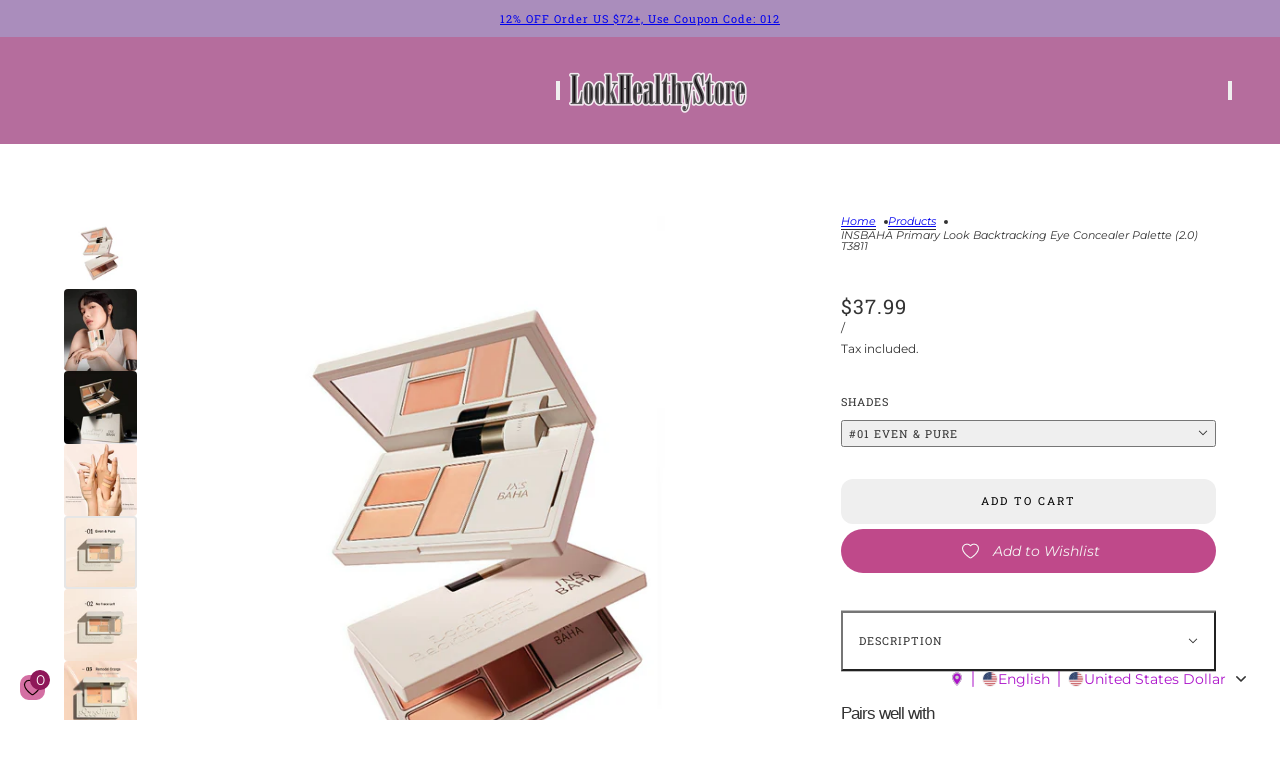

--- FILE ---
content_type: text/html; charset=utf-8
request_url: https://www.lookhealthystore.com/en-ch/products/insbaha-primary-look-backtracking-eye-concealer-palette-t3811
body_size: 41439
content:
<!doctype html>
<html lang="en" dir="ltr">
  <head>
    <!-- Blockshop theme - Version 12.1.1 by Troop Themes - https://troopthemes.com/ -->

    <meta charset="UTF-8">
    <meta http-equiv="X-UA-Compatible" content="IE=edge">
    <meta name="viewport" content="width=device-width, initial-scale=1.0, maximum-scale=5.0"><meta name="description" content="Specification:Brand: INSBAHAQuantity: 1 Concealer PaletteNet Weight: 10.5g Shades:#01 Even &amp;amp; PureFace concealer, suitable for natural/fair skin tones#02 No Trace LeftFace concealer, suitable for warm/dark skin tones#03 Remodel OrangeEye concealer, suitable for natural skin tones Ingredient:#01 Even &amp;amp; Pure#1: CI"><title>
      INSBAHA Primary Look Backtracking Eye Concealer Palette (2.0) T3811
 &ndash; LookHealthyStore</title><link rel="canonical" href="https://www.lookhealthystore.com/en-ch/products/insbaha-primary-look-backtracking-eye-concealer-palette-t3811"><link rel="shortcut icon" href="//www.lookhealthystore.com/cdn/shop/files/111_7bb66805-dc59-4374-acf8-b35d6efaaf35.jpg?v=1744619241&width=32" type="image/png">
      <link rel="apple-touch-icon" href="//www.lookhealthystore.com/cdn/shop/files/111_7bb66805-dc59-4374-acf8-b35d6efaaf35.jpg?v=1744619241&width=180"><link rel="preconnect" href="https://cdn.shopify.com" crossorigin>
<link rel="preconnect" href="https://fonts.shopifycdn.com" crossorigin>

<script async crossorigin fetchpriority="high" src="/cdn/shopifycloud/importmap-polyfill/es-modules-shim.2.4.0.js"></script>
<script type="importmap">
  {
    "imports": {
      "@troop-themes/main": "//www.lookhealthystore.com/cdn/shop/t/16/assets/theme.js?v=13123572603697511601755491784"
    }
  }
</script><link
    rel="preload"
    href="//www.lookhealthystore.com/cdn/fonts/roboto_slab/robotoslab_n4.d3a9266696fe77645ad2b6579a2b30c11742dc68.woff2"
    as="font"
    type="font/woff2"
    crossorigin
  ><link
    rel="preload"
    href="//www.lookhealthystore.com/cdn/fonts/montserrat/montserrat_n4.81949fa0ac9fd2021e16436151e8eaa539321637.woff2"
    as="font"
    type="font/woff2"
    crossorigin
  ><meta property="og:type" content="product" />
  <meta property="og:title" content="INSBAHA Primary Look Backtracking Eye Concealer Palette (2.0) T3811" /><meta property="og:image" content="http://www.lookhealthystore.com/cdn/shop/files/T3811_7e0ee1b7-3075-4aa4-ac34-edd8ca6dc2b9.jpg?v=1742993646&width=1200" />
    <meta property="og:image:secure_url" content="https://www.lookhealthystore.com/cdn/shop/files/T3811_7e0ee1b7-3075-4aa4-ac34-edd8ca6dc2b9.jpg?v=1742993646&width=1200" />
    <meta property="og:image:width" content="1080" />
    <meta property="og:image:height" content="1080" /><meta property="og:image" content="http://www.lookhealthystore.com/cdn/shop/files/1_5a8d19ff-b0db-4a68-8183-28778dc5acb5.jpg?v=1742993646&width=1200" />
    <meta property="og:image:secure_url" content="https://www.lookhealthystore.com/cdn/shop/files/1_5a8d19ff-b0db-4a68-8183-28778dc5acb5.jpg?v=1742993646&width=1200" />
    <meta property="og:image:width" content="790" />
    <meta property="og:image:height" content="897" /><meta property="og:image" content="http://www.lookhealthystore.com/cdn/shop/files/2_86861274-9caa-4adf-8444-11ec00e67e34.jpg?v=1742993646&width=1200" />
    <meta property="og:image:secure_url" content="https://www.lookhealthystore.com/cdn/shop/files/2_86861274-9caa-4adf-8444-11ec00e67e34.jpg?v=1742993646&width=1200" />
    <meta property="og:image:width" content="800" />
    <meta property="og:image:height" content="800" /><meta property="og:price:currency" content="USD" />
  <meta
    property="og:price:amount"
    content="37.99"
  />

  <script type="application/ld+json">
    {
      "@context": "https://schema.org/",
      "@type": "Product",
      "name": "INSBAHA Primary Look Backtracking Eye Concealer Palette (2.0) T3811",
      "image": ["//www.lookhealthystore.com/cdn/shop/files/T3811_7e0ee1b7-3075-4aa4-ac34-edd8ca6dc2b9.jpg?v=1742993646&width=1200",
"//www.lookhealthystore.com/cdn/shop/files/1_5a8d19ff-b0db-4a68-8183-28778dc5acb5.jpg?v=1742993646&width=1200",
"//www.lookhealthystore.com/cdn/shop/files/2_86861274-9caa-4adf-8444-11ec00e67e34.jpg?v=1742993646&width=1200"
],
      "description": "Specification:Brand: INSBAHAQuantity: 1 Concealer PaletteNet Weight: 10.5g Shades:#01 Even &amp; ...",
      "sku": "T3811-1",
      "brand": {
        "@type": "Brand",
        "name": "INSBAHA"
      },"offers": [{
            "@type" : "Offer","sku": "T3811-1","availability": "http://schema.org/InStock",
            "price": 37.99,
            "priceCurrency": "USD",
            "url": "https:\/\/www.lookhealthystore.com\/en-ch\/products\/insbaha-primary-look-backtracking-eye-concealer-palette-t3811?variant=44370917949658"
          },
{
            "@type" : "Offer","sku": "T3811-2","availability": "http://schema.org/InStock",
            "price": 37.99,
            "priceCurrency": "USD",
            "url": "https:\/\/www.lookhealthystore.com\/en-ch\/products\/insbaha-primary-look-backtracking-eye-concealer-palette-t3811?variant=44370917982426"
          },
{
            "@type" : "Offer","sku": "T3811-3","availability": "http://schema.org/OutOfStock",
            "price": 37.99,
            "priceCurrency": "USD",
            "url": "https:\/\/www.lookhealthystore.com\/en-ch\/products\/insbaha-primary-look-backtracking-eye-concealer-palette-t3811?variant=44370918015194"
          }
]
    }
  </script><meta property="og:url" content="https://www.lookhealthystore.com/en-ch/products/insbaha-primary-look-backtracking-eye-concealer-palette-t3811" />
<meta property="og:site_name" content="LookHealthyStore" />
<meta property="og:description" content="Specification:Brand: INSBAHAQuantity: 1 Concealer PaletteNet Weight: 10.5g Shades:#01 Even &amp;amp; PureFace concealer, suitable for natural/fair skin tones#02 No Trace LeftFace concealer, suitable for warm/dark skin tones#03 Remodel OrangeEye concealer, suitable for natural skin tones Ingredient:#01 Even &amp;amp; Pure#1: CI" /><meta name="twitter:card" content="summary" />
<meta name="twitter:description" content="Specification:Brand: INSBAHAQuantity: 1 Concealer PaletteNet Weight: 10.5g Shades:#01 Even &amp;amp; PureFace concealer, suitable for natural/fair skin tones#02 No Trace LeftFace concealer, suitable for warm/dark skin tones#03 Remodel OrangeEye concealer, suitable for natural skin tones Ingredient:#01 Even &amp;amp; Pure#1: CI" /><meta name="twitter:title" content="INSBAHA Primary Look Backtracking Eye Concealer Palette (2.0) T3811" /><meta
      name="twitter:image"
      content="https://www.lookhealthystore.com/cdn/shop/files/T3811_7e0ee1b7-3075-4aa4-ac34-edd8ca6dc2b9.jpg?v=1742993646&width=480"
    /><style>@font-face {
  font-family: "Roboto Slab";
  font-weight: 400;
  font-style: normal;
  font-display: swap;
  src: url("//www.lookhealthystore.com/cdn/fonts/roboto_slab/robotoslab_n4.d3a9266696fe77645ad2b6579a2b30c11742dc68.woff2") format("woff2"),
       url("//www.lookhealthystore.com/cdn/fonts/roboto_slab/robotoslab_n4.ac73924d0e45cb28b8adb30cbb4ff26dbe125c23.woff") format("woff");
}
@font-face {
  font-family: "Roboto Slab";
  font-weight: 700;
  font-style: normal;
  font-display: swap;
  src: url("//www.lookhealthystore.com/cdn/fonts/roboto_slab/robotoslab_n7.5242eb50a2e2688ccb1b3a90257e09ca8f40a7fe.woff2") format("woff2"),
       url("//www.lookhealthystore.com/cdn/fonts/roboto_slab/robotoslab_n7.6217d6e8cdce1468038779247b461b93d14a8e93.woff") format("woff");
}
@font-face {
  font-family: Montserrat;
  font-weight: 400;
  font-style: normal;
  font-display: swap;
  src: url("//www.lookhealthystore.com/cdn/fonts/montserrat/montserrat_n4.81949fa0ac9fd2021e16436151e8eaa539321637.woff2") format("woff2"),
       url("//www.lookhealthystore.com/cdn/fonts/montserrat/montserrat_n4.a6c632ca7b62da89c3594789ba828388aac693fe.woff") format("woff");
}
@font-face {
  font-family: Montserrat;
  font-weight: 700;
  font-style: normal;
  font-display: swap;
  src: url("//www.lookhealthystore.com/cdn/fonts/montserrat/montserrat_n7.3c434e22befd5c18a6b4afadb1e3d77c128c7939.woff2") format("woff2"),
       url("//www.lookhealthystore.com/cdn/fonts/montserrat/montserrat_n7.5d9fa6e2cae713c8fb539a9876489d86207fe957.woff") format("woff");
}
@font-face {
  font-family: Montserrat;
  font-weight: 400;
  font-style: italic;
  font-display: swap;
  src: url("//www.lookhealthystore.com/cdn/fonts/montserrat/montserrat_i4.5a4ea298b4789e064f62a29aafc18d41f09ae59b.woff2") format("woff2"),
       url("//www.lookhealthystore.com/cdn/fonts/montserrat/montserrat_i4.072b5869c5e0ed5b9d2021e4c2af132e16681ad2.woff") format("woff");
}
@font-face {
  font-family: Montserrat;
  font-weight: 700;
  font-style: italic;
  font-display: swap;
  src: url("//www.lookhealthystore.com/cdn/fonts/montserrat/montserrat_i7.a0d4a463df4f146567d871890ffb3c80408e7732.woff2") format("woff2"),
       url("//www.lookhealthystore.com/cdn/fonts/montserrat/montserrat_i7.f6ec9f2a0681acc6f8152c40921d2a4d2e1a2c78.woff") format("woff");
}
:root {--font--heading--uppercase: normal;--font--nav--uppercase: uppercase;--font--sub-nav--uppercase: normal;--font--button--uppercase: uppercase;--font--overline--uppercase: uppercase;--font--banner--size: 39px;
    --font--banner--mobile-size: 36px;

    --font--featured--size: 24px;
    --font--featured--mobile-size: 24px;

    --font--section--size: 25px;
    --font--section--mobile-size: 18px;

    --font--block--size: 17px;
    --font--block--mobile-size: 16px;

    --font--paragraph--size: 14px;--font--paragraph--mobile-size: 14px;--font--featured-paragraph--size: 15px;--font--featured-paragraph--mobile-size: 15px;--font--nav--size: 11px;--font--nav--mobile-size: 11px;--font--sub-nav--size: 10px;--font--sub-nav--mobile-size: 10px;--font--overline--size: 12px;
    --font--button--size: 11px;
    --font--button--spacing: 2px;

    --font--heading--family: "Lucida Grande", 'Lucida Sans Unicode', 'Lucida Sans', Lucida, Helvetica, Arial, sans-serif;
    --font--heading--weight: 400;
    --font--heading--style: normal;
    --font--heading--spacing: -1px;

    --font--nav--family: "Roboto Slab", serif;
    --font--nav--weight: 400;
    --font--nav--style: normal;

    --font--paragraph--family: Montserrat, sans-serif;
    --font--paragraph--weight: 400;
    --font--paragraph--style: normal;
    --font--paragraph--spacing: 0px;

    --font--line-height: 1.2;
  }
</style><style>
  :root {
    --color--accent-1: #aa8dbc;
    --color--accent-1-translucent: rgba(170, 141, 188, 0.85);
    --color--accent-2: #b56d9d;
    --color--accent-2-translucent: rgba(181, 109, 157, 0.85);
    --color--accent-3: #fff4cc;
    --color--accent-3-translucent: rgba(255, 244, 204, 0.85);
    --color--body: #333333;
    --color--body--light: #636363;
    --color--success: #4caf50;
    --color--gray: #e6e6e6;
    --color--alert: #c78585;

    --bg-color--white: white;
    --bg-color--transparent: 'transparent';
    --bg-color--light: #f3f2e9;
    --bg-color--light-translucent: rgba(243, 242, 233, 0.85);
    --bg-color--dark: #333333;
    --bg-color--dark-translucent: rgba(26, 26, 26, 0.85);
    --bg-color--accent-1: var(--color--accent-1);
    --bg-color--accent-2: var(--color--accent-2);
    --bg-color--accent-3: var(--color--accent-3);
    --bg-color--body: #ffffff;
    --bg-color--body-translucent: rgba(255, 255, 255, 0.85);
    --bg-color--textbox: #fff;

    --border--dark: rgba(51, 51, 51, 0.33);
    --border--light: rgba(255, 255, 255, 0.33);

    --box-shadow--center: 0px 0px 10px rgba(0, 0, 0, 0.08);
    --box-shadow--top: 0 -10px 10px -10px rgba(0, 0, 0, 0.2);
    --box-shadow--left: -2px 0 10px -2px rgba(0, 0, 0, 0.2);
    --box-shadow--right: 2px 0 10px -2px rgba(0, 0, 0, 0.2);
    --box-shadow--bottom: 0 10px 10px -10px rgba(0, 0, 0, 0.2);

    --content--shadow-opacity: 0.27;
    --content--image-opacity: 0.38;

    --button--color: #ffffff;
    --button--bg-color: #276233;
    --button--bg-color--hover: var(--button--bg-color);
    --button--bdr-color: #276233;
    --button--color-disabled: #b9b9b9;
    --button--radius: 12px;
    --button--padding: 0 var(--spacing--3);

    --input--radius: 12px;
    --image--radius: 4px;
    --image--radius-enabled: 1;

    --progress-bar: linear-gradient(
                      90deg,
                      rgba(39, 98, 51, 0.3) 0%,
                      rgb(39, 98, 51) 80%,
                      rgba(39, 98, 51, 0.8)
                    );

    /* shop pay */
    --payment-terms-background-color: #ffffff;

    /* js helpers */
    --announcement--height: 0px;
    --header--height: 0px;
    --split-announcement--height: 0px;

    --sticky-offset: calc(var(--announcement--sticky, 0) * var(--announcement--height, 0px) + var(--header--sticky, 0) * var(--header--height, 0px));
  }

  shopify-accelerated-checkout, shopify-accelerated-checkout-cart {
    --shopify-accelerated-checkout-button-block-size: 45px;
    --shopify-accelerated-checkout-button-border-radius: var(--button--radius);
    --shopify-accelerated-checkout-button-box-shadow: 0 0 10px rgba(0, 0, 0, 0.3);
  }
</style><style></style><link href="//www.lookhealthystore.com/cdn/shop/t/16/assets/theme.css?v=74165245996432380611755491784" rel="stylesheet" type="text/css" media="all" />
    <script>window.performance && window.performance.mark && window.performance.mark('shopify.content_for_header.start');</script><meta name="google-site-verification" content="mxnlmB9QEBv1w_cksVaEowtrO5rGEEe4anhlAzg6dVY">
<meta id="shopify-digital-wallet" name="shopify-digital-wallet" content="/31838240904/digital_wallets/dialog">
<meta name="shopify-checkout-api-token" content="27b54f7f9f9660ec971a609a9620647a">
<meta id="in-context-paypal-metadata" data-shop-id="31838240904" data-venmo-supported="false" data-environment="production" data-locale="en_US" data-paypal-v4="true" data-currency="USD">
<link rel="alternate" hreflang="x-default" href="https://www.lookhealthystore.com/products/insbaha-primary-look-backtracking-eye-concealer-palette-t3811">
<link rel="alternate" hreflang="de" href="https://www.lookhealthystore.com/de/products/insbaha-primary-look-backtracking-eye-concealer-palette-t3811">
<link rel="alternate" hreflang="it" href="https://www.lookhealthystore.com/it/products/insbaha-primary-look-backtracking-eye-concealer-palette-t3811">
<link rel="alternate" hreflang="es" href="https://www.lookhealthystore.com/es/products/insbaha-primary-look-backtracking-eye-concealer-palette-t3811">
<link rel="alternate" hreflang="fr" href="https://www.lookhealthystore.com/fr/products/insbaha-primary-look-backtracking-eye-concealer-palette-t3811">
<link rel="alternate" hreflang="da" href="https://www.lookhealthystore.com/da/products/insbaha-primary-look-backtracking-eye-concealer-palette-t3811">
<link rel="alternate" hreflang="pt" href="https://www.lookhealthystore.com/pt/products/insbaha-primary-look-backtracking-eye-concealer-palette-t3811">
<link rel="alternate" hreflang="ja" href="https://www.lookhealthystore.com/ja/products/insbaha-primary-look-backtracking-eye-concealer-palette-t3811">
<link rel="alternate" hreflang="ar" href="https://www.lookhealthystore.com/ar/products/insbaha-primary-look-backtracking-eye-concealer-palette-t3811">
<link rel="alternate" hreflang="ko" href="https://www.lookhealthystore.com/ko/products/insbaha-primary-look-backtracking-eye-concealer-palette-t3811">
<link rel="alternate" hreflang="sv" href="https://www.lookhealthystore.com/sv/products/insbaha-primary-look-backtracking-eye-concealer-palette-t3811">
<link rel="alternate" hreflang="en-GB" href="https://www.lookhealthystore.com/en-gb/products/insbaha-primary-look-backtracking-eye-concealer-palette-t3811">
<link rel="alternate" hreflang="da-GB" href="https://www.lookhealthystore.com/da-gb/products/insbaha-primary-look-backtracking-eye-concealer-palette-t3811">
<link rel="alternate" hreflang="de-GB" href="https://www.lookhealthystore.com/de-gb/products/insbaha-primary-look-backtracking-eye-concealer-palette-t3811">
<link rel="alternate" hreflang="es-GB" href="https://www.lookhealthystore.com/es-gb/products/insbaha-primary-look-backtracking-eye-concealer-palette-t3811">
<link rel="alternate" hreflang="fr-GB" href="https://www.lookhealthystore.com/fr-gb/products/insbaha-primary-look-backtracking-eye-concealer-palette-t3811">
<link rel="alternate" hreflang="it-GB" href="https://www.lookhealthystore.com/it-gb/products/insbaha-primary-look-backtracking-eye-concealer-palette-t3811">
<link rel="alternate" hreflang="pt-GB" href="https://www.lookhealthystore.com/pt-gb/products/insbaha-primary-look-backtracking-eye-concealer-palette-t3811">
<link rel="alternate" hreflang="ja-GB" href="https://www.lookhealthystore.com/ja-gb/products/insbaha-primary-look-backtracking-eye-concealer-palette-t3811">
<link rel="alternate" hreflang="ko-GB" href="https://www.lookhealthystore.com/ko-gb/products/insbaha-primary-look-backtracking-eye-concealer-palette-t3811">
<link rel="alternate" hreflang="sv-GB" href="https://www.lookhealthystore.com/sv-gb/products/insbaha-primary-look-backtracking-eye-concealer-palette-t3811">
<link rel="alternate" hreflang="ar-GB" href="https://www.lookhealthystore.com/ar-gb/products/insbaha-primary-look-backtracking-eye-concealer-palette-t3811">
<link rel="alternate" hreflang="en-DE" href="https://www.lookhealthystore.com/en-de/products/insbaha-primary-look-backtracking-eye-concealer-palette-t3811">
<link rel="alternate" hreflang="da-DE" href="https://www.lookhealthystore.com/da-de/products/insbaha-primary-look-backtracking-eye-concealer-palette-t3811">
<link rel="alternate" hreflang="de-DE" href="https://www.lookhealthystore.com/de-de/products/insbaha-primary-look-backtracking-eye-concealer-palette-t3811">
<link rel="alternate" hreflang="es-DE" href="https://www.lookhealthystore.com/es-de/products/insbaha-primary-look-backtracking-eye-concealer-palette-t3811">
<link rel="alternate" hreflang="fr-DE" href="https://www.lookhealthystore.com/fr-de/products/insbaha-primary-look-backtracking-eye-concealer-palette-t3811">
<link rel="alternate" hreflang="it-DE" href="https://www.lookhealthystore.com/it-de/products/insbaha-primary-look-backtracking-eye-concealer-palette-t3811">
<link rel="alternate" hreflang="pt-DE" href="https://www.lookhealthystore.com/pt-de/products/insbaha-primary-look-backtracking-eye-concealer-palette-t3811">
<link rel="alternate" hreflang="ja-DE" href="https://www.lookhealthystore.com/ja-de/products/insbaha-primary-look-backtracking-eye-concealer-palette-t3811">
<link rel="alternate" hreflang="ko-DE" href="https://www.lookhealthystore.com/ko-de/products/insbaha-primary-look-backtracking-eye-concealer-palette-t3811">
<link rel="alternate" hreflang="sv-DE" href="https://www.lookhealthystore.com/sv-de/products/insbaha-primary-look-backtracking-eye-concealer-palette-t3811">
<link rel="alternate" hreflang="ar-DE" href="https://www.lookhealthystore.com/ar-de/products/insbaha-primary-look-backtracking-eye-concealer-palette-t3811">
<link rel="alternate" hreflang="en-CA" href="https://www.lookhealthystore.com/en-ca/products/insbaha-primary-look-backtracking-eye-concealer-palette-t3811">
<link rel="alternate" hreflang="de-CA" href="https://www.lookhealthystore.com/de-ca/products/insbaha-primary-look-backtracking-eye-concealer-palette-t3811">
<link rel="alternate" hreflang="es-CA" href="https://www.lookhealthystore.com/es-ca/products/insbaha-primary-look-backtracking-eye-concealer-palette-t3811">
<link rel="alternate" hreflang="fr-CA" href="https://www.lookhealthystore.com/fr-ca/products/insbaha-primary-look-backtracking-eye-concealer-palette-t3811">
<link rel="alternate" hreflang="it-CA" href="https://www.lookhealthystore.com/it-ca/products/insbaha-primary-look-backtracking-eye-concealer-palette-t3811">
<link rel="alternate" hreflang="pt-CA" href="https://www.lookhealthystore.com/pt-ca/products/insbaha-primary-look-backtracking-eye-concealer-palette-t3811">
<link rel="alternate" hreflang="ja-CA" href="https://www.lookhealthystore.com/ja-ca/products/insbaha-primary-look-backtracking-eye-concealer-palette-t3811">
<link rel="alternate" hreflang="ko-CA" href="https://www.lookhealthystore.com/ko-ca/products/insbaha-primary-look-backtracking-eye-concealer-palette-t3811">
<link rel="alternate" hreflang="sv-CA" href="https://www.lookhealthystore.com/sv-ca/products/insbaha-primary-look-backtracking-eye-concealer-palette-t3811">
<link rel="alternate" hreflang="ar-CA" href="https://www.lookhealthystore.com/ar-ca/products/insbaha-primary-look-backtracking-eye-concealer-palette-t3811">
<link rel="alternate" hreflang="da-CA" href="https://www.lookhealthystore.com/da-ca/products/insbaha-primary-look-backtracking-eye-concealer-palette-t3811">
<link rel="alternate" hreflang="en-FR" href="https://www.lookhealthystore.com/en-fr/products/insbaha-primary-look-backtracking-eye-concealer-palette-t3811">
<link rel="alternate" hreflang="de-FR" href="https://www.lookhealthystore.com/de-fr/products/insbaha-primary-look-backtracking-eye-concealer-palette-t3811">
<link rel="alternate" hreflang="es-FR" href="https://www.lookhealthystore.com/es-fr/products/insbaha-primary-look-backtracking-eye-concealer-palette-t3811">
<link rel="alternate" hreflang="fr-FR" href="https://www.lookhealthystore.com/fr-fr/products/insbaha-primary-look-backtracking-eye-concealer-palette-t3811">
<link rel="alternate" hreflang="it-FR" href="https://www.lookhealthystore.com/it-fr/products/insbaha-primary-look-backtracking-eye-concealer-palette-t3811">
<link rel="alternate" hreflang="pt-FR" href="https://www.lookhealthystore.com/pt-fr/products/insbaha-primary-look-backtracking-eye-concealer-palette-t3811">
<link rel="alternate" hreflang="ja-FR" href="https://www.lookhealthystore.com/ja-fr/products/insbaha-primary-look-backtracking-eye-concealer-palette-t3811">
<link rel="alternate" hreflang="ko-FR" href="https://www.lookhealthystore.com/ko-fr/products/insbaha-primary-look-backtracking-eye-concealer-palette-t3811">
<link rel="alternate" hreflang="sv-FR" href="https://www.lookhealthystore.com/sv-fr/products/insbaha-primary-look-backtracking-eye-concealer-palette-t3811">
<link rel="alternate" hreflang="ar-FR" href="https://www.lookhealthystore.com/ar-fr/products/insbaha-primary-look-backtracking-eye-concealer-palette-t3811">
<link rel="alternate" hreflang="da-FR" href="https://www.lookhealthystore.com/da-fr/products/insbaha-primary-look-backtracking-eye-concealer-palette-t3811">
<link rel="alternate" hreflang="en-IT" href="https://www.lookhealthystore.com/en-it/products/insbaha-primary-look-backtracking-eye-concealer-palette-t3811">
<link rel="alternate" hreflang="de-IT" href="https://www.lookhealthystore.com/de-it/products/insbaha-primary-look-backtracking-eye-concealer-palette-t3811">
<link rel="alternate" hreflang="es-IT" href="https://www.lookhealthystore.com/es-it/products/insbaha-primary-look-backtracking-eye-concealer-palette-t3811">
<link rel="alternate" hreflang="fr-IT" href="https://www.lookhealthystore.com/fr-it/products/insbaha-primary-look-backtracking-eye-concealer-palette-t3811">
<link rel="alternate" hreflang="it-IT" href="https://www.lookhealthystore.com/it-it/products/insbaha-primary-look-backtracking-eye-concealer-palette-t3811">
<link rel="alternate" hreflang="pt-IT" href="https://www.lookhealthystore.com/pt-it/products/insbaha-primary-look-backtracking-eye-concealer-palette-t3811">
<link rel="alternate" hreflang="ja-IT" href="https://www.lookhealthystore.com/ja-it/products/insbaha-primary-look-backtracking-eye-concealer-palette-t3811">
<link rel="alternate" hreflang="ko-IT" href="https://www.lookhealthystore.com/ko-it/products/insbaha-primary-look-backtracking-eye-concealer-palette-t3811">
<link rel="alternate" hreflang="sv-IT" href="https://www.lookhealthystore.com/sv-it/products/insbaha-primary-look-backtracking-eye-concealer-palette-t3811">
<link rel="alternate" hreflang="ar-IT" href="https://www.lookhealthystore.com/ar-it/products/insbaha-primary-look-backtracking-eye-concealer-palette-t3811">
<link rel="alternate" hreflang="da-IT" href="https://www.lookhealthystore.com/da-it/products/insbaha-primary-look-backtracking-eye-concealer-palette-t3811">
<link rel="alternate" hreflang="en-AU" href="https://www.lookhealthystore.com/en-au/products/insbaha-primary-look-backtracking-eye-concealer-palette-t3811">
<link rel="alternate" hreflang="de-AU" href="https://www.lookhealthystore.com/de-au/products/insbaha-primary-look-backtracking-eye-concealer-palette-t3811">
<link rel="alternate" hreflang="es-AU" href="https://www.lookhealthystore.com/es-au/products/insbaha-primary-look-backtracking-eye-concealer-palette-t3811">
<link rel="alternate" hreflang="fr-AU" href="https://www.lookhealthystore.com/fr-au/products/insbaha-primary-look-backtracking-eye-concealer-palette-t3811">
<link rel="alternate" hreflang="it-AU" href="https://www.lookhealthystore.com/it-au/products/insbaha-primary-look-backtracking-eye-concealer-palette-t3811">
<link rel="alternate" hreflang="pt-AU" href="https://www.lookhealthystore.com/pt-au/products/insbaha-primary-look-backtracking-eye-concealer-palette-t3811">
<link rel="alternate" hreflang="ja-AU" href="https://www.lookhealthystore.com/ja-au/products/insbaha-primary-look-backtracking-eye-concealer-palette-t3811">
<link rel="alternate" hreflang="ko-AU" href="https://www.lookhealthystore.com/ko-au/products/insbaha-primary-look-backtracking-eye-concealer-palette-t3811">
<link rel="alternate" hreflang="sv-AU" href="https://www.lookhealthystore.com/sv-au/products/insbaha-primary-look-backtracking-eye-concealer-palette-t3811">
<link rel="alternate" hreflang="ar-AU" href="https://www.lookhealthystore.com/ar-au/products/insbaha-primary-look-backtracking-eye-concealer-palette-t3811">
<link rel="alternate" hreflang="da-AU" href="https://www.lookhealthystore.com/da-au/products/insbaha-primary-look-backtracking-eye-concealer-palette-t3811">
<link rel="alternate" hreflang="en-JP" href="https://www.lookhealthystore.com/en-jp/products/insbaha-primary-look-backtracking-eye-concealer-palette-t3811">
<link rel="alternate" hreflang="de-JP" href="https://www.lookhealthystore.com/de-jp/products/insbaha-primary-look-backtracking-eye-concealer-palette-t3811">
<link rel="alternate" hreflang="es-JP" href="https://www.lookhealthystore.com/es-jp/products/insbaha-primary-look-backtracking-eye-concealer-palette-t3811">
<link rel="alternate" hreflang="fr-JP" href="https://www.lookhealthystore.com/fr-jp/products/insbaha-primary-look-backtracking-eye-concealer-palette-t3811">
<link rel="alternate" hreflang="it-JP" href="https://www.lookhealthystore.com/it-jp/products/insbaha-primary-look-backtracking-eye-concealer-palette-t3811">
<link rel="alternate" hreflang="pt-JP" href="https://www.lookhealthystore.com/pt-jp/products/insbaha-primary-look-backtracking-eye-concealer-palette-t3811">
<link rel="alternate" hreflang="ja-JP" href="https://www.lookhealthystore.com/ja-jp/products/insbaha-primary-look-backtracking-eye-concealer-palette-t3811">
<link rel="alternate" hreflang="ko-JP" href="https://www.lookhealthystore.com/ko-jp/products/insbaha-primary-look-backtracking-eye-concealer-palette-t3811">
<link rel="alternate" hreflang="sv-JP" href="https://www.lookhealthystore.com/sv-jp/products/insbaha-primary-look-backtracking-eye-concealer-palette-t3811">
<link rel="alternate" hreflang="ar-JP" href="https://www.lookhealthystore.com/ar-jp/products/insbaha-primary-look-backtracking-eye-concealer-palette-t3811">
<link rel="alternate" hreflang="da-JP" href="https://www.lookhealthystore.com/da-jp/products/insbaha-primary-look-backtracking-eye-concealer-palette-t3811">
<link rel="alternate" hreflang="en-NZ" href="https://www.lookhealthystore.com/en-nz/products/insbaha-primary-look-backtracking-eye-concealer-palette-t3811">
<link rel="alternate" hreflang="de-NZ" href="https://www.lookhealthystore.com/de-nz/products/insbaha-primary-look-backtracking-eye-concealer-palette-t3811">
<link rel="alternate" hreflang="es-NZ" href="https://www.lookhealthystore.com/es-nz/products/insbaha-primary-look-backtracking-eye-concealer-palette-t3811">
<link rel="alternate" hreflang="fr-NZ" href="https://www.lookhealthystore.com/fr-nz/products/insbaha-primary-look-backtracking-eye-concealer-palette-t3811">
<link rel="alternate" hreflang="it-NZ" href="https://www.lookhealthystore.com/it-nz/products/insbaha-primary-look-backtracking-eye-concealer-palette-t3811">
<link rel="alternate" hreflang="pt-NZ" href="https://www.lookhealthystore.com/pt-nz/products/insbaha-primary-look-backtracking-eye-concealer-palette-t3811">
<link rel="alternate" hreflang="ja-NZ" href="https://www.lookhealthystore.com/ja-nz/products/insbaha-primary-look-backtracking-eye-concealer-palette-t3811">
<link rel="alternate" hreflang="ko-NZ" href="https://www.lookhealthystore.com/ko-nz/products/insbaha-primary-look-backtracking-eye-concealer-palette-t3811">
<link rel="alternate" hreflang="sv-NZ" href="https://www.lookhealthystore.com/sv-nz/products/insbaha-primary-look-backtracking-eye-concealer-palette-t3811">
<link rel="alternate" hreflang="ar-NZ" href="https://www.lookhealthystore.com/ar-nz/products/insbaha-primary-look-backtracking-eye-concealer-palette-t3811">
<link rel="alternate" hreflang="da-NZ" href="https://www.lookhealthystore.com/da-nz/products/insbaha-primary-look-backtracking-eye-concealer-palette-t3811">
<link rel="alternate" hreflang="en-CH" href="https://www.lookhealthystore.com/en-ch/products/insbaha-primary-look-backtracking-eye-concealer-palette-t3811">
<link rel="alternate" hreflang="de-CH" href="https://www.lookhealthystore.com/de-ch/products/insbaha-primary-look-backtracking-eye-concealer-palette-t3811">
<link rel="alternate" hreflang="es-CH" href="https://www.lookhealthystore.com/es-ch/products/insbaha-primary-look-backtracking-eye-concealer-palette-t3811">
<link rel="alternate" hreflang="fr-CH" href="https://www.lookhealthystore.com/fr-ch/products/insbaha-primary-look-backtracking-eye-concealer-palette-t3811">
<link rel="alternate" hreflang="it-CH" href="https://www.lookhealthystore.com/it-ch/products/insbaha-primary-look-backtracking-eye-concealer-palette-t3811">
<link rel="alternate" hreflang="pt-CH" href="https://www.lookhealthystore.com/pt-ch/products/insbaha-primary-look-backtracking-eye-concealer-palette-t3811">
<link rel="alternate" hreflang="ja-CH" href="https://www.lookhealthystore.com/ja-ch/products/insbaha-primary-look-backtracking-eye-concealer-palette-t3811">
<link rel="alternate" hreflang="ko-CH" href="https://www.lookhealthystore.com/ko-ch/products/insbaha-primary-look-backtracking-eye-concealer-palette-t3811">
<link rel="alternate" hreflang="sv-CH" href="https://www.lookhealthystore.com/sv-ch/products/insbaha-primary-look-backtracking-eye-concealer-palette-t3811">
<link rel="alternate" hreflang="ar-CH" href="https://www.lookhealthystore.com/ar-ch/products/insbaha-primary-look-backtracking-eye-concealer-palette-t3811">
<link rel="alternate" hreflang="da-CH" href="https://www.lookhealthystore.com/da-ch/products/insbaha-primary-look-backtracking-eye-concealer-palette-t3811">
<link rel="alternate" hreflang="en-ES" href="https://www.lookhealthystore.com/en-es/products/insbaha-primary-look-backtracking-eye-concealer-palette-t3811">
<link rel="alternate" hreflang="de-ES" href="https://www.lookhealthystore.com/de-es/products/insbaha-primary-look-backtracking-eye-concealer-palette-t3811">
<link rel="alternate" hreflang="es-ES" href="https://www.lookhealthystore.com/es-es/products/insbaha-primary-look-backtracking-eye-concealer-palette-t3811">
<link rel="alternate" hreflang="fr-ES" href="https://www.lookhealthystore.com/fr-es/products/insbaha-primary-look-backtracking-eye-concealer-palette-t3811">
<link rel="alternate" hreflang="it-ES" href="https://www.lookhealthystore.com/it-es/products/insbaha-primary-look-backtracking-eye-concealer-palette-t3811">
<link rel="alternate" hreflang="pt-ES" href="https://www.lookhealthystore.com/pt-es/products/insbaha-primary-look-backtracking-eye-concealer-palette-t3811">
<link rel="alternate" hreflang="ja-ES" href="https://www.lookhealthystore.com/ja-es/products/insbaha-primary-look-backtracking-eye-concealer-palette-t3811">
<link rel="alternate" hreflang="ko-ES" href="https://www.lookhealthystore.com/ko-es/products/insbaha-primary-look-backtracking-eye-concealer-palette-t3811">
<link rel="alternate" hreflang="sv-ES" href="https://www.lookhealthystore.com/sv-es/products/insbaha-primary-look-backtracking-eye-concealer-palette-t3811">
<link rel="alternate" hreflang="ar-ES" href="https://www.lookhealthystore.com/ar-es/products/insbaha-primary-look-backtracking-eye-concealer-palette-t3811">
<link rel="alternate" hreflang="da-ES" href="https://www.lookhealthystore.com/da-es/products/insbaha-primary-look-backtracking-eye-concealer-palette-t3811">
<link rel="alternate" hreflang="en-IE" href="https://www.lookhealthystore.com/en-ie/products/insbaha-primary-look-backtracking-eye-concealer-palette-t3811">
<link rel="alternate" hreflang="de-IE" href="https://www.lookhealthystore.com/de-ie/products/insbaha-primary-look-backtracking-eye-concealer-palette-t3811">
<link rel="alternate" hreflang="es-IE" href="https://www.lookhealthystore.com/es-ie/products/insbaha-primary-look-backtracking-eye-concealer-palette-t3811">
<link rel="alternate" hreflang="fr-IE" href="https://www.lookhealthystore.com/fr-ie/products/insbaha-primary-look-backtracking-eye-concealer-palette-t3811">
<link rel="alternate" hreflang="it-IE" href="https://www.lookhealthystore.com/it-ie/products/insbaha-primary-look-backtracking-eye-concealer-palette-t3811">
<link rel="alternate" hreflang="pt-IE" href="https://www.lookhealthystore.com/pt-ie/products/insbaha-primary-look-backtracking-eye-concealer-palette-t3811">
<link rel="alternate" hreflang="ja-IE" href="https://www.lookhealthystore.com/ja-ie/products/insbaha-primary-look-backtracking-eye-concealer-palette-t3811">
<link rel="alternate" hreflang="ko-IE" href="https://www.lookhealthystore.com/ko-ie/products/insbaha-primary-look-backtracking-eye-concealer-palette-t3811">
<link rel="alternate" hreflang="sv-IE" href="https://www.lookhealthystore.com/sv-ie/products/insbaha-primary-look-backtracking-eye-concealer-palette-t3811">
<link rel="alternate" hreflang="ar-IE" href="https://www.lookhealthystore.com/ar-ie/products/insbaha-primary-look-backtracking-eye-concealer-palette-t3811">
<link rel="alternate" hreflang="da-IE" href="https://www.lookhealthystore.com/da-ie/products/insbaha-primary-look-backtracking-eye-concealer-palette-t3811">
<link rel="alternate" hreflang="en-AT" href="https://www.lookhealthystore.com/en-at/products/insbaha-primary-look-backtracking-eye-concealer-palette-t3811">
<link rel="alternate" hreflang="de-AT" href="https://www.lookhealthystore.com/de-at/products/insbaha-primary-look-backtracking-eye-concealer-palette-t3811">
<link rel="alternate" hreflang="es-AT" href="https://www.lookhealthystore.com/es-at/products/insbaha-primary-look-backtracking-eye-concealer-palette-t3811">
<link rel="alternate" hreflang="fr-AT" href="https://www.lookhealthystore.com/fr-at/products/insbaha-primary-look-backtracking-eye-concealer-palette-t3811">
<link rel="alternate" hreflang="it-AT" href="https://www.lookhealthystore.com/it-at/products/insbaha-primary-look-backtracking-eye-concealer-palette-t3811">
<link rel="alternate" hreflang="pt-AT" href="https://www.lookhealthystore.com/pt-at/products/insbaha-primary-look-backtracking-eye-concealer-palette-t3811">
<link rel="alternate" hreflang="ja-AT" href="https://www.lookhealthystore.com/ja-at/products/insbaha-primary-look-backtracking-eye-concealer-palette-t3811">
<link rel="alternate" hreflang="ko-AT" href="https://www.lookhealthystore.com/ko-at/products/insbaha-primary-look-backtracking-eye-concealer-palette-t3811">
<link rel="alternate" hreflang="sv-AT" href="https://www.lookhealthystore.com/sv-at/products/insbaha-primary-look-backtracking-eye-concealer-palette-t3811">
<link rel="alternate" hreflang="ar-AT" href="https://www.lookhealthystore.com/ar-at/products/insbaha-primary-look-backtracking-eye-concealer-palette-t3811">
<link rel="alternate" hreflang="da-AT" href="https://www.lookhealthystore.com/da-at/products/insbaha-primary-look-backtracking-eye-concealer-palette-t3811">
<link rel="alternate" hreflang="en-VN" href="https://www.lookhealthystore.com/en-vn/products/insbaha-primary-look-backtracking-eye-concealer-palette-t3811">
<link rel="alternate" hreflang="de-VN" href="https://www.lookhealthystore.com/de-vn/products/insbaha-primary-look-backtracking-eye-concealer-palette-t3811">
<link rel="alternate" hreflang="es-VN" href="https://www.lookhealthystore.com/es-vn/products/insbaha-primary-look-backtracking-eye-concealer-palette-t3811">
<link rel="alternate" hreflang="fr-VN" href="https://www.lookhealthystore.com/fr-vn/products/insbaha-primary-look-backtracking-eye-concealer-palette-t3811">
<link rel="alternate" hreflang="it-VN" href="https://www.lookhealthystore.com/it-vn/products/insbaha-primary-look-backtracking-eye-concealer-palette-t3811">
<link rel="alternate" hreflang="pt-VN" href="https://www.lookhealthystore.com/pt-vn/products/insbaha-primary-look-backtracking-eye-concealer-palette-t3811">
<link rel="alternate" hreflang="ja-VN" href="https://www.lookhealthystore.com/ja-vn/products/insbaha-primary-look-backtracking-eye-concealer-palette-t3811">
<link rel="alternate" hreflang="ko-VN" href="https://www.lookhealthystore.com/ko-vn/products/insbaha-primary-look-backtracking-eye-concealer-palette-t3811">
<link rel="alternate" hreflang="sv-VN" href="https://www.lookhealthystore.com/sv-vn/products/insbaha-primary-look-backtracking-eye-concealer-palette-t3811">
<link rel="alternate" hreflang="ar-VN" href="https://www.lookhealthystore.com/ar-vn/products/insbaha-primary-look-backtracking-eye-concealer-palette-t3811">
<link rel="alternate" hreflang="da-VN" href="https://www.lookhealthystore.com/da-vn/products/insbaha-primary-look-backtracking-eye-concealer-palette-t3811">
<link rel="alternate" hreflang="en-SG" href="https://www.lookhealthystore.com/en-sg/products/insbaha-primary-look-backtracking-eye-concealer-palette-t3811">
<link rel="alternate" hreflang="de-SG" href="https://www.lookhealthystore.com/de-sg/products/insbaha-primary-look-backtracking-eye-concealer-palette-t3811">
<link rel="alternate" hreflang="es-SG" href="https://www.lookhealthystore.com/es-sg/products/insbaha-primary-look-backtracking-eye-concealer-palette-t3811">
<link rel="alternate" hreflang="fr-SG" href="https://www.lookhealthystore.com/fr-sg/products/insbaha-primary-look-backtracking-eye-concealer-palette-t3811">
<link rel="alternate" hreflang="it-SG" href="https://www.lookhealthystore.com/it-sg/products/insbaha-primary-look-backtracking-eye-concealer-palette-t3811">
<link rel="alternate" hreflang="pt-SG" href="https://www.lookhealthystore.com/pt-sg/products/insbaha-primary-look-backtracking-eye-concealer-palette-t3811">
<link rel="alternate" hreflang="ja-SG" href="https://www.lookhealthystore.com/ja-sg/products/insbaha-primary-look-backtracking-eye-concealer-palette-t3811">
<link rel="alternate" hreflang="ko-SG" href="https://www.lookhealthystore.com/ko-sg/products/insbaha-primary-look-backtracking-eye-concealer-palette-t3811">
<link rel="alternate" hreflang="sv-SG" href="https://www.lookhealthystore.com/sv-sg/products/insbaha-primary-look-backtracking-eye-concealer-palette-t3811">
<link rel="alternate" hreflang="ar-SG" href="https://www.lookhealthystore.com/ar-sg/products/insbaha-primary-look-backtracking-eye-concealer-palette-t3811">
<link rel="alternate" hreflang="da-SG" href="https://www.lookhealthystore.com/da-sg/products/insbaha-primary-look-backtracking-eye-concealer-palette-t3811">
<link rel="alternate" hreflang="en-NL" href="https://www.lookhealthystore.com/en-nl/products/insbaha-primary-look-backtracking-eye-concealer-palette-t3811">
<link rel="alternate" hreflang="de-NL" href="https://www.lookhealthystore.com/de-nl/products/insbaha-primary-look-backtracking-eye-concealer-palette-t3811">
<link rel="alternate" hreflang="es-NL" href="https://www.lookhealthystore.com/es-nl/products/insbaha-primary-look-backtracking-eye-concealer-palette-t3811">
<link rel="alternate" hreflang="fr-NL" href="https://www.lookhealthystore.com/fr-nl/products/insbaha-primary-look-backtracking-eye-concealer-palette-t3811">
<link rel="alternate" hreflang="it-NL" href="https://www.lookhealthystore.com/it-nl/products/insbaha-primary-look-backtracking-eye-concealer-palette-t3811">
<link rel="alternate" hreflang="pt-NL" href="https://www.lookhealthystore.com/pt-nl/products/insbaha-primary-look-backtracking-eye-concealer-palette-t3811">
<link rel="alternate" hreflang="ja-NL" href="https://www.lookhealthystore.com/ja-nl/products/insbaha-primary-look-backtracking-eye-concealer-palette-t3811">
<link rel="alternate" hreflang="ko-NL" href="https://www.lookhealthystore.com/ko-nl/products/insbaha-primary-look-backtracking-eye-concealer-palette-t3811">
<link rel="alternate" hreflang="sv-NL" href="https://www.lookhealthystore.com/sv-nl/products/insbaha-primary-look-backtracking-eye-concealer-palette-t3811">
<link rel="alternate" hreflang="ar-NL" href="https://www.lookhealthystore.com/ar-nl/products/insbaha-primary-look-backtracking-eye-concealer-palette-t3811">
<link rel="alternate" hreflang="da-NL" href="https://www.lookhealthystore.com/da-nl/products/insbaha-primary-look-backtracking-eye-concealer-palette-t3811">
<link rel="alternate" hreflang="en-SE" href="https://www.lookhealthystore.com/en-se/products/insbaha-primary-look-backtracking-eye-concealer-palette-t3811">
<link rel="alternate" hreflang="de-SE" href="https://www.lookhealthystore.com/de-se/products/insbaha-primary-look-backtracking-eye-concealer-palette-t3811">
<link rel="alternate" hreflang="es-SE" href="https://www.lookhealthystore.com/es-se/products/insbaha-primary-look-backtracking-eye-concealer-palette-t3811">
<link rel="alternate" hreflang="fr-SE" href="https://www.lookhealthystore.com/fr-se/products/insbaha-primary-look-backtracking-eye-concealer-palette-t3811">
<link rel="alternate" hreflang="it-SE" href="https://www.lookhealthystore.com/it-se/products/insbaha-primary-look-backtracking-eye-concealer-palette-t3811">
<link rel="alternate" hreflang="pt-SE" href="https://www.lookhealthystore.com/pt-se/products/insbaha-primary-look-backtracking-eye-concealer-palette-t3811">
<link rel="alternate" hreflang="ja-SE" href="https://www.lookhealthystore.com/ja-se/products/insbaha-primary-look-backtracking-eye-concealer-palette-t3811">
<link rel="alternate" hreflang="ko-SE" href="https://www.lookhealthystore.com/ko-se/products/insbaha-primary-look-backtracking-eye-concealer-palette-t3811">
<link rel="alternate" hreflang="sv-SE" href="https://www.lookhealthystore.com/sv-se/products/insbaha-primary-look-backtracking-eye-concealer-palette-t3811">
<link rel="alternate" hreflang="ar-SE" href="https://www.lookhealthystore.com/ar-se/products/insbaha-primary-look-backtracking-eye-concealer-palette-t3811">
<link rel="alternate" hreflang="da-SE" href="https://www.lookhealthystore.com/da-se/products/insbaha-primary-look-backtracking-eye-concealer-palette-t3811">
<link rel="alternate" hreflang="en-DK" href="https://www.lookhealthystore.com/en-dk/products/insbaha-primary-look-backtracking-eye-concealer-palette-t3811">
<link rel="alternate" hreflang="da-DK" href="https://www.lookhealthystore.com/da-dk/products/insbaha-primary-look-backtracking-eye-concealer-palette-t3811">
<link rel="alternate" hreflang="de-DK" href="https://www.lookhealthystore.com/de-dk/products/insbaha-primary-look-backtracking-eye-concealer-palette-t3811">
<link rel="alternate" hreflang="es-DK" href="https://www.lookhealthystore.com/es-dk/products/insbaha-primary-look-backtracking-eye-concealer-palette-t3811">
<link rel="alternate" hreflang="fr-DK" href="https://www.lookhealthystore.com/fr-dk/products/insbaha-primary-look-backtracking-eye-concealer-palette-t3811">
<link rel="alternate" hreflang="it-DK" href="https://www.lookhealthystore.com/it-dk/products/insbaha-primary-look-backtracking-eye-concealer-palette-t3811">
<link rel="alternate" hreflang="pt-DK" href="https://www.lookhealthystore.com/pt-dk/products/insbaha-primary-look-backtracking-eye-concealer-palette-t3811">
<link rel="alternate" hreflang="ja-DK" href="https://www.lookhealthystore.com/ja-dk/products/insbaha-primary-look-backtracking-eye-concealer-palette-t3811">
<link rel="alternate" hreflang="ko-DK" href="https://www.lookhealthystore.com/ko-dk/products/insbaha-primary-look-backtracking-eye-concealer-palette-t3811">
<link rel="alternate" hreflang="sv-DK" href="https://www.lookhealthystore.com/sv-dk/products/insbaha-primary-look-backtracking-eye-concealer-palette-t3811">
<link rel="alternate" hreflang="ar-DK" href="https://www.lookhealthystore.com/ar-dk/products/insbaha-primary-look-backtracking-eye-concealer-palette-t3811">
<link rel="alternate" hreflang="en-MY" href="https://www.lookhealthystore.com/en-my/products/insbaha-primary-look-backtracking-eye-concealer-palette-t3811">
<link rel="alternate" hreflang="de-MY" href="https://www.lookhealthystore.com/de-my/products/insbaha-primary-look-backtracking-eye-concealer-palette-t3811">
<link rel="alternate" hreflang="es-MY" href="https://www.lookhealthystore.com/es-my/products/insbaha-primary-look-backtracking-eye-concealer-palette-t3811">
<link rel="alternate" hreflang="fr-MY" href="https://www.lookhealthystore.com/fr-my/products/insbaha-primary-look-backtracking-eye-concealer-palette-t3811">
<link rel="alternate" hreflang="it-MY" href="https://www.lookhealthystore.com/it-my/products/insbaha-primary-look-backtracking-eye-concealer-palette-t3811">
<link rel="alternate" hreflang="pt-MY" href="https://www.lookhealthystore.com/pt-my/products/insbaha-primary-look-backtracking-eye-concealer-palette-t3811">
<link rel="alternate" hreflang="ja-MY" href="https://www.lookhealthystore.com/ja-my/products/insbaha-primary-look-backtracking-eye-concealer-palette-t3811">
<link rel="alternate" hreflang="ko-MY" href="https://www.lookhealthystore.com/ko-my/products/insbaha-primary-look-backtracking-eye-concealer-palette-t3811">
<link rel="alternate" hreflang="sv-MY" href="https://www.lookhealthystore.com/sv-my/products/insbaha-primary-look-backtracking-eye-concealer-palette-t3811">
<link rel="alternate" hreflang="ar-MY" href="https://www.lookhealthystore.com/ar-my/products/insbaha-primary-look-backtracking-eye-concealer-palette-t3811">
<link rel="alternate" hreflang="da-MY" href="https://www.lookhealthystore.com/da-my/products/insbaha-primary-look-backtracking-eye-concealer-palette-t3811">
<link rel="alternate" hreflang="en-CL" href="https://www.lookhealthystore.com/en-cl/products/insbaha-primary-look-backtracking-eye-concealer-palette-t3811">
<link rel="alternate" hreflang="de-CL" href="https://www.lookhealthystore.com/de-cl/products/insbaha-primary-look-backtracking-eye-concealer-palette-t3811">
<link rel="alternate" hreflang="es-CL" href="https://www.lookhealthystore.com/es-cl/products/insbaha-primary-look-backtracking-eye-concealer-palette-t3811">
<link rel="alternate" hreflang="fr-CL" href="https://www.lookhealthystore.com/fr-cl/products/insbaha-primary-look-backtracking-eye-concealer-palette-t3811">
<link rel="alternate" hreflang="it-CL" href="https://www.lookhealthystore.com/it-cl/products/insbaha-primary-look-backtracking-eye-concealer-palette-t3811">
<link rel="alternate" hreflang="pt-CL" href="https://www.lookhealthystore.com/pt-cl/products/insbaha-primary-look-backtracking-eye-concealer-palette-t3811">
<link rel="alternate" hreflang="ja-CL" href="https://www.lookhealthystore.com/ja-cl/products/insbaha-primary-look-backtracking-eye-concealer-palette-t3811">
<link rel="alternate" hreflang="ko-CL" href="https://www.lookhealthystore.com/ko-cl/products/insbaha-primary-look-backtracking-eye-concealer-palette-t3811">
<link rel="alternate" hreflang="sv-CL" href="https://www.lookhealthystore.com/sv-cl/products/insbaha-primary-look-backtracking-eye-concealer-palette-t3811">
<link rel="alternate" hreflang="ar-CL" href="https://www.lookhealthystore.com/ar-cl/products/insbaha-primary-look-backtracking-eye-concealer-palette-t3811">
<link rel="alternate" hreflang="da-CL" href="https://www.lookhealthystore.com/da-cl/products/insbaha-primary-look-backtracking-eye-concealer-palette-t3811">
<link rel="alternate" hreflang="en-MX" href="https://www.lookhealthystore.com/en-mx/products/insbaha-primary-look-backtracking-eye-concealer-palette-t3811">
<link rel="alternate" hreflang="de-MX" href="https://www.lookhealthystore.com/de-mx/products/insbaha-primary-look-backtracking-eye-concealer-palette-t3811">
<link rel="alternate" hreflang="es-MX" href="https://www.lookhealthystore.com/es-mx/products/insbaha-primary-look-backtracking-eye-concealer-palette-t3811">
<link rel="alternate" hreflang="fr-MX" href="https://www.lookhealthystore.com/fr-mx/products/insbaha-primary-look-backtracking-eye-concealer-palette-t3811">
<link rel="alternate" hreflang="it-MX" href="https://www.lookhealthystore.com/it-mx/products/insbaha-primary-look-backtracking-eye-concealer-palette-t3811">
<link rel="alternate" hreflang="pt-MX" href="https://www.lookhealthystore.com/pt-mx/products/insbaha-primary-look-backtracking-eye-concealer-palette-t3811">
<link rel="alternate" hreflang="ja-MX" href="https://www.lookhealthystore.com/ja-mx/products/insbaha-primary-look-backtracking-eye-concealer-palette-t3811">
<link rel="alternate" hreflang="ko-MX" href="https://www.lookhealthystore.com/ko-mx/products/insbaha-primary-look-backtracking-eye-concealer-palette-t3811">
<link rel="alternate" hreflang="sv-MX" href="https://www.lookhealthystore.com/sv-mx/products/insbaha-primary-look-backtracking-eye-concealer-palette-t3811">
<link rel="alternate" hreflang="ar-MX" href="https://www.lookhealthystore.com/ar-mx/products/insbaha-primary-look-backtracking-eye-concealer-palette-t3811">
<link rel="alternate" hreflang="da-MX" href="https://www.lookhealthystore.com/da-mx/products/insbaha-primary-look-backtracking-eye-concealer-palette-t3811">
<link rel="alternate" hreflang="en-BE" href="https://www.lookhealthystore.com/en-be/products/insbaha-primary-look-backtracking-eye-concealer-palette-t3811">
<link rel="alternate" hreflang="de-BE" href="https://www.lookhealthystore.com/de-be/products/insbaha-primary-look-backtracking-eye-concealer-palette-t3811">
<link rel="alternate" hreflang="es-BE" href="https://www.lookhealthystore.com/es-be/products/insbaha-primary-look-backtracking-eye-concealer-palette-t3811">
<link rel="alternate" hreflang="fr-BE" href="https://www.lookhealthystore.com/fr-be/products/insbaha-primary-look-backtracking-eye-concealer-palette-t3811">
<link rel="alternate" hreflang="it-BE" href="https://www.lookhealthystore.com/it-be/products/insbaha-primary-look-backtracking-eye-concealer-palette-t3811">
<link rel="alternate" hreflang="pt-BE" href="https://www.lookhealthystore.com/pt-be/products/insbaha-primary-look-backtracking-eye-concealer-palette-t3811">
<link rel="alternate" hreflang="ja-BE" href="https://www.lookhealthystore.com/ja-be/products/insbaha-primary-look-backtracking-eye-concealer-palette-t3811">
<link rel="alternate" hreflang="ko-BE" href="https://www.lookhealthystore.com/ko-be/products/insbaha-primary-look-backtracking-eye-concealer-palette-t3811">
<link rel="alternate" hreflang="sv-BE" href="https://www.lookhealthystore.com/sv-be/products/insbaha-primary-look-backtracking-eye-concealer-palette-t3811">
<link rel="alternate" hreflang="ar-BE" href="https://www.lookhealthystore.com/ar-be/products/insbaha-primary-look-backtracking-eye-concealer-palette-t3811">
<link rel="alternate" hreflang="da-BE" href="https://www.lookhealthystore.com/da-be/products/insbaha-primary-look-backtracking-eye-concealer-palette-t3811">
<link rel="alternate" type="application/json+oembed" href="https://www.lookhealthystore.com/en-ch/products/insbaha-primary-look-backtracking-eye-concealer-palette-t3811.oembed">
<script async="async" src="/checkouts/internal/preloads.js?locale=en-CH"></script>
<script id="shopify-features" type="application/json">{"accessToken":"27b54f7f9f9660ec971a609a9620647a","betas":["rich-media-storefront-analytics"],"domain":"www.lookhealthystore.com","predictiveSearch":true,"shopId":31838240904,"locale":"en"}</script>
<script>var Shopify = Shopify || {};
Shopify.shop = "ookhealthystore.myshopify.com";
Shopify.locale = "en";
Shopify.currency = {"active":"USD","rate":"1.0"};
Shopify.country = "CH";
Shopify.theme = {"name":"Blockshop 的更新版副本 的更新版副本","id":153562317018,"schema_name":"Blockshop","schema_version":"12.1.1","theme_store_id":606,"role":"main"};
Shopify.theme.handle = "null";
Shopify.theme.style = {"id":null,"handle":null};
Shopify.cdnHost = "www.lookhealthystore.com/cdn";
Shopify.routes = Shopify.routes || {};
Shopify.routes.root = "/en-ch/";</script>
<script type="module">!function(o){(o.Shopify=o.Shopify||{}).modules=!0}(window);</script>
<script>!function(o){function n(){var o=[];function n(){o.push(Array.prototype.slice.apply(arguments))}return n.q=o,n}var t=o.Shopify=o.Shopify||{};t.loadFeatures=n(),t.autoloadFeatures=n()}(window);</script>
<script id="shop-js-analytics" type="application/json">{"pageType":"product"}</script>
<script defer="defer" async type="module" src="//www.lookhealthystore.com/cdn/shopifycloud/shop-js/modules/v2/client.init-shop-cart-sync_D0dqhulL.en.esm.js"></script>
<script defer="defer" async type="module" src="//www.lookhealthystore.com/cdn/shopifycloud/shop-js/modules/v2/chunk.common_CpVO7qML.esm.js"></script>
<script type="module">
  await import("//www.lookhealthystore.com/cdn/shopifycloud/shop-js/modules/v2/client.init-shop-cart-sync_D0dqhulL.en.esm.js");
await import("//www.lookhealthystore.com/cdn/shopifycloud/shop-js/modules/v2/chunk.common_CpVO7qML.esm.js");

  window.Shopify.SignInWithShop?.initShopCartSync?.({"fedCMEnabled":true,"windoidEnabled":true});

</script>
<script>(function() {
  var isLoaded = false;
  function asyncLoad() {
    if (isLoaded) return;
    isLoaded = true;
    var urls = ["https:\/\/reviews.enormapps.com\/product-reviews\/frontend\/embed.js?shop=ookhealthystore.myshopify.com","https:\/\/chimpstatic.com\/mcjs-connected\/js\/users\/050e5472f5b06f35c510791fb\/fca5a9253a4c9f1cd13a2c734.js?shop=ookhealthystore.myshopify.com","https:\/\/wishlist.kaktusapp.com\/storage\/js\/kaktus_wishlist-ookhealthystore.myshopify.com.js?ver=31\u0026shop=ookhealthystore.myshopify.com"];
    for (var i = 0; i < urls.length; i++) {
      var s = document.createElement('script');
      s.type = 'text/javascript';
      s.async = true;
      s.src = urls[i];
      var x = document.getElementsByTagName('script')[0];
      x.parentNode.insertBefore(s, x);
    }
  };
  if(window.attachEvent) {
    window.attachEvent('onload', asyncLoad);
  } else {
    window.addEventListener('load', asyncLoad, false);
  }
})();</script>
<script id="__st">var __st={"a":31838240904,"offset":-18000,"reqid":"2a93f8ec-ffe2-43ad-b387-497522247c6c-1763940080","pageurl":"www.lookhealthystore.com\/en-ch\/products\/insbaha-primary-look-backtracking-eye-concealer-palette-t3811","u":"fff24a555b44","p":"product","rtyp":"product","rid":8167419150554};</script>
<script>window.ShopifyPaypalV4VisibilityTracking = true;</script>
<script id="captcha-bootstrap">!function(){'use strict';const t='contact',e='account',n='new_comment',o=[[t,t],['blogs',n],['comments',n],[t,'customer']],c=[[e,'customer_login'],[e,'guest_login'],[e,'recover_customer_password'],[e,'create_customer']],r=t=>t.map((([t,e])=>`form[action*='/${t}']:not([data-nocaptcha='true']) input[name='form_type'][value='${e}']`)).join(','),a=t=>()=>t?[...document.querySelectorAll(t)].map((t=>t.form)):[];function s(){const t=[...o],e=r(t);return a(e)}const i='password',u='form_key',d=['recaptcha-v3-token','g-recaptcha-response','h-captcha-response',i],f=()=>{try{return window.sessionStorage}catch{return}},m='__shopify_v',_=t=>t.elements[u];function p(t,e,n=!1){try{const o=window.sessionStorage,c=JSON.parse(o.getItem(e)),{data:r}=function(t){const{data:e,action:n}=t;return t[m]||n?{data:e,action:n}:{data:t,action:n}}(c);for(const[e,n]of Object.entries(r))t.elements[e]&&(t.elements[e].value=n);n&&o.removeItem(e)}catch(o){console.error('form repopulation failed',{error:o})}}const l='form_type',E='cptcha';function T(t){t.dataset[E]=!0}const w=window,h=w.document,L='Shopify',v='ce_forms',y='captcha';let A=!1;((t,e)=>{const n=(g='f06e6c50-85a8-45c8-87d0-21a2b65856fe',I='https://cdn.shopify.com/shopifycloud/storefront-forms-hcaptcha/ce_storefront_forms_captcha_hcaptcha.v1.5.2.iife.js',D={infoText:'Protected by hCaptcha',privacyText:'Privacy',termsText:'Terms'},(t,e,n)=>{const o=w[L][v],c=o.bindForm;if(c)return c(t,g,e,D).then(n);var r;o.q.push([[t,g,e,D],n]),r=I,A||(h.body.append(Object.assign(h.createElement('script'),{id:'captcha-provider',async:!0,src:r})),A=!0)});var g,I,D;w[L]=w[L]||{},w[L][v]=w[L][v]||{},w[L][v].q=[],w[L][y]=w[L][y]||{},w[L][y].protect=function(t,e){n(t,void 0,e),T(t)},Object.freeze(w[L][y]),function(t,e,n,w,h,L){const[v,y,A,g]=function(t,e,n){const i=e?o:[],u=t?c:[],d=[...i,...u],f=r(d),m=r(i),_=r(d.filter((([t,e])=>n.includes(e))));return[a(f),a(m),a(_),s()]}(w,h,L),I=t=>{const e=t.target;return e instanceof HTMLFormElement?e:e&&e.form},D=t=>v().includes(t);t.addEventListener('submit',(t=>{const e=I(t);if(!e)return;const n=D(e)&&!e.dataset.hcaptchaBound&&!e.dataset.recaptchaBound,o=_(e),c=g().includes(e)&&(!o||!o.value);(n||c)&&t.preventDefault(),c&&!n&&(function(t){try{if(!f())return;!function(t){const e=f();if(!e)return;const n=_(t);if(!n)return;const o=n.value;o&&e.removeItem(o)}(t);const e=Array.from(Array(32),(()=>Math.random().toString(36)[2])).join('');!function(t,e){_(t)||t.append(Object.assign(document.createElement('input'),{type:'hidden',name:u})),t.elements[u].value=e}(t,e),function(t,e){const n=f();if(!n)return;const o=[...t.querySelectorAll(`input[type='${i}']`)].map((({name:t})=>t)),c=[...d,...o],r={};for(const[a,s]of new FormData(t).entries())c.includes(a)||(r[a]=s);n.setItem(e,JSON.stringify({[m]:1,action:t.action,data:r}))}(t,e)}catch(e){console.error('failed to persist form',e)}}(e),e.submit())}));const S=(t,e)=>{t&&!t.dataset[E]&&(n(t,e.some((e=>e===t))),T(t))};for(const o of['focusin','change'])t.addEventListener(o,(t=>{const e=I(t);D(e)&&S(e,y())}));const B=e.get('form_key'),M=e.get(l),P=B&&M;t.addEventListener('DOMContentLoaded',(()=>{const t=y();if(P)for(const e of t)e.elements[l].value===M&&p(e,B);[...new Set([...A(),...v().filter((t=>'true'===t.dataset.shopifyCaptcha))])].forEach((e=>S(e,t)))}))}(h,new URLSearchParams(w.location.search),n,t,e,['guest_login'])})(!0,!0)}();</script>
<script integrity="sha256-52AcMU7V7pcBOXWImdc/TAGTFKeNjmkeM1Pvks/DTgc=" data-source-attribution="shopify.loadfeatures" defer="defer" src="//www.lookhealthystore.com/cdn/shopifycloud/storefront/assets/storefront/load_feature-81c60534.js" crossorigin="anonymous"></script>
<script data-source-attribution="shopify.dynamic_checkout.dynamic.init">var Shopify=Shopify||{};Shopify.PaymentButton=Shopify.PaymentButton||{isStorefrontPortableWallets:!0,init:function(){window.Shopify.PaymentButton.init=function(){};var t=document.createElement("script");t.src="https://www.lookhealthystore.com/cdn/shopifycloud/portable-wallets/latest/portable-wallets.en.js",t.type="module",document.head.appendChild(t)}};
</script>
<script data-source-attribution="shopify.dynamic_checkout.buyer_consent">
  function portableWalletsHideBuyerConsent(e){var t=document.getElementById("shopify-buyer-consent"),n=document.getElementById("shopify-subscription-policy-button");t&&n&&(t.classList.add("hidden"),t.setAttribute("aria-hidden","true"),n.removeEventListener("click",e))}function portableWalletsShowBuyerConsent(e){var t=document.getElementById("shopify-buyer-consent"),n=document.getElementById("shopify-subscription-policy-button");t&&n&&(t.classList.remove("hidden"),t.removeAttribute("aria-hidden"),n.addEventListener("click",e))}window.Shopify?.PaymentButton&&(window.Shopify.PaymentButton.hideBuyerConsent=portableWalletsHideBuyerConsent,window.Shopify.PaymentButton.showBuyerConsent=portableWalletsShowBuyerConsent);
</script>
<script data-source-attribution="shopify.dynamic_checkout.cart.bootstrap">document.addEventListener("DOMContentLoaded",(function(){function t(){return document.querySelector("shopify-accelerated-checkout-cart, shopify-accelerated-checkout")}if(t())Shopify.PaymentButton.init();else{new MutationObserver((function(e,n){t()&&(Shopify.PaymentButton.init(),n.disconnect())})).observe(document.body,{childList:!0,subtree:!0})}}));
</script>
<script id='scb4127' type='text/javascript' async='' src='https://www.lookhealthystore.com/cdn/shopifycloud/privacy-banner/storefront-banner.js'></script><link id="shopify-accelerated-checkout-styles" rel="stylesheet" media="screen" href="https://www.lookhealthystore.com/cdn/shopifycloud/portable-wallets/latest/accelerated-checkout-backwards-compat.css" crossorigin="anonymous">
<style id="shopify-accelerated-checkout-cart">
        #shopify-buyer-consent {
  margin-top: 1em;
  display: inline-block;
  width: 100%;
}

#shopify-buyer-consent.hidden {
  display: none;
}

#shopify-subscription-policy-button {
  background: none;
  border: none;
  padding: 0;
  text-decoration: underline;
  font-size: inherit;
  cursor: pointer;
}

#shopify-subscription-policy-button::before {
  box-shadow: none;
}

      </style>

<script>window.performance && window.performance.mark && window.performance.mark('shopify.content_for_header.end');</script>
<script>
  if (Shopify) {
    Shopify.routes = {
      ...Shopify.routes,
      all_products_collection: '/en-ch/collections/all',
      cart: '/en-ch/cart',
      cart_add: '/en-ch/cart/add',
      cart_change: '/en-ch/cart/change',
      cart_update: '/en-ch/cart/update',
      libraries: {
        swipe_listener: "//www.lookhealthystore.com/cdn/shop/t/16/assets/swipe-listener.min.js?v=123039615894270182531755491784",
        masonry: "//www.lookhealthystore.com/cdn/shop/t/16/assets/masonry.min.js?v=153413113355937702121755491784",
        plyr: "/cdn/shopifycloud/plyr/v2.0/shopify-plyr.en.js",
        vimeo: "https://player.vimeo.com/api/player.js"
      },
      product_recommendations: '/en-ch/recommendations/products',
      predictive_search: '/en-ch/search/suggest',
      search: '/en-ch/search',
      root: '/en-ch/',
      youtube: 'https://youtube.com/iframe_api'
    }
  }
</script><script type="module" src="//www.lookhealthystore.com/cdn/shop/t/16/assets/theme.js?v=13123572603697511601755491784"></script><!-- BEGIN app block: shopify://apps/transtore/blocks/switcher_embed_block/afeffe82-e563-4f78-90f4-f1e3d96286c3 --><script>
    (function(){
        function logChangesTS(mutations, observer) {
            let evaluateTS = document.evaluate('//*[text()[contains(.,"trans-money")]]',document,null,XPathResult.ORDERED_NODE_SNAPSHOT_TYPE,null);
            for (let iTS = 0; iTS < evaluateTS.snapshotLength; iTS++) {
                let elTS = evaluateTS.snapshotItem(iTS);
                let innerHtmlTS = elTS?.innerHTML ? elTS.innerHTML : "";
                if(innerHtmlTS && !["SCRIPT", "LINK", "STYLE", "NOSCRIPT"].includes(elTS.nodeName)){
                    elTS.innerHTML = innerHtmlTS.replaceAll("&lt;", "<").replaceAll("&gt;", ">");
                }
            }
        }
        const observerTS = new MutationObserver(logChangesTS);
        observerTS.observe(document.documentElement, { subtree : true, childList: true });
    })();

    window._transtoreStore = {
        ...(window._transtoreStore || {}),
        pageType: "product",
        cartType: '',
        currenciesEnabled: [],
        currency: {
            code: 'USD',
            symbol: '$',
            name: 'United States Dollar',
            active: 'USD',
            rate: ''
        },
        product: {
            id: '8167419150554',
        },
        moneyWithCurrencyFormat: "<span class=trans-money>${{amount}} USD</span>",
        moneyFormat: "<span class=trans-money>${{amount}}</span>",
        currencyCodeEnabled: '',
        shop: "www.lookhealthystore.com",
        locale: "en",
        country: "CH",
        designMode: false,
        theme: {},
        cdnHost: "",
        routes: { "root": "/en-ch" },
        market: {
            id: "9763684570",
            handle: "瑞士"
        }
    };
    
        _transtoreStore.currenciesEnabled.push("USD");
    
</script>


<!-- END app block --><script src="https://cdn.shopify.com/extensions/a9a32278-85fd-435d-a2e4-15afbc801656/nova-multi-currency-converter-1/assets/nova-cur-app-embed.js" type="text/javascript" defer="defer"></script>
<link href="https://cdn.shopify.com/extensions/a9a32278-85fd-435d-a2e4-15afbc801656/nova-multi-currency-converter-1/assets/nova-cur.css" rel="stylesheet" type="text/css" media="all">
<script src="https://cdn.shopify.com/extensions/019aa435-35c3-79d2-b5a3-2e4e894f57cd/ts-ext-395/assets/transtore.js" type="text/javascript" defer="defer"></script>
<link href="https://cdn.shopify.com/extensions/019aa435-35c3-79d2-b5a3-2e4e894f57cd/ts-ext-395/assets/transtore.css" rel="stylesheet" type="text/css" media="all">
<link href="https://monorail-edge.shopifysvc.com" rel="dns-prefetch">
<script>(function(){if ("sendBeacon" in navigator && "performance" in window) {try {var session_token_from_headers = performance.getEntriesByType('navigation')[0].serverTiming.find(x => x.name == '_s').description;} catch {var session_token_from_headers = undefined;}var session_cookie_matches = document.cookie.match(/_shopify_s=([^;]*)/);var session_token_from_cookie = session_cookie_matches && session_cookie_matches.length === 2 ? session_cookie_matches[1] : "";var session_token = session_token_from_headers || session_token_from_cookie || "";function handle_abandonment_event(e) {var entries = performance.getEntries().filter(function(entry) {return /monorail-edge.shopifysvc.com/.test(entry.name);});if (!window.abandonment_tracked && entries.length === 0) {window.abandonment_tracked = true;var currentMs = Date.now();var navigation_start = performance.timing.navigationStart;var payload = {shop_id: 31838240904,url: window.location.href,navigation_start,duration: currentMs - navigation_start,session_token,page_type: "product"};window.navigator.sendBeacon("https://monorail-edge.shopifysvc.com/v1/produce", JSON.stringify({schema_id: "online_store_buyer_site_abandonment/1.1",payload: payload,metadata: {event_created_at_ms: currentMs,event_sent_at_ms: currentMs}}));}}window.addEventListener('pagehide', handle_abandonment_event);}}());</script>
<script id="web-pixels-manager-setup">(function e(e,d,r,n,o){if(void 0===o&&(o={}),!Boolean(null===(a=null===(i=window.Shopify)||void 0===i?void 0:i.analytics)||void 0===a?void 0:a.replayQueue)){var i,a;window.Shopify=window.Shopify||{};var t=window.Shopify;t.analytics=t.analytics||{};var s=t.analytics;s.replayQueue=[],s.publish=function(e,d,r){return s.replayQueue.push([e,d,r]),!0};try{self.performance.mark("wpm:start")}catch(e){}var l=function(){var e={modern:/Edge?\/(1{2}[4-9]|1[2-9]\d|[2-9]\d{2}|\d{4,})\.\d+(\.\d+|)|Firefox\/(1{2}[4-9]|1[2-9]\d|[2-9]\d{2}|\d{4,})\.\d+(\.\d+|)|Chrom(ium|e)\/(9{2}|\d{3,})\.\d+(\.\d+|)|(Maci|X1{2}).+ Version\/(15\.\d+|(1[6-9]|[2-9]\d|\d{3,})\.\d+)([,.]\d+|)( \(\w+\)|)( Mobile\/\w+|) Safari\/|Chrome.+OPR\/(9{2}|\d{3,})\.\d+\.\d+|(CPU[ +]OS|iPhone[ +]OS|CPU[ +]iPhone|CPU IPhone OS|CPU iPad OS)[ +]+(15[._]\d+|(1[6-9]|[2-9]\d|\d{3,})[._]\d+)([._]\d+|)|Android:?[ /-](13[3-9]|1[4-9]\d|[2-9]\d{2}|\d{4,})(\.\d+|)(\.\d+|)|Android.+Firefox\/(13[5-9]|1[4-9]\d|[2-9]\d{2}|\d{4,})\.\d+(\.\d+|)|Android.+Chrom(ium|e)\/(13[3-9]|1[4-9]\d|[2-9]\d{2}|\d{4,})\.\d+(\.\d+|)|SamsungBrowser\/([2-9]\d|\d{3,})\.\d+/,legacy:/Edge?\/(1[6-9]|[2-9]\d|\d{3,})\.\d+(\.\d+|)|Firefox\/(5[4-9]|[6-9]\d|\d{3,})\.\d+(\.\d+|)|Chrom(ium|e)\/(5[1-9]|[6-9]\d|\d{3,})\.\d+(\.\d+|)([\d.]+$|.*Safari\/(?![\d.]+ Edge\/[\d.]+$))|(Maci|X1{2}).+ Version\/(10\.\d+|(1[1-9]|[2-9]\d|\d{3,})\.\d+)([,.]\d+|)( \(\w+\)|)( Mobile\/\w+|) Safari\/|Chrome.+OPR\/(3[89]|[4-9]\d|\d{3,})\.\d+\.\d+|(CPU[ +]OS|iPhone[ +]OS|CPU[ +]iPhone|CPU IPhone OS|CPU iPad OS)[ +]+(10[._]\d+|(1[1-9]|[2-9]\d|\d{3,})[._]\d+)([._]\d+|)|Android:?[ /-](13[3-9]|1[4-9]\d|[2-9]\d{2}|\d{4,})(\.\d+|)(\.\d+|)|Mobile Safari.+OPR\/([89]\d|\d{3,})\.\d+\.\d+|Android.+Firefox\/(13[5-9]|1[4-9]\d|[2-9]\d{2}|\d{4,})\.\d+(\.\d+|)|Android.+Chrom(ium|e)\/(13[3-9]|1[4-9]\d|[2-9]\d{2}|\d{4,})\.\d+(\.\d+|)|Android.+(UC? ?Browser|UCWEB|U3)[ /]?(15\.([5-9]|\d{2,})|(1[6-9]|[2-9]\d|\d{3,})\.\d+)\.\d+|SamsungBrowser\/(5\.\d+|([6-9]|\d{2,})\.\d+)|Android.+MQ{2}Browser\/(14(\.(9|\d{2,})|)|(1[5-9]|[2-9]\d|\d{3,})(\.\d+|))(\.\d+|)|K[Aa][Ii]OS\/(3\.\d+|([4-9]|\d{2,})\.\d+)(\.\d+|)/},d=e.modern,r=e.legacy,n=navigator.userAgent;return n.match(d)?"modern":n.match(r)?"legacy":"unknown"}(),u="modern"===l?"modern":"legacy",c=(null!=n?n:{modern:"",legacy:""})[u],f=function(e){return[e.baseUrl,"/wpm","/b",e.hashVersion,"modern"===e.buildTarget?"m":"l",".js"].join("")}({baseUrl:d,hashVersion:r,buildTarget:u}),m=function(e){var d=e.version,r=e.bundleTarget,n=e.surface,o=e.pageUrl,i=e.monorailEndpoint;return{emit:function(e){var a=e.status,t=e.errorMsg,s=(new Date).getTime(),l=JSON.stringify({metadata:{event_sent_at_ms:s},events:[{schema_id:"web_pixels_manager_load/3.1",payload:{version:d,bundle_target:r,page_url:o,status:a,surface:n,error_msg:t},metadata:{event_created_at_ms:s}}]});if(!i)return console&&console.warn&&console.warn("[Web Pixels Manager] No Monorail endpoint provided, skipping logging."),!1;try{return self.navigator.sendBeacon.bind(self.navigator)(i,l)}catch(e){}var u=new XMLHttpRequest;try{return u.open("POST",i,!0),u.setRequestHeader("Content-Type","text/plain"),u.send(l),!0}catch(e){return console&&console.warn&&console.warn("[Web Pixels Manager] Got an unhandled error while logging to Monorail."),!1}}}}({version:r,bundleTarget:l,surface:e.surface,pageUrl:self.location.href,monorailEndpoint:e.monorailEndpoint});try{o.browserTarget=l,function(e){var d=e.src,r=e.async,n=void 0===r||r,o=e.onload,i=e.onerror,a=e.sri,t=e.scriptDataAttributes,s=void 0===t?{}:t,l=document.createElement("script"),u=document.querySelector("head"),c=document.querySelector("body");if(l.async=n,l.src=d,a&&(l.integrity=a,l.crossOrigin="anonymous"),s)for(var f in s)if(Object.prototype.hasOwnProperty.call(s,f))try{l.dataset[f]=s[f]}catch(e){}if(o&&l.addEventListener("load",o),i&&l.addEventListener("error",i),u)u.appendChild(l);else{if(!c)throw new Error("Did not find a head or body element to append the script");c.appendChild(l)}}({src:f,async:!0,onload:function(){if(!function(){var e,d;return Boolean(null===(d=null===(e=window.Shopify)||void 0===e?void 0:e.analytics)||void 0===d?void 0:d.initialized)}()){var d=window.webPixelsManager.init(e)||void 0;if(d){var r=window.Shopify.analytics;r.replayQueue.forEach((function(e){var r=e[0],n=e[1],o=e[2];d.publishCustomEvent(r,n,o)})),r.replayQueue=[],r.publish=d.publishCustomEvent,r.visitor=d.visitor,r.initialized=!0}}},onerror:function(){return m.emit({status:"failed",errorMsg:"".concat(f," has failed to load")})},sri:function(e){var d=/^sha384-[A-Za-z0-9+/=]+$/;return"string"==typeof e&&d.test(e)}(c)?c:"",scriptDataAttributes:o}),m.emit({status:"loading"})}catch(e){m.emit({status:"failed",errorMsg:(null==e?void 0:e.message)||"Unknown error"})}}})({shopId: 31838240904,storefrontBaseUrl: "https://www.lookhealthystore.com",extensionsBaseUrl: "https://extensions.shopifycdn.com/cdn/shopifycloud/web-pixels-manager",monorailEndpoint: "https://monorail-edge.shopifysvc.com/unstable/produce_batch",surface: "storefront-renderer",enabledBetaFlags: ["2dca8a86"],webPixelsConfigList: [{"id":"929235162","configuration":"{\"pixel_id\":\"524885192166532\",\"pixel_type\":\"facebook_pixel\"}","eventPayloadVersion":"v1","runtimeContext":"OPEN","scriptVersion":"ca16bc87fe92b6042fbaa3acc2fbdaa6","type":"APP","apiClientId":2329312,"privacyPurposes":["ANALYTICS","MARKETING","SALE_OF_DATA"],"dataSharingAdjustments":{"protectedCustomerApprovalScopes":["read_customer_address","read_customer_email","read_customer_name","read_customer_personal_data","read_customer_phone"]}},{"id":"907346138","configuration":"{\"accountID\":\"123\"}","eventPayloadVersion":"v1","runtimeContext":"STRICT","scriptVersion":"eb1166c0ae0c2c74c83102c0b7943a2f","type":"APP","apiClientId":47242248193,"privacyPurposes":["ANALYTICS","MARKETING","SALE_OF_DATA"],"dataSharingAdjustments":{"protectedCustomerApprovalScopes":["read_customer_personal_data"]}},{"id":"463995098","configuration":"{\"config\":\"{\\\"pixel_id\\\":\\\"G-1FEE6LKQ74\\\",\\\"target_country\\\":\\\"US\\\",\\\"gtag_events\\\":[{\\\"type\\\":\\\"search\\\",\\\"action_label\\\":[\\\"G-1FEE6LKQ74\\\",\\\"AW-650869045\\\/Uw74CMyOqdMBELXyrbYC\\\"]},{\\\"type\\\":\\\"begin_checkout\\\",\\\"action_label\\\":[\\\"G-1FEE6LKQ74\\\",\\\"AW-650869045\\\/pXAgCMmOqdMBELXyrbYC\\\"]},{\\\"type\\\":\\\"view_item\\\",\\\"action_label\\\":[\\\"G-1FEE6LKQ74\\\",\\\"AW-650869045\\\/GNr7CNfyqNMBELXyrbYC\\\",\\\"MC-K8LFQC7NG8\\\"]},{\\\"type\\\":\\\"purchase\\\",\\\"action_label\\\":[\\\"G-1FEE6LKQ74\\\",\\\"AW-650869045\\\/OcXXCNTyqNMBELXyrbYC\\\",\\\"MC-K8LFQC7NG8\\\"]},{\\\"type\\\":\\\"page_view\\\",\\\"action_label\\\":[\\\"G-1FEE6LKQ74\\\",\\\"AW-650869045\\\/KFAhCNHyqNMBELXyrbYC\\\",\\\"MC-K8LFQC7NG8\\\"]},{\\\"type\\\":\\\"add_payment_info\\\",\\\"action_label\\\":[\\\"G-1FEE6LKQ74\\\",\\\"AW-650869045\\\/uRLGCM-OqdMBELXyrbYC\\\"]},{\\\"type\\\":\\\"add_to_cart\\\",\\\"action_label\\\":[\\\"G-1FEE6LKQ74\\\",\\\"AW-650869045\\\/keQ7CNryqNMBELXyrbYC\\\"]}],\\\"enable_monitoring_mode\\\":false}\"}","eventPayloadVersion":"v1","runtimeContext":"OPEN","scriptVersion":"b2a88bafab3e21179ed38636efcd8a93","type":"APP","apiClientId":1780363,"privacyPurposes":[],"dataSharingAdjustments":{"protectedCustomerApprovalScopes":["read_customer_address","read_customer_email","read_customer_name","read_customer_personal_data","read_customer_phone"]}},{"id":"60063962","eventPayloadVersion":"v1","runtimeContext":"LAX","scriptVersion":"1","type":"CUSTOM","privacyPurposes":["MARKETING"],"name":"Meta pixel (migrated)"},{"id":"shopify-app-pixel","configuration":"{}","eventPayloadVersion":"v1","runtimeContext":"STRICT","scriptVersion":"0450","apiClientId":"shopify-pixel","type":"APP","privacyPurposes":["ANALYTICS","MARKETING"]},{"id":"shopify-custom-pixel","eventPayloadVersion":"v1","runtimeContext":"LAX","scriptVersion":"0450","apiClientId":"shopify-pixel","type":"CUSTOM","privacyPurposes":["ANALYTICS","MARKETING"]}],isMerchantRequest: false,initData: {"shop":{"name":"LookHealthyStore","paymentSettings":{"currencyCode":"USD"},"myshopifyDomain":"ookhealthystore.myshopify.com","countryCode":"CN","storefrontUrl":"https:\/\/www.lookhealthystore.com\/en-ch"},"customer":null,"cart":null,"checkout":null,"productVariants":[{"price":{"amount":37.99,"currencyCode":"USD"},"product":{"title":"INSBAHA Primary Look Backtracking Eye Concealer Palette (2.0) T3811","vendor":"INSBAHA","id":"8167419150554","untranslatedTitle":"INSBAHA Primary Look Backtracking Eye Concealer Palette (2.0) T3811","url":"\/en-ch\/products\/insbaha-primary-look-backtracking-eye-concealer-palette-t3811","type":"Cosmetics"},"id":"44370917949658","image":{"src":"\/\/www.lookhealthystore.com\/cdn\/shop\/files\/O1CN01qL9bgU212AAmrw9v7__2206745976926.jpg?v=1742993646"},"sku":"T3811-1","title":"#01 Even \u0026 Pure","untranslatedTitle":"#01 Even \u0026 Pure"},{"price":{"amount":37.99,"currencyCode":"USD"},"product":{"title":"INSBAHA Primary Look Backtracking Eye Concealer Palette (2.0) T3811","vendor":"INSBAHA","id":"8167419150554","untranslatedTitle":"INSBAHA Primary Look Backtracking Eye Concealer Palette (2.0) T3811","url":"\/en-ch\/products\/insbaha-primary-look-backtracking-eye-concealer-palette-t3811","type":"Cosmetics"},"id":"44370917982426","image":{"src":"\/\/www.lookhealthystore.com\/cdn\/shop\/files\/O1CN01k2ZGlC212AAmrwlLf__2206745976926.jpg?v=1742993646"},"sku":"T3811-2","title":"#02 No Trace Left","untranslatedTitle":"#02 No Trace Left"},{"price":{"amount":37.99,"currencyCode":"USD"},"product":{"title":"INSBAHA Primary Look Backtracking Eye Concealer Palette (2.0) T3811","vendor":"INSBAHA","id":"8167419150554","untranslatedTitle":"INSBAHA Primary Look Backtracking Eye Concealer Palette (2.0) T3811","url":"\/en-ch\/products\/insbaha-primary-look-backtracking-eye-concealer-palette-t3811","type":"Cosmetics"},"id":"44370918015194","image":{"src":"\/\/www.lookhealthystore.com\/cdn\/shop\/files\/03_22ebdc65-73aa-453e-befb-6908cf46e9b9.jpg?v=1742993646"},"sku":"T3811-3","title":"#03 Remodel Orange","untranslatedTitle":"#03 Remodel Orange"}],"purchasingCompany":null},},"https://www.lookhealthystore.com/cdn","ae1676cfwd2530674p4253c800m34e853cb",{"modern":"","legacy":""},{"shopId":"31838240904","storefrontBaseUrl":"https:\/\/www.lookhealthystore.com","extensionBaseUrl":"https:\/\/extensions.shopifycdn.com\/cdn\/shopifycloud\/web-pixels-manager","surface":"storefront-renderer","enabledBetaFlags":"[\"2dca8a86\"]","isMerchantRequest":"false","hashVersion":"ae1676cfwd2530674p4253c800m34e853cb","publish":"custom","events":"[[\"page_viewed\",{}],[\"product_viewed\",{\"productVariant\":{\"price\":{\"amount\":37.99,\"currencyCode\":\"USD\"},\"product\":{\"title\":\"INSBAHA Primary Look Backtracking Eye Concealer Palette (2.0) T3811\",\"vendor\":\"INSBAHA\",\"id\":\"8167419150554\",\"untranslatedTitle\":\"INSBAHA Primary Look Backtracking Eye Concealer Palette (2.0) T3811\",\"url\":\"\/en-ch\/products\/insbaha-primary-look-backtracking-eye-concealer-palette-t3811\",\"type\":\"Cosmetics\"},\"id\":\"44370917949658\",\"image\":{\"src\":\"\/\/www.lookhealthystore.com\/cdn\/shop\/files\/O1CN01qL9bgU212AAmrw9v7__2206745976926.jpg?v=1742993646\"},\"sku\":\"T3811-1\",\"title\":\"#01 Even \u0026 Pure\",\"untranslatedTitle\":\"#01 Even \u0026 Pure\"}}]]"});</script><script>
  window.ShopifyAnalytics = window.ShopifyAnalytics || {};
  window.ShopifyAnalytics.meta = window.ShopifyAnalytics.meta || {};
  window.ShopifyAnalytics.meta.currency = 'USD';
  var meta = {"product":{"id":8167419150554,"gid":"gid:\/\/shopify\/Product\/8167419150554","vendor":"INSBAHA","type":"Cosmetics","variants":[{"id":44370917949658,"price":3799,"name":"INSBAHA Primary Look Backtracking Eye Concealer Palette (2.0) T3811 - #01 Even \u0026 Pure","public_title":"#01 Even \u0026 Pure","sku":"T3811-1"},{"id":44370917982426,"price":3799,"name":"INSBAHA Primary Look Backtracking Eye Concealer Palette (2.0) T3811 - #02 No Trace Left","public_title":"#02 No Trace Left","sku":"T3811-2"},{"id":44370918015194,"price":3799,"name":"INSBAHA Primary Look Backtracking Eye Concealer Palette (2.0) T3811 - #03 Remodel Orange","public_title":"#03 Remodel Orange","sku":"T3811-3"}],"remote":false},"page":{"pageType":"product","resourceType":"product","resourceId":8167419150554}};
  for (var attr in meta) {
    window.ShopifyAnalytics.meta[attr] = meta[attr];
  }
</script>
<script class="analytics">
  (function () {
    var customDocumentWrite = function(content) {
      var jquery = null;

      if (window.jQuery) {
        jquery = window.jQuery;
      } else if (window.Checkout && window.Checkout.$) {
        jquery = window.Checkout.$;
      }

      if (jquery) {
        jquery('body').append(content);
      }
    };

    var hasLoggedConversion = function(token) {
      if (token) {
        return document.cookie.indexOf('loggedConversion=' + token) !== -1;
      }
      return false;
    }

    var setCookieIfConversion = function(token) {
      if (token) {
        var twoMonthsFromNow = new Date(Date.now());
        twoMonthsFromNow.setMonth(twoMonthsFromNow.getMonth() + 2);

        document.cookie = 'loggedConversion=' + token + '; expires=' + twoMonthsFromNow;
      }
    }

    var trekkie = window.ShopifyAnalytics.lib = window.trekkie = window.trekkie || [];
    if (trekkie.integrations) {
      return;
    }
    trekkie.methods = [
      'identify',
      'page',
      'ready',
      'track',
      'trackForm',
      'trackLink'
    ];
    trekkie.factory = function(method) {
      return function() {
        var args = Array.prototype.slice.call(arguments);
        args.unshift(method);
        trekkie.push(args);
        return trekkie;
      };
    };
    for (var i = 0; i < trekkie.methods.length; i++) {
      var key = trekkie.methods[i];
      trekkie[key] = trekkie.factory(key);
    }
    trekkie.load = function(config) {
      trekkie.config = config || {};
      trekkie.config.initialDocumentCookie = document.cookie;
      var first = document.getElementsByTagName('script')[0];
      var script = document.createElement('script');
      script.type = 'text/javascript';
      script.onerror = function(e) {
        var scriptFallback = document.createElement('script');
        scriptFallback.type = 'text/javascript';
        scriptFallback.onerror = function(error) {
                var Monorail = {
      produce: function produce(monorailDomain, schemaId, payload) {
        var currentMs = new Date().getTime();
        var event = {
          schema_id: schemaId,
          payload: payload,
          metadata: {
            event_created_at_ms: currentMs,
            event_sent_at_ms: currentMs
          }
        };
        return Monorail.sendRequest("https://" + monorailDomain + "/v1/produce", JSON.stringify(event));
      },
      sendRequest: function sendRequest(endpointUrl, payload) {
        // Try the sendBeacon API
        if (window && window.navigator && typeof window.navigator.sendBeacon === 'function' && typeof window.Blob === 'function' && !Monorail.isIos12()) {
          var blobData = new window.Blob([payload], {
            type: 'text/plain'
          });

          if (window.navigator.sendBeacon(endpointUrl, blobData)) {
            return true;
          } // sendBeacon was not successful

        } // XHR beacon

        var xhr = new XMLHttpRequest();

        try {
          xhr.open('POST', endpointUrl);
          xhr.setRequestHeader('Content-Type', 'text/plain');
          xhr.send(payload);
        } catch (e) {
          console.log(e);
        }

        return false;
      },
      isIos12: function isIos12() {
        return window.navigator.userAgent.lastIndexOf('iPhone; CPU iPhone OS 12_') !== -1 || window.navigator.userAgent.lastIndexOf('iPad; CPU OS 12_') !== -1;
      }
    };
    Monorail.produce('monorail-edge.shopifysvc.com',
      'trekkie_storefront_load_errors/1.1',
      {shop_id: 31838240904,
      theme_id: 153562317018,
      app_name: "storefront",
      context_url: window.location.href,
      source_url: "//www.lookhealthystore.com/cdn/s/trekkie.storefront.3c703df509f0f96f3237c9daa54e2777acf1a1dd.min.js"});

        };
        scriptFallback.async = true;
        scriptFallback.src = '//www.lookhealthystore.com/cdn/s/trekkie.storefront.3c703df509f0f96f3237c9daa54e2777acf1a1dd.min.js';
        first.parentNode.insertBefore(scriptFallback, first);
      };
      script.async = true;
      script.src = '//www.lookhealthystore.com/cdn/s/trekkie.storefront.3c703df509f0f96f3237c9daa54e2777acf1a1dd.min.js';
      first.parentNode.insertBefore(script, first);
    };
    trekkie.load(
      {"Trekkie":{"appName":"storefront","development":false,"defaultAttributes":{"shopId":31838240904,"isMerchantRequest":null,"themeId":153562317018,"themeCityHash":"5181180199898028759","contentLanguage":"en","currency":"USD","eventMetadataId":"1b76c11e-e32b-4273-b684-64761731dcde"},"isServerSideCookieWritingEnabled":true,"monorailRegion":"shop_domain","enabledBetaFlags":["f0df213a"]},"Session Attribution":{},"S2S":{"facebookCapiEnabled":true,"source":"trekkie-storefront-renderer","apiClientId":580111}}
    );

    var loaded = false;
    trekkie.ready(function() {
      if (loaded) return;
      loaded = true;

      window.ShopifyAnalytics.lib = window.trekkie;

      var originalDocumentWrite = document.write;
      document.write = customDocumentWrite;
      try { window.ShopifyAnalytics.merchantGoogleAnalytics.call(this); } catch(error) {};
      document.write = originalDocumentWrite;

      window.ShopifyAnalytics.lib.page(null,{"pageType":"product","resourceType":"product","resourceId":8167419150554,"shopifyEmitted":true});

      var match = window.location.pathname.match(/checkouts\/(.+)\/(thank_you|post_purchase)/)
      var token = match? match[1]: undefined;
      if (!hasLoggedConversion(token)) {
        setCookieIfConversion(token);
        window.ShopifyAnalytics.lib.track("Viewed Product",{"currency":"USD","variantId":44370917949658,"productId":8167419150554,"productGid":"gid:\/\/shopify\/Product\/8167419150554","name":"INSBAHA Primary Look Backtracking Eye Concealer Palette (2.0) T3811 - #01 Even \u0026 Pure","price":"37.99","sku":"T3811-1","brand":"INSBAHA","variant":"#01 Even \u0026 Pure","category":"Cosmetics","nonInteraction":true,"remote":false},undefined,undefined,{"shopifyEmitted":true});
      window.ShopifyAnalytics.lib.track("monorail:\/\/trekkie_storefront_viewed_product\/1.1",{"currency":"USD","variantId":44370917949658,"productId":8167419150554,"productGid":"gid:\/\/shopify\/Product\/8167419150554","name":"INSBAHA Primary Look Backtracking Eye Concealer Palette (2.0) T3811 - #01 Even \u0026 Pure","price":"37.99","sku":"T3811-1","brand":"INSBAHA","variant":"#01 Even \u0026 Pure","category":"Cosmetics","nonInteraction":true,"remote":false,"referer":"https:\/\/www.lookhealthystore.com\/en-ch\/products\/insbaha-primary-look-backtracking-eye-concealer-palette-t3811"});
      }
    });


        var eventsListenerScript = document.createElement('script');
        eventsListenerScript.async = true;
        eventsListenerScript.src = "//www.lookhealthystore.com/cdn/shopifycloud/storefront/assets/shop_events_listener-3da45d37.js";
        document.getElementsByTagName('head')[0].appendChild(eventsListenerScript);

})();</script>
  <script>
  if (!window.ga || (window.ga && typeof window.ga !== 'function')) {
    window.ga = function ga() {
      (window.ga.q = window.ga.q || []).push(arguments);
      if (window.Shopify && window.Shopify.analytics && typeof window.Shopify.analytics.publish === 'function') {
        window.Shopify.analytics.publish("ga_stub_called", {}, {sendTo: "google_osp_migration"});
      }
      console.error("Shopify's Google Analytics stub called with:", Array.from(arguments), "\nSee https://help.shopify.com/manual/promoting-marketing/pixels/pixel-migration#google for more information.");
    };
    if (window.Shopify && window.Shopify.analytics && typeof window.Shopify.analytics.publish === 'function') {
      window.Shopify.analytics.publish("ga_stub_initialized", {}, {sendTo: "google_osp_migration"});
    }
  }
</script>
<script
  defer
  src="https://www.lookhealthystore.com/cdn/shopifycloud/perf-kit/shopify-perf-kit-2.1.2.min.js"
  data-application="storefront-renderer"
  data-shop-id="31838240904"
  data-render-region="gcp-us-central1"
  data-page-type="product"
  data-theme-instance-id="153562317018"
  data-theme-name="Blockshop"
  data-theme-version="12.1.1"
  data-monorail-region="shop_domain"
  data-resource-timing-sampling-rate="10"
  data-shs="true"
  data-shs-beacon="true"
  data-shs-export-with-fetch="true"
  data-shs-logs-sample-rate="1"
></script>
</head>

  <body
    class="template--product"
    data-theme-id="606"
    data-theme-name="Blockshop"
    data-theme-version="12.1.1"
    data-theme-preset="beauty"
  >
    <!--[if IE]>
      <div style="text-align:center;padding:72px 16px;">
        Browser unsupported, please update or try an alternative
      </div>
      <style>
        .layout--viewport { display: none; }
      </style>
    <![endif]-->

    <a data-item="a11y-button" href='#main_content' id="a11y_skip">Skip to main content</a>

    <div
      class="layout--viewport"
      data-drawer-status="closed"
      data-drop-shadows="true"
      data-cart-empty="true"
      data-logged-in="false"
      data-transition-container="viewport"
    ><!-- BEGIN sections: header-group -->
<aside id="shopify-section-sections--20022909894874__announcement" class="shopify-section shopify-section-group-header-group section--announcement"><announcement-bar-element
  class="announcement--root"
  data-section-id="sections--20022909894874__announcement"
  data-section-type="announcement"
  data-container
  data-background-color="accent-1"
  data-border="none"
  data-rotate-frequency="7"
  data-scroll-text="true"
  data-sticky-enabled="false"
  
    data-text-color="white"
  
  
  
    style="--announcement--animation-speed:8;"
  
>
  <div class="announcement--left" data-mq="medium-large"></div>

  <div class="announcement--center"><div class="announcement--blocks"><a
      class="announcement--block"href="https://www.lookhealthystore.com/pages/coupon-code"aria-hidden="false"
      data-transition-item="viewport"
      data-transition-trigger="custom"
      data-transition-type="slide-in"
      data-transition-active="false"data-mq=""
    ><div class="announcement--block-wrapper"><div class="announcement--text" data-item="nav-text">12% OFF Order US $72+, Use Coupon Code: 012</div></div><div class="announcement--block-wrapper"><div class="announcement--text" data-item="nav-text">12% OFF Order US $72+, Use Coupon Code: 012</div></div><div class="announcement--block-wrapper"><div class="announcement--text" data-item="nav-text">12% OFF Order US $72+, Use Coupon Code: 012</div></div><div class="announcement--block-wrapper"><div class="announcement--text" data-item="nav-text">12% OFF Order US $72+, Use Coupon Code: 012</div></div><div class="announcement--block-wrapper"><div class="announcement--text" data-item="nav-text">12% OFF Order US $72+, Use Coupon Code: 012</div></div><div class="announcement--block-wrapper"><div class="announcement--text" data-item="nav-text">12% OFF Order US $72+, Use Coupon Code: 012</div></div><div class="announcement--block-wrapper"><div class="announcement--text" data-item="nav-text">12% OFF Order US $72+, Use Coupon Code: 012</div></div><div class="announcement--block-wrapper"><div class="announcement--text" data-item="nav-text">12% OFF Order US $72+, Use Coupon Code: 012</div></div><div class="announcement--block-wrapper"><div class="announcement--text" data-item="nav-text">12% OFF Order US $72+, Use Coupon Code: 012</div></div><div class="announcement--block-wrapper"><div class="announcement--text" data-item="nav-text">12% OFF Order US $72+, Use Coupon Code: 012</div></div></a></div></div>

  <div class="announcement--right" data-mq="medium-large"></div>
</announcement-bar-element>

<style>
  :root {
    --announcement--sticky: 0;
  }

  .section--header ~ #shopify-section-sections--20022909894874__announcement {
    top: calc(var(--header--sticky, 0) * var(--header--height, 0px));
    z-index: 4;
  }
</style>


<script>
  document.documentElement.style.setProperty(
    '--announcement--height',
    `${document.querySelector('.announcement--root').offsetHeight.toFixed(2)}px`
  );
</script></aside><aside id="shopify-section-sections--20022909894874__split-announcements" class="shopify-section shopify-section-group-header-group section--split-announcements"></aside><header id="shopify-section-sections--20022909894874__header" class="shopify-section shopify-section-group-header-group section--header"><header-element
  class="header--root"
  data-section-id="sections--20022909894874__header"
  data-section-type="header"
  data-background-color="accent-2"
  data-bottom-border="false"
  data-container-width="6"
  data-hover-disabled="false"
  data-layout="center-left"
  data-mobile-spacing-above="none"
  data-mobile-spacing-below="none"
  data-overlap-behavior="drawer"
  data-reduce-height="true"
  data-scroll-hide="true"
  data-spacing-above="none"
  data-spacing-below="none"
  data-sticky="false"
  data-sticky-enabled="true"
  
  data-transparent-enabled="false"
  data-transparent-white-text="false"
  aria-expanded="false"
  aria-hidden="false"
><div class="header--wrapper"><div class="header--logo"><div class="header--primary-logo"><a
  href="/en-ch"
  title="LookHealthyStore"
  itemscope
  itemprop="url"
  itemtype="https://schema.org/Organization"
><img src="//www.lookhealthystore.com/cdn/shop/files/4_b19ade81-61a8-4979-8112-0079ade79265.png?v=1744600206&amp;width=400" alt="" srcset="//www.lookhealthystore.com/cdn/shop/files/4_b19ade81-61a8-4979-8112-0079ade79265.png?v=1744600206&amp;width=352 352w, //www.lookhealthystore.com/cdn/shop/files/4_b19ade81-61a8-4979-8112-0079ade79265.png?v=1744600206&amp;width=400 400w" width="400" height="150" loading="eager" itemprop="logo" style="--width:200px;--mobile-width:200px;" fetchpriority="high"></a></div></div><nav class="header--primary-nav" aria-hidden="true">
      <button
        class="header--drawer-toggle"
        data-drawer-open="left"
        data-drawer-view="y-menu"
        aria-haspopup="menu"
        aria-label="Toggle drawer"
      >
        <span></span>
        <span></span>
        <span></span>
      </button><button
      class="header--search"
      data-drawer-open="top"
      data-drawer-view="search"
      data-item="nav-text"
      aria-label="Search"
      tabindex="0"
    ><svg class="icon--root icon--search" data-invertible="true" xmlns="http://www.w3.org/2000/svg" viewBox="0 0 20 20">
      <circle cx="8.46" cy="8.46" r="5.56" fill="none" stroke="#000" stroke-miterlimit="10" />
      <path fill="none" stroke="#000" stroke-miterlimit="10" d="m14.4 14.4 2.7 2.7" />
    </svg></button><x-menu-element
  class="x-menu"
  aria-hidden="false"
  data-mq="medium-large"
  style="--highlight-color:#aa8dbc;"
>
  <ul class="x-menu--level-1--container"><li
        class="x-menu--level-1--link"
        data-depth="1"
        data-megamenu="false"
        
      ><a
            href="/en-ch"
            data-item="nav-text"
            
          ><span class="x-menu--level-1--text">Home</span></a></li><li
        class="x-menu--level-1--link"
        data-depth="1"
        data-megamenu="false"
        
      ><a
            href="/en-ch/collections/new"
            data-item="nav-text"
            
          ><span class="x-menu--level-1--text">NEW ARRIVAL</span></a></li><li
        class="x-menu--level-1--link"
        data-depth="3"
        data-megamenu="true"
        
      ><a
            href="/en-ch/collections/makeup"
            data-item="nav-text"
            
              aria-haspopup="true"
              aria-expanded="false"
              aria-controls="x-menu_makeup"
            
          ><span class="x-menu--level-1--text">Makeup<svg class="icon--root icon--chevron-down" data-invertible="true" width="10" height="6" viewBox="0 0 10 6" xmlns="http://www.w3.org/2000/svg">
      <path d="M5 4.058 8.53.528l.707.707-3.53 3.53L5 5.472.763 1.235 1.47.528 5 4.058Z" fill="#000" fill-rule="nonzero" />
    </svg></span></a><div
            class="x-menu--level-2--container"
            id="x-menu_makeup"
            aria-hidden="true"
            data-background-color="accent-2"
            data-megamenu="true"
            data-text-color="body"
            
              data-transition-container="x-menu_makeup"
              data-transition-type="fade-in"
              data-transition-cascade="horizontal"
              data-transition-cascade-interval="200"
            
          ><div class="x-menu--level-2--wrapper"><ul
                      class="x-menu--level-2--list"
                      data-single-parents="true"
                      
                        data-transition-item="x-menu_makeup"
                      
                    ><li class="x-menu--level-2--link">
                      <a
                        href="/en-ch/collections/makeup-remover"
                        data-item="nav-text"
                      >Makeup Remover</a>
                    </li><li class="x-menu--level-2--link">
                      <a
                        href="/en-ch/collections/makeup"
                        data-item="nav-text"
                      >All In One</a>
                    </li></ul><ul
                      class="x-menu--level-2--list"
                      
                        data-transition-item="x-menu_makeup"
                      
                    ><li class="x-menu--level-2--link">
                      <a href="/en-ch/collections/eyes" data-item="nav-text">Eyes</a><ul class="x-menu--level-3--container"><li class="x-menu--level-3--link">
                              <a href="/en-ch/collections/eyeshadow" data-item="sub-nav-text">Eyeshadow</a>
                            </li><li class="x-menu--level-3--link">
                              <a href="/en-ch/collections/mascara" data-item="sub-nav-text">Mascara</a>
                            </li><li class="x-menu--level-3--link">
                              <a href="/en-ch/collections/eyeliner" data-item="sub-nav-text">Eyeliner</a>
                            </li><li class="x-menu--level-3--link">
                              <a href="/en-ch/collections/eyelash" data-item="sub-nav-text">Eyelash</a>
                            </li><li class="x-menu--level-3--link">
                              <a href="/en-ch/collections/eyebrow" data-item="sub-nav-text">Eyebrow</a>
                            </li><li class="x-menu--level-3--link">
                              <a href="/en-ch/collections/eyes" data-item="sub-nav-text">All In One</a>
                            </li></ul></li><li class="x-menu--level-2--link">
                      <a href="/en-ch/collections/lips" data-item="nav-text">Lips</a><ul class="x-menu--level-3--container"><li class="x-menu--level-3--link">
                              <a href="/en-ch/collections/lip-gloss" data-item="sub-nav-text">Lip Gloss</a>
                            </li><li class="x-menu--level-3--link">
                              <a href="/en-ch/collections/lipstick" data-item="sub-nav-text">Lipstick</a>
                            </li><li class="x-menu--level-3--link">
                              <a href="/en-ch/collections/lip-balm" data-item="sub-nav-text">Lip Care</a>
                            </li><li class="x-menu--level-3--link">
                              <a href="/en-ch/collections/lips" data-item="sub-nav-text">All In One</a>
                            </li></ul></li><li class="x-menu--level-2--link">
                      <a href="/en-ch/collections/face" data-item="nav-text">Face</a><ul class="x-menu--level-3--container"><li class="x-menu--level-3--link">
                              <a href="/en-ch/collections/blusher" data-item="sub-nav-text">Blusher</a>
                            </li><li class="x-menu--level-3--link">
                              <a href="/en-ch/collections/contour" data-item="sub-nav-text">Contour</a>
                            </li><li class="x-menu--level-3--link">
                              <a href="/en-ch/collections/foundation" data-item="sub-nav-text">Foundation</a>
                            </li><li class="x-menu--level-3--link">
                              <a href="/en-ch/collections/highlighter" data-item="sub-nav-text">Highlighter</a>
                            </li><li class="x-menu--level-3--link">
                              <a href="/en-ch/collections/makeup-powder" data-item="sub-nav-text">Makeup Powder</a>
                            </li><li class="x-menu--level-3--link">
                              <a href="/en-ch/collections/makeup-setting" data-item="sub-nav-text">Makeup Setting</a>
                            </li><li class="x-menu--level-3--link">
                              <a href="/en-ch/collections/primer" data-item="sub-nav-text">Makeup Primer</a>
                            </li><li class="x-menu--level-3--link">
                              <a href="/en-ch/collections/face" data-item="sub-nav-text">All In One</a>
                            </li></ul></li><li class="x-menu--level-2--link">
                      <a href="/en-ch/collections/makeup-tools" data-item="nav-text">Makeup Tools</a><ul class="x-menu--level-3--container"><li class="x-menu--level-3--link">
                              <a href="/en-ch/collections/makeup-brush" data-item="sub-nav-text">Makeup Brush</a>
                            </li><li class="x-menu--level-3--link">
                              <a href="/en-ch/collections/makeup-puff-1" data-item="sub-nav-text">Makeup Puff</a>
                            </li><li class="x-menu--level-3--link">
                              <a href="/en-ch/collections/makeup-mirror" data-item="sub-nav-text">Makeup Mirror</a>
                            </li></ul></li><li class="x-menu--level-2--link">
                      <a href="/en-ch/collections/makeup" data-item="nav-text">Shop By Style</a><ul class="x-menu--level-3--container"><li class="x-menu--level-3--link">
                              <a href="/en-ch/collections/chameleon-makeup" data-item="sub-nav-text">Chameleon Makeup</a>
                            </li><li class="x-menu--level-3--link">
                              <a href="/en-ch/collections/gothic-makeup" data-item="sub-nav-text">Gothic Makeup</a>
                            </li><li class="x-menu--level-3--link">
                              <a href="/en-ch/collections/daily-makeup" data-item="sub-nav-text">Daily Makeup</a>
                            </li></ul></li></ul></div></div></li><li
        class="x-menu--level-1--link"
        data-depth="3"
        data-megamenu="true"
        
      ><a
            href="/en-ch/collections/skin-care"
            data-item="nav-text"
            
              aria-haspopup="true"
              aria-expanded="false"
              aria-controls="x-menu_skin-care"
            
          ><span class="x-menu--level-1--text">Skin Care<svg class="icon--root icon--chevron-down" data-invertible="true" width="10" height="6" viewBox="0 0 10 6" xmlns="http://www.w3.org/2000/svg">
      <path d="M5 4.058 8.53.528l.707.707-3.53 3.53L5 5.472.763 1.235 1.47.528 5 4.058Z" fill="#000" fill-rule="nonzero" />
    </svg></span></a><div
            class="x-menu--level-2--container"
            id="x-menu_skin-care"
            aria-hidden="true"
            data-background-color="accent-2"
            data-megamenu="true"
            data-text-color="body"
            
              data-transition-container="x-menu_skin-care"
              data-transition-type="fade-in"
              data-transition-cascade="horizontal"
              data-transition-cascade-interval="200"
            
          ><div class="x-menu--level-2--wrapper"><ul
                      class="x-menu--level-2--list"
                      data-single-parents="true"
                      
                        data-transition-item="x-menu_skin-care"
                      
                    ><li class="x-menu--level-2--link">
                      <a
                        href="/en-ch/collections/hand-care"
                        data-item="nav-text"
                      >Hand Care</a>
                    </li><li class="x-menu--level-2--link">
                      <a
                        href="/en-ch/collections/neck-care"
                        data-item="nav-text"
                      >Neck Care</a>
                    </li><li class="x-menu--level-2--link">
                      <a
                        href="/en-ch/collections/body-care-1"
                        data-item="nav-text"
                      >Body Care</a>
                    </li><li class="x-menu--level-2--link">
                      <a
                        href="/en-ch/collections/hair-care"
                        data-item="nav-text"
                      >Hair Care</a>
                    </li><li class="x-menu--level-2--link">
                      <a
                        href="/en-ch/collections/skin-care"
                        data-item="nav-text"
                      >All In One</a>
                    </li></ul><ul
                      class="x-menu--level-2--list"
                      
                        data-transition-item="x-menu_skin-care"
                      
                    ><li class="x-menu--level-2--link">
                      <a href="/en-ch/collections/face-cream" data-item="nav-text">Face Care</a><ul class="x-menu--level-3--container"><li class="x-menu--level-3--link">
                              <a href="/en-ch/collections/essence" data-item="sub-nav-text">Serum</a>
                            </li><li class="x-menu--level-3--link">
                              <a href="/en-ch/collections/face-cream-1" data-item="sub-nav-text">Face Cream</a>
                            </li><li class="x-menu--level-3--link">
                              <a href="/en-ch/collections/sun-defense" data-item="sub-nav-text">Sunscreen</a>
                            </li><li class="x-menu--level-3--link">
                              <a href="/en-ch/collections/face-mask" data-item="sub-nav-text">Face Mask</a>
                            </li><li class="x-menu--level-3--link">
                              <a href="/en-ch/collections/lotion" data-item="sub-nav-text">Lotion</a>
                            </li><li class="x-menu--level-3--link">
                              <a href="/en-ch/collections/toner" data-item="sub-nav-text">Toner</a>
                            </li><li class="x-menu--level-3--link">
                              <a href="/en-ch/collections/whitening-brightening" data-item="sub-nav-text">Brightening</a>
                            </li><li class="x-menu--level-3--link">
                              <a href="/en-ch/collections/anti-aging" data-item="sub-nav-text">Anti-aging & Anti-wrinkle</a>
                            </li><li class="x-menu--level-3--link">
                              <a href="/en-ch/collections/dark-spots" data-item="sub-nav-text">Fade Dark Spots</a>
                            </li><li class="x-menu--level-3--link">
                              <a href="/en-ch/collections/anti-sensitive" data-item="sub-nav-text">Anti-sensitive</a>
                            </li><li class="x-menu--level-3--link">
                              <a href="/en-ch/collections/scar-removal" data-item="sub-nav-text">Acne Treatment</a>
                            </li><li class="x-menu--level-3--link">
                              <a href="/en-ch/collections/face-cleanser" data-item="sub-nav-text">Face Cleanser</a>
                            </li><li class="x-menu--level-3--link">
                              <a href="/en-ch/collections/face-cream" data-item="sub-nav-text">All In One</a>
                            </li></ul></li><li class="x-menu--level-2--link">
                      <a href="/en-ch/collections/eye-cream" data-item="nav-text">Eye Care</a><ul class="x-menu--level-3--container"><li class="x-menu--level-3--link">
                              <a href="/en-ch/collections/eye-cream-1" data-item="sub-nav-text">Eye Cream</a>
                            </li><li class="x-menu--level-3--link">
                              <a href="/en-ch/collections/eye-mask" data-item="sub-nav-text">Eye Mask</a>
                            </li><li class="x-menu--level-3--link">
                              <a href="/en-ch/collections/eye-cream" data-item="sub-nav-text">All In One</a>
                            </li></ul></li></ul></div></div></li><li
        class="x-menu--level-1--link"
        data-depth="2"
        data-megamenu="false"
        
      ><a
            href="/en-ch/collections/nail"
            data-item="nav-text"
            
              aria-haspopup="true"
              aria-expanded="false"
              aria-controls="x-menu_nails"
            
          ><span class="x-menu--level-1--text">Nails<svg class="icon--root icon--chevron-down" data-invertible="true" width="10" height="6" viewBox="0 0 10 6" xmlns="http://www.w3.org/2000/svg">
      <path d="M5 4.058 8.53.528l.707.707-3.53 3.53L5 5.472.763 1.235 1.47.528 5 4.058Z" fill="#000" fill-rule="nonzero" />
    </svg></span></a><div
            class="x-menu--level-2--container"
            id="x-menu_nails"
            aria-hidden="true"
            data-background-color="accent-2"
            data-megamenu="false"
            data-text-color="body"
            
          ><div class="x-menu--level-2--wrapper"><ul
                      class="x-menu--level-2--list"
                      data-single-parents="true"
                      
                    ><li class="x-menu--level-2--link">
                      <a
                        href="/en-ch/collections/cat-eye-gel-polish"
                        data-item="sub-nav-text"
                      >Cat Eye Gel Polish</a>
                    </li><li class="x-menu--level-2--link">
                      <a
                        href="/en-ch/collections/gel-polish"
                        data-item="sub-nav-text"
                      >Gel Polish</a>
                    </li><li class="x-menu--level-2--link">
                      <a
                        href="/en-ch/collections/glitter-gel-polish"
                        data-item="sub-nav-text"
                      >Glitter Gel Polish</a>
                    </li><li class="x-menu--level-2--link">
                      <a
                        href="/en-ch/collections/special-gel-polish"
                        data-item="sub-nav-text"
                      >Special Gel Polish</a>
                    </li><li class="x-menu--level-2--link">
                      <a
                        href="/en-ch/collections/wearable-nails"
                        data-item="sub-nav-text"
                      >Wearable Nails</a>
                    </li><li class="x-menu--level-2--link">
                      <a
                        href="/en-ch/collections/nail-powder"
                        data-item="sub-nav-text"
                      >Nail Powder</a>
                    </li><li class="x-menu--level-2--link">
                      <a
                        href="/en-ch/collections/base-top-coat"
                        data-item="sub-nav-text"
                      >Base & Top Coat</a>
                    </li><li class="x-menu--level-2--link">
                      <a
                        href="/en-ch/collections/nail-lamp"
                        data-item="sub-nav-text"
                      >Nail Lamp</a>
                    </li><li class="x-menu--level-2--link">
                      <a
                        href="/en-ch/collections/nail-tools"
                        data-item="sub-nav-text"
                      >Nail Tools & Remover</a>
                    </li></ul></div></div></li><li
        class="x-menu--level-1--link"
        data-depth="1"
        data-megamenu="false"
        
      ><a
            href="/en-ch/collections/gothic-jewelry"
            data-item="nav-text"
            
          ><span class="x-menu--level-1--text">Gothic Jewelry</span></a></li><li
        class="x-menu--level-1--link"
        data-depth="2"
        data-megamenu="false"
        
      ><a
            href="/en-ch/collections/beauty-tools-1"
            data-item="nav-text"
            
              aria-haspopup="true"
              aria-expanded="false"
              aria-controls="x-menu_beauty-tools"
            
          ><span class="x-menu--level-1--text">Beauty Tools<svg class="icon--root icon--chevron-down" data-invertible="true" width="10" height="6" viewBox="0 0 10 6" xmlns="http://www.w3.org/2000/svg">
      <path d="M5 4.058 8.53.528l.707.707-3.53 3.53L5 5.472.763 1.235 1.47.528 5 4.058Z" fill="#000" fill-rule="nonzero" />
    </svg></span></a><div
            class="x-menu--level-2--container"
            id="x-menu_beauty-tools"
            aria-hidden="true"
            data-background-color="accent-2"
            data-megamenu="false"
            data-text-color="body"
            
          ><div class="x-menu--level-2--wrapper"><ul
                      class="x-menu--level-2--list"
                      data-single-parents="true"
                      
                    ><li class="x-menu--level-2--link">
                      <a
                        href="/en-ch/collections/eyebrow-trimmer"
                        data-item="sub-nav-text"
                      >Eyebrow Trimmer</a>
                    </li><li class="x-menu--level-2--link">
                      <a
                        href="/en-ch/collections/jewelry-box"
                        data-item="sub-nav-text"
                      >Jewelry Box</a>
                    </li></ul></div></div></li><li
        class="x-menu--level-1--link"
        data-depth="3"
        data-megamenu="true"
        
      ><a
            href="/en-ch/collections/brand"
            data-item="nav-text"
            
              aria-haspopup="true"
              aria-expanded="false"
              aria-controls="x-menu_all-brands"
            
          ><span class="x-menu--level-1--text">ALL BRANDS<svg class="icon--root icon--chevron-down" data-invertible="true" width="10" height="6" viewBox="0 0 10 6" xmlns="http://www.w3.org/2000/svg">
      <path d="M5 4.058 8.53.528l.707.707-3.53 3.53L5 5.472.763 1.235 1.47.528 5 4.058Z" fill="#000" fill-rule="nonzero" />
    </svg></span></a><div
            class="x-menu--level-2--container"
            id="x-menu_all-brands"
            aria-hidden="true"
            data-background-color="accent-2"
            data-megamenu="true"
            data-text-color="body"
            
              data-transition-container="x-menu_all-brands"
              data-transition-type="fade-in"
              data-transition-cascade="horizontal"
              data-transition-cascade-interval="200"
            
          ><div class="x-menu--level-2--wrapper"><ul
                      class="x-menu--level-2--list"
                      
                        data-transition-item="x-menu_all-brands"
                      
                    ><li class="x-menu--level-2--link">
                      <a href="/en-ch/collections/makeup" data-item="nav-text">Makeup</a><ul class="x-menu--level-3--container"><li class="x-menu--level-3--link">
                              <a href="/en-ch/collections/3ce" data-item="sub-nav-text">3CE</a>
                            </li><li class="x-menu--level-3--link">
                              <a href="/en-ch/collections/age-20-s" data-item="sub-nav-text">AGE 20's</a>
                            </li><li class="x-menu--level-3--link">
                              <a href="/en-ch/collections/amortals" data-item="sub-nav-text">AMORTALS</a>
                            </li><li class="x-menu--level-3--link">
                              <a href="/en-ch/collections/anthemy" data-item="sub-nav-text">ANTHEMY</a>
                            </li><li class="x-menu--level-3--link">
                              <a href="/en-ch/collections/aztk" data-item="sub-nav-text">AZTK</a>
                            </li><li class="x-menu--level-3--link">
                              <a href="/en-ch/collections/babrea" data-item="sub-nav-text">BABREA</a>
                            </li><li class="x-menu--level-3--link">
                              <a href="/en-ch/collections/beinidar" data-item="sub-nav-text">BEINIDAR</a>
                            </li><li class="x-menu--level-3--link">
                              <a href="/en-ch/collections/breathreat" data-item="sub-nav-text">Breathreat</a>
                            </li><li class="x-menu--level-3--link">
                              <a href="/en-ch/collections/carmela" data-item="sub-nav-text">CARMELA</a>
                            </li><li class="x-menu--level-3--link">
                              <a href="/en-ch/collections/caremille" data-item="sub-nav-text">CAREMILLE</a>
                            </li><li class="x-menu--level-3--link">
                              <a href="/en-ch/collections/catkin" data-item="sub-nav-text">CATKIN</a>
                            </li><li class="x-menu--level-3--link">
                              <a href="/en-ch/collections/charmacy" data-item="sub-nav-text">CHARMACY</a>
                            </li><li class="x-menu--level-3--link">
                              <a href="/en-ch/collections/charm-vary" data-item="sub-nav-text">Charm Vary</a>
                            </li><li class="x-menu--level-3--link">
                              <a href="/en-ch/collections/chioture" data-item="sub-nav-text">CHIOTURE</a>
                            </li><li class="x-menu--level-3--link">
                              <a href="/en-ch/collections/choiz-beauty" data-item="sub-nav-text">CHOIZ BEAUTY</a>
                            </li><li class="x-menu--level-3--link">
                              <a href="/en-ch/collections/clio" data-item="sub-nav-text">CLIO</a>
                            </li><li class="x-menu--level-3--link">
                              <a href="/en-ch/collections/croxx" data-item="sub-nav-text">CROXX</a>
                            </li><li class="x-menu--level-3--link">
                              <a href="/en-ch/collections/cold-n-wild" data-item="sub-nav-text">Cold N Wild</a>
                            </li><li class="x-menu--level-3--link">
                              <a href="/en-ch/collections/colorrose" data-item="sub-nav-text">COLORROSE</a>
                            </li><li class="x-menu--level-3--link">
                              <a href="/en-ch/collections/colorkey" data-item="sub-nav-text">COLORKEY</a>
                            </li><li class="x-menu--level-3--link">
                              <a href="/en-ch/collections/cute-rumor" data-item="sub-nav-text">CUTE RUMOR</a>
                            </li><li class="x-menu--level-3--link">
                              <a href="/en-ch/collections/daichunlin" data-item="sub-nav-text">DaiChunLin</a>
                            </li><li class="x-menu--level-3--link">
                              <a href="/en-ch/collections/delanci-3" data-item="sub-nav-text">DE'LANCI</a>
                            </li><li class="x-menu--level-3--link">
                              <a href="/en-ch/collections/dilsefromtheheart" data-item="sub-nav-text">DilSefromtheheart</a>
                            </li><li class="x-menu--level-3--link">
                              <a href="/en-ch/collections/dramo" data-item="sub-nav-text">DRAMO</a>
                            </li><li class="x-menu--level-3--link">
                              <a href="/en-ch/collections/drawshine" data-item="sub-nav-text">DRAWSHINE</a>
                            </li><li class="x-menu--level-3--link">
                              <a href="/en-ch/collections/exilejoy" data-item="sub-nav-text">EXILEJOY</a>
                            </li><li class="x-menu--level-3--link">
                              <a href="/en-ch/collections/everbab" data-item="sub-nav-text">Everbab</a>
                            </li><li class="x-menu--level-3--link">
                              <a href="/en-ch/collections/fidoo" data-item="sub-nav-text">Fidoo</a>
                            </li><li class="x-menu--level-3--link">
                              <a href="/en-ch/collections/fix" data-item="sub-nav-text">FIX+</a>
                            </li><li class="x-menu--level-3--link">
                              <a href="/en-ch/collections/florasis" data-item="sub-nav-text">Florasis</a>
                            </li><li class="x-menu--level-3--link">
                              <a href="/en-ch/collections/focallure" data-item="sub-nav-text">FOCALLURE</a>
                            </li><li class="x-menu--level-3--link">
                              <a href="/en-ch/collections/forbidden-city-cosmetics" data-item="sub-nav-text">Forbidden City Cosmetics</a>
                            </li><li class="x-menu--level-3--link">
                              <a href="/en-ch/collections/funny-elves" data-item="sub-nav-text">Funny Elves</a>
                            </li><li class="x-menu--level-3--link">
                              <a href="/en-ch/collections/galimard" data-item="sub-nav-text">GALIMARD</a>
                            </li><li class="x-menu--level-3--link">
                              <a href="/en-ch/collections/gaoashes" data-item="sub-nav-text">Gaoashes</a>
                            </li><li class="x-menu--level-3--link">
                              <a href="/en-ch/collections/gellas" data-item="sub-nav-text">GELLA'S</a>
                            </li><li class="x-menu--level-3--link">
                              <a href="/en-ch/collections/girlcult" data-item="sub-nav-text">Girlcult</a>
                            </li><li class="x-menu--level-3--link">
                              <a href="/en-ch/collections/girls-chat" data-item="sub-nav-text">Girls Chat</a>
                            </li><li class="x-menu--level-3--link">
                              <a href="/en-ch/collections/girlscrush" data-item="sub-nav-text">Girls Crush</a>
                            </li><li class="x-menu--level-3--link">
                              <a href="/en-ch/collections/gogo-tales" data-item="sub-nav-text">GOGO TALES</a>
                            </li><li class="x-menu--level-3--link">
                              <a href="/en-ch/collections/haggard" data-item="sub-nav-text">HAGGARD</a>
                            </li><li class="x-menu--level-3--link">
                              <a href="/en-ch/collections/heir" data-item="sub-nav-text">Heir</a>
                            </li><li class="x-menu--level-3--link">
                              <a href="/en-ch/collections/huaxu" data-item="sub-nav-text">HUAXU</a>
                            </li><li class="x-menu--level-3--link">
                              <a href="/en-ch/collections/hyntoor" data-item="sub-nav-text">HYNTOOR</a>
                            </li><li class="x-menu--level-3--link">
                              <a href="/en-ch/collections/insbaha" data-item="sub-nav-text">INSBAHA</a>
                            </li><li class="x-menu--level-3--link">
                              <a href="/en-ch/collections/into-you" data-item="sub-nav-text">INTO YOU</a>
                            </li><li class="x-menu--level-3--link">
                              <a href="/en-ch/collections/joocyee" data-item="sub-nav-text">JOOCYEE</a>
                            </li><li class="x-menu--level-3--link">
                              <a href="/en-ch/collections/judydoll" data-item="sub-nav-text">JUDYDOLL</a>
                            </li><li class="x-menu--level-3--link">
                              <a href="/en-ch/collections/jszh" data-item="sub-nav-text">JSZH</a>
                            </li><li class="x-menu--level-3--link">
                              <a href="/en-ch/collections/kaleidos" data-item="sub-nav-text">KALEIDOS</a>
                            </li><li class="x-menu--level-3--link">
                              <a href="/en-ch/collections/kryptein-cosmetics" data-item="sub-nav-text">KRYPTEIN COSMETICS</a>
                            </li><li class="x-menu--level-3--link">
                              <a href="/en-ch/collections/leemember" data-item="sub-nav-text">LEEMEMBER</a>
                            </li><li class="x-menu--level-3--link">
                              <a href="/en-ch/collections/lishu" data-item="sub-nav-text">LiShu</a>
                            </li><li class="x-menu--level-3--link">
                              <a href="/en-ch/collections/little-ondine" data-item="sub-nav-text">LITTLE ONDINE</a>
                            </li><li class="x-menu--level-3--link">
                              <a href="/en-ch/collections/marie-dalgar" data-item="sub-nav-text">MARIE DALGAR</a>
                            </li><li class="x-menu--level-3--link">
                              <a href="/en-ch/collections/maogeping" data-item="sub-nav-text">MAOGEPING</a>
                            </li><li class="x-menu--level-3--link">
                              <a href="/en-ch/collections/mistine" data-item="sub-nav-text">Mistine</a>
                            </li><li class="x-menu--level-3--link">
                              <a href="/en-ch/collections/mooekiss" data-item="sub-nav-text">MOOEKISS</a>
                            </li><li class="x-menu--level-3--link">
                              <a href="/en-ch/collections/mr-wish" data-item="sub-nav-text">MR.WISH</a>
                            </li><li class="x-menu--level-3--link">
                              <a href="/en-ch/collections/muwen" data-item="sub-nav-text">MuWen</a>
                            </li><li class="x-menu--level-3--link">
                              <a href="/en-ch/collections/narimi" data-item="sub-nav-text">Narimi</a>
                            </li><li class="x-menu--level-3--link">
                              <a href="/en-ch/collections/neiyou" data-item="sub-nav-text">NEIYOU</a>
                            </li><li class="x-menu--level-3--link">
                              <a href="/en-ch/collections/oddity" data-item="sub-nav-text">ODDITY</a>
                            </li><li class="x-menu--level-3--link">
                              <a href="/en-ch/collections/original-artist" data-item="sub-nav-text">ORIGINAL ARTIST</a>
                            </li><li class="x-menu--level-3--link">
                              <a href="/en-ch/collections/out-of-office" data-item="sub-nav-text">OUT-OF-OFFICE</a>
                            </li><li class="x-menu--level-3--link">
                              <a href="/en-ch/collections/parper-lab" data-item="sub-nav-text">PARPER LAB</a>
                            </li><li class="x-menu--level-3--link">
                              <a href="/en-ch/collections/passional-lover-1" data-item="sub-nav-text">PASSIONAL LOVER</a>
                            </li><li class="x-menu--level-3--link">
                              <a href="/en-ch/collections/perfect-diary" data-item="sub-nav-text">Perfect Diary</a>
                            </li><li class="x-menu--level-3--link">
                              <a href="/en-ch/collections/pink-bear" data-item="sub-nav-text">PINK BEAR</a>
                            </li><li class="x-menu--level-3--link">
                              <a href="/en-ch/collections/peripera" data-item="sub-nav-text">PERIPERA</a>
                            </li><li class="x-menu--level-3--link">
                              <a href="/en-ch/collections/puco" data-item="sub-nav-text">PUCO</a>
                            </li><li class="x-menu--level-3--link">
                              <a href="/en-ch/collections/qianyan" data-item="sub-nav-text"> QianYan (cheeryep) </a>
                            </li><li class="x-menu--level-3--link">
                              <a href="/en-ch/collections/red-chamber-1" data-item="sub-nav-text">RED CHAMBER </a>
                            </li><li class="x-menu--level-3--link">
                              <a href="/en-ch/collections/red-earth" data-item="sub-nav-text">RED EARTH</a>
                            </li><li class="x-menu--level-3--link">
                              <a href="/en-ch/collections/roingneao" data-item="sub-nav-text">ROINGNEAO</a>
                            </li><li class="x-menu--level-3--link">
                              <a href="/en-ch/collections/romantic-beauty" data-item="sub-nav-text">ROMANTIC BEAUTY</a>
                            </li><li class="x-menu--level-3--link">
                              <a href="/en-ch/collections/romand" data-item="sub-nav-text">ROMAND</a>
                            </li><li class="x-menu--level-3--link">
                              <a href="/en-ch/collections/rownyeon-1" data-item="sub-nav-text">ROWNYEON</a>
                            </li><li class="x-menu--level-3--link">
                              <a href="/en-ch/collections/sheeneffect" data-item="sub-nav-text">SheenEffect</a>
                            </li><li class="x-menu--level-3--link">
                              <a href="/en-ch/collections/shedella" data-item="sub-nav-text">SheDella </a>
                            </li><li class="x-menu--level-3--link">
                              <a href="/en-ch/collections/shellwe-makeup" data-item="sub-nav-text">Shellwe Makeup</a>
                            </li><li class="x-menu--level-3--link">
                              <a href="/en-ch/collections/shizhuang" data-item="sub-nav-text">SHIZHUANG</a>
                            </li><li class="x-menu--level-3--link">
                              <a href="/en-ch/collections/shoushoulang" data-item="sub-nav-text">SHOUSHOULANG</a>
                            </li><li class="x-menu--level-3--link">
                              <a href="/en-ch/collections/spenny" data-item="sub-nav-text">SPENNY</a>
                            </li><li class="x-menu--level-3--link">
                              <a href="/en-ch/collections/splasheen" data-item="sub-nav-text">SPLASHEEN</a>
                            </li><li class="x-menu--level-3--link">
                              <a href="/en-ch/collections/suet-nei" data-item="sub-nav-text">SUET NEI</a>
                            </li><li class="x-menu--level-3--link">
                              <a href="/en-ch/collections/sugarock" data-item="sub-nav-text">SUGAROCK</a>
                            </li><li class="x-menu--level-3--link">
                              <a href="/en-ch/collections/taashee" data-item="sub-nav-text">TAASHEE</a>
                            </li><li class="x-menu--level-3--link">
                              <a href="/en-ch/collections/telldaisy" data-item="sub-nav-text">TellDaisy</a>
                            </li><li class="x-menu--level-3--link">
                              <a href="/en-ch/collections/the-u-cosmetics-1" data-item="sub-nav-text">THE U COSMETICS</a>
                            </li><li class="x-menu--level-3--link">
                              <a href="/en-ch/collections/timage" data-item="sub-nav-text">TIMAGE</a>
                            </li><li class="x-menu--level-3--link">
                              <a href="/en-ch/collections/uhue" data-item="sub-nav-text">Uhue</a>
                            </li><li class="x-menu--level-3--link">
                              <a href="/en-ch/collections/ukiss" data-item="sub-nav-text">UKISS</a>
                            </li><li class="x-menu--level-3--link">
                              <a href="/en-ch/collections/unny-club" data-item="sub-nav-text">UNNY CLUB</a>
                            </li><li class="x-menu--level-3--link">
                              <a href="/en-ch/collections/veecci" data-item="sub-nav-text">VEECCI</a>
                            </li><li class="x-menu--level-3--link">
                              <a href="/en-ch/collections/vivian-dong" data-item="sub-nav-text">VIVIAN DONG</a>
                            </li><li class="x-menu--level-3--link">
                              <a href="/en-ch/collections/w-lab" data-item="sub-nav-text">W.Lab</a>
                            </li><li class="x-menu--level-3--link">
                              <a href="/en-ch/collections/yicaiwenmo" data-item="sub-nav-text">YiCaiWenMo</a>
                            </li><li class="x-menu--level-3--link">
                              <a href="/en-ch/collections/yizhi" data-item="sub-nav-text">YIZHI</a>
                            </li><li class="x-menu--level-3--link">
                              <a href="/en-ch/collections/zeesea" data-item="sub-nav-text">ZEESEA</a>
                            </li></ul></li><li class="x-menu--level-2--link">
                      <a href="/en-ch/collections/skin-care" data-item="nav-text">Skin Care</a><ul class="x-menu--level-3--container"><li class="x-menu--level-3--link">
                              <a href="/en-ch/collections/afu" data-item="sub-nav-text">AFU</a>
                            </li><li class="x-menu--level-3--link">
                              <a href="/en-ch/collections/chando" data-item="sub-nav-text">CHANDO</a>
                            </li><li class="x-menu--level-3--link">
                              <a href="/en-ch/collections/dermafirm" data-item="sub-nav-text">Dermafirm</a>
                            </li><li class="x-menu--level-3--link">
                              <a href="/en-ch/collections/dr-yu" data-item="sub-nav-text">Dr.YU</a>
                            </li><li class="x-menu--level-3--link">
                              <a href="/en-ch/collections/fan-beauty-diary" data-item="sub-nav-text">FAN BEAUTY DIARY</a>
                            </li><li class="x-menu--level-3--link">
                              <a href="/en-ch/collections/gn-pearl" data-item="sub-nav-text">GN Pearl</a>
                            </li><li class="x-menu--level-3--link">
                              <a href="/en-ch/collections/guyu" data-item="sub-nav-text">GUYU</a>
                            </li><li class="x-menu--level-3--link">
                              <a href="/en-ch/collections/hbn" data-item="sub-nav-text">HBN</a>
                            </li><li class="x-menu--level-3--link">
                              <a href="/en-ch/collections/herborist-1" data-item="sub-nav-text">HERBORIST</a>
                            </li><li class="x-menu--level-3--link">
                              <a href="/en-ch/collections/kans" data-item="sub-nav-text">KANS</a>
                            </li><li class="x-menu--level-3--link">
                              <a href="/en-ch/collections/little-dream-garden" data-item="sub-nav-text">Little Dream Garden</a>
                            </li><li class="x-menu--level-3--link">
                              <a href="/en-ch/collections/loreal" data-item="sub-nav-text">L'Oréal</a>
                            </li><li class="x-menu--level-3--link">
                              <a href="/en-ch/collections/olay" data-item="sub-nav-text">OLAY</a>
                            </li><li class="x-menu--level-3--link">
                              <a href="/en-ch/collections/osm" data-item="sub-nav-text">OSM</a>
                            </li><li class="x-menu--level-3--link">
                              <a href="/en-ch/collections/papa-recipe" data-item="sub-nav-text">Papa Recipe</a>
                            </li><li class="x-menu--level-3--link">
                              <a href="/en-ch/collections/pechoin" data-item="sub-nav-text">PECHOIN</a>
                            </li><li class="x-menu--level-3--link">
                              <a href="/en-ch/collections/proya" data-item="sub-nav-text">PROYA</a>
                            </li><li class="x-menu--level-3--link">
                              <a href="/en-ch/collections/rnw" data-item="sub-nav-text">RNW</a>
                            </li><li class="x-menu--level-3--link">
                              <a href="/en-ch/collections/unifon" data-item="sub-nav-text">UNIFON</a>
                            </li><li class="x-menu--level-3--link">
                              <a href="/en-ch/collections/winona" data-item="sub-nav-text">WINONA</a>
                            </li><li class="x-menu--level-3--link">
                              <a href="/en-ch/collections/zhuben" data-item="sub-nav-text">ZHUBEN</a>
                            </li></ul></li><li class="x-menu--level-2--link">
                      <a href="/en-ch/collections/nail" data-item="nav-text">Nails</a><ul class="x-menu--level-3--container"><li class="x-menu--level-3--link">
                              <a href="/en-ch/collections/danzhihe" data-item="sub-nav-text">DANZHIHE</a>
                            </li><li class="x-menu--level-3--link">
                              <a href="/en-ch/collections/eternityc" data-item="sub-nav-text">ETERNITY'C</a>
                            </li><li class="x-menu--level-3--link">
                              <a href="/en-ch/collections/kasi" data-item="sub-nav-text">KaSi</a>
                            </li><li class="x-menu--level-3--link">
                              <a href="/en-ch/collections/kellykessa" data-item="sub-nav-text">KellyKessa</a>
                            </li><li class="x-menu--level-3--link">
                              <a href="/en-ch/collections/perfect-color" data-item="sub-nav-text">PERFECT COLOR</a>
                            </li></ul></li><li class="x-menu--level-2--link">
                      <a href="/en-ch/collections/gothic-jewelry" data-item="nav-text">Gothic Jewelry</a><ul class="x-menu--level-3--container"><li class="x-menu--level-3--link">
                              <a href="/en-ch/collections/1stxulie" data-item="sub-nav-text">1STXULIE</a>
                            </li><li class="x-menu--level-3--link">
                              <a href="/en-ch/collections/sumiyaki" data-item="sub-nav-text">SUMIYAKI</a>
                            </li><li class="x-menu--level-3--link">
                              <a href="/en-ch/collections/wasjoye" data-item="sub-nav-text">Wasjoye</a>
                            </li></ul></li></ul></div></div></li><li
        class="x-menu--level-1--link"
        data-depth="1"
        data-megamenu="false"
        
      ><a
            href="/en-ch/pages/coupon-code"
            data-item="nav-text"
            
          ><span class="x-menu--level-1--text">COUPON CENTER</span></a></li><li
        class="x-menu--level-1--link"
        data-depth="1"
        data-megamenu="false"
        
      ><a
            href="/en-ch/blogs/blog-content"
            data-item="nav-text"
            
          ><span class="x-menu--level-1--text">Makeup Tutorial Base</span></a></li></ul>
</x-menu-element></nav>

    <nav class="header--secondary-nav" data-item="nav-text"><button
      class="header--search"
      data-drawer-open="top"
      data-drawer-view="search"
      data-item="nav-text"
      aria-label="Search"
      tabindex="0"
    ><svg class="icon--root icon--search" data-invertible="true" xmlns="http://www.w3.org/2000/svg" viewBox="0 0 20 20">
      <circle cx="8.46" cy="8.46" r="5.56" fill="none" stroke="#000" stroke-miterlimit="10" />
      <path fill="none" stroke="#000" stroke-miterlimit="10" d="m14.4 14.4 2.7 2.7" />
    </svg></button><a class="header--account" href="https://account.lookhealthystore.com?locale=en&region_country=CH"  aria-label="Account"><svg class="icon--root icon--account" data-invertible="true" xmlns="http://www.w3.org/2000/svg" viewBox="0 0 20 20">
      <circle cx="9.99" cy="5.96" r="3.07" fill="none" stroke="#000" stroke-miterlimit="10" />
      <path fill="none" stroke="#000" stroke-miterlimit="10" d="M4.5 17.11c0-3.04 2.46-5.5 5.5-5.5s5.5 2.46 5.5 5.5" />
    </svg></a><a
        class="header--cart"
        data-type="icon"
        aria-label="Cart"data-drawer-open="right"
          data-drawer-view="cart-drawer"
          aria-haspopup="menu"
          href="#"data-cart-count="0"
      ><svg class="icon--root icon--bag" data-invertible="true" xmlns="http://www.w3.org/2000/svg" viewBox="0 0 20 20">
      <path fill="none" stroke="#000" stroke-miterlimit="10" d="M17.04 17.1H2.96L3.5 2.89h12.99l.54 14.21Z" />
      <path fill="none" stroke="#000" stroke-miterlimit="10" d="M7.24 5.79v2.37a2.76 2.76 0 1 0 5.52 0V5.79" />
    </svg></a>
    </nav>
  </div>
</header-element>

<style>
  :root {
    --header--sticky: 1;
  }

  .section--announcement ~ #shopify-section-sections--20022909894874__header {
    top: calc(var(--announcement--sticky, 0) * var(--announcement--height, 0px));
    z-index: 4;
  }#shopify-section-sections--20022909894874__header {
      background-color: var(--bg-color--accent-2);
    }</style>


<script>
  const header_root = document.querySelector('.header--root');
  header_root && document.documentElement.style.setProperty(
    '--header--height', `${header_root.offsetHeight.toFixed(2)}px`
  );
</script><element-relocator data-move-into=".mobile-nav--account" data-mq="none"><a class="header--account" href="https://account.lookhealthystore.com?locale=en&region_country=CH"  aria-label="Account"><svg class="icon--root icon--account" data-invertible="true" xmlns="http://www.w3.org/2000/svg" viewBox="0 0 20 20">
      <circle cx="9.99" cy="5.96" r="3.07" fill="none" stroke="#000" stroke-miterlimit="10" />
      <path fill="none" stroke="#000" stroke-miterlimit="10" d="M4.5 17.11c0-3.04 2.46-5.5 5.5-5.5s5.5 2.46 5.5 5.5" />
    </svg></a></element-relocator><element-relocator data-move-into=".mobile-nav--search"  data-mq="none"><button
      class="header--search"
      data-drawer-open="top"
      data-drawer-view="search"
      data-item="nav-text"
      aria-label="Search"
      tabindex="0"
    ><svg class="icon--root icon--search" data-invertible="true" xmlns="http://www.w3.org/2000/svg" viewBox="0 0 20 20">
      <circle cx="8.46" cy="8.46" r="5.56" fill="none" stroke="#000" stroke-miterlimit="10" />
      <path fill="none" stroke="#000" stroke-miterlimit="10" d="m14.4 14.4 2.7 2.7" />
    </svg></button></element-relocator><element-relocator data-move-into=".mobile-nav--menu" data-mq="none"><y-menu-element
  class="y-menu"
  style="--highlight-color:var(--bg-color--#aa8dbc);"
>
  <ul
    class="y-menu--level-1--container"
    id="y-menu"
    aria-current="true"
    
      data-transition-container="y-menu"
      data-transition-cascade="vertical"
      data-transition-cascade-interval="100"
      data-transition-type="slide-right"
    
  >
    
<li
        class="y-menu--level-1--link"
        data-item="nav-text"
        data-depth="1"
        
      ><a
              href="/en-ch"
              data-item="nav-text"
              
                data-transition-item="y-menu"
              
            >Home</a></li><li
        class="y-menu--level-1--link"
        data-item="nav-text"
        data-depth="1"
        
      ><a
              href="/en-ch/collections/new"
              data-item="nav-text"
              
                data-transition-item="y-menu"
              
            >NEW ARRIVAL</a></li><li
        class="y-menu--level-1--link"
        data-item="nav-text"
        data-depth="3"
        
      ><button
              data-item="nav-text"
              aria-haspopup="true"
              aria-expanded="false"
              aria-controls="y-menu_makeup"
              
                data-transition-item="y-menu"
              
            >Makeup<svg class="icon--root icon--chevron-right--small" data-invertible="true" width="8" height="14" viewBox="0 0 8 14" xmlns="http://www.w3.org/2000/svg">
      <path d="M6.274 7.202.408 1.336l.707-.707 6.573 6.573-.096.096-6.573 6.573-.707-.707 5.962-5.962Z" fill="#000" fill-rule="nonzero" />
    </svg></button><ul
            class="y-menu--level-2--container"
            
              data-depth="2"
            
            id="y-menu_makeup"
            aria-current="false"
            
              data-transition-container="y-menu_makeup"
              data-transition-cascade="vertical"
              data-transition-cascade-interval="100"
              data-transition-type="slide-right"
            
          >
            <li class="y-menu--back-link">
              <button
                data-item="nav-text"
                aria-controls="y-menu"
                
                  data-transition-item="y-menu_makeup"
                
              ><svg class="icon--root icon--chevron-left--small" data-invertible="true" width="8" height="14" viewBox="0 0 8 14" xmlns="http://www.w3.org/2000/svg">
      <path d="m1.726 7.298 5.866 5.866-.707.707L.312 7.298l.096-.096L6.981.629l.707.707-5.962 5.962Z" fill="#000" fill-rule="nonzero" />
    </svg> Back</button>
            </li><li class="y-menu--parent-link"><a
                    href="/en-ch/collections/makeup"
                    
                      data-transition-item="y-menu_makeup"
                    
                  >Makeup</a></li><li class="y-menu--level-2--link" data-item="nav-text"><button
                    data-item="nav-text"
                    aria-haspopup="true"
                    aria-expanded="false"
                    aria-controls="y-menu_makeup_eyes"
                    
                      data-transition-item="y-menu_makeup"
                    
                  >Eyes<svg class="icon--root icon--chevron-right--small" data-invertible="true" width="8" height="14" viewBox="0 0 8 14" xmlns="http://www.w3.org/2000/svg">
      <path d="M6.274 7.202.408 1.336l.707-.707 6.573 6.573-.096.096-6.573 6.573-.707-.707 5.962-5.962Z" fill="#000" fill-rule="nonzero" />
    </svg></button>
<ul
                    class="y-menu--level-3--container"
                    
                      data-depth="3"
                    
                    id="y-menu_makeup_eyes"
                    aria-current="false"
                    
                      data-transition-container="y-menu_makeup_eyes"
                      data-transition-cascade="vertical"
                      data-transition-cascade-interval="100"
                      data-transition-type="slide-right"
                    
                  >
                    <li class="y-menu--back-link">
                      <button
                        data-item="nav-text"
                        aria-controls="y-menu_makeup"
                        
                          data-transition-item="y-menu_makeup_eyes"
                        
                      ><svg class="icon--root icon--chevron-left--small" data-invertible="true" width="8" height="14" viewBox="0 0 8 14" xmlns="http://www.w3.org/2000/svg">
      <path d="m1.726 7.298 5.866 5.866-.707.707L.312 7.298l.096-.096L6.981.629l.707.707-5.962 5.962Z" fill="#000" fill-rule="nonzero" />
    </svg> Back</button>
                    </li><li class="y-menu--parent-link"><a
                            href="/en-ch/collections/eyes"
                            
                              data-transition-item="y-menu_makeup_eyes"
                            
                          >Eyes</a></li><li class="y-menu--level-3--link" data-item="nav-text">
                        <a
                          href="/en-ch/collections/eyeshadow"
                          
                            data-transition-item="y-menu_makeup_eyes"
                          
                        >Eyeshadow</a>
                      </li><li class="y-menu--level-3--link" data-item="nav-text">
                        <a
                          href="/en-ch/collections/mascara"
                          
                            data-transition-item="y-menu_makeup_eyes"
                          
                        >Mascara</a>
                      </li><li class="y-menu--level-3--link" data-item="nav-text">
                        <a
                          href="/en-ch/collections/eyeliner"
                          
                            data-transition-item="y-menu_makeup_eyes"
                          
                        >Eyeliner</a>
                      </li><li class="y-menu--level-3--link" data-item="nav-text">
                        <a
                          href="/en-ch/collections/eyelash"
                          
                            data-transition-item="y-menu_makeup_eyes"
                          
                        >Eyelash</a>
                      </li><li class="y-menu--level-3--link" data-item="nav-text">
                        <a
                          href="/en-ch/collections/eyebrow"
                          
                            data-transition-item="y-menu_makeup_eyes"
                          
                        >Eyebrow</a>
                      </li><li class="y-menu--level-3--link" data-item="nav-text">
                        <a
                          href="/en-ch/collections/eyes"
                          
                            data-transition-item="y-menu_makeup_eyes"
                          
                        >All In One</a>
                      </li></ul></li><li class="y-menu--level-2--link" data-item="nav-text"><button
                    data-item="nav-text"
                    aria-haspopup="true"
                    aria-expanded="false"
                    aria-controls="y-menu_makeup_lips"
                    
                      data-transition-item="y-menu_makeup"
                    
                  >Lips<svg class="icon--root icon--chevron-right--small" data-invertible="true" width="8" height="14" viewBox="0 0 8 14" xmlns="http://www.w3.org/2000/svg">
      <path d="M6.274 7.202.408 1.336l.707-.707 6.573 6.573-.096.096-6.573 6.573-.707-.707 5.962-5.962Z" fill="#000" fill-rule="nonzero" />
    </svg></button>
<ul
                    class="y-menu--level-3--container"
                    
                      data-depth="3"
                    
                    id="y-menu_makeup_lips"
                    aria-current="false"
                    
                      data-transition-container="y-menu_makeup_lips"
                      data-transition-cascade="vertical"
                      data-transition-cascade-interval="100"
                      data-transition-type="slide-right"
                    
                  >
                    <li class="y-menu--back-link">
                      <button
                        data-item="nav-text"
                        aria-controls="y-menu_makeup"
                        
                          data-transition-item="y-menu_makeup_lips"
                        
                      ><svg class="icon--root icon--chevron-left--small" data-invertible="true" width="8" height="14" viewBox="0 0 8 14" xmlns="http://www.w3.org/2000/svg">
      <path d="m1.726 7.298 5.866 5.866-.707.707L.312 7.298l.096-.096L6.981.629l.707.707-5.962 5.962Z" fill="#000" fill-rule="nonzero" />
    </svg> Back</button>
                    </li><li class="y-menu--parent-link"><a
                            href="/en-ch/collections/lips"
                            
                              data-transition-item="y-menu_makeup_lips"
                            
                          >Lips</a></li><li class="y-menu--level-3--link" data-item="nav-text">
                        <a
                          href="/en-ch/collections/lip-gloss"
                          
                            data-transition-item="y-menu_makeup_lips"
                          
                        >Lip Gloss</a>
                      </li><li class="y-menu--level-3--link" data-item="nav-text">
                        <a
                          href="/en-ch/collections/lipstick"
                          
                            data-transition-item="y-menu_makeup_lips"
                          
                        >Lipstick</a>
                      </li><li class="y-menu--level-3--link" data-item="nav-text">
                        <a
                          href="/en-ch/collections/lip-balm"
                          
                            data-transition-item="y-menu_makeup_lips"
                          
                        >Lip Care</a>
                      </li><li class="y-menu--level-3--link" data-item="nav-text">
                        <a
                          href="/en-ch/collections/lips"
                          
                            data-transition-item="y-menu_makeup_lips"
                          
                        >All In One</a>
                      </li></ul></li><li class="y-menu--level-2--link" data-item="nav-text"><button
                    data-item="nav-text"
                    aria-haspopup="true"
                    aria-expanded="false"
                    aria-controls="y-menu_makeup_face"
                    
                      data-transition-item="y-menu_makeup"
                    
                  >Face<svg class="icon--root icon--chevron-right--small" data-invertible="true" width="8" height="14" viewBox="0 0 8 14" xmlns="http://www.w3.org/2000/svg">
      <path d="M6.274 7.202.408 1.336l.707-.707 6.573 6.573-.096.096-6.573 6.573-.707-.707 5.962-5.962Z" fill="#000" fill-rule="nonzero" />
    </svg></button>
<ul
                    class="y-menu--level-3--container"
                    
                      data-depth="3"
                    
                    id="y-menu_makeup_face"
                    aria-current="false"
                    
                      data-transition-container="y-menu_makeup_face"
                      data-transition-cascade="vertical"
                      data-transition-cascade-interval="100"
                      data-transition-type="slide-right"
                    
                  >
                    <li class="y-menu--back-link">
                      <button
                        data-item="nav-text"
                        aria-controls="y-menu_makeup"
                        
                          data-transition-item="y-menu_makeup_face"
                        
                      ><svg class="icon--root icon--chevron-left--small" data-invertible="true" width="8" height="14" viewBox="0 0 8 14" xmlns="http://www.w3.org/2000/svg">
      <path d="m1.726 7.298 5.866 5.866-.707.707L.312 7.298l.096-.096L6.981.629l.707.707-5.962 5.962Z" fill="#000" fill-rule="nonzero" />
    </svg> Back</button>
                    </li><li class="y-menu--parent-link"><a
                            href="/en-ch/collections/face"
                            
                              data-transition-item="y-menu_makeup_face"
                            
                          >Face</a></li><li class="y-menu--level-3--link" data-item="nav-text">
                        <a
                          href="/en-ch/collections/blusher"
                          
                            data-transition-item="y-menu_makeup_face"
                          
                        >Blusher</a>
                      </li><li class="y-menu--level-3--link" data-item="nav-text">
                        <a
                          href="/en-ch/collections/contour"
                          
                            data-transition-item="y-menu_makeup_face"
                          
                        >Contour</a>
                      </li><li class="y-menu--level-3--link" data-item="nav-text">
                        <a
                          href="/en-ch/collections/foundation"
                          
                            data-transition-item="y-menu_makeup_face"
                          
                        >Foundation</a>
                      </li><li class="y-menu--level-3--link" data-item="nav-text">
                        <a
                          href="/en-ch/collections/highlighter"
                          
                            data-transition-item="y-menu_makeup_face"
                          
                        >Highlighter</a>
                      </li><li class="y-menu--level-3--link" data-item="nav-text">
                        <a
                          href="/en-ch/collections/makeup-powder"
                          
                            data-transition-item="y-menu_makeup_face"
                          
                        >Makeup Powder</a>
                      </li><li class="y-menu--level-3--link" data-item="nav-text">
                        <a
                          href="/en-ch/collections/makeup-setting"
                          
                            data-transition-item="y-menu_makeup_face"
                          
                        >Makeup Setting</a>
                      </li><li class="y-menu--level-3--link" data-item="nav-text">
                        <a
                          href="/en-ch/collections/primer"
                          
                            data-transition-item="y-menu_makeup_face"
                          
                        >Makeup Primer</a>
                      </li><li class="y-menu--level-3--link" data-item="nav-text">
                        <a
                          href="/en-ch/collections/face"
                          
                            data-transition-item="y-menu_makeup_face"
                          
                        >All In One</a>
                      </li></ul></li><li class="y-menu--level-2--link" data-item="nav-text"><button
                    data-item="nav-text"
                    aria-haspopup="true"
                    aria-expanded="false"
                    aria-controls="y-menu_makeup_makeup-tools"
                    
                      data-transition-item="y-menu_makeup"
                    
                  >Makeup Tools<svg class="icon--root icon--chevron-right--small" data-invertible="true" width="8" height="14" viewBox="0 0 8 14" xmlns="http://www.w3.org/2000/svg">
      <path d="M6.274 7.202.408 1.336l.707-.707 6.573 6.573-.096.096-6.573 6.573-.707-.707 5.962-5.962Z" fill="#000" fill-rule="nonzero" />
    </svg></button>
<ul
                    class="y-menu--level-3--container"
                    
                      data-depth="3"
                    
                    id="y-menu_makeup_makeup-tools"
                    aria-current="false"
                    
                      data-transition-container="y-menu_makeup_makeup-tools"
                      data-transition-cascade="vertical"
                      data-transition-cascade-interval="100"
                      data-transition-type="slide-right"
                    
                  >
                    <li class="y-menu--back-link">
                      <button
                        data-item="nav-text"
                        aria-controls="y-menu_makeup"
                        
                          data-transition-item="y-menu_makeup_makeup-tools"
                        
                      ><svg class="icon--root icon--chevron-left--small" data-invertible="true" width="8" height="14" viewBox="0 0 8 14" xmlns="http://www.w3.org/2000/svg">
      <path d="m1.726 7.298 5.866 5.866-.707.707L.312 7.298l.096-.096L6.981.629l.707.707-5.962 5.962Z" fill="#000" fill-rule="nonzero" />
    </svg> Back</button>
                    </li><li class="y-menu--parent-link"><a
                            href="/en-ch/collections/makeup-tools"
                            
                              data-transition-item="y-menu_makeup_makeup-tools"
                            
                          >Makeup Tools</a></li><li class="y-menu--level-3--link" data-item="nav-text">
                        <a
                          href="/en-ch/collections/makeup-brush"
                          
                            data-transition-item="y-menu_makeup_makeup-tools"
                          
                        >Makeup Brush</a>
                      </li><li class="y-menu--level-3--link" data-item="nav-text">
                        <a
                          href="/en-ch/collections/makeup-puff-1"
                          
                            data-transition-item="y-menu_makeup_makeup-tools"
                          
                        >Makeup Puff</a>
                      </li><li class="y-menu--level-3--link" data-item="nav-text">
                        <a
                          href="/en-ch/collections/makeup-mirror"
                          
                            data-transition-item="y-menu_makeup_makeup-tools"
                          
                        >Makeup Mirror</a>
                      </li></ul></li><li class="y-menu--level-2--link" data-item="nav-text"><a
                    href="/en-ch/collections/makeup-remover"
                    data-item="nav-text"
                    
                      data-transition-item="y-menu_makeup"
                    
                  >Makeup Remover</a>
</li><li class="y-menu--level-2--link" data-item="nav-text"><button
                    data-item="nav-text"
                    aria-haspopup="true"
                    aria-expanded="false"
                    aria-controls="y-menu_makeup_shop-by-style"
                    
                      data-transition-item="y-menu_makeup"
                    
                  >Shop By Style<svg class="icon--root icon--chevron-right--small" data-invertible="true" width="8" height="14" viewBox="0 0 8 14" xmlns="http://www.w3.org/2000/svg">
      <path d="M6.274 7.202.408 1.336l.707-.707 6.573 6.573-.096.096-6.573 6.573-.707-.707 5.962-5.962Z" fill="#000" fill-rule="nonzero" />
    </svg></button>
<ul
                    class="y-menu--level-3--container"
                    
                      data-depth="3"
                    
                    id="y-menu_makeup_shop-by-style"
                    aria-current="false"
                    
                      data-transition-container="y-menu_makeup_shop-by-style"
                      data-transition-cascade="vertical"
                      data-transition-cascade-interval="100"
                      data-transition-type="slide-right"
                    
                  >
                    <li class="y-menu--back-link">
                      <button
                        data-item="nav-text"
                        aria-controls="y-menu_makeup"
                        
                          data-transition-item="y-menu_makeup_shop-by-style"
                        
                      ><svg class="icon--root icon--chevron-left--small" data-invertible="true" width="8" height="14" viewBox="0 0 8 14" xmlns="http://www.w3.org/2000/svg">
      <path d="m1.726 7.298 5.866 5.866-.707.707L.312 7.298l.096-.096L6.981.629l.707.707-5.962 5.962Z" fill="#000" fill-rule="nonzero" />
    </svg> Back</button>
                    </li><li class="y-menu--parent-link"><a
                            href="/en-ch/collections/makeup"
                            
                              data-transition-item="y-menu_makeup_shop-by-style"
                            
                          >Shop By Style</a></li><li class="y-menu--level-3--link" data-item="nav-text">
                        <a
                          href="/en-ch/collections/chameleon-makeup"
                          
                            data-transition-item="y-menu_makeup_shop-by-style"
                          
                        >Chameleon Makeup</a>
                      </li><li class="y-menu--level-3--link" data-item="nav-text">
                        <a
                          href="/en-ch/collections/gothic-makeup"
                          
                            data-transition-item="y-menu_makeup_shop-by-style"
                          
                        >Gothic Makeup</a>
                      </li><li class="y-menu--level-3--link" data-item="nav-text">
                        <a
                          href="/en-ch/collections/daily-makeup"
                          
                            data-transition-item="y-menu_makeup_shop-by-style"
                          
                        >Daily Makeup</a>
                      </li></ul></li><li class="y-menu--level-2--link" data-item="nav-text"><a
                    href="/en-ch/collections/makeup"
                    data-item="nav-text"
                    
                      data-transition-item="y-menu_makeup"
                    
                  >All In One</a>
</li></ul></li><li
        class="y-menu--level-1--link"
        data-item="nav-text"
        data-depth="3"
        
      ><button
              data-item="nav-text"
              aria-haspopup="true"
              aria-expanded="false"
              aria-controls="y-menu_skin-care"
              
                data-transition-item="y-menu"
              
            >Skin Care<svg class="icon--root icon--chevron-right--small" data-invertible="true" width="8" height="14" viewBox="0 0 8 14" xmlns="http://www.w3.org/2000/svg">
      <path d="M6.274 7.202.408 1.336l.707-.707 6.573 6.573-.096.096-6.573 6.573-.707-.707 5.962-5.962Z" fill="#000" fill-rule="nonzero" />
    </svg></button><ul
            class="y-menu--level-2--container"
            
              data-depth="2"
            
            id="y-menu_skin-care"
            aria-current="false"
            
              data-transition-container="y-menu_skin-care"
              data-transition-cascade="vertical"
              data-transition-cascade-interval="100"
              data-transition-type="slide-right"
            
          >
            <li class="y-menu--back-link">
              <button
                data-item="nav-text"
                aria-controls="y-menu"
                
                  data-transition-item="y-menu_skin-care"
                
              ><svg class="icon--root icon--chevron-left--small" data-invertible="true" width="8" height="14" viewBox="0 0 8 14" xmlns="http://www.w3.org/2000/svg">
      <path d="m1.726 7.298 5.866 5.866-.707.707L.312 7.298l.096-.096L6.981.629l.707.707-5.962 5.962Z" fill="#000" fill-rule="nonzero" />
    </svg> Back</button>
            </li><li class="y-menu--parent-link"><a
                    href="/en-ch/collections/skin-care"
                    
                      data-transition-item="y-menu_skin-care"
                    
                  >Skin Care</a></li><li class="y-menu--level-2--link" data-item="nav-text"><button
                    data-item="nav-text"
                    aria-haspopup="true"
                    aria-expanded="false"
                    aria-controls="y-menu_skin-care_face-care"
                    
                      data-transition-item="y-menu_skin-care"
                    
                  >Face Care<svg class="icon--root icon--chevron-right--small" data-invertible="true" width="8" height="14" viewBox="0 0 8 14" xmlns="http://www.w3.org/2000/svg">
      <path d="M6.274 7.202.408 1.336l.707-.707 6.573 6.573-.096.096-6.573 6.573-.707-.707 5.962-5.962Z" fill="#000" fill-rule="nonzero" />
    </svg></button>
<ul
                    class="y-menu--level-3--container"
                    
                      data-depth="3"
                    
                    id="y-menu_skin-care_face-care"
                    aria-current="false"
                    
                      data-transition-container="y-menu_skin-care_face-care"
                      data-transition-cascade="vertical"
                      data-transition-cascade-interval="100"
                      data-transition-type="slide-right"
                    
                  >
                    <li class="y-menu--back-link">
                      <button
                        data-item="nav-text"
                        aria-controls="y-menu_skin-care"
                        
                          data-transition-item="y-menu_skin-care_face-care"
                        
                      ><svg class="icon--root icon--chevron-left--small" data-invertible="true" width="8" height="14" viewBox="0 0 8 14" xmlns="http://www.w3.org/2000/svg">
      <path d="m1.726 7.298 5.866 5.866-.707.707L.312 7.298l.096-.096L6.981.629l.707.707-5.962 5.962Z" fill="#000" fill-rule="nonzero" />
    </svg> Back</button>
                    </li><li class="y-menu--parent-link"><a
                            href="/en-ch/collections/face-cream"
                            
                              data-transition-item="y-menu_skin-care_face-care"
                            
                          >Face Care</a></li><li class="y-menu--level-3--link" data-item="nav-text">
                        <a
                          href="/en-ch/collections/essence"
                          
                            data-transition-item="y-menu_skin-care_face-care"
                          
                        >Serum</a>
                      </li><li class="y-menu--level-3--link" data-item="nav-text">
                        <a
                          href="/en-ch/collections/face-cream-1"
                          
                            data-transition-item="y-menu_skin-care_face-care"
                          
                        >Face Cream</a>
                      </li><li class="y-menu--level-3--link" data-item="nav-text">
                        <a
                          href="/en-ch/collections/sun-defense"
                          
                            data-transition-item="y-menu_skin-care_face-care"
                          
                        >Sunscreen</a>
                      </li><li class="y-menu--level-3--link" data-item="nav-text">
                        <a
                          href="/en-ch/collections/face-mask"
                          
                            data-transition-item="y-menu_skin-care_face-care"
                          
                        >Face Mask</a>
                      </li><li class="y-menu--level-3--link" data-item="nav-text">
                        <a
                          href="/en-ch/collections/lotion"
                          
                            data-transition-item="y-menu_skin-care_face-care"
                          
                        >Lotion</a>
                      </li><li class="y-menu--level-3--link" data-item="nav-text">
                        <a
                          href="/en-ch/collections/toner"
                          
                            data-transition-item="y-menu_skin-care_face-care"
                          
                        >Toner</a>
                      </li><li class="y-menu--level-3--link" data-item="nav-text">
                        <a
                          href="/en-ch/collections/whitening-brightening"
                          
                            data-transition-item="y-menu_skin-care_face-care"
                          
                        >Brightening</a>
                      </li><li class="y-menu--level-3--link" data-item="nav-text">
                        <a
                          href="/en-ch/collections/anti-aging"
                          
                            data-transition-item="y-menu_skin-care_face-care"
                          
                        >Anti-aging & Anti-wrinkle</a>
                      </li><li class="y-menu--level-3--link" data-item="nav-text">
                        <a
                          href="/en-ch/collections/dark-spots"
                          
                            data-transition-item="y-menu_skin-care_face-care"
                          
                        >Fade Dark Spots</a>
                      </li><li class="y-menu--level-3--link" data-item="nav-text">
                        <a
                          href="/en-ch/collections/anti-sensitive"
                          
                            data-transition-item="y-menu_skin-care_face-care"
                          
                        >Anti-sensitive</a>
                      </li><li class="y-menu--level-3--link" data-item="nav-text">
                        <a
                          href="/en-ch/collections/scar-removal"
                          
                            data-transition-item="y-menu_skin-care_face-care"
                          
                        >Acne Treatment</a>
                      </li><li class="y-menu--level-3--link" data-item="nav-text">
                        <a
                          href="/en-ch/collections/face-cleanser"
                          
                            data-transition-item="y-menu_skin-care_face-care"
                          
                        >Face Cleanser</a>
                      </li><li class="y-menu--level-3--link" data-item="nav-text">
                        <a
                          href="/en-ch/collections/face-cream"
                          
                            data-transition-item="y-menu_skin-care_face-care"
                          
                        >All In One</a>
                      </li></ul></li><li class="y-menu--level-2--link" data-item="nav-text"><button
                    data-item="nav-text"
                    aria-haspopup="true"
                    aria-expanded="false"
                    aria-controls="y-menu_skin-care_eye-care"
                    
                      data-transition-item="y-menu_skin-care"
                    
                  >Eye Care<svg class="icon--root icon--chevron-right--small" data-invertible="true" width="8" height="14" viewBox="0 0 8 14" xmlns="http://www.w3.org/2000/svg">
      <path d="M6.274 7.202.408 1.336l.707-.707 6.573 6.573-.096.096-6.573 6.573-.707-.707 5.962-5.962Z" fill="#000" fill-rule="nonzero" />
    </svg></button>
<ul
                    class="y-menu--level-3--container"
                    
                      data-depth="3"
                    
                    id="y-menu_skin-care_eye-care"
                    aria-current="false"
                    
                      data-transition-container="y-menu_skin-care_eye-care"
                      data-transition-cascade="vertical"
                      data-transition-cascade-interval="100"
                      data-transition-type="slide-right"
                    
                  >
                    <li class="y-menu--back-link">
                      <button
                        data-item="nav-text"
                        aria-controls="y-menu_skin-care"
                        
                          data-transition-item="y-menu_skin-care_eye-care"
                        
                      ><svg class="icon--root icon--chevron-left--small" data-invertible="true" width="8" height="14" viewBox="0 0 8 14" xmlns="http://www.w3.org/2000/svg">
      <path d="m1.726 7.298 5.866 5.866-.707.707L.312 7.298l.096-.096L6.981.629l.707.707-5.962 5.962Z" fill="#000" fill-rule="nonzero" />
    </svg> Back</button>
                    </li><li class="y-menu--parent-link"><a
                            href="/en-ch/collections/eye-cream"
                            
                              data-transition-item="y-menu_skin-care_eye-care"
                            
                          >Eye Care</a></li><li class="y-menu--level-3--link" data-item="nav-text">
                        <a
                          href="/en-ch/collections/eye-cream-1"
                          
                            data-transition-item="y-menu_skin-care_eye-care"
                          
                        >Eye Cream</a>
                      </li><li class="y-menu--level-3--link" data-item="nav-text">
                        <a
                          href="/en-ch/collections/eye-mask"
                          
                            data-transition-item="y-menu_skin-care_eye-care"
                          
                        >Eye Mask</a>
                      </li><li class="y-menu--level-3--link" data-item="nav-text">
                        <a
                          href="/en-ch/collections/eye-cream"
                          
                            data-transition-item="y-menu_skin-care_eye-care"
                          
                        >All In One</a>
                      </li></ul></li><li class="y-menu--level-2--link" data-item="nav-text"><a
                    href="/en-ch/collections/hand-care"
                    data-item="nav-text"
                    
                      data-transition-item="y-menu_skin-care"
                    
                  >Hand Care</a>
</li><li class="y-menu--level-2--link" data-item="nav-text"><a
                    href="/en-ch/collections/neck-care"
                    data-item="nav-text"
                    
                      data-transition-item="y-menu_skin-care"
                    
                  >Neck Care</a>
</li><li class="y-menu--level-2--link" data-item="nav-text"><a
                    href="/en-ch/collections/body-care-1"
                    data-item="nav-text"
                    
                      data-transition-item="y-menu_skin-care"
                    
                  >Body Care</a>
</li><li class="y-menu--level-2--link" data-item="nav-text"><a
                    href="/en-ch/collections/hair-care"
                    data-item="nav-text"
                    
                      data-transition-item="y-menu_skin-care"
                    
                  >Hair Care</a>
</li><li class="y-menu--level-2--link" data-item="nav-text"><a
                    href="/en-ch/collections/skin-care"
                    data-item="nav-text"
                    
                      data-transition-item="y-menu_skin-care"
                    
                  >All In One</a>
</li></ul></li><li
        class="y-menu--level-1--link"
        data-item="nav-text"
        data-depth="2"
        
      ><button
              data-item="nav-text"
              aria-haspopup="true"
              aria-expanded="false"
              aria-controls="y-menu_nails"
              
                data-transition-item="y-menu"
              
            >Nails<svg class="icon--root icon--chevron-right--small" data-invertible="true" width="8" height="14" viewBox="0 0 8 14" xmlns="http://www.w3.org/2000/svg">
      <path d="M6.274 7.202.408 1.336l.707-.707 6.573 6.573-.096.096-6.573 6.573-.707-.707 5.962-5.962Z" fill="#000" fill-rule="nonzero" />
    </svg></button><ul
            class="y-menu--level-2--container"
            
              data-depth="2"
            
            id="y-menu_nails"
            aria-current="false"
            
              data-transition-container="y-menu_nails"
              data-transition-cascade="vertical"
              data-transition-cascade-interval="100"
              data-transition-type="slide-right"
            
          >
            <li class="y-menu--back-link">
              <button
                data-item="nav-text"
                aria-controls="y-menu"
                
                  data-transition-item="y-menu_nails"
                
              ><svg class="icon--root icon--chevron-left--small" data-invertible="true" width="8" height="14" viewBox="0 0 8 14" xmlns="http://www.w3.org/2000/svg">
      <path d="m1.726 7.298 5.866 5.866-.707.707L.312 7.298l.096-.096L6.981.629l.707.707-5.962 5.962Z" fill="#000" fill-rule="nonzero" />
    </svg> Back</button>
            </li><li class="y-menu--parent-link"><a
                    href="/en-ch/collections/nail"
                    
                      data-transition-item="y-menu_nails"
                    
                  >Nails</a></li><li class="y-menu--level-2--link" data-item="nav-text"><a
                    href="/en-ch/collections/cat-eye-gel-polish"
                    data-item="nav-text"
                    
                      data-transition-item="y-menu_nails"
                    
                  >Cat Eye Gel Polish</a>
</li><li class="y-menu--level-2--link" data-item="nav-text"><a
                    href="/en-ch/collections/gel-polish"
                    data-item="nav-text"
                    
                      data-transition-item="y-menu_nails"
                    
                  >Gel Polish</a>
</li><li class="y-menu--level-2--link" data-item="nav-text"><a
                    href="/en-ch/collections/glitter-gel-polish"
                    data-item="nav-text"
                    
                      data-transition-item="y-menu_nails"
                    
                  >Glitter Gel Polish</a>
</li><li class="y-menu--level-2--link" data-item="nav-text"><a
                    href="/en-ch/collections/special-gel-polish"
                    data-item="nav-text"
                    
                      data-transition-item="y-menu_nails"
                    
                  >Special Gel Polish</a>
</li><li class="y-menu--level-2--link" data-item="nav-text"><a
                    href="/en-ch/collections/wearable-nails"
                    data-item="nav-text"
                    
                      data-transition-item="y-menu_nails"
                    
                  >Wearable Nails</a>
</li><li class="y-menu--level-2--link" data-item="nav-text"><a
                    href="/en-ch/collections/nail-powder"
                    data-item="nav-text"
                    
                      data-transition-item="y-menu_nails"
                    
                  >Nail Powder</a>
</li><li class="y-menu--level-2--link" data-item="nav-text"><a
                    href="/en-ch/collections/base-top-coat"
                    data-item="nav-text"
                    
                      data-transition-item="y-menu_nails"
                    
                  >Base & Top Coat</a>
</li><li class="y-menu--level-2--link" data-item="nav-text"><a
                    href="/en-ch/collections/nail-lamp"
                    data-item="nav-text"
                    
                      data-transition-item="y-menu_nails"
                    
                  >Nail Lamp</a>
</li><li class="y-menu--level-2--link" data-item="nav-text"><a
                    href="/en-ch/collections/nail-tools"
                    data-item="nav-text"
                    
                      data-transition-item="y-menu_nails"
                    
                  >Nail Tools & Remover</a>
</li></ul></li><li
        class="y-menu--level-1--link"
        data-item="nav-text"
        data-depth="1"
        
      ><a
              href="/en-ch/collections/gothic-jewelry"
              data-item="nav-text"
              
                data-transition-item="y-menu"
              
            >Gothic Jewelry</a></li><li
        class="y-menu--level-1--link"
        data-item="nav-text"
        data-depth="2"
        
      ><button
              data-item="nav-text"
              aria-haspopup="true"
              aria-expanded="false"
              aria-controls="y-menu_beauty-tools"
              
                data-transition-item="y-menu"
              
            >Beauty Tools<svg class="icon--root icon--chevron-right--small" data-invertible="true" width="8" height="14" viewBox="0 0 8 14" xmlns="http://www.w3.org/2000/svg">
      <path d="M6.274 7.202.408 1.336l.707-.707 6.573 6.573-.096.096-6.573 6.573-.707-.707 5.962-5.962Z" fill="#000" fill-rule="nonzero" />
    </svg></button><ul
            class="y-menu--level-2--container"
            
              data-depth="2"
            
            id="y-menu_beauty-tools"
            aria-current="false"
            
              data-transition-container="y-menu_beauty-tools"
              data-transition-cascade="vertical"
              data-transition-cascade-interval="100"
              data-transition-type="slide-right"
            
          >
            <li class="y-menu--back-link">
              <button
                data-item="nav-text"
                aria-controls="y-menu"
                
                  data-transition-item="y-menu_beauty-tools"
                
              ><svg class="icon--root icon--chevron-left--small" data-invertible="true" width="8" height="14" viewBox="0 0 8 14" xmlns="http://www.w3.org/2000/svg">
      <path d="m1.726 7.298 5.866 5.866-.707.707L.312 7.298l.096-.096L6.981.629l.707.707-5.962 5.962Z" fill="#000" fill-rule="nonzero" />
    </svg> Back</button>
            </li><li class="y-menu--parent-link"><a
                    href="/en-ch/collections/beauty-tools-1"
                    
                      data-transition-item="y-menu_beauty-tools"
                    
                  >Beauty Tools</a></li><li class="y-menu--level-2--link" data-item="nav-text"><a
                    href="/en-ch/collections/eyebrow-trimmer"
                    data-item="nav-text"
                    
                      data-transition-item="y-menu_beauty-tools"
                    
                  >Eyebrow Trimmer</a>
</li><li class="y-menu--level-2--link" data-item="nav-text"><a
                    href="/en-ch/collections/jewelry-box"
                    data-item="nav-text"
                    
                      data-transition-item="y-menu_beauty-tools"
                    
                  >Jewelry Box</a>
</li></ul></li><li
        class="y-menu--level-1--link"
        data-item="nav-text"
        data-depth="3"
        
      ><button
              data-item="nav-text"
              aria-haspopup="true"
              aria-expanded="false"
              aria-controls="y-menu_all-brands"
              
                data-transition-item="y-menu"
              
            >ALL BRANDS<svg class="icon--root icon--chevron-right--small" data-invertible="true" width="8" height="14" viewBox="0 0 8 14" xmlns="http://www.w3.org/2000/svg">
      <path d="M6.274 7.202.408 1.336l.707-.707 6.573 6.573-.096.096-6.573 6.573-.707-.707 5.962-5.962Z" fill="#000" fill-rule="nonzero" />
    </svg></button><ul
            class="y-menu--level-2--container"
            
              data-depth="2"
            
            id="y-menu_all-brands"
            aria-current="false"
            
              data-transition-container="y-menu_all-brands"
              data-transition-cascade="vertical"
              data-transition-cascade-interval="100"
              data-transition-type="slide-right"
            
          >
            <li class="y-menu--back-link">
              <button
                data-item="nav-text"
                aria-controls="y-menu"
                
                  data-transition-item="y-menu_all-brands"
                
              ><svg class="icon--root icon--chevron-left--small" data-invertible="true" width="8" height="14" viewBox="0 0 8 14" xmlns="http://www.w3.org/2000/svg">
      <path d="m1.726 7.298 5.866 5.866-.707.707L.312 7.298l.096-.096L6.981.629l.707.707-5.962 5.962Z" fill="#000" fill-rule="nonzero" />
    </svg> Back</button>
            </li><li class="y-menu--parent-link"><a
                    href="/en-ch/collections/brand"
                    
                      data-transition-item="y-menu_all-brands"
                    
                  >ALL BRANDS</a></li><li class="y-menu--level-2--link" data-item="nav-text"><button
                    data-item="nav-text"
                    aria-haspopup="true"
                    aria-expanded="false"
                    aria-controls="y-menu_all-brands_makeup"
                    
                      data-transition-item="y-menu_all-brands"
                    
                  >Makeup<svg class="icon--root icon--chevron-right--small" data-invertible="true" width="8" height="14" viewBox="0 0 8 14" xmlns="http://www.w3.org/2000/svg">
      <path d="M6.274 7.202.408 1.336l.707-.707 6.573 6.573-.096.096-6.573 6.573-.707-.707 5.962-5.962Z" fill="#000" fill-rule="nonzero" />
    </svg></button>
<ul
                    class="y-menu--level-3--container"
                    
                      data-depth="3"
                    
                    id="y-menu_all-brands_makeup"
                    aria-current="false"
                    
                      data-transition-container="y-menu_all-brands_makeup"
                      data-transition-cascade="vertical"
                      data-transition-cascade-interval="100"
                      data-transition-type="slide-right"
                    
                  >
                    <li class="y-menu--back-link">
                      <button
                        data-item="nav-text"
                        aria-controls="y-menu_all-brands"
                        
                          data-transition-item="y-menu_all-brands_makeup"
                        
                      ><svg class="icon--root icon--chevron-left--small" data-invertible="true" width="8" height="14" viewBox="0 0 8 14" xmlns="http://www.w3.org/2000/svg">
      <path d="m1.726 7.298 5.866 5.866-.707.707L.312 7.298l.096-.096L6.981.629l.707.707-5.962 5.962Z" fill="#000" fill-rule="nonzero" />
    </svg> Back</button>
                    </li><li class="y-menu--parent-link"><a
                            href="/en-ch/collections/makeup"
                            
                              data-transition-item="y-menu_all-brands_makeup"
                            
                          >Makeup</a></li><li class="y-menu--level-3--link" data-item="nav-text">
                        <a
                          href="/en-ch/collections/3ce"
                          
                            data-transition-item="y-menu_all-brands_makeup"
                          
                        >3CE</a>
                      </li><li class="y-menu--level-3--link" data-item="nav-text">
                        <a
                          href="/en-ch/collections/age-20-s"
                          
                            data-transition-item="y-menu_all-brands_makeup"
                          
                        >AGE 20's</a>
                      </li><li class="y-menu--level-3--link" data-item="nav-text">
                        <a
                          href="/en-ch/collections/amortals"
                          
                            data-transition-item="y-menu_all-brands_makeup"
                          
                        >AMORTALS</a>
                      </li><li class="y-menu--level-3--link" data-item="nav-text">
                        <a
                          href="/en-ch/collections/anthemy"
                          
                            data-transition-item="y-menu_all-brands_makeup"
                          
                        >ANTHEMY</a>
                      </li><li class="y-menu--level-3--link" data-item="nav-text">
                        <a
                          href="/en-ch/collections/aztk"
                          
                            data-transition-item="y-menu_all-brands_makeup"
                          
                        >AZTK</a>
                      </li><li class="y-menu--level-3--link" data-item="nav-text">
                        <a
                          href="/en-ch/collections/babrea"
                          
                            data-transition-item="y-menu_all-brands_makeup"
                          
                        >BABREA</a>
                      </li><li class="y-menu--level-3--link" data-item="nav-text">
                        <a
                          href="/en-ch/collections/beinidar"
                          
                            data-transition-item="y-menu_all-brands_makeup"
                          
                        >BEINIDAR</a>
                      </li><li class="y-menu--level-3--link" data-item="nav-text">
                        <a
                          href="/en-ch/collections/breathreat"
                          
                            data-transition-item="y-menu_all-brands_makeup"
                          
                        >Breathreat</a>
                      </li><li class="y-menu--level-3--link" data-item="nav-text">
                        <a
                          href="/en-ch/collections/carmela"
                          
                            data-transition-item="y-menu_all-brands_makeup"
                          
                        >CARMELA</a>
                      </li><li class="y-menu--level-3--link" data-item="nav-text">
                        <a
                          href="/en-ch/collections/caremille"
                          
                            data-transition-item="y-menu_all-brands_makeup"
                          
                        >CAREMILLE</a>
                      </li><li class="y-menu--level-3--link" data-item="nav-text">
                        <a
                          href="/en-ch/collections/catkin"
                          
                            data-transition-item="y-menu_all-brands_makeup"
                          
                        >CATKIN</a>
                      </li><li class="y-menu--level-3--link" data-item="nav-text">
                        <a
                          href="/en-ch/collections/charmacy"
                          
                            data-transition-item="y-menu_all-brands_makeup"
                          
                        >CHARMACY</a>
                      </li><li class="y-menu--level-3--link" data-item="nav-text">
                        <a
                          href="/en-ch/collections/charm-vary"
                          
                            data-transition-item="y-menu_all-brands_makeup"
                          
                        >Charm Vary</a>
                      </li><li class="y-menu--level-3--link" data-item="nav-text">
                        <a
                          href="/en-ch/collections/chioture"
                          
                            data-transition-item="y-menu_all-brands_makeup"
                          
                        >CHIOTURE</a>
                      </li><li class="y-menu--level-3--link" data-item="nav-text">
                        <a
                          href="/en-ch/collections/choiz-beauty"
                          
                            data-transition-item="y-menu_all-brands_makeup"
                          
                        >CHOIZ BEAUTY</a>
                      </li><li class="y-menu--level-3--link" data-item="nav-text">
                        <a
                          href="/en-ch/collections/clio"
                          
                            data-transition-item="y-menu_all-brands_makeup"
                          
                        >CLIO</a>
                      </li><li class="y-menu--level-3--link" data-item="nav-text">
                        <a
                          href="/en-ch/collections/croxx"
                          
                            data-transition-item="y-menu_all-brands_makeup"
                          
                        >CROXX</a>
                      </li><li class="y-menu--level-3--link" data-item="nav-text">
                        <a
                          href="/en-ch/collections/cold-n-wild"
                          
                            data-transition-item="y-menu_all-brands_makeup"
                          
                        >Cold N Wild</a>
                      </li><li class="y-menu--level-3--link" data-item="nav-text">
                        <a
                          href="/en-ch/collections/colorrose"
                          
                            data-transition-item="y-menu_all-brands_makeup"
                          
                        >COLORROSE</a>
                      </li><li class="y-menu--level-3--link" data-item="nav-text">
                        <a
                          href="/en-ch/collections/colorkey"
                          
                            data-transition-item="y-menu_all-brands_makeup"
                          
                        >COLORKEY</a>
                      </li><li class="y-menu--level-3--link" data-item="nav-text">
                        <a
                          href="/en-ch/collections/cute-rumor"
                          
                            data-transition-item="y-menu_all-brands_makeup"
                          
                        >CUTE RUMOR</a>
                      </li><li class="y-menu--level-3--link" data-item="nav-text">
                        <a
                          href="/en-ch/collections/daichunlin"
                          
                            data-transition-item="y-menu_all-brands_makeup"
                          
                        >DaiChunLin</a>
                      </li><li class="y-menu--level-3--link" data-item="nav-text">
                        <a
                          href="/en-ch/collections/delanci-3"
                          
                            data-transition-item="y-menu_all-brands_makeup"
                          
                        >DE'LANCI</a>
                      </li><li class="y-menu--level-3--link" data-item="nav-text">
                        <a
                          href="/en-ch/collections/dilsefromtheheart"
                          
                            data-transition-item="y-menu_all-brands_makeup"
                          
                        >DilSefromtheheart</a>
                      </li><li class="y-menu--level-3--link" data-item="nav-text">
                        <a
                          href="/en-ch/collections/dramo"
                          
                            data-transition-item="y-menu_all-brands_makeup"
                          
                        >DRAMO</a>
                      </li><li class="y-menu--level-3--link" data-item="nav-text">
                        <a
                          href="/en-ch/collections/drawshine"
                          
                            data-transition-item="y-menu_all-brands_makeup"
                          
                        >DRAWSHINE</a>
                      </li><li class="y-menu--level-3--link" data-item="nav-text">
                        <a
                          href="/en-ch/collections/exilejoy"
                          
                            data-transition-item="y-menu_all-brands_makeup"
                          
                        >EXILEJOY</a>
                      </li><li class="y-menu--level-3--link" data-item="nav-text">
                        <a
                          href="/en-ch/collections/everbab"
                          
                            data-transition-item="y-menu_all-brands_makeup"
                          
                        >Everbab</a>
                      </li><li class="y-menu--level-3--link" data-item="nav-text">
                        <a
                          href="/en-ch/collections/fidoo"
                          
                            data-transition-item="y-menu_all-brands_makeup"
                          
                        >Fidoo</a>
                      </li><li class="y-menu--level-3--link" data-item="nav-text">
                        <a
                          href="/en-ch/collections/fix"
                          
                            data-transition-item="y-menu_all-brands_makeup"
                          
                        >FIX+</a>
                      </li><li class="y-menu--level-3--link" data-item="nav-text">
                        <a
                          href="/en-ch/collections/florasis"
                          
                            data-transition-item="y-menu_all-brands_makeup"
                          
                        >Florasis</a>
                      </li><li class="y-menu--level-3--link" data-item="nav-text">
                        <a
                          href="/en-ch/collections/focallure"
                          
                            data-transition-item="y-menu_all-brands_makeup"
                          
                        >FOCALLURE</a>
                      </li><li class="y-menu--level-3--link" data-item="nav-text">
                        <a
                          href="/en-ch/collections/forbidden-city-cosmetics"
                          
                            data-transition-item="y-menu_all-brands_makeup"
                          
                        >Forbidden City Cosmetics</a>
                      </li><li class="y-menu--level-3--link" data-item="nav-text">
                        <a
                          href="/en-ch/collections/funny-elves"
                          
                            data-transition-item="y-menu_all-brands_makeup"
                          
                        >Funny Elves</a>
                      </li><li class="y-menu--level-3--link" data-item="nav-text">
                        <a
                          href="/en-ch/collections/galimard"
                          
                            data-transition-item="y-menu_all-brands_makeup"
                          
                        >GALIMARD</a>
                      </li><li class="y-menu--level-3--link" data-item="nav-text">
                        <a
                          href="/en-ch/collections/gaoashes"
                          
                            data-transition-item="y-menu_all-brands_makeup"
                          
                        >Gaoashes</a>
                      </li><li class="y-menu--level-3--link" data-item="nav-text">
                        <a
                          href="/en-ch/collections/gellas"
                          
                            data-transition-item="y-menu_all-brands_makeup"
                          
                        >GELLA'S</a>
                      </li><li class="y-menu--level-3--link" data-item="nav-text">
                        <a
                          href="/en-ch/collections/girlcult"
                          
                            data-transition-item="y-menu_all-brands_makeup"
                          
                        >Girlcult</a>
                      </li><li class="y-menu--level-3--link" data-item="nav-text">
                        <a
                          href="/en-ch/collections/girls-chat"
                          
                            data-transition-item="y-menu_all-brands_makeup"
                          
                        >Girls Chat</a>
                      </li><li class="y-menu--level-3--link" data-item="nav-text">
                        <a
                          href="/en-ch/collections/girlscrush"
                          
                            data-transition-item="y-menu_all-brands_makeup"
                          
                        >Girls Crush</a>
                      </li><li class="y-menu--level-3--link" data-item="nav-text">
                        <a
                          href="/en-ch/collections/gogo-tales"
                          
                            data-transition-item="y-menu_all-brands_makeup"
                          
                        >GOGO TALES</a>
                      </li><li class="y-menu--level-3--link" data-item="nav-text">
                        <a
                          href="/en-ch/collections/haggard"
                          
                            data-transition-item="y-menu_all-brands_makeup"
                          
                        >HAGGARD</a>
                      </li><li class="y-menu--level-3--link" data-item="nav-text">
                        <a
                          href="/en-ch/collections/heir"
                          
                            data-transition-item="y-menu_all-brands_makeup"
                          
                        >Heir</a>
                      </li><li class="y-menu--level-3--link" data-item="nav-text">
                        <a
                          href="/en-ch/collections/huaxu"
                          
                            data-transition-item="y-menu_all-brands_makeup"
                          
                        >HUAXU</a>
                      </li><li class="y-menu--level-3--link" data-item="nav-text">
                        <a
                          href="/en-ch/collections/hyntoor"
                          
                            data-transition-item="y-menu_all-brands_makeup"
                          
                        >HYNTOOR</a>
                      </li><li class="y-menu--level-3--link" data-item="nav-text">
                        <a
                          href="/en-ch/collections/insbaha"
                          
                            data-transition-item="y-menu_all-brands_makeup"
                          
                        >INSBAHA</a>
                      </li><li class="y-menu--level-3--link" data-item="nav-text">
                        <a
                          href="/en-ch/collections/into-you"
                          
                            data-transition-item="y-menu_all-brands_makeup"
                          
                        >INTO YOU</a>
                      </li><li class="y-menu--level-3--link" data-item="nav-text">
                        <a
                          href="/en-ch/collections/joocyee"
                          
                            data-transition-item="y-menu_all-brands_makeup"
                          
                        >JOOCYEE</a>
                      </li><li class="y-menu--level-3--link" data-item="nav-text">
                        <a
                          href="/en-ch/collections/judydoll"
                          
                            data-transition-item="y-menu_all-brands_makeup"
                          
                        >JUDYDOLL</a>
                      </li><li class="y-menu--level-3--link" data-item="nav-text">
                        <a
                          href="/en-ch/collections/jszh"
                          
                            data-transition-item="y-menu_all-brands_makeup"
                          
                        >JSZH</a>
                      </li><li class="y-menu--level-3--link" data-item="nav-text">
                        <a
                          href="/en-ch/collections/kaleidos"
                          
                            data-transition-item="y-menu_all-brands_makeup"
                          
                        >KALEIDOS</a>
                      </li><li class="y-menu--level-3--link" data-item="nav-text">
                        <a
                          href="/en-ch/collections/kryptein-cosmetics"
                          
                            data-transition-item="y-menu_all-brands_makeup"
                          
                        >KRYPTEIN COSMETICS</a>
                      </li><li class="y-menu--level-3--link" data-item="nav-text">
                        <a
                          href="/en-ch/collections/leemember"
                          
                            data-transition-item="y-menu_all-brands_makeup"
                          
                        >LEEMEMBER</a>
                      </li><li class="y-menu--level-3--link" data-item="nav-text">
                        <a
                          href="/en-ch/collections/lishu"
                          
                            data-transition-item="y-menu_all-brands_makeup"
                          
                        >LiShu</a>
                      </li><li class="y-menu--level-3--link" data-item="nav-text">
                        <a
                          href="/en-ch/collections/little-ondine"
                          
                            data-transition-item="y-menu_all-brands_makeup"
                          
                        >LITTLE ONDINE</a>
                      </li><li class="y-menu--level-3--link" data-item="nav-text">
                        <a
                          href="/en-ch/collections/marie-dalgar"
                          
                            data-transition-item="y-menu_all-brands_makeup"
                          
                        >MARIE DALGAR</a>
                      </li><li class="y-menu--level-3--link" data-item="nav-text">
                        <a
                          href="/en-ch/collections/maogeping"
                          
                            data-transition-item="y-menu_all-brands_makeup"
                          
                        >MAOGEPING</a>
                      </li><li class="y-menu--level-3--link" data-item="nav-text">
                        <a
                          href="/en-ch/collections/mistine"
                          
                            data-transition-item="y-menu_all-brands_makeup"
                          
                        >Mistine</a>
                      </li><li class="y-menu--level-3--link" data-item="nav-text">
                        <a
                          href="/en-ch/collections/mooekiss"
                          
                            data-transition-item="y-menu_all-brands_makeup"
                          
                        >MOOEKISS</a>
                      </li><li class="y-menu--level-3--link" data-item="nav-text">
                        <a
                          href="/en-ch/collections/mr-wish"
                          
                            data-transition-item="y-menu_all-brands_makeup"
                          
                        >MR.WISH</a>
                      </li><li class="y-menu--level-3--link" data-item="nav-text">
                        <a
                          href="/en-ch/collections/muwen"
                          
                            data-transition-item="y-menu_all-brands_makeup"
                          
                        >MuWen</a>
                      </li><li class="y-menu--level-3--link" data-item="nav-text">
                        <a
                          href="/en-ch/collections/narimi"
                          
                            data-transition-item="y-menu_all-brands_makeup"
                          
                        >Narimi</a>
                      </li><li class="y-menu--level-3--link" data-item="nav-text">
                        <a
                          href="/en-ch/collections/neiyou"
                          
                            data-transition-item="y-menu_all-brands_makeup"
                          
                        >NEIYOU</a>
                      </li><li class="y-menu--level-3--link" data-item="nav-text">
                        <a
                          href="/en-ch/collections/oddity"
                          
                            data-transition-item="y-menu_all-brands_makeup"
                          
                        >ODDITY</a>
                      </li><li class="y-menu--level-3--link" data-item="nav-text">
                        <a
                          href="/en-ch/collections/original-artist"
                          
                            data-transition-item="y-menu_all-brands_makeup"
                          
                        >ORIGINAL ARTIST</a>
                      </li><li class="y-menu--level-3--link" data-item="nav-text">
                        <a
                          href="/en-ch/collections/out-of-office"
                          
                            data-transition-item="y-menu_all-brands_makeup"
                          
                        >OUT-OF-OFFICE</a>
                      </li><li class="y-menu--level-3--link" data-item="nav-text">
                        <a
                          href="/en-ch/collections/parper-lab"
                          
                            data-transition-item="y-menu_all-brands_makeup"
                          
                        >PARPER LAB</a>
                      </li><li class="y-menu--level-3--link" data-item="nav-text">
                        <a
                          href="/en-ch/collections/passional-lover-1"
                          
                            data-transition-item="y-menu_all-brands_makeup"
                          
                        >PASSIONAL LOVER</a>
                      </li><li class="y-menu--level-3--link" data-item="nav-text">
                        <a
                          href="/en-ch/collections/perfect-diary"
                          
                            data-transition-item="y-menu_all-brands_makeup"
                          
                        >Perfect Diary</a>
                      </li><li class="y-menu--level-3--link" data-item="nav-text">
                        <a
                          href="/en-ch/collections/pink-bear"
                          
                            data-transition-item="y-menu_all-brands_makeup"
                          
                        >PINK BEAR</a>
                      </li><li class="y-menu--level-3--link" data-item="nav-text">
                        <a
                          href="/en-ch/collections/peripera"
                          
                            data-transition-item="y-menu_all-brands_makeup"
                          
                        >PERIPERA</a>
                      </li><li class="y-menu--level-3--link" data-item="nav-text">
                        <a
                          href="/en-ch/collections/puco"
                          
                            data-transition-item="y-menu_all-brands_makeup"
                          
                        >PUCO</a>
                      </li><li class="y-menu--level-3--link" data-item="nav-text">
                        <a
                          href="/en-ch/collections/qianyan"
                          
                            data-transition-item="y-menu_all-brands_makeup"
                          
                        > QianYan (cheeryep) </a>
                      </li><li class="y-menu--level-3--link" data-item="nav-text">
                        <a
                          href="/en-ch/collections/red-chamber-1"
                          
                            data-transition-item="y-menu_all-brands_makeup"
                          
                        >RED CHAMBER </a>
                      </li><li class="y-menu--level-3--link" data-item="nav-text">
                        <a
                          href="/en-ch/collections/red-earth"
                          
                            data-transition-item="y-menu_all-brands_makeup"
                          
                        >RED EARTH</a>
                      </li><li class="y-menu--level-3--link" data-item="nav-text">
                        <a
                          href="/en-ch/collections/roingneao"
                          
                            data-transition-item="y-menu_all-brands_makeup"
                          
                        >ROINGNEAO</a>
                      </li><li class="y-menu--level-3--link" data-item="nav-text">
                        <a
                          href="/en-ch/collections/romantic-beauty"
                          
                            data-transition-item="y-menu_all-brands_makeup"
                          
                        >ROMANTIC BEAUTY</a>
                      </li><li class="y-menu--level-3--link" data-item="nav-text">
                        <a
                          href="/en-ch/collections/romand"
                          
                            data-transition-item="y-menu_all-brands_makeup"
                          
                        >ROMAND</a>
                      </li><li class="y-menu--level-3--link" data-item="nav-text">
                        <a
                          href="/en-ch/collections/rownyeon-1"
                          
                            data-transition-item="y-menu_all-brands_makeup"
                          
                        >ROWNYEON</a>
                      </li><li class="y-menu--level-3--link" data-item="nav-text">
                        <a
                          href="/en-ch/collections/sheeneffect"
                          
                            data-transition-item="y-menu_all-brands_makeup"
                          
                        >SheenEffect</a>
                      </li><li class="y-menu--level-3--link" data-item="nav-text">
                        <a
                          href="/en-ch/collections/shedella"
                          
                            data-transition-item="y-menu_all-brands_makeup"
                          
                        >SheDella </a>
                      </li><li class="y-menu--level-3--link" data-item="nav-text">
                        <a
                          href="/en-ch/collections/shellwe-makeup"
                          
                            data-transition-item="y-menu_all-brands_makeup"
                          
                        >Shellwe Makeup</a>
                      </li><li class="y-menu--level-3--link" data-item="nav-text">
                        <a
                          href="/en-ch/collections/shizhuang"
                          
                            data-transition-item="y-menu_all-brands_makeup"
                          
                        >SHIZHUANG</a>
                      </li><li class="y-menu--level-3--link" data-item="nav-text">
                        <a
                          href="/en-ch/collections/shoushoulang"
                          
                            data-transition-item="y-menu_all-brands_makeup"
                          
                        >SHOUSHOULANG</a>
                      </li><li class="y-menu--level-3--link" data-item="nav-text">
                        <a
                          href="/en-ch/collections/spenny"
                          
                            data-transition-item="y-menu_all-brands_makeup"
                          
                        >SPENNY</a>
                      </li><li class="y-menu--level-3--link" data-item="nav-text">
                        <a
                          href="/en-ch/collections/splasheen"
                          
                            data-transition-item="y-menu_all-brands_makeup"
                          
                        >SPLASHEEN</a>
                      </li><li class="y-menu--level-3--link" data-item="nav-text">
                        <a
                          href="/en-ch/collections/suet-nei"
                          
                            data-transition-item="y-menu_all-brands_makeup"
                          
                        >SUET NEI</a>
                      </li><li class="y-menu--level-3--link" data-item="nav-text">
                        <a
                          href="/en-ch/collections/sugarock"
                          
                            data-transition-item="y-menu_all-brands_makeup"
                          
                        >SUGAROCK</a>
                      </li><li class="y-menu--level-3--link" data-item="nav-text">
                        <a
                          href="/en-ch/collections/taashee"
                          
                            data-transition-item="y-menu_all-brands_makeup"
                          
                        >TAASHEE</a>
                      </li><li class="y-menu--level-3--link" data-item="nav-text">
                        <a
                          href="/en-ch/collections/telldaisy"
                          
                            data-transition-item="y-menu_all-brands_makeup"
                          
                        >TellDaisy</a>
                      </li><li class="y-menu--level-3--link" data-item="nav-text">
                        <a
                          href="/en-ch/collections/the-u-cosmetics-1"
                          
                            data-transition-item="y-menu_all-brands_makeup"
                          
                        >THE U COSMETICS</a>
                      </li><li class="y-menu--level-3--link" data-item="nav-text">
                        <a
                          href="/en-ch/collections/timage"
                          
                            data-transition-item="y-menu_all-brands_makeup"
                          
                        >TIMAGE</a>
                      </li><li class="y-menu--level-3--link" data-item="nav-text">
                        <a
                          href="/en-ch/collections/uhue"
                          
                            data-transition-item="y-menu_all-brands_makeup"
                          
                        >Uhue</a>
                      </li><li class="y-menu--level-3--link" data-item="nav-text">
                        <a
                          href="/en-ch/collections/ukiss"
                          
                            data-transition-item="y-menu_all-brands_makeup"
                          
                        >UKISS</a>
                      </li><li class="y-menu--level-3--link" data-item="nav-text">
                        <a
                          href="/en-ch/collections/unny-club"
                          
                            data-transition-item="y-menu_all-brands_makeup"
                          
                        >UNNY CLUB</a>
                      </li><li class="y-menu--level-3--link" data-item="nav-text">
                        <a
                          href="/en-ch/collections/veecci"
                          
                            data-transition-item="y-menu_all-brands_makeup"
                          
                        >VEECCI</a>
                      </li><li class="y-menu--level-3--link" data-item="nav-text">
                        <a
                          href="/en-ch/collections/vivian-dong"
                          
                            data-transition-item="y-menu_all-brands_makeup"
                          
                        >VIVIAN DONG</a>
                      </li><li class="y-menu--level-3--link" data-item="nav-text">
                        <a
                          href="/en-ch/collections/w-lab"
                          
                            data-transition-item="y-menu_all-brands_makeup"
                          
                        >W.Lab</a>
                      </li><li class="y-menu--level-3--link" data-item="nav-text">
                        <a
                          href="/en-ch/collections/yicaiwenmo"
                          
                            data-transition-item="y-menu_all-brands_makeup"
                          
                        >YiCaiWenMo</a>
                      </li><li class="y-menu--level-3--link" data-item="nav-text">
                        <a
                          href="/en-ch/collections/yizhi"
                          
                            data-transition-item="y-menu_all-brands_makeup"
                          
                        >YIZHI</a>
                      </li><li class="y-menu--level-3--link" data-item="nav-text">
                        <a
                          href="/en-ch/collections/zeesea"
                          
                            data-transition-item="y-menu_all-brands_makeup"
                          
                        >ZEESEA</a>
                      </li></ul></li><li class="y-menu--level-2--link" data-item="nav-text"><button
                    data-item="nav-text"
                    aria-haspopup="true"
                    aria-expanded="false"
                    aria-controls="y-menu_all-brands_skin-care"
                    
                      data-transition-item="y-menu_all-brands"
                    
                  >Skin Care<svg class="icon--root icon--chevron-right--small" data-invertible="true" width="8" height="14" viewBox="0 0 8 14" xmlns="http://www.w3.org/2000/svg">
      <path d="M6.274 7.202.408 1.336l.707-.707 6.573 6.573-.096.096-6.573 6.573-.707-.707 5.962-5.962Z" fill="#000" fill-rule="nonzero" />
    </svg></button>
<ul
                    class="y-menu--level-3--container"
                    
                      data-depth="3"
                    
                    id="y-menu_all-brands_skin-care"
                    aria-current="false"
                    
                      data-transition-container="y-menu_all-brands_skin-care"
                      data-transition-cascade="vertical"
                      data-transition-cascade-interval="100"
                      data-transition-type="slide-right"
                    
                  >
                    <li class="y-menu--back-link">
                      <button
                        data-item="nav-text"
                        aria-controls="y-menu_all-brands"
                        
                          data-transition-item="y-menu_all-brands_skin-care"
                        
                      ><svg class="icon--root icon--chevron-left--small" data-invertible="true" width="8" height="14" viewBox="0 0 8 14" xmlns="http://www.w3.org/2000/svg">
      <path d="m1.726 7.298 5.866 5.866-.707.707L.312 7.298l.096-.096L6.981.629l.707.707-5.962 5.962Z" fill="#000" fill-rule="nonzero" />
    </svg> Back</button>
                    </li><li class="y-menu--parent-link"><a
                            href="/en-ch/collections/skin-care"
                            
                              data-transition-item="y-menu_all-brands_skin-care"
                            
                          >Skin Care</a></li><li class="y-menu--level-3--link" data-item="nav-text">
                        <a
                          href="/en-ch/collections/afu"
                          
                            data-transition-item="y-menu_all-brands_skin-care"
                          
                        >AFU</a>
                      </li><li class="y-menu--level-3--link" data-item="nav-text">
                        <a
                          href="/en-ch/collections/chando"
                          
                            data-transition-item="y-menu_all-brands_skin-care"
                          
                        >CHANDO</a>
                      </li><li class="y-menu--level-3--link" data-item="nav-text">
                        <a
                          href="/en-ch/collections/dermafirm"
                          
                            data-transition-item="y-menu_all-brands_skin-care"
                          
                        >Dermafirm</a>
                      </li><li class="y-menu--level-3--link" data-item="nav-text">
                        <a
                          href="/en-ch/collections/dr-yu"
                          
                            data-transition-item="y-menu_all-brands_skin-care"
                          
                        >Dr.YU</a>
                      </li><li class="y-menu--level-3--link" data-item="nav-text">
                        <a
                          href="/en-ch/collections/fan-beauty-diary"
                          
                            data-transition-item="y-menu_all-brands_skin-care"
                          
                        >FAN BEAUTY DIARY</a>
                      </li><li class="y-menu--level-3--link" data-item="nav-text">
                        <a
                          href="/en-ch/collections/gn-pearl"
                          
                            data-transition-item="y-menu_all-brands_skin-care"
                          
                        >GN Pearl</a>
                      </li><li class="y-menu--level-3--link" data-item="nav-text">
                        <a
                          href="/en-ch/collections/guyu"
                          
                            data-transition-item="y-menu_all-brands_skin-care"
                          
                        >GUYU</a>
                      </li><li class="y-menu--level-3--link" data-item="nav-text">
                        <a
                          href="/en-ch/collections/hbn"
                          
                            data-transition-item="y-menu_all-brands_skin-care"
                          
                        >HBN</a>
                      </li><li class="y-menu--level-3--link" data-item="nav-text">
                        <a
                          href="/en-ch/collections/herborist-1"
                          
                            data-transition-item="y-menu_all-brands_skin-care"
                          
                        >HERBORIST</a>
                      </li><li class="y-menu--level-3--link" data-item="nav-text">
                        <a
                          href="/en-ch/collections/kans"
                          
                            data-transition-item="y-menu_all-brands_skin-care"
                          
                        >KANS</a>
                      </li><li class="y-menu--level-3--link" data-item="nav-text">
                        <a
                          href="/en-ch/collections/little-dream-garden"
                          
                            data-transition-item="y-menu_all-brands_skin-care"
                          
                        >Little Dream Garden</a>
                      </li><li class="y-menu--level-3--link" data-item="nav-text">
                        <a
                          href="/en-ch/collections/loreal"
                          
                            data-transition-item="y-menu_all-brands_skin-care"
                          
                        >L'Oréal</a>
                      </li><li class="y-menu--level-3--link" data-item="nav-text">
                        <a
                          href="/en-ch/collections/olay"
                          
                            data-transition-item="y-menu_all-brands_skin-care"
                          
                        >OLAY</a>
                      </li><li class="y-menu--level-3--link" data-item="nav-text">
                        <a
                          href="/en-ch/collections/osm"
                          
                            data-transition-item="y-menu_all-brands_skin-care"
                          
                        >OSM</a>
                      </li><li class="y-menu--level-3--link" data-item="nav-text">
                        <a
                          href="/en-ch/collections/papa-recipe"
                          
                            data-transition-item="y-menu_all-brands_skin-care"
                          
                        >Papa Recipe</a>
                      </li><li class="y-menu--level-3--link" data-item="nav-text">
                        <a
                          href="/en-ch/collections/pechoin"
                          
                            data-transition-item="y-menu_all-brands_skin-care"
                          
                        >PECHOIN</a>
                      </li><li class="y-menu--level-3--link" data-item="nav-text">
                        <a
                          href="/en-ch/collections/proya"
                          
                            data-transition-item="y-menu_all-brands_skin-care"
                          
                        >PROYA</a>
                      </li><li class="y-menu--level-3--link" data-item="nav-text">
                        <a
                          href="/en-ch/collections/rnw"
                          
                            data-transition-item="y-menu_all-brands_skin-care"
                          
                        >RNW</a>
                      </li><li class="y-menu--level-3--link" data-item="nav-text">
                        <a
                          href="/en-ch/collections/unifon"
                          
                            data-transition-item="y-menu_all-brands_skin-care"
                          
                        >UNIFON</a>
                      </li><li class="y-menu--level-3--link" data-item="nav-text">
                        <a
                          href="/en-ch/collections/winona"
                          
                            data-transition-item="y-menu_all-brands_skin-care"
                          
                        >WINONA</a>
                      </li><li class="y-menu--level-3--link" data-item="nav-text">
                        <a
                          href="/en-ch/collections/zhuben"
                          
                            data-transition-item="y-menu_all-brands_skin-care"
                          
                        >ZHUBEN</a>
                      </li></ul></li><li class="y-menu--level-2--link" data-item="nav-text"><button
                    data-item="nav-text"
                    aria-haspopup="true"
                    aria-expanded="false"
                    aria-controls="y-menu_all-brands_nails"
                    
                      data-transition-item="y-menu_all-brands"
                    
                  >Nails<svg class="icon--root icon--chevron-right--small" data-invertible="true" width="8" height="14" viewBox="0 0 8 14" xmlns="http://www.w3.org/2000/svg">
      <path d="M6.274 7.202.408 1.336l.707-.707 6.573 6.573-.096.096-6.573 6.573-.707-.707 5.962-5.962Z" fill="#000" fill-rule="nonzero" />
    </svg></button>
<ul
                    class="y-menu--level-3--container"
                    
                      data-depth="3"
                    
                    id="y-menu_all-brands_nails"
                    aria-current="false"
                    
                      data-transition-container="y-menu_all-brands_nails"
                      data-transition-cascade="vertical"
                      data-transition-cascade-interval="100"
                      data-transition-type="slide-right"
                    
                  >
                    <li class="y-menu--back-link">
                      <button
                        data-item="nav-text"
                        aria-controls="y-menu_all-brands"
                        
                          data-transition-item="y-menu_all-brands_nails"
                        
                      ><svg class="icon--root icon--chevron-left--small" data-invertible="true" width="8" height="14" viewBox="0 0 8 14" xmlns="http://www.w3.org/2000/svg">
      <path d="m1.726 7.298 5.866 5.866-.707.707L.312 7.298l.096-.096L6.981.629l.707.707-5.962 5.962Z" fill="#000" fill-rule="nonzero" />
    </svg> Back</button>
                    </li><li class="y-menu--parent-link"><a
                            href="/en-ch/collections/nail"
                            
                              data-transition-item="y-menu_all-brands_nails"
                            
                          >Nails</a></li><li class="y-menu--level-3--link" data-item="nav-text">
                        <a
                          href="/en-ch/collections/danzhihe"
                          
                            data-transition-item="y-menu_all-brands_nails"
                          
                        >DANZHIHE</a>
                      </li><li class="y-menu--level-3--link" data-item="nav-text">
                        <a
                          href="/en-ch/collections/eternityc"
                          
                            data-transition-item="y-menu_all-brands_nails"
                          
                        >ETERNITY'C</a>
                      </li><li class="y-menu--level-3--link" data-item="nav-text">
                        <a
                          href="/en-ch/collections/kasi"
                          
                            data-transition-item="y-menu_all-brands_nails"
                          
                        >KaSi</a>
                      </li><li class="y-menu--level-3--link" data-item="nav-text">
                        <a
                          href="/en-ch/collections/kellykessa"
                          
                            data-transition-item="y-menu_all-brands_nails"
                          
                        >KellyKessa</a>
                      </li><li class="y-menu--level-3--link" data-item="nav-text">
                        <a
                          href="/en-ch/collections/perfect-color"
                          
                            data-transition-item="y-menu_all-brands_nails"
                          
                        >PERFECT COLOR</a>
                      </li></ul></li><li class="y-menu--level-2--link" data-item="nav-text"><button
                    data-item="nav-text"
                    aria-haspopup="true"
                    aria-expanded="false"
                    aria-controls="y-menu_all-brands_gothic-jewelry"
                    
                      data-transition-item="y-menu_all-brands"
                    
                  >Gothic Jewelry<svg class="icon--root icon--chevron-right--small" data-invertible="true" width="8" height="14" viewBox="0 0 8 14" xmlns="http://www.w3.org/2000/svg">
      <path d="M6.274 7.202.408 1.336l.707-.707 6.573 6.573-.096.096-6.573 6.573-.707-.707 5.962-5.962Z" fill="#000" fill-rule="nonzero" />
    </svg></button>
<ul
                    class="y-menu--level-3--container"
                    
                      data-depth="3"
                    
                    id="y-menu_all-brands_gothic-jewelry"
                    aria-current="false"
                    
                      data-transition-container="y-menu_all-brands_gothic-jewelry"
                      data-transition-cascade="vertical"
                      data-transition-cascade-interval="100"
                      data-transition-type="slide-right"
                    
                  >
                    <li class="y-menu--back-link">
                      <button
                        data-item="nav-text"
                        aria-controls="y-menu_all-brands"
                        
                          data-transition-item="y-menu_all-brands_gothic-jewelry"
                        
                      ><svg class="icon--root icon--chevron-left--small" data-invertible="true" width="8" height="14" viewBox="0 0 8 14" xmlns="http://www.w3.org/2000/svg">
      <path d="m1.726 7.298 5.866 5.866-.707.707L.312 7.298l.096-.096L6.981.629l.707.707-5.962 5.962Z" fill="#000" fill-rule="nonzero" />
    </svg> Back</button>
                    </li><li class="y-menu--parent-link"><a
                            href="/en-ch/collections/gothic-jewelry"
                            
                              data-transition-item="y-menu_all-brands_gothic-jewelry"
                            
                          >Gothic Jewelry</a></li><li class="y-menu--level-3--link" data-item="nav-text">
                        <a
                          href="/en-ch/collections/1stxulie"
                          
                            data-transition-item="y-menu_all-brands_gothic-jewelry"
                          
                        >1STXULIE</a>
                      </li><li class="y-menu--level-3--link" data-item="nav-text">
                        <a
                          href="/en-ch/collections/sumiyaki"
                          
                            data-transition-item="y-menu_all-brands_gothic-jewelry"
                          
                        >SUMIYAKI</a>
                      </li><li class="y-menu--level-3--link" data-item="nav-text">
                        <a
                          href="/en-ch/collections/wasjoye"
                          
                            data-transition-item="y-menu_all-brands_gothic-jewelry"
                          
                        >Wasjoye</a>
                      </li></ul></li></ul></li><li
        class="y-menu--level-1--link"
        data-item="nav-text"
        data-depth="1"
        
      ><a
              href="/en-ch/pages/coupon-code"
              data-item="nav-text"
              
                data-transition-item="y-menu"
              
            >COUPON CENTER</a></li><li
        class="y-menu--level-1--link"
        data-item="nav-text"
        data-depth="1"
        
      ><a
              href="/en-ch/blogs/blog-content"
              data-item="nav-text"
              
                data-transition-item="y-menu"
              
            >Makeup Tutorial Base</a></li></ul></y-menu-element></element-relocator></header>
<!-- END sections: header-group --><!-- BEGIN sections: overlay-group -->

<!-- END sections: overlay-group --><main class="layout--template" id="main_content">
        <div id="shopify-section-template--20022909567194__main" class="shopify-section section--product-page"><script type="module">
  import { Utils } from '@troop-themes/main';
  Utils.updateRecentProducts('insbaha-primary-look-backtracking-eye-concealer-palette-t3811');
</script>

<div
  class="main-product--root"
  data-product-id="template--20022909567194__main_8167419150554"
  data-section-id="template--20022909567194__main"
  data-section-type="product_page"
  data-background-color="none"
  data-container-width="4"
  data-handle="insbaha-primary-look-backtracking-eye-concealer-palette-t3811"
  data-mobile-spacing-above="none"
  data-mobile-spacing-below="half"
  data-spacing-above="full"
  data-spacing-below="full"
  data-text-alignment="left"
  style="--text-column-width:375px;--media-gap:8px;--thumbnail-width:80px;"
>
  <div class="main-product--wrapper"><div class="main-product--desktop" data-mq="medium-large"><product-media-variants
  class="product-media--variants--root"
  data-id="template--20022909567194__main_8167419150554"
  data-layout="thumbnails"
  data-first-variant-media="37618241208538"
  data-variant-scroll="true"
>
  <div class="product-media--variants"><div
      class="product-media--container"data-container="panel"
        data-columns="1"><div
  class="product-media--root"
  data-id="37619903758554"
  data-active="false"
  data-media-type="image"
  style="--product-media--aspect-ratio:1.0;"
><modal-trigger
          class="product-media--modal"
          data-id="template--20022909567194__main_8167419150554_main-product"
          data-index="0"
          aria-label="Enlarge product image"
          tabindex="0"
        ><product-zoom-element
            class="product-zoom--root"
            data-id="37619903758554"
            data-magnify="1.7"
          ><img src="//www.lookhealthystore.com/cdn/shop/files/T3811_7e0ee1b7-3075-4aa4-ac34-edd8ca6dc2b9.jpg?v=1742993646&amp;width=1080" alt="INSBAHA Primary Look Backtracking Eye Concealer Palette (2.0) T3811" srcset="//www.lookhealthystore.com/cdn/shop/files/T3811_7e0ee1b7-3075-4aa4-ac34-edd8ca6dc2b9.jpg?v=1742993646&amp;width=300 300w, //www.lookhealthystore.com/cdn/shop/files/T3811_7e0ee1b7-3075-4aa4-ac34-edd8ca6dc2b9.jpg?v=1742993646&amp;width=400 400w, //www.lookhealthystore.com/cdn/shop/files/T3811_7e0ee1b7-3075-4aa4-ac34-edd8ca6dc2b9.jpg?v=1742993646&amp;width=500 500w, //www.lookhealthystore.com/cdn/shop/files/T3811_7e0ee1b7-3075-4aa4-ac34-edd8ca6dc2b9.jpg?v=1742993646&amp;width=600 600w, //www.lookhealthystore.com/cdn/shop/files/T3811_7e0ee1b7-3075-4aa4-ac34-edd8ca6dc2b9.jpg?v=1742993646&amp;width=700 700w, //www.lookhealthystore.com/cdn/shop/files/T3811_7e0ee1b7-3075-4aa4-ac34-edd8ca6dc2b9.jpg?v=1742993646&amp;width=800 800w, //www.lookhealthystore.com/cdn/shop/files/T3811_7e0ee1b7-3075-4aa4-ac34-edd8ca6dc2b9.jpg?v=1742993646&amp;width=900 900w, //www.lookhealthystore.com/cdn/shop/files/T3811_7e0ee1b7-3075-4aa4-ac34-edd8ca6dc2b9.jpg?v=1742993646&amp;width=1000 1000w" width="1080" height="1080" loading="lazy" class="product-zoom--wrapper" sizes="(max-width: 767px) calc(100vw - 32px), calc(1200px - 519px)" fetchpriority="auto"><img src="//www.lookhealthystore.com/cdn/shop/files/T3811_7e0ee1b7-3075-4aa4-ac34-edd8ca6dc2b9.jpg?v=1742993646&amp;width=1080" alt="INSBAHA Primary Look Backtracking Eye Concealer Palette (2.0) T3811" srcset="//www.lookhealthystore.com/cdn/shop/files/T3811_7e0ee1b7-3075-4aa4-ac34-edd8ca6dc2b9.jpg?v=1742993646&amp;width=300 300w, //www.lookhealthystore.com/cdn/shop/files/T3811_7e0ee1b7-3075-4aa4-ac34-edd8ca6dc2b9.jpg?v=1742993646&amp;width=400 400w, //www.lookhealthystore.com/cdn/shop/files/T3811_7e0ee1b7-3075-4aa4-ac34-edd8ca6dc2b9.jpg?v=1742993646&amp;width=500 500w, //www.lookhealthystore.com/cdn/shop/files/T3811_7e0ee1b7-3075-4aa4-ac34-edd8ca6dc2b9.jpg?v=1742993646&amp;width=600 600w, //www.lookhealthystore.com/cdn/shop/files/T3811_7e0ee1b7-3075-4aa4-ac34-edd8ca6dc2b9.jpg?v=1742993646&amp;width=700 700w, //www.lookhealthystore.com/cdn/shop/files/T3811_7e0ee1b7-3075-4aa4-ac34-edd8ca6dc2b9.jpg?v=1742993646&amp;width=800 800w, //www.lookhealthystore.com/cdn/shop/files/T3811_7e0ee1b7-3075-4aa4-ac34-edd8ca6dc2b9.jpg?v=1742993646&amp;width=900 900w, //www.lookhealthystore.com/cdn/shop/files/T3811_7e0ee1b7-3075-4aa4-ac34-edd8ca6dc2b9.jpg?v=1742993646&amp;width=1000 1000w" width="1080" height="1080" loading="lazy" class="product-zoom--enlarged" sizes="(max-width: 767px) calc(100vw - 32px), calc(1200px - 519px)" aria-hidden="true"></product-zoom-element></modal-trigger></div><div
  class="product-media--root"
  data-id="33186068725978"
  data-active="false"
  data-media-type="image"
  style="--product-media--aspect-ratio:0.881;"
><modal-trigger
          class="product-media--modal"
          data-id="template--20022909567194__main_8167419150554_main-product"
          data-index="1"
          aria-label="Enlarge product image"
          tabindex="0"
        ><product-zoom-element
            class="product-zoom--root"
            data-id="33186068725978"
            data-magnify="1.7"
          ><img src="//www.lookhealthystore.com/cdn/shop/files/1_5a8d19ff-b0db-4a68-8183-28778dc5acb5.jpg?v=1742993646&amp;width=790" alt="INSBAHA Primary Look Backtracking Eye Concealer Palette (2.0) T3811" srcset="//www.lookhealthystore.com/cdn/shop/files/1_5a8d19ff-b0db-4a68-8183-28778dc5acb5.jpg?v=1742993646&amp;width=300 300w, //www.lookhealthystore.com/cdn/shop/files/1_5a8d19ff-b0db-4a68-8183-28778dc5acb5.jpg?v=1742993646&amp;width=400 400w, //www.lookhealthystore.com/cdn/shop/files/1_5a8d19ff-b0db-4a68-8183-28778dc5acb5.jpg?v=1742993646&amp;width=500 500w, //www.lookhealthystore.com/cdn/shop/files/1_5a8d19ff-b0db-4a68-8183-28778dc5acb5.jpg?v=1742993646&amp;width=600 600w, //www.lookhealthystore.com/cdn/shop/files/1_5a8d19ff-b0db-4a68-8183-28778dc5acb5.jpg?v=1742993646&amp;width=700 700w" width="790" height="897" loading="lazy" class="product-zoom--wrapper" sizes="(max-width: 767px) calc(100vw - 32px), calc(1200px - 519px)" fetchpriority="auto"><img src="//www.lookhealthystore.com/cdn/shop/files/1_5a8d19ff-b0db-4a68-8183-28778dc5acb5.jpg?v=1742993646&amp;width=790" alt="INSBAHA Primary Look Backtracking Eye Concealer Palette (2.0) T3811" srcset="//www.lookhealthystore.com/cdn/shop/files/1_5a8d19ff-b0db-4a68-8183-28778dc5acb5.jpg?v=1742993646&amp;width=300 300w, //www.lookhealthystore.com/cdn/shop/files/1_5a8d19ff-b0db-4a68-8183-28778dc5acb5.jpg?v=1742993646&amp;width=400 400w, //www.lookhealthystore.com/cdn/shop/files/1_5a8d19ff-b0db-4a68-8183-28778dc5acb5.jpg?v=1742993646&amp;width=500 500w, //www.lookhealthystore.com/cdn/shop/files/1_5a8d19ff-b0db-4a68-8183-28778dc5acb5.jpg?v=1742993646&amp;width=600 600w, //www.lookhealthystore.com/cdn/shop/files/1_5a8d19ff-b0db-4a68-8183-28778dc5acb5.jpg?v=1742993646&amp;width=700 700w" width="790" height="897" loading="lazy" class="product-zoom--enlarged" sizes="(max-width: 767px) calc(100vw - 32px), calc(1200px - 519px)" aria-hidden="true"></product-zoom-element></modal-trigger></div><div
  class="product-media--root"
  data-id="33186068758746"
  data-active="false"
  data-media-type="image"
  style="--product-media--aspect-ratio:1.0;"
><modal-trigger
          class="product-media--modal"
          data-id="template--20022909567194__main_8167419150554_main-product"
          data-index="2"
          aria-label="Enlarge product image"
          tabindex="0"
        ><product-zoom-element
            class="product-zoom--root"
            data-id="33186068758746"
            data-magnify="1.7"
          ><img src="//www.lookhealthystore.com/cdn/shop/files/2_86861274-9caa-4adf-8444-11ec00e67e34.jpg?v=1742993646&amp;width=800" alt="INSBAHA Primary Look Backtracking Eye Concealer Palette (2.0) T3811" srcset="//www.lookhealthystore.com/cdn/shop/files/2_86861274-9caa-4adf-8444-11ec00e67e34.jpg?v=1742993646&amp;width=300 300w, //www.lookhealthystore.com/cdn/shop/files/2_86861274-9caa-4adf-8444-11ec00e67e34.jpg?v=1742993646&amp;width=400 400w, //www.lookhealthystore.com/cdn/shop/files/2_86861274-9caa-4adf-8444-11ec00e67e34.jpg?v=1742993646&amp;width=500 500w, //www.lookhealthystore.com/cdn/shop/files/2_86861274-9caa-4adf-8444-11ec00e67e34.jpg?v=1742993646&amp;width=600 600w, //www.lookhealthystore.com/cdn/shop/files/2_86861274-9caa-4adf-8444-11ec00e67e34.jpg?v=1742993646&amp;width=700 700w, //www.lookhealthystore.com/cdn/shop/files/2_86861274-9caa-4adf-8444-11ec00e67e34.jpg?v=1742993646&amp;width=800 800w" width="800" height="800" loading="lazy" class="product-zoom--wrapper" sizes="(max-width: 767px) calc(100vw - 32px), calc(1200px - 519px)" fetchpriority="auto"><img src="//www.lookhealthystore.com/cdn/shop/files/2_86861274-9caa-4adf-8444-11ec00e67e34.jpg?v=1742993646&amp;width=800" alt="INSBAHA Primary Look Backtracking Eye Concealer Palette (2.0) T3811" srcset="//www.lookhealthystore.com/cdn/shop/files/2_86861274-9caa-4adf-8444-11ec00e67e34.jpg?v=1742993646&amp;width=300 300w, //www.lookhealthystore.com/cdn/shop/files/2_86861274-9caa-4adf-8444-11ec00e67e34.jpg?v=1742993646&amp;width=400 400w, //www.lookhealthystore.com/cdn/shop/files/2_86861274-9caa-4adf-8444-11ec00e67e34.jpg?v=1742993646&amp;width=500 500w, //www.lookhealthystore.com/cdn/shop/files/2_86861274-9caa-4adf-8444-11ec00e67e34.jpg?v=1742993646&amp;width=600 600w, //www.lookhealthystore.com/cdn/shop/files/2_86861274-9caa-4adf-8444-11ec00e67e34.jpg?v=1742993646&amp;width=700 700w, //www.lookhealthystore.com/cdn/shop/files/2_86861274-9caa-4adf-8444-11ec00e67e34.jpg?v=1742993646&amp;width=800 800w" width="800" height="800" loading="lazy" class="product-zoom--enlarged" sizes="(max-width: 767px) calc(100vw - 32px), calc(1200px - 519px)" aria-hidden="true"></product-zoom-element></modal-trigger></div><div
  class="product-media--root"
  data-id="33186068791514"
  data-active="false"
  data-media-type="image"
  style="--product-media--aspect-ratio:1.0;"
><modal-trigger
          class="product-media--modal"
          data-id="template--20022909567194__main_8167419150554_main-product"
          data-index="3"
          aria-label="Enlarge product image"
          tabindex="0"
        ><product-zoom-element
            class="product-zoom--root"
            data-id="33186068791514"
            data-magnify="1.7"
          ><img src="//www.lookhealthystore.com/cdn/shop/files/6_149de2ec-38a8-44dc-926d-d94f47f7b233.jpg?v=1742993646&amp;width=800" alt="INSBAHA Primary Look Backtracking Eye Concealer Palette (2.0) T3811" srcset="//www.lookhealthystore.com/cdn/shop/files/6_149de2ec-38a8-44dc-926d-d94f47f7b233.jpg?v=1742993646&amp;width=300 300w, //www.lookhealthystore.com/cdn/shop/files/6_149de2ec-38a8-44dc-926d-d94f47f7b233.jpg?v=1742993646&amp;width=400 400w, //www.lookhealthystore.com/cdn/shop/files/6_149de2ec-38a8-44dc-926d-d94f47f7b233.jpg?v=1742993646&amp;width=500 500w, //www.lookhealthystore.com/cdn/shop/files/6_149de2ec-38a8-44dc-926d-d94f47f7b233.jpg?v=1742993646&amp;width=600 600w, //www.lookhealthystore.com/cdn/shop/files/6_149de2ec-38a8-44dc-926d-d94f47f7b233.jpg?v=1742993646&amp;width=700 700w, //www.lookhealthystore.com/cdn/shop/files/6_149de2ec-38a8-44dc-926d-d94f47f7b233.jpg?v=1742993646&amp;width=800 800w" width="800" height="800" loading="lazy" class="product-zoom--wrapper" sizes="(max-width: 767px) calc(100vw - 32px), calc(1200px - 519px)" fetchpriority="auto"><img src="//www.lookhealthystore.com/cdn/shop/files/6_149de2ec-38a8-44dc-926d-d94f47f7b233.jpg?v=1742993646&amp;width=800" alt="INSBAHA Primary Look Backtracking Eye Concealer Palette (2.0) T3811" srcset="//www.lookhealthystore.com/cdn/shop/files/6_149de2ec-38a8-44dc-926d-d94f47f7b233.jpg?v=1742993646&amp;width=300 300w, //www.lookhealthystore.com/cdn/shop/files/6_149de2ec-38a8-44dc-926d-d94f47f7b233.jpg?v=1742993646&amp;width=400 400w, //www.lookhealthystore.com/cdn/shop/files/6_149de2ec-38a8-44dc-926d-d94f47f7b233.jpg?v=1742993646&amp;width=500 500w, //www.lookhealthystore.com/cdn/shop/files/6_149de2ec-38a8-44dc-926d-d94f47f7b233.jpg?v=1742993646&amp;width=600 600w, //www.lookhealthystore.com/cdn/shop/files/6_149de2ec-38a8-44dc-926d-d94f47f7b233.jpg?v=1742993646&amp;width=700 700w, //www.lookhealthystore.com/cdn/shop/files/6_149de2ec-38a8-44dc-926d-d94f47f7b233.jpg?v=1742993646&amp;width=800 800w" width="800" height="800" loading="lazy" class="product-zoom--enlarged" sizes="(max-width: 767px) calc(100vw - 32px), calc(1200px - 519px)" aria-hidden="true"></product-zoom-element></modal-trigger></div><div
  class="product-media--root"
  data-id="37618241208538"
  data-active="true"
  data-media-type="image"
  style="--product-media--aspect-ratio:1.0;"
><modal-trigger
          class="product-media--modal"
          data-id="template--20022909567194__main_8167419150554_main-product"
          data-index="4"
          aria-label="Enlarge product image"
          tabindex="0"
        ><product-zoom-element
            class="product-zoom--root"
            data-id="37618241208538"
            data-magnify="1.7"
          ><img src="//www.lookhealthystore.com/cdn/shop/files/O1CN01qL9bgU212AAmrw9v7__2206745976926.jpg?v=1742993646&amp;width=800" alt="INSBAHA Primary Look Backtracking Eye Concealer Palette (2.0) T3811" srcset="//www.lookhealthystore.com/cdn/shop/files/O1CN01qL9bgU212AAmrw9v7__2206745976926.jpg?v=1742993646&amp;width=300 300w, //www.lookhealthystore.com/cdn/shop/files/O1CN01qL9bgU212AAmrw9v7__2206745976926.jpg?v=1742993646&amp;width=400 400w, //www.lookhealthystore.com/cdn/shop/files/O1CN01qL9bgU212AAmrw9v7__2206745976926.jpg?v=1742993646&amp;width=500 500w, //www.lookhealthystore.com/cdn/shop/files/O1CN01qL9bgU212AAmrw9v7__2206745976926.jpg?v=1742993646&amp;width=600 600w, //www.lookhealthystore.com/cdn/shop/files/O1CN01qL9bgU212AAmrw9v7__2206745976926.jpg?v=1742993646&amp;width=700 700w, //www.lookhealthystore.com/cdn/shop/files/O1CN01qL9bgU212AAmrw9v7__2206745976926.jpg?v=1742993646&amp;width=800 800w" width="800" height="800" loading="eager" class="product-zoom--wrapper" sizes="(max-width: 767px) calc(100vw - 32px), calc(1200px - 519px)" fetchpriority="high"><img src="//www.lookhealthystore.com/cdn/shop/files/O1CN01qL9bgU212AAmrw9v7__2206745976926.jpg?v=1742993646&amp;width=800" alt="INSBAHA Primary Look Backtracking Eye Concealer Palette (2.0) T3811" srcset="//www.lookhealthystore.com/cdn/shop/files/O1CN01qL9bgU212AAmrw9v7__2206745976926.jpg?v=1742993646&amp;width=300 300w, //www.lookhealthystore.com/cdn/shop/files/O1CN01qL9bgU212AAmrw9v7__2206745976926.jpg?v=1742993646&amp;width=400 400w, //www.lookhealthystore.com/cdn/shop/files/O1CN01qL9bgU212AAmrw9v7__2206745976926.jpg?v=1742993646&amp;width=500 500w, //www.lookhealthystore.com/cdn/shop/files/O1CN01qL9bgU212AAmrw9v7__2206745976926.jpg?v=1742993646&amp;width=600 600w, //www.lookhealthystore.com/cdn/shop/files/O1CN01qL9bgU212AAmrw9v7__2206745976926.jpg?v=1742993646&amp;width=700 700w, //www.lookhealthystore.com/cdn/shop/files/O1CN01qL9bgU212AAmrw9v7__2206745976926.jpg?v=1742993646&amp;width=800 800w" width="800" height="800" loading="lazy" class="product-zoom--enlarged" sizes="(max-width: 767px) calc(100vw - 32px), calc(1200px - 519px)" aria-hidden="true"></product-zoom-element></modal-trigger></div><div
  class="product-media--root"
  data-id="37618241143002"
  data-active="false"
  data-media-type="image"
  style="--product-media--aspect-ratio:1.0;"
><modal-trigger
          class="product-media--modal"
          data-id="template--20022909567194__main_8167419150554_main-product"
          data-index="5"
          aria-label="Enlarge product image"
          tabindex="0"
        ><product-zoom-element
            class="product-zoom--root"
            data-id="37618241143002"
            data-magnify="1.7"
          ><img src="//www.lookhealthystore.com/cdn/shop/files/O1CN01k2ZGlC212AAmrwlLf__2206745976926.jpg?v=1742993646&amp;width=800" alt="INSBAHA Primary Look Backtracking Eye Concealer Palette (2.0) T3811" srcset="//www.lookhealthystore.com/cdn/shop/files/O1CN01k2ZGlC212AAmrwlLf__2206745976926.jpg?v=1742993646&amp;width=300 300w, //www.lookhealthystore.com/cdn/shop/files/O1CN01k2ZGlC212AAmrwlLf__2206745976926.jpg?v=1742993646&amp;width=400 400w, //www.lookhealthystore.com/cdn/shop/files/O1CN01k2ZGlC212AAmrwlLf__2206745976926.jpg?v=1742993646&amp;width=500 500w, //www.lookhealthystore.com/cdn/shop/files/O1CN01k2ZGlC212AAmrwlLf__2206745976926.jpg?v=1742993646&amp;width=600 600w, //www.lookhealthystore.com/cdn/shop/files/O1CN01k2ZGlC212AAmrwlLf__2206745976926.jpg?v=1742993646&amp;width=700 700w, //www.lookhealthystore.com/cdn/shop/files/O1CN01k2ZGlC212AAmrwlLf__2206745976926.jpg?v=1742993646&amp;width=800 800w" width="800" height="800" loading="lazy" class="product-zoom--wrapper" sizes="(max-width: 767px) calc(100vw - 32px), calc(1200px - 519px)" fetchpriority="auto"><img src="//www.lookhealthystore.com/cdn/shop/files/O1CN01k2ZGlC212AAmrwlLf__2206745976926.jpg?v=1742993646&amp;width=800" alt="INSBAHA Primary Look Backtracking Eye Concealer Palette (2.0) T3811" srcset="//www.lookhealthystore.com/cdn/shop/files/O1CN01k2ZGlC212AAmrwlLf__2206745976926.jpg?v=1742993646&amp;width=300 300w, //www.lookhealthystore.com/cdn/shop/files/O1CN01k2ZGlC212AAmrwlLf__2206745976926.jpg?v=1742993646&amp;width=400 400w, //www.lookhealthystore.com/cdn/shop/files/O1CN01k2ZGlC212AAmrwlLf__2206745976926.jpg?v=1742993646&amp;width=500 500w, //www.lookhealthystore.com/cdn/shop/files/O1CN01k2ZGlC212AAmrwlLf__2206745976926.jpg?v=1742993646&amp;width=600 600w, //www.lookhealthystore.com/cdn/shop/files/O1CN01k2ZGlC212AAmrwlLf__2206745976926.jpg?v=1742993646&amp;width=700 700w, //www.lookhealthystore.com/cdn/shop/files/O1CN01k2ZGlC212AAmrwlLf__2206745976926.jpg?v=1742993646&amp;width=800 800w" width="800" height="800" loading="lazy" class="product-zoom--enlarged" sizes="(max-width: 767px) calc(100vw - 32px), calc(1200px - 519px)" aria-hidden="true"></product-zoom-element></modal-trigger></div><div
  class="product-media--root"
  data-id="33186068889818"
  data-active="false"
  data-media-type="image"
  style="--product-media--aspect-ratio:1.0;"
><modal-trigger
          class="product-media--modal"
          data-id="template--20022909567194__main_8167419150554_main-product"
          data-index="6"
          aria-label="Enlarge product image"
          tabindex="0"
        ><product-zoom-element
            class="product-zoom--root"
            data-id="33186068889818"
            data-magnify="1.7"
          ><img src="//www.lookhealthystore.com/cdn/shop/files/03_22ebdc65-73aa-453e-befb-6908cf46e9b9.jpg?v=1742993646&amp;width=800" alt="INSBAHA Primary Look Backtracking Eye Concealer Palette (2.0) T3811" srcset="//www.lookhealthystore.com/cdn/shop/files/03_22ebdc65-73aa-453e-befb-6908cf46e9b9.jpg?v=1742993646&amp;width=300 300w, //www.lookhealthystore.com/cdn/shop/files/03_22ebdc65-73aa-453e-befb-6908cf46e9b9.jpg?v=1742993646&amp;width=400 400w, //www.lookhealthystore.com/cdn/shop/files/03_22ebdc65-73aa-453e-befb-6908cf46e9b9.jpg?v=1742993646&amp;width=500 500w, //www.lookhealthystore.com/cdn/shop/files/03_22ebdc65-73aa-453e-befb-6908cf46e9b9.jpg?v=1742993646&amp;width=600 600w, //www.lookhealthystore.com/cdn/shop/files/03_22ebdc65-73aa-453e-befb-6908cf46e9b9.jpg?v=1742993646&amp;width=700 700w, //www.lookhealthystore.com/cdn/shop/files/03_22ebdc65-73aa-453e-befb-6908cf46e9b9.jpg?v=1742993646&amp;width=800 800w" width="800" height="800" loading="lazy" class="product-zoom--wrapper" sizes="(max-width: 767px) calc(100vw - 32px), calc(1200px - 519px)" fetchpriority="auto"><img src="//www.lookhealthystore.com/cdn/shop/files/03_22ebdc65-73aa-453e-befb-6908cf46e9b9.jpg?v=1742993646&amp;width=800" alt="INSBAHA Primary Look Backtracking Eye Concealer Palette (2.0) T3811" srcset="//www.lookhealthystore.com/cdn/shop/files/03_22ebdc65-73aa-453e-befb-6908cf46e9b9.jpg?v=1742993646&amp;width=300 300w, //www.lookhealthystore.com/cdn/shop/files/03_22ebdc65-73aa-453e-befb-6908cf46e9b9.jpg?v=1742993646&amp;width=400 400w, //www.lookhealthystore.com/cdn/shop/files/03_22ebdc65-73aa-453e-befb-6908cf46e9b9.jpg?v=1742993646&amp;width=500 500w, //www.lookhealthystore.com/cdn/shop/files/03_22ebdc65-73aa-453e-befb-6908cf46e9b9.jpg?v=1742993646&amp;width=600 600w, //www.lookhealthystore.com/cdn/shop/files/03_22ebdc65-73aa-453e-befb-6908cf46e9b9.jpg?v=1742993646&amp;width=700 700w, //www.lookhealthystore.com/cdn/shop/files/03_22ebdc65-73aa-453e-befb-6908cf46e9b9.jpg?v=1742993646&amp;width=800 800w" width="800" height="800" loading="lazy" class="product-zoom--enlarged" sizes="(max-width: 767px) calc(100vw - 32px), calc(1200px - 519px)" aria-hidden="true"></product-zoom-element></modal-trigger></div><div
  class="product-media--root"
  data-id="33186068922586"
  data-active="false"
  data-media-type="image"
  style="--product-media--aspect-ratio:1.0;"
><modal-trigger
          class="product-media--modal"
          data-id="template--20022909567194__main_8167419150554_main-product"
          data-index="7"
          aria-label="Enlarge product image"
          tabindex="0"
        ><product-zoom-element
            class="product-zoom--root"
            data-id="33186068922586"
            data-magnify="1.7"
          ><img src="//www.lookhealthystore.com/cdn/shop/files/7_f674a4af-9044-4f2b-9290-f2baa39a88fc.jpg?v=1742993646&amp;width=800" alt="INSBAHA Primary Look Backtracking Eye Concealer Palette (2.0) T3811" srcset="//www.lookhealthystore.com/cdn/shop/files/7_f674a4af-9044-4f2b-9290-f2baa39a88fc.jpg?v=1742993646&amp;width=300 300w, //www.lookhealthystore.com/cdn/shop/files/7_f674a4af-9044-4f2b-9290-f2baa39a88fc.jpg?v=1742993646&amp;width=400 400w, //www.lookhealthystore.com/cdn/shop/files/7_f674a4af-9044-4f2b-9290-f2baa39a88fc.jpg?v=1742993646&amp;width=500 500w, //www.lookhealthystore.com/cdn/shop/files/7_f674a4af-9044-4f2b-9290-f2baa39a88fc.jpg?v=1742993646&amp;width=600 600w, //www.lookhealthystore.com/cdn/shop/files/7_f674a4af-9044-4f2b-9290-f2baa39a88fc.jpg?v=1742993646&amp;width=700 700w, //www.lookhealthystore.com/cdn/shop/files/7_f674a4af-9044-4f2b-9290-f2baa39a88fc.jpg?v=1742993646&amp;width=800 800w" width="800" height="800" loading="lazy" class="product-zoom--wrapper" sizes="(max-width: 767px) calc(100vw - 32px), calc(1200px - 519px)" fetchpriority="auto"><img src="//www.lookhealthystore.com/cdn/shop/files/7_f674a4af-9044-4f2b-9290-f2baa39a88fc.jpg?v=1742993646&amp;width=800" alt="INSBAHA Primary Look Backtracking Eye Concealer Palette (2.0) T3811" srcset="//www.lookhealthystore.com/cdn/shop/files/7_f674a4af-9044-4f2b-9290-f2baa39a88fc.jpg?v=1742993646&amp;width=300 300w, //www.lookhealthystore.com/cdn/shop/files/7_f674a4af-9044-4f2b-9290-f2baa39a88fc.jpg?v=1742993646&amp;width=400 400w, //www.lookhealthystore.com/cdn/shop/files/7_f674a4af-9044-4f2b-9290-f2baa39a88fc.jpg?v=1742993646&amp;width=500 500w, //www.lookhealthystore.com/cdn/shop/files/7_f674a4af-9044-4f2b-9290-f2baa39a88fc.jpg?v=1742993646&amp;width=600 600w, //www.lookhealthystore.com/cdn/shop/files/7_f674a4af-9044-4f2b-9290-f2baa39a88fc.jpg?v=1742993646&amp;width=700 700w, //www.lookhealthystore.com/cdn/shop/files/7_f674a4af-9044-4f2b-9290-f2baa39a88fc.jpg?v=1742993646&amp;width=800 800w" width="800" height="800" loading="lazy" class="product-zoom--enlarged" sizes="(max-width: 767px) calc(100vw - 32px), calc(1200px - 519px)" aria-hidden="true"></product-zoom-element></modal-trigger></div><div
  class="product-media--root"
  data-id="33186068955354"
  data-active="false"
  data-media-type="image"
  style="--product-media--aspect-ratio:1.0;"
><modal-trigger
          class="product-media--modal"
          data-id="template--20022909567194__main_8167419150554_main-product"
          data-index="8"
          aria-label="Enlarge product image"
          tabindex="0"
        ><product-zoom-element
            class="product-zoom--root"
            data-id="33186068955354"
            data-magnify="1.7"
          ><img src="//www.lookhealthystore.com/cdn/shop/files/5_b92e6644-3092-4378-a1fe-58e520abab89.jpg?v=1742993646&amp;width=800" alt="INSBAHA Primary Look Backtracking Eye Concealer Palette (2.0) T3811" srcset="//www.lookhealthystore.com/cdn/shop/files/5_b92e6644-3092-4378-a1fe-58e520abab89.jpg?v=1742993646&amp;width=300 300w, //www.lookhealthystore.com/cdn/shop/files/5_b92e6644-3092-4378-a1fe-58e520abab89.jpg?v=1742993646&amp;width=400 400w, //www.lookhealthystore.com/cdn/shop/files/5_b92e6644-3092-4378-a1fe-58e520abab89.jpg?v=1742993646&amp;width=500 500w, //www.lookhealthystore.com/cdn/shop/files/5_b92e6644-3092-4378-a1fe-58e520abab89.jpg?v=1742993646&amp;width=600 600w, //www.lookhealthystore.com/cdn/shop/files/5_b92e6644-3092-4378-a1fe-58e520abab89.jpg?v=1742993646&amp;width=700 700w, //www.lookhealthystore.com/cdn/shop/files/5_b92e6644-3092-4378-a1fe-58e520abab89.jpg?v=1742993646&amp;width=800 800w" width="800" height="800" loading="lazy" class="product-zoom--wrapper" sizes="(max-width: 767px) calc(100vw - 32px), calc(1200px - 519px)" fetchpriority="auto"><img src="//www.lookhealthystore.com/cdn/shop/files/5_b92e6644-3092-4378-a1fe-58e520abab89.jpg?v=1742993646&amp;width=800" alt="INSBAHA Primary Look Backtracking Eye Concealer Palette (2.0) T3811" srcset="//www.lookhealthystore.com/cdn/shop/files/5_b92e6644-3092-4378-a1fe-58e520abab89.jpg?v=1742993646&amp;width=300 300w, //www.lookhealthystore.com/cdn/shop/files/5_b92e6644-3092-4378-a1fe-58e520abab89.jpg?v=1742993646&amp;width=400 400w, //www.lookhealthystore.com/cdn/shop/files/5_b92e6644-3092-4378-a1fe-58e520abab89.jpg?v=1742993646&amp;width=500 500w, //www.lookhealthystore.com/cdn/shop/files/5_b92e6644-3092-4378-a1fe-58e520abab89.jpg?v=1742993646&amp;width=600 600w, //www.lookhealthystore.com/cdn/shop/files/5_b92e6644-3092-4378-a1fe-58e520abab89.jpg?v=1742993646&amp;width=700 700w, //www.lookhealthystore.com/cdn/shop/files/5_b92e6644-3092-4378-a1fe-58e520abab89.jpg?v=1742993646&amp;width=800 800w" width="800" height="800" loading="lazy" class="product-zoom--enlarged" sizes="(max-width: 767px) calc(100vw - 32px), calc(1200px - 519px)" aria-hidden="true"></product-zoom-element></modal-trigger></div><div
  class="product-media--root"
  data-id="33186068988122"
  data-active="false"
  data-media-type="image"
  style="--product-media--aspect-ratio:0.999;"
><modal-trigger
          class="product-media--modal"
          data-id="template--20022909567194__main_8167419150554_main-product"
          data-index="9"
          aria-label="Enlarge product image"
          tabindex="0"
        ><product-zoom-element
            class="product-zoom--root"
            data-id="33186068988122"
            data-magnify="1.7"
          ><img src="//www.lookhealthystore.com/cdn/shop/files/11_48cfbcb8-add1-4e61-8c8d-bd32c459aa27.jpg?v=1742993646&amp;width=800" alt="INSBAHA Primary Look Backtracking Eye Concealer Palette (2.0) T3811" srcset="//www.lookhealthystore.com/cdn/shop/files/11_48cfbcb8-add1-4e61-8c8d-bd32c459aa27.jpg?v=1742993646&amp;width=300 300w, //www.lookhealthystore.com/cdn/shop/files/11_48cfbcb8-add1-4e61-8c8d-bd32c459aa27.jpg?v=1742993646&amp;width=400 400w, //www.lookhealthystore.com/cdn/shop/files/11_48cfbcb8-add1-4e61-8c8d-bd32c459aa27.jpg?v=1742993646&amp;width=500 500w, //www.lookhealthystore.com/cdn/shop/files/11_48cfbcb8-add1-4e61-8c8d-bd32c459aa27.jpg?v=1742993646&amp;width=600 600w, //www.lookhealthystore.com/cdn/shop/files/11_48cfbcb8-add1-4e61-8c8d-bd32c459aa27.jpg?v=1742993646&amp;width=700 700w, //www.lookhealthystore.com/cdn/shop/files/11_48cfbcb8-add1-4e61-8c8d-bd32c459aa27.jpg?v=1742993646&amp;width=800 800w" width="800" height="801" loading="lazy" class="product-zoom--wrapper" sizes="(max-width: 767px) calc(100vw - 32px), calc(1200px - 519px)" fetchpriority="auto"><img src="//www.lookhealthystore.com/cdn/shop/files/11_48cfbcb8-add1-4e61-8c8d-bd32c459aa27.jpg?v=1742993646&amp;width=800" alt="INSBAHA Primary Look Backtracking Eye Concealer Palette (2.0) T3811" srcset="//www.lookhealthystore.com/cdn/shop/files/11_48cfbcb8-add1-4e61-8c8d-bd32c459aa27.jpg?v=1742993646&amp;width=300 300w, //www.lookhealthystore.com/cdn/shop/files/11_48cfbcb8-add1-4e61-8c8d-bd32c459aa27.jpg?v=1742993646&amp;width=400 400w, //www.lookhealthystore.com/cdn/shop/files/11_48cfbcb8-add1-4e61-8c8d-bd32c459aa27.jpg?v=1742993646&amp;width=500 500w, //www.lookhealthystore.com/cdn/shop/files/11_48cfbcb8-add1-4e61-8c8d-bd32c459aa27.jpg?v=1742993646&amp;width=600 600w, //www.lookhealthystore.com/cdn/shop/files/11_48cfbcb8-add1-4e61-8c8d-bd32c459aa27.jpg?v=1742993646&amp;width=700 700w, //www.lookhealthystore.com/cdn/shop/files/11_48cfbcb8-add1-4e61-8c8d-bd32c459aa27.jpg?v=1742993646&amp;width=800 800w" width="800" height="801" loading="lazy" class="product-zoom--enlarged" sizes="(max-width: 767px) calc(100vw - 32px), calc(1200px - 519px)" aria-hidden="true"></product-zoom-element></modal-trigger></div><div
  class="product-media--root"
  data-id="33186069020890"
  data-active="false"
  data-media-type="image"
  style="--product-media--aspect-ratio:1.0;"
><modal-trigger
          class="product-media--modal"
          data-id="template--20022909567194__main_8167419150554_main-product"
          data-index="10"
          aria-label="Enlarge product image"
          tabindex="0"
        ><product-zoom-element
            class="product-zoom--root"
            data-id="33186069020890"
            data-magnify="1.7"
          ><img src="//www.lookhealthystore.com/cdn/shop/files/8_6c4635a4-959b-4445-808c-caf1f8fc422c.jpg?v=1742993646&amp;width=800" alt="INSBAHA Primary Look Backtracking Eye Concealer Palette (2.0) T3811" srcset="//www.lookhealthystore.com/cdn/shop/files/8_6c4635a4-959b-4445-808c-caf1f8fc422c.jpg?v=1742993646&amp;width=300 300w, //www.lookhealthystore.com/cdn/shop/files/8_6c4635a4-959b-4445-808c-caf1f8fc422c.jpg?v=1742993646&amp;width=400 400w, //www.lookhealthystore.com/cdn/shop/files/8_6c4635a4-959b-4445-808c-caf1f8fc422c.jpg?v=1742993646&amp;width=500 500w, //www.lookhealthystore.com/cdn/shop/files/8_6c4635a4-959b-4445-808c-caf1f8fc422c.jpg?v=1742993646&amp;width=600 600w, //www.lookhealthystore.com/cdn/shop/files/8_6c4635a4-959b-4445-808c-caf1f8fc422c.jpg?v=1742993646&amp;width=700 700w, //www.lookhealthystore.com/cdn/shop/files/8_6c4635a4-959b-4445-808c-caf1f8fc422c.jpg?v=1742993646&amp;width=800 800w" width="800" height="800" loading="lazy" class="product-zoom--wrapper" sizes="(max-width: 767px) calc(100vw - 32px), calc(1200px - 519px)" fetchpriority="auto"><img src="//www.lookhealthystore.com/cdn/shop/files/8_6c4635a4-959b-4445-808c-caf1f8fc422c.jpg?v=1742993646&amp;width=800" alt="INSBAHA Primary Look Backtracking Eye Concealer Palette (2.0) T3811" srcset="//www.lookhealthystore.com/cdn/shop/files/8_6c4635a4-959b-4445-808c-caf1f8fc422c.jpg?v=1742993646&amp;width=300 300w, //www.lookhealthystore.com/cdn/shop/files/8_6c4635a4-959b-4445-808c-caf1f8fc422c.jpg?v=1742993646&amp;width=400 400w, //www.lookhealthystore.com/cdn/shop/files/8_6c4635a4-959b-4445-808c-caf1f8fc422c.jpg?v=1742993646&amp;width=500 500w, //www.lookhealthystore.com/cdn/shop/files/8_6c4635a4-959b-4445-808c-caf1f8fc422c.jpg?v=1742993646&amp;width=600 600w, //www.lookhealthystore.com/cdn/shop/files/8_6c4635a4-959b-4445-808c-caf1f8fc422c.jpg?v=1742993646&amp;width=700 700w, //www.lookhealthystore.com/cdn/shop/files/8_6c4635a4-959b-4445-808c-caf1f8fc422c.jpg?v=1742993646&amp;width=800 800w" width="800" height="800" loading="lazy" class="product-zoom--enlarged" sizes="(max-width: 767px) calc(100vw - 32px), calc(1200px - 519px)" aria-hidden="true"></product-zoom-element></modal-trigger></div><div
  class="product-media--root"
  data-id="33186069053658"
  data-active="false"
  data-media-type="image"
  style="--product-media--aspect-ratio:0.862;"
><modal-trigger
          class="product-media--modal"
          data-id="template--20022909567194__main_8167419150554_main-product"
          data-index="11"
          aria-label="Enlarge product image"
          tabindex="0"
        ><product-zoom-element
            class="product-zoom--root"
            data-id="33186069053658"
            data-magnify="1.7"
          ><img src="//www.lookhealthystore.com/cdn/shop/files/4_6b0bcd68-6e00-4223-897b-54913c819481.jpg?v=1742993646&amp;width=800" alt="INSBAHA Primary Look Backtracking Eye Concealer Palette (2.0) T3811" srcset="//www.lookhealthystore.com/cdn/shop/files/4_6b0bcd68-6e00-4223-897b-54913c819481.jpg?v=1742993646&amp;width=300 300w, //www.lookhealthystore.com/cdn/shop/files/4_6b0bcd68-6e00-4223-897b-54913c819481.jpg?v=1742993646&amp;width=400 400w, //www.lookhealthystore.com/cdn/shop/files/4_6b0bcd68-6e00-4223-897b-54913c819481.jpg?v=1742993646&amp;width=500 500w, //www.lookhealthystore.com/cdn/shop/files/4_6b0bcd68-6e00-4223-897b-54913c819481.jpg?v=1742993646&amp;width=600 600w, //www.lookhealthystore.com/cdn/shop/files/4_6b0bcd68-6e00-4223-897b-54913c819481.jpg?v=1742993646&amp;width=700 700w, //www.lookhealthystore.com/cdn/shop/files/4_6b0bcd68-6e00-4223-897b-54913c819481.jpg?v=1742993646&amp;width=800 800w" width="800" height="928" loading="lazy" class="product-zoom--wrapper" sizes="(max-width: 767px) calc(100vw - 32px), calc(1200px - 519px)" fetchpriority="auto"><img src="//www.lookhealthystore.com/cdn/shop/files/4_6b0bcd68-6e00-4223-897b-54913c819481.jpg?v=1742993646&amp;width=800" alt="INSBAHA Primary Look Backtracking Eye Concealer Palette (2.0) T3811" srcset="//www.lookhealthystore.com/cdn/shop/files/4_6b0bcd68-6e00-4223-897b-54913c819481.jpg?v=1742993646&amp;width=300 300w, //www.lookhealthystore.com/cdn/shop/files/4_6b0bcd68-6e00-4223-897b-54913c819481.jpg?v=1742993646&amp;width=400 400w, //www.lookhealthystore.com/cdn/shop/files/4_6b0bcd68-6e00-4223-897b-54913c819481.jpg?v=1742993646&amp;width=500 500w, //www.lookhealthystore.com/cdn/shop/files/4_6b0bcd68-6e00-4223-897b-54913c819481.jpg?v=1742993646&amp;width=600 600w, //www.lookhealthystore.com/cdn/shop/files/4_6b0bcd68-6e00-4223-897b-54913c819481.jpg?v=1742993646&amp;width=700 700w, //www.lookhealthystore.com/cdn/shop/files/4_6b0bcd68-6e00-4223-897b-54913c819481.jpg?v=1742993646&amp;width=800 800w" width="800" height="928" loading="lazy" class="product-zoom--enlarged" sizes="(max-width: 767px) calc(100vw - 32px), calc(1200px - 519px)" aria-hidden="true"></product-zoom-element></modal-trigger></div><div
  class="product-media--root"
  data-id="33186115322074"
  data-active="false"
  data-media-type="image"
  style="--product-media--aspect-ratio:0.75;"
><modal-trigger
          class="product-media--modal"
          data-id="template--20022909567194__main_8167419150554_main-product"
          data-index="12"
          aria-label="Enlarge product image"
          tabindex="0"
        ><product-zoom-element
            class="product-zoom--root"
            data-id="33186115322074"
            data-magnify="1.7"
          ><img src="//www.lookhealthystore.com/cdn/shop/files/png04_489470b7-70f7-4a65-88b0-0625517ad71d.jpg?v=1742993646&amp;width=1920" alt="INSBAHA Primary Look Backtracking Eye Concealer Palette (2.0) T3811" srcset="//www.lookhealthystore.com/cdn/shop/files/png04_489470b7-70f7-4a65-88b0-0625517ad71d.jpg?v=1742993646&amp;width=300 300w, //www.lookhealthystore.com/cdn/shop/files/png04_489470b7-70f7-4a65-88b0-0625517ad71d.jpg?v=1742993646&amp;width=400 400w, //www.lookhealthystore.com/cdn/shop/files/png04_489470b7-70f7-4a65-88b0-0625517ad71d.jpg?v=1742993646&amp;width=500 500w, //www.lookhealthystore.com/cdn/shop/files/png04_489470b7-70f7-4a65-88b0-0625517ad71d.jpg?v=1742993646&amp;width=600 600w, //www.lookhealthystore.com/cdn/shop/files/png04_489470b7-70f7-4a65-88b0-0625517ad71d.jpg?v=1742993646&amp;width=700 700w, //www.lookhealthystore.com/cdn/shop/files/png04_489470b7-70f7-4a65-88b0-0625517ad71d.jpg?v=1742993646&amp;width=800 800w, //www.lookhealthystore.com/cdn/shop/files/png04_489470b7-70f7-4a65-88b0-0625517ad71d.jpg?v=1742993646&amp;width=900 900w, //www.lookhealthystore.com/cdn/shop/files/png04_489470b7-70f7-4a65-88b0-0625517ad71d.jpg?v=1742993646&amp;width=1000 1000w, //www.lookhealthystore.com/cdn/shop/files/png04_489470b7-70f7-4a65-88b0-0625517ad71d.jpg?v=1742993646&amp;width=1200 1200w, //www.lookhealthystore.com/cdn/shop/files/png04_489470b7-70f7-4a65-88b0-0625517ad71d.jpg?v=1742993646&amp;width=1500 1500w, //www.lookhealthystore.com/cdn/shop/files/png04_489470b7-70f7-4a65-88b0-0625517ad71d.jpg?v=1742993646&amp;width=1800 1800w" width="1920" height="2560" loading="lazy" class="product-zoom--wrapper" sizes="(max-width: 767px) calc(100vw - 32px), calc(1200px - 519px)" fetchpriority="auto"><img src="//www.lookhealthystore.com/cdn/shop/files/png04_489470b7-70f7-4a65-88b0-0625517ad71d.jpg?v=1742993646&amp;width=1920" alt="INSBAHA Primary Look Backtracking Eye Concealer Palette (2.0) T3811" srcset="//www.lookhealthystore.com/cdn/shop/files/png04_489470b7-70f7-4a65-88b0-0625517ad71d.jpg?v=1742993646&amp;width=300 300w, //www.lookhealthystore.com/cdn/shop/files/png04_489470b7-70f7-4a65-88b0-0625517ad71d.jpg?v=1742993646&amp;width=400 400w, //www.lookhealthystore.com/cdn/shop/files/png04_489470b7-70f7-4a65-88b0-0625517ad71d.jpg?v=1742993646&amp;width=500 500w, //www.lookhealthystore.com/cdn/shop/files/png04_489470b7-70f7-4a65-88b0-0625517ad71d.jpg?v=1742993646&amp;width=600 600w, //www.lookhealthystore.com/cdn/shop/files/png04_489470b7-70f7-4a65-88b0-0625517ad71d.jpg?v=1742993646&amp;width=700 700w, //www.lookhealthystore.com/cdn/shop/files/png04_489470b7-70f7-4a65-88b0-0625517ad71d.jpg?v=1742993646&amp;width=800 800w, //www.lookhealthystore.com/cdn/shop/files/png04_489470b7-70f7-4a65-88b0-0625517ad71d.jpg?v=1742993646&amp;width=900 900w, //www.lookhealthystore.com/cdn/shop/files/png04_489470b7-70f7-4a65-88b0-0625517ad71d.jpg?v=1742993646&amp;width=1000 1000w, //www.lookhealthystore.com/cdn/shop/files/png04_489470b7-70f7-4a65-88b0-0625517ad71d.jpg?v=1742993646&amp;width=1200 1200w, //www.lookhealthystore.com/cdn/shop/files/png04_489470b7-70f7-4a65-88b0-0625517ad71d.jpg?v=1742993646&amp;width=1500 1500w, //www.lookhealthystore.com/cdn/shop/files/png04_489470b7-70f7-4a65-88b0-0625517ad71d.jpg?v=1742993646&amp;width=1800 1800w" width="1920" height="2560" loading="lazy" class="product-zoom--enlarged" sizes="(max-width: 767px) calc(100vw - 32px), calc(1200px - 519px)" aria-hidden="true"></product-zoom-element></modal-trigger></div><div
  class="product-media--root"
  data-id="33186115256538"
  data-active="false"
  data-media-type="image"
  style="--product-media--aspect-ratio:0.75;"
><modal-trigger
          class="product-media--modal"
          data-id="template--20022909567194__main_8167419150554_main-product"
          data-index="13"
          aria-label="Enlarge product image"
          tabindex="0"
        ><product-zoom-element
            class="product-zoom--root"
            data-id="33186115256538"
            data-magnify="1.7"
          ><img src="//www.lookhealthystore.com/cdn/shop/files/png02_8e833a88-3eee-41b5-9c2d-3ce2230ec086.jpg?v=1742993646&amp;width=1080" alt="INSBAHA Primary Look Backtracking Eye Concealer Palette (2.0) T3811" srcset="//www.lookhealthystore.com/cdn/shop/files/png02_8e833a88-3eee-41b5-9c2d-3ce2230ec086.jpg?v=1742993646&amp;width=300 300w, //www.lookhealthystore.com/cdn/shop/files/png02_8e833a88-3eee-41b5-9c2d-3ce2230ec086.jpg?v=1742993646&amp;width=400 400w, //www.lookhealthystore.com/cdn/shop/files/png02_8e833a88-3eee-41b5-9c2d-3ce2230ec086.jpg?v=1742993646&amp;width=500 500w, //www.lookhealthystore.com/cdn/shop/files/png02_8e833a88-3eee-41b5-9c2d-3ce2230ec086.jpg?v=1742993646&amp;width=600 600w, //www.lookhealthystore.com/cdn/shop/files/png02_8e833a88-3eee-41b5-9c2d-3ce2230ec086.jpg?v=1742993646&amp;width=700 700w, //www.lookhealthystore.com/cdn/shop/files/png02_8e833a88-3eee-41b5-9c2d-3ce2230ec086.jpg?v=1742993646&amp;width=800 800w, //www.lookhealthystore.com/cdn/shop/files/png02_8e833a88-3eee-41b5-9c2d-3ce2230ec086.jpg?v=1742993646&amp;width=900 900w, //www.lookhealthystore.com/cdn/shop/files/png02_8e833a88-3eee-41b5-9c2d-3ce2230ec086.jpg?v=1742993646&amp;width=1000 1000w" width="1080" height="1440" loading="lazy" class="product-zoom--wrapper" sizes="(max-width: 767px) calc(100vw - 32px), calc(1200px - 519px)" fetchpriority="auto"><img src="//www.lookhealthystore.com/cdn/shop/files/png02_8e833a88-3eee-41b5-9c2d-3ce2230ec086.jpg?v=1742993646&amp;width=1080" alt="INSBAHA Primary Look Backtracking Eye Concealer Palette (2.0) T3811" srcset="//www.lookhealthystore.com/cdn/shop/files/png02_8e833a88-3eee-41b5-9c2d-3ce2230ec086.jpg?v=1742993646&amp;width=300 300w, //www.lookhealthystore.com/cdn/shop/files/png02_8e833a88-3eee-41b5-9c2d-3ce2230ec086.jpg?v=1742993646&amp;width=400 400w, //www.lookhealthystore.com/cdn/shop/files/png02_8e833a88-3eee-41b5-9c2d-3ce2230ec086.jpg?v=1742993646&amp;width=500 500w, //www.lookhealthystore.com/cdn/shop/files/png02_8e833a88-3eee-41b5-9c2d-3ce2230ec086.jpg?v=1742993646&amp;width=600 600w, //www.lookhealthystore.com/cdn/shop/files/png02_8e833a88-3eee-41b5-9c2d-3ce2230ec086.jpg?v=1742993646&amp;width=700 700w, //www.lookhealthystore.com/cdn/shop/files/png02_8e833a88-3eee-41b5-9c2d-3ce2230ec086.jpg?v=1742993646&amp;width=800 800w, //www.lookhealthystore.com/cdn/shop/files/png02_8e833a88-3eee-41b5-9c2d-3ce2230ec086.jpg?v=1742993646&amp;width=900 900w, //www.lookhealthystore.com/cdn/shop/files/png02_8e833a88-3eee-41b5-9c2d-3ce2230ec086.jpg?v=1742993646&amp;width=1000 1000w" width="1080" height="1440" loading="lazy" class="product-zoom--enlarged" sizes="(max-width: 767px) calc(100vw - 32px), calc(1200px - 519px)" aria-hidden="true"></product-zoom-element></modal-trigger></div><div
  class="product-media--root"
  data-id="33186115223770"
  data-active="false"
  data-media-type="image"
  style="--product-media--aspect-ratio:0.75;"
><modal-trigger
          class="product-media--modal"
          data-id="template--20022909567194__main_8167419150554_main-product"
          data-index="14"
          aria-label="Enlarge product image"
          tabindex="0"
        ><product-zoom-element
            class="product-zoom--root"
            data-id="33186115223770"
            data-magnify="1.7"
          ><img src="//www.lookhealthystore.com/cdn/shop/files/png01_55d8ebfa-acf9-44c5-a3e9-e55211f9c760.jpg?v=1742993646&amp;width=1080" alt="INSBAHA Primary Look Backtracking Eye Concealer Palette (2.0) T3811" srcset="//www.lookhealthystore.com/cdn/shop/files/png01_55d8ebfa-acf9-44c5-a3e9-e55211f9c760.jpg?v=1742993646&amp;width=300 300w, //www.lookhealthystore.com/cdn/shop/files/png01_55d8ebfa-acf9-44c5-a3e9-e55211f9c760.jpg?v=1742993646&amp;width=400 400w, //www.lookhealthystore.com/cdn/shop/files/png01_55d8ebfa-acf9-44c5-a3e9-e55211f9c760.jpg?v=1742993646&amp;width=500 500w, //www.lookhealthystore.com/cdn/shop/files/png01_55d8ebfa-acf9-44c5-a3e9-e55211f9c760.jpg?v=1742993646&amp;width=600 600w, //www.lookhealthystore.com/cdn/shop/files/png01_55d8ebfa-acf9-44c5-a3e9-e55211f9c760.jpg?v=1742993646&amp;width=700 700w, //www.lookhealthystore.com/cdn/shop/files/png01_55d8ebfa-acf9-44c5-a3e9-e55211f9c760.jpg?v=1742993646&amp;width=800 800w, //www.lookhealthystore.com/cdn/shop/files/png01_55d8ebfa-acf9-44c5-a3e9-e55211f9c760.jpg?v=1742993646&amp;width=900 900w, //www.lookhealthystore.com/cdn/shop/files/png01_55d8ebfa-acf9-44c5-a3e9-e55211f9c760.jpg?v=1742993646&amp;width=1000 1000w" width="1080" height="1440" loading="lazy" class="product-zoom--wrapper" sizes="(max-width: 767px) calc(100vw - 32px), calc(1200px - 519px)" fetchpriority="auto"><img src="//www.lookhealthystore.com/cdn/shop/files/png01_55d8ebfa-acf9-44c5-a3e9-e55211f9c760.jpg?v=1742993646&amp;width=1080" alt="INSBAHA Primary Look Backtracking Eye Concealer Palette (2.0) T3811" srcset="//www.lookhealthystore.com/cdn/shop/files/png01_55d8ebfa-acf9-44c5-a3e9-e55211f9c760.jpg?v=1742993646&amp;width=300 300w, //www.lookhealthystore.com/cdn/shop/files/png01_55d8ebfa-acf9-44c5-a3e9-e55211f9c760.jpg?v=1742993646&amp;width=400 400w, //www.lookhealthystore.com/cdn/shop/files/png01_55d8ebfa-acf9-44c5-a3e9-e55211f9c760.jpg?v=1742993646&amp;width=500 500w, //www.lookhealthystore.com/cdn/shop/files/png01_55d8ebfa-acf9-44c5-a3e9-e55211f9c760.jpg?v=1742993646&amp;width=600 600w, //www.lookhealthystore.com/cdn/shop/files/png01_55d8ebfa-acf9-44c5-a3e9-e55211f9c760.jpg?v=1742993646&amp;width=700 700w, //www.lookhealthystore.com/cdn/shop/files/png01_55d8ebfa-acf9-44c5-a3e9-e55211f9c760.jpg?v=1742993646&amp;width=800 800w, //www.lookhealthystore.com/cdn/shop/files/png01_55d8ebfa-acf9-44c5-a3e9-e55211f9c760.jpg?v=1742993646&amp;width=900 900w, //www.lookhealthystore.com/cdn/shop/files/png01_55d8ebfa-acf9-44c5-a3e9-e55211f9c760.jpg?v=1742993646&amp;width=1000 1000w" width="1080" height="1440" loading="lazy" class="product-zoom--enlarged" sizes="(max-width: 767px) calc(100vw - 32px), calc(1200px - 519px)" aria-hidden="true"></product-zoom-element></modal-trigger></div><div
  class="product-media--root"
  data-id="33186115289306"
  data-active="false"
  data-media-type="image"
  style="--product-media--aspect-ratio:0.75;"
><modal-trigger
          class="product-media--modal"
          data-id="template--20022909567194__main_8167419150554_main-product"
          data-index="15"
          aria-label="Enlarge product image"
          tabindex="0"
        ><product-zoom-element
            class="product-zoom--root"
            data-id="33186115289306"
            data-magnify="1.7"
          ><img src="//www.lookhealthystore.com/cdn/shop/files/png03.jpg?v=1742993646&amp;width=1080" alt="INSBAHA Primary Look Backtracking Eye Concealer Palette (2.0) T3811" srcset="//www.lookhealthystore.com/cdn/shop/files/png03.jpg?v=1742993646&amp;width=300 300w, //www.lookhealthystore.com/cdn/shop/files/png03.jpg?v=1742993646&amp;width=400 400w, //www.lookhealthystore.com/cdn/shop/files/png03.jpg?v=1742993646&amp;width=500 500w, //www.lookhealthystore.com/cdn/shop/files/png03.jpg?v=1742993646&amp;width=600 600w, //www.lookhealthystore.com/cdn/shop/files/png03.jpg?v=1742993646&amp;width=700 700w, //www.lookhealthystore.com/cdn/shop/files/png03.jpg?v=1742993646&amp;width=800 800w, //www.lookhealthystore.com/cdn/shop/files/png03.jpg?v=1742993646&amp;width=900 900w, //www.lookhealthystore.com/cdn/shop/files/png03.jpg?v=1742993646&amp;width=1000 1000w" width="1080" height="1440" loading="lazy" class="product-zoom--wrapper" sizes="(max-width: 767px) calc(100vw - 32px), calc(1200px - 519px)" fetchpriority="auto"><img src="//www.lookhealthystore.com/cdn/shop/files/png03.jpg?v=1742993646&amp;width=1080" alt="INSBAHA Primary Look Backtracking Eye Concealer Palette (2.0) T3811" srcset="//www.lookhealthystore.com/cdn/shop/files/png03.jpg?v=1742993646&amp;width=300 300w, //www.lookhealthystore.com/cdn/shop/files/png03.jpg?v=1742993646&amp;width=400 400w, //www.lookhealthystore.com/cdn/shop/files/png03.jpg?v=1742993646&amp;width=500 500w, //www.lookhealthystore.com/cdn/shop/files/png03.jpg?v=1742993646&amp;width=600 600w, //www.lookhealthystore.com/cdn/shop/files/png03.jpg?v=1742993646&amp;width=700 700w, //www.lookhealthystore.com/cdn/shop/files/png03.jpg?v=1742993646&amp;width=800 800w, //www.lookhealthystore.com/cdn/shop/files/png03.jpg?v=1742993646&amp;width=900 900w, //www.lookhealthystore.com/cdn/shop/files/png03.jpg?v=1742993646&amp;width=1000 1000w" width="1080" height="1440" loading="lazy" class="product-zoom--enlarged" sizes="(max-width: 767px) calc(100vw - 32px), calc(1200px - 519px)" aria-hidden="true"></product-zoom-element></modal-trigger></div></div>
  </div><product-thumbs-element class="product-media--thumbs" data-id="template--20022909567194__main_8167419150554">
      <div class="product-media--thumbs-wrapper"><div
          class="product-media--thumb"
          data-active="false"
          data-id="37619903758554"
          tabindex="0"
        ><img src="//www.lookhealthystore.com/cdn/shop/files/T3811_7e0ee1b7-3075-4aa4-ac34-edd8ca6dc2b9.jpg?v=1742993646&amp;width=1080" alt="" srcset="//www.lookhealthystore.com/cdn/shop/files/T3811_7e0ee1b7-3075-4aa4-ac34-edd8ca6dc2b9.jpg?v=1742993646&amp;width=50 50w, //www.lookhealthystore.com/cdn/shop/files/T3811_7e0ee1b7-3075-4aa4-ac34-edd8ca6dc2b9.jpg?v=1742993646&amp;width=100 100w, //www.lookhealthystore.com/cdn/shop/files/T3811_7e0ee1b7-3075-4aa4-ac34-edd8ca6dc2b9.jpg?v=1742993646&amp;width=200 200w" width="1080" height="1080" loading="lazy" sizes="80px"></div><div
          class="product-media--thumb"
          data-active="false"
          data-id="33186068725978"
          tabindex="0"
        ><img src="//www.lookhealthystore.com/cdn/shop/files/1_5a8d19ff-b0db-4a68-8183-28778dc5acb5.jpg?v=1742993646&amp;width=790" alt="" srcset="//www.lookhealthystore.com/cdn/shop/files/1_5a8d19ff-b0db-4a68-8183-28778dc5acb5.jpg?v=1742993646&amp;width=50 50w, //www.lookhealthystore.com/cdn/shop/files/1_5a8d19ff-b0db-4a68-8183-28778dc5acb5.jpg?v=1742993646&amp;width=100 100w, //www.lookhealthystore.com/cdn/shop/files/1_5a8d19ff-b0db-4a68-8183-28778dc5acb5.jpg?v=1742993646&amp;width=200 200w" width="790" height="897" loading="lazy" sizes="80px"></div><div
          class="product-media--thumb"
          data-active="false"
          data-id="33186068758746"
          tabindex="0"
        ><img src="//www.lookhealthystore.com/cdn/shop/files/2_86861274-9caa-4adf-8444-11ec00e67e34.jpg?v=1742993646&amp;width=800" alt="" srcset="//www.lookhealthystore.com/cdn/shop/files/2_86861274-9caa-4adf-8444-11ec00e67e34.jpg?v=1742993646&amp;width=50 50w, //www.lookhealthystore.com/cdn/shop/files/2_86861274-9caa-4adf-8444-11ec00e67e34.jpg?v=1742993646&amp;width=100 100w, //www.lookhealthystore.com/cdn/shop/files/2_86861274-9caa-4adf-8444-11ec00e67e34.jpg?v=1742993646&amp;width=200 200w" width="800" height="800" loading="lazy" sizes="80px"></div><div
          class="product-media--thumb"
          data-active="false"
          data-id="33186068791514"
          tabindex="0"
        ><img src="//www.lookhealthystore.com/cdn/shop/files/6_149de2ec-38a8-44dc-926d-d94f47f7b233.jpg?v=1742993646&amp;width=800" alt="" srcset="//www.lookhealthystore.com/cdn/shop/files/6_149de2ec-38a8-44dc-926d-d94f47f7b233.jpg?v=1742993646&amp;width=50 50w, //www.lookhealthystore.com/cdn/shop/files/6_149de2ec-38a8-44dc-926d-d94f47f7b233.jpg?v=1742993646&amp;width=100 100w, //www.lookhealthystore.com/cdn/shop/files/6_149de2ec-38a8-44dc-926d-d94f47f7b233.jpg?v=1742993646&amp;width=200 200w" width="800" height="800" loading="lazy" sizes="80px"></div><div
          class="product-media--thumb"
          data-active="true"
          data-id="37618241208538"
          tabindex="0"
        ><img src="//www.lookhealthystore.com/cdn/shop/files/O1CN01qL9bgU212AAmrw9v7__2206745976926.jpg?v=1742993646&amp;width=800" alt="" srcset="//www.lookhealthystore.com/cdn/shop/files/O1CN01qL9bgU212AAmrw9v7__2206745976926.jpg?v=1742993646&amp;width=50 50w, //www.lookhealthystore.com/cdn/shop/files/O1CN01qL9bgU212AAmrw9v7__2206745976926.jpg?v=1742993646&amp;width=100 100w, //www.lookhealthystore.com/cdn/shop/files/O1CN01qL9bgU212AAmrw9v7__2206745976926.jpg?v=1742993646&amp;width=200 200w" width="800" height="800" loading="lazy" sizes="80px"></div><div
          class="product-media--thumb"
          data-active="false"
          data-id="37618241143002"
          tabindex="0"
        ><img src="//www.lookhealthystore.com/cdn/shop/files/O1CN01k2ZGlC212AAmrwlLf__2206745976926.jpg?v=1742993646&amp;width=800" alt="" srcset="//www.lookhealthystore.com/cdn/shop/files/O1CN01k2ZGlC212AAmrwlLf__2206745976926.jpg?v=1742993646&amp;width=50 50w, //www.lookhealthystore.com/cdn/shop/files/O1CN01k2ZGlC212AAmrwlLf__2206745976926.jpg?v=1742993646&amp;width=100 100w, //www.lookhealthystore.com/cdn/shop/files/O1CN01k2ZGlC212AAmrwlLf__2206745976926.jpg?v=1742993646&amp;width=200 200w" width="800" height="800" loading="lazy" sizes="80px"></div><div
          class="product-media--thumb"
          data-active="false"
          data-id="33186068889818"
          tabindex="0"
        ><img src="//www.lookhealthystore.com/cdn/shop/files/03_22ebdc65-73aa-453e-befb-6908cf46e9b9.jpg?v=1742993646&amp;width=800" alt="" srcset="//www.lookhealthystore.com/cdn/shop/files/03_22ebdc65-73aa-453e-befb-6908cf46e9b9.jpg?v=1742993646&amp;width=50 50w, //www.lookhealthystore.com/cdn/shop/files/03_22ebdc65-73aa-453e-befb-6908cf46e9b9.jpg?v=1742993646&amp;width=100 100w, //www.lookhealthystore.com/cdn/shop/files/03_22ebdc65-73aa-453e-befb-6908cf46e9b9.jpg?v=1742993646&amp;width=200 200w" width="800" height="800" loading="lazy" sizes="80px"></div><div
          class="product-media--thumb"
          data-active="false"
          data-id="33186068922586"
          tabindex="0"
        ><img src="//www.lookhealthystore.com/cdn/shop/files/7_f674a4af-9044-4f2b-9290-f2baa39a88fc.jpg?v=1742993646&amp;width=800" alt="" srcset="//www.lookhealthystore.com/cdn/shop/files/7_f674a4af-9044-4f2b-9290-f2baa39a88fc.jpg?v=1742993646&amp;width=50 50w, //www.lookhealthystore.com/cdn/shop/files/7_f674a4af-9044-4f2b-9290-f2baa39a88fc.jpg?v=1742993646&amp;width=100 100w, //www.lookhealthystore.com/cdn/shop/files/7_f674a4af-9044-4f2b-9290-f2baa39a88fc.jpg?v=1742993646&amp;width=200 200w" width="800" height="800" loading="lazy" sizes="80px"></div><div
          class="product-media--thumb"
          data-active="false"
          data-id="33186068955354"
          tabindex="0"
        ><img src="//www.lookhealthystore.com/cdn/shop/files/5_b92e6644-3092-4378-a1fe-58e520abab89.jpg?v=1742993646&amp;width=800" alt="" srcset="//www.lookhealthystore.com/cdn/shop/files/5_b92e6644-3092-4378-a1fe-58e520abab89.jpg?v=1742993646&amp;width=50 50w, //www.lookhealthystore.com/cdn/shop/files/5_b92e6644-3092-4378-a1fe-58e520abab89.jpg?v=1742993646&amp;width=100 100w, //www.lookhealthystore.com/cdn/shop/files/5_b92e6644-3092-4378-a1fe-58e520abab89.jpg?v=1742993646&amp;width=200 200w" width="800" height="800" loading="lazy" sizes="80px"></div><div
          class="product-media--thumb"
          data-active="false"
          data-id="33186068988122"
          tabindex="0"
        ><img src="//www.lookhealthystore.com/cdn/shop/files/11_48cfbcb8-add1-4e61-8c8d-bd32c459aa27.jpg?v=1742993646&amp;width=800" alt="" srcset="//www.lookhealthystore.com/cdn/shop/files/11_48cfbcb8-add1-4e61-8c8d-bd32c459aa27.jpg?v=1742993646&amp;width=50 50w, //www.lookhealthystore.com/cdn/shop/files/11_48cfbcb8-add1-4e61-8c8d-bd32c459aa27.jpg?v=1742993646&amp;width=100 100w, //www.lookhealthystore.com/cdn/shop/files/11_48cfbcb8-add1-4e61-8c8d-bd32c459aa27.jpg?v=1742993646&amp;width=200 200w" width="800" height="801" loading="lazy" sizes="80px"></div><div
          class="product-media--thumb"
          data-active="false"
          data-id="33186069020890"
          tabindex="0"
        ><img src="//www.lookhealthystore.com/cdn/shop/files/8_6c4635a4-959b-4445-808c-caf1f8fc422c.jpg?v=1742993646&amp;width=800" alt="" srcset="//www.lookhealthystore.com/cdn/shop/files/8_6c4635a4-959b-4445-808c-caf1f8fc422c.jpg?v=1742993646&amp;width=50 50w, //www.lookhealthystore.com/cdn/shop/files/8_6c4635a4-959b-4445-808c-caf1f8fc422c.jpg?v=1742993646&amp;width=100 100w, //www.lookhealthystore.com/cdn/shop/files/8_6c4635a4-959b-4445-808c-caf1f8fc422c.jpg?v=1742993646&amp;width=200 200w" width="800" height="800" loading="lazy" sizes="80px"></div><div
          class="product-media--thumb"
          data-active="false"
          data-id="33186069053658"
          tabindex="0"
        ><img src="//www.lookhealthystore.com/cdn/shop/files/4_6b0bcd68-6e00-4223-897b-54913c819481.jpg?v=1742993646&amp;width=800" alt="" srcset="//www.lookhealthystore.com/cdn/shop/files/4_6b0bcd68-6e00-4223-897b-54913c819481.jpg?v=1742993646&amp;width=50 50w, //www.lookhealthystore.com/cdn/shop/files/4_6b0bcd68-6e00-4223-897b-54913c819481.jpg?v=1742993646&amp;width=100 100w, //www.lookhealthystore.com/cdn/shop/files/4_6b0bcd68-6e00-4223-897b-54913c819481.jpg?v=1742993646&amp;width=200 200w" width="800" height="928" loading="lazy" sizes="80px"></div><div
          class="product-media--thumb"
          data-active="false"
          data-id="33186115322074"
          tabindex="0"
        ><img src="//www.lookhealthystore.com/cdn/shop/files/png04_489470b7-70f7-4a65-88b0-0625517ad71d.jpg?v=1742993646&amp;width=1920" alt="" srcset="//www.lookhealthystore.com/cdn/shop/files/png04_489470b7-70f7-4a65-88b0-0625517ad71d.jpg?v=1742993646&amp;width=50 50w, //www.lookhealthystore.com/cdn/shop/files/png04_489470b7-70f7-4a65-88b0-0625517ad71d.jpg?v=1742993646&amp;width=100 100w, //www.lookhealthystore.com/cdn/shop/files/png04_489470b7-70f7-4a65-88b0-0625517ad71d.jpg?v=1742993646&amp;width=200 200w" width="1920" height="2560" loading="lazy" sizes="80px"></div><div
          class="product-media--thumb"
          data-active="false"
          data-id="33186115256538"
          tabindex="0"
        ><img src="//www.lookhealthystore.com/cdn/shop/files/png02_8e833a88-3eee-41b5-9c2d-3ce2230ec086.jpg?v=1742993646&amp;width=1080" alt="" srcset="//www.lookhealthystore.com/cdn/shop/files/png02_8e833a88-3eee-41b5-9c2d-3ce2230ec086.jpg?v=1742993646&amp;width=50 50w, //www.lookhealthystore.com/cdn/shop/files/png02_8e833a88-3eee-41b5-9c2d-3ce2230ec086.jpg?v=1742993646&amp;width=100 100w, //www.lookhealthystore.com/cdn/shop/files/png02_8e833a88-3eee-41b5-9c2d-3ce2230ec086.jpg?v=1742993646&amp;width=200 200w" width="1080" height="1440" loading="lazy" sizes="80px"></div><div
          class="product-media--thumb"
          data-active="false"
          data-id="33186115223770"
          tabindex="0"
        ><img src="//www.lookhealthystore.com/cdn/shop/files/png01_55d8ebfa-acf9-44c5-a3e9-e55211f9c760.jpg?v=1742993646&amp;width=1080" alt="" srcset="//www.lookhealthystore.com/cdn/shop/files/png01_55d8ebfa-acf9-44c5-a3e9-e55211f9c760.jpg?v=1742993646&amp;width=50 50w, //www.lookhealthystore.com/cdn/shop/files/png01_55d8ebfa-acf9-44c5-a3e9-e55211f9c760.jpg?v=1742993646&amp;width=100 100w, //www.lookhealthystore.com/cdn/shop/files/png01_55d8ebfa-acf9-44c5-a3e9-e55211f9c760.jpg?v=1742993646&amp;width=200 200w" width="1080" height="1440" loading="lazy" sizes="80px"></div><div
          class="product-media--thumb"
          data-active="false"
          data-id="33186115289306"
          tabindex="0"
        ><img src="//www.lookhealthystore.com/cdn/shop/files/png03.jpg?v=1742993646&amp;width=1080" alt="" srcset="//www.lookhealthystore.com/cdn/shop/files/png03.jpg?v=1742993646&amp;width=50 50w, //www.lookhealthystore.com/cdn/shop/files/png03.jpg?v=1742993646&amp;width=100 100w, //www.lookhealthystore.com/cdn/shop/files/png03.jpg?v=1742993646&amp;width=200 200w" width="1080" height="1440" loading="lazy" sizes="80px"></div></div>
    </product-thumbs-element></product-media-variants><modal-element
    class="modal--root"
    data-id="template--20022909567194__main_8167419150554_main-product"
    data-background-color="dark"
    data-translucent="true"
    data-transition-item="viewport"
    data-transition-type="fade-in"
    data-transition-trigger="custom"
    aria-hidden="true"
  ><div
          class="modal--view"
          aria-hidden="true"
          data-modal-index="0"
          data-id="37619903758554"
          data-background-color="none"
          data-transition-item="viewport"
          data-transition-type="scale-in"
          data-transition-trigger="custom"
        ><img src="//www.lookhealthystore.com/cdn/shop/files/T3811_7e0ee1b7-3075-4aa4-ac34-edd8ca6dc2b9.jpg?v=1742993646&amp;width=1080" alt="" srcset="//www.lookhealthystore.com/cdn/shop/files/T3811_7e0ee1b7-3075-4aa4-ac34-edd8ca6dc2b9.jpg?v=1742993646&amp;width=500 500w, //www.lookhealthystore.com/cdn/shop/files/T3811_7e0ee1b7-3075-4aa4-ac34-edd8ca6dc2b9.jpg?v=1742993646&amp;width=767 767w, //www.lookhealthystore.com/cdn/shop/files/T3811_7e0ee1b7-3075-4aa4-ac34-edd8ca6dc2b9.jpg?v=1742993646&amp;width=1000 1000w" width="1080" height="1080" loading="lazy" sizes="100vw"></div><div
          class="modal--view"
          aria-hidden="true"
          data-modal-index="1"
          data-id="33186068725978"
          data-background-color="none"
          data-transition-item="viewport"
          data-transition-type="scale-in"
          data-transition-trigger="custom"
        ><img src="//www.lookhealthystore.com/cdn/shop/files/1_5a8d19ff-b0db-4a68-8183-28778dc5acb5.jpg?v=1742993646&amp;width=790" alt="" srcset="//www.lookhealthystore.com/cdn/shop/files/1_5a8d19ff-b0db-4a68-8183-28778dc5acb5.jpg?v=1742993646&amp;width=500 500w, //www.lookhealthystore.com/cdn/shop/files/1_5a8d19ff-b0db-4a68-8183-28778dc5acb5.jpg?v=1742993646&amp;width=767 767w" width="790" height="897" loading="lazy" sizes="100vw"></div><div
          class="modal--view"
          aria-hidden="true"
          data-modal-index="2"
          data-id="33186068758746"
          data-background-color="none"
          data-transition-item="viewport"
          data-transition-type="scale-in"
          data-transition-trigger="custom"
        ><img src="//www.lookhealthystore.com/cdn/shop/files/2_86861274-9caa-4adf-8444-11ec00e67e34.jpg?v=1742993646&amp;width=800" alt="" srcset="//www.lookhealthystore.com/cdn/shop/files/2_86861274-9caa-4adf-8444-11ec00e67e34.jpg?v=1742993646&amp;width=500 500w, //www.lookhealthystore.com/cdn/shop/files/2_86861274-9caa-4adf-8444-11ec00e67e34.jpg?v=1742993646&amp;width=767 767w" width="800" height="800" loading="lazy" sizes="100vw"></div><div
          class="modal--view"
          aria-hidden="true"
          data-modal-index="3"
          data-id="33186068791514"
          data-background-color="none"
          data-transition-item="viewport"
          data-transition-type="scale-in"
          data-transition-trigger="custom"
        ><img src="//www.lookhealthystore.com/cdn/shop/files/6_149de2ec-38a8-44dc-926d-d94f47f7b233.jpg?v=1742993646&amp;width=800" alt="" srcset="//www.lookhealthystore.com/cdn/shop/files/6_149de2ec-38a8-44dc-926d-d94f47f7b233.jpg?v=1742993646&amp;width=500 500w, //www.lookhealthystore.com/cdn/shop/files/6_149de2ec-38a8-44dc-926d-d94f47f7b233.jpg?v=1742993646&amp;width=767 767w" width="800" height="800" loading="lazy" sizes="100vw"></div><div
          class="modal--view"
          aria-hidden="true"
          data-modal-index="4"
          data-id="37618241208538"
          data-background-color="none"
          data-transition-item="viewport"
          data-transition-type="scale-out"
          data-transition-trigger="custom"
        ><img src="//www.lookhealthystore.com/cdn/shop/files/O1CN01qL9bgU212AAmrw9v7__2206745976926.jpg?v=1742993646&amp;width=800" alt="" srcset="//www.lookhealthystore.com/cdn/shop/files/O1CN01qL9bgU212AAmrw9v7__2206745976926.jpg?v=1742993646&amp;width=500 500w, //www.lookhealthystore.com/cdn/shop/files/O1CN01qL9bgU212AAmrw9v7__2206745976926.jpg?v=1742993646&amp;width=767 767w" width="800" height="800" loading="lazy" sizes="100vw"></div><div
          class="modal--view"
          aria-hidden="true"
          data-modal-index="5"
          data-id="37618241143002"
          data-background-color="none"
          data-transition-item="viewport"
          data-transition-type="scale-in"
          data-transition-trigger="custom"
        ><img src="//www.lookhealthystore.com/cdn/shop/files/O1CN01k2ZGlC212AAmrwlLf__2206745976926.jpg?v=1742993646&amp;width=800" alt="" srcset="//www.lookhealthystore.com/cdn/shop/files/O1CN01k2ZGlC212AAmrwlLf__2206745976926.jpg?v=1742993646&amp;width=500 500w, //www.lookhealthystore.com/cdn/shop/files/O1CN01k2ZGlC212AAmrwlLf__2206745976926.jpg?v=1742993646&amp;width=767 767w" width="800" height="800" loading="lazy" sizes="100vw"></div><div
          class="modal--view"
          aria-hidden="true"
          data-modal-index="6"
          data-id="33186068889818"
          data-background-color="none"
          data-transition-item="viewport"
          data-transition-type="scale-in"
          data-transition-trigger="custom"
        ><img src="//www.lookhealthystore.com/cdn/shop/files/03_22ebdc65-73aa-453e-befb-6908cf46e9b9.jpg?v=1742993646&amp;width=800" alt="" srcset="//www.lookhealthystore.com/cdn/shop/files/03_22ebdc65-73aa-453e-befb-6908cf46e9b9.jpg?v=1742993646&amp;width=500 500w, //www.lookhealthystore.com/cdn/shop/files/03_22ebdc65-73aa-453e-befb-6908cf46e9b9.jpg?v=1742993646&amp;width=767 767w" width="800" height="800" loading="lazy" sizes="100vw"></div><div
          class="modal--view"
          aria-hidden="true"
          data-modal-index="7"
          data-id="33186068922586"
          data-background-color="none"
          data-transition-item="viewport"
          data-transition-type="scale-in"
          data-transition-trigger="custom"
        ><img src="//www.lookhealthystore.com/cdn/shop/files/7_f674a4af-9044-4f2b-9290-f2baa39a88fc.jpg?v=1742993646&amp;width=800" alt="" srcset="//www.lookhealthystore.com/cdn/shop/files/7_f674a4af-9044-4f2b-9290-f2baa39a88fc.jpg?v=1742993646&amp;width=500 500w, //www.lookhealthystore.com/cdn/shop/files/7_f674a4af-9044-4f2b-9290-f2baa39a88fc.jpg?v=1742993646&amp;width=767 767w" width="800" height="800" loading="lazy" sizes="100vw"></div><div
          class="modal--view"
          aria-hidden="true"
          data-modal-index="8"
          data-id="33186068955354"
          data-background-color="none"
          data-transition-item="viewport"
          data-transition-type="scale-in"
          data-transition-trigger="custom"
        ><img src="//www.lookhealthystore.com/cdn/shop/files/5_b92e6644-3092-4378-a1fe-58e520abab89.jpg?v=1742993646&amp;width=800" alt="" srcset="//www.lookhealthystore.com/cdn/shop/files/5_b92e6644-3092-4378-a1fe-58e520abab89.jpg?v=1742993646&amp;width=500 500w, //www.lookhealthystore.com/cdn/shop/files/5_b92e6644-3092-4378-a1fe-58e520abab89.jpg?v=1742993646&amp;width=767 767w" width="800" height="800" loading="lazy" sizes="100vw"></div><div
          class="modal--view"
          aria-hidden="true"
          data-modal-index="9"
          data-id="33186068988122"
          data-background-color="none"
          data-transition-item="viewport"
          data-transition-type="scale-in"
          data-transition-trigger="custom"
        ><img src="//www.lookhealthystore.com/cdn/shop/files/11_48cfbcb8-add1-4e61-8c8d-bd32c459aa27.jpg?v=1742993646&amp;width=800" alt="" srcset="//www.lookhealthystore.com/cdn/shop/files/11_48cfbcb8-add1-4e61-8c8d-bd32c459aa27.jpg?v=1742993646&amp;width=500 500w, //www.lookhealthystore.com/cdn/shop/files/11_48cfbcb8-add1-4e61-8c8d-bd32c459aa27.jpg?v=1742993646&amp;width=767 767w" width="800" height="801" loading="lazy" sizes="100vw"></div><div
          class="modal--view"
          aria-hidden="true"
          data-modal-index="10"
          data-id="33186069020890"
          data-background-color="none"
          data-transition-item="viewport"
          data-transition-type="scale-in"
          data-transition-trigger="custom"
        ><img src="//www.lookhealthystore.com/cdn/shop/files/8_6c4635a4-959b-4445-808c-caf1f8fc422c.jpg?v=1742993646&amp;width=800" alt="" srcset="//www.lookhealthystore.com/cdn/shop/files/8_6c4635a4-959b-4445-808c-caf1f8fc422c.jpg?v=1742993646&amp;width=500 500w, //www.lookhealthystore.com/cdn/shop/files/8_6c4635a4-959b-4445-808c-caf1f8fc422c.jpg?v=1742993646&amp;width=767 767w" width="800" height="800" loading="lazy" sizes="100vw"></div><div
          class="modal--view"
          aria-hidden="true"
          data-modal-index="11"
          data-id="33186069053658"
          data-background-color="none"
          data-transition-item="viewport"
          data-transition-type="scale-in"
          data-transition-trigger="custom"
        ><img src="//www.lookhealthystore.com/cdn/shop/files/4_6b0bcd68-6e00-4223-897b-54913c819481.jpg?v=1742993646&amp;width=800" alt="" srcset="//www.lookhealthystore.com/cdn/shop/files/4_6b0bcd68-6e00-4223-897b-54913c819481.jpg?v=1742993646&amp;width=500 500w, //www.lookhealthystore.com/cdn/shop/files/4_6b0bcd68-6e00-4223-897b-54913c819481.jpg?v=1742993646&amp;width=767 767w" width="800" height="928" loading="lazy" sizes="100vw"></div><div
          class="modal--view"
          aria-hidden="true"
          data-modal-index="12"
          data-id="33186115322074"
          data-background-color="none"
          data-transition-item="viewport"
          data-transition-type="scale-in"
          data-transition-trigger="custom"
        ><img src="//www.lookhealthystore.com/cdn/shop/files/png04_489470b7-70f7-4a65-88b0-0625517ad71d.jpg?v=1742993646&amp;width=1920" alt="" srcset="//www.lookhealthystore.com/cdn/shop/files/png04_489470b7-70f7-4a65-88b0-0625517ad71d.jpg?v=1742993646&amp;width=500 500w, //www.lookhealthystore.com/cdn/shop/files/png04_489470b7-70f7-4a65-88b0-0625517ad71d.jpg?v=1742993646&amp;width=767 767w, //www.lookhealthystore.com/cdn/shop/files/png04_489470b7-70f7-4a65-88b0-0625517ad71d.jpg?v=1742993646&amp;width=1000 1000w, //www.lookhealthystore.com/cdn/shop/files/png04_489470b7-70f7-4a65-88b0-0625517ad71d.jpg?v=1742993646&amp;width=1200 1200w, //www.lookhealthystore.com/cdn/shop/files/png04_489470b7-70f7-4a65-88b0-0625517ad71d.jpg?v=1742993646&amp;width=1500 1500w, //www.lookhealthystore.com/cdn/shop/files/png04_489470b7-70f7-4a65-88b0-0625517ad71d.jpg?v=1742993646&amp;width=1800 1800w" width="1920" height="2560" loading="lazy" sizes="100vw"></div><div
          class="modal--view"
          aria-hidden="true"
          data-modal-index="13"
          data-id="33186115256538"
          data-background-color="none"
          data-transition-item="viewport"
          data-transition-type="scale-in"
          data-transition-trigger="custom"
        ><img src="//www.lookhealthystore.com/cdn/shop/files/png02_8e833a88-3eee-41b5-9c2d-3ce2230ec086.jpg?v=1742993646&amp;width=1080" alt="" srcset="//www.lookhealthystore.com/cdn/shop/files/png02_8e833a88-3eee-41b5-9c2d-3ce2230ec086.jpg?v=1742993646&amp;width=500 500w, //www.lookhealthystore.com/cdn/shop/files/png02_8e833a88-3eee-41b5-9c2d-3ce2230ec086.jpg?v=1742993646&amp;width=767 767w, //www.lookhealthystore.com/cdn/shop/files/png02_8e833a88-3eee-41b5-9c2d-3ce2230ec086.jpg?v=1742993646&amp;width=1000 1000w" width="1080" height="1440" loading="lazy" sizes="100vw"></div><div
          class="modal--view"
          aria-hidden="true"
          data-modal-index="14"
          data-id="33186115223770"
          data-background-color="none"
          data-transition-item="viewport"
          data-transition-type="scale-in"
          data-transition-trigger="custom"
        ><img src="//www.lookhealthystore.com/cdn/shop/files/png01_55d8ebfa-acf9-44c5-a3e9-e55211f9c760.jpg?v=1742993646&amp;width=1080" alt="" srcset="//www.lookhealthystore.com/cdn/shop/files/png01_55d8ebfa-acf9-44c5-a3e9-e55211f9c760.jpg?v=1742993646&amp;width=500 500w, //www.lookhealthystore.com/cdn/shop/files/png01_55d8ebfa-acf9-44c5-a3e9-e55211f9c760.jpg?v=1742993646&amp;width=767 767w, //www.lookhealthystore.com/cdn/shop/files/png01_55d8ebfa-acf9-44c5-a3e9-e55211f9c760.jpg?v=1742993646&amp;width=1000 1000w" width="1080" height="1440" loading="lazy" sizes="100vw"></div><div
          class="modal--view"
          aria-hidden="true"
          data-modal-index="15"
          data-id="33186115289306"
          data-background-color="none"
          data-transition-item="viewport"
          data-transition-type="scale-in"
          data-transition-trigger="custom"
        ><img src="//www.lookhealthystore.com/cdn/shop/files/png03.jpg?v=1742993646&amp;width=1080" alt="" srcset="//www.lookhealthystore.com/cdn/shop/files/png03.jpg?v=1742993646&amp;width=500 500w, //www.lookhealthystore.com/cdn/shop/files/png03.jpg?v=1742993646&amp;width=767 767w, //www.lookhealthystore.com/cdn/shop/files/png03.jpg?v=1742993646&amp;width=1000 1000w" width="1080" height="1440" loading="lazy" sizes="100vw"></div></modal-element></div>

    <div
      class="main-product--mobile"
      data-mq="small"
      data-layout="slideshow"
      
        data-container="block"
      
    >
<main-product-carousel
  class="carousel--root"
  data-id="template--20022909567194__main_8167419150554"
  data-last-slide="false"
  data-auto-rotate="false"
  data-columns="1"
  data-mobile-columns="1"
  data-spacing-around-blocks="true"
  data-transition-type="slide"
  style="--total-slides:16;--total-slides-mobile:16;--total-spaces:16;--total-spaces-mobile:16;--slide-height:calc((100vw - 48px) / 1.0);"
>
  <div class="carousel--wrapper">
    <div class="carousel--container"><div
            class="carousel--block"
            data-id="template--20022909567194__main--block-1"
          ><div
  class="product-media--root"
  data-id="37619903758554"
  data-active="false"
  data-media-type="image"
  style="--product-media--aspect-ratio:1.0;"
><img src="//www.lookhealthystore.com/cdn/shop/files/T3811_7e0ee1b7-3075-4aa4-ac34-edd8ca6dc2b9.jpg?v=1742993646&amp;width=1080" alt="INSBAHA Primary Look Backtracking Eye Concealer Palette (2.0) T3811" srcset="//www.lookhealthystore.com/cdn/shop/files/T3811_7e0ee1b7-3075-4aa4-ac34-edd8ca6dc2b9.jpg?v=1742993646&amp;width=300 300w, //www.lookhealthystore.com/cdn/shop/files/T3811_7e0ee1b7-3075-4aa4-ac34-edd8ca6dc2b9.jpg?v=1742993646&amp;width=400 400w, //www.lookhealthystore.com/cdn/shop/files/T3811_7e0ee1b7-3075-4aa4-ac34-edd8ca6dc2b9.jpg?v=1742993646&amp;width=500 500w, //www.lookhealthystore.com/cdn/shop/files/T3811_7e0ee1b7-3075-4aa4-ac34-edd8ca6dc2b9.jpg?v=1742993646&amp;width=600 600w, //www.lookhealthystore.com/cdn/shop/files/T3811_7e0ee1b7-3075-4aa4-ac34-edd8ca6dc2b9.jpg?v=1742993646&amp;width=700 700w, //www.lookhealthystore.com/cdn/shop/files/T3811_7e0ee1b7-3075-4aa4-ac34-edd8ca6dc2b9.jpg?v=1742993646&amp;width=800 800w, //www.lookhealthystore.com/cdn/shop/files/T3811_7e0ee1b7-3075-4aa4-ac34-edd8ca6dc2b9.jpg?v=1742993646&amp;width=900 900w, //www.lookhealthystore.com/cdn/shop/files/T3811_7e0ee1b7-3075-4aa4-ac34-edd8ca6dc2b9.jpg?v=1742993646&amp;width=1000 1000w" width="1080" height="1080" loading="eager" sizes="(max-width: 767px) calc(100vw - 32px), 352px" fetchpriority="high"></div></div><div
            class="carousel--block"
            data-id="template--20022909567194__main--block-2"
          ><div
  class="product-media--root"
  data-id="33186068725978"
  data-active="false"
  data-media-type="image"
  style="--product-media--aspect-ratio:0.881;"
><img src="//www.lookhealthystore.com/cdn/shop/files/1_5a8d19ff-b0db-4a68-8183-28778dc5acb5.jpg?v=1742993646&amp;width=790" alt="INSBAHA Primary Look Backtracking Eye Concealer Palette (2.0) T3811" srcset="//www.lookhealthystore.com/cdn/shop/files/1_5a8d19ff-b0db-4a68-8183-28778dc5acb5.jpg?v=1742993646&amp;width=300 300w, //www.lookhealthystore.com/cdn/shop/files/1_5a8d19ff-b0db-4a68-8183-28778dc5acb5.jpg?v=1742993646&amp;width=400 400w, //www.lookhealthystore.com/cdn/shop/files/1_5a8d19ff-b0db-4a68-8183-28778dc5acb5.jpg?v=1742993646&amp;width=500 500w, //www.lookhealthystore.com/cdn/shop/files/1_5a8d19ff-b0db-4a68-8183-28778dc5acb5.jpg?v=1742993646&amp;width=600 600w, //www.lookhealthystore.com/cdn/shop/files/1_5a8d19ff-b0db-4a68-8183-28778dc5acb5.jpg?v=1742993646&amp;width=700 700w" width="790" height="897" loading="lazy" sizes="(max-width: 767px) calc(100vw - 32px), 352px" fetchpriority="auto"></div></div><div
            class="carousel--block"
            data-id="template--20022909567194__main--block-3"
          ><div
  class="product-media--root"
  data-id="33186068758746"
  data-active="false"
  data-media-type="image"
  style="--product-media--aspect-ratio:1.0;"
><img src="//www.lookhealthystore.com/cdn/shop/files/2_86861274-9caa-4adf-8444-11ec00e67e34.jpg?v=1742993646&amp;width=800" alt="INSBAHA Primary Look Backtracking Eye Concealer Palette (2.0) T3811" srcset="//www.lookhealthystore.com/cdn/shop/files/2_86861274-9caa-4adf-8444-11ec00e67e34.jpg?v=1742993646&amp;width=300 300w, //www.lookhealthystore.com/cdn/shop/files/2_86861274-9caa-4adf-8444-11ec00e67e34.jpg?v=1742993646&amp;width=400 400w, //www.lookhealthystore.com/cdn/shop/files/2_86861274-9caa-4adf-8444-11ec00e67e34.jpg?v=1742993646&amp;width=500 500w, //www.lookhealthystore.com/cdn/shop/files/2_86861274-9caa-4adf-8444-11ec00e67e34.jpg?v=1742993646&amp;width=600 600w, //www.lookhealthystore.com/cdn/shop/files/2_86861274-9caa-4adf-8444-11ec00e67e34.jpg?v=1742993646&amp;width=700 700w, //www.lookhealthystore.com/cdn/shop/files/2_86861274-9caa-4adf-8444-11ec00e67e34.jpg?v=1742993646&amp;width=800 800w" width="800" height="800" loading="lazy" sizes="(max-width: 767px) calc(100vw - 32px), 352px" fetchpriority="auto"></div></div><div
            class="carousel--block"
            data-id="template--20022909567194__main--block-4"
          ><div
  class="product-media--root"
  data-id="33186068791514"
  data-active="false"
  data-media-type="image"
  style="--product-media--aspect-ratio:1.0;"
><img src="//www.lookhealthystore.com/cdn/shop/files/6_149de2ec-38a8-44dc-926d-d94f47f7b233.jpg?v=1742993646&amp;width=800" alt="INSBAHA Primary Look Backtracking Eye Concealer Palette (2.0) T3811" srcset="//www.lookhealthystore.com/cdn/shop/files/6_149de2ec-38a8-44dc-926d-d94f47f7b233.jpg?v=1742993646&amp;width=300 300w, //www.lookhealthystore.com/cdn/shop/files/6_149de2ec-38a8-44dc-926d-d94f47f7b233.jpg?v=1742993646&amp;width=400 400w, //www.lookhealthystore.com/cdn/shop/files/6_149de2ec-38a8-44dc-926d-d94f47f7b233.jpg?v=1742993646&amp;width=500 500w, //www.lookhealthystore.com/cdn/shop/files/6_149de2ec-38a8-44dc-926d-d94f47f7b233.jpg?v=1742993646&amp;width=600 600w, //www.lookhealthystore.com/cdn/shop/files/6_149de2ec-38a8-44dc-926d-d94f47f7b233.jpg?v=1742993646&amp;width=700 700w, //www.lookhealthystore.com/cdn/shop/files/6_149de2ec-38a8-44dc-926d-d94f47f7b233.jpg?v=1742993646&amp;width=800 800w" width="800" height="800" loading="lazy" sizes="(max-width: 767px) calc(100vw - 32px), 352px" fetchpriority="auto"></div></div><div
            class="carousel--block"
            data-id="template--20022909567194__main--block-5"
          ><div
  class="product-media--root"
  data-id="37618241208538"
  data-active="true"
  data-media-type="image"
  style="--product-media--aspect-ratio:1.0;"
><img src="//www.lookhealthystore.com/cdn/shop/files/O1CN01qL9bgU212AAmrw9v7__2206745976926.jpg?v=1742993646&amp;width=800" alt="INSBAHA Primary Look Backtracking Eye Concealer Palette (2.0) T3811" srcset="//www.lookhealthystore.com/cdn/shop/files/O1CN01qL9bgU212AAmrw9v7__2206745976926.jpg?v=1742993646&amp;width=300 300w, //www.lookhealthystore.com/cdn/shop/files/O1CN01qL9bgU212AAmrw9v7__2206745976926.jpg?v=1742993646&amp;width=400 400w, //www.lookhealthystore.com/cdn/shop/files/O1CN01qL9bgU212AAmrw9v7__2206745976926.jpg?v=1742993646&amp;width=500 500w, //www.lookhealthystore.com/cdn/shop/files/O1CN01qL9bgU212AAmrw9v7__2206745976926.jpg?v=1742993646&amp;width=600 600w, //www.lookhealthystore.com/cdn/shop/files/O1CN01qL9bgU212AAmrw9v7__2206745976926.jpg?v=1742993646&amp;width=700 700w, //www.lookhealthystore.com/cdn/shop/files/O1CN01qL9bgU212AAmrw9v7__2206745976926.jpg?v=1742993646&amp;width=800 800w" width="800" height="800" loading="lazy" sizes="(max-width: 767px) calc(100vw - 32px), 352px" fetchpriority="auto"></div></div><div
            class="carousel--block"
            data-id="template--20022909567194__main--block-6"
          ><div
  class="product-media--root"
  data-id="37618241143002"
  data-active="false"
  data-media-type="image"
  style="--product-media--aspect-ratio:1.0;"
><img src="//www.lookhealthystore.com/cdn/shop/files/O1CN01k2ZGlC212AAmrwlLf__2206745976926.jpg?v=1742993646&amp;width=800" alt="INSBAHA Primary Look Backtracking Eye Concealer Palette (2.0) T3811" srcset="//www.lookhealthystore.com/cdn/shop/files/O1CN01k2ZGlC212AAmrwlLf__2206745976926.jpg?v=1742993646&amp;width=300 300w, //www.lookhealthystore.com/cdn/shop/files/O1CN01k2ZGlC212AAmrwlLf__2206745976926.jpg?v=1742993646&amp;width=400 400w, //www.lookhealthystore.com/cdn/shop/files/O1CN01k2ZGlC212AAmrwlLf__2206745976926.jpg?v=1742993646&amp;width=500 500w, //www.lookhealthystore.com/cdn/shop/files/O1CN01k2ZGlC212AAmrwlLf__2206745976926.jpg?v=1742993646&amp;width=600 600w, //www.lookhealthystore.com/cdn/shop/files/O1CN01k2ZGlC212AAmrwlLf__2206745976926.jpg?v=1742993646&amp;width=700 700w, //www.lookhealthystore.com/cdn/shop/files/O1CN01k2ZGlC212AAmrwlLf__2206745976926.jpg?v=1742993646&amp;width=800 800w" width="800" height="800" loading="lazy" sizes="(max-width: 767px) calc(100vw - 32px), 352px" fetchpriority="auto"></div></div><div
            class="carousel--block"
            data-id="template--20022909567194__main--block-7"
          ><div
  class="product-media--root"
  data-id="33186068889818"
  data-active="false"
  data-media-type="image"
  style="--product-media--aspect-ratio:1.0;"
><img src="//www.lookhealthystore.com/cdn/shop/files/03_22ebdc65-73aa-453e-befb-6908cf46e9b9.jpg?v=1742993646&amp;width=800" alt="INSBAHA Primary Look Backtracking Eye Concealer Palette (2.0) T3811" srcset="//www.lookhealthystore.com/cdn/shop/files/03_22ebdc65-73aa-453e-befb-6908cf46e9b9.jpg?v=1742993646&amp;width=300 300w, //www.lookhealthystore.com/cdn/shop/files/03_22ebdc65-73aa-453e-befb-6908cf46e9b9.jpg?v=1742993646&amp;width=400 400w, //www.lookhealthystore.com/cdn/shop/files/03_22ebdc65-73aa-453e-befb-6908cf46e9b9.jpg?v=1742993646&amp;width=500 500w, //www.lookhealthystore.com/cdn/shop/files/03_22ebdc65-73aa-453e-befb-6908cf46e9b9.jpg?v=1742993646&amp;width=600 600w, //www.lookhealthystore.com/cdn/shop/files/03_22ebdc65-73aa-453e-befb-6908cf46e9b9.jpg?v=1742993646&amp;width=700 700w, //www.lookhealthystore.com/cdn/shop/files/03_22ebdc65-73aa-453e-befb-6908cf46e9b9.jpg?v=1742993646&amp;width=800 800w" width="800" height="800" loading="lazy" sizes="(max-width: 767px) calc(100vw - 32px), 352px" fetchpriority="auto"></div></div><div
            class="carousel--block"
            data-id="template--20022909567194__main--block-8"
          ><div
  class="product-media--root"
  data-id="33186068922586"
  data-active="false"
  data-media-type="image"
  style="--product-media--aspect-ratio:1.0;"
><img src="//www.lookhealthystore.com/cdn/shop/files/7_f674a4af-9044-4f2b-9290-f2baa39a88fc.jpg?v=1742993646&amp;width=800" alt="INSBAHA Primary Look Backtracking Eye Concealer Palette (2.0) T3811" srcset="//www.lookhealthystore.com/cdn/shop/files/7_f674a4af-9044-4f2b-9290-f2baa39a88fc.jpg?v=1742993646&amp;width=300 300w, //www.lookhealthystore.com/cdn/shop/files/7_f674a4af-9044-4f2b-9290-f2baa39a88fc.jpg?v=1742993646&amp;width=400 400w, //www.lookhealthystore.com/cdn/shop/files/7_f674a4af-9044-4f2b-9290-f2baa39a88fc.jpg?v=1742993646&amp;width=500 500w, //www.lookhealthystore.com/cdn/shop/files/7_f674a4af-9044-4f2b-9290-f2baa39a88fc.jpg?v=1742993646&amp;width=600 600w, //www.lookhealthystore.com/cdn/shop/files/7_f674a4af-9044-4f2b-9290-f2baa39a88fc.jpg?v=1742993646&amp;width=700 700w, //www.lookhealthystore.com/cdn/shop/files/7_f674a4af-9044-4f2b-9290-f2baa39a88fc.jpg?v=1742993646&amp;width=800 800w" width="800" height="800" loading="lazy" sizes="(max-width: 767px) calc(100vw - 32px), 352px" fetchpriority="auto"></div></div><div
            class="carousel--block"
            data-id="template--20022909567194__main--block-9"
          ><div
  class="product-media--root"
  data-id="33186068955354"
  data-active="false"
  data-media-type="image"
  style="--product-media--aspect-ratio:1.0;"
><img src="//www.lookhealthystore.com/cdn/shop/files/5_b92e6644-3092-4378-a1fe-58e520abab89.jpg?v=1742993646&amp;width=800" alt="INSBAHA Primary Look Backtracking Eye Concealer Palette (2.0) T3811" srcset="//www.lookhealthystore.com/cdn/shop/files/5_b92e6644-3092-4378-a1fe-58e520abab89.jpg?v=1742993646&amp;width=300 300w, //www.lookhealthystore.com/cdn/shop/files/5_b92e6644-3092-4378-a1fe-58e520abab89.jpg?v=1742993646&amp;width=400 400w, //www.lookhealthystore.com/cdn/shop/files/5_b92e6644-3092-4378-a1fe-58e520abab89.jpg?v=1742993646&amp;width=500 500w, //www.lookhealthystore.com/cdn/shop/files/5_b92e6644-3092-4378-a1fe-58e520abab89.jpg?v=1742993646&amp;width=600 600w, //www.lookhealthystore.com/cdn/shop/files/5_b92e6644-3092-4378-a1fe-58e520abab89.jpg?v=1742993646&amp;width=700 700w, //www.lookhealthystore.com/cdn/shop/files/5_b92e6644-3092-4378-a1fe-58e520abab89.jpg?v=1742993646&amp;width=800 800w" width="800" height="800" loading="lazy" sizes="(max-width: 767px) calc(100vw - 32px), 352px" fetchpriority="auto"></div></div><div
            class="carousel--block"
            data-id="template--20022909567194__main--block-10"
          ><div
  class="product-media--root"
  data-id="33186068988122"
  data-active="false"
  data-media-type="image"
  style="--product-media--aspect-ratio:0.999;"
><img src="//www.lookhealthystore.com/cdn/shop/files/11_48cfbcb8-add1-4e61-8c8d-bd32c459aa27.jpg?v=1742993646&amp;width=800" alt="INSBAHA Primary Look Backtracking Eye Concealer Palette (2.0) T3811" srcset="//www.lookhealthystore.com/cdn/shop/files/11_48cfbcb8-add1-4e61-8c8d-bd32c459aa27.jpg?v=1742993646&amp;width=300 300w, //www.lookhealthystore.com/cdn/shop/files/11_48cfbcb8-add1-4e61-8c8d-bd32c459aa27.jpg?v=1742993646&amp;width=400 400w, //www.lookhealthystore.com/cdn/shop/files/11_48cfbcb8-add1-4e61-8c8d-bd32c459aa27.jpg?v=1742993646&amp;width=500 500w, //www.lookhealthystore.com/cdn/shop/files/11_48cfbcb8-add1-4e61-8c8d-bd32c459aa27.jpg?v=1742993646&amp;width=600 600w, //www.lookhealthystore.com/cdn/shop/files/11_48cfbcb8-add1-4e61-8c8d-bd32c459aa27.jpg?v=1742993646&amp;width=700 700w, //www.lookhealthystore.com/cdn/shop/files/11_48cfbcb8-add1-4e61-8c8d-bd32c459aa27.jpg?v=1742993646&amp;width=800 800w" width="800" height="801" loading="lazy" sizes="(max-width: 767px) calc(100vw - 32px), 352px" fetchpriority="auto"></div></div><div
            class="carousel--block"
            data-id="template--20022909567194__main--block-11"
          ><div
  class="product-media--root"
  data-id="33186069020890"
  data-active="false"
  data-media-type="image"
  style="--product-media--aspect-ratio:1.0;"
><img src="//www.lookhealthystore.com/cdn/shop/files/8_6c4635a4-959b-4445-808c-caf1f8fc422c.jpg?v=1742993646&amp;width=800" alt="INSBAHA Primary Look Backtracking Eye Concealer Palette (2.0) T3811" srcset="//www.lookhealthystore.com/cdn/shop/files/8_6c4635a4-959b-4445-808c-caf1f8fc422c.jpg?v=1742993646&amp;width=300 300w, //www.lookhealthystore.com/cdn/shop/files/8_6c4635a4-959b-4445-808c-caf1f8fc422c.jpg?v=1742993646&amp;width=400 400w, //www.lookhealthystore.com/cdn/shop/files/8_6c4635a4-959b-4445-808c-caf1f8fc422c.jpg?v=1742993646&amp;width=500 500w, //www.lookhealthystore.com/cdn/shop/files/8_6c4635a4-959b-4445-808c-caf1f8fc422c.jpg?v=1742993646&amp;width=600 600w, //www.lookhealthystore.com/cdn/shop/files/8_6c4635a4-959b-4445-808c-caf1f8fc422c.jpg?v=1742993646&amp;width=700 700w, //www.lookhealthystore.com/cdn/shop/files/8_6c4635a4-959b-4445-808c-caf1f8fc422c.jpg?v=1742993646&amp;width=800 800w" width="800" height="800" loading="lazy" sizes="(max-width: 767px) calc(100vw - 32px), 352px" fetchpriority="auto"></div></div><div
            class="carousel--block"
            data-id="template--20022909567194__main--block-12"
          ><div
  class="product-media--root"
  data-id="33186069053658"
  data-active="false"
  data-media-type="image"
  style="--product-media--aspect-ratio:0.862;"
><img src="//www.lookhealthystore.com/cdn/shop/files/4_6b0bcd68-6e00-4223-897b-54913c819481.jpg?v=1742993646&amp;width=800" alt="INSBAHA Primary Look Backtracking Eye Concealer Palette (2.0) T3811" srcset="//www.lookhealthystore.com/cdn/shop/files/4_6b0bcd68-6e00-4223-897b-54913c819481.jpg?v=1742993646&amp;width=300 300w, //www.lookhealthystore.com/cdn/shop/files/4_6b0bcd68-6e00-4223-897b-54913c819481.jpg?v=1742993646&amp;width=400 400w, //www.lookhealthystore.com/cdn/shop/files/4_6b0bcd68-6e00-4223-897b-54913c819481.jpg?v=1742993646&amp;width=500 500w, //www.lookhealthystore.com/cdn/shop/files/4_6b0bcd68-6e00-4223-897b-54913c819481.jpg?v=1742993646&amp;width=600 600w, //www.lookhealthystore.com/cdn/shop/files/4_6b0bcd68-6e00-4223-897b-54913c819481.jpg?v=1742993646&amp;width=700 700w, //www.lookhealthystore.com/cdn/shop/files/4_6b0bcd68-6e00-4223-897b-54913c819481.jpg?v=1742993646&amp;width=800 800w" width="800" height="928" loading="lazy" sizes="(max-width: 767px) calc(100vw - 32px), 352px" fetchpriority="auto"></div></div><div
            class="carousel--block"
            data-id="template--20022909567194__main--block-13"
          ><div
  class="product-media--root"
  data-id="33186115322074"
  data-active="false"
  data-media-type="image"
  style="--product-media--aspect-ratio:0.75;"
><img src="//www.lookhealthystore.com/cdn/shop/files/png04_489470b7-70f7-4a65-88b0-0625517ad71d.jpg?v=1742993646&amp;width=1920" alt="INSBAHA Primary Look Backtracking Eye Concealer Palette (2.0) T3811" srcset="//www.lookhealthystore.com/cdn/shop/files/png04_489470b7-70f7-4a65-88b0-0625517ad71d.jpg?v=1742993646&amp;width=300 300w, //www.lookhealthystore.com/cdn/shop/files/png04_489470b7-70f7-4a65-88b0-0625517ad71d.jpg?v=1742993646&amp;width=400 400w, //www.lookhealthystore.com/cdn/shop/files/png04_489470b7-70f7-4a65-88b0-0625517ad71d.jpg?v=1742993646&amp;width=500 500w, //www.lookhealthystore.com/cdn/shop/files/png04_489470b7-70f7-4a65-88b0-0625517ad71d.jpg?v=1742993646&amp;width=600 600w, //www.lookhealthystore.com/cdn/shop/files/png04_489470b7-70f7-4a65-88b0-0625517ad71d.jpg?v=1742993646&amp;width=700 700w, //www.lookhealthystore.com/cdn/shop/files/png04_489470b7-70f7-4a65-88b0-0625517ad71d.jpg?v=1742993646&amp;width=800 800w, //www.lookhealthystore.com/cdn/shop/files/png04_489470b7-70f7-4a65-88b0-0625517ad71d.jpg?v=1742993646&amp;width=900 900w, //www.lookhealthystore.com/cdn/shop/files/png04_489470b7-70f7-4a65-88b0-0625517ad71d.jpg?v=1742993646&amp;width=1000 1000w, //www.lookhealthystore.com/cdn/shop/files/png04_489470b7-70f7-4a65-88b0-0625517ad71d.jpg?v=1742993646&amp;width=1200 1200w, //www.lookhealthystore.com/cdn/shop/files/png04_489470b7-70f7-4a65-88b0-0625517ad71d.jpg?v=1742993646&amp;width=1500 1500w, //www.lookhealthystore.com/cdn/shop/files/png04_489470b7-70f7-4a65-88b0-0625517ad71d.jpg?v=1742993646&amp;width=1800 1800w" width="1920" height="2560" loading="lazy" sizes="(max-width: 767px) calc(100vw - 32px), 352px" fetchpriority="auto"></div></div><div
            class="carousel--block"
            data-id="template--20022909567194__main--block-14"
          ><div
  class="product-media--root"
  data-id="33186115256538"
  data-active="false"
  data-media-type="image"
  style="--product-media--aspect-ratio:0.75;"
><img src="//www.lookhealthystore.com/cdn/shop/files/png02_8e833a88-3eee-41b5-9c2d-3ce2230ec086.jpg?v=1742993646&amp;width=1080" alt="INSBAHA Primary Look Backtracking Eye Concealer Palette (2.0) T3811" srcset="//www.lookhealthystore.com/cdn/shop/files/png02_8e833a88-3eee-41b5-9c2d-3ce2230ec086.jpg?v=1742993646&amp;width=300 300w, //www.lookhealthystore.com/cdn/shop/files/png02_8e833a88-3eee-41b5-9c2d-3ce2230ec086.jpg?v=1742993646&amp;width=400 400w, //www.lookhealthystore.com/cdn/shop/files/png02_8e833a88-3eee-41b5-9c2d-3ce2230ec086.jpg?v=1742993646&amp;width=500 500w, //www.lookhealthystore.com/cdn/shop/files/png02_8e833a88-3eee-41b5-9c2d-3ce2230ec086.jpg?v=1742993646&amp;width=600 600w, //www.lookhealthystore.com/cdn/shop/files/png02_8e833a88-3eee-41b5-9c2d-3ce2230ec086.jpg?v=1742993646&amp;width=700 700w, //www.lookhealthystore.com/cdn/shop/files/png02_8e833a88-3eee-41b5-9c2d-3ce2230ec086.jpg?v=1742993646&amp;width=800 800w, //www.lookhealthystore.com/cdn/shop/files/png02_8e833a88-3eee-41b5-9c2d-3ce2230ec086.jpg?v=1742993646&amp;width=900 900w, //www.lookhealthystore.com/cdn/shop/files/png02_8e833a88-3eee-41b5-9c2d-3ce2230ec086.jpg?v=1742993646&amp;width=1000 1000w" width="1080" height="1440" loading="lazy" sizes="(max-width: 767px) calc(100vw - 32px), 352px" fetchpriority="auto"></div></div><div
            class="carousel--block"
            data-id="template--20022909567194__main--block-15"
          ><div
  class="product-media--root"
  data-id="33186115223770"
  data-active="false"
  data-media-type="image"
  style="--product-media--aspect-ratio:0.75;"
><img src="//www.lookhealthystore.com/cdn/shop/files/png01_55d8ebfa-acf9-44c5-a3e9-e55211f9c760.jpg?v=1742993646&amp;width=1080" alt="INSBAHA Primary Look Backtracking Eye Concealer Palette (2.0) T3811" srcset="//www.lookhealthystore.com/cdn/shop/files/png01_55d8ebfa-acf9-44c5-a3e9-e55211f9c760.jpg?v=1742993646&amp;width=300 300w, //www.lookhealthystore.com/cdn/shop/files/png01_55d8ebfa-acf9-44c5-a3e9-e55211f9c760.jpg?v=1742993646&amp;width=400 400w, //www.lookhealthystore.com/cdn/shop/files/png01_55d8ebfa-acf9-44c5-a3e9-e55211f9c760.jpg?v=1742993646&amp;width=500 500w, //www.lookhealthystore.com/cdn/shop/files/png01_55d8ebfa-acf9-44c5-a3e9-e55211f9c760.jpg?v=1742993646&amp;width=600 600w, //www.lookhealthystore.com/cdn/shop/files/png01_55d8ebfa-acf9-44c5-a3e9-e55211f9c760.jpg?v=1742993646&amp;width=700 700w, //www.lookhealthystore.com/cdn/shop/files/png01_55d8ebfa-acf9-44c5-a3e9-e55211f9c760.jpg?v=1742993646&amp;width=800 800w, //www.lookhealthystore.com/cdn/shop/files/png01_55d8ebfa-acf9-44c5-a3e9-e55211f9c760.jpg?v=1742993646&amp;width=900 900w, //www.lookhealthystore.com/cdn/shop/files/png01_55d8ebfa-acf9-44c5-a3e9-e55211f9c760.jpg?v=1742993646&amp;width=1000 1000w" width="1080" height="1440" loading="lazy" sizes="(max-width: 767px) calc(100vw - 32px), 352px" fetchpriority="auto"></div></div><div
            class="carousel--block"
            data-id="template--20022909567194__main--block-16"
          ><div
  class="product-media--root"
  data-id="33186115289306"
  data-active="false"
  data-media-type="image"
  style="--product-media--aspect-ratio:0.75;"
><img src="//www.lookhealthystore.com/cdn/shop/files/png03.jpg?v=1742993646&amp;width=1080" alt="INSBAHA Primary Look Backtracking Eye Concealer Palette (2.0) T3811" srcset="//www.lookhealthystore.com/cdn/shop/files/png03.jpg?v=1742993646&amp;width=300 300w, //www.lookhealthystore.com/cdn/shop/files/png03.jpg?v=1742993646&amp;width=400 400w, //www.lookhealthystore.com/cdn/shop/files/png03.jpg?v=1742993646&amp;width=500 500w, //www.lookhealthystore.com/cdn/shop/files/png03.jpg?v=1742993646&amp;width=600 600w, //www.lookhealthystore.com/cdn/shop/files/png03.jpg?v=1742993646&amp;width=700 700w, //www.lookhealthystore.com/cdn/shop/files/png03.jpg?v=1742993646&amp;width=800 800w, //www.lookhealthystore.com/cdn/shop/files/png03.jpg?v=1742993646&amp;width=900 900w, //www.lookhealthystore.com/cdn/shop/files/png03.jpg?v=1742993646&amp;width=1000 1000w" width="1080" height="1440" loading="lazy" sizes="(max-width: 767px) calc(100vw - 32px), 352px" fetchpriority="auto"></div></div></div>
  </div>
</main-product-carousel><div
    class="carousel-nav-arrow"
    data-id="template--20022909567194__main_8167419150554"
    
      data-mq="small"
    
  >
    <button
      class="carousel-nav-arrow--prev"
      type="button"
      aria-disabled="true"
      aria-label="previous"
    ><svg class="icon--root icon--chevron-left" data-invertible="true" width="12" height="20" viewBox="0 0 12 20" xmlns="http://www.w3.org/2000/svg">
      <path d="m3.13 10 8.58 8.58L10.29 20l-10-10 10-10 1.42 1.42z" fill="#000" fill-rule="nonzero" />
    </svg></button>

    <span
      class="carousel-nav-arrow--current"
      data-item="paragraph"
      data-value="1"
    ></span>
    <span
      class="carousel-nav-arrow--total"
      data-item="paragraph"
      data-value="1"
      data-mobile-value="16"
    ></span>

    <button
      class="carousel-nav-arrow--next"
      type="button"
      aria-disabled="false"
      aria-label="next"
    ><svg class="icon--root icon--chevron-right" data-invertible="true" width="12" height="20" viewBox="0 0 12 20" xmlns="http://www.w3.org/2000/svg">
      <path d="M8.87 10 .29 1.42 1.71 0l10 10-10 10-1.42-1.42z" fill="#000" fill-rule="nonzero" />
    </svg></button>
  </div></div><form method="post" action="/en-ch/cart/add" id="product_form_8167419150554" accept-charset="UTF-8" class="product-form" enctype="multipart/form-data"><input type="hidden" name="form_type" value="product" /><input type="hidden" name="utf8" value="✓" /><div
      class="product--breadcrumbs"
      data-mq="medium-large"
      
        data-transition-item="template--20022909567194__main"
      
    ><ul class="breadcrumbs--root">
   <li data-item="caption">
      <a href="/en-ch">Home</a>
   </li><li data-item="caption">
            <a href="/en-ch/collections/all">products</a>
         </li><li data-item="caption">INSBAHA Primary Look Backtracking Eye Concealer Palette (2.0) T3811</li></ul></div><div
      class="product-form--block"
      data-block-type="price"
      data-fit-together="false"><product-price-element
  class="product-price--root"
  data-id="template--20022909567194__main_8167419150554"
  data-money-format="&lt;span class=trans-money&gt;${{amount}}&lt;/span&gt;"
>
  <div class="product-price--wrapper">
    <div class="product-price--original" data-item='nav-text'>
      <span class=trans-money>$37.99</span>
    </div>

    <div
      class="product-price--compare"
      data-item="nav-text"
      data-text-color="gray"
      aria-hidden="true"
    ></div>
  </div>

  <div
    class="product-price--unit-container"
    data-item="small-text"
    aria-hidden="true"
  >
    <span class="product-price--unit-price"></span>/<span class="product-price--reference-value"></span><span class="product-price--reference-unit"></span>
  </div><div class="product-price--tax" data-item="small-text">Tax included.</div></product-price-element></div><div
      class="product-form--block"
      data-block-type="options"
      data-fit-together="false"><product-options-element
    class="product-options--root"
    data-id="template--20022909567194__main_8167419150554"
    data-main-product="true"
    data-product-handle="insbaha-primary-look-backtracking-eye-concealer-palette-t3811"
    data-product-url="/en-ch/products/insbaha-primary-look-backtracking-eye-concealer-palette-t3811"
    aria-busy="false"
  >
    <div class="product-options--container"><div class="product-options--option" data-index="0">
<disclosure-element
  class="disclosure--root"
  data-id="template--20022909567194__main_8167419150554"data-type="option-picker">
  <label
    class="disclosure--label"
    id="template--20022909567194__main_8167419150554-shades-toggle"
    
      data-item="nav-text"
    
  ><span>Shades</span>
  </label>

  <div class="disclosure--main">
    <button
      class="disclosure--toggle"
      data-item="nav-text"
      aria-expanded="false"
      aria-controls="template--20022909567194__main_8167419150554-shades"
      aria-labelledby="template--20022909567194__main_8167419150554-shades-toggle"
    ><div class="disclosure--current-option">#01 Even & Pure</div><svg class="icon--root icon--chevron-down" data-invertible="true" width="10" height="6" viewBox="0 0 10 6" xmlns="http://www.w3.org/2000/svg">
      <path d="M5 4.058 8.53.528l.707.707-3.53 3.53L5 5.472.763 1.235 1.47.528 5 4.058Z" fill="#000" fill-rule="nonzero" />
    </svg></button>
    <ul
      class="disclosure--form"
      id="template--20022909567194__main_8167419150554-shades"
      data-transition-item="viewport"
      data-transition-type="scale-in"
      data-transition-trigger="custom"
      aria-hidden="true"
    ><li
          class="disclosure--option"
          tabindex="0"
          data-item="sub-nav-text"
          data-value="#01 Even &amp; Pure"
          
            data-option-value-id="1324242534618"
            data-option-name="shades"
            data-product-url=""
            
          
          
            aria-current="true"
          
        >
          #01 Even & Pure
        </li><li
          class="disclosure--option"
          tabindex="0"
          data-item="sub-nav-text"
          data-value="#02 No Trace Left"
          
            data-option-value-id="1324242567386"
            data-option-name="shades"
            data-product-url=""
            
          
          
            aria-current="false"
          
        >
          #02 No Trace Left
        </li><li
          class="disclosure--option"
          tabindex="0"
          data-item="sub-nav-text"
          data-value="#03 Remodel Orange"
          
            data-option-value-id="1324242600154"
            data-option-name="shades"
            data-product-url=""
            
              data-unavailable="true"
            
          
          
            aria-current="false"
          
        >
          #03 Remodel Orange
        </li></ul>
    <input
      class="disclosure--input"
      type="hidden"
      
      
        value="#01 Even &amp; Pure"
      
      
        data-option-value-id="1324242534618"
        data-option-name="shades"
        data-product-url=""
      
      data-item="disclosure"
    />
  </div>
</disclosure-element></div></div>

    <script type="application/json" id="variant-json-template--20022909567194__main_8167419150554">{"inventory_policy":"deny","inventory_quantity":995,"id":44370917949658,"title":"#01 Even \u0026 Pure","option1":"#01 Even \u0026 Pure","option2":null,"option3":null,"sku":"T3811-1","requires_shipping":true,"taxable":false,"featured_image":{"inventory_policy":"deny","inventory_quantity":995,"id":45937069261018,"product_id":8167419150554,"position":5,"created_at":"2025-03-26T06:07:41-04:00","updated_at":"2025-03-26T08:54:06-04:00","alt":null,"width":800,"height":800,"src":"\/\/www.lookhealthystore.com\/cdn\/shop\/files\/O1CN01qL9bgU212AAmrw9v7__2206745976926.jpg?v=1742993646","variant_ids":[44370917949658]},"available":true,"name":"INSBAHA Primary Look Backtracking Eye Concealer Palette (2.0) T3811 - #01 Even \u0026 Pure","public_title":"#01 Even \u0026 Pure","options":["#01 Even \u0026 Pure"],"price":3799,"weight":150,"compare_at_price":null,"inventory_management":"shopify","barcode":"","featured_media":{"alt":null,"inventory_policy":"deny","inventory_quantity":995,"id":37618241208538,"position":5,"preview_image":{"aspect_ratio":1.0,"height":800,"width":800,"src":"\/\/www.lookhealthystore.com\/cdn\/shop\/files\/O1CN01qL9bgU212AAmrw9v7__2206745976926.jpg?v=1742993646"}},"requires_selling_plan":false,"selling_plan_allocations":[]}</script>
  </product-options-element></div><div
      class="product-form--block"
      data-block-type="buy-buttons"
      data-fit-together="false">

<product-buy-buttons-element
  class="product-buy-buttons--root"
  data-id="template--20022909567194__main_8167419150554"
  data-cart-type="drawer"
  data-translations=""
  data-container="block"
><button
      class="product-buy-buttons--primary"
      data-enabled="true"
      aria-busy="false"
      data-text="Add to cart"
      
        data-item="secondary-button"
      
      
        data-transition-button
      
>
      <span class="product-buy-buttons--cta-text">Add to cart</span>
      <span class="product-buy-buttons--spinner"><svg class="icon--root icon--spinner" data-invertible="false">
      <use xmlns:xlink="http://www.w3.org/1999/xlink" xlink:href="#loading-spinner" />
    </svg></span>
    </button><div
        class="product-buy-buttons--smart"aria-hidden="false"
          data-transition-button
        
      ></div><div
      class="product-buy-buttons--drawer"
      data-background-color="none"
      data-translucent="true"
      data-mq="small"
      aria-hidden="true"
      tabindex="-1"
    >
      <div class="product-buy-buttons--drawer-info-container">
        <div class="product-buy-buttons--drawer-info">
          <div data-item="paragraph">INSBAHA Primary Look Backtracking Eye Concealer Palette (2.0) T3811</div><div class="product-buy-buttons--drawer-variant" data-item="nav-text">#01 Even & Pure</div></div><button class="product-buy-buttons--drawer-change" type="button" data-item="block-link">
            <span>change</span>
          </button></div>

      <button
        class="product-buy-buttons--primary"
        data-enabled="true"
        aria-busy="false"
        data-text="Add to cart"
        data-item="button"
        
          data-transition-button
        
>
        <span class="product-buy-buttons--cta-text">Add to cart</span>
        <span class="product-buy-buttons--spinner"><svg class="icon--root icon--spinner" data-invertible="false">
      <use xmlns:xlink="http://www.w3.org/1999/xlink" xlink:href="#loading-spinner" />
    </svg></span>
      </button>
    </div>

  <input
    type="hidden"
    class="product-buy-buttons--input"
    name="id"
    data-id="44370917949658"
    data-sku="T3811-1"
    data-management="shopify"
    data-policy="deny"
    data-quantity="995"
    value="44370917949658"
  >

  <script type="application/json">
    {
      "add_to_cart": "Add to cart",
      "out_of_stock": "Out of stock",
      "unavailable": "Unavailable"
    }
  </script>
</product-buy-buttons-element></div><div
      class="product-form--block"
      data-block-type="pickup"
      data-fit-together="false"><product-pickup-element
  class="product-pickup--root"
  data-first-variant-id="44370917949658"
  data-load-first-variant="false"
  data-loading="false"
  data-id="template--20022909567194__main_8167419150554"
  data-is-only-variant="false"
  data-title="INSBAHA Primary Look Backtracking Eye Concealer Palette (2.0) T3811"
>
  
</product-pickup-element></div><div
      class="product-form--block"
      data-block-type="description"
      data-fit-together="true"><div class="product-form--block--description" data-item="rte-content"><collapsible-row-element class="collapsible-row--root">
    <button
      class="collapsible-row--toggle"
      aria-expanded=""tabindex="0">
      <label
        class="collapsible-row--heading"
        data-item="nav-text"
        for="template--20022909567194__main-description"
      >Description</label><svg class="icon--root icon--chevron-down" data-invertible="true" width="10" height="6" viewBox="0 0 10 6" xmlns="http://www.w3.org/2000/svg">
      <path d="M5 4.058 8.53.528l.707.707-3.53 3.53L5 5.472.763 1.235 1.47.528 5 4.058Z" fill="#000" fill-rule="nonzero" />
    </svg></button><div
        class="collapsible-row--wrapper"
        data-transition-item="viewport"
        data-transition-type="fade-in"
        data-transition-trigger="custom"
      >
        <div
          id="template--20022909567194__main-description"
          class="collapsible-row--content"
          data-item="rte-content"
        ><p><strong><iframe width="560" height="315" src="https://www.youtube.com/embed/ZvIpioo2dtg?si=Vj2NcVidbe_uRXZk" title="YouTube video player"></iframe></strong><strong>Specification:</strong><br>Brand: INSBAHA<br>Quantity: 1 Concealer Palette<br>Net Weight: 10.5g <br>Shades:<br>#01 Even &amp; Pure<br>Face concealer, suitable for natural/fair skin tones<br>#02 No Trace Left<br>Face concealer, suitable for warm/dark skin tones<br>#03 Remodel Orange<br>Eye concealer, suitable for natural skin tones</p>
<p><strong>Ingredient:</strong><br>#01 Even &amp; Pure<br>#1: CI 77891, Triethylhexanoin, Caprylic/Capric Triglyceride, Pentaerythrityl Tetraisostearate, Diisostearyl Malate, Microcrystalline Wax, Bis-Diglyceryl Polyacyladipate-2, Mica, CI 77492, Dipentaerythrityl Hexahydroxystearate/Hexastearate/Hexarosinate, Synthetic Wax, CI 77491, VP/Hexadecene Copolymer, Dimethicone, Aluminum Hydroxide, Phenoxyethanol, Vinyl Dimethicone/Methicone Silsesquioxane Crosspolymer, Silica, COPERNICIA CERIFERA Wax, Tocopheryl Acetate, BHT.<br>#2: CI 77891, Bis-Diglyceryl Polyacyladipate-2, Isononyl Isononanoate, Caprylic/Capric Triglyceride, Diisostearyl Malate, Microcrystalline Wax, Mica, Bis-Behenyl/Isostearyl/Phytosteryl Dimer Dilinoleyl Dimer Dilinoleate, VP/Hexadecene Copolymer, Silica, CI 77492, Vinyl Dimethicone/Methicone Silsesquioxane Crosspolymer, Synthetic Wax, Dimethicone, COPERNICIA CERIFERA Wax, Phenoxyethanol, Aluminum Hydroxide, Tocopheryl Acetate, CI 77491, BHT.<br>#3: CI 77891, Caprylic/Capric Triglyceride, Isononyl Isononanoate, Bis-Diglyceryl Polyacyladipate-2, Diisostearyl Malate, Microcrystalline Wax, Polyisobutene, Bis-Behenyl/Isostearyl/Phytosteryl Dimer Dilinoleyl Dimer, Dipentaerythrityl Hexahydroxystearate/Hexastearate/Hexarosinate, CI 77492, Silica, VP/Hexadecene Copolymer, Vinyl Dimethicone/Methicone Silsesquioxane Crosspolymer, Synthetic Wax, CI 77491, Dimethicone, CI 77499, Aluminum Hydroxide, COPERNICIA CERIFERA Wax, Phenoxyethanol, Tocopheryl Acetate, BHT.<br>#4: Caprylic/capric triglyceride, isononyl isononanoate, CI 77891, silica, polyisobutene, microcrystalline wax, bis-diglyceryl polyacyladipate-2, diisostearyl malate, vinyl dimethicone/methicone silsesquioxane crosspolymer, synthetic wax, CI 77492, COPERNICIA CERIFERA wax, VP/hexadecene copolymer, phenoxyethanol, CI 77491, dimethicone, aluminum hydroxide, tocopheryl acetate, CI 77499, butylated hydroxytoluene.<br>#5: Talc, kaolin, aluminum starch octenylsuccinate, silica, mica, dimethicone, magnesium myristate, lauroyl lysine, triethoxycaprylylsilane, boron nitride, isoamyl laurate, zinc stearate, macadamia terniformis seed oil, phenyl trimethicone, caprylyl glycol, 1,2-hexanediol, pentaerythrityl adipate/caprate/caprylate/heptanoate, trihydroxystearin, CI 77492, dimethiconol, CI 77491, CI 77499.</p>
<p><strong>Selling Points:</strong><br>- Hide dark circles, accurately brighten tear troughs, and make your skin around the eyes even and clean.<br>- The cream texture is more moisturizing and the micron-sized powder can adhere to your skin more delicately.<br>- Keeps makeup fresh for 12 hours without dullness.<br>- Mild and non-irritating, leaving no burden on your skin.</p>
<p><strong>The Story of INSBAHA Brand</strong><br>Founded in 2020, INSBAHA is a cutting-edge trendy cosmetics brand under PROYA.🤩<br>Taking a pioneering stance, releasing cutting-edge cosmetics,<br>Explore with cool GUYs,<br>A romantic punk makeup universe exclusive to INSBAHA.<br>Pursue personalization and diversity;<br>Focus on the field of cosmetics and dare to innovate and make breakthroughs;<br>Pay attention to packaging and design, integrating music and beauty.💗<br>INSBAHA, with fearlessness, independence and subversion as its core DNA, subverts traditional fashion and strives to innovate new professional makeup that is full of INSBAHA's romantic punk spirit.🔥</p></div>
      </div></collapsible-row-element>
</div></div><div
      class="product-form--block"
      data-block-type="complementary-products"
      data-fit-together="false"><product-recommendations-element
    class="complementary-products--root"
    data-max-products="4"
    data-product-id="8167419150554"
    data-intent="complementary"
    aria-hidden="false"
  ><h3 class="complementary-products--heading" data-item="block-heading">Pairs well with</h3><div class="complementary-products--container" data-products-container></div>
  </product-recommendations-element></div><div
      class="product-form--block"
      data-block-type="social-sharing"
      data-fit-together="false"><div
  class="social-icons--root"
  data-type="share"
  data-hover-color="brand"
  data-alignment="left"
  data-mobile-alignment="left"
  
><div class="social-icons--items"><a
              class="social-facebook--link"
              href="https://facebook.com/sharer.php?u=https://www.lookhealthystore.com/en-ch/products/insbaha-primary-look-backtracking-eye-concealer-palette-t3811&t=INSBAHA%20Primary%20Look%20Backtracking%20Eye%20Concealer%20Palette%20(2.0)%20T3811"
              target="_blank"
              aria-label="Share on Facebook"
            ><svg class="icon--root icon--facebook icon--social-media" data-invertible="false" width="20" height="20" viewBox="0 0 20 20" xmlns="http://www.w3.org/2000/svg">
      <path d="M18.896 0H1.104C.494 0 0 .494 0 1.104v17.793C0 19.506.494 20 1.104 20h9.58v-7.745H8.076V9.237h2.606V7.01c0-2.583 1.578-3.99 3.883-3.99 1.104 0 2.052.082 2.329.119v2.7h-1.598c-1.254 0-1.496.597-1.496 1.47v1.928h2.989l-.39 3.018h-2.6V20h5.098c.608 0 1.102-.494 1.102-1.104V1.104C20 .494 19.506 0 18.896 0Z" fill="#000" fill-rule="evenodd" />
    </svg></a><a
              class="social-x--link"
              href="https://twitter.com/intent/tweet?text=Check%20out%20this%20product:+https://www.lookhealthystore.com/en-ch/products/insbaha-primary-look-backtracking-eye-concealer-palette-t3811"
              target="_blank"
              aria-label="Post on X"
            ><svg class="icon--root icon--x icon--social-media" data-invertible="false" xmlns="http://www.w3.org/2000/svg" viewBox="0 0 1668.56 1221.19">
      <path d="m336.33 142.251 386.39 516.64-388.83 420.05h87.51l340.42-367.76 275.05 367.76h297.8l-408.13-545.7 361.92-390.99h-87.51l-313.51 338.7-253.31-338.7h-297.8zm128.69 64.46h136.81l604.13 807.76h-136.81l-604.13-807.76z" />
    </svg></a><a
              class="social-pinterest--link"
              href="https://pinterest.com/pin/create/button/?url=https://www.lookhealthystore.com/en-ch/products/insbaha-primary-look-backtracking-eye-concealer-palette-t3811&media=//www.lookhealthystore.com/cdn/shop/files/T3811_7e0ee1b7-3075-4aa4-ac34-edd8ca6dc2b9.jpg?crop=center&height=1024&v=1742993646&width=1024&description=INSBAHA%20Primary%20Look%20Backtracking%20Eye%20Concealer%20Palette%20(2.0)%20T3811"
              target="_blank"
              aria-label="Pin on Pinterest"
            ><svg class="icon--root icon--pinterest icon--social-media" data-invertible="false" width="20" height="20" viewBox="0 0 20 20" xmlns="http://www.w3.org/2000/svg">
      <path d="M.079 11.203c.026.217.059.433.099.646.018.095.034.19.055.285.053.24.113.475.183.708.015.053.027.108.044.161.088.28.19.554.301.823.033.078.07.154.104.23a10.234 10.234 0 0 0 .418.835c.104.186.215.367.33.545.045.068.086.138.132.205.16.235.331.463.511.684.045.054.094.106.14.16a10.227 10.227 0 0 0 .655.698c.146.14.296.276.45.409.07.059.137.12.208.177.222.18.45.354.688.514.027.019.057.035.085.054.214.142.435.276.66.401.082.045.165.087.247.13.185.096.373.187.563.272.086.037.17.076.257.111.048.02.097.035.145.053-.087-.79-.164-2 .036-2.86.182-.78 1.173-4.971 1.173-4.971s-.3-.6-.3-1.485c0-1.39.806-2.429 1.81-2.429.853 0 1.265.641 1.265 1.41 0 .857-.546 2.14-.828 3.329-.236.995.5 1.807 1.48 1.807 1.778 0 3.144-1.874 3.144-4.58 0-2.394-1.72-4.068-4.177-4.068-2.845 0-4.515 2.134-4.515 4.34 0 .86.331 1.781.744 2.282a.3.3 0 0 1 .07.287L5.977 13.5c-.043.182-.144.222-.334.134-1.249-.582-2.03-2.408-2.03-3.875 0-3.154 2.293-6.05 6.608-6.05 3.469 0 6.165 2.471 6.165 5.775 0 3.446-2.174 6.22-5.19 6.22-1.013 0-1.965-.527-2.291-1.149 0 0-.502 1.91-.623 2.378-.226.868-.835 1.956-1.243 2.62.278.087.562.157.85.219.086.019.175.034.263.05.217.04.436.074.657.1.09.011.18.023.271.031.303.028.609.047.92.047 5.523 0 10-4.477 10-10a9.99 9.99 0 0 0-4.41-8.292A9.922 9.922 0 0 0 12.016.203 10.052 10.052 0 0 0 10 0C4.477 0 0 4.477 0 10c0 .313.018.62.046.925.009.094.021.186.033.277" fill="#000" fill-rule="evenodd" />
    </svg></a><a
              class="social-email--link"
              href="mailto:?Subject=INSBAHA%20Primary%20Look%20Backtracking%20Eye%20Concealer%20Palette%20(2.0)%20T3811&body=https://www.lookhealthystore.com/en-ch/products/insbaha-primary-look-backtracking-eye-concealer-palette-t3811"
              aria-label="Send via email"
            ><svg class="icon--root icon--email" data-invertible="true" width="27" height="20" viewBox="0 0 27 20" fill="none" xmlns="http://www.w3.org/2000/svg">
      <path d="M13.333 10.792.017 0H26.65L13.333 10.792ZM7.306 8.768 0 2.847v13.89l7.306-7.97Zm12.055 0 7.306 7.969V2.847l-7.306 5.92Zm-1.73 1.4-4.298 3.484-4.297-3.483L.024 20h26.618l-9.01-9.831Z" fill="#000" />
    </svg></a><share-url
              class="social-url--link"
              tabindex="0"
              role="button"
              aria-label="Copy URL"
              aria-describedby="feedback"
            >
              <span aria-hidden="false"><svg class="icon--root icon--link" data-invertible="true" width="21" height="20" viewBox="0 0 21 20" fill="none" xmlns="http://www.w3.org/2000/svg">
      <path d="M5.824 7.266a5.372 5.372 0 0 1 1.203-.906c2.406-1.326 5.49-.62 7.037 1.724l-1.871 1.871a2.82 2.82 0 0 0-3.195-1.624c-.5.112-.974.36-1.361.748L4.05 12.668a2.796 2.796 0 0 0 0 3.95 2.796 2.796 0 0 0 3.95 0l1.106-1.106c1.006.399 2.084.558 3.15.479l-2.442 2.44a5.358 5.358 0 1 1-7.577-7.577l3.587-3.588Zm5.696-5.697L9.08 4.01a7.111 7.111 0 0 1 3.149.478l1.105-1.105a2.796 2.796 0 0 1 3.95 0 2.796 2.796 0 0 1 0 3.95l-3.588 3.588a2.798 2.798 0 0 1-3.95 0 2.972 2.972 0 0 1-.606-.876l-1.871 1.87c.196.3.4.557.663.82a5.338 5.338 0 0 0 2.53 1.42 5.368 5.368 0 0 0 3.844-.515c.432-.238.838-.54 1.203-.906l3.587-3.587a5.357 5.357 0 1 0-7.576-7.578Z" fill="#000" />
    </svg></span>
              <span aria-hidden="true"><svg class="icon--root icon--share" data-invertible="true" width="512" height="512" viewBox="0 0 512 512" fill="none" xmlns="http://www.w3.org/2000/svg">
      <path d="M85.469 513c-8.652-3.562-15.638-8.299-17.723-17.768-.345-1.565-.715-3.172-.716-4.759-.033-100.65.018-201.299-.1-301.949-.013-10.828 11.792-22.763 22.871-22.617 23.159.306 46.324.08 69.487.098 16.597.012 28.768 18.761 22.125 34.09-4.612 10.641-12.637 16.028-24.361 15.93-13.146-.109-26.295-.025-39.747-.025v246.684h279.367V216.282c-1.014-.081-2.272-.267-3.531-.269-12.831-.021-25.667.209-38.492-.077-12.218-.272-20.89-8.594-23.52-20.188-2.615-11.525 4.769-24.275 15.492-27.815 3.165-1.045 6.583-1.826 9.891-1.85 22.329-.159 44.668.29 66.985-.237 11.552-.272 23.671 12.105 23.643 23.479-.243 98.982-.229 197.966-.031 296.948.026 12.826-5.131 21.344-17.013 26.376C315.312 513 200.625 513 85.469 513Z" fill="#000" />
      <path d="M263.535 1c7.303 2.851 12.685 7.568 17.853 12.792 21.333 21.563 42.805 42.987 64.324 64.364 5.939 5.899 9.914 12.512 11.007 21.025 1.378 10.718-10.252 25.045-21.32 25.854-9.56.699-17.499-2.032-24.19-9.194-7.96-8.519-16.433-16.559-24.693-24.796-1.122-1.119-2.301-2.18-4.516-4.268v6.429c0 81.997-.129 163.994.127 245.991.042 13.624-10.466 25.79-25.251 25.72-14.532-.068-25.062-12.037-25.014-25.969.281-81.83.138-163.661.138-245.491v-6.548c-2.066 1.882-3.246 2.876-4.336 3.962-8.852 8.823-17.824 17.532-26.491 26.535-8.979 9.328-24.782 10.969-35.307 1.756-9.526-8.34-11.251-23.274-3.735-33.67 2.587-3.579 5.729-6.794 8.859-9.936 22.113-22.196 44.188-44.433 66.557-66.371 3.323-3.26 8.123-5.014 12.346-7.825C254.357 1 258.714 1 263.535 1Z" fill="#000" />
    </svg></span>
            </share-url></div></div>
</div><input type="hidden" name="quantity" value="1" min="1" pattern="[0-9]*" tabindex="-1"><input type="hidden" name="product-id" value="8167419150554" /><input type="hidden" name="section-id" value="template--20022909567194__main" /></form></div>
</div>

</div><div id="shopify-section-template--20022909567194__related-products" class="shopify-section section--related-products"><product-recommendations-element
  class="related-products--root"
  data-section-id="template--20022909567194__related-products"
  data-background-color="none"
  data-border="none"
  data-container-width="4"
  data-intent="related"
  data-max-products="4"
  data-mobile-spacing-above="half"
  data-mobile-spacing-below="half"
  
  data-product-id="8167419150554"
  data-spacing-above="full"
  data-spacing-below="full"
  aria-hidden="false"
>
  <div class="related-products--wrapper" data-container="section"><div class="related-products--header" data-container="block">
        <h2
          class="related-products--title"
          data-item="section-heading"
          data-transition-item="viewport"
          data-transition-type="slide-in"
        >You may also like</h2>
      </div><div
      class="related-products--grid"
      data-container="panel"
      data-columns="4"
      data-fixed-columns="true"
      data-mobile-columns="2"
      data-products-container
      
        data-transition-container="related-products"
        data-transition-type="fade-in"
        data-transition-cascade="horizontal"
        data-transition-cascade-interval="200"
      
    ></div>
  </div>
</product-recommendations-element>

</div>
      </main>

      <div class="layout--footer-group"><!-- BEGIN sections: footer-group -->
<footer id="shopify-section-sections--20022909862106__footer" class="shopify-section shopify-section-group-footer-group section--footer"><div
  class="footer--root"
  data-section-id="sections--20022909862106__footer"
  data-section-type="footer"
  data-background-color="accent-2"
  data-border="none"
  data-container-width="5"
  data-mobile-spacing-above="half"
  data-mobile-spacing-below="half"
  data-spacing-above="full"
  data-spacing-below="full"
  
    data-text-color="white"
  
>
  <div class="footer--wrapper"><div
        class="footer--block"
        data-block-type="menu"
        
      >
        <div class="footer--block--container" data-container="block"><div class="footer--block--heading" data-item="block-heading">Help</div><ul class="footer--menu" aria-label="Navigation"><li><a
                            href="/en-ch/pages/founder-story"
                            title="Founder's Story "
                            data-item="sub-nav-text"
                          >Founder's Story </a></li><li><a
                            href="https://www.lookhealthystore.com/pages/about-us"
                            title="About Us"
                            data-item="sub-nav-text"
                          >About Us</a></li><li><a
                            href="/en-ch/policies/shipping-policy"
                            title="Shipping & Delivery"
                            data-item="sub-nav-text"
                          >Shipping & Delivery</a></li><li><a
                            href="/en-ch/pages/track-your-order"
                            title="Track Your Order"
                            data-item="sub-nav-text"
                          >Track Your Order</a></li><li><a
                            href="/en-ch/policies/refund-policy"
                            title="Refund"
                            data-item="sub-nav-text"
                          >Refund</a></li><li><a
                            href="/en-ch/policies/privacy-policy"
                            title="Privacy Policy"
                            data-item="sub-nav-text"
                          >Privacy Policy</a></li><li><a
                            href="/en-ch/policies/terms-of-service"
                            title="Terms & Conditions"
                            data-item="sub-nav-text"
                          >Terms & Conditions</a></li><li><a
                            href="/en-ch/pages/faq"
                            title="FAQ"
                            data-item="sub-nav-text"
                          >FAQ</a></li><li><a
                            href="/en-ch/pages/coupon-code"
                            title="Coupon Center"
                            data-item="sub-nav-text"
                          >Coupon Center</a></li><li><a
                            href="/en-ch/pages/wholesale-benefit"
                            title="Wholesale Benefit"
                            data-item="sub-nav-text"
                          >Wholesale Benefit</a></li><li><a
                            href="/en-ch/pages/trustpilot-review"
                            title="Trustpilot Review"
                            data-item="sub-nav-text"
                          >Trustpilot Review</a></li><li><a
                            href="https://www.lookhealthystore.com/products/lookhealthystore-gift-voucher"
                            title="Gift Voucher"
                            data-item="sub-nav-text"
                          >Gift Voucher</a></li><li>
                          <a
                            href="/en-ch/policies/refund-policy"
                            title="Refund policy"
                            data-item="sub-nav-text"
                          >Refund policy</a>
                        </li><li>
                          <a
                            href="/en-ch/policies/privacy-policy"
                            title="Privacy policy"
                            data-item="sub-nav-text"
                          >Privacy policy</a>
                        </li><li>
                          <a
                            href="/en-ch/policies/terms-of-service"
                            title="Terms of service"
                            data-item="sub-nav-text"
                          >Terms of service</a>
                        </li><li>
                          <a
                            href="/en-ch/policies/shipping-policy"
                            title="Shipping policy"
                            data-item="sub-nav-text"
                          >Shipping policy</a>
                        </li><li>
                          <a
                            href="/en-ch/policies/contact-information"
                            title="Contact information"
                            data-item="sub-nav-text"
                          >Contact information</a>
                        </li></ul></div>
      </div><div
        class="footer--block"
        data-block-type="about"
        
      >
        <div class="footer--block--container" data-container="block"><div class="footer--block--heading" data-item="block-heading">About the store</div><div class="footer--about-text" data-item="rte-content"><p>LookHealthyStore | C-Beauty & Fashion<br/>Most-effective C-Beauty, play with makeup & enjoy your life<br/>FREE & FAST shipping worldwide, NO customs clearance fee</p></div></div>
      </div><div
        class="footer--block"
        data-block-type="subscribe"
        
      >
        <div class="footer--block--container" data-container="block"><div class="footer--block--heading" data-item="block-heading">
                  Newsletter
                </div><div class="footer--subscribe-info" data-item="paragraph"><p>Be the first to receive updates on new arrivals, special promos and sales.</p></div><subscribe-form
  class="subscribe-form--root"
  data-text-alignment=""
  data-mobile-text-alignment=""
><form method="post" action="/en-ch/contact#footer_form" id="footer_form" accept-charset="UTF-8" class="subscribe-form" aria-busy="false"><input type="hidden" name="form_type" value="customer" /><input type="hidden" name="utf8" value="✓" /><input type="hidden" name="contact[tags]" value="newsletter" />
    <input
      type="hidden"
      name="contact[first_name]"
      value="Newsletter"
    />
    <input
      type="hidden"
      name="contact[last_name]"
      value="Subscriber"
    />
    <label for="footer_form_subscribe-form_email" data-item="hidden-text">
      Email address
    </label>
    <input
      class="subscribe-form--input"
      id="footer_form_subscribe-form_email"
      type="email"
      autocomplete="email"
      placeholder="Email address"
      name="contact[email]"
      data-item="nav-text"
    />

    <button
      class="subscribe-form--submit"
      type="submit"
      aria-label="Submit"
    ><div class="nav-arrow" data-direction="right">
  <div></div>
  <div></div>
  <div></div>
</div>
<svg class="icon--root icon--spinner" data-invertible="false">
      <use xmlns:xlink="http://www.w3.org/1999/xlink" xlink:href="#loading-spinner" />
    </svg></button><div data-item="hidden-text"><p data-spam-detection-disclaimer="">This site is protected by hCaptcha and the hCaptcha <a href="https://hcaptcha.com/privacy">Privacy Policy</a> and <a href="https://hcaptcha.com/terms">Terms of Service</a> apply.</p>
</div></form></subscribe-form><div
  class="social-icons--root"
  data-type="follow"
  data-hover-color="brand"
  data-alignment="left"
  data-mobile-alignment="center"
  
><div class="social-icons--items"><a
              class="social-facebook--link"
              rel="noreferrer"
              target="_blank"href="https://www.facebook.com/lookhealthystoreofficial"aria-label="facebook"
            ><svg class="icon--root icon--facebook icon--social-media" data-invertible="false" width="20" height="20" viewBox="0 0 20 20" xmlns="http://www.w3.org/2000/svg">
      <path d="M18.896 0H1.104C.494 0 0 .494 0 1.104v17.793C0 19.506.494 20 1.104 20h9.58v-7.745H8.076V9.237h2.606V7.01c0-2.583 1.578-3.99 3.883-3.99 1.104 0 2.052.082 2.329.119v2.7h-1.598c-1.254 0-1.496.597-1.496 1.47v1.928h2.989l-.39 3.018h-2.6V20h5.098c.608 0 1.102-.494 1.102-1.104V1.104C20 .494 19.506 0 18.896 0Z" fill="#000" fill-rule="evenodd" />
    </svg></a><a
              class="social-x--link"
              rel="noreferrer"
              target="_blank"href="https://twitter.com/ohmyLHS"aria-label="x"
            ><svg class="icon--root icon--x icon--social-media" data-invertible="false" xmlns="http://www.w3.org/2000/svg" viewBox="0 0 1668.56 1221.19">
      <path d="m336.33 142.251 386.39 516.64-388.83 420.05h87.51l340.42-367.76 275.05 367.76h297.8l-408.13-545.7 361.92-390.99h-87.51l-313.51 338.7-253.31-338.7h-297.8zm128.69 64.46h136.81l604.13 807.76h-136.81l-604.13-807.76z" />
    </svg></a><a
              class="social-instagram--link"
              rel="noreferrer"
              target="_blank"href="https://www.instagram.com/lookhealthystore_official/"aria-label="instagram"
            ><svg class="icon--root icon--instagram icon--social-media" data-invertible="false" width="20" height="20" viewBox="0 0 20 20" xmlns="http://www.w3.org/2000/svg">
      <path d="M15.33 5.87a1.208 1.208 0 0 1-1.2-1.197 1.215 1.215 0 0 1 1.207-1.212c.649.002 1.198.55 1.202 1.2.005.659-.547 1.21-1.21 1.209Zm-5.332 9.273c-2.828 0-5.128-2.297-5.14-5.134-.013-2.83 2.31-5.148 5.148-5.138a5.126 5.126 0 0 1 5.124 5.137 5.14 5.14 0 0 1-5.133 5.135Zm-.01-1.808a3.343 3.343 0 0 0 3.342-3.324 3.348 3.348 0 0 0-3.325-3.34 3.343 3.343 0 0 0-3.34 3.324 3.34 3.34 0 0 0 3.324 3.34ZM1.787 9.997h.038c0 1.052-.018 2.104.007 3.154.015.652.048 1.311.16 1.953.259 1.484 1.12 2.454 2.597 2.845.737.195 1.492.215 2.243.222 2.11.016 4.219.017 6.328-.002a11.723 11.723 0 0 0 1.952-.162c1.483-.265 2.451-1.13 2.834-2.61.214-.821.218-1.663.225-2.5.018-1.931.02-3.863-.002-5.793-.008-.725-.042-1.458-.16-2.171-.25-1.502-1.116-2.488-2.614-2.878-.82-.213-1.663-.218-2.5-.225-1.93-.018-3.861-.02-5.793.002-.724.008-1.456.047-2.17.16-1.4.224-2.388 1-2.81 2.382a6.122 6.122 0 0 0-.247 1.519c-.056 1.367-.062 2.736-.088 4.104ZM20 7.143v5.715c-.01.104-.024.208-.031.313-.044.658-.056 1.32-.137 1.975-.117.95-.44 1.833-1.019 2.607-1.072 1.433-2.57 2.03-4.296 2.164-.446.035-.895.055-1.343.083H6.786c-.092-.01-.183-.028-.274-.034-.473-.03-.95-.04-1.421-.092-1.032-.114-1.998-.424-2.84-1.051C.812 17.748.215 16.247.084 14.514c-.033-.419-.056-.84-.083-1.26V6.746c.014-.157.025-.314.04-.47.067-.63.08-1.27.21-1.887C.638 2.56 1.686 1.245 3.44.532c.932-.379 1.919-.46 2.913-.49.263-.008.526-.028.79-.042h5.714c.09.01.183.024.274.03.671.045 1.347.054 2.014.14 1.044.133 2.002.507 2.823 1.191 1.31 1.094 1.833 2.555 1.948 4.202.037.526.056 1.053.084 1.58Z" fill="#000" fill-rule="evenodd" />
    </svg></a><a
              class="social-pinterest--link"
              rel="noreferrer"
              target="_blank"href="https://www.pinterest.com/hellolookhealthystore/"aria-label="pinterest"
            ><svg class="icon--root icon--pinterest icon--social-media" data-invertible="false" width="20" height="20" viewBox="0 0 20 20" xmlns="http://www.w3.org/2000/svg">
      <path d="M.079 11.203c.026.217.059.433.099.646.018.095.034.19.055.285.053.24.113.475.183.708.015.053.027.108.044.161.088.28.19.554.301.823.033.078.07.154.104.23a10.234 10.234 0 0 0 .418.835c.104.186.215.367.33.545.045.068.086.138.132.205.16.235.331.463.511.684.045.054.094.106.14.16a10.227 10.227 0 0 0 .655.698c.146.14.296.276.45.409.07.059.137.12.208.177.222.18.45.354.688.514.027.019.057.035.085.054.214.142.435.276.66.401.082.045.165.087.247.13.185.096.373.187.563.272.086.037.17.076.257.111.048.02.097.035.145.053-.087-.79-.164-2 .036-2.86.182-.78 1.173-4.971 1.173-4.971s-.3-.6-.3-1.485c0-1.39.806-2.429 1.81-2.429.853 0 1.265.641 1.265 1.41 0 .857-.546 2.14-.828 3.329-.236.995.5 1.807 1.48 1.807 1.778 0 3.144-1.874 3.144-4.58 0-2.394-1.72-4.068-4.177-4.068-2.845 0-4.515 2.134-4.515 4.34 0 .86.331 1.781.744 2.282a.3.3 0 0 1 .07.287L5.977 13.5c-.043.182-.144.222-.334.134-1.249-.582-2.03-2.408-2.03-3.875 0-3.154 2.293-6.05 6.608-6.05 3.469 0 6.165 2.471 6.165 5.775 0 3.446-2.174 6.22-5.19 6.22-1.013 0-1.965-.527-2.291-1.149 0 0-.502 1.91-.623 2.378-.226.868-.835 1.956-1.243 2.62.278.087.562.157.85.219.086.019.175.034.263.05.217.04.436.074.657.1.09.011.18.023.271.031.303.028.609.047.92.047 5.523 0 10-4.477 10-10a9.99 9.99 0 0 0-4.41-8.292A9.922 9.922 0 0 0 12.016.203 10.052 10.052 0 0 0 10 0C4.477 0 0 4.477 0 10c0 .313.018.62.046.925.009.094.021.186.033.277" fill="#000" fill-rule="evenodd" />
    </svg></a><a
              class="social-youtube--link"
              rel="noreferrer"
              target="_blank"href="https://www.youtube.com/@lookhealthystore/videos"aria-label="youtube"
            ><svg class="icon--root icon--youtube icon--social-media" data-invertible="false" width="29" height="20" viewBox="0 0 29 20" xmlns="http://www.w3.org/2000/svg">
      <path d="M28.166 3.123c.596 2.228.596 6.877.596 6.877s0 4.649-.596 6.877a3.577 3.577 0 0 1-2.522 2.526C23.419 20 14.5 20 14.5 20s-8.92 0-11.145-.597a3.575 3.575 0 0 1-2.521-2.526C.238 14.649.238 10 .238 10s0-4.649.596-6.877A3.574 3.574 0 0 1 3.355.597C5.58 0 14.5 0 14.5 0s8.92 0 11.144.597a3.576 3.576 0 0 1 2.522 2.526ZM11.583 14.221 19.038 10l-7.455-4.221v8.442Z" fill="#000" fill-rule="evenodd" />
    </svg></a><a
              class="social-tiktok--link"
              rel="noreferrer"
              target="_blank"href="https://www.tiktok.com/@lookhealthystore"aria-label="tiktok"
            ><svg class="icon--root icon--tiktok icon--social-media" data-invertible="false" xmlns="http://www.w3.org/2000/svg" viewBox="0 0 2859 3333" shape-rendering="geometricPrecision" text-rendering="geometricPrecision" image-rendering="optimizeQuality" fill-rule="evenodd" clip-rule="evenodd">
      <path d="M2081 0c55 473 319 755 778 785v532c-266 26-499-61-770-225v995c0 1264-1378 1659-1932 753-356-583-138-1606 1004-1647v561c-87 14-180 36-265 65-254 86-398 247-358 531 77 544 1075 705 992-358V1h551z" />
    </svg></a></div></div>
</div>
      </div></div>
</div>

</footer>
<!-- END sections: footer-group --></div><div class="layout--navigation">
  <button
    class="layout--close"
    aria-label="close"
    aria-hidden="true"
  ></button>

  <button
    class="layout--previous"
    aria-hidden="true"
    data-modal-button="previous"
  ><div class="nav-arrow" data-direction="left">
  <div></div>
  <div></div>
  <div></div>
</div>
</button>

  <button
    class="layout--next"
    aria-hidden="true"
    data-modal-button="next"
  ><div class="nav-arrow" data-direction="right">
  <div></div>
  <div></div>
  <div></div>
</div>
</button>

  <div class="layout--bottom"></div>
</div><drawer-element class="drawer--root">
  <div class="drawer--overlay" aria-hidden="true"></div>

  <div class="drawer--focus-trigger" tabindex="0"></div>
  <div class="drawer--focus-start" tabindex="0"></div>

  <div
    class="drawer--side"
    data-side="top"
    data-focus-id="search_input"
    aria-expanded="false"
  >
    <div class="drawer--container" data-view="search"><predictive-search-element class="search--root" data-loading="false">
  <form action="/en-ch/search" method="get" role="search">
    <div class="search--bar-wrapper">
      <div class="search--bar">
        <div class="search--icon"><svg class="icon--root icon--search" data-invertible="true" xmlns="http://www.w3.org/2000/svg" viewBox="0 0 20 20">
      <circle cx="8.46" cy="8.46" r="5.56" fill="none" stroke="#000" stroke-miterlimit="10" />
      <path fill="none" stroke="#000" stroke-miterlimit="10" d="m14.4 14.4 2.7 2.7" />
    </svg><svg class="icon--root icon--spinner" data-invertible="false">
      <use xmlns:xlink="http://www.w3.org/1999/xlink" xlink:href="#loading-spinner" />
    </svg></div>

        <label for="search_input" data-item="hidden-text">Search here...</label>
        <input
          id="search_input"
          class="search--textbox"
          type="search"
          name="q"
          value=""
          placeholder="Search here..."
          data-item="paragraph"
          role="combobox"
          aria-owns="predictive_search_results_list"
          aria-controls="predictive_search_results_list"
          aria-autocomplete="list"
          autocorrect="off"
          autocomplete="off"
          autocapitalize="off"
          spellcheck="false"
        >

        <div class="search--clear" tabindex="0" aria-label="clear" aria-hidden="true"><svg class="icon--root icon--x-mark" data-invertible="true" width="20" height="20" viewBox="0 0 20 20" fill="none" xmlns="http://www.w3.org/2000/svg">
      <path d="M9.997 0c5.518 0 9.998 4.48 9.998 9.997 0 5.518-4.48 9.998-9.998 9.998C4.48 19.995 0 15.515 0 9.997 0 4.48 4.48 0 9.997 0Zm0 8.933L7.276 6.211a.749.749 0 1 0-1.062 1.061l2.722 2.722-2.728 2.728a.75.75 0 1 0 1.061 1.062l2.728-2.728 2.729 2.728a.75.75 0 0 0 1.06-1.062l-2.727-2.728 2.717-2.717a.75.75 0 0 0-.531-1.281.746.746 0 0 0-.531.22L9.997 8.933Z" fill="#222" />
    </svg></div>
      </div>

      <div class="search--cancel" data-item="block-link" tabindex="0" data-drawer-close>
        <div>Cancel</div>
      </div>
    </div>

    <div
      class="search--results"
      id="predictive_search_results_list"
      
        data-transition-container="search"
        data-transition-type="fade-in"
        data-transition-cascade="horizontal"
        data-transition-cascade-interval="200"
      
    ><div class="predictive-search--products"><div class="predictive-search--heading" data-item="block-heading">Popular products</div><div
      class="predictive-search--product-grid"
      data-container="panel"
      data-columns="4"
      data-mobile-columns="2"
    ><div
  class="product-card--root"
  data-handle="afu-11-seeds-series-firming-and-anti-aging-essential-facial-cream-t4014"
  data-product-item
  data-text-layout="center"
  data-container="block"
  data-aspect-ratio="natural"
  
    data-transition-item="search"
  
  
>
  <a
    href="/en-ch/products/afu-11-seeds-series-firming-and-anti-aging-essential-facial-cream-t4014"
    class="product-card--image-wrapper"
    tabindex="-1"
  ><img src="//www.lookhealthystore.com/cdn/shop/files/T4014_5b51636d-22f7-4dfa-bde6-0b83790fde71.jpg?v=1743000726&amp;width=1080" alt="" srcset="//www.lookhealthystore.com/cdn/shop/files/T4014_5b51636d-22f7-4dfa-bde6-0b83790fde71.jpg?v=1743000726&amp;width=200 200w, //www.lookhealthystore.com/cdn/shop/files/T4014_5b51636d-22f7-4dfa-bde6-0b83790fde71.jpg?v=1743000726&amp;width=300 300w, //www.lookhealthystore.com/cdn/shop/files/T4014_5b51636d-22f7-4dfa-bde6-0b83790fde71.jpg?v=1743000726&amp;width=400 400w, //www.lookhealthystore.com/cdn/shop/files/T4014_5b51636d-22f7-4dfa-bde6-0b83790fde71.jpg?v=1743000726&amp;width=500 500w, //www.lookhealthystore.com/cdn/shop/files/T4014_5b51636d-22f7-4dfa-bde6-0b83790fde71.jpg?v=1743000726&amp;width=600 600w, //www.lookhealthystore.com/cdn/shop/files/T4014_5b51636d-22f7-4dfa-bde6-0b83790fde71.jpg?v=1743000726&amp;width=700 700w, //www.lookhealthystore.com/cdn/shop/files/T4014_5b51636d-22f7-4dfa-bde6-0b83790fde71.jpg?v=1743000726&amp;width=800 800w, //www.lookhealthystore.com/cdn/shop/files/T4014_5b51636d-22f7-4dfa-bde6-0b83790fde71.jpg?v=1743000726&amp;width=900 900w, //www.lookhealthystore.com/cdn/shop/files/T4014_5b51636d-22f7-4dfa-bde6-0b83790fde71.jpg?v=1743000726&amp;width=1000 1000w" width="1080" height="1080" loading="lazy" class="product-card--image" sizes="(max-width: 767px) 50vw, 25vw"><img src="//www.lookhealthystore.com/cdn/shop/files/T4014.jpg?v=1743000726&amp;width=1200" alt="" srcset="//www.lookhealthystore.com/cdn/shop/files/T4014.jpg?v=1743000726&amp;width=200 200w, //www.lookhealthystore.com/cdn/shop/files/T4014.jpg?v=1743000726&amp;width=300 300w, //www.lookhealthystore.com/cdn/shop/files/T4014.jpg?v=1743000726&amp;width=400 400w, //www.lookhealthystore.com/cdn/shop/files/T4014.jpg?v=1743000726&amp;width=500 500w, //www.lookhealthystore.com/cdn/shop/files/T4014.jpg?v=1743000726&amp;width=600 600w, //www.lookhealthystore.com/cdn/shop/files/T4014.jpg?v=1743000726&amp;width=700 700w, //www.lookhealthystore.com/cdn/shop/files/T4014.jpg?v=1743000726&amp;width=800 800w, //www.lookhealthystore.com/cdn/shop/files/T4014.jpg?v=1743000726&amp;width=900 900w, //www.lookhealthystore.com/cdn/shop/files/T4014.jpg?v=1743000726&amp;width=1000 1000w" width="1200" height="1200" loading="lazy" class="product-card--hover-image" sizes="(max-width: 767px) 50vw, 25vw"><product-quick-add
      class="product-quick-add"
      aria-busy="false"
      data-handle="afu-11-seeds-series-firming-and-anti-aging-essential-facial-cream-t4014"
      data-hover="true"
      data-id="45271488299226"data-form="false"
        data-management="shopify"
        data-policy="deny"
        data-quantity="998">
      <button
        class="product-quick-add--button"
        type="button"
        aria-haspopup="menu"
        aria-label="quick add"
        
      >
        <div class="product-quick-add--icon"><svg class="icon--root icon--plus" data-invertible="false" width="10" height="10" viewBox="0 0 10 10" xmlns="http://www.w3.org/2000/svg">
      <path d="M10 5.714H5.714V10H4.286V5.714H0V4.286h4.286V0h1.428v4.286H10z" fill="#000" fill-rule="nonzero" />
    </svg><svg class="icon--root icon--spinner" data-invertible="false">
      <use xmlns:xlink="http://www.w3.org/1999/xlink" xlink:href="#loading-spinner" />
    </svg></div>
        <div class="product-quick-add--text" data-text-color="body" data-item="small-text">Quick add</div>
      </button>
    </product-quick-add></a>

  <div class="product-card--details">
    <div class="product-card--details-wrapper"><a href="/en-ch/products/afu-11-seeds-series-firming-and-anti-aging-essential-facial-cream-t4014" class="product-card--title-link">
        <p class="product-card--title" data-item="paragraph">AFU 11 Seeds Series Firming & Anti-aging Essential Facial Cream (2.0) T4014</p>
      </a></div><div class="product--price-container">
  <div class="product--price-wrapper"><span class="product--price" data-item="nav-text"><span class=trans-money>$38.99</span></span>
  </div></div></div>
</div><div
  class="product-card--root"
  data-handle="afu-11-seeds-series-extra-moisturizing-anti-wrinkles-essential-facial-cream-t4015"
  data-product-item
  data-text-layout="center"
  data-container="block"
  data-aspect-ratio="natural"
  
    data-transition-item="search"
  
  
>
  <a
    href="/en-ch/products/afu-11-seeds-series-extra-moisturizing-anti-wrinkles-essential-facial-cream-t4015"
    class="product-card--image-wrapper"
    tabindex="-1"
  ><img src="//www.lookhealthystore.com/cdn/shop/files/T4015_718fc320-df5d-4f73-8972-f4585db53430.jpg?v=1743000847&amp;width=1080" alt="" srcset="//www.lookhealthystore.com/cdn/shop/files/T4015_718fc320-df5d-4f73-8972-f4585db53430.jpg?v=1743000847&amp;width=200 200w, //www.lookhealthystore.com/cdn/shop/files/T4015_718fc320-df5d-4f73-8972-f4585db53430.jpg?v=1743000847&amp;width=300 300w, //www.lookhealthystore.com/cdn/shop/files/T4015_718fc320-df5d-4f73-8972-f4585db53430.jpg?v=1743000847&amp;width=400 400w, //www.lookhealthystore.com/cdn/shop/files/T4015_718fc320-df5d-4f73-8972-f4585db53430.jpg?v=1743000847&amp;width=500 500w, //www.lookhealthystore.com/cdn/shop/files/T4015_718fc320-df5d-4f73-8972-f4585db53430.jpg?v=1743000847&amp;width=600 600w, //www.lookhealthystore.com/cdn/shop/files/T4015_718fc320-df5d-4f73-8972-f4585db53430.jpg?v=1743000847&amp;width=700 700w, //www.lookhealthystore.com/cdn/shop/files/T4015_718fc320-df5d-4f73-8972-f4585db53430.jpg?v=1743000847&amp;width=800 800w, //www.lookhealthystore.com/cdn/shop/files/T4015_718fc320-df5d-4f73-8972-f4585db53430.jpg?v=1743000847&amp;width=900 900w, //www.lookhealthystore.com/cdn/shop/files/T4015_718fc320-df5d-4f73-8972-f4585db53430.jpg?v=1743000847&amp;width=1000 1000w" width="1080" height="1080" loading="lazy" class="product-card--image" sizes="(max-width: 767px) 50vw, 25vw"><img src="//www.lookhealthystore.com/cdn/shop/files/T4015.jpg?v=1743000847&amp;width=800" alt="" srcset="//www.lookhealthystore.com/cdn/shop/files/T4015.jpg?v=1743000847&amp;width=200 200w, //www.lookhealthystore.com/cdn/shop/files/T4015.jpg?v=1743000847&amp;width=300 300w, //www.lookhealthystore.com/cdn/shop/files/T4015.jpg?v=1743000847&amp;width=400 400w, //www.lookhealthystore.com/cdn/shop/files/T4015.jpg?v=1743000847&amp;width=500 500w, //www.lookhealthystore.com/cdn/shop/files/T4015.jpg?v=1743000847&amp;width=600 600w, //www.lookhealthystore.com/cdn/shop/files/T4015.jpg?v=1743000847&amp;width=700 700w, //www.lookhealthystore.com/cdn/shop/files/T4015.jpg?v=1743000847&amp;width=800 800w" width="800" height="800" loading="lazy" class="product-card--hover-image" sizes="(max-width: 767px) 50vw, 25vw"><product-quick-add
      class="product-quick-add"
      aria-busy="false"
      data-handle="afu-11-seeds-series-extra-moisturizing-anti-wrinkles-essential-facial-cream-t4015"
      data-hover="true"
      data-id="45276587032794"data-form="false"
        data-management="shopify"
        data-policy="deny"
        data-quantity="999">
      <button
        class="product-quick-add--button"
        type="button"
        aria-haspopup="menu"
        aria-label="quick add"
        
      >
        <div class="product-quick-add--icon"><svg class="icon--root icon--plus" data-invertible="false" width="10" height="10" viewBox="0 0 10 10" xmlns="http://www.w3.org/2000/svg">
      <path d="M10 5.714H5.714V10H4.286V5.714H0V4.286h4.286V0h1.428v4.286H10z" fill="#000" fill-rule="nonzero" />
    </svg><svg class="icon--root icon--spinner" data-invertible="false">
      <use xmlns:xlink="http://www.w3.org/1999/xlink" xlink:href="#loading-spinner" />
    </svg></div>
        <div class="product-quick-add--text" data-text-color="body" data-item="small-text">Quick add</div>
      </button>
    </product-quick-add></a>

  <div class="product-card--details">
    <div class="product-card--details-wrapper"><a href="/en-ch/products/afu-11-seeds-series-extra-moisturizing-anti-wrinkles-essential-facial-cream-t4015" class="product-card--title-link">
        <p class="product-card--title" data-item="paragraph">AFU 11 Seeds Series Extra Moisturizing & Anti-wrinkles Essential Facial Cream (2.0) T4015</p>
      </a></div><div class="product--price-container">
  <div class="product--price-wrapper"><span class="product--price" data-item="nav-text"><span class=trans-money>$38.99</span></span>
  </div></div></div>
</div><div
  class="product-card--root"
  data-handle="afu-11-seeds-series-double-nourishing-anti-aging-essential-oil-t4478"
  data-product-item
  data-text-layout="center"
  data-container="block"
  data-aspect-ratio="natural"
  
    data-transition-item="search"
  
  
>
  <a
    href="/en-ch/products/afu-11-seeds-series-double-nourishing-anti-aging-essential-oil-t4478"
    class="product-card--image-wrapper"
    tabindex="-1"
  ><div
        class="product--labels"
        data-item="overline"
        data-text-color="white"
      ><div
            class="product--label"
            data-background-color="accent-1"
            data-label-shape="round"
            data-label-type="sale"
          >3% Off</div></div><img src="//www.lookhealthystore.com/cdn/shop/files/T4478.jpg?v=1743155076&amp;width=1500" alt="" srcset="//www.lookhealthystore.com/cdn/shop/files/T4478.jpg?v=1743155076&amp;width=200 200w, //www.lookhealthystore.com/cdn/shop/files/T4478.jpg?v=1743155076&amp;width=300 300w, //www.lookhealthystore.com/cdn/shop/files/T4478.jpg?v=1743155076&amp;width=400 400w, //www.lookhealthystore.com/cdn/shop/files/T4478.jpg?v=1743155076&amp;width=500 500w, //www.lookhealthystore.com/cdn/shop/files/T4478.jpg?v=1743155076&amp;width=600 600w, //www.lookhealthystore.com/cdn/shop/files/T4478.jpg?v=1743155076&amp;width=700 700w, //www.lookhealthystore.com/cdn/shop/files/T4478.jpg?v=1743155076&amp;width=800 800w, //www.lookhealthystore.com/cdn/shop/files/T4478.jpg?v=1743155076&amp;width=900 900w, //www.lookhealthystore.com/cdn/shop/files/T4478.jpg?v=1743155076&amp;width=1000 1000w" width="1500" height="1500" loading="lazy" class="product-card--image" sizes="(max-width: 767px) 50vw, 25vw"><img src="//www.lookhealthystore.com/cdn/shop/files/5df71bd45455f8df2b530c7ea412f803_14e0dc1d-d01e-4829-a242-bd9e71813e1a.jpg?v=1743155076&amp;width=1500" alt="" srcset="//www.lookhealthystore.com/cdn/shop/files/5df71bd45455f8df2b530c7ea412f803_14e0dc1d-d01e-4829-a242-bd9e71813e1a.jpg?v=1743155076&amp;width=200 200w, //www.lookhealthystore.com/cdn/shop/files/5df71bd45455f8df2b530c7ea412f803_14e0dc1d-d01e-4829-a242-bd9e71813e1a.jpg?v=1743155076&amp;width=300 300w, //www.lookhealthystore.com/cdn/shop/files/5df71bd45455f8df2b530c7ea412f803_14e0dc1d-d01e-4829-a242-bd9e71813e1a.jpg?v=1743155076&amp;width=400 400w, //www.lookhealthystore.com/cdn/shop/files/5df71bd45455f8df2b530c7ea412f803_14e0dc1d-d01e-4829-a242-bd9e71813e1a.jpg?v=1743155076&amp;width=500 500w, //www.lookhealthystore.com/cdn/shop/files/5df71bd45455f8df2b530c7ea412f803_14e0dc1d-d01e-4829-a242-bd9e71813e1a.jpg?v=1743155076&amp;width=600 600w, //www.lookhealthystore.com/cdn/shop/files/5df71bd45455f8df2b530c7ea412f803_14e0dc1d-d01e-4829-a242-bd9e71813e1a.jpg?v=1743155076&amp;width=700 700w, //www.lookhealthystore.com/cdn/shop/files/5df71bd45455f8df2b530c7ea412f803_14e0dc1d-d01e-4829-a242-bd9e71813e1a.jpg?v=1743155076&amp;width=800 800w, //www.lookhealthystore.com/cdn/shop/files/5df71bd45455f8df2b530c7ea412f803_14e0dc1d-d01e-4829-a242-bd9e71813e1a.jpg?v=1743155076&amp;width=900 900w, //www.lookhealthystore.com/cdn/shop/files/5df71bd45455f8df2b530c7ea412f803_14e0dc1d-d01e-4829-a242-bd9e71813e1a.jpg?v=1743155076&amp;width=1000 1000w" width="1500" height="1500" loading="lazy" class="product-card--hover-image" sizes="(max-width: 767px) 50vw, 25vw"><product-quick-add
      class="product-quick-add"
      aria-busy="false"
      data-handle="afu-11-seeds-series-double-nourishing-anti-aging-essential-oil-t4478"
      data-hover="true"
      data-id="46331747631322"data-form="false"
        data-management="shopify"
        data-policy="deny"
        data-quantity="999">
      <button
        class="product-quick-add--button"
        type="button"
        aria-haspopup="menu"
        aria-label="quick add"
        
      >
        <div class="product-quick-add--icon"><svg class="icon--root icon--plus" data-invertible="false" width="10" height="10" viewBox="0 0 10 10" xmlns="http://www.w3.org/2000/svg">
      <path d="M10 5.714H5.714V10H4.286V5.714H0V4.286h4.286V0h1.428v4.286H10z" fill="#000" fill-rule="nonzero" />
    </svg><svg class="icon--root icon--spinner" data-invertible="false">
      <use xmlns:xlink="http://www.w3.org/1999/xlink" xlink:href="#loading-spinner" />
    </svg></div>
        <div class="product-quick-add--text" data-text-color="body" data-item="small-text">Quick add</div>
      </button>
    </product-quick-add></a>

  <div class="product-card--details">
    <div class="product-card--details-wrapper"><a href="/en-ch/products/afu-11-seeds-series-double-nourishing-anti-aging-essential-oil-t4478" class="product-card--title-link">
        <p class="product-card--title" data-item="paragraph">AFU 11 Seeds Series Double Nourishing Anti-aging Essential Oil (3.0) T4478</p>
      </a></div><div class="product--price-container">
  <div class="product--price-wrapper"><span class="product--compare-price" data-item="nav-text" data-text-color="gray"><span class=trans-money>$55.99</span></span><span class="product--price" data-item="nav-text"><span class=trans-money>$53.99</span></span>
  </div></div></div>
</div><div
  class="product-card--root"
  data-handle="afu-11-seeds-seires-freshment-moisture-essence-lotion-t4539"
  data-product-item
  data-text-layout="center"
  data-container="block"
  data-aspect-ratio="natural"
  
    data-transition-item="search"
  
  
>
  <a
    href="/en-ch/products/afu-11-seeds-seires-freshment-moisture-essence-lotion-t4539"
    class="product-card--image-wrapper"
    tabindex="-1"
  ><img src="//www.lookhealthystore.com/cdn/shop/files/1_a40971fc-4911-4aec-aee3-4826746353de.jpg?v=1744636326&amp;width=2000" alt="" srcset="//www.lookhealthystore.com/cdn/shop/files/1_a40971fc-4911-4aec-aee3-4826746353de.jpg?v=1744636326&amp;width=200 200w, //www.lookhealthystore.com/cdn/shop/files/1_a40971fc-4911-4aec-aee3-4826746353de.jpg?v=1744636326&amp;width=300 300w, //www.lookhealthystore.com/cdn/shop/files/1_a40971fc-4911-4aec-aee3-4826746353de.jpg?v=1744636326&amp;width=400 400w, //www.lookhealthystore.com/cdn/shop/files/1_a40971fc-4911-4aec-aee3-4826746353de.jpg?v=1744636326&amp;width=500 500w, //www.lookhealthystore.com/cdn/shop/files/1_a40971fc-4911-4aec-aee3-4826746353de.jpg?v=1744636326&amp;width=600 600w, //www.lookhealthystore.com/cdn/shop/files/1_a40971fc-4911-4aec-aee3-4826746353de.jpg?v=1744636326&amp;width=700 700w, //www.lookhealthystore.com/cdn/shop/files/1_a40971fc-4911-4aec-aee3-4826746353de.jpg?v=1744636326&amp;width=800 800w, //www.lookhealthystore.com/cdn/shop/files/1_a40971fc-4911-4aec-aee3-4826746353de.jpg?v=1744636326&amp;width=900 900w, //www.lookhealthystore.com/cdn/shop/files/1_a40971fc-4911-4aec-aee3-4826746353de.jpg?v=1744636326&amp;width=1000 1000w" width="2000" height="2000" loading="lazy" class="product-card--image" sizes="(max-width: 767px) 50vw, 25vw"><img src="//www.lookhealthystore.com/cdn/shop/files/2_7ebcd399-ab2e-4381-9f2c-365264490cb5.jpg?v=1744636326&amp;width=2000" alt="" srcset="//www.lookhealthystore.com/cdn/shop/files/2_7ebcd399-ab2e-4381-9f2c-365264490cb5.jpg?v=1744636326&amp;width=200 200w, //www.lookhealthystore.com/cdn/shop/files/2_7ebcd399-ab2e-4381-9f2c-365264490cb5.jpg?v=1744636326&amp;width=300 300w, //www.lookhealthystore.com/cdn/shop/files/2_7ebcd399-ab2e-4381-9f2c-365264490cb5.jpg?v=1744636326&amp;width=400 400w, //www.lookhealthystore.com/cdn/shop/files/2_7ebcd399-ab2e-4381-9f2c-365264490cb5.jpg?v=1744636326&amp;width=500 500w, //www.lookhealthystore.com/cdn/shop/files/2_7ebcd399-ab2e-4381-9f2c-365264490cb5.jpg?v=1744636326&amp;width=600 600w, //www.lookhealthystore.com/cdn/shop/files/2_7ebcd399-ab2e-4381-9f2c-365264490cb5.jpg?v=1744636326&amp;width=700 700w, //www.lookhealthystore.com/cdn/shop/files/2_7ebcd399-ab2e-4381-9f2c-365264490cb5.jpg?v=1744636326&amp;width=800 800w, //www.lookhealthystore.com/cdn/shop/files/2_7ebcd399-ab2e-4381-9f2c-365264490cb5.jpg?v=1744636326&amp;width=900 900w, //www.lookhealthystore.com/cdn/shop/files/2_7ebcd399-ab2e-4381-9f2c-365264490cb5.jpg?v=1744636326&amp;width=1000 1000w" width="2000" height="2000" loading="lazy" class="product-card--hover-image" sizes="(max-width: 767px) 50vw, 25vw"><product-quick-add
      class="product-quick-add"
      aria-busy="false"
      data-handle="afu-11-seeds-seires-freshment-moisture-essence-lotion-t4539"
      data-hover="true"
      data-id="46376935162074"data-form="false"
        data-management="shopify"
        data-policy="deny"
        data-quantity="999">
      <button
        class="product-quick-add--button"
        type="button"
        aria-haspopup="menu"
        aria-label="quick add"
        
      >
        <div class="product-quick-add--icon"><svg class="icon--root icon--plus" data-invertible="false" width="10" height="10" viewBox="0 0 10 10" xmlns="http://www.w3.org/2000/svg">
      <path d="M10 5.714H5.714V10H4.286V5.714H0V4.286h4.286V0h1.428v4.286H10z" fill="#000" fill-rule="nonzero" />
    </svg><svg class="icon--root icon--spinner" data-invertible="false">
      <use xmlns:xlink="http://www.w3.org/1999/xlink" xlink:href="#loading-spinner" />
    </svg></div>
        <div class="product-quick-add--text" data-text-color="body" data-item="small-text">Quick add</div>
      </button>
    </product-quick-add></a>

  <div class="product-card--details">
    <div class="product-card--details-wrapper"><a href="/en-ch/products/afu-11-seeds-seires-freshment-moisture-essence-lotion-t4539" class="product-card--title-link">
        <p class="product-card--title" data-item="paragraph">AFU 11 Seeds Seires Freshment Moisture Essence Lotion T4539</p>
      </a></div><div class="product--price-container">
  <div class="product--price-wrapper"><span class="product--price" data-item="nav-text"><span class=trans-money>$37.99</span></span>
  </div></div></div>
</div></div></div></div>
  </form>
</predictive-search-element></div>
  </div>

  <div
    class="drawer--side"
    data-side="right"
    aria-expanded="false"
  ><div class="drawer--container" data-view="pickup"></div><div class="drawer--container" data-view="product-form"></div><div class="drawer--container" data-view="cart-drawer"><cart-element
  class="cart--root"
  
  data-background-color="none"
  data-view="drawer"
  data-container-width="3"
  
    data-transition-container="cart-drawer"
    data-transition-type="fade-in"
    data-transition-cascade="vertical"
    data-transition-cascade-interval="250"
  
>
  <form
    class="cart--form"
    action="/en-ch/cart"
    method="post"
    novalidate=""data-drawer-scroll-container>
    <div class="cart--wrapper">
      <div class="cart--header">
        <h2
          class="cart--title"
          data-item="section-heading"
          
            data-transition-item="cart-drawer"
            data-transition-type="slide-in"
          
        >Your Cart</h2>
      </div><div class="cart--shipping">
          <div class="cart--shipping-message" data-item="paragraph">You are <span class=trans-money>$100.00</span> from free shipping.</div>

          <div
            class="cart--shipping-bar"
            
              data-transition-item="cart-drawer"
              data-transition-type="custom"
            
            style="--progress-percent:0.0%;"
          ></div>
        </div><div class="cart--body"></div><div
      class="cart--notes"
      
        data-transition-item="cart-drawer"
    >
      <label for="drawer-cart_note" class="cart--notes--heading">Leave a note with your order</label>
      <textarea
        class="cart--notes--textarea"
        id="drawer-cart_note"
        name="note"
      ></textarea>
    </div><div class="cart--empty" data-text-alignment="center">
        <div class="cart--empty-text" data-item="paragraph"><span data-item='rte-content'>Your cart is currently empty.<br/> <a href='/en-ch/collections/all'>Click here to continue shopping</a>.</span></div></div>
    </div><div class="cart--summary">
    <div class="cart--totals"><div class="cart--total">
        <div data-item="block-heading">Subtotal:
        </div>
        <div class="cart--total-price money" data-item="nav-text"><span class=trans-money>$0.00 USD</span></div>
      </div>

      <div
        class="cart--tax-info"
        data-item="paragraph"
      >Tax included and shipping calculated at checkout</div>
    </div>

    <button
      type="submit"
      name="checkout"
      class="cart--checkout-button"
      data-item="button"
      data-text="Checkout"
      
        data-transition-button
      
    >
      <span class="cart-button--text">Checkout</span>
      <span class="cart-button--spinner"><svg class="icon--root icon--spinner" data-invertible="false">
      <use xmlns:xlink="http://www.w3.org/1999/xlink" xlink:href="#loading-spinner" />
    </svg></span>
    </button>
  </div></form>
</cart-element></div></div>

  <div
    class="drawer--side"
    data-side="left"
    aria-expanded="false"
  >
    <div class="drawer--container" data-view="y-menu"><div class="mobile-nav">
  <div class="mobile-nav--header" data-mq="small">
    <div class="mobile-nav--search" data-item="nav-text"></div>

    <div class="mobile-nav--account" data-item="nav-text"></div>
  </div>

  <nav class="mobile-nav--menu" data-item="nav-text"></nav>

  <div class="mobile-nav--footer" data-mq="small">
    <div class="mobile-nav--social-icons"></div>

    <div class="mobile-nav--localization"></div>
  </div>
</div></div>
  </div>

  <div class="drawer--focus-trigger" tabindex="0"></div>
</drawer-element><feedback-bar-element
  class="feedback-bar--root"
  data-transition-item="viewport"
  data-transition-type="slide-in"
  data-transition-trigger="custom"
  aria-hidden="true"
>
  <div
    id="feedback"
    class="feedback-bar--message"
    data-background-color="dark"
    data-translucent="true"
    data-text-color="white"
    data-item="nav-text"
  ></div>
  <script type="application/json">
    {
      "copied": "Link copied to clipboard",
      "contact-form": "Thanks for contacting us! We'll get back to you as soon as possible.",
      "email-invalid": "Please enter a valid email address",
      "newsletter": "Thanks for signing up!",
      "product-form": "We'll notify you when this becomes available",
      "product--no-items": "The max number of items have already been added",
      "product--one-item": "There is only one item left to add to the cart",
      "product--n-items": "There are only [num_items] items left to add to the cart"
    }
  </script>
</feedback-bar-element><svg class="icon--root icon--defs" data-invertible="true">
      <defs>
        <radialGradient id="instagram-hover" r="150%" cx="30%" cy="107%">
          <stop offset="0%" stop-color="#fdf497" />
          <stop offset="5%" stop-color="#fdf497" />
          <stop offset="45%" stop-color="#fd5949" />
          <stop offset="60%" stop-color="#d6249f" />
          <stop offset="90%" stop-color="#285aeb" />
        </radialGradient>
        <symbol id="loading-spinner" viewBox="0 0 100 100" preserveAspectRatio="xMidYMid">
          <rect x="48" y="24.5" rx="0" ry="0" width="4" height="13">
            <animate attributeName="opacity" values="1;0" keyTimes="0;1" dur="0.9090909090909091s" begin="-0.8391608391608392s" repeatCount="indefinite" />
          </rect>
          <rect x="48" y="24.5" rx="0" ry="0" width="4" height="13" transform="rotate(27.692 50 50)">
            <animate attributeName="opacity" values="1;0" keyTimes="0;1" dur="0.9090909090909091s" begin="-0.7692307692307692s" repeatCount="indefinite" />
          </rect>
          <rect x="48" y="24.5" rx="0" ry="0" width="4" height="13" transform="rotate(55.385 50 50)">
            <animate attributeName="opacity" values="1;0" keyTimes="0;1" dur="0.9090909090909091s" begin="-0.6993006993006993s" repeatCount="indefinite" />
          </rect>
          <rect x="48" y="24.5" rx="0" ry="0" width="4" height="13" transform="rotate(83.077 50 50)">
            <animate attributeName="opacity" values="1;0" keyTimes="0;1" dur="0.9090909090909091s" begin="-0.6293706293706294s" repeatCount="indefinite" />
          </rect>
          <rect x="48" y="24.5" rx="0" ry="0" width="4" height="13" transform="rotate(110.77 50 50)">
            <animate attributeName="opacity" values="1;0" keyTimes="0;1" dur="0.9090909090909091s" begin="-0.5594405594405594s" repeatCount="indefinite" />
          </rect>
          <rect x="48" y="24.5" rx="0" ry="0" width="4" height="13" transform="rotate(138.462 50 50)">
            <animate attributeName="opacity" values="1;0" keyTimes="0;1" dur="0.9090909090909091s" begin="-0.4895104895104895s" repeatCount="indefinite" />
          </rect>
          <rect x="48" y="24.5" rx="0" ry="0" width="4" height="13" transform="rotate(166.154 50 50)">
            <animate attributeName="opacity" values="1;0" keyTimes="0;1" dur="0.9090909090909091s" begin="-0.4195804195804196s" repeatCount="indefinite" />
          </rect>
          <rect x="48" y="24.5" rx="0" ry="0" width="4" height="13" transform="rotate(193.846 50 50)">
            <animate attributeName="opacity" values="1;0" keyTimes="0;1" dur="0.9090909090909091s" begin="-0.34965034965034963s" repeatCount="indefinite" />
          </rect>
          <rect x="48" y="24.5" rx="0" ry="0" width="4" height="13" transform="rotate(221.538 50 50)">
            <animate attributeName="opacity" values="1;0" keyTimes="0;1" dur="0.9090909090909091s" begin="-0.2797202797202797s" repeatCount="indefinite" />
          </rect>
          <rect x="48" y="24.5" rx="0" ry="0" width="4" height="13" transform="rotate(249.23 50 50)">
            <animate attributeName="opacity" values="1;0" keyTimes="0;1" dur="0.9090909090909091s" begin="-0.2097902097902098s" repeatCount="indefinite" />
          </rect>
          <rect x="48" y="24.5" rx="0" ry="0" width="4" height="13" transform="rotate(276.923 50 50)">
            <animate attributeName="opacity" values="1;0" keyTimes="0;1" dur="0.9090909090909091s" begin="-0.13986013986013984s" repeatCount="indefinite" />
          </rect>
          <rect x="48" y="24.5" rx="0" ry="0" width="4" height="13" transform="rotate(304.615 50 50)">
            <animate attributeName="opacity" values="1;0" keyTimes="0;1" dur="0.9090909090909091s" begin="-0.06993006993006992s" repeatCount="indefinite" />
          </rect>
          <rect x="48" y="24.5" rx="0" ry="0" width="4" height="13" transform="rotate(332.308 50 50)">
            <animate attributeName="opacity" values="1;0" keyTimes="0;1" dur="0.9090909090909091s" begin="0s" repeatCount="indefinite" />
          </rect>
        </symbol>
        <filter id="glow-text" color-interpolation-filters="sRGB" x="-50%" y="-200%" width="200%" height="500%">
          <feGaussianBlur in="SourceGraphic" data-target-blur="4" stdDeviation="4" result="blur4" />
          <feGaussianBlur in="SourceGraphic" data-target-blur="19" stdDeviation="19" result="blur19" />
          <feGaussianBlur in="SourceGraphic" data-target-blur="9" stdDeviation="9" result="blur9" />
          <feGaussianBlur in="SourceGraphic" data-target-blur="30" stdDeviation="30" result="blur30" />
          <feColorMatrix in="blur4" result="color-0-blur" values="1 0 0 0 0 0 0.9803921568627451 0 0 0 0 0 0.9647058823529412 0 0 0 0 0 0.8 0" />
          <feOffset in="color-0-blur" result="layer-0-offsetted" data-target-offset-y="0" />
          <feColorMatrix in="blur19" result="color-1-blur" values="0.8156862745098039 0 0 0 0 0 0.49411764705882355 0 0 0 0 0 0.2627450980392157 0 0 0 0 0 0.7 0" />
          <feOffset in="color-1-blur" result="layer-1-offsetted" dy="2" data-target-offset-y="2" />
          <feColorMatrix in="blur9" result="color-2-blur" values="1 0 0 0 0 0 0.6666666666666666 0 0 0 0 0 0.36470588235294116 0 0 0 0 0 0.5 0" />
          <feOffset in="color-2-blur" result="layer-2-offsetted" dy="2" data-target-offset-y="2" />
          <feColorMatrix in="blur30" result="color-3-blur" values="1 0 0 0 0 0 0.611764705882353 0 0 0 0 0 0.39215686274509803 0 0 0 0 0 0.4 0" />
          <feOffset in="color-3-blur" result="layer-3-offsetted" dy="2" data-target-offset-y="2" />
          <feColorMatrix in="blur30" result="color-4-blur" values="0.4549019607843137 0 0 0 0 0 0.16470588235294117 0 0 0 0 0 0 0 0 0 0 0 0.3 0" />
          <feOffset in="color-4-blur" result="layer-4-offsetted" dy="16" data-target-offset-y="16" />
          <feColorMatrix in="blur30" result="color-5-blur" values="0.4235294117647059 0 0 0 0 0 0.19607843137254902 0 0 0 0 0 0.11372549019607843 0 0 0 0 0 0.2 0" />
          <feOffset in="color-5-blur" result="layer-5-offsetted" dy="64" data-target-offset-y="64" />
          <feColorMatrix in="blur30" result="color-6-blur" values="0.21176470588235294 0 0 0 0 0 0.10980392156862745 0 0 0 0 0 0.07450980392156863 0 0 0 0 0 0.1 0" />
          <feOffset in="color-6-blur" result="layer-6-offsetted" dy="64" data-target-offset-y="64" />
          <feColorMatrix in="blur30" result="color-7-blur" values="0 0 0 0 0 0 0 0 0 0 0 0 0 0 0 0 0 0 0.05 0" />
          <feOffset in="color-7-blur" result="layer-7-offsetted" dy="64" data-target-offset-y="64" />
          <feMerge>
            <feMergeNode in="layer-0-offsetted" />
            <feMergeNode in="layer-1-offsetted" />
            <feMergeNode in="layer-2-offsetted" />
            <feMergeNode in="layer-3-offsetted" />
            <feMergeNode in="layer-4-offsetted" />
            <feMergeNode in="layer-5-offsetted" />
            <feMergeNode in="layer-6-offsetted" />
            <feMergeNode in="layer-7-offsetted" />
            <feMergeNode in="layer-0-offsetted" />
            <feMergeNode in="SourceGraphic" />
          </feMerge>
        </filter>
      </defs>
    </svg></div>
  <div id="shopify-block-AR3cwMzc1Sk9GK0RGR__8813254906777318544" class="shopify-block shopify-app-block"><script>
    

    window.kaktusAppData = {
        customerId: null,
        customerTags: ''.split(',') || [],
        product: {"id":8167419150554,"title":"INSBAHA Primary Look Backtracking Eye Concealer Palette (2.0) T3811","handle":"insbaha-primary-look-backtracking-eye-concealer-palette-t3811","description":"\u003cp\u003e\u003cstrong\u003e\u003ciframe width=\"560\" height=\"315\" src=\"https:\/\/www.youtube.com\/embed\/ZvIpioo2dtg?si=Vj2NcVidbe_uRXZk\" title=\"YouTube video player\"\u003e\u003c\/iframe\u003e\u003c\/strong\u003e\u003cstrong\u003eSpecification:\u003c\/strong\u003e\u003cbr\u003eBrand: INSBAHA\u003cbr\u003eQuantity: 1 Concealer Palette\u003cbr\u003eNet Weight: 10.5g \u003cbr\u003eShades:\u003cbr\u003e#01 Even \u0026amp; Pure\u003cbr\u003eFace concealer, suitable for natural\/fair skin tones\u003cbr\u003e#02 No Trace Left\u003cbr\u003eFace concealer, suitable for warm\/dark skin tones\u003cbr\u003e#03 Remodel Orange\u003cbr\u003eEye concealer, suitable for natural skin tones\u003c\/p\u003e\n\u003cp\u003e\u003cstrong\u003eIngredient:\u003c\/strong\u003e\u003cbr\u003e#01 Even \u0026amp; Pure\u003cbr\u003e#1: CI 77891, Triethylhexanoin, Caprylic\/Capric Triglyceride, Pentaerythrityl Tetraisostearate, Diisostearyl Malate, Microcrystalline Wax, Bis-Diglyceryl Polyacyladipate-2, Mica, CI 77492, Dipentaerythrityl Hexahydroxystearate\/Hexastearate\/Hexarosinate, Synthetic Wax, CI 77491, VP\/Hexadecene Copolymer, Dimethicone, Aluminum Hydroxide, Phenoxyethanol, Vinyl Dimethicone\/Methicone Silsesquioxane Crosspolymer, Silica, COPERNICIA CERIFERA Wax, Tocopheryl Acetate, BHT.\u003cbr\u003e#2: CI 77891, Bis-Diglyceryl Polyacyladipate-2, Isononyl Isononanoate, Caprylic\/Capric Triglyceride, Diisostearyl Malate, Microcrystalline Wax, Mica, Bis-Behenyl\/Isostearyl\/Phytosteryl Dimer Dilinoleyl Dimer Dilinoleate, VP\/Hexadecene Copolymer, Silica, CI 77492, Vinyl Dimethicone\/Methicone Silsesquioxane Crosspolymer, Synthetic Wax, Dimethicone, COPERNICIA CERIFERA Wax, Phenoxyethanol, Aluminum Hydroxide, Tocopheryl Acetate, CI 77491, BHT.\u003cbr\u003e#3: CI 77891, Caprylic\/Capric Triglyceride, Isononyl Isononanoate, Bis-Diglyceryl Polyacyladipate-2, Diisostearyl Malate, Microcrystalline Wax, Polyisobutene, Bis-Behenyl\/Isostearyl\/Phytosteryl Dimer Dilinoleyl Dimer, Dipentaerythrityl Hexahydroxystearate\/Hexastearate\/Hexarosinate, CI 77492, Silica, VP\/Hexadecene Copolymer, Vinyl Dimethicone\/Methicone Silsesquioxane Crosspolymer, Synthetic Wax, CI 77491, Dimethicone, CI 77499, Aluminum Hydroxide, COPERNICIA CERIFERA Wax, Phenoxyethanol, Tocopheryl Acetate, BHT.\u003cbr\u003e#4: Caprylic\/capric triglyceride, isononyl isononanoate, CI 77891, silica, polyisobutene, microcrystalline wax, bis-diglyceryl polyacyladipate-2, diisostearyl malate, vinyl dimethicone\/methicone silsesquioxane crosspolymer, synthetic wax, CI 77492, COPERNICIA CERIFERA wax, VP\/hexadecene copolymer, phenoxyethanol, CI 77491, dimethicone, aluminum hydroxide, tocopheryl acetate, CI 77499, butylated hydroxytoluene.\u003cbr\u003e#5: Talc, kaolin, aluminum starch octenylsuccinate, silica, mica, dimethicone, magnesium myristate, lauroyl lysine, triethoxycaprylylsilane, boron nitride, isoamyl laurate, zinc stearate, macadamia terniformis seed oil, phenyl trimethicone, caprylyl glycol, 1,2-hexanediol, pentaerythrityl adipate\/caprate\/caprylate\/heptanoate, trihydroxystearin, CI 77492, dimethiconol, CI 77491, CI 77499.\u003c\/p\u003e\n\u003cp\u003e\u003cstrong\u003eSelling Points:\u003c\/strong\u003e\u003cbr\u003e- Hide dark circles, accurately brighten tear troughs, and make your skin around the eyes even and clean.\u003cbr\u003e- The cream texture is more moisturizing and the micron-sized powder can adhere to your skin more delicately.\u003cbr\u003e- Keeps makeup fresh for 12 hours without dullness.\u003cbr\u003e- Mild and non-irritating, leaving no burden on your skin.\u003c\/p\u003e\n\u003cp\u003e\u003cstrong\u003eThe Story of INSBAHA Brand\u003c\/strong\u003e\u003cbr\u003eFounded in 2020, INSBAHA is a cutting-edge trendy cosmetics brand under PROYA.🤩\u003cbr\u003eTaking a pioneering stance, releasing cutting-edge cosmetics,\u003cbr\u003eExplore with cool GUYs,\u003cbr\u003eA romantic punk makeup universe exclusive to INSBAHA.\u003cbr\u003ePursue personalization and diversity;\u003cbr\u003eFocus on the field of cosmetics and dare to innovate and make breakthroughs;\u003cbr\u003ePay attention to packaging and design, integrating music and beauty.💗\u003cbr\u003eINSBAHA, with fearlessness, independence and subversion as its core DNA, subverts traditional fashion and strives to innovate new professional makeup that is full of INSBAHA's romantic punk spirit.🔥\u003c\/p\u003e","published_at":"2023-12-26T22:33:17-05:00","created_at":"2023-12-26T22:33:17-05:00","vendor":"INSBAHA","type":"Cosmetics","tags":["Eyes"],"price":3799,"price_min":3799,"price_max":3799,"available":true,"price_varies":false,"compare_at_price":null,"compare_at_price_min":0,"compare_at_price_max":0,"compare_at_price_varies":false,"variants":[{"id":44370917949658,"title":"#01 Even \u0026 Pure","option1":"#01 Even \u0026 Pure","option2":null,"option3":null,"sku":"T3811-1","requires_shipping":true,"taxable":false,"featured_image":{"id":45937069261018,"product_id":8167419150554,"position":5,"created_at":"2025-03-26T06:07:41-04:00","updated_at":"2025-03-26T08:54:06-04:00","alt":null,"width":800,"height":800,"src":"\/\/www.lookhealthystore.com\/cdn\/shop\/files\/O1CN01qL9bgU212AAmrw9v7__2206745976926.jpg?v=1742993646","variant_ids":[44370917949658]},"available":true,"name":"INSBAHA Primary Look Backtracking Eye Concealer Palette (2.0) T3811 - #01 Even \u0026 Pure","public_title":"#01 Even \u0026 Pure","options":["#01 Even \u0026 Pure"],"price":3799,"weight":150,"compare_at_price":null,"inventory_management":"shopify","barcode":"","featured_media":{"alt":null,"id":37618241208538,"position":5,"preview_image":{"aspect_ratio":1.0,"height":800,"width":800,"src":"\/\/www.lookhealthystore.com\/cdn\/shop\/files\/O1CN01qL9bgU212AAmrw9v7__2206745976926.jpg?v=1742993646"}},"requires_selling_plan":false,"selling_plan_allocations":[]},{"id":44370917982426,"title":"#02 No Trace Left","option1":"#02 No Trace Left","option2":null,"option3":null,"sku":"T3811-2","requires_shipping":true,"taxable":false,"featured_image":{"id":45937069228250,"product_id":8167419150554,"position":6,"created_at":"2025-03-26T06:07:41-04:00","updated_at":"2025-03-26T08:54:06-04:00","alt":null,"width":800,"height":800,"src":"\/\/www.lookhealthystore.com\/cdn\/shop\/files\/O1CN01k2ZGlC212AAmrwlLf__2206745976926.jpg?v=1742993646","variant_ids":[44370917982426]},"available":true,"name":"INSBAHA Primary Look Backtracking Eye Concealer Palette (2.0) T3811 - #02 No Trace Left","public_title":"#02 No Trace Left","options":["#02 No Trace Left"],"price":3799,"weight":150,"compare_at_price":null,"inventory_management":"shopify","barcode":"","featured_media":{"alt":null,"id":37618241143002,"position":6,"preview_image":{"aspect_ratio":1.0,"height":800,"width":800,"src":"\/\/www.lookhealthystore.com\/cdn\/shop\/files\/O1CN01k2ZGlC212AAmrwlLf__2206745976926.jpg?v=1742993646"}},"requires_selling_plan":false,"selling_plan_allocations":[]},{"id":44370918015194,"title":"#03 Remodel Orange","option1":"#03 Remodel Orange","option2":null,"option3":null,"sku":"T3811-3","requires_shipping":true,"taxable":false,"featured_image":{"id":40544390414554,"product_id":8167419150554,"position":7,"created_at":"2023-12-26T22:33:17-05:00","updated_at":"2025-03-26T08:54:06-04:00","alt":null,"width":800,"height":800,"src":"\/\/www.lookhealthystore.com\/cdn\/shop\/files\/03_22ebdc65-73aa-453e-befb-6908cf46e9b9.jpg?v=1742993646","variant_ids":[44370918015194]},"available":false,"name":"INSBAHA Primary Look Backtracking Eye Concealer Palette (2.0) T3811 - #03 Remodel Orange","public_title":"#03 Remodel Orange","options":["#03 Remodel Orange"],"price":3799,"weight":150,"compare_at_price":null,"inventory_management":"shopify","barcode":"","featured_media":{"alt":null,"id":33186068889818,"position":7,"preview_image":{"aspect_ratio":1.0,"height":800,"width":800,"src":"\/\/www.lookhealthystore.com\/cdn\/shop\/files\/03_22ebdc65-73aa-453e-befb-6908cf46e9b9.jpg?v=1742993646"}},"requires_selling_plan":false,"selling_plan_allocations":[]}],"images":["\/\/www.lookhealthystore.com\/cdn\/shop\/files\/T3811_7e0ee1b7-3075-4aa4-ac34-edd8ca6dc2b9.jpg?v=1742993646","\/\/www.lookhealthystore.com\/cdn\/shop\/files\/1_5a8d19ff-b0db-4a68-8183-28778dc5acb5.jpg?v=1742993646","\/\/www.lookhealthystore.com\/cdn\/shop\/files\/2_86861274-9caa-4adf-8444-11ec00e67e34.jpg?v=1742993646","\/\/www.lookhealthystore.com\/cdn\/shop\/files\/6_149de2ec-38a8-44dc-926d-d94f47f7b233.jpg?v=1742993646","\/\/www.lookhealthystore.com\/cdn\/shop\/files\/O1CN01qL9bgU212AAmrw9v7__2206745976926.jpg?v=1742993646","\/\/www.lookhealthystore.com\/cdn\/shop\/files\/O1CN01k2ZGlC212AAmrwlLf__2206745976926.jpg?v=1742993646","\/\/www.lookhealthystore.com\/cdn\/shop\/files\/03_22ebdc65-73aa-453e-befb-6908cf46e9b9.jpg?v=1742993646","\/\/www.lookhealthystore.com\/cdn\/shop\/files\/7_f674a4af-9044-4f2b-9290-f2baa39a88fc.jpg?v=1742993646","\/\/www.lookhealthystore.com\/cdn\/shop\/files\/5_b92e6644-3092-4378-a1fe-58e520abab89.jpg?v=1742993646","\/\/www.lookhealthystore.com\/cdn\/shop\/files\/11_48cfbcb8-add1-4e61-8c8d-bd32c459aa27.jpg?v=1742993646","\/\/www.lookhealthystore.com\/cdn\/shop\/files\/8_6c4635a4-959b-4445-808c-caf1f8fc422c.jpg?v=1742993646","\/\/www.lookhealthystore.com\/cdn\/shop\/files\/4_6b0bcd68-6e00-4223-897b-54913c819481.jpg?v=1742993646","\/\/www.lookhealthystore.com\/cdn\/shop\/files\/png04_489470b7-70f7-4a65-88b0-0625517ad71d.jpg?v=1742993646","\/\/www.lookhealthystore.com\/cdn\/shop\/files\/png02_8e833a88-3eee-41b5-9c2d-3ce2230ec086.jpg?v=1742993646","\/\/www.lookhealthystore.com\/cdn\/shop\/files\/png01_55d8ebfa-acf9-44c5-a3e9-e55211f9c760.jpg?v=1742993646","\/\/www.lookhealthystore.com\/cdn\/shop\/files\/png03.jpg?v=1742993646"],"featured_image":"\/\/www.lookhealthystore.com\/cdn\/shop\/files\/T3811_7e0ee1b7-3075-4aa4-ac34-edd8ca6dc2b9.jpg?v=1742993646","options":["Shades"],"media":[{"alt":null,"id":37619903758554,"position":1,"preview_image":{"aspect_ratio":1.0,"height":1080,"width":1080,"src":"\/\/www.lookhealthystore.com\/cdn\/shop\/files\/T3811_7e0ee1b7-3075-4aa4-ac34-edd8ca6dc2b9.jpg?v=1742993646"},"aspect_ratio":1.0,"height":1080,"media_type":"image","src":"\/\/www.lookhealthystore.com\/cdn\/shop\/files\/T3811_7e0ee1b7-3075-4aa4-ac34-edd8ca6dc2b9.jpg?v=1742993646","width":1080},{"alt":null,"id":33186068725978,"position":2,"preview_image":{"aspect_ratio":0.881,"height":897,"width":790,"src":"\/\/www.lookhealthystore.com\/cdn\/shop\/files\/1_5a8d19ff-b0db-4a68-8183-28778dc5acb5.jpg?v=1742993646"},"aspect_ratio":0.881,"height":897,"media_type":"image","src":"\/\/www.lookhealthystore.com\/cdn\/shop\/files\/1_5a8d19ff-b0db-4a68-8183-28778dc5acb5.jpg?v=1742993646","width":790},{"alt":null,"id":33186068758746,"position":3,"preview_image":{"aspect_ratio":1.0,"height":800,"width":800,"src":"\/\/www.lookhealthystore.com\/cdn\/shop\/files\/2_86861274-9caa-4adf-8444-11ec00e67e34.jpg?v=1742993646"},"aspect_ratio":1.0,"height":800,"media_type":"image","src":"\/\/www.lookhealthystore.com\/cdn\/shop\/files\/2_86861274-9caa-4adf-8444-11ec00e67e34.jpg?v=1742993646","width":800},{"alt":null,"id":33186068791514,"position":4,"preview_image":{"aspect_ratio":1.0,"height":800,"width":800,"src":"\/\/www.lookhealthystore.com\/cdn\/shop\/files\/6_149de2ec-38a8-44dc-926d-d94f47f7b233.jpg?v=1742993646"},"aspect_ratio":1.0,"height":800,"media_type":"image","src":"\/\/www.lookhealthystore.com\/cdn\/shop\/files\/6_149de2ec-38a8-44dc-926d-d94f47f7b233.jpg?v=1742993646","width":800},{"alt":null,"id":37618241208538,"position":5,"preview_image":{"aspect_ratio":1.0,"height":800,"width":800,"src":"\/\/www.lookhealthystore.com\/cdn\/shop\/files\/O1CN01qL9bgU212AAmrw9v7__2206745976926.jpg?v=1742993646"},"aspect_ratio":1.0,"height":800,"media_type":"image","src":"\/\/www.lookhealthystore.com\/cdn\/shop\/files\/O1CN01qL9bgU212AAmrw9v7__2206745976926.jpg?v=1742993646","width":800},{"alt":null,"id":37618241143002,"position":6,"preview_image":{"aspect_ratio":1.0,"height":800,"width":800,"src":"\/\/www.lookhealthystore.com\/cdn\/shop\/files\/O1CN01k2ZGlC212AAmrwlLf__2206745976926.jpg?v=1742993646"},"aspect_ratio":1.0,"height":800,"media_type":"image","src":"\/\/www.lookhealthystore.com\/cdn\/shop\/files\/O1CN01k2ZGlC212AAmrwlLf__2206745976926.jpg?v=1742993646","width":800},{"alt":null,"id":33186068889818,"position":7,"preview_image":{"aspect_ratio":1.0,"height":800,"width":800,"src":"\/\/www.lookhealthystore.com\/cdn\/shop\/files\/03_22ebdc65-73aa-453e-befb-6908cf46e9b9.jpg?v=1742993646"},"aspect_ratio":1.0,"height":800,"media_type":"image","src":"\/\/www.lookhealthystore.com\/cdn\/shop\/files\/03_22ebdc65-73aa-453e-befb-6908cf46e9b9.jpg?v=1742993646","width":800},{"alt":null,"id":33186068922586,"position":8,"preview_image":{"aspect_ratio":1.0,"height":800,"width":800,"src":"\/\/www.lookhealthystore.com\/cdn\/shop\/files\/7_f674a4af-9044-4f2b-9290-f2baa39a88fc.jpg?v=1742993646"},"aspect_ratio":1.0,"height":800,"media_type":"image","src":"\/\/www.lookhealthystore.com\/cdn\/shop\/files\/7_f674a4af-9044-4f2b-9290-f2baa39a88fc.jpg?v=1742993646","width":800},{"alt":null,"id":33186068955354,"position":9,"preview_image":{"aspect_ratio":1.0,"height":800,"width":800,"src":"\/\/www.lookhealthystore.com\/cdn\/shop\/files\/5_b92e6644-3092-4378-a1fe-58e520abab89.jpg?v=1742993646"},"aspect_ratio":1.0,"height":800,"media_type":"image","src":"\/\/www.lookhealthystore.com\/cdn\/shop\/files\/5_b92e6644-3092-4378-a1fe-58e520abab89.jpg?v=1742993646","width":800},{"alt":null,"id":33186068988122,"position":10,"preview_image":{"aspect_ratio":0.999,"height":801,"width":800,"src":"\/\/www.lookhealthystore.com\/cdn\/shop\/files\/11_48cfbcb8-add1-4e61-8c8d-bd32c459aa27.jpg?v=1742993646"},"aspect_ratio":0.999,"height":801,"media_type":"image","src":"\/\/www.lookhealthystore.com\/cdn\/shop\/files\/11_48cfbcb8-add1-4e61-8c8d-bd32c459aa27.jpg?v=1742993646","width":800},{"alt":null,"id":33186069020890,"position":11,"preview_image":{"aspect_ratio":1.0,"height":800,"width":800,"src":"\/\/www.lookhealthystore.com\/cdn\/shop\/files\/8_6c4635a4-959b-4445-808c-caf1f8fc422c.jpg?v=1742993646"},"aspect_ratio":1.0,"height":800,"media_type":"image","src":"\/\/www.lookhealthystore.com\/cdn\/shop\/files\/8_6c4635a4-959b-4445-808c-caf1f8fc422c.jpg?v=1742993646","width":800},{"alt":null,"id":33186069053658,"position":12,"preview_image":{"aspect_ratio":0.862,"height":928,"width":800,"src":"\/\/www.lookhealthystore.com\/cdn\/shop\/files\/4_6b0bcd68-6e00-4223-897b-54913c819481.jpg?v=1742993646"},"aspect_ratio":0.862,"height":928,"media_type":"image","src":"\/\/www.lookhealthystore.com\/cdn\/shop\/files\/4_6b0bcd68-6e00-4223-897b-54913c819481.jpg?v=1742993646","width":800},{"alt":null,"id":33186115322074,"position":13,"preview_image":{"aspect_ratio":0.75,"height":2560,"width":1920,"src":"\/\/www.lookhealthystore.com\/cdn\/shop\/files\/png04_489470b7-70f7-4a65-88b0-0625517ad71d.jpg?v=1742993646"},"aspect_ratio":0.75,"height":2560,"media_type":"image","src":"\/\/www.lookhealthystore.com\/cdn\/shop\/files\/png04_489470b7-70f7-4a65-88b0-0625517ad71d.jpg?v=1742993646","width":1920},{"alt":null,"id":33186115256538,"position":14,"preview_image":{"aspect_ratio":0.75,"height":1440,"width":1080,"src":"\/\/www.lookhealthystore.com\/cdn\/shop\/files\/png02_8e833a88-3eee-41b5-9c2d-3ce2230ec086.jpg?v=1742993646"},"aspect_ratio":0.75,"height":1440,"media_type":"image","src":"\/\/www.lookhealthystore.com\/cdn\/shop\/files\/png02_8e833a88-3eee-41b5-9c2d-3ce2230ec086.jpg?v=1742993646","width":1080},{"alt":null,"id":33186115223770,"position":15,"preview_image":{"aspect_ratio":0.75,"height":1440,"width":1080,"src":"\/\/www.lookhealthystore.com\/cdn\/shop\/files\/png01_55d8ebfa-acf9-44c5-a3e9-e55211f9c760.jpg?v=1742993646"},"aspect_ratio":0.75,"height":1440,"media_type":"image","src":"\/\/www.lookhealthystore.com\/cdn\/shop\/files\/png01_55d8ebfa-acf9-44c5-a3e9-e55211f9c760.jpg?v=1742993646","width":1080},{"alt":null,"id":33186115289306,"position":16,"preview_image":{"aspect_ratio":0.75,"height":1440,"width":1080,"src":"\/\/www.lookhealthystore.com\/cdn\/shop\/files\/png03.jpg?v=1742993646"},"aspect_ratio":0.75,"height":1440,"media_type":"image","src":"\/\/www.lookhealthystore.com\/cdn\/shop\/files\/png03.jpg?v=1742993646","width":1080}],"requires_selling_plan":false,"selling_plan_groups":[],"content":"\u003cp\u003e\u003cstrong\u003e\u003ciframe width=\"560\" height=\"315\" src=\"https:\/\/www.youtube.com\/embed\/ZvIpioo2dtg?si=Vj2NcVidbe_uRXZk\" title=\"YouTube video player\"\u003e\u003c\/iframe\u003e\u003c\/strong\u003e\u003cstrong\u003eSpecification:\u003c\/strong\u003e\u003cbr\u003eBrand: INSBAHA\u003cbr\u003eQuantity: 1 Concealer Palette\u003cbr\u003eNet Weight: 10.5g \u003cbr\u003eShades:\u003cbr\u003e#01 Even \u0026amp; Pure\u003cbr\u003eFace concealer, suitable for natural\/fair skin tones\u003cbr\u003e#02 No Trace Left\u003cbr\u003eFace concealer, suitable for warm\/dark skin tones\u003cbr\u003e#03 Remodel Orange\u003cbr\u003eEye concealer, suitable for natural skin tones\u003c\/p\u003e\n\u003cp\u003e\u003cstrong\u003eIngredient:\u003c\/strong\u003e\u003cbr\u003e#01 Even \u0026amp; Pure\u003cbr\u003e#1: CI 77891, Triethylhexanoin, Caprylic\/Capric Triglyceride, Pentaerythrityl Tetraisostearate, Diisostearyl Malate, Microcrystalline Wax, Bis-Diglyceryl Polyacyladipate-2, Mica, CI 77492, Dipentaerythrityl Hexahydroxystearate\/Hexastearate\/Hexarosinate, Synthetic Wax, CI 77491, VP\/Hexadecene Copolymer, Dimethicone, Aluminum Hydroxide, Phenoxyethanol, Vinyl Dimethicone\/Methicone Silsesquioxane Crosspolymer, Silica, COPERNICIA CERIFERA Wax, Tocopheryl Acetate, BHT.\u003cbr\u003e#2: CI 77891, Bis-Diglyceryl Polyacyladipate-2, Isononyl Isononanoate, Caprylic\/Capric Triglyceride, Diisostearyl Malate, Microcrystalline Wax, Mica, Bis-Behenyl\/Isostearyl\/Phytosteryl Dimer Dilinoleyl Dimer Dilinoleate, VP\/Hexadecene Copolymer, Silica, CI 77492, Vinyl Dimethicone\/Methicone Silsesquioxane Crosspolymer, Synthetic Wax, Dimethicone, COPERNICIA CERIFERA Wax, Phenoxyethanol, Aluminum Hydroxide, Tocopheryl Acetate, CI 77491, BHT.\u003cbr\u003e#3: CI 77891, Caprylic\/Capric Triglyceride, Isononyl Isononanoate, Bis-Diglyceryl Polyacyladipate-2, Diisostearyl Malate, Microcrystalline Wax, Polyisobutene, Bis-Behenyl\/Isostearyl\/Phytosteryl Dimer Dilinoleyl Dimer, Dipentaerythrityl Hexahydroxystearate\/Hexastearate\/Hexarosinate, CI 77492, Silica, VP\/Hexadecene Copolymer, Vinyl Dimethicone\/Methicone Silsesquioxane Crosspolymer, Synthetic Wax, CI 77491, Dimethicone, CI 77499, Aluminum Hydroxide, COPERNICIA CERIFERA Wax, Phenoxyethanol, Tocopheryl Acetate, BHT.\u003cbr\u003e#4: Caprylic\/capric triglyceride, isononyl isononanoate, CI 77891, silica, polyisobutene, microcrystalline wax, bis-diglyceryl polyacyladipate-2, diisostearyl malate, vinyl dimethicone\/methicone silsesquioxane crosspolymer, synthetic wax, CI 77492, COPERNICIA CERIFERA wax, VP\/hexadecene copolymer, phenoxyethanol, CI 77491, dimethicone, aluminum hydroxide, tocopheryl acetate, CI 77499, butylated hydroxytoluene.\u003cbr\u003e#5: Talc, kaolin, aluminum starch octenylsuccinate, silica, mica, dimethicone, magnesium myristate, lauroyl lysine, triethoxycaprylylsilane, boron nitride, isoamyl laurate, zinc stearate, macadamia terniformis seed oil, phenyl trimethicone, caprylyl glycol, 1,2-hexanediol, pentaerythrityl adipate\/caprate\/caprylate\/heptanoate, trihydroxystearin, CI 77492, dimethiconol, CI 77491, CI 77499.\u003c\/p\u003e\n\u003cp\u003e\u003cstrong\u003eSelling Points:\u003c\/strong\u003e\u003cbr\u003e- Hide dark circles, accurately brighten tear troughs, and make your skin around the eyes even and clean.\u003cbr\u003e- The cream texture is more moisturizing and the micron-sized powder can adhere to your skin more delicately.\u003cbr\u003e- Keeps makeup fresh for 12 hours without dullness.\u003cbr\u003e- Mild and non-irritating, leaving no burden on your skin.\u003c\/p\u003e\n\u003cp\u003e\u003cstrong\u003eThe Story of INSBAHA Brand\u003c\/strong\u003e\u003cbr\u003eFounded in 2020, INSBAHA is a cutting-edge trendy cosmetics brand under PROYA.🤩\u003cbr\u003eTaking a pioneering stance, releasing cutting-edge cosmetics,\u003cbr\u003eExplore with cool GUYs,\u003cbr\u003eA romantic punk makeup universe exclusive to INSBAHA.\u003cbr\u003ePursue personalization and diversity;\u003cbr\u003eFocus on the field of cosmetics and dare to innovate and make breakthroughs;\u003cbr\u003ePay attention to packaging and design, integrating music and beauty.💗\u003cbr\u003eINSBAHA, with fearlessness, independence and subversion as its core DNA, subverts traditional fashion and strives to innovate new professional makeup that is full of INSBAHA's romantic punk spirit.🔥\u003c\/p\u003e"}
    }
</script>
<script async src="https://wishlist.kaktusapp.com/storage/js/kaktus_wishlist-ookhealthystore.myshopify.com.js?ver=1763940080&shop=ookhealthystore.myshopify.com"></script>


</div><div id="shopify-block-AYUlMUG1LTDEwRW1TM__1804893150726543839" class="shopify-block shopify-app-block"><!-- BEGIN app snippet: cur-init --><script type="text/javascript" id="nova-cur-app-embed-init">
  window.baCurr = window.baCurr || {};
  window.baCurr.rePeat = function () {};
  window.baCurr.config = {"last_updated_at":"2025-05-07T01:57:51.000Z","enabled":false,"auto_loc":true,"flag_type":"showFlagAndCurrency","round_dec":0.99,"mob_visible":true,"round_style":"removeDecimal","mob_placement":"bottom_left","cart_alert_note":"All orders are processed in [checkout_currency], using the latest exchange rates.","desktop_visible":true,"selector_bg_hex":"#8e7cc3","cart_alert_state":true,"display_position":"bottom_left","round_by_default":false,"cart_alert_bg_hex":"#955b98","selector_text_hex":"#1e1e1e","selector_hover_hex":"#ffffff","cart_alert_font_hex":"#000000","show_all_currencies":false,"selector_border_type":"noBorder","selected_currencies":["USD","EUR","GBP","CAD","AUD","NZD","JPY","KRW"],"chosen_cur":[{"USD":"US Dollar (USD)"},{"EUR":"Euro (EUR)"},{"GBP":"British Pound (GBP)"},{"CAD":"Canadian Dollar (CAD)"},{"AUD":"Australian Dollar (AUD)"},{"NZD":"New Zealand Dollar (NZD)"},{"JPY":"Japanese Yen (JPY)"},{"KRW":"South Korean Won (KRW)"}],"auto_pref":false,"night_time":false,"lightning":true,"moneyWithCurrencyFormat":false,"price_hover":false,"selector_box_shadow_enabled":true,"display_position_type":"floating","custom_code":"{\"css\":\"\"}","flag_design":"modern","flag_theme":"default","mob_placement_type":"floating","ui_style":"default"};
  window.baCurr.config.money_format = "\u003cspan class=trans-money\u003e${{amount}}\u003c\/span\u003e";
  window.baCurr.config.money_with_currency_format = "\u003cspan class=trans-money\u003e${{amount}} USD\u003c\/span\u003e";
  window.baCurr.config.user_curr = "USD";
  window.baCurr.config.multi_curr = [];
  
  window.baCurr.config.final_currency = "USD" || '';
  window.baCurr.config.multi_curr = "USD".split(',') || '';
</script>
<!-- END app snippet -->


</div></body>
</html>

--- FILE ---
content_type: text/html; charset=utf-8
request_url: https://www.lookhealthystore.com/en-ch/products/insbaha-primary-look-backtracking-eye-concealer-palette-t3811?section_id=template--20022909567194__main&option_values=1324242534618
body_size: 9676
content:
<div id="shopify-section-template--20022909567194__main" class="shopify-section section--product-page"><script type="module">
  import { Utils } from '@troop-themes/main';
  Utils.updateRecentProducts('insbaha-primary-look-backtracking-eye-concealer-palette-t3811');
</script>

<div
  class="main-product--root"
  data-product-id="template--20022909567194__main_8167419150554"
  data-section-id="template--20022909567194__main"
  data-section-type="product_page"
  data-background-color="none"
  data-container-width="4"
  data-handle="insbaha-primary-look-backtracking-eye-concealer-palette-t3811"
  data-mobile-spacing-above="none"
  data-mobile-spacing-below="half"
  data-spacing-above="full"
  data-spacing-below="full"
  data-text-alignment="left"
  style="--text-column-width:375px;--media-gap:8px;--thumbnail-width:80px;"
>
  <div class="main-product--wrapper"><div class="main-product--desktop" data-mq="medium-large"><product-media-variants
  class="product-media--variants--root"
  data-id="template--20022909567194__main_8167419150554"
  data-layout="thumbnails"
  data-first-variant-media="37618241208538"
  data-variant-scroll="true"
>
  <div class="product-media--variants"><div
      class="product-media--container"data-container="panel"
        data-columns="1"><div
  class="product-media--root"
  data-id="37619903758554"
  data-active="false"
  data-media-type="image"
  style="--product-media--aspect-ratio:1.0;"
><modal-trigger
          class="product-media--modal"
          data-id="template--20022909567194__main_8167419150554_main-product"
          data-index="0"
          aria-label="Enlarge product image"
          tabindex="0"
        ><product-zoom-element
            class="product-zoom--root"
            data-id="37619903758554"
            data-magnify="1.7"
          ><img src="//www.lookhealthystore.com/cdn/shop/files/T3811_7e0ee1b7-3075-4aa4-ac34-edd8ca6dc2b9.jpg?v=1742993646&amp;width=1080" alt="INSBAHA Primary Look Backtracking Eye Concealer Palette (2.0) T3811" srcset="//www.lookhealthystore.com/cdn/shop/files/T3811_7e0ee1b7-3075-4aa4-ac34-edd8ca6dc2b9.jpg?v=1742993646&amp;width=300 300w, //www.lookhealthystore.com/cdn/shop/files/T3811_7e0ee1b7-3075-4aa4-ac34-edd8ca6dc2b9.jpg?v=1742993646&amp;width=400 400w, //www.lookhealthystore.com/cdn/shop/files/T3811_7e0ee1b7-3075-4aa4-ac34-edd8ca6dc2b9.jpg?v=1742993646&amp;width=500 500w, //www.lookhealthystore.com/cdn/shop/files/T3811_7e0ee1b7-3075-4aa4-ac34-edd8ca6dc2b9.jpg?v=1742993646&amp;width=600 600w, //www.lookhealthystore.com/cdn/shop/files/T3811_7e0ee1b7-3075-4aa4-ac34-edd8ca6dc2b9.jpg?v=1742993646&amp;width=700 700w, //www.lookhealthystore.com/cdn/shop/files/T3811_7e0ee1b7-3075-4aa4-ac34-edd8ca6dc2b9.jpg?v=1742993646&amp;width=800 800w, //www.lookhealthystore.com/cdn/shop/files/T3811_7e0ee1b7-3075-4aa4-ac34-edd8ca6dc2b9.jpg?v=1742993646&amp;width=900 900w, //www.lookhealthystore.com/cdn/shop/files/T3811_7e0ee1b7-3075-4aa4-ac34-edd8ca6dc2b9.jpg?v=1742993646&amp;width=1000 1000w" width="1080" height="1080" loading="lazy" class="product-zoom--wrapper" sizes="(max-width: 767px) calc(100vw - 32px), calc(1200px - 519px)" fetchpriority="auto"><img src="//www.lookhealthystore.com/cdn/shop/files/T3811_7e0ee1b7-3075-4aa4-ac34-edd8ca6dc2b9.jpg?v=1742993646&amp;width=1080" alt="INSBAHA Primary Look Backtracking Eye Concealer Palette (2.0) T3811" srcset="//www.lookhealthystore.com/cdn/shop/files/T3811_7e0ee1b7-3075-4aa4-ac34-edd8ca6dc2b9.jpg?v=1742993646&amp;width=300 300w, //www.lookhealthystore.com/cdn/shop/files/T3811_7e0ee1b7-3075-4aa4-ac34-edd8ca6dc2b9.jpg?v=1742993646&amp;width=400 400w, //www.lookhealthystore.com/cdn/shop/files/T3811_7e0ee1b7-3075-4aa4-ac34-edd8ca6dc2b9.jpg?v=1742993646&amp;width=500 500w, //www.lookhealthystore.com/cdn/shop/files/T3811_7e0ee1b7-3075-4aa4-ac34-edd8ca6dc2b9.jpg?v=1742993646&amp;width=600 600w, //www.lookhealthystore.com/cdn/shop/files/T3811_7e0ee1b7-3075-4aa4-ac34-edd8ca6dc2b9.jpg?v=1742993646&amp;width=700 700w, //www.lookhealthystore.com/cdn/shop/files/T3811_7e0ee1b7-3075-4aa4-ac34-edd8ca6dc2b9.jpg?v=1742993646&amp;width=800 800w, //www.lookhealthystore.com/cdn/shop/files/T3811_7e0ee1b7-3075-4aa4-ac34-edd8ca6dc2b9.jpg?v=1742993646&amp;width=900 900w, //www.lookhealthystore.com/cdn/shop/files/T3811_7e0ee1b7-3075-4aa4-ac34-edd8ca6dc2b9.jpg?v=1742993646&amp;width=1000 1000w" width="1080" height="1080" loading="lazy" class="product-zoom--enlarged" sizes="(max-width: 767px) calc(100vw - 32px), calc(1200px - 519px)" aria-hidden="true"></product-zoom-element></modal-trigger></div><div
  class="product-media--root"
  data-id="33186068725978"
  data-active="false"
  data-media-type="image"
  style="--product-media--aspect-ratio:0.881;"
><modal-trigger
          class="product-media--modal"
          data-id="template--20022909567194__main_8167419150554_main-product"
          data-index="1"
          aria-label="Enlarge product image"
          tabindex="0"
        ><product-zoom-element
            class="product-zoom--root"
            data-id="33186068725978"
            data-magnify="1.7"
          ><img src="//www.lookhealthystore.com/cdn/shop/files/1_5a8d19ff-b0db-4a68-8183-28778dc5acb5.jpg?v=1742993646&amp;width=790" alt="INSBAHA Primary Look Backtracking Eye Concealer Palette (2.0) T3811" srcset="//www.lookhealthystore.com/cdn/shop/files/1_5a8d19ff-b0db-4a68-8183-28778dc5acb5.jpg?v=1742993646&amp;width=300 300w, //www.lookhealthystore.com/cdn/shop/files/1_5a8d19ff-b0db-4a68-8183-28778dc5acb5.jpg?v=1742993646&amp;width=400 400w, //www.lookhealthystore.com/cdn/shop/files/1_5a8d19ff-b0db-4a68-8183-28778dc5acb5.jpg?v=1742993646&amp;width=500 500w, //www.lookhealthystore.com/cdn/shop/files/1_5a8d19ff-b0db-4a68-8183-28778dc5acb5.jpg?v=1742993646&amp;width=600 600w, //www.lookhealthystore.com/cdn/shop/files/1_5a8d19ff-b0db-4a68-8183-28778dc5acb5.jpg?v=1742993646&amp;width=700 700w" width="790" height="897" loading="lazy" class="product-zoom--wrapper" sizes="(max-width: 767px) calc(100vw - 32px), calc(1200px - 519px)" fetchpriority="auto"><img src="//www.lookhealthystore.com/cdn/shop/files/1_5a8d19ff-b0db-4a68-8183-28778dc5acb5.jpg?v=1742993646&amp;width=790" alt="INSBAHA Primary Look Backtracking Eye Concealer Palette (2.0) T3811" srcset="//www.lookhealthystore.com/cdn/shop/files/1_5a8d19ff-b0db-4a68-8183-28778dc5acb5.jpg?v=1742993646&amp;width=300 300w, //www.lookhealthystore.com/cdn/shop/files/1_5a8d19ff-b0db-4a68-8183-28778dc5acb5.jpg?v=1742993646&amp;width=400 400w, //www.lookhealthystore.com/cdn/shop/files/1_5a8d19ff-b0db-4a68-8183-28778dc5acb5.jpg?v=1742993646&amp;width=500 500w, //www.lookhealthystore.com/cdn/shop/files/1_5a8d19ff-b0db-4a68-8183-28778dc5acb5.jpg?v=1742993646&amp;width=600 600w, //www.lookhealthystore.com/cdn/shop/files/1_5a8d19ff-b0db-4a68-8183-28778dc5acb5.jpg?v=1742993646&amp;width=700 700w" width="790" height="897" loading="lazy" class="product-zoom--enlarged" sizes="(max-width: 767px) calc(100vw - 32px), calc(1200px - 519px)" aria-hidden="true"></product-zoom-element></modal-trigger></div><div
  class="product-media--root"
  data-id="33186068758746"
  data-active="false"
  data-media-type="image"
  style="--product-media--aspect-ratio:1.0;"
><modal-trigger
          class="product-media--modal"
          data-id="template--20022909567194__main_8167419150554_main-product"
          data-index="2"
          aria-label="Enlarge product image"
          tabindex="0"
        ><product-zoom-element
            class="product-zoom--root"
            data-id="33186068758746"
            data-magnify="1.7"
          ><img src="//www.lookhealthystore.com/cdn/shop/files/2_86861274-9caa-4adf-8444-11ec00e67e34.jpg?v=1742993646&amp;width=800" alt="INSBAHA Primary Look Backtracking Eye Concealer Palette (2.0) T3811" srcset="//www.lookhealthystore.com/cdn/shop/files/2_86861274-9caa-4adf-8444-11ec00e67e34.jpg?v=1742993646&amp;width=300 300w, //www.lookhealthystore.com/cdn/shop/files/2_86861274-9caa-4adf-8444-11ec00e67e34.jpg?v=1742993646&amp;width=400 400w, //www.lookhealthystore.com/cdn/shop/files/2_86861274-9caa-4adf-8444-11ec00e67e34.jpg?v=1742993646&amp;width=500 500w, //www.lookhealthystore.com/cdn/shop/files/2_86861274-9caa-4adf-8444-11ec00e67e34.jpg?v=1742993646&amp;width=600 600w, //www.lookhealthystore.com/cdn/shop/files/2_86861274-9caa-4adf-8444-11ec00e67e34.jpg?v=1742993646&amp;width=700 700w, //www.lookhealthystore.com/cdn/shop/files/2_86861274-9caa-4adf-8444-11ec00e67e34.jpg?v=1742993646&amp;width=800 800w" width="800" height="800" loading="lazy" class="product-zoom--wrapper" sizes="(max-width: 767px) calc(100vw - 32px), calc(1200px - 519px)" fetchpriority="auto"><img src="//www.lookhealthystore.com/cdn/shop/files/2_86861274-9caa-4adf-8444-11ec00e67e34.jpg?v=1742993646&amp;width=800" alt="INSBAHA Primary Look Backtracking Eye Concealer Palette (2.0) T3811" srcset="//www.lookhealthystore.com/cdn/shop/files/2_86861274-9caa-4adf-8444-11ec00e67e34.jpg?v=1742993646&amp;width=300 300w, //www.lookhealthystore.com/cdn/shop/files/2_86861274-9caa-4adf-8444-11ec00e67e34.jpg?v=1742993646&amp;width=400 400w, //www.lookhealthystore.com/cdn/shop/files/2_86861274-9caa-4adf-8444-11ec00e67e34.jpg?v=1742993646&amp;width=500 500w, //www.lookhealthystore.com/cdn/shop/files/2_86861274-9caa-4adf-8444-11ec00e67e34.jpg?v=1742993646&amp;width=600 600w, //www.lookhealthystore.com/cdn/shop/files/2_86861274-9caa-4adf-8444-11ec00e67e34.jpg?v=1742993646&amp;width=700 700w, //www.lookhealthystore.com/cdn/shop/files/2_86861274-9caa-4adf-8444-11ec00e67e34.jpg?v=1742993646&amp;width=800 800w" width="800" height="800" loading="lazy" class="product-zoom--enlarged" sizes="(max-width: 767px) calc(100vw - 32px), calc(1200px - 519px)" aria-hidden="true"></product-zoom-element></modal-trigger></div><div
  class="product-media--root"
  data-id="33186068791514"
  data-active="false"
  data-media-type="image"
  style="--product-media--aspect-ratio:1.0;"
><modal-trigger
          class="product-media--modal"
          data-id="template--20022909567194__main_8167419150554_main-product"
          data-index="3"
          aria-label="Enlarge product image"
          tabindex="0"
        ><product-zoom-element
            class="product-zoom--root"
            data-id="33186068791514"
            data-magnify="1.7"
          ><img src="//www.lookhealthystore.com/cdn/shop/files/6_149de2ec-38a8-44dc-926d-d94f47f7b233.jpg?v=1742993646&amp;width=800" alt="INSBAHA Primary Look Backtracking Eye Concealer Palette (2.0) T3811" srcset="//www.lookhealthystore.com/cdn/shop/files/6_149de2ec-38a8-44dc-926d-d94f47f7b233.jpg?v=1742993646&amp;width=300 300w, //www.lookhealthystore.com/cdn/shop/files/6_149de2ec-38a8-44dc-926d-d94f47f7b233.jpg?v=1742993646&amp;width=400 400w, //www.lookhealthystore.com/cdn/shop/files/6_149de2ec-38a8-44dc-926d-d94f47f7b233.jpg?v=1742993646&amp;width=500 500w, //www.lookhealthystore.com/cdn/shop/files/6_149de2ec-38a8-44dc-926d-d94f47f7b233.jpg?v=1742993646&amp;width=600 600w, //www.lookhealthystore.com/cdn/shop/files/6_149de2ec-38a8-44dc-926d-d94f47f7b233.jpg?v=1742993646&amp;width=700 700w, //www.lookhealthystore.com/cdn/shop/files/6_149de2ec-38a8-44dc-926d-d94f47f7b233.jpg?v=1742993646&amp;width=800 800w" width="800" height="800" loading="lazy" class="product-zoom--wrapper" sizes="(max-width: 767px) calc(100vw - 32px), calc(1200px - 519px)" fetchpriority="auto"><img src="//www.lookhealthystore.com/cdn/shop/files/6_149de2ec-38a8-44dc-926d-d94f47f7b233.jpg?v=1742993646&amp;width=800" alt="INSBAHA Primary Look Backtracking Eye Concealer Palette (2.0) T3811" srcset="//www.lookhealthystore.com/cdn/shop/files/6_149de2ec-38a8-44dc-926d-d94f47f7b233.jpg?v=1742993646&amp;width=300 300w, //www.lookhealthystore.com/cdn/shop/files/6_149de2ec-38a8-44dc-926d-d94f47f7b233.jpg?v=1742993646&amp;width=400 400w, //www.lookhealthystore.com/cdn/shop/files/6_149de2ec-38a8-44dc-926d-d94f47f7b233.jpg?v=1742993646&amp;width=500 500w, //www.lookhealthystore.com/cdn/shop/files/6_149de2ec-38a8-44dc-926d-d94f47f7b233.jpg?v=1742993646&amp;width=600 600w, //www.lookhealthystore.com/cdn/shop/files/6_149de2ec-38a8-44dc-926d-d94f47f7b233.jpg?v=1742993646&amp;width=700 700w, //www.lookhealthystore.com/cdn/shop/files/6_149de2ec-38a8-44dc-926d-d94f47f7b233.jpg?v=1742993646&amp;width=800 800w" width="800" height="800" loading="lazy" class="product-zoom--enlarged" sizes="(max-width: 767px) calc(100vw - 32px), calc(1200px - 519px)" aria-hidden="true"></product-zoom-element></modal-trigger></div><div
  class="product-media--root"
  data-id="37618241208538"
  data-active="true"
  data-media-type="image"
  style="--product-media--aspect-ratio:1.0;"
><modal-trigger
          class="product-media--modal"
          data-id="template--20022909567194__main_8167419150554_main-product"
          data-index="4"
          aria-label="Enlarge product image"
          tabindex="0"
        ><product-zoom-element
            class="product-zoom--root"
            data-id="37618241208538"
            data-magnify="1.7"
          ><img src="//www.lookhealthystore.com/cdn/shop/files/O1CN01qL9bgU212AAmrw9v7__2206745976926.jpg?v=1742993646&amp;width=800" alt="INSBAHA Primary Look Backtracking Eye Concealer Palette (2.0) T3811" srcset="//www.lookhealthystore.com/cdn/shop/files/O1CN01qL9bgU212AAmrw9v7__2206745976926.jpg?v=1742993646&amp;width=300 300w, //www.lookhealthystore.com/cdn/shop/files/O1CN01qL9bgU212AAmrw9v7__2206745976926.jpg?v=1742993646&amp;width=400 400w, //www.lookhealthystore.com/cdn/shop/files/O1CN01qL9bgU212AAmrw9v7__2206745976926.jpg?v=1742993646&amp;width=500 500w, //www.lookhealthystore.com/cdn/shop/files/O1CN01qL9bgU212AAmrw9v7__2206745976926.jpg?v=1742993646&amp;width=600 600w, //www.lookhealthystore.com/cdn/shop/files/O1CN01qL9bgU212AAmrw9v7__2206745976926.jpg?v=1742993646&amp;width=700 700w, //www.lookhealthystore.com/cdn/shop/files/O1CN01qL9bgU212AAmrw9v7__2206745976926.jpg?v=1742993646&amp;width=800 800w" width="800" height="800" loading="eager" class="product-zoom--wrapper" sizes="(max-width: 767px) calc(100vw - 32px), calc(1200px - 519px)" fetchpriority="high"><img src="//www.lookhealthystore.com/cdn/shop/files/O1CN01qL9bgU212AAmrw9v7__2206745976926.jpg?v=1742993646&amp;width=800" alt="INSBAHA Primary Look Backtracking Eye Concealer Palette (2.0) T3811" srcset="//www.lookhealthystore.com/cdn/shop/files/O1CN01qL9bgU212AAmrw9v7__2206745976926.jpg?v=1742993646&amp;width=300 300w, //www.lookhealthystore.com/cdn/shop/files/O1CN01qL9bgU212AAmrw9v7__2206745976926.jpg?v=1742993646&amp;width=400 400w, //www.lookhealthystore.com/cdn/shop/files/O1CN01qL9bgU212AAmrw9v7__2206745976926.jpg?v=1742993646&amp;width=500 500w, //www.lookhealthystore.com/cdn/shop/files/O1CN01qL9bgU212AAmrw9v7__2206745976926.jpg?v=1742993646&amp;width=600 600w, //www.lookhealthystore.com/cdn/shop/files/O1CN01qL9bgU212AAmrw9v7__2206745976926.jpg?v=1742993646&amp;width=700 700w, //www.lookhealthystore.com/cdn/shop/files/O1CN01qL9bgU212AAmrw9v7__2206745976926.jpg?v=1742993646&amp;width=800 800w" width="800" height="800" loading="lazy" class="product-zoom--enlarged" sizes="(max-width: 767px) calc(100vw - 32px), calc(1200px - 519px)" aria-hidden="true"></product-zoom-element></modal-trigger></div><div
  class="product-media--root"
  data-id="37618241143002"
  data-active="false"
  data-media-type="image"
  style="--product-media--aspect-ratio:1.0;"
><modal-trigger
          class="product-media--modal"
          data-id="template--20022909567194__main_8167419150554_main-product"
          data-index="5"
          aria-label="Enlarge product image"
          tabindex="0"
        ><product-zoom-element
            class="product-zoom--root"
            data-id="37618241143002"
            data-magnify="1.7"
          ><img src="//www.lookhealthystore.com/cdn/shop/files/O1CN01k2ZGlC212AAmrwlLf__2206745976926.jpg?v=1742993646&amp;width=800" alt="INSBAHA Primary Look Backtracking Eye Concealer Palette (2.0) T3811" srcset="//www.lookhealthystore.com/cdn/shop/files/O1CN01k2ZGlC212AAmrwlLf__2206745976926.jpg?v=1742993646&amp;width=300 300w, //www.lookhealthystore.com/cdn/shop/files/O1CN01k2ZGlC212AAmrwlLf__2206745976926.jpg?v=1742993646&amp;width=400 400w, //www.lookhealthystore.com/cdn/shop/files/O1CN01k2ZGlC212AAmrwlLf__2206745976926.jpg?v=1742993646&amp;width=500 500w, //www.lookhealthystore.com/cdn/shop/files/O1CN01k2ZGlC212AAmrwlLf__2206745976926.jpg?v=1742993646&amp;width=600 600w, //www.lookhealthystore.com/cdn/shop/files/O1CN01k2ZGlC212AAmrwlLf__2206745976926.jpg?v=1742993646&amp;width=700 700w, //www.lookhealthystore.com/cdn/shop/files/O1CN01k2ZGlC212AAmrwlLf__2206745976926.jpg?v=1742993646&amp;width=800 800w" width="800" height="800" loading="lazy" class="product-zoom--wrapper" sizes="(max-width: 767px) calc(100vw - 32px), calc(1200px - 519px)" fetchpriority="auto"><img src="//www.lookhealthystore.com/cdn/shop/files/O1CN01k2ZGlC212AAmrwlLf__2206745976926.jpg?v=1742993646&amp;width=800" alt="INSBAHA Primary Look Backtracking Eye Concealer Palette (2.0) T3811" srcset="//www.lookhealthystore.com/cdn/shop/files/O1CN01k2ZGlC212AAmrwlLf__2206745976926.jpg?v=1742993646&amp;width=300 300w, //www.lookhealthystore.com/cdn/shop/files/O1CN01k2ZGlC212AAmrwlLf__2206745976926.jpg?v=1742993646&amp;width=400 400w, //www.lookhealthystore.com/cdn/shop/files/O1CN01k2ZGlC212AAmrwlLf__2206745976926.jpg?v=1742993646&amp;width=500 500w, //www.lookhealthystore.com/cdn/shop/files/O1CN01k2ZGlC212AAmrwlLf__2206745976926.jpg?v=1742993646&amp;width=600 600w, //www.lookhealthystore.com/cdn/shop/files/O1CN01k2ZGlC212AAmrwlLf__2206745976926.jpg?v=1742993646&amp;width=700 700w, //www.lookhealthystore.com/cdn/shop/files/O1CN01k2ZGlC212AAmrwlLf__2206745976926.jpg?v=1742993646&amp;width=800 800w" width="800" height="800" loading="lazy" class="product-zoom--enlarged" sizes="(max-width: 767px) calc(100vw - 32px), calc(1200px - 519px)" aria-hidden="true"></product-zoom-element></modal-trigger></div><div
  class="product-media--root"
  data-id="33186068889818"
  data-active="false"
  data-media-type="image"
  style="--product-media--aspect-ratio:1.0;"
><modal-trigger
          class="product-media--modal"
          data-id="template--20022909567194__main_8167419150554_main-product"
          data-index="6"
          aria-label="Enlarge product image"
          tabindex="0"
        ><product-zoom-element
            class="product-zoom--root"
            data-id="33186068889818"
            data-magnify="1.7"
          ><img src="//www.lookhealthystore.com/cdn/shop/files/03_22ebdc65-73aa-453e-befb-6908cf46e9b9.jpg?v=1742993646&amp;width=800" alt="INSBAHA Primary Look Backtracking Eye Concealer Palette (2.0) T3811" srcset="//www.lookhealthystore.com/cdn/shop/files/03_22ebdc65-73aa-453e-befb-6908cf46e9b9.jpg?v=1742993646&amp;width=300 300w, //www.lookhealthystore.com/cdn/shop/files/03_22ebdc65-73aa-453e-befb-6908cf46e9b9.jpg?v=1742993646&amp;width=400 400w, //www.lookhealthystore.com/cdn/shop/files/03_22ebdc65-73aa-453e-befb-6908cf46e9b9.jpg?v=1742993646&amp;width=500 500w, //www.lookhealthystore.com/cdn/shop/files/03_22ebdc65-73aa-453e-befb-6908cf46e9b9.jpg?v=1742993646&amp;width=600 600w, //www.lookhealthystore.com/cdn/shop/files/03_22ebdc65-73aa-453e-befb-6908cf46e9b9.jpg?v=1742993646&amp;width=700 700w, //www.lookhealthystore.com/cdn/shop/files/03_22ebdc65-73aa-453e-befb-6908cf46e9b9.jpg?v=1742993646&amp;width=800 800w" width="800" height="800" loading="lazy" class="product-zoom--wrapper" sizes="(max-width: 767px) calc(100vw - 32px), calc(1200px - 519px)" fetchpriority="auto"><img src="//www.lookhealthystore.com/cdn/shop/files/03_22ebdc65-73aa-453e-befb-6908cf46e9b9.jpg?v=1742993646&amp;width=800" alt="INSBAHA Primary Look Backtracking Eye Concealer Palette (2.0) T3811" srcset="//www.lookhealthystore.com/cdn/shop/files/03_22ebdc65-73aa-453e-befb-6908cf46e9b9.jpg?v=1742993646&amp;width=300 300w, //www.lookhealthystore.com/cdn/shop/files/03_22ebdc65-73aa-453e-befb-6908cf46e9b9.jpg?v=1742993646&amp;width=400 400w, //www.lookhealthystore.com/cdn/shop/files/03_22ebdc65-73aa-453e-befb-6908cf46e9b9.jpg?v=1742993646&amp;width=500 500w, //www.lookhealthystore.com/cdn/shop/files/03_22ebdc65-73aa-453e-befb-6908cf46e9b9.jpg?v=1742993646&amp;width=600 600w, //www.lookhealthystore.com/cdn/shop/files/03_22ebdc65-73aa-453e-befb-6908cf46e9b9.jpg?v=1742993646&amp;width=700 700w, //www.lookhealthystore.com/cdn/shop/files/03_22ebdc65-73aa-453e-befb-6908cf46e9b9.jpg?v=1742993646&amp;width=800 800w" width="800" height="800" loading="lazy" class="product-zoom--enlarged" sizes="(max-width: 767px) calc(100vw - 32px), calc(1200px - 519px)" aria-hidden="true"></product-zoom-element></modal-trigger></div><div
  class="product-media--root"
  data-id="33186068922586"
  data-active="false"
  data-media-type="image"
  style="--product-media--aspect-ratio:1.0;"
><modal-trigger
          class="product-media--modal"
          data-id="template--20022909567194__main_8167419150554_main-product"
          data-index="7"
          aria-label="Enlarge product image"
          tabindex="0"
        ><product-zoom-element
            class="product-zoom--root"
            data-id="33186068922586"
            data-magnify="1.7"
          ><img src="//www.lookhealthystore.com/cdn/shop/files/7_f674a4af-9044-4f2b-9290-f2baa39a88fc.jpg?v=1742993646&amp;width=800" alt="INSBAHA Primary Look Backtracking Eye Concealer Palette (2.0) T3811" srcset="//www.lookhealthystore.com/cdn/shop/files/7_f674a4af-9044-4f2b-9290-f2baa39a88fc.jpg?v=1742993646&amp;width=300 300w, //www.lookhealthystore.com/cdn/shop/files/7_f674a4af-9044-4f2b-9290-f2baa39a88fc.jpg?v=1742993646&amp;width=400 400w, //www.lookhealthystore.com/cdn/shop/files/7_f674a4af-9044-4f2b-9290-f2baa39a88fc.jpg?v=1742993646&amp;width=500 500w, //www.lookhealthystore.com/cdn/shop/files/7_f674a4af-9044-4f2b-9290-f2baa39a88fc.jpg?v=1742993646&amp;width=600 600w, //www.lookhealthystore.com/cdn/shop/files/7_f674a4af-9044-4f2b-9290-f2baa39a88fc.jpg?v=1742993646&amp;width=700 700w, //www.lookhealthystore.com/cdn/shop/files/7_f674a4af-9044-4f2b-9290-f2baa39a88fc.jpg?v=1742993646&amp;width=800 800w" width="800" height="800" loading="lazy" class="product-zoom--wrapper" sizes="(max-width: 767px) calc(100vw - 32px), calc(1200px - 519px)" fetchpriority="auto"><img src="//www.lookhealthystore.com/cdn/shop/files/7_f674a4af-9044-4f2b-9290-f2baa39a88fc.jpg?v=1742993646&amp;width=800" alt="INSBAHA Primary Look Backtracking Eye Concealer Palette (2.0) T3811" srcset="//www.lookhealthystore.com/cdn/shop/files/7_f674a4af-9044-4f2b-9290-f2baa39a88fc.jpg?v=1742993646&amp;width=300 300w, //www.lookhealthystore.com/cdn/shop/files/7_f674a4af-9044-4f2b-9290-f2baa39a88fc.jpg?v=1742993646&amp;width=400 400w, //www.lookhealthystore.com/cdn/shop/files/7_f674a4af-9044-4f2b-9290-f2baa39a88fc.jpg?v=1742993646&amp;width=500 500w, //www.lookhealthystore.com/cdn/shop/files/7_f674a4af-9044-4f2b-9290-f2baa39a88fc.jpg?v=1742993646&amp;width=600 600w, //www.lookhealthystore.com/cdn/shop/files/7_f674a4af-9044-4f2b-9290-f2baa39a88fc.jpg?v=1742993646&amp;width=700 700w, //www.lookhealthystore.com/cdn/shop/files/7_f674a4af-9044-4f2b-9290-f2baa39a88fc.jpg?v=1742993646&amp;width=800 800w" width="800" height="800" loading="lazy" class="product-zoom--enlarged" sizes="(max-width: 767px) calc(100vw - 32px), calc(1200px - 519px)" aria-hidden="true"></product-zoom-element></modal-trigger></div><div
  class="product-media--root"
  data-id="33186068955354"
  data-active="false"
  data-media-type="image"
  style="--product-media--aspect-ratio:1.0;"
><modal-trigger
          class="product-media--modal"
          data-id="template--20022909567194__main_8167419150554_main-product"
          data-index="8"
          aria-label="Enlarge product image"
          tabindex="0"
        ><product-zoom-element
            class="product-zoom--root"
            data-id="33186068955354"
            data-magnify="1.7"
          ><img src="//www.lookhealthystore.com/cdn/shop/files/5_b92e6644-3092-4378-a1fe-58e520abab89.jpg?v=1742993646&amp;width=800" alt="INSBAHA Primary Look Backtracking Eye Concealer Palette (2.0) T3811" srcset="//www.lookhealthystore.com/cdn/shop/files/5_b92e6644-3092-4378-a1fe-58e520abab89.jpg?v=1742993646&amp;width=300 300w, //www.lookhealthystore.com/cdn/shop/files/5_b92e6644-3092-4378-a1fe-58e520abab89.jpg?v=1742993646&amp;width=400 400w, //www.lookhealthystore.com/cdn/shop/files/5_b92e6644-3092-4378-a1fe-58e520abab89.jpg?v=1742993646&amp;width=500 500w, //www.lookhealthystore.com/cdn/shop/files/5_b92e6644-3092-4378-a1fe-58e520abab89.jpg?v=1742993646&amp;width=600 600w, //www.lookhealthystore.com/cdn/shop/files/5_b92e6644-3092-4378-a1fe-58e520abab89.jpg?v=1742993646&amp;width=700 700w, //www.lookhealthystore.com/cdn/shop/files/5_b92e6644-3092-4378-a1fe-58e520abab89.jpg?v=1742993646&amp;width=800 800w" width="800" height="800" loading="lazy" class="product-zoom--wrapper" sizes="(max-width: 767px) calc(100vw - 32px), calc(1200px - 519px)" fetchpriority="auto"><img src="//www.lookhealthystore.com/cdn/shop/files/5_b92e6644-3092-4378-a1fe-58e520abab89.jpg?v=1742993646&amp;width=800" alt="INSBAHA Primary Look Backtracking Eye Concealer Palette (2.0) T3811" srcset="//www.lookhealthystore.com/cdn/shop/files/5_b92e6644-3092-4378-a1fe-58e520abab89.jpg?v=1742993646&amp;width=300 300w, //www.lookhealthystore.com/cdn/shop/files/5_b92e6644-3092-4378-a1fe-58e520abab89.jpg?v=1742993646&amp;width=400 400w, //www.lookhealthystore.com/cdn/shop/files/5_b92e6644-3092-4378-a1fe-58e520abab89.jpg?v=1742993646&amp;width=500 500w, //www.lookhealthystore.com/cdn/shop/files/5_b92e6644-3092-4378-a1fe-58e520abab89.jpg?v=1742993646&amp;width=600 600w, //www.lookhealthystore.com/cdn/shop/files/5_b92e6644-3092-4378-a1fe-58e520abab89.jpg?v=1742993646&amp;width=700 700w, //www.lookhealthystore.com/cdn/shop/files/5_b92e6644-3092-4378-a1fe-58e520abab89.jpg?v=1742993646&amp;width=800 800w" width="800" height="800" loading="lazy" class="product-zoom--enlarged" sizes="(max-width: 767px) calc(100vw - 32px), calc(1200px - 519px)" aria-hidden="true"></product-zoom-element></modal-trigger></div><div
  class="product-media--root"
  data-id="33186068988122"
  data-active="false"
  data-media-type="image"
  style="--product-media--aspect-ratio:0.999;"
><modal-trigger
          class="product-media--modal"
          data-id="template--20022909567194__main_8167419150554_main-product"
          data-index="9"
          aria-label="Enlarge product image"
          tabindex="0"
        ><product-zoom-element
            class="product-zoom--root"
            data-id="33186068988122"
            data-magnify="1.7"
          ><img src="//www.lookhealthystore.com/cdn/shop/files/11_48cfbcb8-add1-4e61-8c8d-bd32c459aa27.jpg?v=1742993646&amp;width=800" alt="INSBAHA Primary Look Backtracking Eye Concealer Palette (2.0) T3811" srcset="//www.lookhealthystore.com/cdn/shop/files/11_48cfbcb8-add1-4e61-8c8d-bd32c459aa27.jpg?v=1742993646&amp;width=300 300w, //www.lookhealthystore.com/cdn/shop/files/11_48cfbcb8-add1-4e61-8c8d-bd32c459aa27.jpg?v=1742993646&amp;width=400 400w, //www.lookhealthystore.com/cdn/shop/files/11_48cfbcb8-add1-4e61-8c8d-bd32c459aa27.jpg?v=1742993646&amp;width=500 500w, //www.lookhealthystore.com/cdn/shop/files/11_48cfbcb8-add1-4e61-8c8d-bd32c459aa27.jpg?v=1742993646&amp;width=600 600w, //www.lookhealthystore.com/cdn/shop/files/11_48cfbcb8-add1-4e61-8c8d-bd32c459aa27.jpg?v=1742993646&amp;width=700 700w, //www.lookhealthystore.com/cdn/shop/files/11_48cfbcb8-add1-4e61-8c8d-bd32c459aa27.jpg?v=1742993646&amp;width=800 800w" width="800" height="801" loading="lazy" class="product-zoom--wrapper" sizes="(max-width: 767px) calc(100vw - 32px), calc(1200px - 519px)" fetchpriority="auto"><img src="//www.lookhealthystore.com/cdn/shop/files/11_48cfbcb8-add1-4e61-8c8d-bd32c459aa27.jpg?v=1742993646&amp;width=800" alt="INSBAHA Primary Look Backtracking Eye Concealer Palette (2.0) T3811" srcset="//www.lookhealthystore.com/cdn/shop/files/11_48cfbcb8-add1-4e61-8c8d-bd32c459aa27.jpg?v=1742993646&amp;width=300 300w, //www.lookhealthystore.com/cdn/shop/files/11_48cfbcb8-add1-4e61-8c8d-bd32c459aa27.jpg?v=1742993646&amp;width=400 400w, //www.lookhealthystore.com/cdn/shop/files/11_48cfbcb8-add1-4e61-8c8d-bd32c459aa27.jpg?v=1742993646&amp;width=500 500w, //www.lookhealthystore.com/cdn/shop/files/11_48cfbcb8-add1-4e61-8c8d-bd32c459aa27.jpg?v=1742993646&amp;width=600 600w, //www.lookhealthystore.com/cdn/shop/files/11_48cfbcb8-add1-4e61-8c8d-bd32c459aa27.jpg?v=1742993646&amp;width=700 700w, //www.lookhealthystore.com/cdn/shop/files/11_48cfbcb8-add1-4e61-8c8d-bd32c459aa27.jpg?v=1742993646&amp;width=800 800w" width="800" height="801" loading="lazy" class="product-zoom--enlarged" sizes="(max-width: 767px) calc(100vw - 32px), calc(1200px - 519px)" aria-hidden="true"></product-zoom-element></modal-trigger></div><div
  class="product-media--root"
  data-id="33186069020890"
  data-active="false"
  data-media-type="image"
  style="--product-media--aspect-ratio:1.0;"
><modal-trigger
          class="product-media--modal"
          data-id="template--20022909567194__main_8167419150554_main-product"
          data-index="10"
          aria-label="Enlarge product image"
          tabindex="0"
        ><product-zoom-element
            class="product-zoom--root"
            data-id="33186069020890"
            data-magnify="1.7"
          ><img src="//www.lookhealthystore.com/cdn/shop/files/8_6c4635a4-959b-4445-808c-caf1f8fc422c.jpg?v=1742993646&amp;width=800" alt="INSBAHA Primary Look Backtracking Eye Concealer Palette (2.0) T3811" srcset="//www.lookhealthystore.com/cdn/shop/files/8_6c4635a4-959b-4445-808c-caf1f8fc422c.jpg?v=1742993646&amp;width=300 300w, //www.lookhealthystore.com/cdn/shop/files/8_6c4635a4-959b-4445-808c-caf1f8fc422c.jpg?v=1742993646&amp;width=400 400w, //www.lookhealthystore.com/cdn/shop/files/8_6c4635a4-959b-4445-808c-caf1f8fc422c.jpg?v=1742993646&amp;width=500 500w, //www.lookhealthystore.com/cdn/shop/files/8_6c4635a4-959b-4445-808c-caf1f8fc422c.jpg?v=1742993646&amp;width=600 600w, //www.lookhealthystore.com/cdn/shop/files/8_6c4635a4-959b-4445-808c-caf1f8fc422c.jpg?v=1742993646&amp;width=700 700w, //www.lookhealthystore.com/cdn/shop/files/8_6c4635a4-959b-4445-808c-caf1f8fc422c.jpg?v=1742993646&amp;width=800 800w" width="800" height="800" loading="lazy" class="product-zoom--wrapper" sizes="(max-width: 767px) calc(100vw - 32px), calc(1200px - 519px)" fetchpriority="auto"><img src="//www.lookhealthystore.com/cdn/shop/files/8_6c4635a4-959b-4445-808c-caf1f8fc422c.jpg?v=1742993646&amp;width=800" alt="INSBAHA Primary Look Backtracking Eye Concealer Palette (2.0) T3811" srcset="//www.lookhealthystore.com/cdn/shop/files/8_6c4635a4-959b-4445-808c-caf1f8fc422c.jpg?v=1742993646&amp;width=300 300w, //www.lookhealthystore.com/cdn/shop/files/8_6c4635a4-959b-4445-808c-caf1f8fc422c.jpg?v=1742993646&amp;width=400 400w, //www.lookhealthystore.com/cdn/shop/files/8_6c4635a4-959b-4445-808c-caf1f8fc422c.jpg?v=1742993646&amp;width=500 500w, //www.lookhealthystore.com/cdn/shop/files/8_6c4635a4-959b-4445-808c-caf1f8fc422c.jpg?v=1742993646&amp;width=600 600w, //www.lookhealthystore.com/cdn/shop/files/8_6c4635a4-959b-4445-808c-caf1f8fc422c.jpg?v=1742993646&amp;width=700 700w, //www.lookhealthystore.com/cdn/shop/files/8_6c4635a4-959b-4445-808c-caf1f8fc422c.jpg?v=1742993646&amp;width=800 800w" width="800" height="800" loading="lazy" class="product-zoom--enlarged" sizes="(max-width: 767px) calc(100vw - 32px), calc(1200px - 519px)" aria-hidden="true"></product-zoom-element></modal-trigger></div><div
  class="product-media--root"
  data-id="33186069053658"
  data-active="false"
  data-media-type="image"
  style="--product-media--aspect-ratio:0.862;"
><modal-trigger
          class="product-media--modal"
          data-id="template--20022909567194__main_8167419150554_main-product"
          data-index="11"
          aria-label="Enlarge product image"
          tabindex="0"
        ><product-zoom-element
            class="product-zoom--root"
            data-id="33186069053658"
            data-magnify="1.7"
          ><img src="//www.lookhealthystore.com/cdn/shop/files/4_6b0bcd68-6e00-4223-897b-54913c819481.jpg?v=1742993646&amp;width=800" alt="INSBAHA Primary Look Backtracking Eye Concealer Palette (2.0) T3811" srcset="//www.lookhealthystore.com/cdn/shop/files/4_6b0bcd68-6e00-4223-897b-54913c819481.jpg?v=1742993646&amp;width=300 300w, //www.lookhealthystore.com/cdn/shop/files/4_6b0bcd68-6e00-4223-897b-54913c819481.jpg?v=1742993646&amp;width=400 400w, //www.lookhealthystore.com/cdn/shop/files/4_6b0bcd68-6e00-4223-897b-54913c819481.jpg?v=1742993646&amp;width=500 500w, //www.lookhealthystore.com/cdn/shop/files/4_6b0bcd68-6e00-4223-897b-54913c819481.jpg?v=1742993646&amp;width=600 600w, //www.lookhealthystore.com/cdn/shop/files/4_6b0bcd68-6e00-4223-897b-54913c819481.jpg?v=1742993646&amp;width=700 700w, //www.lookhealthystore.com/cdn/shop/files/4_6b0bcd68-6e00-4223-897b-54913c819481.jpg?v=1742993646&amp;width=800 800w" width="800" height="928" loading="lazy" class="product-zoom--wrapper" sizes="(max-width: 767px) calc(100vw - 32px), calc(1200px - 519px)" fetchpriority="auto"><img src="//www.lookhealthystore.com/cdn/shop/files/4_6b0bcd68-6e00-4223-897b-54913c819481.jpg?v=1742993646&amp;width=800" alt="INSBAHA Primary Look Backtracking Eye Concealer Palette (2.0) T3811" srcset="//www.lookhealthystore.com/cdn/shop/files/4_6b0bcd68-6e00-4223-897b-54913c819481.jpg?v=1742993646&amp;width=300 300w, //www.lookhealthystore.com/cdn/shop/files/4_6b0bcd68-6e00-4223-897b-54913c819481.jpg?v=1742993646&amp;width=400 400w, //www.lookhealthystore.com/cdn/shop/files/4_6b0bcd68-6e00-4223-897b-54913c819481.jpg?v=1742993646&amp;width=500 500w, //www.lookhealthystore.com/cdn/shop/files/4_6b0bcd68-6e00-4223-897b-54913c819481.jpg?v=1742993646&amp;width=600 600w, //www.lookhealthystore.com/cdn/shop/files/4_6b0bcd68-6e00-4223-897b-54913c819481.jpg?v=1742993646&amp;width=700 700w, //www.lookhealthystore.com/cdn/shop/files/4_6b0bcd68-6e00-4223-897b-54913c819481.jpg?v=1742993646&amp;width=800 800w" width="800" height="928" loading="lazy" class="product-zoom--enlarged" sizes="(max-width: 767px) calc(100vw - 32px), calc(1200px - 519px)" aria-hidden="true"></product-zoom-element></modal-trigger></div><div
  class="product-media--root"
  data-id="33186115322074"
  data-active="false"
  data-media-type="image"
  style="--product-media--aspect-ratio:0.75;"
><modal-trigger
          class="product-media--modal"
          data-id="template--20022909567194__main_8167419150554_main-product"
          data-index="12"
          aria-label="Enlarge product image"
          tabindex="0"
        ><product-zoom-element
            class="product-zoom--root"
            data-id="33186115322074"
            data-magnify="1.7"
          ><img src="//www.lookhealthystore.com/cdn/shop/files/png04_489470b7-70f7-4a65-88b0-0625517ad71d.jpg?v=1742993646&amp;width=1920" alt="INSBAHA Primary Look Backtracking Eye Concealer Palette (2.0) T3811" srcset="//www.lookhealthystore.com/cdn/shop/files/png04_489470b7-70f7-4a65-88b0-0625517ad71d.jpg?v=1742993646&amp;width=300 300w, //www.lookhealthystore.com/cdn/shop/files/png04_489470b7-70f7-4a65-88b0-0625517ad71d.jpg?v=1742993646&amp;width=400 400w, //www.lookhealthystore.com/cdn/shop/files/png04_489470b7-70f7-4a65-88b0-0625517ad71d.jpg?v=1742993646&amp;width=500 500w, //www.lookhealthystore.com/cdn/shop/files/png04_489470b7-70f7-4a65-88b0-0625517ad71d.jpg?v=1742993646&amp;width=600 600w, //www.lookhealthystore.com/cdn/shop/files/png04_489470b7-70f7-4a65-88b0-0625517ad71d.jpg?v=1742993646&amp;width=700 700w, //www.lookhealthystore.com/cdn/shop/files/png04_489470b7-70f7-4a65-88b0-0625517ad71d.jpg?v=1742993646&amp;width=800 800w, //www.lookhealthystore.com/cdn/shop/files/png04_489470b7-70f7-4a65-88b0-0625517ad71d.jpg?v=1742993646&amp;width=900 900w, //www.lookhealthystore.com/cdn/shop/files/png04_489470b7-70f7-4a65-88b0-0625517ad71d.jpg?v=1742993646&amp;width=1000 1000w, //www.lookhealthystore.com/cdn/shop/files/png04_489470b7-70f7-4a65-88b0-0625517ad71d.jpg?v=1742993646&amp;width=1200 1200w, //www.lookhealthystore.com/cdn/shop/files/png04_489470b7-70f7-4a65-88b0-0625517ad71d.jpg?v=1742993646&amp;width=1500 1500w, //www.lookhealthystore.com/cdn/shop/files/png04_489470b7-70f7-4a65-88b0-0625517ad71d.jpg?v=1742993646&amp;width=1800 1800w" width="1920" height="2560" loading="lazy" class="product-zoom--wrapper" sizes="(max-width: 767px) calc(100vw - 32px), calc(1200px - 519px)" fetchpriority="auto"><img src="//www.lookhealthystore.com/cdn/shop/files/png04_489470b7-70f7-4a65-88b0-0625517ad71d.jpg?v=1742993646&amp;width=1920" alt="INSBAHA Primary Look Backtracking Eye Concealer Palette (2.0) T3811" srcset="//www.lookhealthystore.com/cdn/shop/files/png04_489470b7-70f7-4a65-88b0-0625517ad71d.jpg?v=1742993646&amp;width=300 300w, //www.lookhealthystore.com/cdn/shop/files/png04_489470b7-70f7-4a65-88b0-0625517ad71d.jpg?v=1742993646&amp;width=400 400w, //www.lookhealthystore.com/cdn/shop/files/png04_489470b7-70f7-4a65-88b0-0625517ad71d.jpg?v=1742993646&amp;width=500 500w, //www.lookhealthystore.com/cdn/shop/files/png04_489470b7-70f7-4a65-88b0-0625517ad71d.jpg?v=1742993646&amp;width=600 600w, //www.lookhealthystore.com/cdn/shop/files/png04_489470b7-70f7-4a65-88b0-0625517ad71d.jpg?v=1742993646&amp;width=700 700w, //www.lookhealthystore.com/cdn/shop/files/png04_489470b7-70f7-4a65-88b0-0625517ad71d.jpg?v=1742993646&amp;width=800 800w, //www.lookhealthystore.com/cdn/shop/files/png04_489470b7-70f7-4a65-88b0-0625517ad71d.jpg?v=1742993646&amp;width=900 900w, //www.lookhealthystore.com/cdn/shop/files/png04_489470b7-70f7-4a65-88b0-0625517ad71d.jpg?v=1742993646&amp;width=1000 1000w, //www.lookhealthystore.com/cdn/shop/files/png04_489470b7-70f7-4a65-88b0-0625517ad71d.jpg?v=1742993646&amp;width=1200 1200w, //www.lookhealthystore.com/cdn/shop/files/png04_489470b7-70f7-4a65-88b0-0625517ad71d.jpg?v=1742993646&amp;width=1500 1500w, //www.lookhealthystore.com/cdn/shop/files/png04_489470b7-70f7-4a65-88b0-0625517ad71d.jpg?v=1742993646&amp;width=1800 1800w" width="1920" height="2560" loading="lazy" class="product-zoom--enlarged" sizes="(max-width: 767px) calc(100vw - 32px), calc(1200px - 519px)" aria-hidden="true"></product-zoom-element></modal-trigger></div><div
  class="product-media--root"
  data-id="33186115256538"
  data-active="false"
  data-media-type="image"
  style="--product-media--aspect-ratio:0.75;"
><modal-trigger
          class="product-media--modal"
          data-id="template--20022909567194__main_8167419150554_main-product"
          data-index="13"
          aria-label="Enlarge product image"
          tabindex="0"
        ><product-zoom-element
            class="product-zoom--root"
            data-id="33186115256538"
            data-magnify="1.7"
          ><img src="//www.lookhealthystore.com/cdn/shop/files/png02_8e833a88-3eee-41b5-9c2d-3ce2230ec086.jpg?v=1742993646&amp;width=1080" alt="INSBAHA Primary Look Backtracking Eye Concealer Palette (2.0) T3811" srcset="//www.lookhealthystore.com/cdn/shop/files/png02_8e833a88-3eee-41b5-9c2d-3ce2230ec086.jpg?v=1742993646&amp;width=300 300w, //www.lookhealthystore.com/cdn/shop/files/png02_8e833a88-3eee-41b5-9c2d-3ce2230ec086.jpg?v=1742993646&amp;width=400 400w, //www.lookhealthystore.com/cdn/shop/files/png02_8e833a88-3eee-41b5-9c2d-3ce2230ec086.jpg?v=1742993646&amp;width=500 500w, //www.lookhealthystore.com/cdn/shop/files/png02_8e833a88-3eee-41b5-9c2d-3ce2230ec086.jpg?v=1742993646&amp;width=600 600w, //www.lookhealthystore.com/cdn/shop/files/png02_8e833a88-3eee-41b5-9c2d-3ce2230ec086.jpg?v=1742993646&amp;width=700 700w, //www.lookhealthystore.com/cdn/shop/files/png02_8e833a88-3eee-41b5-9c2d-3ce2230ec086.jpg?v=1742993646&amp;width=800 800w, //www.lookhealthystore.com/cdn/shop/files/png02_8e833a88-3eee-41b5-9c2d-3ce2230ec086.jpg?v=1742993646&amp;width=900 900w, //www.lookhealthystore.com/cdn/shop/files/png02_8e833a88-3eee-41b5-9c2d-3ce2230ec086.jpg?v=1742993646&amp;width=1000 1000w" width="1080" height="1440" loading="lazy" class="product-zoom--wrapper" sizes="(max-width: 767px) calc(100vw - 32px), calc(1200px - 519px)" fetchpriority="auto"><img src="//www.lookhealthystore.com/cdn/shop/files/png02_8e833a88-3eee-41b5-9c2d-3ce2230ec086.jpg?v=1742993646&amp;width=1080" alt="INSBAHA Primary Look Backtracking Eye Concealer Palette (2.0) T3811" srcset="//www.lookhealthystore.com/cdn/shop/files/png02_8e833a88-3eee-41b5-9c2d-3ce2230ec086.jpg?v=1742993646&amp;width=300 300w, //www.lookhealthystore.com/cdn/shop/files/png02_8e833a88-3eee-41b5-9c2d-3ce2230ec086.jpg?v=1742993646&amp;width=400 400w, //www.lookhealthystore.com/cdn/shop/files/png02_8e833a88-3eee-41b5-9c2d-3ce2230ec086.jpg?v=1742993646&amp;width=500 500w, //www.lookhealthystore.com/cdn/shop/files/png02_8e833a88-3eee-41b5-9c2d-3ce2230ec086.jpg?v=1742993646&amp;width=600 600w, //www.lookhealthystore.com/cdn/shop/files/png02_8e833a88-3eee-41b5-9c2d-3ce2230ec086.jpg?v=1742993646&amp;width=700 700w, //www.lookhealthystore.com/cdn/shop/files/png02_8e833a88-3eee-41b5-9c2d-3ce2230ec086.jpg?v=1742993646&amp;width=800 800w, //www.lookhealthystore.com/cdn/shop/files/png02_8e833a88-3eee-41b5-9c2d-3ce2230ec086.jpg?v=1742993646&amp;width=900 900w, //www.lookhealthystore.com/cdn/shop/files/png02_8e833a88-3eee-41b5-9c2d-3ce2230ec086.jpg?v=1742993646&amp;width=1000 1000w" width="1080" height="1440" loading="lazy" class="product-zoom--enlarged" sizes="(max-width: 767px) calc(100vw - 32px), calc(1200px - 519px)" aria-hidden="true"></product-zoom-element></modal-trigger></div><div
  class="product-media--root"
  data-id="33186115223770"
  data-active="false"
  data-media-type="image"
  style="--product-media--aspect-ratio:0.75;"
><modal-trigger
          class="product-media--modal"
          data-id="template--20022909567194__main_8167419150554_main-product"
          data-index="14"
          aria-label="Enlarge product image"
          tabindex="0"
        ><product-zoom-element
            class="product-zoom--root"
            data-id="33186115223770"
            data-magnify="1.7"
          ><img src="//www.lookhealthystore.com/cdn/shop/files/png01_55d8ebfa-acf9-44c5-a3e9-e55211f9c760.jpg?v=1742993646&amp;width=1080" alt="INSBAHA Primary Look Backtracking Eye Concealer Palette (2.0) T3811" srcset="//www.lookhealthystore.com/cdn/shop/files/png01_55d8ebfa-acf9-44c5-a3e9-e55211f9c760.jpg?v=1742993646&amp;width=300 300w, //www.lookhealthystore.com/cdn/shop/files/png01_55d8ebfa-acf9-44c5-a3e9-e55211f9c760.jpg?v=1742993646&amp;width=400 400w, //www.lookhealthystore.com/cdn/shop/files/png01_55d8ebfa-acf9-44c5-a3e9-e55211f9c760.jpg?v=1742993646&amp;width=500 500w, //www.lookhealthystore.com/cdn/shop/files/png01_55d8ebfa-acf9-44c5-a3e9-e55211f9c760.jpg?v=1742993646&amp;width=600 600w, //www.lookhealthystore.com/cdn/shop/files/png01_55d8ebfa-acf9-44c5-a3e9-e55211f9c760.jpg?v=1742993646&amp;width=700 700w, //www.lookhealthystore.com/cdn/shop/files/png01_55d8ebfa-acf9-44c5-a3e9-e55211f9c760.jpg?v=1742993646&amp;width=800 800w, //www.lookhealthystore.com/cdn/shop/files/png01_55d8ebfa-acf9-44c5-a3e9-e55211f9c760.jpg?v=1742993646&amp;width=900 900w, //www.lookhealthystore.com/cdn/shop/files/png01_55d8ebfa-acf9-44c5-a3e9-e55211f9c760.jpg?v=1742993646&amp;width=1000 1000w" width="1080" height="1440" loading="lazy" class="product-zoom--wrapper" sizes="(max-width: 767px) calc(100vw - 32px), calc(1200px - 519px)" fetchpriority="auto"><img src="//www.lookhealthystore.com/cdn/shop/files/png01_55d8ebfa-acf9-44c5-a3e9-e55211f9c760.jpg?v=1742993646&amp;width=1080" alt="INSBAHA Primary Look Backtracking Eye Concealer Palette (2.0) T3811" srcset="//www.lookhealthystore.com/cdn/shop/files/png01_55d8ebfa-acf9-44c5-a3e9-e55211f9c760.jpg?v=1742993646&amp;width=300 300w, //www.lookhealthystore.com/cdn/shop/files/png01_55d8ebfa-acf9-44c5-a3e9-e55211f9c760.jpg?v=1742993646&amp;width=400 400w, //www.lookhealthystore.com/cdn/shop/files/png01_55d8ebfa-acf9-44c5-a3e9-e55211f9c760.jpg?v=1742993646&amp;width=500 500w, //www.lookhealthystore.com/cdn/shop/files/png01_55d8ebfa-acf9-44c5-a3e9-e55211f9c760.jpg?v=1742993646&amp;width=600 600w, //www.lookhealthystore.com/cdn/shop/files/png01_55d8ebfa-acf9-44c5-a3e9-e55211f9c760.jpg?v=1742993646&amp;width=700 700w, //www.lookhealthystore.com/cdn/shop/files/png01_55d8ebfa-acf9-44c5-a3e9-e55211f9c760.jpg?v=1742993646&amp;width=800 800w, //www.lookhealthystore.com/cdn/shop/files/png01_55d8ebfa-acf9-44c5-a3e9-e55211f9c760.jpg?v=1742993646&amp;width=900 900w, //www.lookhealthystore.com/cdn/shop/files/png01_55d8ebfa-acf9-44c5-a3e9-e55211f9c760.jpg?v=1742993646&amp;width=1000 1000w" width="1080" height="1440" loading="lazy" class="product-zoom--enlarged" sizes="(max-width: 767px) calc(100vw - 32px), calc(1200px - 519px)" aria-hidden="true"></product-zoom-element></modal-trigger></div><div
  class="product-media--root"
  data-id="33186115289306"
  data-active="false"
  data-media-type="image"
  style="--product-media--aspect-ratio:0.75;"
><modal-trigger
          class="product-media--modal"
          data-id="template--20022909567194__main_8167419150554_main-product"
          data-index="15"
          aria-label="Enlarge product image"
          tabindex="0"
        ><product-zoom-element
            class="product-zoom--root"
            data-id="33186115289306"
            data-magnify="1.7"
          ><img src="//www.lookhealthystore.com/cdn/shop/files/png03.jpg?v=1742993646&amp;width=1080" alt="INSBAHA Primary Look Backtracking Eye Concealer Palette (2.0) T3811" srcset="//www.lookhealthystore.com/cdn/shop/files/png03.jpg?v=1742993646&amp;width=300 300w, //www.lookhealthystore.com/cdn/shop/files/png03.jpg?v=1742993646&amp;width=400 400w, //www.lookhealthystore.com/cdn/shop/files/png03.jpg?v=1742993646&amp;width=500 500w, //www.lookhealthystore.com/cdn/shop/files/png03.jpg?v=1742993646&amp;width=600 600w, //www.lookhealthystore.com/cdn/shop/files/png03.jpg?v=1742993646&amp;width=700 700w, //www.lookhealthystore.com/cdn/shop/files/png03.jpg?v=1742993646&amp;width=800 800w, //www.lookhealthystore.com/cdn/shop/files/png03.jpg?v=1742993646&amp;width=900 900w, //www.lookhealthystore.com/cdn/shop/files/png03.jpg?v=1742993646&amp;width=1000 1000w" width="1080" height="1440" loading="lazy" class="product-zoom--wrapper" sizes="(max-width: 767px) calc(100vw - 32px), calc(1200px - 519px)" fetchpriority="auto"><img src="//www.lookhealthystore.com/cdn/shop/files/png03.jpg?v=1742993646&amp;width=1080" alt="INSBAHA Primary Look Backtracking Eye Concealer Palette (2.0) T3811" srcset="//www.lookhealthystore.com/cdn/shop/files/png03.jpg?v=1742993646&amp;width=300 300w, //www.lookhealthystore.com/cdn/shop/files/png03.jpg?v=1742993646&amp;width=400 400w, //www.lookhealthystore.com/cdn/shop/files/png03.jpg?v=1742993646&amp;width=500 500w, //www.lookhealthystore.com/cdn/shop/files/png03.jpg?v=1742993646&amp;width=600 600w, //www.lookhealthystore.com/cdn/shop/files/png03.jpg?v=1742993646&amp;width=700 700w, //www.lookhealthystore.com/cdn/shop/files/png03.jpg?v=1742993646&amp;width=800 800w, //www.lookhealthystore.com/cdn/shop/files/png03.jpg?v=1742993646&amp;width=900 900w, //www.lookhealthystore.com/cdn/shop/files/png03.jpg?v=1742993646&amp;width=1000 1000w" width="1080" height="1440" loading="lazy" class="product-zoom--enlarged" sizes="(max-width: 767px) calc(100vw - 32px), calc(1200px - 519px)" aria-hidden="true"></product-zoom-element></modal-trigger></div></div>
  </div><product-thumbs-element class="product-media--thumbs" data-id="template--20022909567194__main_8167419150554">
      <div class="product-media--thumbs-wrapper"><div
          class="product-media--thumb"
          data-active="false"
          data-id="37619903758554"
          tabindex="0"
        ><img src="//www.lookhealthystore.com/cdn/shop/files/T3811_7e0ee1b7-3075-4aa4-ac34-edd8ca6dc2b9.jpg?v=1742993646&amp;width=1080" alt="" srcset="//www.lookhealthystore.com/cdn/shop/files/T3811_7e0ee1b7-3075-4aa4-ac34-edd8ca6dc2b9.jpg?v=1742993646&amp;width=50 50w, //www.lookhealthystore.com/cdn/shop/files/T3811_7e0ee1b7-3075-4aa4-ac34-edd8ca6dc2b9.jpg?v=1742993646&amp;width=100 100w, //www.lookhealthystore.com/cdn/shop/files/T3811_7e0ee1b7-3075-4aa4-ac34-edd8ca6dc2b9.jpg?v=1742993646&amp;width=200 200w" width="1080" height="1080" loading="lazy" sizes="80px"></div><div
          class="product-media--thumb"
          data-active="false"
          data-id="33186068725978"
          tabindex="0"
        ><img src="//www.lookhealthystore.com/cdn/shop/files/1_5a8d19ff-b0db-4a68-8183-28778dc5acb5.jpg?v=1742993646&amp;width=790" alt="" srcset="//www.lookhealthystore.com/cdn/shop/files/1_5a8d19ff-b0db-4a68-8183-28778dc5acb5.jpg?v=1742993646&amp;width=50 50w, //www.lookhealthystore.com/cdn/shop/files/1_5a8d19ff-b0db-4a68-8183-28778dc5acb5.jpg?v=1742993646&amp;width=100 100w, //www.lookhealthystore.com/cdn/shop/files/1_5a8d19ff-b0db-4a68-8183-28778dc5acb5.jpg?v=1742993646&amp;width=200 200w" width="790" height="897" loading="lazy" sizes="80px"></div><div
          class="product-media--thumb"
          data-active="false"
          data-id="33186068758746"
          tabindex="0"
        ><img src="//www.lookhealthystore.com/cdn/shop/files/2_86861274-9caa-4adf-8444-11ec00e67e34.jpg?v=1742993646&amp;width=800" alt="" srcset="//www.lookhealthystore.com/cdn/shop/files/2_86861274-9caa-4adf-8444-11ec00e67e34.jpg?v=1742993646&amp;width=50 50w, //www.lookhealthystore.com/cdn/shop/files/2_86861274-9caa-4adf-8444-11ec00e67e34.jpg?v=1742993646&amp;width=100 100w, //www.lookhealthystore.com/cdn/shop/files/2_86861274-9caa-4adf-8444-11ec00e67e34.jpg?v=1742993646&amp;width=200 200w" width="800" height="800" loading="lazy" sizes="80px"></div><div
          class="product-media--thumb"
          data-active="false"
          data-id="33186068791514"
          tabindex="0"
        ><img src="//www.lookhealthystore.com/cdn/shop/files/6_149de2ec-38a8-44dc-926d-d94f47f7b233.jpg?v=1742993646&amp;width=800" alt="" srcset="//www.lookhealthystore.com/cdn/shop/files/6_149de2ec-38a8-44dc-926d-d94f47f7b233.jpg?v=1742993646&amp;width=50 50w, //www.lookhealthystore.com/cdn/shop/files/6_149de2ec-38a8-44dc-926d-d94f47f7b233.jpg?v=1742993646&amp;width=100 100w, //www.lookhealthystore.com/cdn/shop/files/6_149de2ec-38a8-44dc-926d-d94f47f7b233.jpg?v=1742993646&amp;width=200 200w" width="800" height="800" loading="lazy" sizes="80px"></div><div
          class="product-media--thumb"
          data-active="true"
          data-id="37618241208538"
          tabindex="0"
        ><img src="//www.lookhealthystore.com/cdn/shop/files/O1CN01qL9bgU212AAmrw9v7__2206745976926.jpg?v=1742993646&amp;width=800" alt="" srcset="//www.lookhealthystore.com/cdn/shop/files/O1CN01qL9bgU212AAmrw9v7__2206745976926.jpg?v=1742993646&amp;width=50 50w, //www.lookhealthystore.com/cdn/shop/files/O1CN01qL9bgU212AAmrw9v7__2206745976926.jpg?v=1742993646&amp;width=100 100w, //www.lookhealthystore.com/cdn/shop/files/O1CN01qL9bgU212AAmrw9v7__2206745976926.jpg?v=1742993646&amp;width=200 200w" width="800" height="800" loading="lazy" sizes="80px"></div><div
          class="product-media--thumb"
          data-active="false"
          data-id="37618241143002"
          tabindex="0"
        ><img src="//www.lookhealthystore.com/cdn/shop/files/O1CN01k2ZGlC212AAmrwlLf__2206745976926.jpg?v=1742993646&amp;width=800" alt="" srcset="//www.lookhealthystore.com/cdn/shop/files/O1CN01k2ZGlC212AAmrwlLf__2206745976926.jpg?v=1742993646&amp;width=50 50w, //www.lookhealthystore.com/cdn/shop/files/O1CN01k2ZGlC212AAmrwlLf__2206745976926.jpg?v=1742993646&amp;width=100 100w, //www.lookhealthystore.com/cdn/shop/files/O1CN01k2ZGlC212AAmrwlLf__2206745976926.jpg?v=1742993646&amp;width=200 200w" width="800" height="800" loading="lazy" sizes="80px"></div><div
          class="product-media--thumb"
          data-active="false"
          data-id="33186068889818"
          tabindex="0"
        ><img src="//www.lookhealthystore.com/cdn/shop/files/03_22ebdc65-73aa-453e-befb-6908cf46e9b9.jpg?v=1742993646&amp;width=800" alt="" srcset="//www.lookhealthystore.com/cdn/shop/files/03_22ebdc65-73aa-453e-befb-6908cf46e9b9.jpg?v=1742993646&amp;width=50 50w, //www.lookhealthystore.com/cdn/shop/files/03_22ebdc65-73aa-453e-befb-6908cf46e9b9.jpg?v=1742993646&amp;width=100 100w, //www.lookhealthystore.com/cdn/shop/files/03_22ebdc65-73aa-453e-befb-6908cf46e9b9.jpg?v=1742993646&amp;width=200 200w" width="800" height="800" loading="lazy" sizes="80px"></div><div
          class="product-media--thumb"
          data-active="false"
          data-id="33186068922586"
          tabindex="0"
        ><img src="//www.lookhealthystore.com/cdn/shop/files/7_f674a4af-9044-4f2b-9290-f2baa39a88fc.jpg?v=1742993646&amp;width=800" alt="" srcset="//www.lookhealthystore.com/cdn/shop/files/7_f674a4af-9044-4f2b-9290-f2baa39a88fc.jpg?v=1742993646&amp;width=50 50w, //www.lookhealthystore.com/cdn/shop/files/7_f674a4af-9044-4f2b-9290-f2baa39a88fc.jpg?v=1742993646&amp;width=100 100w, //www.lookhealthystore.com/cdn/shop/files/7_f674a4af-9044-4f2b-9290-f2baa39a88fc.jpg?v=1742993646&amp;width=200 200w" width="800" height="800" loading="lazy" sizes="80px"></div><div
          class="product-media--thumb"
          data-active="false"
          data-id="33186068955354"
          tabindex="0"
        ><img src="//www.lookhealthystore.com/cdn/shop/files/5_b92e6644-3092-4378-a1fe-58e520abab89.jpg?v=1742993646&amp;width=800" alt="" srcset="//www.lookhealthystore.com/cdn/shop/files/5_b92e6644-3092-4378-a1fe-58e520abab89.jpg?v=1742993646&amp;width=50 50w, //www.lookhealthystore.com/cdn/shop/files/5_b92e6644-3092-4378-a1fe-58e520abab89.jpg?v=1742993646&amp;width=100 100w, //www.lookhealthystore.com/cdn/shop/files/5_b92e6644-3092-4378-a1fe-58e520abab89.jpg?v=1742993646&amp;width=200 200w" width="800" height="800" loading="lazy" sizes="80px"></div><div
          class="product-media--thumb"
          data-active="false"
          data-id="33186068988122"
          tabindex="0"
        ><img src="//www.lookhealthystore.com/cdn/shop/files/11_48cfbcb8-add1-4e61-8c8d-bd32c459aa27.jpg?v=1742993646&amp;width=800" alt="" srcset="//www.lookhealthystore.com/cdn/shop/files/11_48cfbcb8-add1-4e61-8c8d-bd32c459aa27.jpg?v=1742993646&amp;width=50 50w, //www.lookhealthystore.com/cdn/shop/files/11_48cfbcb8-add1-4e61-8c8d-bd32c459aa27.jpg?v=1742993646&amp;width=100 100w, //www.lookhealthystore.com/cdn/shop/files/11_48cfbcb8-add1-4e61-8c8d-bd32c459aa27.jpg?v=1742993646&amp;width=200 200w" width="800" height="801" loading="lazy" sizes="80px"></div><div
          class="product-media--thumb"
          data-active="false"
          data-id="33186069020890"
          tabindex="0"
        ><img src="//www.lookhealthystore.com/cdn/shop/files/8_6c4635a4-959b-4445-808c-caf1f8fc422c.jpg?v=1742993646&amp;width=800" alt="" srcset="//www.lookhealthystore.com/cdn/shop/files/8_6c4635a4-959b-4445-808c-caf1f8fc422c.jpg?v=1742993646&amp;width=50 50w, //www.lookhealthystore.com/cdn/shop/files/8_6c4635a4-959b-4445-808c-caf1f8fc422c.jpg?v=1742993646&amp;width=100 100w, //www.lookhealthystore.com/cdn/shop/files/8_6c4635a4-959b-4445-808c-caf1f8fc422c.jpg?v=1742993646&amp;width=200 200w" width="800" height="800" loading="lazy" sizes="80px"></div><div
          class="product-media--thumb"
          data-active="false"
          data-id="33186069053658"
          tabindex="0"
        ><img src="//www.lookhealthystore.com/cdn/shop/files/4_6b0bcd68-6e00-4223-897b-54913c819481.jpg?v=1742993646&amp;width=800" alt="" srcset="//www.lookhealthystore.com/cdn/shop/files/4_6b0bcd68-6e00-4223-897b-54913c819481.jpg?v=1742993646&amp;width=50 50w, //www.lookhealthystore.com/cdn/shop/files/4_6b0bcd68-6e00-4223-897b-54913c819481.jpg?v=1742993646&amp;width=100 100w, //www.lookhealthystore.com/cdn/shop/files/4_6b0bcd68-6e00-4223-897b-54913c819481.jpg?v=1742993646&amp;width=200 200w" width="800" height="928" loading="lazy" sizes="80px"></div><div
          class="product-media--thumb"
          data-active="false"
          data-id="33186115322074"
          tabindex="0"
        ><img src="//www.lookhealthystore.com/cdn/shop/files/png04_489470b7-70f7-4a65-88b0-0625517ad71d.jpg?v=1742993646&amp;width=1920" alt="" srcset="//www.lookhealthystore.com/cdn/shop/files/png04_489470b7-70f7-4a65-88b0-0625517ad71d.jpg?v=1742993646&amp;width=50 50w, //www.lookhealthystore.com/cdn/shop/files/png04_489470b7-70f7-4a65-88b0-0625517ad71d.jpg?v=1742993646&amp;width=100 100w, //www.lookhealthystore.com/cdn/shop/files/png04_489470b7-70f7-4a65-88b0-0625517ad71d.jpg?v=1742993646&amp;width=200 200w" width="1920" height="2560" loading="lazy" sizes="80px"></div><div
          class="product-media--thumb"
          data-active="false"
          data-id="33186115256538"
          tabindex="0"
        ><img src="//www.lookhealthystore.com/cdn/shop/files/png02_8e833a88-3eee-41b5-9c2d-3ce2230ec086.jpg?v=1742993646&amp;width=1080" alt="" srcset="//www.lookhealthystore.com/cdn/shop/files/png02_8e833a88-3eee-41b5-9c2d-3ce2230ec086.jpg?v=1742993646&amp;width=50 50w, //www.lookhealthystore.com/cdn/shop/files/png02_8e833a88-3eee-41b5-9c2d-3ce2230ec086.jpg?v=1742993646&amp;width=100 100w, //www.lookhealthystore.com/cdn/shop/files/png02_8e833a88-3eee-41b5-9c2d-3ce2230ec086.jpg?v=1742993646&amp;width=200 200w" width="1080" height="1440" loading="lazy" sizes="80px"></div><div
          class="product-media--thumb"
          data-active="false"
          data-id="33186115223770"
          tabindex="0"
        ><img src="//www.lookhealthystore.com/cdn/shop/files/png01_55d8ebfa-acf9-44c5-a3e9-e55211f9c760.jpg?v=1742993646&amp;width=1080" alt="" srcset="//www.lookhealthystore.com/cdn/shop/files/png01_55d8ebfa-acf9-44c5-a3e9-e55211f9c760.jpg?v=1742993646&amp;width=50 50w, //www.lookhealthystore.com/cdn/shop/files/png01_55d8ebfa-acf9-44c5-a3e9-e55211f9c760.jpg?v=1742993646&amp;width=100 100w, //www.lookhealthystore.com/cdn/shop/files/png01_55d8ebfa-acf9-44c5-a3e9-e55211f9c760.jpg?v=1742993646&amp;width=200 200w" width="1080" height="1440" loading="lazy" sizes="80px"></div><div
          class="product-media--thumb"
          data-active="false"
          data-id="33186115289306"
          tabindex="0"
        ><img src="//www.lookhealthystore.com/cdn/shop/files/png03.jpg?v=1742993646&amp;width=1080" alt="" srcset="//www.lookhealthystore.com/cdn/shop/files/png03.jpg?v=1742993646&amp;width=50 50w, //www.lookhealthystore.com/cdn/shop/files/png03.jpg?v=1742993646&amp;width=100 100w, //www.lookhealthystore.com/cdn/shop/files/png03.jpg?v=1742993646&amp;width=200 200w" width="1080" height="1440" loading="lazy" sizes="80px"></div></div>
    </product-thumbs-element></product-media-variants><modal-element
    class="modal--root"
    data-id="template--20022909567194__main_8167419150554_main-product"
    data-background-color="dark"
    data-translucent="true"
    data-transition-item="viewport"
    data-transition-type="fade-in"
    data-transition-trigger="custom"
    aria-hidden="true"
  ><div
          class="modal--view"
          aria-hidden="true"
          data-modal-index="0"
          data-id="37619903758554"
          data-background-color="none"
          data-transition-item="viewport"
          data-transition-type="scale-in"
          data-transition-trigger="custom"
        ><img src="//www.lookhealthystore.com/cdn/shop/files/T3811_7e0ee1b7-3075-4aa4-ac34-edd8ca6dc2b9.jpg?v=1742993646&amp;width=1080" alt="" srcset="//www.lookhealthystore.com/cdn/shop/files/T3811_7e0ee1b7-3075-4aa4-ac34-edd8ca6dc2b9.jpg?v=1742993646&amp;width=500 500w, //www.lookhealthystore.com/cdn/shop/files/T3811_7e0ee1b7-3075-4aa4-ac34-edd8ca6dc2b9.jpg?v=1742993646&amp;width=767 767w, //www.lookhealthystore.com/cdn/shop/files/T3811_7e0ee1b7-3075-4aa4-ac34-edd8ca6dc2b9.jpg?v=1742993646&amp;width=1000 1000w" width="1080" height="1080" loading="lazy" sizes="100vw"></div><div
          class="modal--view"
          aria-hidden="true"
          data-modal-index="1"
          data-id="33186068725978"
          data-background-color="none"
          data-transition-item="viewport"
          data-transition-type="scale-in"
          data-transition-trigger="custom"
        ><img src="//www.lookhealthystore.com/cdn/shop/files/1_5a8d19ff-b0db-4a68-8183-28778dc5acb5.jpg?v=1742993646&amp;width=790" alt="" srcset="//www.lookhealthystore.com/cdn/shop/files/1_5a8d19ff-b0db-4a68-8183-28778dc5acb5.jpg?v=1742993646&amp;width=500 500w, //www.lookhealthystore.com/cdn/shop/files/1_5a8d19ff-b0db-4a68-8183-28778dc5acb5.jpg?v=1742993646&amp;width=767 767w" width="790" height="897" loading="lazy" sizes="100vw"></div><div
          class="modal--view"
          aria-hidden="true"
          data-modal-index="2"
          data-id="33186068758746"
          data-background-color="none"
          data-transition-item="viewport"
          data-transition-type="scale-in"
          data-transition-trigger="custom"
        ><img src="//www.lookhealthystore.com/cdn/shop/files/2_86861274-9caa-4adf-8444-11ec00e67e34.jpg?v=1742993646&amp;width=800" alt="" srcset="//www.lookhealthystore.com/cdn/shop/files/2_86861274-9caa-4adf-8444-11ec00e67e34.jpg?v=1742993646&amp;width=500 500w, //www.lookhealthystore.com/cdn/shop/files/2_86861274-9caa-4adf-8444-11ec00e67e34.jpg?v=1742993646&amp;width=767 767w" width="800" height="800" loading="lazy" sizes="100vw"></div><div
          class="modal--view"
          aria-hidden="true"
          data-modal-index="3"
          data-id="33186068791514"
          data-background-color="none"
          data-transition-item="viewport"
          data-transition-type="scale-in"
          data-transition-trigger="custom"
        ><img src="//www.lookhealthystore.com/cdn/shop/files/6_149de2ec-38a8-44dc-926d-d94f47f7b233.jpg?v=1742993646&amp;width=800" alt="" srcset="//www.lookhealthystore.com/cdn/shop/files/6_149de2ec-38a8-44dc-926d-d94f47f7b233.jpg?v=1742993646&amp;width=500 500w, //www.lookhealthystore.com/cdn/shop/files/6_149de2ec-38a8-44dc-926d-d94f47f7b233.jpg?v=1742993646&amp;width=767 767w" width="800" height="800" loading="lazy" sizes="100vw"></div><div
          class="modal--view"
          aria-hidden="true"
          data-modal-index="4"
          data-id="37618241208538"
          data-background-color="none"
          data-transition-item="viewport"
          data-transition-type="scale-out"
          data-transition-trigger="custom"
        ><img src="//www.lookhealthystore.com/cdn/shop/files/O1CN01qL9bgU212AAmrw9v7__2206745976926.jpg?v=1742993646&amp;width=800" alt="" srcset="//www.lookhealthystore.com/cdn/shop/files/O1CN01qL9bgU212AAmrw9v7__2206745976926.jpg?v=1742993646&amp;width=500 500w, //www.lookhealthystore.com/cdn/shop/files/O1CN01qL9bgU212AAmrw9v7__2206745976926.jpg?v=1742993646&amp;width=767 767w" width="800" height="800" loading="lazy" sizes="100vw"></div><div
          class="modal--view"
          aria-hidden="true"
          data-modal-index="5"
          data-id="37618241143002"
          data-background-color="none"
          data-transition-item="viewport"
          data-transition-type="scale-in"
          data-transition-trigger="custom"
        ><img src="//www.lookhealthystore.com/cdn/shop/files/O1CN01k2ZGlC212AAmrwlLf__2206745976926.jpg?v=1742993646&amp;width=800" alt="" srcset="//www.lookhealthystore.com/cdn/shop/files/O1CN01k2ZGlC212AAmrwlLf__2206745976926.jpg?v=1742993646&amp;width=500 500w, //www.lookhealthystore.com/cdn/shop/files/O1CN01k2ZGlC212AAmrwlLf__2206745976926.jpg?v=1742993646&amp;width=767 767w" width="800" height="800" loading="lazy" sizes="100vw"></div><div
          class="modal--view"
          aria-hidden="true"
          data-modal-index="6"
          data-id="33186068889818"
          data-background-color="none"
          data-transition-item="viewport"
          data-transition-type="scale-in"
          data-transition-trigger="custom"
        ><img src="//www.lookhealthystore.com/cdn/shop/files/03_22ebdc65-73aa-453e-befb-6908cf46e9b9.jpg?v=1742993646&amp;width=800" alt="" srcset="//www.lookhealthystore.com/cdn/shop/files/03_22ebdc65-73aa-453e-befb-6908cf46e9b9.jpg?v=1742993646&amp;width=500 500w, //www.lookhealthystore.com/cdn/shop/files/03_22ebdc65-73aa-453e-befb-6908cf46e9b9.jpg?v=1742993646&amp;width=767 767w" width="800" height="800" loading="lazy" sizes="100vw"></div><div
          class="modal--view"
          aria-hidden="true"
          data-modal-index="7"
          data-id="33186068922586"
          data-background-color="none"
          data-transition-item="viewport"
          data-transition-type="scale-in"
          data-transition-trigger="custom"
        ><img src="//www.lookhealthystore.com/cdn/shop/files/7_f674a4af-9044-4f2b-9290-f2baa39a88fc.jpg?v=1742993646&amp;width=800" alt="" srcset="//www.lookhealthystore.com/cdn/shop/files/7_f674a4af-9044-4f2b-9290-f2baa39a88fc.jpg?v=1742993646&amp;width=500 500w, //www.lookhealthystore.com/cdn/shop/files/7_f674a4af-9044-4f2b-9290-f2baa39a88fc.jpg?v=1742993646&amp;width=767 767w" width="800" height="800" loading="lazy" sizes="100vw"></div><div
          class="modal--view"
          aria-hidden="true"
          data-modal-index="8"
          data-id="33186068955354"
          data-background-color="none"
          data-transition-item="viewport"
          data-transition-type="scale-in"
          data-transition-trigger="custom"
        ><img src="//www.lookhealthystore.com/cdn/shop/files/5_b92e6644-3092-4378-a1fe-58e520abab89.jpg?v=1742993646&amp;width=800" alt="" srcset="//www.lookhealthystore.com/cdn/shop/files/5_b92e6644-3092-4378-a1fe-58e520abab89.jpg?v=1742993646&amp;width=500 500w, //www.lookhealthystore.com/cdn/shop/files/5_b92e6644-3092-4378-a1fe-58e520abab89.jpg?v=1742993646&amp;width=767 767w" width="800" height="800" loading="lazy" sizes="100vw"></div><div
          class="modal--view"
          aria-hidden="true"
          data-modal-index="9"
          data-id="33186068988122"
          data-background-color="none"
          data-transition-item="viewport"
          data-transition-type="scale-in"
          data-transition-trigger="custom"
        ><img src="//www.lookhealthystore.com/cdn/shop/files/11_48cfbcb8-add1-4e61-8c8d-bd32c459aa27.jpg?v=1742993646&amp;width=800" alt="" srcset="//www.lookhealthystore.com/cdn/shop/files/11_48cfbcb8-add1-4e61-8c8d-bd32c459aa27.jpg?v=1742993646&amp;width=500 500w, //www.lookhealthystore.com/cdn/shop/files/11_48cfbcb8-add1-4e61-8c8d-bd32c459aa27.jpg?v=1742993646&amp;width=767 767w" width="800" height="801" loading="lazy" sizes="100vw"></div><div
          class="modal--view"
          aria-hidden="true"
          data-modal-index="10"
          data-id="33186069020890"
          data-background-color="none"
          data-transition-item="viewport"
          data-transition-type="scale-in"
          data-transition-trigger="custom"
        ><img src="//www.lookhealthystore.com/cdn/shop/files/8_6c4635a4-959b-4445-808c-caf1f8fc422c.jpg?v=1742993646&amp;width=800" alt="" srcset="//www.lookhealthystore.com/cdn/shop/files/8_6c4635a4-959b-4445-808c-caf1f8fc422c.jpg?v=1742993646&amp;width=500 500w, //www.lookhealthystore.com/cdn/shop/files/8_6c4635a4-959b-4445-808c-caf1f8fc422c.jpg?v=1742993646&amp;width=767 767w" width="800" height="800" loading="lazy" sizes="100vw"></div><div
          class="modal--view"
          aria-hidden="true"
          data-modal-index="11"
          data-id="33186069053658"
          data-background-color="none"
          data-transition-item="viewport"
          data-transition-type="scale-in"
          data-transition-trigger="custom"
        ><img src="//www.lookhealthystore.com/cdn/shop/files/4_6b0bcd68-6e00-4223-897b-54913c819481.jpg?v=1742993646&amp;width=800" alt="" srcset="//www.lookhealthystore.com/cdn/shop/files/4_6b0bcd68-6e00-4223-897b-54913c819481.jpg?v=1742993646&amp;width=500 500w, //www.lookhealthystore.com/cdn/shop/files/4_6b0bcd68-6e00-4223-897b-54913c819481.jpg?v=1742993646&amp;width=767 767w" width="800" height="928" loading="lazy" sizes="100vw"></div><div
          class="modal--view"
          aria-hidden="true"
          data-modal-index="12"
          data-id="33186115322074"
          data-background-color="none"
          data-transition-item="viewport"
          data-transition-type="scale-in"
          data-transition-trigger="custom"
        ><img src="//www.lookhealthystore.com/cdn/shop/files/png04_489470b7-70f7-4a65-88b0-0625517ad71d.jpg?v=1742993646&amp;width=1920" alt="" srcset="//www.lookhealthystore.com/cdn/shop/files/png04_489470b7-70f7-4a65-88b0-0625517ad71d.jpg?v=1742993646&amp;width=500 500w, //www.lookhealthystore.com/cdn/shop/files/png04_489470b7-70f7-4a65-88b0-0625517ad71d.jpg?v=1742993646&amp;width=767 767w, //www.lookhealthystore.com/cdn/shop/files/png04_489470b7-70f7-4a65-88b0-0625517ad71d.jpg?v=1742993646&amp;width=1000 1000w, //www.lookhealthystore.com/cdn/shop/files/png04_489470b7-70f7-4a65-88b0-0625517ad71d.jpg?v=1742993646&amp;width=1200 1200w, //www.lookhealthystore.com/cdn/shop/files/png04_489470b7-70f7-4a65-88b0-0625517ad71d.jpg?v=1742993646&amp;width=1500 1500w, //www.lookhealthystore.com/cdn/shop/files/png04_489470b7-70f7-4a65-88b0-0625517ad71d.jpg?v=1742993646&amp;width=1800 1800w" width="1920" height="2560" loading="lazy" sizes="100vw"></div><div
          class="modal--view"
          aria-hidden="true"
          data-modal-index="13"
          data-id="33186115256538"
          data-background-color="none"
          data-transition-item="viewport"
          data-transition-type="scale-in"
          data-transition-trigger="custom"
        ><img src="//www.lookhealthystore.com/cdn/shop/files/png02_8e833a88-3eee-41b5-9c2d-3ce2230ec086.jpg?v=1742993646&amp;width=1080" alt="" srcset="//www.lookhealthystore.com/cdn/shop/files/png02_8e833a88-3eee-41b5-9c2d-3ce2230ec086.jpg?v=1742993646&amp;width=500 500w, //www.lookhealthystore.com/cdn/shop/files/png02_8e833a88-3eee-41b5-9c2d-3ce2230ec086.jpg?v=1742993646&amp;width=767 767w, //www.lookhealthystore.com/cdn/shop/files/png02_8e833a88-3eee-41b5-9c2d-3ce2230ec086.jpg?v=1742993646&amp;width=1000 1000w" width="1080" height="1440" loading="lazy" sizes="100vw"></div><div
          class="modal--view"
          aria-hidden="true"
          data-modal-index="14"
          data-id="33186115223770"
          data-background-color="none"
          data-transition-item="viewport"
          data-transition-type="scale-in"
          data-transition-trigger="custom"
        ><img src="//www.lookhealthystore.com/cdn/shop/files/png01_55d8ebfa-acf9-44c5-a3e9-e55211f9c760.jpg?v=1742993646&amp;width=1080" alt="" srcset="//www.lookhealthystore.com/cdn/shop/files/png01_55d8ebfa-acf9-44c5-a3e9-e55211f9c760.jpg?v=1742993646&amp;width=500 500w, //www.lookhealthystore.com/cdn/shop/files/png01_55d8ebfa-acf9-44c5-a3e9-e55211f9c760.jpg?v=1742993646&amp;width=767 767w, //www.lookhealthystore.com/cdn/shop/files/png01_55d8ebfa-acf9-44c5-a3e9-e55211f9c760.jpg?v=1742993646&amp;width=1000 1000w" width="1080" height="1440" loading="lazy" sizes="100vw"></div><div
          class="modal--view"
          aria-hidden="true"
          data-modal-index="15"
          data-id="33186115289306"
          data-background-color="none"
          data-transition-item="viewport"
          data-transition-type="scale-in"
          data-transition-trigger="custom"
        ><img src="//www.lookhealthystore.com/cdn/shop/files/png03.jpg?v=1742993646&amp;width=1080" alt="" srcset="//www.lookhealthystore.com/cdn/shop/files/png03.jpg?v=1742993646&amp;width=500 500w, //www.lookhealthystore.com/cdn/shop/files/png03.jpg?v=1742993646&amp;width=767 767w, //www.lookhealthystore.com/cdn/shop/files/png03.jpg?v=1742993646&amp;width=1000 1000w" width="1080" height="1440" loading="lazy" sizes="100vw"></div></modal-element></div>

    <div
      class="main-product--mobile"
      data-mq="small"
      data-layout="slideshow"
      
        data-container="block"
      
    >
<main-product-carousel
  class="carousel--root"
  data-id="template--20022909567194__main_8167419150554"
  data-last-slide="false"
  data-auto-rotate="false"
  data-columns="1"
  data-mobile-columns="1"
  data-spacing-around-blocks="true"
  data-transition-type="slide"
  style="--total-slides:16;--total-slides-mobile:16;--total-spaces:16;--total-spaces-mobile:16;--slide-height:calc((100vw - 48px) / 1.0);"
>
  <div class="carousel--wrapper">
    <div class="carousel--container"><div
            class="carousel--block"
            data-id="template--20022909567194__main--block-1"
          ><div
  class="product-media--root"
  data-id="37619903758554"
  data-active="false"
  data-media-type="image"
  style="--product-media--aspect-ratio:1.0;"
><img src="//www.lookhealthystore.com/cdn/shop/files/T3811_7e0ee1b7-3075-4aa4-ac34-edd8ca6dc2b9.jpg?v=1742993646&amp;width=1080" alt="INSBAHA Primary Look Backtracking Eye Concealer Palette (2.0) T3811" srcset="//www.lookhealthystore.com/cdn/shop/files/T3811_7e0ee1b7-3075-4aa4-ac34-edd8ca6dc2b9.jpg?v=1742993646&amp;width=300 300w, //www.lookhealthystore.com/cdn/shop/files/T3811_7e0ee1b7-3075-4aa4-ac34-edd8ca6dc2b9.jpg?v=1742993646&amp;width=400 400w, //www.lookhealthystore.com/cdn/shop/files/T3811_7e0ee1b7-3075-4aa4-ac34-edd8ca6dc2b9.jpg?v=1742993646&amp;width=500 500w, //www.lookhealthystore.com/cdn/shop/files/T3811_7e0ee1b7-3075-4aa4-ac34-edd8ca6dc2b9.jpg?v=1742993646&amp;width=600 600w, //www.lookhealthystore.com/cdn/shop/files/T3811_7e0ee1b7-3075-4aa4-ac34-edd8ca6dc2b9.jpg?v=1742993646&amp;width=700 700w, //www.lookhealthystore.com/cdn/shop/files/T3811_7e0ee1b7-3075-4aa4-ac34-edd8ca6dc2b9.jpg?v=1742993646&amp;width=800 800w, //www.lookhealthystore.com/cdn/shop/files/T3811_7e0ee1b7-3075-4aa4-ac34-edd8ca6dc2b9.jpg?v=1742993646&amp;width=900 900w, //www.lookhealthystore.com/cdn/shop/files/T3811_7e0ee1b7-3075-4aa4-ac34-edd8ca6dc2b9.jpg?v=1742993646&amp;width=1000 1000w" width="1080" height="1080" loading="lazy" sizes="(max-width: 767px) calc(100vw - 32px), 352px" fetchpriority="auto"></div></div><div
            class="carousel--block"
            data-id="template--20022909567194__main--block-2"
          ><div
  class="product-media--root"
  data-id="33186068725978"
  data-active="false"
  data-media-type="image"
  style="--product-media--aspect-ratio:0.881;"
><img src="//www.lookhealthystore.com/cdn/shop/files/1_5a8d19ff-b0db-4a68-8183-28778dc5acb5.jpg?v=1742993646&amp;width=790" alt="INSBAHA Primary Look Backtracking Eye Concealer Palette (2.0) T3811" srcset="//www.lookhealthystore.com/cdn/shop/files/1_5a8d19ff-b0db-4a68-8183-28778dc5acb5.jpg?v=1742993646&amp;width=300 300w, //www.lookhealthystore.com/cdn/shop/files/1_5a8d19ff-b0db-4a68-8183-28778dc5acb5.jpg?v=1742993646&amp;width=400 400w, //www.lookhealthystore.com/cdn/shop/files/1_5a8d19ff-b0db-4a68-8183-28778dc5acb5.jpg?v=1742993646&amp;width=500 500w, //www.lookhealthystore.com/cdn/shop/files/1_5a8d19ff-b0db-4a68-8183-28778dc5acb5.jpg?v=1742993646&amp;width=600 600w, //www.lookhealthystore.com/cdn/shop/files/1_5a8d19ff-b0db-4a68-8183-28778dc5acb5.jpg?v=1742993646&amp;width=700 700w" width="790" height="897" loading="lazy" sizes="(max-width: 767px) calc(100vw - 32px), 352px" fetchpriority="auto"></div></div><div
            class="carousel--block"
            data-id="template--20022909567194__main--block-3"
          ><div
  class="product-media--root"
  data-id="33186068758746"
  data-active="false"
  data-media-type="image"
  style="--product-media--aspect-ratio:1.0;"
><img src="//www.lookhealthystore.com/cdn/shop/files/2_86861274-9caa-4adf-8444-11ec00e67e34.jpg?v=1742993646&amp;width=800" alt="INSBAHA Primary Look Backtracking Eye Concealer Palette (2.0) T3811" srcset="//www.lookhealthystore.com/cdn/shop/files/2_86861274-9caa-4adf-8444-11ec00e67e34.jpg?v=1742993646&amp;width=300 300w, //www.lookhealthystore.com/cdn/shop/files/2_86861274-9caa-4adf-8444-11ec00e67e34.jpg?v=1742993646&amp;width=400 400w, //www.lookhealthystore.com/cdn/shop/files/2_86861274-9caa-4adf-8444-11ec00e67e34.jpg?v=1742993646&amp;width=500 500w, //www.lookhealthystore.com/cdn/shop/files/2_86861274-9caa-4adf-8444-11ec00e67e34.jpg?v=1742993646&amp;width=600 600w, //www.lookhealthystore.com/cdn/shop/files/2_86861274-9caa-4adf-8444-11ec00e67e34.jpg?v=1742993646&amp;width=700 700w, //www.lookhealthystore.com/cdn/shop/files/2_86861274-9caa-4adf-8444-11ec00e67e34.jpg?v=1742993646&amp;width=800 800w" width="800" height="800" loading="lazy" sizes="(max-width: 767px) calc(100vw - 32px), 352px" fetchpriority="auto"></div></div><div
            class="carousel--block"
            data-id="template--20022909567194__main--block-4"
          ><div
  class="product-media--root"
  data-id="33186068791514"
  data-active="false"
  data-media-type="image"
  style="--product-media--aspect-ratio:1.0;"
><img src="//www.lookhealthystore.com/cdn/shop/files/6_149de2ec-38a8-44dc-926d-d94f47f7b233.jpg?v=1742993646&amp;width=800" alt="INSBAHA Primary Look Backtracking Eye Concealer Palette (2.0) T3811" srcset="//www.lookhealthystore.com/cdn/shop/files/6_149de2ec-38a8-44dc-926d-d94f47f7b233.jpg?v=1742993646&amp;width=300 300w, //www.lookhealthystore.com/cdn/shop/files/6_149de2ec-38a8-44dc-926d-d94f47f7b233.jpg?v=1742993646&amp;width=400 400w, //www.lookhealthystore.com/cdn/shop/files/6_149de2ec-38a8-44dc-926d-d94f47f7b233.jpg?v=1742993646&amp;width=500 500w, //www.lookhealthystore.com/cdn/shop/files/6_149de2ec-38a8-44dc-926d-d94f47f7b233.jpg?v=1742993646&amp;width=600 600w, //www.lookhealthystore.com/cdn/shop/files/6_149de2ec-38a8-44dc-926d-d94f47f7b233.jpg?v=1742993646&amp;width=700 700w, //www.lookhealthystore.com/cdn/shop/files/6_149de2ec-38a8-44dc-926d-d94f47f7b233.jpg?v=1742993646&amp;width=800 800w" width="800" height="800" loading="lazy" sizes="(max-width: 767px) calc(100vw - 32px), 352px" fetchpriority="auto"></div></div><div
            class="carousel--block"
            data-id="template--20022909567194__main--block-5"
          ><div
  class="product-media--root"
  data-id="37618241208538"
  data-active="true"
  data-media-type="image"
  style="--product-media--aspect-ratio:1.0;"
><img src="//www.lookhealthystore.com/cdn/shop/files/O1CN01qL9bgU212AAmrw9v7__2206745976926.jpg?v=1742993646&amp;width=800" alt="INSBAHA Primary Look Backtracking Eye Concealer Palette (2.0) T3811" srcset="//www.lookhealthystore.com/cdn/shop/files/O1CN01qL9bgU212AAmrw9v7__2206745976926.jpg?v=1742993646&amp;width=300 300w, //www.lookhealthystore.com/cdn/shop/files/O1CN01qL9bgU212AAmrw9v7__2206745976926.jpg?v=1742993646&amp;width=400 400w, //www.lookhealthystore.com/cdn/shop/files/O1CN01qL9bgU212AAmrw9v7__2206745976926.jpg?v=1742993646&amp;width=500 500w, //www.lookhealthystore.com/cdn/shop/files/O1CN01qL9bgU212AAmrw9v7__2206745976926.jpg?v=1742993646&amp;width=600 600w, //www.lookhealthystore.com/cdn/shop/files/O1CN01qL9bgU212AAmrw9v7__2206745976926.jpg?v=1742993646&amp;width=700 700w, //www.lookhealthystore.com/cdn/shop/files/O1CN01qL9bgU212AAmrw9v7__2206745976926.jpg?v=1742993646&amp;width=800 800w" width="800" height="800" loading="lazy" sizes="(max-width: 767px) calc(100vw - 32px), 352px" fetchpriority="auto"></div></div><div
            class="carousel--block"
            data-id="template--20022909567194__main--block-6"
          ><div
  class="product-media--root"
  data-id="37618241143002"
  data-active="false"
  data-media-type="image"
  style="--product-media--aspect-ratio:1.0;"
><img src="//www.lookhealthystore.com/cdn/shop/files/O1CN01k2ZGlC212AAmrwlLf__2206745976926.jpg?v=1742993646&amp;width=800" alt="INSBAHA Primary Look Backtracking Eye Concealer Palette (2.0) T3811" srcset="//www.lookhealthystore.com/cdn/shop/files/O1CN01k2ZGlC212AAmrwlLf__2206745976926.jpg?v=1742993646&amp;width=300 300w, //www.lookhealthystore.com/cdn/shop/files/O1CN01k2ZGlC212AAmrwlLf__2206745976926.jpg?v=1742993646&amp;width=400 400w, //www.lookhealthystore.com/cdn/shop/files/O1CN01k2ZGlC212AAmrwlLf__2206745976926.jpg?v=1742993646&amp;width=500 500w, //www.lookhealthystore.com/cdn/shop/files/O1CN01k2ZGlC212AAmrwlLf__2206745976926.jpg?v=1742993646&amp;width=600 600w, //www.lookhealthystore.com/cdn/shop/files/O1CN01k2ZGlC212AAmrwlLf__2206745976926.jpg?v=1742993646&amp;width=700 700w, //www.lookhealthystore.com/cdn/shop/files/O1CN01k2ZGlC212AAmrwlLf__2206745976926.jpg?v=1742993646&amp;width=800 800w" width="800" height="800" loading="lazy" sizes="(max-width: 767px) calc(100vw - 32px), 352px" fetchpriority="auto"></div></div><div
            class="carousel--block"
            data-id="template--20022909567194__main--block-7"
          ><div
  class="product-media--root"
  data-id="33186068889818"
  data-active="false"
  data-media-type="image"
  style="--product-media--aspect-ratio:1.0;"
><img src="//www.lookhealthystore.com/cdn/shop/files/03_22ebdc65-73aa-453e-befb-6908cf46e9b9.jpg?v=1742993646&amp;width=800" alt="INSBAHA Primary Look Backtracking Eye Concealer Palette (2.0) T3811" srcset="//www.lookhealthystore.com/cdn/shop/files/03_22ebdc65-73aa-453e-befb-6908cf46e9b9.jpg?v=1742993646&amp;width=300 300w, //www.lookhealthystore.com/cdn/shop/files/03_22ebdc65-73aa-453e-befb-6908cf46e9b9.jpg?v=1742993646&amp;width=400 400w, //www.lookhealthystore.com/cdn/shop/files/03_22ebdc65-73aa-453e-befb-6908cf46e9b9.jpg?v=1742993646&amp;width=500 500w, //www.lookhealthystore.com/cdn/shop/files/03_22ebdc65-73aa-453e-befb-6908cf46e9b9.jpg?v=1742993646&amp;width=600 600w, //www.lookhealthystore.com/cdn/shop/files/03_22ebdc65-73aa-453e-befb-6908cf46e9b9.jpg?v=1742993646&amp;width=700 700w, //www.lookhealthystore.com/cdn/shop/files/03_22ebdc65-73aa-453e-befb-6908cf46e9b9.jpg?v=1742993646&amp;width=800 800w" width="800" height="800" loading="lazy" sizes="(max-width: 767px) calc(100vw - 32px), 352px" fetchpriority="auto"></div></div><div
            class="carousel--block"
            data-id="template--20022909567194__main--block-8"
          ><div
  class="product-media--root"
  data-id="33186068922586"
  data-active="false"
  data-media-type="image"
  style="--product-media--aspect-ratio:1.0;"
><img src="//www.lookhealthystore.com/cdn/shop/files/7_f674a4af-9044-4f2b-9290-f2baa39a88fc.jpg?v=1742993646&amp;width=800" alt="INSBAHA Primary Look Backtracking Eye Concealer Palette (2.0) T3811" srcset="//www.lookhealthystore.com/cdn/shop/files/7_f674a4af-9044-4f2b-9290-f2baa39a88fc.jpg?v=1742993646&amp;width=300 300w, //www.lookhealthystore.com/cdn/shop/files/7_f674a4af-9044-4f2b-9290-f2baa39a88fc.jpg?v=1742993646&amp;width=400 400w, //www.lookhealthystore.com/cdn/shop/files/7_f674a4af-9044-4f2b-9290-f2baa39a88fc.jpg?v=1742993646&amp;width=500 500w, //www.lookhealthystore.com/cdn/shop/files/7_f674a4af-9044-4f2b-9290-f2baa39a88fc.jpg?v=1742993646&amp;width=600 600w, //www.lookhealthystore.com/cdn/shop/files/7_f674a4af-9044-4f2b-9290-f2baa39a88fc.jpg?v=1742993646&amp;width=700 700w, //www.lookhealthystore.com/cdn/shop/files/7_f674a4af-9044-4f2b-9290-f2baa39a88fc.jpg?v=1742993646&amp;width=800 800w" width="800" height="800" loading="lazy" sizes="(max-width: 767px) calc(100vw - 32px), 352px" fetchpriority="auto"></div></div><div
            class="carousel--block"
            data-id="template--20022909567194__main--block-9"
          ><div
  class="product-media--root"
  data-id="33186068955354"
  data-active="false"
  data-media-type="image"
  style="--product-media--aspect-ratio:1.0;"
><img src="//www.lookhealthystore.com/cdn/shop/files/5_b92e6644-3092-4378-a1fe-58e520abab89.jpg?v=1742993646&amp;width=800" alt="INSBAHA Primary Look Backtracking Eye Concealer Palette (2.0) T3811" srcset="//www.lookhealthystore.com/cdn/shop/files/5_b92e6644-3092-4378-a1fe-58e520abab89.jpg?v=1742993646&amp;width=300 300w, //www.lookhealthystore.com/cdn/shop/files/5_b92e6644-3092-4378-a1fe-58e520abab89.jpg?v=1742993646&amp;width=400 400w, //www.lookhealthystore.com/cdn/shop/files/5_b92e6644-3092-4378-a1fe-58e520abab89.jpg?v=1742993646&amp;width=500 500w, //www.lookhealthystore.com/cdn/shop/files/5_b92e6644-3092-4378-a1fe-58e520abab89.jpg?v=1742993646&amp;width=600 600w, //www.lookhealthystore.com/cdn/shop/files/5_b92e6644-3092-4378-a1fe-58e520abab89.jpg?v=1742993646&amp;width=700 700w, //www.lookhealthystore.com/cdn/shop/files/5_b92e6644-3092-4378-a1fe-58e520abab89.jpg?v=1742993646&amp;width=800 800w" width="800" height="800" loading="lazy" sizes="(max-width: 767px) calc(100vw - 32px), 352px" fetchpriority="auto"></div></div><div
            class="carousel--block"
            data-id="template--20022909567194__main--block-10"
          ><div
  class="product-media--root"
  data-id="33186068988122"
  data-active="false"
  data-media-type="image"
  style="--product-media--aspect-ratio:0.999;"
><img src="//www.lookhealthystore.com/cdn/shop/files/11_48cfbcb8-add1-4e61-8c8d-bd32c459aa27.jpg?v=1742993646&amp;width=800" alt="INSBAHA Primary Look Backtracking Eye Concealer Palette (2.0) T3811" srcset="//www.lookhealthystore.com/cdn/shop/files/11_48cfbcb8-add1-4e61-8c8d-bd32c459aa27.jpg?v=1742993646&amp;width=300 300w, //www.lookhealthystore.com/cdn/shop/files/11_48cfbcb8-add1-4e61-8c8d-bd32c459aa27.jpg?v=1742993646&amp;width=400 400w, //www.lookhealthystore.com/cdn/shop/files/11_48cfbcb8-add1-4e61-8c8d-bd32c459aa27.jpg?v=1742993646&amp;width=500 500w, //www.lookhealthystore.com/cdn/shop/files/11_48cfbcb8-add1-4e61-8c8d-bd32c459aa27.jpg?v=1742993646&amp;width=600 600w, //www.lookhealthystore.com/cdn/shop/files/11_48cfbcb8-add1-4e61-8c8d-bd32c459aa27.jpg?v=1742993646&amp;width=700 700w, //www.lookhealthystore.com/cdn/shop/files/11_48cfbcb8-add1-4e61-8c8d-bd32c459aa27.jpg?v=1742993646&amp;width=800 800w" width="800" height="801" loading="lazy" sizes="(max-width: 767px) calc(100vw - 32px), 352px" fetchpriority="auto"></div></div><div
            class="carousel--block"
            data-id="template--20022909567194__main--block-11"
          ><div
  class="product-media--root"
  data-id="33186069020890"
  data-active="false"
  data-media-type="image"
  style="--product-media--aspect-ratio:1.0;"
><img src="//www.lookhealthystore.com/cdn/shop/files/8_6c4635a4-959b-4445-808c-caf1f8fc422c.jpg?v=1742993646&amp;width=800" alt="INSBAHA Primary Look Backtracking Eye Concealer Palette (2.0) T3811" srcset="//www.lookhealthystore.com/cdn/shop/files/8_6c4635a4-959b-4445-808c-caf1f8fc422c.jpg?v=1742993646&amp;width=300 300w, //www.lookhealthystore.com/cdn/shop/files/8_6c4635a4-959b-4445-808c-caf1f8fc422c.jpg?v=1742993646&amp;width=400 400w, //www.lookhealthystore.com/cdn/shop/files/8_6c4635a4-959b-4445-808c-caf1f8fc422c.jpg?v=1742993646&amp;width=500 500w, //www.lookhealthystore.com/cdn/shop/files/8_6c4635a4-959b-4445-808c-caf1f8fc422c.jpg?v=1742993646&amp;width=600 600w, //www.lookhealthystore.com/cdn/shop/files/8_6c4635a4-959b-4445-808c-caf1f8fc422c.jpg?v=1742993646&amp;width=700 700w, //www.lookhealthystore.com/cdn/shop/files/8_6c4635a4-959b-4445-808c-caf1f8fc422c.jpg?v=1742993646&amp;width=800 800w" width="800" height="800" loading="lazy" sizes="(max-width: 767px) calc(100vw - 32px), 352px" fetchpriority="auto"></div></div><div
            class="carousel--block"
            data-id="template--20022909567194__main--block-12"
          ><div
  class="product-media--root"
  data-id="33186069053658"
  data-active="false"
  data-media-type="image"
  style="--product-media--aspect-ratio:0.862;"
><img src="//www.lookhealthystore.com/cdn/shop/files/4_6b0bcd68-6e00-4223-897b-54913c819481.jpg?v=1742993646&amp;width=800" alt="INSBAHA Primary Look Backtracking Eye Concealer Palette (2.0) T3811" srcset="//www.lookhealthystore.com/cdn/shop/files/4_6b0bcd68-6e00-4223-897b-54913c819481.jpg?v=1742993646&amp;width=300 300w, //www.lookhealthystore.com/cdn/shop/files/4_6b0bcd68-6e00-4223-897b-54913c819481.jpg?v=1742993646&amp;width=400 400w, //www.lookhealthystore.com/cdn/shop/files/4_6b0bcd68-6e00-4223-897b-54913c819481.jpg?v=1742993646&amp;width=500 500w, //www.lookhealthystore.com/cdn/shop/files/4_6b0bcd68-6e00-4223-897b-54913c819481.jpg?v=1742993646&amp;width=600 600w, //www.lookhealthystore.com/cdn/shop/files/4_6b0bcd68-6e00-4223-897b-54913c819481.jpg?v=1742993646&amp;width=700 700w, //www.lookhealthystore.com/cdn/shop/files/4_6b0bcd68-6e00-4223-897b-54913c819481.jpg?v=1742993646&amp;width=800 800w" width="800" height="928" loading="lazy" sizes="(max-width: 767px) calc(100vw - 32px), 352px" fetchpriority="auto"></div></div><div
            class="carousel--block"
            data-id="template--20022909567194__main--block-13"
          ><div
  class="product-media--root"
  data-id="33186115322074"
  data-active="false"
  data-media-type="image"
  style="--product-media--aspect-ratio:0.75;"
><img src="//www.lookhealthystore.com/cdn/shop/files/png04_489470b7-70f7-4a65-88b0-0625517ad71d.jpg?v=1742993646&amp;width=1920" alt="INSBAHA Primary Look Backtracking Eye Concealer Palette (2.0) T3811" srcset="//www.lookhealthystore.com/cdn/shop/files/png04_489470b7-70f7-4a65-88b0-0625517ad71d.jpg?v=1742993646&amp;width=300 300w, //www.lookhealthystore.com/cdn/shop/files/png04_489470b7-70f7-4a65-88b0-0625517ad71d.jpg?v=1742993646&amp;width=400 400w, //www.lookhealthystore.com/cdn/shop/files/png04_489470b7-70f7-4a65-88b0-0625517ad71d.jpg?v=1742993646&amp;width=500 500w, //www.lookhealthystore.com/cdn/shop/files/png04_489470b7-70f7-4a65-88b0-0625517ad71d.jpg?v=1742993646&amp;width=600 600w, //www.lookhealthystore.com/cdn/shop/files/png04_489470b7-70f7-4a65-88b0-0625517ad71d.jpg?v=1742993646&amp;width=700 700w, //www.lookhealthystore.com/cdn/shop/files/png04_489470b7-70f7-4a65-88b0-0625517ad71d.jpg?v=1742993646&amp;width=800 800w, //www.lookhealthystore.com/cdn/shop/files/png04_489470b7-70f7-4a65-88b0-0625517ad71d.jpg?v=1742993646&amp;width=900 900w, //www.lookhealthystore.com/cdn/shop/files/png04_489470b7-70f7-4a65-88b0-0625517ad71d.jpg?v=1742993646&amp;width=1000 1000w, //www.lookhealthystore.com/cdn/shop/files/png04_489470b7-70f7-4a65-88b0-0625517ad71d.jpg?v=1742993646&amp;width=1200 1200w, //www.lookhealthystore.com/cdn/shop/files/png04_489470b7-70f7-4a65-88b0-0625517ad71d.jpg?v=1742993646&amp;width=1500 1500w, //www.lookhealthystore.com/cdn/shop/files/png04_489470b7-70f7-4a65-88b0-0625517ad71d.jpg?v=1742993646&amp;width=1800 1800w" width="1920" height="2560" loading="lazy" sizes="(max-width: 767px) calc(100vw - 32px), 352px" fetchpriority="auto"></div></div><div
            class="carousel--block"
            data-id="template--20022909567194__main--block-14"
          ><div
  class="product-media--root"
  data-id="33186115256538"
  data-active="false"
  data-media-type="image"
  style="--product-media--aspect-ratio:0.75;"
><img src="//www.lookhealthystore.com/cdn/shop/files/png02_8e833a88-3eee-41b5-9c2d-3ce2230ec086.jpg?v=1742993646&amp;width=1080" alt="INSBAHA Primary Look Backtracking Eye Concealer Palette (2.0) T3811" srcset="//www.lookhealthystore.com/cdn/shop/files/png02_8e833a88-3eee-41b5-9c2d-3ce2230ec086.jpg?v=1742993646&amp;width=300 300w, //www.lookhealthystore.com/cdn/shop/files/png02_8e833a88-3eee-41b5-9c2d-3ce2230ec086.jpg?v=1742993646&amp;width=400 400w, //www.lookhealthystore.com/cdn/shop/files/png02_8e833a88-3eee-41b5-9c2d-3ce2230ec086.jpg?v=1742993646&amp;width=500 500w, //www.lookhealthystore.com/cdn/shop/files/png02_8e833a88-3eee-41b5-9c2d-3ce2230ec086.jpg?v=1742993646&amp;width=600 600w, //www.lookhealthystore.com/cdn/shop/files/png02_8e833a88-3eee-41b5-9c2d-3ce2230ec086.jpg?v=1742993646&amp;width=700 700w, //www.lookhealthystore.com/cdn/shop/files/png02_8e833a88-3eee-41b5-9c2d-3ce2230ec086.jpg?v=1742993646&amp;width=800 800w, //www.lookhealthystore.com/cdn/shop/files/png02_8e833a88-3eee-41b5-9c2d-3ce2230ec086.jpg?v=1742993646&amp;width=900 900w, //www.lookhealthystore.com/cdn/shop/files/png02_8e833a88-3eee-41b5-9c2d-3ce2230ec086.jpg?v=1742993646&amp;width=1000 1000w" width="1080" height="1440" loading="lazy" sizes="(max-width: 767px) calc(100vw - 32px), 352px" fetchpriority="auto"></div></div><div
            class="carousel--block"
            data-id="template--20022909567194__main--block-15"
          ><div
  class="product-media--root"
  data-id="33186115223770"
  data-active="false"
  data-media-type="image"
  style="--product-media--aspect-ratio:0.75;"
><img src="//www.lookhealthystore.com/cdn/shop/files/png01_55d8ebfa-acf9-44c5-a3e9-e55211f9c760.jpg?v=1742993646&amp;width=1080" alt="INSBAHA Primary Look Backtracking Eye Concealer Palette (2.0) T3811" srcset="//www.lookhealthystore.com/cdn/shop/files/png01_55d8ebfa-acf9-44c5-a3e9-e55211f9c760.jpg?v=1742993646&amp;width=300 300w, //www.lookhealthystore.com/cdn/shop/files/png01_55d8ebfa-acf9-44c5-a3e9-e55211f9c760.jpg?v=1742993646&amp;width=400 400w, //www.lookhealthystore.com/cdn/shop/files/png01_55d8ebfa-acf9-44c5-a3e9-e55211f9c760.jpg?v=1742993646&amp;width=500 500w, //www.lookhealthystore.com/cdn/shop/files/png01_55d8ebfa-acf9-44c5-a3e9-e55211f9c760.jpg?v=1742993646&amp;width=600 600w, //www.lookhealthystore.com/cdn/shop/files/png01_55d8ebfa-acf9-44c5-a3e9-e55211f9c760.jpg?v=1742993646&amp;width=700 700w, //www.lookhealthystore.com/cdn/shop/files/png01_55d8ebfa-acf9-44c5-a3e9-e55211f9c760.jpg?v=1742993646&amp;width=800 800w, //www.lookhealthystore.com/cdn/shop/files/png01_55d8ebfa-acf9-44c5-a3e9-e55211f9c760.jpg?v=1742993646&amp;width=900 900w, //www.lookhealthystore.com/cdn/shop/files/png01_55d8ebfa-acf9-44c5-a3e9-e55211f9c760.jpg?v=1742993646&amp;width=1000 1000w" width="1080" height="1440" loading="lazy" sizes="(max-width: 767px) calc(100vw - 32px), 352px" fetchpriority="auto"></div></div><div
            class="carousel--block"
            data-id="template--20022909567194__main--block-16"
          ><div
  class="product-media--root"
  data-id="33186115289306"
  data-active="false"
  data-media-type="image"
  style="--product-media--aspect-ratio:0.75;"
><img src="//www.lookhealthystore.com/cdn/shop/files/png03.jpg?v=1742993646&amp;width=1080" alt="INSBAHA Primary Look Backtracking Eye Concealer Palette (2.0) T3811" srcset="//www.lookhealthystore.com/cdn/shop/files/png03.jpg?v=1742993646&amp;width=300 300w, //www.lookhealthystore.com/cdn/shop/files/png03.jpg?v=1742993646&amp;width=400 400w, //www.lookhealthystore.com/cdn/shop/files/png03.jpg?v=1742993646&amp;width=500 500w, //www.lookhealthystore.com/cdn/shop/files/png03.jpg?v=1742993646&amp;width=600 600w, //www.lookhealthystore.com/cdn/shop/files/png03.jpg?v=1742993646&amp;width=700 700w, //www.lookhealthystore.com/cdn/shop/files/png03.jpg?v=1742993646&amp;width=800 800w, //www.lookhealthystore.com/cdn/shop/files/png03.jpg?v=1742993646&amp;width=900 900w, //www.lookhealthystore.com/cdn/shop/files/png03.jpg?v=1742993646&amp;width=1000 1000w" width="1080" height="1440" loading="lazy" sizes="(max-width: 767px) calc(100vw - 32px), 352px" fetchpriority="auto"></div></div></div>
  </div>
</main-product-carousel><div
    class="carousel-nav-arrow"
    data-id="template--20022909567194__main_8167419150554"
    
      data-mq="small"
    
  >
    <button
      class="carousel-nav-arrow--prev"
      type="button"
      aria-disabled="true"
      aria-label="previous"
    ><svg class="icon--root icon--chevron-left" data-invertible="true" width="12" height="20" viewBox="0 0 12 20" xmlns="http://www.w3.org/2000/svg">
      <path d="m3.13 10 8.58 8.58L10.29 20l-10-10 10-10 1.42 1.42z" fill="#000" fill-rule="nonzero" />
    </svg></button>

    <span
      class="carousel-nav-arrow--current"
      data-item="paragraph"
      data-value="1"
    ></span>
    <span
      class="carousel-nav-arrow--total"
      data-item="paragraph"
      data-value="1"
      data-mobile-value="16"
    ></span>

    <button
      class="carousel-nav-arrow--next"
      type="button"
      aria-disabled="false"
      aria-label="next"
    ><svg class="icon--root icon--chevron-right" data-invertible="true" width="12" height="20" viewBox="0 0 12 20" xmlns="http://www.w3.org/2000/svg">
      <path d="M8.87 10 .29 1.42 1.71 0l10 10-10 10-1.42-1.42z" fill="#000" fill-rule="nonzero" />
    </svg></button>
  </div></div><form method="post" action="/en-ch/cart/add" id="product_form_8167419150554" accept-charset="UTF-8" class="product-form" enctype="multipart/form-data"><input type="hidden" name="form_type" value="product" /><input type="hidden" name="utf8" value="✓" /><div
      class="product--breadcrumbs"
      data-mq="medium-large"
      
        data-transition-item="template--20022909567194__main"
      
    ><ul class="breadcrumbs--root">
   <li data-item="caption">
      <a href="/en-ch">Home</a>
   </li><li data-item="caption">
            <a href="/en-ch/collections/all">products</a>
         </li><li data-item="caption">INSBAHA Primary Look Backtracking Eye Concealer Palette (2.0) T3811</li></ul></div><div
      class="product-form--block"
      data-block-type="price"
      data-fit-together="false"><product-price-element
  class="product-price--root"
  data-id="template--20022909567194__main_8167419150554"
  data-money-format="&lt;span class=trans-money&gt;${{amount}}&lt;/span&gt;"
>
  <div class="product-price--wrapper">
    <div class="product-price--original" data-item='nav-text'>
      <span class=trans-money>$37.99</span>
    </div>

    <div
      class="product-price--compare"
      data-item="nav-text"
      data-text-color="gray"
      aria-hidden="true"
    ></div>
  </div>

  <div
    class="product-price--unit-container"
    data-item="small-text"
    aria-hidden="true"
  >
    <span class="product-price--unit-price"></span>/<span class="product-price--reference-value"></span><span class="product-price--reference-unit"></span>
  </div><div class="product-price--tax" data-item="small-text">Tax included.</div></product-price-element></div><div
      class="product-form--block"
      data-block-type="options"
      data-fit-together="false"><product-options-element
    class="product-options--root"
    data-id="template--20022909567194__main_8167419150554"
    data-main-product="true"
    data-product-handle="insbaha-primary-look-backtracking-eye-concealer-palette-t3811"
    data-product-url="/en-ch/products/insbaha-primary-look-backtracking-eye-concealer-palette-t3811"
    aria-busy="false"
  >
    <div class="product-options--container"><div class="product-options--option" data-index="0">
<disclosure-element
  class="disclosure--root"
  data-id="template--20022909567194__main_8167419150554"data-type="option-picker">
  <label
    class="disclosure--label"
    id="template--20022909567194__main_8167419150554-shades-toggle"
    
      data-item="nav-text"
    
  ><span>Shades</span>
  </label>

  <div class="disclosure--main">
    <button
      class="disclosure--toggle"
      data-item="nav-text"
      aria-expanded="false"
      aria-controls="template--20022909567194__main_8167419150554-shades"
      aria-labelledby="template--20022909567194__main_8167419150554-shades-toggle"
    ><div class="disclosure--current-option">#01 Even & Pure</div><svg class="icon--root icon--chevron-down" data-invertible="true" width="10" height="6" viewBox="0 0 10 6" xmlns="http://www.w3.org/2000/svg">
      <path d="M5 4.058 8.53.528l.707.707-3.53 3.53L5 5.472.763 1.235 1.47.528 5 4.058Z" fill="#000" fill-rule="nonzero" />
    </svg></button>
    <ul
      class="disclosure--form"
      id="template--20022909567194__main_8167419150554-shades"
      data-transition-item="viewport"
      data-transition-type="scale-in"
      data-transition-trigger="custom"
      aria-hidden="true"
    ><li
          class="disclosure--option"
          tabindex="0"
          data-item="sub-nav-text"
          data-value="#01 Even &amp; Pure"
          
            data-option-value-id="1324242534618"
            data-option-name="shades"
            data-product-url=""
            
          
          
            aria-current="true"
          
        >
          #01 Even & Pure
        </li><li
          class="disclosure--option"
          tabindex="0"
          data-item="sub-nav-text"
          data-value="#02 No Trace Left"
          
            data-option-value-id="1324242567386"
            data-option-name="shades"
            data-product-url=""
            
          
          
            aria-current="false"
          
        >
          #02 No Trace Left
        </li><li
          class="disclosure--option"
          tabindex="0"
          data-item="sub-nav-text"
          data-value="#03 Remodel Orange"
          
            data-option-value-id="1324242600154"
            data-option-name="shades"
            data-product-url=""
            
              data-unavailable="true"
            
          
          
            aria-current="false"
          
        >
          #03 Remodel Orange
        </li></ul>
    <input
      class="disclosure--input"
      type="hidden"
      
      
        value="#01 Even &amp; Pure"
      
      
        data-option-value-id="1324242534618"
        data-option-name="shades"
        data-product-url=""
      
      data-item="disclosure"
    />
  </div>
</disclosure-element></div></div>

    <script type="application/json" id="variant-json-template--20022909567194__main_8167419150554">{"inventory_policy":"deny","inventory_quantity":995,"id":44370917949658,"title":"#01 Even \u0026 Pure","option1":"#01 Even \u0026 Pure","option2":null,"option3":null,"sku":"T3811-1","requires_shipping":true,"taxable":false,"featured_image":{"inventory_policy":"deny","inventory_quantity":995,"id":45937069261018,"product_id":8167419150554,"position":5,"created_at":"2025-03-26T06:07:41-04:00","updated_at":"2025-03-26T08:54:06-04:00","alt":null,"width":800,"height":800,"src":"\/\/www.lookhealthystore.com\/cdn\/shop\/files\/O1CN01qL9bgU212AAmrw9v7__2206745976926.jpg?v=1742993646","variant_ids":[44370917949658]},"available":true,"name":"INSBAHA Primary Look Backtracking Eye Concealer Palette (2.0) T3811 - #01 Even \u0026 Pure","public_title":"#01 Even \u0026 Pure","options":["#01 Even \u0026 Pure"],"price":3799,"weight":150,"compare_at_price":null,"inventory_management":"shopify","barcode":"","featured_media":{"alt":null,"inventory_policy":"deny","inventory_quantity":995,"id":37618241208538,"position":5,"preview_image":{"aspect_ratio":1.0,"height":800,"width":800,"src":"\/\/www.lookhealthystore.com\/cdn\/shop\/files\/O1CN01qL9bgU212AAmrw9v7__2206745976926.jpg?v=1742993646"}},"requires_selling_plan":false,"selling_plan_allocations":[]}</script>
  </product-options-element></div><div
      class="product-form--block"
      data-block-type="buy-buttons"
      data-fit-together="false">

<product-buy-buttons-element
  class="product-buy-buttons--root"
  data-id="template--20022909567194__main_8167419150554"
  data-cart-type="drawer"
  data-translations=""
  data-container="block"
><button
      class="product-buy-buttons--primary"
      data-enabled="true"
      aria-busy="false"
      data-text="Add to cart"
      
        data-item="secondary-button"
      
      
        data-transition-button
      
>
      <span class="product-buy-buttons--cta-text">Add to cart</span>
      <span class="product-buy-buttons--spinner"><svg class="icon--root icon--spinner" data-invertible="false">
      <use xmlns:xlink="http://www.w3.org/1999/xlink" xlink:href="#loading-spinner" />
    </svg></span>
    </button><div
        class="product-buy-buttons--smart"aria-hidden="false"
          data-transition-button
        
      ></div><div
      class="product-buy-buttons--drawer"
      data-background-color="none"
      data-translucent="true"
      data-mq="small"
      aria-hidden="true"
      tabindex="-1"
    >
      <div class="product-buy-buttons--drawer-info-container">
        <div class="product-buy-buttons--drawer-info">
          <div data-item="paragraph">INSBAHA Primary Look Backtracking Eye Concealer Palette (2.0) T3811</div><div class="product-buy-buttons--drawer-variant" data-item="nav-text">#01 Even & Pure</div></div><button class="product-buy-buttons--drawer-change" type="button" data-item="block-link">
            <span>change</span>
          </button></div>

      <button
        class="product-buy-buttons--primary"
        data-enabled="true"
        aria-busy="false"
        data-text="Add to cart"
        data-item="button"
        
          data-transition-button
        
>
        <span class="product-buy-buttons--cta-text">Add to cart</span>
        <span class="product-buy-buttons--spinner"><svg class="icon--root icon--spinner" data-invertible="false">
      <use xmlns:xlink="http://www.w3.org/1999/xlink" xlink:href="#loading-spinner" />
    </svg></span>
      </button>
    </div>

  <input
    type="hidden"
    class="product-buy-buttons--input"
    name="id"
    data-id="44370917949658"
    data-sku="T3811-1"
    data-management="shopify"
    data-policy="deny"
    data-quantity="995"
    value="44370917949658"
  >

  <script type="application/json">
    {
      "add_to_cart": "Add to cart",
      "out_of_stock": "Out of stock",
      "unavailable": "Unavailable"
    }
  </script>
</product-buy-buttons-element></div><div
      class="product-form--block"
      data-block-type="pickup"
      data-fit-together="false"><product-pickup-element
  class="product-pickup--root"
  data-first-variant-id="44370917949658"
  data-load-first-variant="false"
  data-loading="false"
  data-id="template--20022909567194__main_8167419150554"
  data-is-only-variant="false"
  data-title="INSBAHA Primary Look Backtracking Eye Concealer Palette (2.0) T3811"
>
  
</product-pickup-element></div><div
      class="product-form--block"
      data-block-type="description"
      data-fit-together="true"><div class="product-form--block--description" data-item="rte-content"><collapsible-row-element class="collapsible-row--root">
    <button
      class="collapsible-row--toggle"
      aria-expanded=""tabindex="0">
      <label
        class="collapsible-row--heading"
        data-item="nav-text"
        for="template--20022909567194__main-description"
      >Description</label><svg class="icon--root icon--chevron-down" data-invertible="true" width="10" height="6" viewBox="0 0 10 6" xmlns="http://www.w3.org/2000/svg">
      <path d="M5 4.058 8.53.528l.707.707-3.53 3.53L5 5.472.763 1.235 1.47.528 5 4.058Z" fill="#000" fill-rule="nonzero" />
    </svg></button><div
        class="collapsible-row--wrapper"
        data-transition-item="viewport"
        data-transition-type="fade-in"
        data-transition-trigger="custom"
      >
        <div
          id="template--20022909567194__main-description"
          class="collapsible-row--content"
          data-item="rte-content"
        ><p><strong><iframe width="560" height="315" src="https://www.youtube.com/embed/ZvIpioo2dtg?si=Vj2NcVidbe_uRXZk" title="YouTube video player"></iframe></strong><strong>Specification:</strong><br>Brand: INSBAHA<br>Quantity: 1 Concealer Palette<br>Net Weight: 10.5g <br>Shades:<br>#01 Even &amp; Pure<br>Face concealer, suitable for natural/fair skin tones<br>#02 No Trace Left<br>Face concealer, suitable for warm/dark skin tones<br>#03 Remodel Orange<br>Eye concealer, suitable for natural skin tones</p>
<p><strong>Ingredient:</strong><br>#01 Even &amp; Pure<br>#1: CI 77891, Triethylhexanoin, Caprylic/Capric Triglyceride, Pentaerythrityl Tetraisostearate, Diisostearyl Malate, Microcrystalline Wax, Bis-Diglyceryl Polyacyladipate-2, Mica, CI 77492, Dipentaerythrityl Hexahydroxystearate/Hexastearate/Hexarosinate, Synthetic Wax, CI 77491, VP/Hexadecene Copolymer, Dimethicone, Aluminum Hydroxide, Phenoxyethanol, Vinyl Dimethicone/Methicone Silsesquioxane Crosspolymer, Silica, COPERNICIA CERIFERA Wax, Tocopheryl Acetate, BHT.<br>#2: CI 77891, Bis-Diglyceryl Polyacyladipate-2, Isononyl Isononanoate, Caprylic/Capric Triglyceride, Diisostearyl Malate, Microcrystalline Wax, Mica, Bis-Behenyl/Isostearyl/Phytosteryl Dimer Dilinoleyl Dimer Dilinoleate, VP/Hexadecene Copolymer, Silica, CI 77492, Vinyl Dimethicone/Methicone Silsesquioxane Crosspolymer, Synthetic Wax, Dimethicone, COPERNICIA CERIFERA Wax, Phenoxyethanol, Aluminum Hydroxide, Tocopheryl Acetate, CI 77491, BHT.<br>#3: CI 77891, Caprylic/Capric Triglyceride, Isononyl Isononanoate, Bis-Diglyceryl Polyacyladipate-2, Diisostearyl Malate, Microcrystalline Wax, Polyisobutene, Bis-Behenyl/Isostearyl/Phytosteryl Dimer Dilinoleyl Dimer, Dipentaerythrityl Hexahydroxystearate/Hexastearate/Hexarosinate, CI 77492, Silica, VP/Hexadecene Copolymer, Vinyl Dimethicone/Methicone Silsesquioxane Crosspolymer, Synthetic Wax, CI 77491, Dimethicone, CI 77499, Aluminum Hydroxide, COPERNICIA CERIFERA Wax, Phenoxyethanol, Tocopheryl Acetate, BHT.<br>#4: Caprylic/capric triglyceride, isononyl isononanoate, CI 77891, silica, polyisobutene, microcrystalline wax, bis-diglyceryl polyacyladipate-2, diisostearyl malate, vinyl dimethicone/methicone silsesquioxane crosspolymer, synthetic wax, CI 77492, COPERNICIA CERIFERA wax, VP/hexadecene copolymer, phenoxyethanol, CI 77491, dimethicone, aluminum hydroxide, tocopheryl acetate, CI 77499, butylated hydroxytoluene.<br>#5: Talc, kaolin, aluminum starch octenylsuccinate, silica, mica, dimethicone, magnesium myristate, lauroyl lysine, triethoxycaprylylsilane, boron nitride, isoamyl laurate, zinc stearate, macadamia terniformis seed oil, phenyl trimethicone, caprylyl glycol, 1,2-hexanediol, pentaerythrityl adipate/caprate/caprylate/heptanoate, trihydroxystearin, CI 77492, dimethiconol, CI 77491, CI 77499.</p>
<p><strong>Selling Points:</strong><br>- Hide dark circles, accurately brighten tear troughs, and make your skin around the eyes even and clean.<br>- The cream texture is more moisturizing and the micron-sized powder can adhere to your skin more delicately.<br>- Keeps makeup fresh for 12 hours without dullness.<br>- Mild and non-irritating, leaving no burden on your skin.</p>
<p><strong>The Story of INSBAHA Brand</strong><br>Founded in 2020, INSBAHA is a cutting-edge trendy cosmetics brand under PROYA.🤩<br>Taking a pioneering stance, releasing cutting-edge cosmetics,<br>Explore with cool GUYs,<br>A romantic punk makeup universe exclusive to INSBAHA.<br>Pursue personalization and diversity;<br>Focus on the field of cosmetics and dare to innovate and make breakthroughs;<br>Pay attention to packaging and design, integrating music and beauty.💗<br>INSBAHA, with fearlessness, independence and subversion as its core DNA, subverts traditional fashion and strives to innovate new professional makeup that is full of INSBAHA's romantic punk spirit.🔥</p></div>
      </div></collapsible-row-element>
</div></div><div
      class="product-form--block"
      data-block-type="complementary-products"
      data-fit-together="false"><product-recommendations-element
    class="complementary-products--root"
    data-max-products="4"
    data-product-id="8167419150554"
    data-intent="complementary"
    aria-hidden="false"
  ><h3 class="complementary-products--heading" data-item="block-heading">Pairs well with</h3><div class="complementary-products--container" data-products-container></div>
  </product-recommendations-element></div><div
      class="product-form--block"
      data-block-type="social-sharing"
      data-fit-together="false"><div
  class="social-icons--root"
  data-type="share"
  data-hover-color="brand"
  data-alignment="left"
  data-mobile-alignment="left"
  
><div class="social-icons--items"><a
              class="social-facebook--link"
              href="https://facebook.com/sharer.php?u=https://www.lookhealthystore.com/en-ch/products/insbaha-primary-look-backtracking-eye-concealer-palette-t3811&t=INSBAHA%20Primary%20Look%20Backtracking%20Eye%20Concealer%20Palette%20(2.0)%20T3811"
              target="_blank"
              aria-label="Share on Facebook"
            ><svg class="icon--root icon--facebook icon--social-media" data-invertible="false" width="20" height="20" viewBox="0 0 20 20" xmlns="http://www.w3.org/2000/svg">
      <path d="M18.896 0H1.104C.494 0 0 .494 0 1.104v17.793C0 19.506.494 20 1.104 20h9.58v-7.745H8.076V9.237h2.606V7.01c0-2.583 1.578-3.99 3.883-3.99 1.104 0 2.052.082 2.329.119v2.7h-1.598c-1.254 0-1.496.597-1.496 1.47v1.928h2.989l-.39 3.018h-2.6V20h5.098c.608 0 1.102-.494 1.102-1.104V1.104C20 .494 19.506 0 18.896 0Z" fill="#000" fill-rule="evenodd" />
    </svg></a><a
              class="social-x--link"
              href="https://twitter.com/intent/tweet?text=Check%20out%20this%20product:+https://www.lookhealthystore.com/en-ch/products/insbaha-primary-look-backtracking-eye-concealer-palette-t3811"
              target="_blank"
              aria-label="Post on X"
            ><svg class="icon--root icon--x icon--social-media" data-invertible="false" xmlns="http://www.w3.org/2000/svg" viewBox="0 0 1668.56 1221.19">
      <path d="m336.33 142.251 386.39 516.64-388.83 420.05h87.51l340.42-367.76 275.05 367.76h297.8l-408.13-545.7 361.92-390.99h-87.51l-313.51 338.7-253.31-338.7h-297.8zm128.69 64.46h136.81l604.13 807.76h-136.81l-604.13-807.76z" />
    </svg></a><a
              class="social-pinterest--link"
              href="https://pinterest.com/pin/create/button/?url=https://www.lookhealthystore.com/en-ch/products/insbaha-primary-look-backtracking-eye-concealer-palette-t3811&media=//www.lookhealthystore.com/cdn/shop/files/T3811_7e0ee1b7-3075-4aa4-ac34-edd8ca6dc2b9.jpg?crop=center&height=1024&v=1742993646&width=1024&description=INSBAHA%20Primary%20Look%20Backtracking%20Eye%20Concealer%20Palette%20(2.0)%20T3811"
              target="_blank"
              aria-label="Pin on Pinterest"
            ><svg class="icon--root icon--pinterest icon--social-media" data-invertible="false" width="20" height="20" viewBox="0 0 20 20" xmlns="http://www.w3.org/2000/svg">
      <path d="M.079 11.203c.026.217.059.433.099.646.018.095.034.19.055.285.053.24.113.475.183.708.015.053.027.108.044.161.088.28.19.554.301.823.033.078.07.154.104.23a10.234 10.234 0 0 0 .418.835c.104.186.215.367.33.545.045.068.086.138.132.205.16.235.331.463.511.684.045.054.094.106.14.16a10.227 10.227 0 0 0 .655.698c.146.14.296.276.45.409.07.059.137.12.208.177.222.18.45.354.688.514.027.019.057.035.085.054.214.142.435.276.66.401.082.045.165.087.247.13.185.096.373.187.563.272.086.037.17.076.257.111.048.02.097.035.145.053-.087-.79-.164-2 .036-2.86.182-.78 1.173-4.971 1.173-4.971s-.3-.6-.3-1.485c0-1.39.806-2.429 1.81-2.429.853 0 1.265.641 1.265 1.41 0 .857-.546 2.14-.828 3.329-.236.995.5 1.807 1.48 1.807 1.778 0 3.144-1.874 3.144-4.58 0-2.394-1.72-4.068-4.177-4.068-2.845 0-4.515 2.134-4.515 4.34 0 .86.331 1.781.744 2.282a.3.3 0 0 1 .07.287L5.977 13.5c-.043.182-.144.222-.334.134-1.249-.582-2.03-2.408-2.03-3.875 0-3.154 2.293-6.05 6.608-6.05 3.469 0 6.165 2.471 6.165 5.775 0 3.446-2.174 6.22-5.19 6.22-1.013 0-1.965-.527-2.291-1.149 0 0-.502 1.91-.623 2.378-.226.868-.835 1.956-1.243 2.62.278.087.562.157.85.219.086.019.175.034.263.05.217.04.436.074.657.1.09.011.18.023.271.031.303.028.609.047.92.047 5.523 0 10-4.477 10-10a9.99 9.99 0 0 0-4.41-8.292A9.922 9.922 0 0 0 12.016.203 10.052 10.052 0 0 0 10 0C4.477 0 0 4.477 0 10c0 .313.018.62.046.925.009.094.021.186.033.277" fill="#000" fill-rule="evenodd" />
    </svg></a><a
              class="social-email--link"
              href="mailto:?Subject=INSBAHA%20Primary%20Look%20Backtracking%20Eye%20Concealer%20Palette%20(2.0)%20T3811&body=https://www.lookhealthystore.com/en-ch/products/insbaha-primary-look-backtracking-eye-concealer-palette-t3811"
              aria-label="Send via email"
            ><svg class="icon--root icon--email" data-invertible="true" width="27" height="20" viewBox="0 0 27 20" fill="none" xmlns="http://www.w3.org/2000/svg">
      <path d="M13.333 10.792.017 0H26.65L13.333 10.792ZM7.306 8.768 0 2.847v13.89l7.306-7.97Zm12.055 0 7.306 7.969V2.847l-7.306 5.92Zm-1.73 1.4-4.298 3.484-4.297-3.483L.024 20h26.618l-9.01-9.831Z" fill="#000" />
    </svg></a><share-url
              class="social-url--link"
              tabindex="0"
              role="button"
              aria-label="Copy URL"
              aria-describedby="feedback"
            >
              <span aria-hidden="false"><svg class="icon--root icon--link" data-invertible="true" width="21" height="20" viewBox="0 0 21 20" fill="none" xmlns="http://www.w3.org/2000/svg">
      <path d="M5.824 7.266a5.372 5.372 0 0 1 1.203-.906c2.406-1.326 5.49-.62 7.037 1.724l-1.871 1.871a2.82 2.82 0 0 0-3.195-1.624c-.5.112-.974.36-1.361.748L4.05 12.668a2.796 2.796 0 0 0 0 3.95 2.796 2.796 0 0 0 3.95 0l1.106-1.106c1.006.399 2.084.558 3.15.479l-2.442 2.44a5.358 5.358 0 1 1-7.577-7.577l3.587-3.588Zm5.696-5.697L9.08 4.01a7.111 7.111 0 0 1 3.149.478l1.105-1.105a2.796 2.796 0 0 1 3.95 0 2.796 2.796 0 0 1 0 3.95l-3.588 3.588a2.798 2.798 0 0 1-3.95 0 2.972 2.972 0 0 1-.606-.876l-1.871 1.87c.196.3.4.557.663.82a5.338 5.338 0 0 0 2.53 1.42 5.368 5.368 0 0 0 3.844-.515c.432-.238.838-.54 1.203-.906l3.587-3.587a5.357 5.357 0 1 0-7.576-7.578Z" fill="#000" />
    </svg></span>
              <span aria-hidden="true"><svg class="icon--root icon--share" data-invertible="true" width="512" height="512" viewBox="0 0 512 512" fill="none" xmlns="http://www.w3.org/2000/svg">
      <path d="M85.469 513c-8.652-3.562-15.638-8.299-17.723-17.768-.345-1.565-.715-3.172-.716-4.759-.033-100.65.018-201.299-.1-301.949-.013-10.828 11.792-22.763 22.871-22.617 23.159.306 46.324.08 69.487.098 16.597.012 28.768 18.761 22.125 34.09-4.612 10.641-12.637 16.028-24.361 15.93-13.146-.109-26.295-.025-39.747-.025v246.684h279.367V216.282c-1.014-.081-2.272-.267-3.531-.269-12.831-.021-25.667.209-38.492-.077-12.218-.272-20.89-8.594-23.52-20.188-2.615-11.525 4.769-24.275 15.492-27.815 3.165-1.045 6.583-1.826 9.891-1.85 22.329-.159 44.668.29 66.985-.237 11.552-.272 23.671 12.105 23.643 23.479-.243 98.982-.229 197.966-.031 296.948.026 12.826-5.131 21.344-17.013 26.376C315.312 513 200.625 513 85.469 513Z" fill="#000" />
      <path d="M263.535 1c7.303 2.851 12.685 7.568 17.853 12.792 21.333 21.563 42.805 42.987 64.324 64.364 5.939 5.899 9.914 12.512 11.007 21.025 1.378 10.718-10.252 25.045-21.32 25.854-9.56.699-17.499-2.032-24.19-9.194-7.96-8.519-16.433-16.559-24.693-24.796-1.122-1.119-2.301-2.18-4.516-4.268v6.429c0 81.997-.129 163.994.127 245.991.042 13.624-10.466 25.79-25.251 25.72-14.532-.068-25.062-12.037-25.014-25.969.281-81.83.138-163.661.138-245.491v-6.548c-2.066 1.882-3.246 2.876-4.336 3.962-8.852 8.823-17.824 17.532-26.491 26.535-8.979 9.328-24.782 10.969-35.307 1.756-9.526-8.34-11.251-23.274-3.735-33.67 2.587-3.579 5.729-6.794 8.859-9.936 22.113-22.196 44.188-44.433 66.557-66.371 3.323-3.26 8.123-5.014 12.346-7.825C254.357 1 258.714 1 263.535 1Z" fill="#000" />
    </svg></span>
            </share-url></div></div>
</div><input type="hidden" name="quantity" value="1" min="1" pattern="[0-9]*" tabindex="-1"><input type="hidden" name="product-id" value="8167419150554" /><input type="hidden" name="section-id" value="template--20022909567194__main" /></form></div>
</div>

</div>

--- FILE ---
content_type: text/html; charset=utf-8
request_url: https://www.lookhealthystore.com/en-ch/products/insbaha-primary-look-backtracking-eye-concealer-palette-t3811?section_id=template--20022909567194__main&option_values=1324242567386
body_size: 9831
content:
<div id="shopify-section-template--20022909567194__main" class="shopify-section section--product-page"><script type="module">
  import { Utils } from '@troop-themes/main';
  Utils.updateRecentProducts('insbaha-primary-look-backtracking-eye-concealer-palette-t3811');
</script>

<div
  class="main-product--root"
  data-product-id="template--20022909567194__main_8167419150554"
  data-section-id="template--20022909567194__main"
  data-section-type="product_page"
  data-background-color="none"
  data-container-width="4"
  data-handle="insbaha-primary-look-backtracking-eye-concealer-palette-t3811"
  data-mobile-spacing-above="none"
  data-mobile-spacing-below="half"
  data-spacing-above="full"
  data-spacing-below="full"
  data-text-alignment="left"
  style="--text-column-width:375px;--media-gap:8px;--thumbnail-width:80px;"
>
  <div class="main-product--wrapper"><div class="main-product--desktop" data-mq="medium-large"><product-media-variants
  class="product-media--variants--root"
  data-id="template--20022909567194__main_8167419150554"
  data-layout="thumbnails"
  data-first-variant-media="37618241143002"
  data-variant-scroll="true"
>
  <div class="product-media--variants"><div
      class="product-media--container"data-container="panel"
        data-columns="1"><div
  class="product-media--root"
  data-id="37619903758554"
  data-active="false"
  data-media-type="image"
  style="--product-media--aspect-ratio:1.0;"
><modal-trigger
          class="product-media--modal"
          data-id="template--20022909567194__main_8167419150554_main-product"
          data-index="0"
          aria-label="Enlarge product image"
          tabindex="0"
        ><product-zoom-element
            class="product-zoom--root"
            data-id="37619903758554"
            data-magnify="1.7"
          ><img src="//www.lookhealthystore.com/cdn/shop/files/T3811_7e0ee1b7-3075-4aa4-ac34-edd8ca6dc2b9.jpg?v=1742993646&amp;width=1080" alt="INSBAHA Primary Look Backtracking Eye Concealer Palette (2.0) T3811" srcset="//www.lookhealthystore.com/cdn/shop/files/T3811_7e0ee1b7-3075-4aa4-ac34-edd8ca6dc2b9.jpg?v=1742993646&amp;width=300 300w, //www.lookhealthystore.com/cdn/shop/files/T3811_7e0ee1b7-3075-4aa4-ac34-edd8ca6dc2b9.jpg?v=1742993646&amp;width=400 400w, //www.lookhealthystore.com/cdn/shop/files/T3811_7e0ee1b7-3075-4aa4-ac34-edd8ca6dc2b9.jpg?v=1742993646&amp;width=500 500w, //www.lookhealthystore.com/cdn/shop/files/T3811_7e0ee1b7-3075-4aa4-ac34-edd8ca6dc2b9.jpg?v=1742993646&amp;width=600 600w, //www.lookhealthystore.com/cdn/shop/files/T3811_7e0ee1b7-3075-4aa4-ac34-edd8ca6dc2b9.jpg?v=1742993646&amp;width=700 700w, //www.lookhealthystore.com/cdn/shop/files/T3811_7e0ee1b7-3075-4aa4-ac34-edd8ca6dc2b9.jpg?v=1742993646&amp;width=800 800w, //www.lookhealthystore.com/cdn/shop/files/T3811_7e0ee1b7-3075-4aa4-ac34-edd8ca6dc2b9.jpg?v=1742993646&amp;width=900 900w, //www.lookhealthystore.com/cdn/shop/files/T3811_7e0ee1b7-3075-4aa4-ac34-edd8ca6dc2b9.jpg?v=1742993646&amp;width=1000 1000w" width="1080" height="1080" loading="lazy" class="product-zoom--wrapper" sizes="(max-width: 767px) calc(100vw - 32px), calc(1200px - 519px)" fetchpriority="auto"><img src="//www.lookhealthystore.com/cdn/shop/files/T3811_7e0ee1b7-3075-4aa4-ac34-edd8ca6dc2b9.jpg?v=1742993646&amp;width=1080" alt="INSBAHA Primary Look Backtracking Eye Concealer Palette (2.0) T3811" srcset="//www.lookhealthystore.com/cdn/shop/files/T3811_7e0ee1b7-3075-4aa4-ac34-edd8ca6dc2b9.jpg?v=1742993646&amp;width=300 300w, //www.lookhealthystore.com/cdn/shop/files/T3811_7e0ee1b7-3075-4aa4-ac34-edd8ca6dc2b9.jpg?v=1742993646&amp;width=400 400w, //www.lookhealthystore.com/cdn/shop/files/T3811_7e0ee1b7-3075-4aa4-ac34-edd8ca6dc2b9.jpg?v=1742993646&amp;width=500 500w, //www.lookhealthystore.com/cdn/shop/files/T3811_7e0ee1b7-3075-4aa4-ac34-edd8ca6dc2b9.jpg?v=1742993646&amp;width=600 600w, //www.lookhealthystore.com/cdn/shop/files/T3811_7e0ee1b7-3075-4aa4-ac34-edd8ca6dc2b9.jpg?v=1742993646&amp;width=700 700w, //www.lookhealthystore.com/cdn/shop/files/T3811_7e0ee1b7-3075-4aa4-ac34-edd8ca6dc2b9.jpg?v=1742993646&amp;width=800 800w, //www.lookhealthystore.com/cdn/shop/files/T3811_7e0ee1b7-3075-4aa4-ac34-edd8ca6dc2b9.jpg?v=1742993646&amp;width=900 900w, //www.lookhealthystore.com/cdn/shop/files/T3811_7e0ee1b7-3075-4aa4-ac34-edd8ca6dc2b9.jpg?v=1742993646&amp;width=1000 1000w" width="1080" height="1080" loading="lazy" class="product-zoom--enlarged" sizes="(max-width: 767px) calc(100vw - 32px), calc(1200px - 519px)" aria-hidden="true"></product-zoom-element></modal-trigger></div><div
  class="product-media--root"
  data-id="33186068725978"
  data-active="false"
  data-media-type="image"
  style="--product-media--aspect-ratio:0.881;"
><modal-trigger
          class="product-media--modal"
          data-id="template--20022909567194__main_8167419150554_main-product"
          data-index="1"
          aria-label="Enlarge product image"
          tabindex="0"
        ><product-zoom-element
            class="product-zoom--root"
            data-id="33186068725978"
            data-magnify="1.7"
          ><img src="//www.lookhealthystore.com/cdn/shop/files/1_5a8d19ff-b0db-4a68-8183-28778dc5acb5.jpg?v=1742993646&amp;width=790" alt="INSBAHA Primary Look Backtracking Eye Concealer Palette (2.0) T3811" srcset="//www.lookhealthystore.com/cdn/shop/files/1_5a8d19ff-b0db-4a68-8183-28778dc5acb5.jpg?v=1742993646&amp;width=300 300w, //www.lookhealthystore.com/cdn/shop/files/1_5a8d19ff-b0db-4a68-8183-28778dc5acb5.jpg?v=1742993646&amp;width=400 400w, //www.lookhealthystore.com/cdn/shop/files/1_5a8d19ff-b0db-4a68-8183-28778dc5acb5.jpg?v=1742993646&amp;width=500 500w, //www.lookhealthystore.com/cdn/shop/files/1_5a8d19ff-b0db-4a68-8183-28778dc5acb5.jpg?v=1742993646&amp;width=600 600w, //www.lookhealthystore.com/cdn/shop/files/1_5a8d19ff-b0db-4a68-8183-28778dc5acb5.jpg?v=1742993646&amp;width=700 700w" width="790" height="897" loading="lazy" class="product-zoom--wrapper" sizes="(max-width: 767px) calc(100vw - 32px), calc(1200px - 519px)" fetchpriority="auto"><img src="//www.lookhealthystore.com/cdn/shop/files/1_5a8d19ff-b0db-4a68-8183-28778dc5acb5.jpg?v=1742993646&amp;width=790" alt="INSBAHA Primary Look Backtracking Eye Concealer Palette (2.0) T3811" srcset="//www.lookhealthystore.com/cdn/shop/files/1_5a8d19ff-b0db-4a68-8183-28778dc5acb5.jpg?v=1742993646&amp;width=300 300w, //www.lookhealthystore.com/cdn/shop/files/1_5a8d19ff-b0db-4a68-8183-28778dc5acb5.jpg?v=1742993646&amp;width=400 400w, //www.lookhealthystore.com/cdn/shop/files/1_5a8d19ff-b0db-4a68-8183-28778dc5acb5.jpg?v=1742993646&amp;width=500 500w, //www.lookhealthystore.com/cdn/shop/files/1_5a8d19ff-b0db-4a68-8183-28778dc5acb5.jpg?v=1742993646&amp;width=600 600w, //www.lookhealthystore.com/cdn/shop/files/1_5a8d19ff-b0db-4a68-8183-28778dc5acb5.jpg?v=1742993646&amp;width=700 700w" width="790" height="897" loading="lazy" class="product-zoom--enlarged" sizes="(max-width: 767px) calc(100vw - 32px), calc(1200px - 519px)" aria-hidden="true"></product-zoom-element></modal-trigger></div><div
  class="product-media--root"
  data-id="33186068758746"
  data-active="false"
  data-media-type="image"
  style="--product-media--aspect-ratio:1.0;"
><modal-trigger
          class="product-media--modal"
          data-id="template--20022909567194__main_8167419150554_main-product"
          data-index="2"
          aria-label="Enlarge product image"
          tabindex="0"
        ><product-zoom-element
            class="product-zoom--root"
            data-id="33186068758746"
            data-magnify="1.7"
          ><img src="//www.lookhealthystore.com/cdn/shop/files/2_86861274-9caa-4adf-8444-11ec00e67e34.jpg?v=1742993646&amp;width=800" alt="INSBAHA Primary Look Backtracking Eye Concealer Palette (2.0) T3811" srcset="//www.lookhealthystore.com/cdn/shop/files/2_86861274-9caa-4adf-8444-11ec00e67e34.jpg?v=1742993646&amp;width=300 300w, //www.lookhealthystore.com/cdn/shop/files/2_86861274-9caa-4adf-8444-11ec00e67e34.jpg?v=1742993646&amp;width=400 400w, //www.lookhealthystore.com/cdn/shop/files/2_86861274-9caa-4adf-8444-11ec00e67e34.jpg?v=1742993646&amp;width=500 500w, //www.lookhealthystore.com/cdn/shop/files/2_86861274-9caa-4adf-8444-11ec00e67e34.jpg?v=1742993646&amp;width=600 600w, //www.lookhealthystore.com/cdn/shop/files/2_86861274-9caa-4adf-8444-11ec00e67e34.jpg?v=1742993646&amp;width=700 700w, //www.lookhealthystore.com/cdn/shop/files/2_86861274-9caa-4adf-8444-11ec00e67e34.jpg?v=1742993646&amp;width=800 800w" width="800" height="800" loading="lazy" class="product-zoom--wrapper" sizes="(max-width: 767px) calc(100vw - 32px), calc(1200px - 519px)" fetchpriority="auto"><img src="//www.lookhealthystore.com/cdn/shop/files/2_86861274-9caa-4adf-8444-11ec00e67e34.jpg?v=1742993646&amp;width=800" alt="INSBAHA Primary Look Backtracking Eye Concealer Palette (2.0) T3811" srcset="//www.lookhealthystore.com/cdn/shop/files/2_86861274-9caa-4adf-8444-11ec00e67e34.jpg?v=1742993646&amp;width=300 300w, //www.lookhealthystore.com/cdn/shop/files/2_86861274-9caa-4adf-8444-11ec00e67e34.jpg?v=1742993646&amp;width=400 400w, //www.lookhealthystore.com/cdn/shop/files/2_86861274-9caa-4adf-8444-11ec00e67e34.jpg?v=1742993646&amp;width=500 500w, //www.lookhealthystore.com/cdn/shop/files/2_86861274-9caa-4adf-8444-11ec00e67e34.jpg?v=1742993646&amp;width=600 600w, //www.lookhealthystore.com/cdn/shop/files/2_86861274-9caa-4adf-8444-11ec00e67e34.jpg?v=1742993646&amp;width=700 700w, //www.lookhealthystore.com/cdn/shop/files/2_86861274-9caa-4adf-8444-11ec00e67e34.jpg?v=1742993646&amp;width=800 800w" width="800" height="800" loading="lazy" class="product-zoom--enlarged" sizes="(max-width: 767px) calc(100vw - 32px), calc(1200px - 519px)" aria-hidden="true"></product-zoom-element></modal-trigger></div><div
  class="product-media--root"
  data-id="33186068791514"
  data-active="false"
  data-media-type="image"
  style="--product-media--aspect-ratio:1.0;"
><modal-trigger
          class="product-media--modal"
          data-id="template--20022909567194__main_8167419150554_main-product"
          data-index="3"
          aria-label="Enlarge product image"
          tabindex="0"
        ><product-zoom-element
            class="product-zoom--root"
            data-id="33186068791514"
            data-magnify="1.7"
          ><img src="//www.lookhealthystore.com/cdn/shop/files/6_149de2ec-38a8-44dc-926d-d94f47f7b233.jpg?v=1742993646&amp;width=800" alt="INSBAHA Primary Look Backtracking Eye Concealer Palette (2.0) T3811" srcset="//www.lookhealthystore.com/cdn/shop/files/6_149de2ec-38a8-44dc-926d-d94f47f7b233.jpg?v=1742993646&amp;width=300 300w, //www.lookhealthystore.com/cdn/shop/files/6_149de2ec-38a8-44dc-926d-d94f47f7b233.jpg?v=1742993646&amp;width=400 400w, //www.lookhealthystore.com/cdn/shop/files/6_149de2ec-38a8-44dc-926d-d94f47f7b233.jpg?v=1742993646&amp;width=500 500w, //www.lookhealthystore.com/cdn/shop/files/6_149de2ec-38a8-44dc-926d-d94f47f7b233.jpg?v=1742993646&amp;width=600 600w, //www.lookhealthystore.com/cdn/shop/files/6_149de2ec-38a8-44dc-926d-d94f47f7b233.jpg?v=1742993646&amp;width=700 700w, //www.lookhealthystore.com/cdn/shop/files/6_149de2ec-38a8-44dc-926d-d94f47f7b233.jpg?v=1742993646&amp;width=800 800w" width="800" height="800" loading="lazy" class="product-zoom--wrapper" sizes="(max-width: 767px) calc(100vw - 32px), calc(1200px - 519px)" fetchpriority="auto"><img src="//www.lookhealthystore.com/cdn/shop/files/6_149de2ec-38a8-44dc-926d-d94f47f7b233.jpg?v=1742993646&amp;width=800" alt="INSBAHA Primary Look Backtracking Eye Concealer Palette (2.0) T3811" srcset="//www.lookhealthystore.com/cdn/shop/files/6_149de2ec-38a8-44dc-926d-d94f47f7b233.jpg?v=1742993646&amp;width=300 300w, //www.lookhealthystore.com/cdn/shop/files/6_149de2ec-38a8-44dc-926d-d94f47f7b233.jpg?v=1742993646&amp;width=400 400w, //www.lookhealthystore.com/cdn/shop/files/6_149de2ec-38a8-44dc-926d-d94f47f7b233.jpg?v=1742993646&amp;width=500 500w, //www.lookhealthystore.com/cdn/shop/files/6_149de2ec-38a8-44dc-926d-d94f47f7b233.jpg?v=1742993646&amp;width=600 600w, //www.lookhealthystore.com/cdn/shop/files/6_149de2ec-38a8-44dc-926d-d94f47f7b233.jpg?v=1742993646&amp;width=700 700w, //www.lookhealthystore.com/cdn/shop/files/6_149de2ec-38a8-44dc-926d-d94f47f7b233.jpg?v=1742993646&amp;width=800 800w" width="800" height="800" loading="lazy" class="product-zoom--enlarged" sizes="(max-width: 767px) calc(100vw - 32px), calc(1200px - 519px)" aria-hidden="true"></product-zoom-element></modal-trigger></div><div
  class="product-media--root"
  data-id="37618241208538"
  data-active="false"
  data-media-type="image"
  style="--product-media--aspect-ratio:1.0;"
><modal-trigger
          class="product-media--modal"
          data-id="template--20022909567194__main_8167419150554_main-product"
          data-index="4"
          aria-label="Enlarge product image"
          tabindex="0"
        ><product-zoom-element
            class="product-zoom--root"
            data-id="37618241208538"
            data-magnify="1.7"
          ><img src="//www.lookhealthystore.com/cdn/shop/files/O1CN01qL9bgU212AAmrw9v7__2206745976926.jpg?v=1742993646&amp;width=800" alt="INSBAHA Primary Look Backtracking Eye Concealer Palette (2.0) T3811" srcset="//www.lookhealthystore.com/cdn/shop/files/O1CN01qL9bgU212AAmrw9v7__2206745976926.jpg?v=1742993646&amp;width=300 300w, //www.lookhealthystore.com/cdn/shop/files/O1CN01qL9bgU212AAmrw9v7__2206745976926.jpg?v=1742993646&amp;width=400 400w, //www.lookhealthystore.com/cdn/shop/files/O1CN01qL9bgU212AAmrw9v7__2206745976926.jpg?v=1742993646&amp;width=500 500w, //www.lookhealthystore.com/cdn/shop/files/O1CN01qL9bgU212AAmrw9v7__2206745976926.jpg?v=1742993646&amp;width=600 600w, //www.lookhealthystore.com/cdn/shop/files/O1CN01qL9bgU212AAmrw9v7__2206745976926.jpg?v=1742993646&amp;width=700 700w, //www.lookhealthystore.com/cdn/shop/files/O1CN01qL9bgU212AAmrw9v7__2206745976926.jpg?v=1742993646&amp;width=800 800w" width="800" height="800" loading="lazy" class="product-zoom--wrapper" sizes="(max-width: 767px) calc(100vw - 32px), calc(1200px - 519px)" fetchpriority="auto"><img src="//www.lookhealthystore.com/cdn/shop/files/O1CN01qL9bgU212AAmrw9v7__2206745976926.jpg?v=1742993646&amp;width=800" alt="INSBAHA Primary Look Backtracking Eye Concealer Palette (2.0) T3811" srcset="//www.lookhealthystore.com/cdn/shop/files/O1CN01qL9bgU212AAmrw9v7__2206745976926.jpg?v=1742993646&amp;width=300 300w, //www.lookhealthystore.com/cdn/shop/files/O1CN01qL9bgU212AAmrw9v7__2206745976926.jpg?v=1742993646&amp;width=400 400w, //www.lookhealthystore.com/cdn/shop/files/O1CN01qL9bgU212AAmrw9v7__2206745976926.jpg?v=1742993646&amp;width=500 500w, //www.lookhealthystore.com/cdn/shop/files/O1CN01qL9bgU212AAmrw9v7__2206745976926.jpg?v=1742993646&amp;width=600 600w, //www.lookhealthystore.com/cdn/shop/files/O1CN01qL9bgU212AAmrw9v7__2206745976926.jpg?v=1742993646&amp;width=700 700w, //www.lookhealthystore.com/cdn/shop/files/O1CN01qL9bgU212AAmrw9v7__2206745976926.jpg?v=1742993646&amp;width=800 800w" width="800" height="800" loading="lazy" class="product-zoom--enlarged" sizes="(max-width: 767px) calc(100vw - 32px), calc(1200px - 519px)" aria-hidden="true"></product-zoom-element></modal-trigger></div><div
  class="product-media--root"
  data-id="37618241143002"
  data-active="true"
  data-media-type="image"
  style="--product-media--aspect-ratio:1.0;"
><modal-trigger
          class="product-media--modal"
          data-id="template--20022909567194__main_8167419150554_main-product"
          data-index="5"
          aria-label="Enlarge product image"
          tabindex="0"
        ><product-zoom-element
            class="product-zoom--root"
            data-id="37618241143002"
            data-magnify="1.7"
          ><img src="//www.lookhealthystore.com/cdn/shop/files/O1CN01k2ZGlC212AAmrwlLf__2206745976926.jpg?v=1742993646&amp;width=800" alt="INSBAHA Primary Look Backtracking Eye Concealer Palette (2.0) T3811" srcset="//www.lookhealthystore.com/cdn/shop/files/O1CN01k2ZGlC212AAmrwlLf__2206745976926.jpg?v=1742993646&amp;width=300 300w, //www.lookhealthystore.com/cdn/shop/files/O1CN01k2ZGlC212AAmrwlLf__2206745976926.jpg?v=1742993646&amp;width=400 400w, //www.lookhealthystore.com/cdn/shop/files/O1CN01k2ZGlC212AAmrwlLf__2206745976926.jpg?v=1742993646&amp;width=500 500w, //www.lookhealthystore.com/cdn/shop/files/O1CN01k2ZGlC212AAmrwlLf__2206745976926.jpg?v=1742993646&amp;width=600 600w, //www.lookhealthystore.com/cdn/shop/files/O1CN01k2ZGlC212AAmrwlLf__2206745976926.jpg?v=1742993646&amp;width=700 700w, //www.lookhealthystore.com/cdn/shop/files/O1CN01k2ZGlC212AAmrwlLf__2206745976926.jpg?v=1742993646&amp;width=800 800w" width="800" height="800" loading="eager" class="product-zoom--wrapper" sizes="(max-width: 767px) calc(100vw - 32px), calc(1200px - 519px)" fetchpriority="high"><img src="//www.lookhealthystore.com/cdn/shop/files/O1CN01k2ZGlC212AAmrwlLf__2206745976926.jpg?v=1742993646&amp;width=800" alt="INSBAHA Primary Look Backtracking Eye Concealer Palette (2.0) T3811" srcset="//www.lookhealthystore.com/cdn/shop/files/O1CN01k2ZGlC212AAmrwlLf__2206745976926.jpg?v=1742993646&amp;width=300 300w, //www.lookhealthystore.com/cdn/shop/files/O1CN01k2ZGlC212AAmrwlLf__2206745976926.jpg?v=1742993646&amp;width=400 400w, //www.lookhealthystore.com/cdn/shop/files/O1CN01k2ZGlC212AAmrwlLf__2206745976926.jpg?v=1742993646&amp;width=500 500w, //www.lookhealthystore.com/cdn/shop/files/O1CN01k2ZGlC212AAmrwlLf__2206745976926.jpg?v=1742993646&amp;width=600 600w, //www.lookhealthystore.com/cdn/shop/files/O1CN01k2ZGlC212AAmrwlLf__2206745976926.jpg?v=1742993646&amp;width=700 700w, //www.lookhealthystore.com/cdn/shop/files/O1CN01k2ZGlC212AAmrwlLf__2206745976926.jpg?v=1742993646&amp;width=800 800w" width="800" height="800" loading="lazy" class="product-zoom--enlarged" sizes="(max-width: 767px) calc(100vw - 32px), calc(1200px - 519px)" aria-hidden="true"></product-zoom-element></modal-trigger></div><div
  class="product-media--root"
  data-id="33186068889818"
  data-active="false"
  data-media-type="image"
  style="--product-media--aspect-ratio:1.0;"
><modal-trigger
          class="product-media--modal"
          data-id="template--20022909567194__main_8167419150554_main-product"
          data-index="6"
          aria-label="Enlarge product image"
          tabindex="0"
        ><product-zoom-element
            class="product-zoom--root"
            data-id="33186068889818"
            data-magnify="1.7"
          ><img src="//www.lookhealthystore.com/cdn/shop/files/03_22ebdc65-73aa-453e-befb-6908cf46e9b9.jpg?v=1742993646&amp;width=800" alt="INSBAHA Primary Look Backtracking Eye Concealer Palette (2.0) T3811" srcset="//www.lookhealthystore.com/cdn/shop/files/03_22ebdc65-73aa-453e-befb-6908cf46e9b9.jpg?v=1742993646&amp;width=300 300w, //www.lookhealthystore.com/cdn/shop/files/03_22ebdc65-73aa-453e-befb-6908cf46e9b9.jpg?v=1742993646&amp;width=400 400w, //www.lookhealthystore.com/cdn/shop/files/03_22ebdc65-73aa-453e-befb-6908cf46e9b9.jpg?v=1742993646&amp;width=500 500w, //www.lookhealthystore.com/cdn/shop/files/03_22ebdc65-73aa-453e-befb-6908cf46e9b9.jpg?v=1742993646&amp;width=600 600w, //www.lookhealthystore.com/cdn/shop/files/03_22ebdc65-73aa-453e-befb-6908cf46e9b9.jpg?v=1742993646&amp;width=700 700w, //www.lookhealthystore.com/cdn/shop/files/03_22ebdc65-73aa-453e-befb-6908cf46e9b9.jpg?v=1742993646&amp;width=800 800w" width="800" height="800" loading="lazy" class="product-zoom--wrapper" sizes="(max-width: 767px) calc(100vw - 32px), calc(1200px - 519px)" fetchpriority="auto"><img src="//www.lookhealthystore.com/cdn/shop/files/03_22ebdc65-73aa-453e-befb-6908cf46e9b9.jpg?v=1742993646&amp;width=800" alt="INSBAHA Primary Look Backtracking Eye Concealer Palette (2.0) T3811" srcset="//www.lookhealthystore.com/cdn/shop/files/03_22ebdc65-73aa-453e-befb-6908cf46e9b9.jpg?v=1742993646&amp;width=300 300w, //www.lookhealthystore.com/cdn/shop/files/03_22ebdc65-73aa-453e-befb-6908cf46e9b9.jpg?v=1742993646&amp;width=400 400w, //www.lookhealthystore.com/cdn/shop/files/03_22ebdc65-73aa-453e-befb-6908cf46e9b9.jpg?v=1742993646&amp;width=500 500w, //www.lookhealthystore.com/cdn/shop/files/03_22ebdc65-73aa-453e-befb-6908cf46e9b9.jpg?v=1742993646&amp;width=600 600w, //www.lookhealthystore.com/cdn/shop/files/03_22ebdc65-73aa-453e-befb-6908cf46e9b9.jpg?v=1742993646&amp;width=700 700w, //www.lookhealthystore.com/cdn/shop/files/03_22ebdc65-73aa-453e-befb-6908cf46e9b9.jpg?v=1742993646&amp;width=800 800w" width="800" height="800" loading="lazy" class="product-zoom--enlarged" sizes="(max-width: 767px) calc(100vw - 32px), calc(1200px - 519px)" aria-hidden="true"></product-zoom-element></modal-trigger></div><div
  class="product-media--root"
  data-id="33186068922586"
  data-active="false"
  data-media-type="image"
  style="--product-media--aspect-ratio:1.0;"
><modal-trigger
          class="product-media--modal"
          data-id="template--20022909567194__main_8167419150554_main-product"
          data-index="7"
          aria-label="Enlarge product image"
          tabindex="0"
        ><product-zoom-element
            class="product-zoom--root"
            data-id="33186068922586"
            data-magnify="1.7"
          ><img src="//www.lookhealthystore.com/cdn/shop/files/7_f674a4af-9044-4f2b-9290-f2baa39a88fc.jpg?v=1742993646&amp;width=800" alt="INSBAHA Primary Look Backtracking Eye Concealer Palette (2.0) T3811" srcset="//www.lookhealthystore.com/cdn/shop/files/7_f674a4af-9044-4f2b-9290-f2baa39a88fc.jpg?v=1742993646&amp;width=300 300w, //www.lookhealthystore.com/cdn/shop/files/7_f674a4af-9044-4f2b-9290-f2baa39a88fc.jpg?v=1742993646&amp;width=400 400w, //www.lookhealthystore.com/cdn/shop/files/7_f674a4af-9044-4f2b-9290-f2baa39a88fc.jpg?v=1742993646&amp;width=500 500w, //www.lookhealthystore.com/cdn/shop/files/7_f674a4af-9044-4f2b-9290-f2baa39a88fc.jpg?v=1742993646&amp;width=600 600w, //www.lookhealthystore.com/cdn/shop/files/7_f674a4af-9044-4f2b-9290-f2baa39a88fc.jpg?v=1742993646&amp;width=700 700w, //www.lookhealthystore.com/cdn/shop/files/7_f674a4af-9044-4f2b-9290-f2baa39a88fc.jpg?v=1742993646&amp;width=800 800w" width="800" height="800" loading="lazy" class="product-zoom--wrapper" sizes="(max-width: 767px) calc(100vw - 32px), calc(1200px - 519px)" fetchpriority="auto"><img src="//www.lookhealthystore.com/cdn/shop/files/7_f674a4af-9044-4f2b-9290-f2baa39a88fc.jpg?v=1742993646&amp;width=800" alt="INSBAHA Primary Look Backtracking Eye Concealer Palette (2.0) T3811" srcset="//www.lookhealthystore.com/cdn/shop/files/7_f674a4af-9044-4f2b-9290-f2baa39a88fc.jpg?v=1742993646&amp;width=300 300w, //www.lookhealthystore.com/cdn/shop/files/7_f674a4af-9044-4f2b-9290-f2baa39a88fc.jpg?v=1742993646&amp;width=400 400w, //www.lookhealthystore.com/cdn/shop/files/7_f674a4af-9044-4f2b-9290-f2baa39a88fc.jpg?v=1742993646&amp;width=500 500w, //www.lookhealthystore.com/cdn/shop/files/7_f674a4af-9044-4f2b-9290-f2baa39a88fc.jpg?v=1742993646&amp;width=600 600w, //www.lookhealthystore.com/cdn/shop/files/7_f674a4af-9044-4f2b-9290-f2baa39a88fc.jpg?v=1742993646&amp;width=700 700w, //www.lookhealthystore.com/cdn/shop/files/7_f674a4af-9044-4f2b-9290-f2baa39a88fc.jpg?v=1742993646&amp;width=800 800w" width="800" height="800" loading="lazy" class="product-zoom--enlarged" sizes="(max-width: 767px) calc(100vw - 32px), calc(1200px - 519px)" aria-hidden="true"></product-zoom-element></modal-trigger></div><div
  class="product-media--root"
  data-id="33186068955354"
  data-active="false"
  data-media-type="image"
  style="--product-media--aspect-ratio:1.0;"
><modal-trigger
          class="product-media--modal"
          data-id="template--20022909567194__main_8167419150554_main-product"
          data-index="8"
          aria-label="Enlarge product image"
          tabindex="0"
        ><product-zoom-element
            class="product-zoom--root"
            data-id="33186068955354"
            data-magnify="1.7"
          ><img src="//www.lookhealthystore.com/cdn/shop/files/5_b92e6644-3092-4378-a1fe-58e520abab89.jpg?v=1742993646&amp;width=800" alt="INSBAHA Primary Look Backtracking Eye Concealer Palette (2.0) T3811" srcset="//www.lookhealthystore.com/cdn/shop/files/5_b92e6644-3092-4378-a1fe-58e520abab89.jpg?v=1742993646&amp;width=300 300w, //www.lookhealthystore.com/cdn/shop/files/5_b92e6644-3092-4378-a1fe-58e520abab89.jpg?v=1742993646&amp;width=400 400w, //www.lookhealthystore.com/cdn/shop/files/5_b92e6644-3092-4378-a1fe-58e520abab89.jpg?v=1742993646&amp;width=500 500w, //www.lookhealthystore.com/cdn/shop/files/5_b92e6644-3092-4378-a1fe-58e520abab89.jpg?v=1742993646&amp;width=600 600w, //www.lookhealthystore.com/cdn/shop/files/5_b92e6644-3092-4378-a1fe-58e520abab89.jpg?v=1742993646&amp;width=700 700w, //www.lookhealthystore.com/cdn/shop/files/5_b92e6644-3092-4378-a1fe-58e520abab89.jpg?v=1742993646&amp;width=800 800w" width="800" height="800" loading="lazy" class="product-zoom--wrapper" sizes="(max-width: 767px) calc(100vw - 32px), calc(1200px - 519px)" fetchpriority="auto"><img src="//www.lookhealthystore.com/cdn/shop/files/5_b92e6644-3092-4378-a1fe-58e520abab89.jpg?v=1742993646&amp;width=800" alt="INSBAHA Primary Look Backtracking Eye Concealer Palette (2.0) T3811" srcset="//www.lookhealthystore.com/cdn/shop/files/5_b92e6644-3092-4378-a1fe-58e520abab89.jpg?v=1742993646&amp;width=300 300w, //www.lookhealthystore.com/cdn/shop/files/5_b92e6644-3092-4378-a1fe-58e520abab89.jpg?v=1742993646&amp;width=400 400w, //www.lookhealthystore.com/cdn/shop/files/5_b92e6644-3092-4378-a1fe-58e520abab89.jpg?v=1742993646&amp;width=500 500w, //www.lookhealthystore.com/cdn/shop/files/5_b92e6644-3092-4378-a1fe-58e520abab89.jpg?v=1742993646&amp;width=600 600w, //www.lookhealthystore.com/cdn/shop/files/5_b92e6644-3092-4378-a1fe-58e520abab89.jpg?v=1742993646&amp;width=700 700w, //www.lookhealthystore.com/cdn/shop/files/5_b92e6644-3092-4378-a1fe-58e520abab89.jpg?v=1742993646&amp;width=800 800w" width="800" height="800" loading="lazy" class="product-zoom--enlarged" sizes="(max-width: 767px) calc(100vw - 32px), calc(1200px - 519px)" aria-hidden="true"></product-zoom-element></modal-trigger></div><div
  class="product-media--root"
  data-id="33186068988122"
  data-active="false"
  data-media-type="image"
  style="--product-media--aspect-ratio:0.999;"
><modal-trigger
          class="product-media--modal"
          data-id="template--20022909567194__main_8167419150554_main-product"
          data-index="9"
          aria-label="Enlarge product image"
          tabindex="0"
        ><product-zoom-element
            class="product-zoom--root"
            data-id="33186068988122"
            data-magnify="1.7"
          ><img src="//www.lookhealthystore.com/cdn/shop/files/11_48cfbcb8-add1-4e61-8c8d-bd32c459aa27.jpg?v=1742993646&amp;width=800" alt="INSBAHA Primary Look Backtracking Eye Concealer Palette (2.0) T3811" srcset="//www.lookhealthystore.com/cdn/shop/files/11_48cfbcb8-add1-4e61-8c8d-bd32c459aa27.jpg?v=1742993646&amp;width=300 300w, //www.lookhealthystore.com/cdn/shop/files/11_48cfbcb8-add1-4e61-8c8d-bd32c459aa27.jpg?v=1742993646&amp;width=400 400w, //www.lookhealthystore.com/cdn/shop/files/11_48cfbcb8-add1-4e61-8c8d-bd32c459aa27.jpg?v=1742993646&amp;width=500 500w, //www.lookhealthystore.com/cdn/shop/files/11_48cfbcb8-add1-4e61-8c8d-bd32c459aa27.jpg?v=1742993646&amp;width=600 600w, //www.lookhealthystore.com/cdn/shop/files/11_48cfbcb8-add1-4e61-8c8d-bd32c459aa27.jpg?v=1742993646&amp;width=700 700w, //www.lookhealthystore.com/cdn/shop/files/11_48cfbcb8-add1-4e61-8c8d-bd32c459aa27.jpg?v=1742993646&amp;width=800 800w" width="800" height="801" loading="lazy" class="product-zoom--wrapper" sizes="(max-width: 767px) calc(100vw - 32px), calc(1200px - 519px)" fetchpriority="auto"><img src="//www.lookhealthystore.com/cdn/shop/files/11_48cfbcb8-add1-4e61-8c8d-bd32c459aa27.jpg?v=1742993646&amp;width=800" alt="INSBAHA Primary Look Backtracking Eye Concealer Palette (2.0) T3811" srcset="//www.lookhealthystore.com/cdn/shop/files/11_48cfbcb8-add1-4e61-8c8d-bd32c459aa27.jpg?v=1742993646&amp;width=300 300w, //www.lookhealthystore.com/cdn/shop/files/11_48cfbcb8-add1-4e61-8c8d-bd32c459aa27.jpg?v=1742993646&amp;width=400 400w, //www.lookhealthystore.com/cdn/shop/files/11_48cfbcb8-add1-4e61-8c8d-bd32c459aa27.jpg?v=1742993646&amp;width=500 500w, //www.lookhealthystore.com/cdn/shop/files/11_48cfbcb8-add1-4e61-8c8d-bd32c459aa27.jpg?v=1742993646&amp;width=600 600w, //www.lookhealthystore.com/cdn/shop/files/11_48cfbcb8-add1-4e61-8c8d-bd32c459aa27.jpg?v=1742993646&amp;width=700 700w, //www.lookhealthystore.com/cdn/shop/files/11_48cfbcb8-add1-4e61-8c8d-bd32c459aa27.jpg?v=1742993646&amp;width=800 800w" width="800" height="801" loading="lazy" class="product-zoom--enlarged" sizes="(max-width: 767px) calc(100vw - 32px), calc(1200px - 519px)" aria-hidden="true"></product-zoom-element></modal-trigger></div><div
  class="product-media--root"
  data-id="33186069020890"
  data-active="false"
  data-media-type="image"
  style="--product-media--aspect-ratio:1.0;"
><modal-trigger
          class="product-media--modal"
          data-id="template--20022909567194__main_8167419150554_main-product"
          data-index="10"
          aria-label="Enlarge product image"
          tabindex="0"
        ><product-zoom-element
            class="product-zoom--root"
            data-id="33186069020890"
            data-magnify="1.7"
          ><img src="//www.lookhealthystore.com/cdn/shop/files/8_6c4635a4-959b-4445-808c-caf1f8fc422c.jpg?v=1742993646&amp;width=800" alt="INSBAHA Primary Look Backtracking Eye Concealer Palette (2.0) T3811" srcset="//www.lookhealthystore.com/cdn/shop/files/8_6c4635a4-959b-4445-808c-caf1f8fc422c.jpg?v=1742993646&amp;width=300 300w, //www.lookhealthystore.com/cdn/shop/files/8_6c4635a4-959b-4445-808c-caf1f8fc422c.jpg?v=1742993646&amp;width=400 400w, //www.lookhealthystore.com/cdn/shop/files/8_6c4635a4-959b-4445-808c-caf1f8fc422c.jpg?v=1742993646&amp;width=500 500w, //www.lookhealthystore.com/cdn/shop/files/8_6c4635a4-959b-4445-808c-caf1f8fc422c.jpg?v=1742993646&amp;width=600 600w, //www.lookhealthystore.com/cdn/shop/files/8_6c4635a4-959b-4445-808c-caf1f8fc422c.jpg?v=1742993646&amp;width=700 700w, //www.lookhealthystore.com/cdn/shop/files/8_6c4635a4-959b-4445-808c-caf1f8fc422c.jpg?v=1742993646&amp;width=800 800w" width="800" height="800" loading="lazy" class="product-zoom--wrapper" sizes="(max-width: 767px) calc(100vw - 32px), calc(1200px - 519px)" fetchpriority="auto"><img src="//www.lookhealthystore.com/cdn/shop/files/8_6c4635a4-959b-4445-808c-caf1f8fc422c.jpg?v=1742993646&amp;width=800" alt="INSBAHA Primary Look Backtracking Eye Concealer Palette (2.0) T3811" srcset="//www.lookhealthystore.com/cdn/shop/files/8_6c4635a4-959b-4445-808c-caf1f8fc422c.jpg?v=1742993646&amp;width=300 300w, //www.lookhealthystore.com/cdn/shop/files/8_6c4635a4-959b-4445-808c-caf1f8fc422c.jpg?v=1742993646&amp;width=400 400w, //www.lookhealthystore.com/cdn/shop/files/8_6c4635a4-959b-4445-808c-caf1f8fc422c.jpg?v=1742993646&amp;width=500 500w, //www.lookhealthystore.com/cdn/shop/files/8_6c4635a4-959b-4445-808c-caf1f8fc422c.jpg?v=1742993646&amp;width=600 600w, //www.lookhealthystore.com/cdn/shop/files/8_6c4635a4-959b-4445-808c-caf1f8fc422c.jpg?v=1742993646&amp;width=700 700w, //www.lookhealthystore.com/cdn/shop/files/8_6c4635a4-959b-4445-808c-caf1f8fc422c.jpg?v=1742993646&amp;width=800 800w" width="800" height="800" loading="lazy" class="product-zoom--enlarged" sizes="(max-width: 767px) calc(100vw - 32px), calc(1200px - 519px)" aria-hidden="true"></product-zoom-element></modal-trigger></div><div
  class="product-media--root"
  data-id="33186069053658"
  data-active="false"
  data-media-type="image"
  style="--product-media--aspect-ratio:0.862;"
><modal-trigger
          class="product-media--modal"
          data-id="template--20022909567194__main_8167419150554_main-product"
          data-index="11"
          aria-label="Enlarge product image"
          tabindex="0"
        ><product-zoom-element
            class="product-zoom--root"
            data-id="33186069053658"
            data-magnify="1.7"
          ><img src="//www.lookhealthystore.com/cdn/shop/files/4_6b0bcd68-6e00-4223-897b-54913c819481.jpg?v=1742993646&amp;width=800" alt="INSBAHA Primary Look Backtracking Eye Concealer Palette (2.0) T3811" srcset="//www.lookhealthystore.com/cdn/shop/files/4_6b0bcd68-6e00-4223-897b-54913c819481.jpg?v=1742993646&amp;width=300 300w, //www.lookhealthystore.com/cdn/shop/files/4_6b0bcd68-6e00-4223-897b-54913c819481.jpg?v=1742993646&amp;width=400 400w, //www.lookhealthystore.com/cdn/shop/files/4_6b0bcd68-6e00-4223-897b-54913c819481.jpg?v=1742993646&amp;width=500 500w, //www.lookhealthystore.com/cdn/shop/files/4_6b0bcd68-6e00-4223-897b-54913c819481.jpg?v=1742993646&amp;width=600 600w, //www.lookhealthystore.com/cdn/shop/files/4_6b0bcd68-6e00-4223-897b-54913c819481.jpg?v=1742993646&amp;width=700 700w, //www.lookhealthystore.com/cdn/shop/files/4_6b0bcd68-6e00-4223-897b-54913c819481.jpg?v=1742993646&amp;width=800 800w" width="800" height="928" loading="lazy" class="product-zoom--wrapper" sizes="(max-width: 767px) calc(100vw - 32px), calc(1200px - 519px)" fetchpriority="auto"><img src="//www.lookhealthystore.com/cdn/shop/files/4_6b0bcd68-6e00-4223-897b-54913c819481.jpg?v=1742993646&amp;width=800" alt="INSBAHA Primary Look Backtracking Eye Concealer Palette (2.0) T3811" srcset="//www.lookhealthystore.com/cdn/shop/files/4_6b0bcd68-6e00-4223-897b-54913c819481.jpg?v=1742993646&amp;width=300 300w, //www.lookhealthystore.com/cdn/shop/files/4_6b0bcd68-6e00-4223-897b-54913c819481.jpg?v=1742993646&amp;width=400 400w, //www.lookhealthystore.com/cdn/shop/files/4_6b0bcd68-6e00-4223-897b-54913c819481.jpg?v=1742993646&amp;width=500 500w, //www.lookhealthystore.com/cdn/shop/files/4_6b0bcd68-6e00-4223-897b-54913c819481.jpg?v=1742993646&amp;width=600 600w, //www.lookhealthystore.com/cdn/shop/files/4_6b0bcd68-6e00-4223-897b-54913c819481.jpg?v=1742993646&amp;width=700 700w, //www.lookhealthystore.com/cdn/shop/files/4_6b0bcd68-6e00-4223-897b-54913c819481.jpg?v=1742993646&amp;width=800 800w" width="800" height="928" loading="lazy" class="product-zoom--enlarged" sizes="(max-width: 767px) calc(100vw - 32px), calc(1200px - 519px)" aria-hidden="true"></product-zoom-element></modal-trigger></div><div
  class="product-media--root"
  data-id="33186115322074"
  data-active="false"
  data-media-type="image"
  style="--product-media--aspect-ratio:0.75;"
><modal-trigger
          class="product-media--modal"
          data-id="template--20022909567194__main_8167419150554_main-product"
          data-index="12"
          aria-label="Enlarge product image"
          tabindex="0"
        ><product-zoom-element
            class="product-zoom--root"
            data-id="33186115322074"
            data-magnify="1.7"
          ><img src="//www.lookhealthystore.com/cdn/shop/files/png04_489470b7-70f7-4a65-88b0-0625517ad71d.jpg?v=1742993646&amp;width=1920" alt="INSBAHA Primary Look Backtracking Eye Concealer Palette (2.0) T3811" srcset="//www.lookhealthystore.com/cdn/shop/files/png04_489470b7-70f7-4a65-88b0-0625517ad71d.jpg?v=1742993646&amp;width=300 300w, //www.lookhealthystore.com/cdn/shop/files/png04_489470b7-70f7-4a65-88b0-0625517ad71d.jpg?v=1742993646&amp;width=400 400w, //www.lookhealthystore.com/cdn/shop/files/png04_489470b7-70f7-4a65-88b0-0625517ad71d.jpg?v=1742993646&amp;width=500 500w, //www.lookhealthystore.com/cdn/shop/files/png04_489470b7-70f7-4a65-88b0-0625517ad71d.jpg?v=1742993646&amp;width=600 600w, //www.lookhealthystore.com/cdn/shop/files/png04_489470b7-70f7-4a65-88b0-0625517ad71d.jpg?v=1742993646&amp;width=700 700w, //www.lookhealthystore.com/cdn/shop/files/png04_489470b7-70f7-4a65-88b0-0625517ad71d.jpg?v=1742993646&amp;width=800 800w, //www.lookhealthystore.com/cdn/shop/files/png04_489470b7-70f7-4a65-88b0-0625517ad71d.jpg?v=1742993646&amp;width=900 900w, //www.lookhealthystore.com/cdn/shop/files/png04_489470b7-70f7-4a65-88b0-0625517ad71d.jpg?v=1742993646&amp;width=1000 1000w, //www.lookhealthystore.com/cdn/shop/files/png04_489470b7-70f7-4a65-88b0-0625517ad71d.jpg?v=1742993646&amp;width=1200 1200w, //www.lookhealthystore.com/cdn/shop/files/png04_489470b7-70f7-4a65-88b0-0625517ad71d.jpg?v=1742993646&amp;width=1500 1500w, //www.lookhealthystore.com/cdn/shop/files/png04_489470b7-70f7-4a65-88b0-0625517ad71d.jpg?v=1742993646&amp;width=1800 1800w" width="1920" height="2560" loading="lazy" class="product-zoom--wrapper" sizes="(max-width: 767px) calc(100vw - 32px), calc(1200px - 519px)" fetchpriority="auto"><img src="//www.lookhealthystore.com/cdn/shop/files/png04_489470b7-70f7-4a65-88b0-0625517ad71d.jpg?v=1742993646&amp;width=1920" alt="INSBAHA Primary Look Backtracking Eye Concealer Palette (2.0) T3811" srcset="//www.lookhealthystore.com/cdn/shop/files/png04_489470b7-70f7-4a65-88b0-0625517ad71d.jpg?v=1742993646&amp;width=300 300w, //www.lookhealthystore.com/cdn/shop/files/png04_489470b7-70f7-4a65-88b0-0625517ad71d.jpg?v=1742993646&amp;width=400 400w, //www.lookhealthystore.com/cdn/shop/files/png04_489470b7-70f7-4a65-88b0-0625517ad71d.jpg?v=1742993646&amp;width=500 500w, //www.lookhealthystore.com/cdn/shop/files/png04_489470b7-70f7-4a65-88b0-0625517ad71d.jpg?v=1742993646&amp;width=600 600w, //www.lookhealthystore.com/cdn/shop/files/png04_489470b7-70f7-4a65-88b0-0625517ad71d.jpg?v=1742993646&amp;width=700 700w, //www.lookhealthystore.com/cdn/shop/files/png04_489470b7-70f7-4a65-88b0-0625517ad71d.jpg?v=1742993646&amp;width=800 800w, //www.lookhealthystore.com/cdn/shop/files/png04_489470b7-70f7-4a65-88b0-0625517ad71d.jpg?v=1742993646&amp;width=900 900w, //www.lookhealthystore.com/cdn/shop/files/png04_489470b7-70f7-4a65-88b0-0625517ad71d.jpg?v=1742993646&amp;width=1000 1000w, //www.lookhealthystore.com/cdn/shop/files/png04_489470b7-70f7-4a65-88b0-0625517ad71d.jpg?v=1742993646&amp;width=1200 1200w, //www.lookhealthystore.com/cdn/shop/files/png04_489470b7-70f7-4a65-88b0-0625517ad71d.jpg?v=1742993646&amp;width=1500 1500w, //www.lookhealthystore.com/cdn/shop/files/png04_489470b7-70f7-4a65-88b0-0625517ad71d.jpg?v=1742993646&amp;width=1800 1800w" width="1920" height="2560" loading="lazy" class="product-zoom--enlarged" sizes="(max-width: 767px) calc(100vw - 32px), calc(1200px - 519px)" aria-hidden="true"></product-zoom-element></modal-trigger></div><div
  class="product-media--root"
  data-id="33186115256538"
  data-active="false"
  data-media-type="image"
  style="--product-media--aspect-ratio:0.75;"
><modal-trigger
          class="product-media--modal"
          data-id="template--20022909567194__main_8167419150554_main-product"
          data-index="13"
          aria-label="Enlarge product image"
          tabindex="0"
        ><product-zoom-element
            class="product-zoom--root"
            data-id="33186115256538"
            data-magnify="1.7"
          ><img src="//www.lookhealthystore.com/cdn/shop/files/png02_8e833a88-3eee-41b5-9c2d-3ce2230ec086.jpg?v=1742993646&amp;width=1080" alt="INSBAHA Primary Look Backtracking Eye Concealer Palette (2.0) T3811" srcset="//www.lookhealthystore.com/cdn/shop/files/png02_8e833a88-3eee-41b5-9c2d-3ce2230ec086.jpg?v=1742993646&amp;width=300 300w, //www.lookhealthystore.com/cdn/shop/files/png02_8e833a88-3eee-41b5-9c2d-3ce2230ec086.jpg?v=1742993646&amp;width=400 400w, //www.lookhealthystore.com/cdn/shop/files/png02_8e833a88-3eee-41b5-9c2d-3ce2230ec086.jpg?v=1742993646&amp;width=500 500w, //www.lookhealthystore.com/cdn/shop/files/png02_8e833a88-3eee-41b5-9c2d-3ce2230ec086.jpg?v=1742993646&amp;width=600 600w, //www.lookhealthystore.com/cdn/shop/files/png02_8e833a88-3eee-41b5-9c2d-3ce2230ec086.jpg?v=1742993646&amp;width=700 700w, //www.lookhealthystore.com/cdn/shop/files/png02_8e833a88-3eee-41b5-9c2d-3ce2230ec086.jpg?v=1742993646&amp;width=800 800w, //www.lookhealthystore.com/cdn/shop/files/png02_8e833a88-3eee-41b5-9c2d-3ce2230ec086.jpg?v=1742993646&amp;width=900 900w, //www.lookhealthystore.com/cdn/shop/files/png02_8e833a88-3eee-41b5-9c2d-3ce2230ec086.jpg?v=1742993646&amp;width=1000 1000w" width="1080" height="1440" loading="lazy" class="product-zoom--wrapper" sizes="(max-width: 767px) calc(100vw - 32px), calc(1200px - 519px)" fetchpriority="auto"><img src="//www.lookhealthystore.com/cdn/shop/files/png02_8e833a88-3eee-41b5-9c2d-3ce2230ec086.jpg?v=1742993646&amp;width=1080" alt="INSBAHA Primary Look Backtracking Eye Concealer Palette (2.0) T3811" srcset="//www.lookhealthystore.com/cdn/shop/files/png02_8e833a88-3eee-41b5-9c2d-3ce2230ec086.jpg?v=1742993646&amp;width=300 300w, //www.lookhealthystore.com/cdn/shop/files/png02_8e833a88-3eee-41b5-9c2d-3ce2230ec086.jpg?v=1742993646&amp;width=400 400w, //www.lookhealthystore.com/cdn/shop/files/png02_8e833a88-3eee-41b5-9c2d-3ce2230ec086.jpg?v=1742993646&amp;width=500 500w, //www.lookhealthystore.com/cdn/shop/files/png02_8e833a88-3eee-41b5-9c2d-3ce2230ec086.jpg?v=1742993646&amp;width=600 600w, //www.lookhealthystore.com/cdn/shop/files/png02_8e833a88-3eee-41b5-9c2d-3ce2230ec086.jpg?v=1742993646&amp;width=700 700w, //www.lookhealthystore.com/cdn/shop/files/png02_8e833a88-3eee-41b5-9c2d-3ce2230ec086.jpg?v=1742993646&amp;width=800 800w, //www.lookhealthystore.com/cdn/shop/files/png02_8e833a88-3eee-41b5-9c2d-3ce2230ec086.jpg?v=1742993646&amp;width=900 900w, //www.lookhealthystore.com/cdn/shop/files/png02_8e833a88-3eee-41b5-9c2d-3ce2230ec086.jpg?v=1742993646&amp;width=1000 1000w" width="1080" height="1440" loading="lazy" class="product-zoom--enlarged" sizes="(max-width: 767px) calc(100vw - 32px), calc(1200px - 519px)" aria-hidden="true"></product-zoom-element></modal-trigger></div><div
  class="product-media--root"
  data-id="33186115223770"
  data-active="false"
  data-media-type="image"
  style="--product-media--aspect-ratio:0.75;"
><modal-trigger
          class="product-media--modal"
          data-id="template--20022909567194__main_8167419150554_main-product"
          data-index="14"
          aria-label="Enlarge product image"
          tabindex="0"
        ><product-zoom-element
            class="product-zoom--root"
            data-id="33186115223770"
            data-magnify="1.7"
          ><img src="//www.lookhealthystore.com/cdn/shop/files/png01_55d8ebfa-acf9-44c5-a3e9-e55211f9c760.jpg?v=1742993646&amp;width=1080" alt="INSBAHA Primary Look Backtracking Eye Concealer Palette (2.0) T3811" srcset="//www.lookhealthystore.com/cdn/shop/files/png01_55d8ebfa-acf9-44c5-a3e9-e55211f9c760.jpg?v=1742993646&amp;width=300 300w, //www.lookhealthystore.com/cdn/shop/files/png01_55d8ebfa-acf9-44c5-a3e9-e55211f9c760.jpg?v=1742993646&amp;width=400 400w, //www.lookhealthystore.com/cdn/shop/files/png01_55d8ebfa-acf9-44c5-a3e9-e55211f9c760.jpg?v=1742993646&amp;width=500 500w, //www.lookhealthystore.com/cdn/shop/files/png01_55d8ebfa-acf9-44c5-a3e9-e55211f9c760.jpg?v=1742993646&amp;width=600 600w, //www.lookhealthystore.com/cdn/shop/files/png01_55d8ebfa-acf9-44c5-a3e9-e55211f9c760.jpg?v=1742993646&amp;width=700 700w, //www.lookhealthystore.com/cdn/shop/files/png01_55d8ebfa-acf9-44c5-a3e9-e55211f9c760.jpg?v=1742993646&amp;width=800 800w, //www.lookhealthystore.com/cdn/shop/files/png01_55d8ebfa-acf9-44c5-a3e9-e55211f9c760.jpg?v=1742993646&amp;width=900 900w, //www.lookhealthystore.com/cdn/shop/files/png01_55d8ebfa-acf9-44c5-a3e9-e55211f9c760.jpg?v=1742993646&amp;width=1000 1000w" width="1080" height="1440" loading="lazy" class="product-zoom--wrapper" sizes="(max-width: 767px) calc(100vw - 32px), calc(1200px - 519px)" fetchpriority="auto"><img src="//www.lookhealthystore.com/cdn/shop/files/png01_55d8ebfa-acf9-44c5-a3e9-e55211f9c760.jpg?v=1742993646&amp;width=1080" alt="INSBAHA Primary Look Backtracking Eye Concealer Palette (2.0) T3811" srcset="//www.lookhealthystore.com/cdn/shop/files/png01_55d8ebfa-acf9-44c5-a3e9-e55211f9c760.jpg?v=1742993646&amp;width=300 300w, //www.lookhealthystore.com/cdn/shop/files/png01_55d8ebfa-acf9-44c5-a3e9-e55211f9c760.jpg?v=1742993646&amp;width=400 400w, //www.lookhealthystore.com/cdn/shop/files/png01_55d8ebfa-acf9-44c5-a3e9-e55211f9c760.jpg?v=1742993646&amp;width=500 500w, //www.lookhealthystore.com/cdn/shop/files/png01_55d8ebfa-acf9-44c5-a3e9-e55211f9c760.jpg?v=1742993646&amp;width=600 600w, //www.lookhealthystore.com/cdn/shop/files/png01_55d8ebfa-acf9-44c5-a3e9-e55211f9c760.jpg?v=1742993646&amp;width=700 700w, //www.lookhealthystore.com/cdn/shop/files/png01_55d8ebfa-acf9-44c5-a3e9-e55211f9c760.jpg?v=1742993646&amp;width=800 800w, //www.lookhealthystore.com/cdn/shop/files/png01_55d8ebfa-acf9-44c5-a3e9-e55211f9c760.jpg?v=1742993646&amp;width=900 900w, //www.lookhealthystore.com/cdn/shop/files/png01_55d8ebfa-acf9-44c5-a3e9-e55211f9c760.jpg?v=1742993646&amp;width=1000 1000w" width="1080" height="1440" loading="lazy" class="product-zoom--enlarged" sizes="(max-width: 767px) calc(100vw - 32px), calc(1200px - 519px)" aria-hidden="true"></product-zoom-element></modal-trigger></div><div
  class="product-media--root"
  data-id="33186115289306"
  data-active="false"
  data-media-type="image"
  style="--product-media--aspect-ratio:0.75;"
><modal-trigger
          class="product-media--modal"
          data-id="template--20022909567194__main_8167419150554_main-product"
          data-index="15"
          aria-label="Enlarge product image"
          tabindex="0"
        ><product-zoom-element
            class="product-zoom--root"
            data-id="33186115289306"
            data-magnify="1.7"
          ><img src="//www.lookhealthystore.com/cdn/shop/files/png03.jpg?v=1742993646&amp;width=1080" alt="INSBAHA Primary Look Backtracking Eye Concealer Palette (2.0) T3811" srcset="//www.lookhealthystore.com/cdn/shop/files/png03.jpg?v=1742993646&amp;width=300 300w, //www.lookhealthystore.com/cdn/shop/files/png03.jpg?v=1742993646&amp;width=400 400w, //www.lookhealthystore.com/cdn/shop/files/png03.jpg?v=1742993646&amp;width=500 500w, //www.lookhealthystore.com/cdn/shop/files/png03.jpg?v=1742993646&amp;width=600 600w, //www.lookhealthystore.com/cdn/shop/files/png03.jpg?v=1742993646&amp;width=700 700w, //www.lookhealthystore.com/cdn/shop/files/png03.jpg?v=1742993646&amp;width=800 800w, //www.lookhealthystore.com/cdn/shop/files/png03.jpg?v=1742993646&amp;width=900 900w, //www.lookhealthystore.com/cdn/shop/files/png03.jpg?v=1742993646&amp;width=1000 1000w" width="1080" height="1440" loading="lazy" class="product-zoom--wrapper" sizes="(max-width: 767px) calc(100vw - 32px), calc(1200px - 519px)" fetchpriority="auto"><img src="//www.lookhealthystore.com/cdn/shop/files/png03.jpg?v=1742993646&amp;width=1080" alt="INSBAHA Primary Look Backtracking Eye Concealer Palette (2.0) T3811" srcset="//www.lookhealthystore.com/cdn/shop/files/png03.jpg?v=1742993646&amp;width=300 300w, //www.lookhealthystore.com/cdn/shop/files/png03.jpg?v=1742993646&amp;width=400 400w, //www.lookhealthystore.com/cdn/shop/files/png03.jpg?v=1742993646&amp;width=500 500w, //www.lookhealthystore.com/cdn/shop/files/png03.jpg?v=1742993646&amp;width=600 600w, //www.lookhealthystore.com/cdn/shop/files/png03.jpg?v=1742993646&amp;width=700 700w, //www.lookhealthystore.com/cdn/shop/files/png03.jpg?v=1742993646&amp;width=800 800w, //www.lookhealthystore.com/cdn/shop/files/png03.jpg?v=1742993646&amp;width=900 900w, //www.lookhealthystore.com/cdn/shop/files/png03.jpg?v=1742993646&amp;width=1000 1000w" width="1080" height="1440" loading="lazy" class="product-zoom--enlarged" sizes="(max-width: 767px) calc(100vw - 32px), calc(1200px - 519px)" aria-hidden="true"></product-zoom-element></modal-trigger></div></div>
  </div><product-thumbs-element class="product-media--thumbs" data-id="template--20022909567194__main_8167419150554">
      <div class="product-media--thumbs-wrapper"><div
          class="product-media--thumb"
          data-active="false"
          data-id="37619903758554"
          tabindex="0"
        ><img src="//www.lookhealthystore.com/cdn/shop/files/T3811_7e0ee1b7-3075-4aa4-ac34-edd8ca6dc2b9.jpg?v=1742993646&amp;width=1080" alt="" srcset="//www.lookhealthystore.com/cdn/shop/files/T3811_7e0ee1b7-3075-4aa4-ac34-edd8ca6dc2b9.jpg?v=1742993646&amp;width=50 50w, //www.lookhealthystore.com/cdn/shop/files/T3811_7e0ee1b7-3075-4aa4-ac34-edd8ca6dc2b9.jpg?v=1742993646&amp;width=100 100w, //www.lookhealthystore.com/cdn/shop/files/T3811_7e0ee1b7-3075-4aa4-ac34-edd8ca6dc2b9.jpg?v=1742993646&amp;width=200 200w" width="1080" height="1080" loading="lazy" sizes="80px"></div><div
          class="product-media--thumb"
          data-active="false"
          data-id="33186068725978"
          tabindex="0"
        ><img src="//www.lookhealthystore.com/cdn/shop/files/1_5a8d19ff-b0db-4a68-8183-28778dc5acb5.jpg?v=1742993646&amp;width=790" alt="" srcset="//www.lookhealthystore.com/cdn/shop/files/1_5a8d19ff-b0db-4a68-8183-28778dc5acb5.jpg?v=1742993646&amp;width=50 50w, //www.lookhealthystore.com/cdn/shop/files/1_5a8d19ff-b0db-4a68-8183-28778dc5acb5.jpg?v=1742993646&amp;width=100 100w, //www.lookhealthystore.com/cdn/shop/files/1_5a8d19ff-b0db-4a68-8183-28778dc5acb5.jpg?v=1742993646&amp;width=200 200w" width="790" height="897" loading="lazy" sizes="80px"></div><div
          class="product-media--thumb"
          data-active="false"
          data-id="33186068758746"
          tabindex="0"
        ><img src="//www.lookhealthystore.com/cdn/shop/files/2_86861274-9caa-4adf-8444-11ec00e67e34.jpg?v=1742993646&amp;width=800" alt="" srcset="//www.lookhealthystore.com/cdn/shop/files/2_86861274-9caa-4adf-8444-11ec00e67e34.jpg?v=1742993646&amp;width=50 50w, //www.lookhealthystore.com/cdn/shop/files/2_86861274-9caa-4adf-8444-11ec00e67e34.jpg?v=1742993646&amp;width=100 100w, //www.lookhealthystore.com/cdn/shop/files/2_86861274-9caa-4adf-8444-11ec00e67e34.jpg?v=1742993646&amp;width=200 200w" width="800" height="800" loading="lazy" sizes="80px"></div><div
          class="product-media--thumb"
          data-active="false"
          data-id="33186068791514"
          tabindex="0"
        ><img src="//www.lookhealthystore.com/cdn/shop/files/6_149de2ec-38a8-44dc-926d-d94f47f7b233.jpg?v=1742993646&amp;width=800" alt="" srcset="//www.lookhealthystore.com/cdn/shop/files/6_149de2ec-38a8-44dc-926d-d94f47f7b233.jpg?v=1742993646&amp;width=50 50w, //www.lookhealthystore.com/cdn/shop/files/6_149de2ec-38a8-44dc-926d-d94f47f7b233.jpg?v=1742993646&amp;width=100 100w, //www.lookhealthystore.com/cdn/shop/files/6_149de2ec-38a8-44dc-926d-d94f47f7b233.jpg?v=1742993646&amp;width=200 200w" width="800" height="800" loading="lazy" sizes="80px"></div><div
          class="product-media--thumb"
          data-active="false"
          data-id="37618241208538"
          tabindex="0"
        ><img src="//www.lookhealthystore.com/cdn/shop/files/O1CN01qL9bgU212AAmrw9v7__2206745976926.jpg?v=1742993646&amp;width=800" alt="" srcset="//www.lookhealthystore.com/cdn/shop/files/O1CN01qL9bgU212AAmrw9v7__2206745976926.jpg?v=1742993646&amp;width=50 50w, //www.lookhealthystore.com/cdn/shop/files/O1CN01qL9bgU212AAmrw9v7__2206745976926.jpg?v=1742993646&amp;width=100 100w, //www.lookhealthystore.com/cdn/shop/files/O1CN01qL9bgU212AAmrw9v7__2206745976926.jpg?v=1742993646&amp;width=200 200w" width="800" height="800" loading="lazy" sizes="80px"></div><div
          class="product-media--thumb"
          data-active="true"
          data-id="37618241143002"
          tabindex="0"
        ><img src="//www.lookhealthystore.com/cdn/shop/files/O1CN01k2ZGlC212AAmrwlLf__2206745976926.jpg?v=1742993646&amp;width=800" alt="" srcset="//www.lookhealthystore.com/cdn/shop/files/O1CN01k2ZGlC212AAmrwlLf__2206745976926.jpg?v=1742993646&amp;width=50 50w, //www.lookhealthystore.com/cdn/shop/files/O1CN01k2ZGlC212AAmrwlLf__2206745976926.jpg?v=1742993646&amp;width=100 100w, //www.lookhealthystore.com/cdn/shop/files/O1CN01k2ZGlC212AAmrwlLf__2206745976926.jpg?v=1742993646&amp;width=200 200w" width="800" height="800" loading="lazy" sizes="80px"></div><div
          class="product-media--thumb"
          data-active="false"
          data-id="33186068889818"
          tabindex="0"
        ><img src="//www.lookhealthystore.com/cdn/shop/files/03_22ebdc65-73aa-453e-befb-6908cf46e9b9.jpg?v=1742993646&amp;width=800" alt="" srcset="//www.lookhealthystore.com/cdn/shop/files/03_22ebdc65-73aa-453e-befb-6908cf46e9b9.jpg?v=1742993646&amp;width=50 50w, //www.lookhealthystore.com/cdn/shop/files/03_22ebdc65-73aa-453e-befb-6908cf46e9b9.jpg?v=1742993646&amp;width=100 100w, //www.lookhealthystore.com/cdn/shop/files/03_22ebdc65-73aa-453e-befb-6908cf46e9b9.jpg?v=1742993646&amp;width=200 200w" width="800" height="800" loading="lazy" sizes="80px"></div><div
          class="product-media--thumb"
          data-active="false"
          data-id="33186068922586"
          tabindex="0"
        ><img src="//www.lookhealthystore.com/cdn/shop/files/7_f674a4af-9044-4f2b-9290-f2baa39a88fc.jpg?v=1742993646&amp;width=800" alt="" srcset="//www.lookhealthystore.com/cdn/shop/files/7_f674a4af-9044-4f2b-9290-f2baa39a88fc.jpg?v=1742993646&amp;width=50 50w, //www.lookhealthystore.com/cdn/shop/files/7_f674a4af-9044-4f2b-9290-f2baa39a88fc.jpg?v=1742993646&amp;width=100 100w, //www.lookhealthystore.com/cdn/shop/files/7_f674a4af-9044-4f2b-9290-f2baa39a88fc.jpg?v=1742993646&amp;width=200 200w" width="800" height="800" loading="lazy" sizes="80px"></div><div
          class="product-media--thumb"
          data-active="false"
          data-id="33186068955354"
          tabindex="0"
        ><img src="//www.lookhealthystore.com/cdn/shop/files/5_b92e6644-3092-4378-a1fe-58e520abab89.jpg?v=1742993646&amp;width=800" alt="" srcset="//www.lookhealthystore.com/cdn/shop/files/5_b92e6644-3092-4378-a1fe-58e520abab89.jpg?v=1742993646&amp;width=50 50w, //www.lookhealthystore.com/cdn/shop/files/5_b92e6644-3092-4378-a1fe-58e520abab89.jpg?v=1742993646&amp;width=100 100w, //www.lookhealthystore.com/cdn/shop/files/5_b92e6644-3092-4378-a1fe-58e520abab89.jpg?v=1742993646&amp;width=200 200w" width="800" height="800" loading="lazy" sizes="80px"></div><div
          class="product-media--thumb"
          data-active="false"
          data-id="33186068988122"
          tabindex="0"
        ><img src="//www.lookhealthystore.com/cdn/shop/files/11_48cfbcb8-add1-4e61-8c8d-bd32c459aa27.jpg?v=1742993646&amp;width=800" alt="" srcset="//www.lookhealthystore.com/cdn/shop/files/11_48cfbcb8-add1-4e61-8c8d-bd32c459aa27.jpg?v=1742993646&amp;width=50 50w, //www.lookhealthystore.com/cdn/shop/files/11_48cfbcb8-add1-4e61-8c8d-bd32c459aa27.jpg?v=1742993646&amp;width=100 100w, //www.lookhealthystore.com/cdn/shop/files/11_48cfbcb8-add1-4e61-8c8d-bd32c459aa27.jpg?v=1742993646&amp;width=200 200w" width="800" height="801" loading="lazy" sizes="80px"></div><div
          class="product-media--thumb"
          data-active="false"
          data-id="33186069020890"
          tabindex="0"
        ><img src="//www.lookhealthystore.com/cdn/shop/files/8_6c4635a4-959b-4445-808c-caf1f8fc422c.jpg?v=1742993646&amp;width=800" alt="" srcset="//www.lookhealthystore.com/cdn/shop/files/8_6c4635a4-959b-4445-808c-caf1f8fc422c.jpg?v=1742993646&amp;width=50 50w, //www.lookhealthystore.com/cdn/shop/files/8_6c4635a4-959b-4445-808c-caf1f8fc422c.jpg?v=1742993646&amp;width=100 100w, //www.lookhealthystore.com/cdn/shop/files/8_6c4635a4-959b-4445-808c-caf1f8fc422c.jpg?v=1742993646&amp;width=200 200w" width="800" height="800" loading="lazy" sizes="80px"></div><div
          class="product-media--thumb"
          data-active="false"
          data-id="33186069053658"
          tabindex="0"
        ><img src="//www.lookhealthystore.com/cdn/shop/files/4_6b0bcd68-6e00-4223-897b-54913c819481.jpg?v=1742993646&amp;width=800" alt="" srcset="//www.lookhealthystore.com/cdn/shop/files/4_6b0bcd68-6e00-4223-897b-54913c819481.jpg?v=1742993646&amp;width=50 50w, //www.lookhealthystore.com/cdn/shop/files/4_6b0bcd68-6e00-4223-897b-54913c819481.jpg?v=1742993646&amp;width=100 100w, //www.lookhealthystore.com/cdn/shop/files/4_6b0bcd68-6e00-4223-897b-54913c819481.jpg?v=1742993646&amp;width=200 200w" width="800" height="928" loading="lazy" sizes="80px"></div><div
          class="product-media--thumb"
          data-active="false"
          data-id="33186115322074"
          tabindex="0"
        ><img src="//www.lookhealthystore.com/cdn/shop/files/png04_489470b7-70f7-4a65-88b0-0625517ad71d.jpg?v=1742993646&amp;width=1920" alt="" srcset="//www.lookhealthystore.com/cdn/shop/files/png04_489470b7-70f7-4a65-88b0-0625517ad71d.jpg?v=1742993646&amp;width=50 50w, //www.lookhealthystore.com/cdn/shop/files/png04_489470b7-70f7-4a65-88b0-0625517ad71d.jpg?v=1742993646&amp;width=100 100w, //www.lookhealthystore.com/cdn/shop/files/png04_489470b7-70f7-4a65-88b0-0625517ad71d.jpg?v=1742993646&amp;width=200 200w" width="1920" height="2560" loading="lazy" sizes="80px"></div><div
          class="product-media--thumb"
          data-active="false"
          data-id="33186115256538"
          tabindex="0"
        ><img src="//www.lookhealthystore.com/cdn/shop/files/png02_8e833a88-3eee-41b5-9c2d-3ce2230ec086.jpg?v=1742993646&amp;width=1080" alt="" srcset="//www.lookhealthystore.com/cdn/shop/files/png02_8e833a88-3eee-41b5-9c2d-3ce2230ec086.jpg?v=1742993646&amp;width=50 50w, //www.lookhealthystore.com/cdn/shop/files/png02_8e833a88-3eee-41b5-9c2d-3ce2230ec086.jpg?v=1742993646&amp;width=100 100w, //www.lookhealthystore.com/cdn/shop/files/png02_8e833a88-3eee-41b5-9c2d-3ce2230ec086.jpg?v=1742993646&amp;width=200 200w" width="1080" height="1440" loading="lazy" sizes="80px"></div><div
          class="product-media--thumb"
          data-active="false"
          data-id="33186115223770"
          tabindex="0"
        ><img src="//www.lookhealthystore.com/cdn/shop/files/png01_55d8ebfa-acf9-44c5-a3e9-e55211f9c760.jpg?v=1742993646&amp;width=1080" alt="" srcset="//www.lookhealthystore.com/cdn/shop/files/png01_55d8ebfa-acf9-44c5-a3e9-e55211f9c760.jpg?v=1742993646&amp;width=50 50w, //www.lookhealthystore.com/cdn/shop/files/png01_55d8ebfa-acf9-44c5-a3e9-e55211f9c760.jpg?v=1742993646&amp;width=100 100w, //www.lookhealthystore.com/cdn/shop/files/png01_55d8ebfa-acf9-44c5-a3e9-e55211f9c760.jpg?v=1742993646&amp;width=200 200w" width="1080" height="1440" loading="lazy" sizes="80px"></div><div
          class="product-media--thumb"
          data-active="false"
          data-id="33186115289306"
          tabindex="0"
        ><img src="//www.lookhealthystore.com/cdn/shop/files/png03.jpg?v=1742993646&amp;width=1080" alt="" srcset="//www.lookhealthystore.com/cdn/shop/files/png03.jpg?v=1742993646&amp;width=50 50w, //www.lookhealthystore.com/cdn/shop/files/png03.jpg?v=1742993646&amp;width=100 100w, //www.lookhealthystore.com/cdn/shop/files/png03.jpg?v=1742993646&amp;width=200 200w" width="1080" height="1440" loading="lazy" sizes="80px"></div></div>
    </product-thumbs-element></product-media-variants><modal-element
    class="modal--root"
    data-id="template--20022909567194__main_8167419150554_main-product"
    data-background-color="dark"
    data-translucent="true"
    data-transition-item="viewport"
    data-transition-type="fade-in"
    data-transition-trigger="custom"
    aria-hidden="true"
  ><div
          class="modal--view"
          aria-hidden="true"
          data-modal-index="0"
          data-id="37619903758554"
          data-background-color="none"
          data-transition-item="viewport"
          data-transition-type="scale-in"
          data-transition-trigger="custom"
        ><img src="//www.lookhealthystore.com/cdn/shop/files/T3811_7e0ee1b7-3075-4aa4-ac34-edd8ca6dc2b9.jpg?v=1742993646&amp;width=1080" alt="" srcset="//www.lookhealthystore.com/cdn/shop/files/T3811_7e0ee1b7-3075-4aa4-ac34-edd8ca6dc2b9.jpg?v=1742993646&amp;width=500 500w, //www.lookhealthystore.com/cdn/shop/files/T3811_7e0ee1b7-3075-4aa4-ac34-edd8ca6dc2b9.jpg?v=1742993646&amp;width=767 767w, //www.lookhealthystore.com/cdn/shop/files/T3811_7e0ee1b7-3075-4aa4-ac34-edd8ca6dc2b9.jpg?v=1742993646&amp;width=1000 1000w" width="1080" height="1080" loading="lazy" sizes="100vw"></div><div
          class="modal--view"
          aria-hidden="true"
          data-modal-index="1"
          data-id="33186068725978"
          data-background-color="none"
          data-transition-item="viewport"
          data-transition-type="scale-in"
          data-transition-trigger="custom"
        ><img src="//www.lookhealthystore.com/cdn/shop/files/1_5a8d19ff-b0db-4a68-8183-28778dc5acb5.jpg?v=1742993646&amp;width=790" alt="" srcset="//www.lookhealthystore.com/cdn/shop/files/1_5a8d19ff-b0db-4a68-8183-28778dc5acb5.jpg?v=1742993646&amp;width=500 500w, //www.lookhealthystore.com/cdn/shop/files/1_5a8d19ff-b0db-4a68-8183-28778dc5acb5.jpg?v=1742993646&amp;width=767 767w" width="790" height="897" loading="lazy" sizes="100vw"></div><div
          class="modal--view"
          aria-hidden="true"
          data-modal-index="2"
          data-id="33186068758746"
          data-background-color="none"
          data-transition-item="viewport"
          data-transition-type="scale-in"
          data-transition-trigger="custom"
        ><img src="//www.lookhealthystore.com/cdn/shop/files/2_86861274-9caa-4adf-8444-11ec00e67e34.jpg?v=1742993646&amp;width=800" alt="" srcset="//www.lookhealthystore.com/cdn/shop/files/2_86861274-9caa-4adf-8444-11ec00e67e34.jpg?v=1742993646&amp;width=500 500w, //www.lookhealthystore.com/cdn/shop/files/2_86861274-9caa-4adf-8444-11ec00e67e34.jpg?v=1742993646&amp;width=767 767w" width="800" height="800" loading="lazy" sizes="100vw"></div><div
          class="modal--view"
          aria-hidden="true"
          data-modal-index="3"
          data-id="33186068791514"
          data-background-color="none"
          data-transition-item="viewport"
          data-transition-type="scale-in"
          data-transition-trigger="custom"
        ><img src="//www.lookhealthystore.com/cdn/shop/files/6_149de2ec-38a8-44dc-926d-d94f47f7b233.jpg?v=1742993646&amp;width=800" alt="" srcset="//www.lookhealthystore.com/cdn/shop/files/6_149de2ec-38a8-44dc-926d-d94f47f7b233.jpg?v=1742993646&amp;width=500 500w, //www.lookhealthystore.com/cdn/shop/files/6_149de2ec-38a8-44dc-926d-d94f47f7b233.jpg?v=1742993646&amp;width=767 767w" width="800" height="800" loading="lazy" sizes="100vw"></div><div
          class="modal--view"
          aria-hidden="true"
          data-modal-index="4"
          data-id="37618241208538"
          data-background-color="none"
          data-transition-item="viewport"
          data-transition-type="scale-in"
          data-transition-trigger="custom"
        ><img src="//www.lookhealthystore.com/cdn/shop/files/O1CN01qL9bgU212AAmrw9v7__2206745976926.jpg?v=1742993646&amp;width=800" alt="" srcset="//www.lookhealthystore.com/cdn/shop/files/O1CN01qL9bgU212AAmrw9v7__2206745976926.jpg?v=1742993646&amp;width=500 500w, //www.lookhealthystore.com/cdn/shop/files/O1CN01qL9bgU212AAmrw9v7__2206745976926.jpg?v=1742993646&amp;width=767 767w" width="800" height="800" loading="lazy" sizes="100vw"></div><div
          class="modal--view"
          aria-hidden="true"
          data-modal-index="5"
          data-id="37618241143002"
          data-background-color="none"
          data-transition-item="viewport"
          data-transition-type="scale-out"
          data-transition-trigger="custom"
        ><img src="//www.lookhealthystore.com/cdn/shop/files/O1CN01k2ZGlC212AAmrwlLf__2206745976926.jpg?v=1742993646&amp;width=800" alt="" srcset="//www.lookhealthystore.com/cdn/shop/files/O1CN01k2ZGlC212AAmrwlLf__2206745976926.jpg?v=1742993646&amp;width=500 500w, //www.lookhealthystore.com/cdn/shop/files/O1CN01k2ZGlC212AAmrwlLf__2206745976926.jpg?v=1742993646&amp;width=767 767w" width="800" height="800" loading="lazy" sizes="100vw"></div><div
          class="modal--view"
          aria-hidden="true"
          data-modal-index="6"
          data-id="33186068889818"
          data-background-color="none"
          data-transition-item="viewport"
          data-transition-type="scale-in"
          data-transition-trigger="custom"
        ><img src="//www.lookhealthystore.com/cdn/shop/files/03_22ebdc65-73aa-453e-befb-6908cf46e9b9.jpg?v=1742993646&amp;width=800" alt="" srcset="//www.lookhealthystore.com/cdn/shop/files/03_22ebdc65-73aa-453e-befb-6908cf46e9b9.jpg?v=1742993646&amp;width=500 500w, //www.lookhealthystore.com/cdn/shop/files/03_22ebdc65-73aa-453e-befb-6908cf46e9b9.jpg?v=1742993646&amp;width=767 767w" width="800" height="800" loading="lazy" sizes="100vw"></div><div
          class="modal--view"
          aria-hidden="true"
          data-modal-index="7"
          data-id="33186068922586"
          data-background-color="none"
          data-transition-item="viewport"
          data-transition-type="scale-in"
          data-transition-trigger="custom"
        ><img src="//www.lookhealthystore.com/cdn/shop/files/7_f674a4af-9044-4f2b-9290-f2baa39a88fc.jpg?v=1742993646&amp;width=800" alt="" srcset="//www.lookhealthystore.com/cdn/shop/files/7_f674a4af-9044-4f2b-9290-f2baa39a88fc.jpg?v=1742993646&amp;width=500 500w, //www.lookhealthystore.com/cdn/shop/files/7_f674a4af-9044-4f2b-9290-f2baa39a88fc.jpg?v=1742993646&amp;width=767 767w" width="800" height="800" loading="lazy" sizes="100vw"></div><div
          class="modal--view"
          aria-hidden="true"
          data-modal-index="8"
          data-id="33186068955354"
          data-background-color="none"
          data-transition-item="viewport"
          data-transition-type="scale-in"
          data-transition-trigger="custom"
        ><img src="//www.lookhealthystore.com/cdn/shop/files/5_b92e6644-3092-4378-a1fe-58e520abab89.jpg?v=1742993646&amp;width=800" alt="" srcset="//www.lookhealthystore.com/cdn/shop/files/5_b92e6644-3092-4378-a1fe-58e520abab89.jpg?v=1742993646&amp;width=500 500w, //www.lookhealthystore.com/cdn/shop/files/5_b92e6644-3092-4378-a1fe-58e520abab89.jpg?v=1742993646&amp;width=767 767w" width="800" height="800" loading="lazy" sizes="100vw"></div><div
          class="modal--view"
          aria-hidden="true"
          data-modal-index="9"
          data-id="33186068988122"
          data-background-color="none"
          data-transition-item="viewport"
          data-transition-type="scale-in"
          data-transition-trigger="custom"
        ><img src="//www.lookhealthystore.com/cdn/shop/files/11_48cfbcb8-add1-4e61-8c8d-bd32c459aa27.jpg?v=1742993646&amp;width=800" alt="" srcset="//www.lookhealthystore.com/cdn/shop/files/11_48cfbcb8-add1-4e61-8c8d-bd32c459aa27.jpg?v=1742993646&amp;width=500 500w, //www.lookhealthystore.com/cdn/shop/files/11_48cfbcb8-add1-4e61-8c8d-bd32c459aa27.jpg?v=1742993646&amp;width=767 767w" width="800" height="801" loading="lazy" sizes="100vw"></div><div
          class="modal--view"
          aria-hidden="true"
          data-modal-index="10"
          data-id="33186069020890"
          data-background-color="none"
          data-transition-item="viewport"
          data-transition-type="scale-in"
          data-transition-trigger="custom"
        ><img src="//www.lookhealthystore.com/cdn/shop/files/8_6c4635a4-959b-4445-808c-caf1f8fc422c.jpg?v=1742993646&amp;width=800" alt="" srcset="//www.lookhealthystore.com/cdn/shop/files/8_6c4635a4-959b-4445-808c-caf1f8fc422c.jpg?v=1742993646&amp;width=500 500w, //www.lookhealthystore.com/cdn/shop/files/8_6c4635a4-959b-4445-808c-caf1f8fc422c.jpg?v=1742993646&amp;width=767 767w" width="800" height="800" loading="lazy" sizes="100vw"></div><div
          class="modal--view"
          aria-hidden="true"
          data-modal-index="11"
          data-id="33186069053658"
          data-background-color="none"
          data-transition-item="viewport"
          data-transition-type="scale-in"
          data-transition-trigger="custom"
        ><img src="//www.lookhealthystore.com/cdn/shop/files/4_6b0bcd68-6e00-4223-897b-54913c819481.jpg?v=1742993646&amp;width=800" alt="" srcset="//www.lookhealthystore.com/cdn/shop/files/4_6b0bcd68-6e00-4223-897b-54913c819481.jpg?v=1742993646&amp;width=500 500w, //www.lookhealthystore.com/cdn/shop/files/4_6b0bcd68-6e00-4223-897b-54913c819481.jpg?v=1742993646&amp;width=767 767w" width="800" height="928" loading="lazy" sizes="100vw"></div><div
          class="modal--view"
          aria-hidden="true"
          data-modal-index="12"
          data-id="33186115322074"
          data-background-color="none"
          data-transition-item="viewport"
          data-transition-type="scale-in"
          data-transition-trigger="custom"
        ><img src="//www.lookhealthystore.com/cdn/shop/files/png04_489470b7-70f7-4a65-88b0-0625517ad71d.jpg?v=1742993646&amp;width=1920" alt="" srcset="//www.lookhealthystore.com/cdn/shop/files/png04_489470b7-70f7-4a65-88b0-0625517ad71d.jpg?v=1742993646&amp;width=500 500w, //www.lookhealthystore.com/cdn/shop/files/png04_489470b7-70f7-4a65-88b0-0625517ad71d.jpg?v=1742993646&amp;width=767 767w, //www.lookhealthystore.com/cdn/shop/files/png04_489470b7-70f7-4a65-88b0-0625517ad71d.jpg?v=1742993646&amp;width=1000 1000w, //www.lookhealthystore.com/cdn/shop/files/png04_489470b7-70f7-4a65-88b0-0625517ad71d.jpg?v=1742993646&amp;width=1200 1200w, //www.lookhealthystore.com/cdn/shop/files/png04_489470b7-70f7-4a65-88b0-0625517ad71d.jpg?v=1742993646&amp;width=1500 1500w, //www.lookhealthystore.com/cdn/shop/files/png04_489470b7-70f7-4a65-88b0-0625517ad71d.jpg?v=1742993646&amp;width=1800 1800w" width="1920" height="2560" loading="lazy" sizes="100vw"></div><div
          class="modal--view"
          aria-hidden="true"
          data-modal-index="13"
          data-id="33186115256538"
          data-background-color="none"
          data-transition-item="viewport"
          data-transition-type="scale-in"
          data-transition-trigger="custom"
        ><img src="//www.lookhealthystore.com/cdn/shop/files/png02_8e833a88-3eee-41b5-9c2d-3ce2230ec086.jpg?v=1742993646&amp;width=1080" alt="" srcset="//www.lookhealthystore.com/cdn/shop/files/png02_8e833a88-3eee-41b5-9c2d-3ce2230ec086.jpg?v=1742993646&amp;width=500 500w, //www.lookhealthystore.com/cdn/shop/files/png02_8e833a88-3eee-41b5-9c2d-3ce2230ec086.jpg?v=1742993646&amp;width=767 767w, //www.lookhealthystore.com/cdn/shop/files/png02_8e833a88-3eee-41b5-9c2d-3ce2230ec086.jpg?v=1742993646&amp;width=1000 1000w" width="1080" height="1440" loading="lazy" sizes="100vw"></div><div
          class="modal--view"
          aria-hidden="true"
          data-modal-index="14"
          data-id="33186115223770"
          data-background-color="none"
          data-transition-item="viewport"
          data-transition-type="scale-in"
          data-transition-trigger="custom"
        ><img src="//www.lookhealthystore.com/cdn/shop/files/png01_55d8ebfa-acf9-44c5-a3e9-e55211f9c760.jpg?v=1742993646&amp;width=1080" alt="" srcset="//www.lookhealthystore.com/cdn/shop/files/png01_55d8ebfa-acf9-44c5-a3e9-e55211f9c760.jpg?v=1742993646&amp;width=500 500w, //www.lookhealthystore.com/cdn/shop/files/png01_55d8ebfa-acf9-44c5-a3e9-e55211f9c760.jpg?v=1742993646&amp;width=767 767w, //www.lookhealthystore.com/cdn/shop/files/png01_55d8ebfa-acf9-44c5-a3e9-e55211f9c760.jpg?v=1742993646&amp;width=1000 1000w" width="1080" height="1440" loading="lazy" sizes="100vw"></div><div
          class="modal--view"
          aria-hidden="true"
          data-modal-index="15"
          data-id="33186115289306"
          data-background-color="none"
          data-transition-item="viewport"
          data-transition-type="scale-in"
          data-transition-trigger="custom"
        ><img src="//www.lookhealthystore.com/cdn/shop/files/png03.jpg?v=1742993646&amp;width=1080" alt="" srcset="//www.lookhealthystore.com/cdn/shop/files/png03.jpg?v=1742993646&amp;width=500 500w, //www.lookhealthystore.com/cdn/shop/files/png03.jpg?v=1742993646&amp;width=767 767w, //www.lookhealthystore.com/cdn/shop/files/png03.jpg?v=1742993646&amp;width=1000 1000w" width="1080" height="1440" loading="lazy" sizes="100vw"></div></modal-element></div>

    <div
      class="main-product--mobile"
      data-mq="small"
      data-layout="slideshow"
      
        data-container="block"
      
    >
<main-product-carousel
  class="carousel--root"
  data-id="template--20022909567194__main_8167419150554"
  data-last-slide="false"
  data-auto-rotate="false"
  data-columns="1"
  data-mobile-columns="1"
  data-spacing-around-blocks="true"
  data-transition-type="slide"
  style="--total-slides:16;--total-slides-mobile:16;--total-spaces:16;--total-spaces-mobile:16;--slide-height:calc((100vw - 48px) / 1.0);"
>
  <div class="carousel--wrapper">
    <div class="carousel--container"><div
            class="carousel--block"
            data-id="template--20022909567194__main--block-1"
          ><div
  class="product-media--root"
  data-id="37619903758554"
  data-active="false"
  data-media-type="image"
  style="--product-media--aspect-ratio:1.0;"
><img src="//www.lookhealthystore.com/cdn/shop/files/T3811_7e0ee1b7-3075-4aa4-ac34-edd8ca6dc2b9.jpg?v=1742993646&amp;width=1080" alt="INSBAHA Primary Look Backtracking Eye Concealer Palette (2.0) T3811" srcset="//www.lookhealthystore.com/cdn/shop/files/T3811_7e0ee1b7-3075-4aa4-ac34-edd8ca6dc2b9.jpg?v=1742993646&amp;width=300 300w, //www.lookhealthystore.com/cdn/shop/files/T3811_7e0ee1b7-3075-4aa4-ac34-edd8ca6dc2b9.jpg?v=1742993646&amp;width=400 400w, //www.lookhealthystore.com/cdn/shop/files/T3811_7e0ee1b7-3075-4aa4-ac34-edd8ca6dc2b9.jpg?v=1742993646&amp;width=500 500w, //www.lookhealthystore.com/cdn/shop/files/T3811_7e0ee1b7-3075-4aa4-ac34-edd8ca6dc2b9.jpg?v=1742993646&amp;width=600 600w, //www.lookhealthystore.com/cdn/shop/files/T3811_7e0ee1b7-3075-4aa4-ac34-edd8ca6dc2b9.jpg?v=1742993646&amp;width=700 700w, //www.lookhealthystore.com/cdn/shop/files/T3811_7e0ee1b7-3075-4aa4-ac34-edd8ca6dc2b9.jpg?v=1742993646&amp;width=800 800w, //www.lookhealthystore.com/cdn/shop/files/T3811_7e0ee1b7-3075-4aa4-ac34-edd8ca6dc2b9.jpg?v=1742993646&amp;width=900 900w, //www.lookhealthystore.com/cdn/shop/files/T3811_7e0ee1b7-3075-4aa4-ac34-edd8ca6dc2b9.jpg?v=1742993646&amp;width=1000 1000w" width="1080" height="1080" loading="lazy" sizes="(max-width: 767px) calc(100vw - 32px), 352px" fetchpriority="auto"></div></div><div
            class="carousel--block"
            data-id="template--20022909567194__main--block-2"
          ><div
  class="product-media--root"
  data-id="33186068725978"
  data-active="false"
  data-media-type="image"
  style="--product-media--aspect-ratio:0.881;"
><img src="//www.lookhealthystore.com/cdn/shop/files/1_5a8d19ff-b0db-4a68-8183-28778dc5acb5.jpg?v=1742993646&amp;width=790" alt="INSBAHA Primary Look Backtracking Eye Concealer Palette (2.0) T3811" srcset="//www.lookhealthystore.com/cdn/shop/files/1_5a8d19ff-b0db-4a68-8183-28778dc5acb5.jpg?v=1742993646&amp;width=300 300w, //www.lookhealthystore.com/cdn/shop/files/1_5a8d19ff-b0db-4a68-8183-28778dc5acb5.jpg?v=1742993646&amp;width=400 400w, //www.lookhealthystore.com/cdn/shop/files/1_5a8d19ff-b0db-4a68-8183-28778dc5acb5.jpg?v=1742993646&amp;width=500 500w, //www.lookhealthystore.com/cdn/shop/files/1_5a8d19ff-b0db-4a68-8183-28778dc5acb5.jpg?v=1742993646&amp;width=600 600w, //www.lookhealthystore.com/cdn/shop/files/1_5a8d19ff-b0db-4a68-8183-28778dc5acb5.jpg?v=1742993646&amp;width=700 700w" width="790" height="897" loading="lazy" sizes="(max-width: 767px) calc(100vw - 32px), 352px" fetchpriority="auto"></div></div><div
            class="carousel--block"
            data-id="template--20022909567194__main--block-3"
          ><div
  class="product-media--root"
  data-id="33186068758746"
  data-active="false"
  data-media-type="image"
  style="--product-media--aspect-ratio:1.0;"
><img src="//www.lookhealthystore.com/cdn/shop/files/2_86861274-9caa-4adf-8444-11ec00e67e34.jpg?v=1742993646&amp;width=800" alt="INSBAHA Primary Look Backtracking Eye Concealer Palette (2.0) T3811" srcset="//www.lookhealthystore.com/cdn/shop/files/2_86861274-9caa-4adf-8444-11ec00e67e34.jpg?v=1742993646&amp;width=300 300w, //www.lookhealthystore.com/cdn/shop/files/2_86861274-9caa-4adf-8444-11ec00e67e34.jpg?v=1742993646&amp;width=400 400w, //www.lookhealthystore.com/cdn/shop/files/2_86861274-9caa-4adf-8444-11ec00e67e34.jpg?v=1742993646&amp;width=500 500w, //www.lookhealthystore.com/cdn/shop/files/2_86861274-9caa-4adf-8444-11ec00e67e34.jpg?v=1742993646&amp;width=600 600w, //www.lookhealthystore.com/cdn/shop/files/2_86861274-9caa-4adf-8444-11ec00e67e34.jpg?v=1742993646&amp;width=700 700w, //www.lookhealthystore.com/cdn/shop/files/2_86861274-9caa-4adf-8444-11ec00e67e34.jpg?v=1742993646&amp;width=800 800w" width="800" height="800" loading="lazy" sizes="(max-width: 767px) calc(100vw - 32px), 352px" fetchpriority="auto"></div></div><div
            class="carousel--block"
            data-id="template--20022909567194__main--block-4"
          ><div
  class="product-media--root"
  data-id="33186068791514"
  data-active="false"
  data-media-type="image"
  style="--product-media--aspect-ratio:1.0;"
><img src="//www.lookhealthystore.com/cdn/shop/files/6_149de2ec-38a8-44dc-926d-d94f47f7b233.jpg?v=1742993646&amp;width=800" alt="INSBAHA Primary Look Backtracking Eye Concealer Palette (2.0) T3811" srcset="//www.lookhealthystore.com/cdn/shop/files/6_149de2ec-38a8-44dc-926d-d94f47f7b233.jpg?v=1742993646&amp;width=300 300w, //www.lookhealthystore.com/cdn/shop/files/6_149de2ec-38a8-44dc-926d-d94f47f7b233.jpg?v=1742993646&amp;width=400 400w, //www.lookhealthystore.com/cdn/shop/files/6_149de2ec-38a8-44dc-926d-d94f47f7b233.jpg?v=1742993646&amp;width=500 500w, //www.lookhealthystore.com/cdn/shop/files/6_149de2ec-38a8-44dc-926d-d94f47f7b233.jpg?v=1742993646&amp;width=600 600w, //www.lookhealthystore.com/cdn/shop/files/6_149de2ec-38a8-44dc-926d-d94f47f7b233.jpg?v=1742993646&amp;width=700 700w, //www.lookhealthystore.com/cdn/shop/files/6_149de2ec-38a8-44dc-926d-d94f47f7b233.jpg?v=1742993646&amp;width=800 800w" width="800" height="800" loading="lazy" sizes="(max-width: 767px) calc(100vw - 32px), 352px" fetchpriority="auto"></div></div><div
            class="carousel--block"
            data-id="template--20022909567194__main--block-5"
          ><div
  class="product-media--root"
  data-id="37618241208538"
  data-active="false"
  data-media-type="image"
  style="--product-media--aspect-ratio:1.0;"
><img src="//www.lookhealthystore.com/cdn/shop/files/O1CN01qL9bgU212AAmrw9v7__2206745976926.jpg?v=1742993646&amp;width=800" alt="INSBAHA Primary Look Backtracking Eye Concealer Palette (2.0) T3811" srcset="//www.lookhealthystore.com/cdn/shop/files/O1CN01qL9bgU212AAmrw9v7__2206745976926.jpg?v=1742993646&amp;width=300 300w, //www.lookhealthystore.com/cdn/shop/files/O1CN01qL9bgU212AAmrw9v7__2206745976926.jpg?v=1742993646&amp;width=400 400w, //www.lookhealthystore.com/cdn/shop/files/O1CN01qL9bgU212AAmrw9v7__2206745976926.jpg?v=1742993646&amp;width=500 500w, //www.lookhealthystore.com/cdn/shop/files/O1CN01qL9bgU212AAmrw9v7__2206745976926.jpg?v=1742993646&amp;width=600 600w, //www.lookhealthystore.com/cdn/shop/files/O1CN01qL9bgU212AAmrw9v7__2206745976926.jpg?v=1742993646&amp;width=700 700w, //www.lookhealthystore.com/cdn/shop/files/O1CN01qL9bgU212AAmrw9v7__2206745976926.jpg?v=1742993646&amp;width=800 800w" width="800" height="800" loading="lazy" sizes="(max-width: 767px) calc(100vw - 32px), 352px" fetchpriority="auto"></div></div><div
            class="carousel--block"
            data-id="template--20022909567194__main--block-6"
          ><div
  class="product-media--root"
  data-id="37618241143002"
  data-active="true"
  data-media-type="image"
  style="--product-media--aspect-ratio:1.0;"
><img src="//www.lookhealthystore.com/cdn/shop/files/O1CN01k2ZGlC212AAmrwlLf__2206745976926.jpg?v=1742993646&amp;width=800" alt="INSBAHA Primary Look Backtracking Eye Concealer Palette (2.0) T3811" srcset="//www.lookhealthystore.com/cdn/shop/files/O1CN01k2ZGlC212AAmrwlLf__2206745976926.jpg?v=1742993646&amp;width=300 300w, //www.lookhealthystore.com/cdn/shop/files/O1CN01k2ZGlC212AAmrwlLf__2206745976926.jpg?v=1742993646&amp;width=400 400w, //www.lookhealthystore.com/cdn/shop/files/O1CN01k2ZGlC212AAmrwlLf__2206745976926.jpg?v=1742993646&amp;width=500 500w, //www.lookhealthystore.com/cdn/shop/files/O1CN01k2ZGlC212AAmrwlLf__2206745976926.jpg?v=1742993646&amp;width=600 600w, //www.lookhealthystore.com/cdn/shop/files/O1CN01k2ZGlC212AAmrwlLf__2206745976926.jpg?v=1742993646&amp;width=700 700w, //www.lookhealthystore.com/cdn/shop/files/O1CN01k2ZGlC212AAmrwlLf__2206745976926.jpg?v=1742993646&amp;width=800 800w" width="800" height="800" loading="lazy" sizes="(max-width: 767px) calc(100vw - 32px), 352px" fetchpriority="auto"></div></div><div
            class="carousel--block"
            data-id="template--20022909567194__main--block-7"
          ><div
  class="product-media--root"
  data-id="33186068889818"
  data-active="false"
  data-media-type="image"
  style="--product-media--aspect-ratio:1.0;"
><img src="//www.lookhealthystore.com/cdn/shop/files/03_22ebdc65-73aa-453e-befb-6908cf46e9b9.jpg?v=1742993646&amp;width=800" alt="INSBAHA Primary Look Backtracking Eye Concealer Palette (2.0) T3811" srcset="//www.lookhealthystore.com/cdn/shop/files/03_22ebdc65-73aa-453e-befb-6908cf46e9b9.jpg?v=1742993646&amp;width=300 300w, //www.lookhealthystore.com/cdn/shop/files/03_22ebdc65-73aa-453e-befb-6908cf46e9b9.jpg?v=1742993646&amp;width=400 400w, //www.lookhealthystore.com/cdn/shop/files/03_22ebdc65-73aa-453e-befb-6908cf46e9b9.jpg?v=1742993646&amp;width=500 500w, //www.lookhealthystore.com/cdn/shop/files/03_22ebdc65-73aa-453e-befb-6908cf46e9b9.jpg?v=1742993646&amp;width=600 600w, //www.lookhealthystore.com/cdn/shop/files/03_22ebdc65-73aa-453e-befb-6908cf46e9b9.jpg?v=1742993646&amp;width=700 700w, //www.lookhealthystore.com/cdn/shop/files/03_22ebdc65-73aa-453e-befb-6908cf46e9b9.jpg?v=1742993646&amp;width=800 800w" width="800" height="800" loading="lazy" sizes="(max-width: 767px) calc(100vw - 32px), 352px" fetchpriority="auto"></div></div><div
            class="carousel--block"
            data-id="template--20022909567194__main--block-8"
          ><div
  class="product-media--root"
  data-id="33186068922586"
  data-active="false"
  data-media-type="image"
  style="--product-media--aspect-ratio:1.0;"
><img src="//www.lookhealthystore.com/cdn/shop/files/7_f674a4af-9044-4f2b-9290-f2baa39a88fc.jpg?v=1742993646&amp;width=800" alt="INSBAHA Primary Look Backtracking Eye Concealer Palette (2.0) T3811" srcset="//www.lookhealthystore.com/cdn/shop/files/7_f674a4af-9044-4f2b-9290-f2baa39a88fc.jpg?v=1742993646&amp;width=300 300w, //www.lookhealthystore.com/cdn/shop/files/7_f674a4af-9044-4f2b-9290-f2baa39a88fc.jpg?v=1742993646&amp;width=400 400w, //www.lookhealthystore.com/cdn/shop/files/7_f674a4af-9044-4f2b-9290-f2baa39a88fc.jpg?v=1742993646&amp;width=500 500w, //www.lookhealthystore.com/cdn/shop/files/7_f674a4af-9044-4f2b-9290-f2baa39a88fc.jpg?v=1742993646&amp;width=600 600w, //www.lookhealthystore.com/cdn/shop/files/7_f674a4af-9044-4f2b-9290-f2baa39a88fc.jpg?v=1742993646&amp;width=700 700w, //www.lookhealthystore.com/cdn/shop/files/7_f674a4af-9044-4f2b-9290-f2baa39a88fc.jpg?v=1742993646&amp;width=800 800w" width="800" height="800" loading="lazy" sizes="(max-width: 767px) calc(100vw - 32px), 352px" fetchpriority="auto"></div></div><div
            class="carousel--block"
            data-id="template--20022909567194__main--block-9"
          ><div
  class="product-media--root"
  data-id="33186068955354"
  data-active="false"
  data-media-type="image"
  style="--product-media--aspect-ratio:1.0;"
><img src="//www.lookhealthystore.com/cdn/shop/files/5_b92e6644-3092-4378-a1fe-58e520abab89.jpg?v=1742993646&amp;width=800" alt="INSBAHA Primary Look Backtracking Eye Concealer Palette (2.0) T3811" srcset="//www.lookhealthystore.com/cdn/shop/files/5_b92e6644-3092-4378-a1fe-58e520abab89.jpg?v=1742993646&amp;width=300 300w, //www.lookhealthystore.com/cdn/shop/files/5_b92e6644-3092-4378-a1fe-58e520abab89.jpg?v=1742993646&amp;width=400 400w, //www.lookhealthystore.com/cdn/shop/files/5_b92e6644-3092-4378-a1fe-58e520abab89.jpg?v=1742993646&amp;width=500 500w, //www.lookhealthystore.com/cdn/shop/files/5_b92e6644-3092-4378-a1fe-58e520abab89.jpg?v=1742993646&amp;width=600 600w, //www.lookhealthystore.com/cdn/shop/files/5_b92e6644-3092-4378-a1fe-58e520abab89.jpg?v=1742993646&amp;width=700 700w, //www.lookhealthystore.com/cdn/shop/files/5_b92e6644-3092-4378-a1fe-58e520abab89.jpg?v=1742993646&amp;width=800 800w" width="800" height="800" loading="lazy" sizes="(max-width: 767px) calc(100vw - 32px), 352px" fetchpriority="auto"></div></div><div
            class="carousel--block"
            data-id="template--20022909567194__main--block-10"
          ><div
  class="product-media--root"
  data-id="33186068988122"
  data-active="false"
  data-media-type="image"
  style="--product-media--aspect-ratio:0.999;"
><img src="//www.lookhealthystore.com/cdn/shop/files/11_48cfbcb8-add1-4e61-8c8d-bd32c459aa27.jpg?v=1742993646&amp;width=800" alt="INSBAHA Primary Look Backtracking Eye Concealer Palette (2.0) T3811" srcset="//www.lookhealthystore.com/cdn/shop/files/11_48cfbcb8-add1-4e61-8c8d-bd32c459aa27.jpg?v=1742993646&amp;width=300 300w, //www.lookhealthystore.com/cdn/shop/files/11_48cfbcb8-add1-4e61-8c8d-bd32c459aa27.jpg?v=1742993646&amp;width=400 400w, //www.lookhealthystore.com/cdn/shop/files/11_48cfbcb8-add1-4e61-8c8d-bd32c459aa27.jpg?v=1742993646&amp;width=500 500w, //www.lookhealthystore.com/cdn/shop/files/11_48cfbcb8-add1-4e61-8c8d-bd32c459aa27.jpg?v=1742993646&amp;width=600 600w, //www.lookhealthystore.com/cdn/shop/files/11_48cfbcb8-add1-4e61-8c8d-bd32c459aa27.jpg?v=1742993646&amp;width=700 700w, //www.lookhealthystore.com/cdn/shop/files/11_48cfbcb8-add1-4e61-8c8d-bd32c459aa27.jpg?v=1742993646&amp;width=800 800w" width="800" height="801" loading="lazy" sizes="(max-width: 767px) calc(100vw - 32px), 352px" fetchpriority="auto"></div></div><div
            class="carousel--block"
            data-id="template--20022909567194__main--block-11"
          ><div
  class="product-media--root"
  data-id="33186069020890"
  data-active="false"
  data-media-type="image"
  style="--product-media--aspect-ratio:1.0;"
><img src="//www.lookhealthystore.com/cdn/shop/files/8_6c4635a4-959b-4445-808c-caf1f8fc422c.jpg?v=1742993646&amp;width=800" alt="INSBAHA Primary Look Backtracking Eye Concealer Palette (2.0) T3811" srcset="//www.lookhealthystore.com/cdn/shop/files/8_6c4635a4-959b-4445-808c-caf1f8fc422c.jpg?v=1742993646&amp;width=300 300w, //www.lookhealthystore.com/cdn/shop/files/8_6c4635a4-959b-4445-808c-caf1f8fc422c.jpg?v=1742993646&amp;width=400 400w, //www.lookhealthystore.com/cdn/shop/files/8_6c4635a4-959b-4445-808c-caf1f8fc422c.jpg?v=1742993646&amp;width=500 500w, //www.lookhealthystore.com/cdn/shop/files/8_6c4635a4-959b-4445-808c-caf1f8fc422c.jpg?v=1742993646&amp;width=600 600w, //www.lookhealthystore.com/cdn/shop/files/8_6c4635a4-959b-4445-808c-caf1f8fc422c.jpg?v=1742993646&amp;width=700 700w, //www.lookhealthystore.com/cdn/shop/files/8_6c4635a4-959b-4445-808c-caf1f8fc422c.jpg?v=1742993646&amp;width=800 800w" width="800" height="800" loading="lazy" sizes="(max-width: 767px) calc(100vw - 32px), 352px" fetchpriority="auto"></div></div><div
            class="carousel--block"
            data-id="template--20022909567194__main--block-12"
          ><div
  class="product-media--root"
  data-id="33186069053658"
  data-active="false"
  data-media-type="image"
  style="--product-media--aspect-ratio:0.862;"
><img src="//www.lookhealthystore.com/cdn/shop/files/4_6b0bcd68-6e00-4223-897b-54913c819481.jpg?v=1742993646&amp;width=800" alt="INSBAHA Primary Look Backtracking Eye Concealer Palette (2.0) T3811" srcset="//www.lookhealthystore.com/cdn/shop/files/4_6b0bcd68-6e00-4223-897b-54913c819481.jpg?v=1742993646&amp;width=300 300w, //www.lookhealthystore.com/cdn/shop/files/4_6b0bcd68-6e00-4223-897b-54913c819481.jpg?v=1742993646&amp;width=400 400w, //www.lookhealthystore.com/cdn/shop/files/4_6b0bcd68-6e00-4223-897b-54913c819481.jpg?v=1742993646&amp;width=500 500w, //www.lookhealthystore.com/cdn/shop/files/4_6b0bcd68-6e00-4223-897b-54913c819481.jpg?v=1742993646&amp;width=600 600w, //www.lookhealthystore.com/cdn/shop/files/4_6b0bcd68-6e00-4223-897b-54913c819481.jpg?v=1742993646&amp;width=700 700w, //www.lookhealthystore.com/cdn/shop/files/4_6b0bcd68-6e00-4223-897b-54913c819481.jpg?v=1742993646&amp;width=800 800w" width="800" height="928" loading="lazy" sizes="(max-width: 767px) calc(100vw - 32px), 352px" fetchpriority="auto"></div></div><div
            class="carousel--block"
            data-id="template--20022909567194__main--block-13"
          ><div
  class="product-media--root"
  data-id="33186115322074"
  data-active="false"
  data-media-type="image"
  style="--product-media--aspect-ratio:0.75;"
><img src="//www.lookhealthystore.com/cdn/shop/files/png04_489470b7-70f7-4a65-88b0-0625517ad71d.jpg?v=1742993646&amp;width=1920" alt="INSBAHA Primary Look Backtracking Eye Concealer Palette (2.0) T3811" srcset="//www.lookhealthystore.com/cdn/shop/files/png04_489470b7-70f7-4a65-88b0-0625517ad71d.jpg?v=1742993646&amp;width=300 300w, //www.lookhealthystore.com/cdn/shop/files/png04_489470b7-70f7-4a65-88b0-0625517ad71d.jpg?v=1742993646&amp;width=400 400w, //www.lookhealthystore.com/cdn/shop/files/png04_489470b7-70f7-4a65-88b0-0625517ad71d.jpg?v=1742993646&amp;width=500 500w, //www.lookhealthystore.com/cdn/shop/files/png04_489470b7-70f7-4a65-88b0-0625517ad71d.jpg?v=1742993646&amp;width=600 600w, //www.lookhealthystore.com/cdn/shop/files/png04_489470b7-70f7-4a65-88b0-0625517ad71d.jpg?v=1742993646&amp;width=700 700w, //www.lookhealthystore.com/cdn/shop/files/png04_489470b7-70f7-4a65-88b0-0625517ad71d.jpg?v=1742993646&amp;width=800 800w, //www.lookhealthystore.com/cdn/shop/files/png04_489470b7-70f7-4a65-88b0-0625517ad71d.jpg?v=1742993646&amp;width=900 900w, //www.lookhealthystore.com/cdn/shop/files/png04_489470b7-70f7-4a65-88b0-0625517ad71d.jpg?v=1742993646&amp;width=1000 1000w, //www.lookhealthystore.com/cdn/shop/files/png04_489470b7-70f7-4a65-88b0-0625517ad71d.jpg?v=1742993646&amp;width=1200 1200w, //www.lookhealthystore.com/cdn/shop/files/png04_489470b7-70f7-4a65-88b0-0625517ad71d.jpg?v=1742993646&amp;width=1500 1500w, //www.lookhealthystore.com/cdn/shop/files/png04_489470b7-70f7-4a65-88b0-0625517ad71d.jpg?v=1742993646&amp;width=1800 1800w" width="1920" height="2560" loading="lazy" sizes="(max-width: 767px) calc(100vw - 32px), 352px" fetchpriority="auto"></div></div><div
            class="carousel--block"
            data-id="template--20022909567194__main--block-14"
          ><div
  class="product-media--root"
  data-id="33186115256538"
  data-active="false"
  data-media-type="image"
  style="--product-media--aspect-ratio:0.75;"
><img src="//www.lookhealthystore.com/cdn/shop/files/png02_8e833a88-3eee-41b5-9c2d-3ce2230ec086.jpg?v=1742993646&amp;width=1080" alt="INSBAHA Primary Look Backtracking Eye Concealer Palette (2.0) T3811" srcset="//www.lookhealthystore.com/cdn/shop/files/png02_8e833a88-3eee-41b5-9c2d-3ce2230ec086.jpg?v=1742993646&amp;width=300 300w, //www.lookhealthystore.com/cdn/shop/files/png02_8e833a88-3eee-41b5-9c2d-3ce2230ec086.jpg?v=1742993646&amp;width=400 400w, //www.lookhealthystore.com/cdn/shop/files/png02_8e833a88-3eee-41b5-9c2d-3ce2230ec086.jpg?v=1742993646&amp;width=500 500w, //www.lookhealthystore.com/cdn/shop/files/png02_8e833a88-3eee-41b5-9c2d-3ce2230ec086.jpg?v=1742993646&amp;width=600 600w, //www.lookhealthystore.com/cdn/shop/files/png02_8e833a88-3eee-41b5-9c2d-3ce2230ec086.jpg?v=1742993646&amp;width=700 700w, //www.lookhealthystore.com/cdn/shop/files/png02_8e833a88-3eee-41b5-9c2d-3ce2230ec086.jpg?v=1742993646&amp;width=800 800w, //www.lookhealthystore.com/cdn/shop/files/png02_8e833a88-3eee-41b5-9c2d-3ce2230ec086.jpg?v=1742993646&amp;width=900 900w, //www.lookhealthystore.com/cdn/shop/files/png02_8e833a88-3eee-41b5-9c2d-3ce2230ec086.jpg?v=1742993646&amp;width=1000 1000w" width="1080" height="1440" loading="lazy" sizes="(max-width: 767px) calc(100vw - 32px), 352px" fetchpriority="auto"></div></div><div
            class="carousel--block"
            data-id="template--20022909567194__main--block-15"
          ><div
  class="product-media--root"
  data-id="33186115223770"
  data-active="false"
  data-media-type="image"
  style="--product-media--aspect-ratio:0.75;"
><img src="//www.lookhealthystore.com/cdn/shop/files/png01_55d8ebfa-acf9-44c5-a3e9-e55211f9c760.jpg?v=1742993646&amp;width=1080" alt="INSBAHA Primary Look Backtracking Eye Concealer Palette (2.0) T3811" srcset="//www.lookhealthystore.com/cdn/shop/files/png01_55d8ebfa-acf9-44c5-a3e9-e55211f9c760.jpg?v=1742993646&amp;width=300 300w, //www.lookhealthystore.com/cdn/shop/files/png01_55d8ebfa-acf9-44c5-a3e9-e55211f9c760.jpg?v=1742993646&amp;width=400 400w, //www.lookhealthystore.com/cdn/shop/files/png01_55d8ebfa-acf9-44c5-a3e9-e55211f9c760.jpg?v=1742993646&amp;width=500 500w, //www.lookhealthystore.com/cdn/shop/files/png01_55d8ebfa-acf9-44c5-a3e9-e55211f9c760.jpg?v=1742993646&amp;width=600 600w, //www.lookhealthystore.com/cdn/shop/files/png01_55d8ebfa-acf9-44c5-a3e9-e55211f9c760.jpg?v=1742993646&amp;width=700 700w, //www.lookhealthystore.com/cdn/shop/files/png01_55d8ebfa-acf9-44c5-a3e9-e55211f9c760.jpg?v=1742993646&amp;width=800 800w, //www.lookhealthystore.com/cdn/shop/files/png01_55d8ebfa-acf9-44c5-a3e9-e55211f9c760.jpg?v=1742993646&amp;width=900 900w, //www.lookhealthystore.com/cdn/shop/files/png01_55d8ebfa-acf9-44c5-a3e9-e55211f9c760.jpg?v=1742993646&amp;width=1000 1000w" width="1080" height="1440" loading="lazy" sizes="(max-width: 767px) calc(100vw - 32px), 352px" fetchpriority="auto"></div></div><div
            class="carousel--block"
            data-id="template--20022909567194__main--block-16"
          ><div
  class="product-media--root"
  data-id="33186115289306"
  data-active="false"
  data-media-type="image"
  style="--product-media--aspect-ratio:0.75;"
><img src="//www.lookhealthystore.com/cdn/shop/files/png03.jpg?v=1742993646&amp;width=1080" alt="INSBAHA Primary Look Backtracking Eye Concealer Palette (2.0) T3811" srcset="//www.lookhealthystore.com/cdn/shop/files/png03.jpg?v=1742993646&amp;width=300 300w, //www.lookhealthystore.com/cdn/shop/files/png03.jpg?v=1742993646&amp;width=400 400w, //www.lookhealthystore.com/cdn/shop/files/png03.jpg?v=1742993646&amp;width=500 500w, //www.lookhealthystore.com/cdn/shop/files/png03.jpg?v=1742993646&amp;width=600 600w, //www.lookhealthystore.com/cdn/shop/files/png03.jpg?v=1742993646&amp;width=700 700w, //www.lookhealthystore.com/cdn/shop/files/png03.jpg?v=1742993646&amp;width=800 800w, //www.lookhealthystore.com/cdn/shop/files/png03.jpg?v=1742993646&amp;width=900 900w, //www.lookhealthystore.com/cdn/shop/files/png03.jpg?v=1742993646&amp;width=1000 1000w" width="1080" height="1440" loading="lazy" sizes="(max-width: 767px) calc(100vw - 32px), 352px" fetchpriority="auto"></div></div></div>
  </div>
</main-product-carousel><div
    class="carousel-nav-arrow"
    data-id="template--20022909567194__main_8167419150554"
    
      data-mq="small"
    
  >
    <button
      class="carousel-nav-arrow--prev"
      type="button"
      aria-disabled="true"
      aria-label="previous"
    ><svg class="icon--root icon--chevron-left" data-invertible="true" width="12" height="20" viewBox="0 0 12 20" xmlns="http://www.w3.org/2000/svg">
      <path d="m3.13 10 8.58 8.58L10.29 20l-10-10 10-10 1.42 1.42z" fill="#000" fill-rule="nonzero" />
    </svg></button>

    <span
      class="carousel-nav-arrow--current"
      data-item="paragraph"
      data-value="1"
    ></span>
    <span
      class="carousel-nav-arrow--total"
      data-item="paragraph"
      data-value="1"
      data-mobile-value="16"
    ></span>

    <button
      class="carousel-nav-arrow--next"
      type="button"
      aria-disabled="false"
      aria-label="next"
    ><svg class="icon--root icon--chevron-right" data-invertible="true" width="12" height="20" viewBox="0 0 12 20" xmlns="http://www.w3.org/2000/svg">
      <path d="M8.87 10 .29 1.42 1.71 0l10 10-10 10-1.42-1.42z" fill="#000" fill-rule="nonzero" />
    </svg></button>
  </div></div><form method="post" action="/en-ch/cart/add" id="product_form_8167419150554" accept-charset="UTF-8" class="product-form" enctype="multipart/form-data"><input type="hidden" name="form_type" value="product" /><input type="hidden" name="utf8" value="✓" /><div
      class="product--breadcrumbs"
      data-mq="medium-large"
      
        data-transition-item="template--20022909567194__main"
      
    ><ul class="breadcrumbs--root">
   <li data-item="caption">
      <a href="/en-ch">Home</a>
   </li><li data-item="caption">
            <a href="/en-ch/collections/all">products</a>
         </li><li data-item="caption">INSBAHA Primary Look Backtracking Eye Concealer Palette (2.0) T3811</li></ul></div><div
      class="product-form--block"
      data-block-type="price"
      data-fit-together="false"><product-price-element
  class="product-price--root"
  data-id="template--20022909567194__main_8167419150554"
  data-money-format="&lt;span class=trans-money&gt;${{amount}}&lt;/span&gt;"
>
  <div class="product-price--wrapper">
    <div class="product-price--original" data-item='nav-text'>
      <span class=trans-money>$37.99</span>
    </div>

    <div
      class="product-price--compare"
      data-item="nav-text"
      data-text-color="gray"
      aria-hidden="true"
    ></div>
  </div>

  <div
    class="product-price--unit-container"
    data-item="small-text"
    aria-hidden="true"
  >
    <span class="product-price--unit-price"></span>/<span class="product-price--reference-value"></span><span class="product-price--reference-unit"></span>
  </div><div class="product-price--tax" data-item="small-text">Tax included.</div></product-price-element></div><div
      class="product-form--block"
      data-block-type="options"
      data-fit-together="false"><product-options-element
    class="product-options--root"
    data-id="template--20022909567194__main_8167419150554"
    data-main-product="true"
    data-product-handle="insbaha-primary-look-backtracking-eye-concealer-palette-t3811"
    data-product-url="/en-ch/products/insbaha-primary-look-backtracking-eye-concealer-palette-t3811"
    aria-busy="false"
  >
    <div class="product-options--container"><div class="product-options--option" data-index="0">
<disclosure-element
  class="disclosure--root"
  data-id="template--20022909567194__main_8167419150554"data-type="option-picker">
  <label
    class="disclosure--label"
    id="template--20022909567194__main_8167419150554-shades-toggle"
    
      data-item="nav-text"
    
  ><span>Shades</span>
  </label>

  <div class="disclosure--main">
    <button
      class="disclosure--toggle"
      data-item="nav-text"
      aria-expanded="false"
      aria-controls="template--20022909567194__main_8167419150554-shades"
      aria-labelledby="template--20022909567194__main_8167419150554-shades-toggle"
    ><div class="disclosure--current-option">#02 No Trace Left</div><svg class="icon--root icon--chevron-down" data-invertible="true" width="10" height="6" viewBox="0 0 10 6" xmlns="http://www.w3.org/2000/svg">
      <path d="M5 4.058 8.53.528l.707.707-3.53 3.53L5 5.472.763 1.235 1.47.528 5 4.058Z" fill="#000" fill-rule="nonzero" />
    </svg></button>
    <ul
      class="disclosure--form"
      id="template--20022909567194__main_8167419150554-shades"
      data-transition-item="viewport"
      data-transition-type="scale-in"
      data-transition-trigger="custom"
      aria-hidden="true"
    ><li
          class="disclosure--option"
          tabindex="0"
          data-item="sub-nav-text"
          data-value="#01 Even &amp; Pure"
          
            data-option-value-id="1324242534618"
            data-option-name="shades"
            data-product-url=""
            
          
          
            aria-current="false"
          
        >
          #01 Even & Pure
        </li><li
          class="disclosure--option"
          tabindex="0"
          data-item="sub-nav-text"
          data-value="#02 No Trace Left"
          
            data-option-value-id="1324242567386"
            data-option-name="shades"
            data-product-url=""
            
          
          
            aria-current="true"
          
        >
          #02 No Trace Left
        </li><li
          class="disclosure--option"
          tabindex="0"
          data-item="sub-nav-text"
          data-value="#03 Remodel Orange"
          
            data-option-value-id="1324242600154"
            data-option-name="shades"
            data-product-url=""
            
              data-unavailable="true"
            
          
          
            aria-current="false"
          
        >
          #03 Remodel Orange
        </li></ul>
    <input
      class="disclosure--input"
      type="hidden"
      
      
        value="#02 No Trace Left"
      
      
        data-option-value-id="1324242567386"
        data-option-name="shades"
        data-product-url=""
      
      data-item="disclosure"
    />
  </div>
</disclosure-element></div></div>

    <script type="application/json" id="variant-json-template--20022909567194__main_8167419150554">{"inventory_policy":"deny","inventory_quantity":991,"id":44370917982426,"title":"#02 No Trace Left","option1":"#02 No Trace Left","option2":null,"option3":null,"sku":"T3811-2","requires_shipping":true,"taxable":false,"featured_image":{"inventory_policy":"deny","inventory_quantity":991,"id":45937069228250,"product_id":8167419150554,"position":6,"created_at":"2025-03-26T06:07:41-04:00","updated_at":"2025-03-26T08:54:06-04:00","alt":null,"width":800,"height":800,"src":"\/\/www.lookhealthystore.com\/cdn\/shop\/files\/O1CN01k2ZGlC212AAmrwlLf__2206745976926.jpg?v=1742993646","variant_ids":[44370917982426]},"available":true,"name":"INSBAHA Primary Look Backtracking Eye Concealer Palette (2.0) T3811 - #02 No Trace Left","public_title":"#02 No Trace Left","options":["#02 No Trace Left"],"price":3799,"weight":150,"compare_at_price":null,"inventory_management":"shopify","barcode":"","featured_media":{"alt":null,"inventory_policy":"deny","inventory_quantity":991,"id":37618241143002,"position":6,"preview_image":{"aspect_ratio":1.0,"height":800,"width":800,"src":"\/\/www.lookhealthystore.com\/cdn\/shop\/files\/O1CN01k2ZGlC212AAmrwlLf__2206745976926.jpg?v=1742993646"}},"requires_selling_plan":false,"selling_plan_allocations":[]}</script>
  </product-options-element></div><div
      class="product-form--block"
      data-block-type="buy-buttons"
      data-fit-together="false">

<product-buy-buttons-element
  class="product-buy-buttons--root"
  data-id="template--20022909567194__main_8167419150554"
  data-cart-type="drawer"
  data-translations=""
  data-container="block"
><button
      class="product-buy-buttons--primary"
      data-enabled="true"
      aria-busy="false"
      data-text="Add to cart"
      
        data-item="secondary-button"
      
      
        data-transition-button
      
>
      <span class="product-buy-buttons--cta-text">Add to cart</span>
      <span class="product-buy-buttons--spinner"><svg class="icon--root icon--spinner" data-invertible="false">
      <use xmlns:xlink="http://www.w3.org/1999/xlink" xlink:href="#loading-spinner" />
    </svg></span>
    </button><div
        class="product-buy-buttons--smart"aria-hidden="false"
          data-transition-button
        
      ></div><div
      class="product-buy-buttons--drawer"
      data-background-color="none"
      data-translucent="true"
      data-mq="small"
      aria-hidden="true"
      tabindex="-1"
    >
      <div class="product-buy-buttons--drawer-info-container">
        <div class="product-buy-buttons--drawer-info">
          <div data-item="paragraph">INSBAHA Primary Look Backtracking Eye Concealer Palette (2.0) T3811</div><div class="product-buy-buttons--drawer-variant" data-item="nav-text">#02 No Trace Left</div></div><button class="product-buy-buttons--drawer-change" type="button" data-item="block-link">
            <span>change</span>
          </button></div>

      <button
        class="product-buy-buttons--primary"
        data-enabled="true"
        aria-busy="false"
        data-text="Add to cart"
        data-item="button"
        
          data-transition-button
        
>
        <span class="product-buy-buttons--cta-text">Add to cart</span>
        <span class="product-buy-buttons--spinner"><svg class="icon--root icon--spinner" data-invertible="false">
      <use xmlns:xlink="http://www.w3.org/1999/xlink" xlink:href="#loading-spinner" />
    </svg></span>
      </button>
    </div>

  <input
    type="hidden"
    class="product-buy-buttons--input"
    name="id"
    data-id="44370917982426"
    data-sku="T3811-2"
    data-management="shopify"
    data-policy="deny"
    data-quantity="991"
    value="44370917982426"
  >

  <script type="application/json">
    {
      "add_to_cart": "Add to cart",
      "out_of_stock": "Out of stock",
      "unavailable": "Unavailable"
    }
  </script>
</product-buy-buttons-element></div><div
      class="product-form--block"
      data-block-type="pickup"
      data-fit-together="false"><product-pickup-element
  class="product-pickup--root"
  data-first-variant-id="44370917982426"
  data-load-first-variant="false"
  data-loading="false"
  data-id="template--20022909567194__main_8167419150554"
  data-is-only-variant="false"
  data-title="INSBAHA Primary Look Backtracking Eye Concealer Palette (2.0) T3811"
>
  
</product-pickup-element></div><div
      class="product-form--block"
      data-block-type="description"
      data-fit-together="true"><div class="product-form--block--description" data-item="rte-content"><collapsible-row-element class="collapsible-row--root">
    <button
      class="collapsible-row--toggle"
      aria-expanded=""tabindex="0">
      <label
        class="collapsible-row--heading"
        data-item="nav-text"
        for="template--20022909567194__main-description"
      >Description</label><svg class="icon--root icon--chevron-down" data-invertible="true" width="10" height="6" viewBox="0 0 10 6" xmlns="http://www.w3.org/2000/svg">
      <path d="M5 4.058 8.53.528l.707.707-3.53 3.53L5 5.472.763 1.235 1.47.528 5 4.058Z" fill="#000" fill-rule="nonzero" />
    </svg></button><div
        class="collapsible-row--wrapper"
        data-transition-item="viewport"
        data-transition-type="fade-in"
        data-transition-trigger="custom"
      >
        <div
          id="template--20022909567194__main-description"
          class="collapsible-row--content"
          data-item="rte-content"
        ><p><strong><iframe width="560" height="315" src="https://www.youtube.com/embed/ZvIpioo2dtg?si=Vj2NcVidbe_uRXZk" title="YouTube video player"></iframe></strong><strong>Specification:</strong><br>Brand: INSBAHA<br>Quantity: 1 Concealer Palette<br>Net Weight: 10.5g <br>Shades:<br>#01 Even &amp; Pure<br>Face concealer, suitable for natural/fair skin tones<br>#02 No Trace Left<br>Face concealer, suitable for warm/dark skin tones<br>#03 Remodel Orange<br>Eye concealer, suitable for natural skin tones</p>
<p><strong>Ingredient:</strong><br>#01 Even &amp; Pure<br>#1: CI 77891, Triethylhexanoin, Caprylic/Capric Triglyceride, Pentaerythrityl Tetraisostearate, Diisostearyl Malate, Microcrystalline Wax, Bis-Diglyceryl Polyacyladipate-2, Mica, CI 77492, Dipentaerythrityl Hexahydroxystearate/Hexastearate/Hexarosinate, Synthetic Wax, CI 77491, VP/Hexadecene Copolymer, Dimethicone, Aluminum Hydroxide, Phenoxyethanol, Vinyl Dimethicone/Methicone Silsesquioxane Crosspolymer, Silica, COPERNICIA CERIFERA Wax, Tocopheryl Acetate, BHT.<br>#2: CI 77891, Bis-Diglyceryl Polyacyladipate-2, Isononyl Isononanoate, Caprylic/Capric Triglyceride, Diisostearyl Malate, Microcrystalline Wax, Mica, Bis-Behenyl/Isostearyl/Phytosteryl Dimer Dilinoleyl Dimer Dilinoleate, VP/Hexadecene Copolymer, Silica, CI 77492, Vinyl Dimethicone/Methicone Silsesquioxane Crosspolymer, Synthetic Wax, Dimethicone, COPERNICIA CERIFERA Wax, Phenoxyethanol, Aluminum Hydroxide, Tocopheryl Acetate, CI 77491, BHT.<br>#3: CI 77891, Caprylic/Capric Triglyceride, Isononyl Isononanoate, Bis-Diglyceryl Polyacyladipate-2, Diisostearyl Malate, Microcrystalline Wax, Polyisobutene, Bis-Behenyl/Isostearyl/Phytosteryl Dimer Dilinoleyl Dimer, Dipentaerythrityl Hexahydroxystearate/Hexastearate/Hexarosinate, CI 77492, Silica, VP/Hexadecene Copolymer, Vinyl Dimethicone/Methicone Silsesquioxane Crosspolymer, Synthetic Wax, CI 77491, Dimethicone, CI 77499, Aluminum Hydroxide, COPERNICIA CERIFERA Wax, Phenoxyethanol, Tocopheryl Acetate, BHT.<br>#4: Caprylic/capric triglyceride, isononyl isononanoate, CI 77891, silica, polyisobutene, microcrystalline wax, bis-diglyceryl polyacyladipate-2, diisostearyl malate, vinyl dimethicone/methicone silsesquioxane crosspolymer, synthetic wax, CI 77492, COPERNICIA CERIFERA wax, VP/hexadecene copolymer, phenoxyethanol, CI 77491, dimethicone, aluminum hydroxide, tocopheryl acetate, CI 77499, butylated hydroxytoluene.<br>#5: Talc, kaolin, aluminum starch octenylsuccinate, silica, mica, dimethicone, magnesium myristate, lauroyl lysine, triethoxycaprylylsilane, boron nitride, isoamyl laurate, zinc stearate, macadamia terniformis seed oil, phenyl trimethicone, caprylyl glycol, 1,2-hexanediol, pentaerythrityl adipate/caprate/caprylate/heptanoate, trihydroxystearin, CI 77492, dimethiconol, CI 77491, CI 77499.</p>
<p><strong>Selling Points:</strong><br>- Hide dark circles, accurately brighten tear troughs, and make your skin around the eyes even and clean.<br>- The cream texture is more moisturizing and the micron-sized powder can adhere to your skin more delicately.<br>- Keeps makeup fresh for 12 hours without dullness.<br>- Mild and non-irritating, leaving no burden on your skin.</p>
<p><strong>The Story of INSBAHA Brand</strong><br>Founded in 2020, INSBAHA is a cutting-edge trendy cosmetics brand under PROYA.🤩<br>Taking a pioneering stance, releasing cutting-edge cosmetics,<br>Explore with cool GUYs,<br>A romantic punk makeup universe exclusive to INSBAHA.<br>Pursue personalization and diversity;<br>Focus on the field of cosmetics and dare to innovate and make breakthroughs;<br>Pay attention to packaging and design, integrating music and beauty.💗<br>INSBAHA, with fearlessness, independence and subversion as its core DNA, subverts traditional fashion and strives to innovate new professional makeup that is full of INSBAHA's romantic punk spirit.🔥</p></div>
      </div></collapsible-row-element>
</div></div><div
      class="product-form--block"
      data-block-type="complementary-products"
      data-fit-together="false"><product-recommendations-element
    class="complementary-products--root"
    data-max-products="4"
    data-product-id="8167419150554"
    data-intent="complementary"
    aria-hidden="false"
  ><h3 class="complementary-products--heading" data-item="block-heading">Pairs well with</h3><div class="complementary-products--container" data-products-container></div>
  </product-recommendations-element></div><div
      class="product-form--block"
      data-block-type="social-sharing"
      data-fit-together="false"><div
  class="social-icons--root"
  data-type="share"
  data-hover-color="brand"
  data-alignment="left"
  data-mobile-alignment="left"
  
><div class="social-icons--items"><a
              class="social-facebook--link"
              href="https://facebook.com/sharer.php?u=https://www.lookhealthystore.com/en-ch/products/insbaha-primary-look-backtracking-eye-concealer-palette-t3811&t=INSBAHA%20Primary%20Look%20Backtracking%20Eye%20Concealer%20Palette%20(2.0)%20T3811"
              target="_blank"
              aria-label="Share on Facebook"
            ><svg class="icon--root icon--facebook icon--social-media" data-invertible="false" width="20" height="20" viewBox="0 0 20 20" xmlns="http://www.w3.org/2000/svg">
      <path d="M18.896 0H1.104C.494 0 0 .494 0 1.104v17.793C0 19.506.494 20 1.104 20h9.58v-7.745H8.076V9.237h2.606V7.01c0-2.583 1.578-3.99 3.883-3.99 1.104 0 2.052.082 2.329.119v2.7h-1.598c-1.254 0-1.496.597-1.496 1.47v1.928h2.989l-.39 3.018h-2.6V20h5.098c.608 0 1.102-.494 1.102-1.104V1.104C20 .494 19.506 0 18.896 0Z" fill="#000" fill-rule="evenodd" />
    </svg></a><a
              class="social-x--link"
              href="https://twitter.com/intent/tweet?text=Check%20out%20this%20product:+https://www.lookhealthystore.com/en-ch/products/insbaha-primary-look-backtracking-eye-concealer-palette-t3811"
              target="_blank"
              aria-label="Post on X"
            ><svg class="icon--root icon--x icon--social-media" data-invertible="false" xmlns="http://www.w3.org/2000/svg" viewBox="0 0 1668.56 1221.19">
      <path d="m336.33 142.251 386.39 516.64-388.83 420.05h87.51l340.42-367.76 275.05 367.76h297.8l-408.13-545.7 361.92-390.99h-87.51l-313.51 338.7-253.31-338.7h-297.8zm128.69 64.46h136.81l604.13 807.76h-136.81l-604.13-807.76z" />
    </svg></a><a
              class="social-pinterest--link"
              href="https://pinterest.com/pin/create/button/?url=https://www.lookhealthystore.com/en-ch/products/insbaha-primary-look-backtracking-eye-concealer-palette-t3811&media=//www.lookhealthystore.com/cdn/shop/files/T3811_7e0ee1b7-3075-4aa4-ac34-edd8ca6dc2b9.jpg?crop=center&height=1024&v=1742993646&width=1024&description=INSBAHA%20Primary%20Look%20Backtracking%20Eye%20Concealer%20Palette%20(2.0)%20T3811"
              target="_blank"
              aria-label="Pin on Pinterest"
            ><svg class="icon--root icon--pinterest icon--social-media" data-invertible="false" width="20" height="20" viewBox="0 0 20 20" xmlns="http://www.w3.org/2000/svg">
      <path d="M.079 11.203c.026.217.059.433.099.646.018.095.034.19.055.285.053.24.113.475.183.708.015.053.027.108.044.161.088.28.19.554.301.823.033.078.07.154.104.23a10.234 10.234 0 0 0 .418.835c.104.186.215.367.33.545.045.068.086.138.132.205.16.235.331.463.511.684.045.054.094.106.14.16a10.227 10.227 0 0 0 .655.698c.146.14.296.276.45.409.07.059.137.12.208.177.222.18.45.354.688.514.027.019.057.035.085.054.214.142.435.276.66.401.082.045.165.087.247.13.185.096.373.187.563.272.086.037.17.076.257.111.048.02.097.035.145.053-.087-.79-.164-2 .036-2.86.182-.78 1.173-4.971 1.173-4.971s-.3-.6-.3-1.485c0-1.39.806-2.429 1.81-2.429.853 0 1.265.641 1.265 1.41 0 .857-.546 2.14-.828 3.329-.236.995.5 1.807 1.48 1.807 1.778 0 3.144-1.874 3.144-4.58 0-2.394-1.72-4.068-4.177-4.068-2.845 0-4.515 2.134-4.515 4.34 0 .86.331 1.781.744 2.282a.3.3 0 0 1 .07.287L5.977 13.5c-.043.182-.144.222-.334.134-1.249-.582-2.03-2.408-2.03-3.875 0-3.154 2.293-6.05 6.608-6.05 3.469 0 6.165 2.471 6.165 5.775 0 3.446-2.174 6.22-5.19 6.22-1.013 0-1.965-.527-2.291-1.149 0 0-.502 1.91-.623 2.378-.226.868-.835 1.956-1.243 2.62.278.087.562.157.85.219.086.019.175.034.263.05.217.04.436.074.657.1.09.011.18.023.271.031.303.028.609.047.92.047 5.523 0 10-4.477 10-10a9.99 9.99 0 0 0-4.41-8.292A9.922 9.922 0 0 0 12.016.203 10.052 10.052 0 0 0 10 0C4.477 0 0 4.477 0 10c0 .313.018.62.046.925.009.094.021.186.033.277" fill="#000" fill-rule="evenodd" />
    </svg></a><a
              class="social-email--link"
              href="mailto:?Subject=INSBAHA%20Primary%20Look%20Backtracking%20Eye%20Concealer%20Palette%20(2.0)%20T3811&body=https://www.lookhealthystore.com/en-ch/products/insbaha-primary-look-backtracking-eye-concealer-palette-t3811"
              aria-label="Send via email"
            ><svg class="icon--root icon--email" data-invertible="true" width="27" height="20" viewBox="0 0 27 20" fill="none" xmlns="http://www.w3.org/2000/svg">
      <path d="M13.333 10.792.017 0H26.65L13.333 10.792ZM7.306 8.768 0 2.847v13.89l7.306-7.97Zm12.055 0 7.306 7.969V2.847l-7.306 5.92Zm-1.73 1.4-4.298 3.484-4.297-3.483L.024 20h26.618l-9.01-9.831Z" fill="#000" />
    </svg></a><share-url
              class="social-url--link"
              tabindex="0"
              role="button"
              aria-label="Copy URL"
              aria-describedby="feedback"
            >
              <span aria-hidden="false"><svg class="icon--root icon--link" data-invertible="true" width="21" height="20" viewBox="0 0 21 20" fill="none" xmlns="http://www.w3.org/2000/svg">
      <path d="M5.824 7.266a5.372 5.372 0 0 1 1.203-.906c2.406-1.326 5.49-.62 7.037 1.724l-1.871 1.871a2.82 2.82 0 0 0-3.195-1.624c-.5.112-.974.36-1.361.748L4.05 12.668a2.796 2.796 0 0 0 0 3.95 2.796 2.796 0 0 0 3.95 0l1.106-1.106c1.006.399 2.084.558 3.15.479l-2.442 2.44a5.358 5.358 0 1 1-7.577-7.577l3.587-3.588Zm5.696-5.697L9.08 4.01a7.111 7.111 0 0 1 3.149.478l1.105-1.105a2.796 2.796 0 0 1 3.95 0 2.796 2.796 0 0 1 0 3.95l-3.588 3.588a2.798 2.798 0 0 1-3.95 0 2.972 2.972 0 0 1-.606-.876l-1.871 1.87c.196.3.4.557.663.82a5.338 5.338 0 0 0 2.53 1.42 5.368 5.368 0 0 0 3.844-.515c.432-.238.838-.54 1.203-.906l3.587-3.587a5.357 5.357 0 1 0-7.576-7.578Z" fill="#000" />
    </svg></span>
              <span aria-hidden="true"><svg class="icon--root icon--share" data-invertible="true" width="512" height="512" viewBox="0 0 512 512" fill="none" xmlns="http://www.w3.org/2000/svg">
      <path d="M85.469 513c-8.652-3.562-15.638-8.299-17.723-17.768-.345-1.565-.715-3.172-.716-4.759-.033-100.65.018-201.299-.1-301.949-.013-10.828 11.792-22.763 22.871-22.617 23.159.306 46.324.08 69.487.098 16.597.012 28.768 18.761 22.125 34.09-4.612 10.641-12.637 16.028-24.361 15.93-13.146-.109-26.295-.025-39.747-.025v246.684h279.367V216.282c-1.014-.081-2.272-.267-3.531-.269-12.831-.021-25.667.209-38.492-.077-12.218-.272-20.89-8.594-23.52-20.188-2.615-11.525 4.769-24.275 15.492-27.815 3.165-1.045 6.583-1.826 9.891-1.85 22.329-.159 44.668.29 66.985-.237 11.552-.272 23.671 12.105 23.643 23.479-.243 98.982-.229 197.966-.031 296.948.026 12.826-5.131 21.344-17.013 26.376C315.312 513 200.625 513 85.469 513Z" fill="#000" />
      <path d="M263.535 1c7.303 2.851 12.685 7.568 17.853 12.792 21.333 21.563 42.805 42.987 64.324 64.364 5.939 5.899 9.914 12.512 11.007 21.025 1.378 10.718-10.252 25.045-21.32 25.854-9.56.699-17.499-2.032-24.19-9.194-7.96-8.519-16.433-16.559-24.693-24.796-1.122-1.119-2.301-2.18-4.516-4.268v6.429c0 81.997-.129 163.994.127 245.991.042 13.624-10.466 25.79-25.251 25.72-14.532-.068-25.062-12.037-25.014-25.969.281-81.83.138-163.661.138-245.491v-6.548c-2.066 1.882-3.246 2.876-4.336 3.962-8.852 8.823-17.824 17.532-26.491 26.535-8.979 9.328-24.782 10.969-35.307 1.756-9.526-8.34-11.251-23.274-3.735-33.67 2.587-3.579 5.729-6.794 8.859-9.936 22.113-22.196 44.188-44.433 66.557-66.371 3.323-3.26 8.123-5.014 12.346-7.825C254.357 1 258.714 1 263.535 1Z" fill="#000" />
    </svg></span>
            </share-url></div></div>
</div><input type="hidden" name="quantity" value="1" min="1" pattern="[0-9]*" tabindex="-1"><input type="hidden" name="product-id" value="8167419150554" /><input type="hidden" name="section-id" value="template--20022909567194__main" /></form></div>
</div>

</div>

--- FILE ---
content_type: text/html; charset=utf-8
request_url: https://www.lookhealthystore.com/en-ch/products/insbaha-primary-look-backtracking-eye-concealer-palette-t3811?section_id=template--20022909567194__main&option_values=1324242600154
body_size: 9810
content:
<div id="shopify-section-template--20022909567194__main" class="shopify-section section--product-page"><script type="module">
  import { Utils } from '@troop-themes/main';
  Utils.updateRecentProducts('insbaha-primary-look-backtracking-eye-concealer-palette-t3811');
</script>

<div
  class="main-product--root"
  data-product-id="template--20022909567194__main_8167419150554"
  data-section-id="template--20022909567194__main"
  data-section-type="product_page"
  data-background-color="none"
  data-container-width="4"
  data-handle="insbaha-primary-look-backtracking-eye-concealer-palette-t3811"
  data-mobile-spacing-above="none"
  data-mobile-spacing-below="half"
  data-spacing-above="full"
  data-spacing-below="full"
  data-text-alignment="left"
  style="--text-column-width:375px;--media-gap:8px;--thumbnail-width:80px;"
>
  <div class="main-product--wrapper"><div class="main-product--desktop" data-mq="medium-large"><product-media-variants
  class="product-media--variants--root"
  data-id="template--20022909567194__main_8167419150554"
  data-layout="thumbnails"
  data-first-variant-media="33186068889818"
  data-variant-scroll="true"
>
  <div class="product-media--variants"><div
      class="product-media--container"data-container="panel"
        data-columns="1"><div
  class="product-media--root"
  data-id="37619903758554"
  data-active="false"
  data-media-type="image"
  style="--product-media--aspect-ratio:1.0;"
><modal-trigger
          class="product-media--modal"
          data-id="template--20022909567194__main_8167419150554_main-product"
          data-index="0"
          aria-label="Enlarge product image"
          tabindex="0"
        ><product-zoom-element
            class="product-zoom--root"
            data-id="37619903758554"
            data-magnify="1.7"
          ><img src="//www.lookhealthystore.com/cdn/shop/files/T3811_7e0ee1b7-3075-4aa4-ac34-edd8ca6dc2b9.jpg?v=1742993646&amp;width=1080" alt="INSBAHA Primary Look Backtracking Eye Concealer Palette (2.0) T3811" srcset="//www.lookhealthystore.com/cdn/shop/files/T3811_7e0ee1b7-3075-4aa4-ac34-edd8ca6dc2b9.jpg?v=1742993646&amp;width=300 300w, //www.lookhealthystore.com/cdn/shop/files/T3811_7e0ee1b7-3075-4aa4-ac34-edd8ca6dc2b9.jpg?v=1742993646&amp;width=400 400w, //www.lookhealthystore.com/cdn/shop/files/T3811_7e0ee1b7-3075-4aa4-ac34-edd8ca6dc2b9.jpg?v=1742993646&amp;width=500 500w, //www.lookhealthystore.com/cdn/shop/files/T3811_7e0ee1b7-3075-4aa4-ac34-edd8ca6dc2b9.jpg?v=1742993646&amp;width=600 600w, //www.lookhealthystore.com/cdn/shop/files/T3811_7e0ee1b7-3075-4aa4-ac34-edd8ca6dc2b9.jpg?v=1742993646&amp;width=700 700w, //www.lookhealthystore.com/cdn/shop/files/T3811_7e0ee1b7-3075-4aa4-ac34-edd8ca6dc2b9.jpg?v=1742993646&amp;width=800 800w, //www.lookhealthystore.com/cdn/shop/files/T3811_7e0ee1b7-3075-4aa4-ac34-edd8ca6dc2b9.jpg?v=1742993646&amp;width=900 900w, //www.lookhealthystore.com/cdn/shop/files/T3811_7e0ee1b7-3075-4aa4-ac34-edd8ca6dc2b9.jpg?v=1742993646&amp;width=1000 1000w" width="1080" height="1080" loading="lazy" class="product-zoom--wrapper" sizes="(max-width: 767px) calc(100vw - 32px), calc(1200px - 519px)" fetchpriority="auto"><img src="//www.lookhealthystore.com/cdn/shop/files/T3811_7e0ee1b7-3075-4aa4-ac34-edd8ca6dc2b9.jpg?v=1742993646&amp;width=1080" alt="INSBAHA Primary Look Backtracking Eye Concealer Palette (2.0) T3811" srcset="//www.lookhealthystore.com/cdn/shop/files/T3811_7e0ee1b7-3075-4aa4-ac34-edd8ca6dc2b9.jpg?v=1742993646&amp;width=300 300w, //www.lookhealthystore.com/cdn/shop/files/T3811_7e0ee1b7-3075-4aa4-ac34-edd8ca6dc2b9.jpg?v=1742993646&amp;width=400 400w, //www.lookhealthystore.com/cdn/shop/files/T3811_7e0ee1b7-3075-4aa4-ac34-edd8ca6dc2b9.jpg?v=1742993646&amp;width=500 500w, //www.lookhealthystore.com/cdn/shop/files/T3811_7e0ee1b7-3075-4aa4-ac34-edd8ca6dc2b9.jpg?v=1742993646&amp;width=600 600w, //www.lookhealthystore.com/cdn/shop/files/T3811_7e0ee1b7-3075-4aa4-ac34-edd8ca6dc2b9.jpg?v=1742993646&amp;width=700 700w, //www.lookhealthystore.com/cdn/shop/files/T3811_7e0ee1b7-3075-4aa4-ac34-edd8ca6dc2b9.jpg?v=1742993646&amp;width=800 800w, //www.lookhealthystore.com/cdn/shop/files/T3811_7e0ee1b7-3075-4aa4-ac34-edd8ca6dc2b9.jpg?v=1742993646&amp;width=900 900w, //www.lookhealthystore.com/cdn/shop/files/T3811_7e0ee1b7-3075-4aa4-ac34-edd8ca6dc2b9.jpg?v=1742993646&amp;width=1000 1000w" width="1080" height="1080" loading="lazy" class="product-zoom--enlarged" sizes="(max-width: 767px) calc(100vw - 32px), calc(1200px - 519px)" aria-hidden="true"></product-zoom-element></modal-trigger></div><div
  class="product-media--root"
  data-id="33186068725978"
  data-active="false"
  data-media-type="image"
  style="--product-media--aspect-ratio:0.881;"
><modal-trigger
          class="product-media--modal"
          data-id="template--20022909567194__main_8167419150554_main-product"
          data-index="1"
          aria-label="Enlarge product image"
          tabindex="0"
        ><product-zoom-element
            class="product-zoom--root"
            data-id="33186068725978"
            data-magnify="1.7"
          ><img src="//www.lookhealthystore.com/cdn/shop/files/1_5a8d19ff-b0db-4a68-8183-28778dc5acb5.jpg?v=1742993646&amp;width=790" alt="INSBAHA Primary Look Backtracking Eye Concealer Palette (2.0) T3811" srcset="//www.lookhealthystore.com/cdn/shop/files/1_5a8d19ff-b0db-4a68-8183-28778dc5acb5.jpg?v=1742993646&amp;width=300 300w, //www.lookhealthystore.com/cdn/shop/files/1_5a8d19ff-b0db-4a68-8183-28778dc5acb5.jpg?v=1742993646&amp;width=400 400w, //www.lookhealthystore.com/cdn/shop/files/1_5a8d19ff-b0db-4a68-8183-28778dc5acb5.jpg?v=1742993646&amp;width=500 500w, //www.lookhealthystore.com/cdn/shop/files/1_5a8d19ff-b0db-4a68-8183-28778dc5acb5.jpg?v=1742993646&amp;width=600 600w, //www.lookhealthystore.com/cdn/shop/files/1_5a8d19ff-b0db-4a68-8183-28778dc5acb5.jpg?v=1742993646&amp;width=700 700w" width="790" height="897" loading="lazy" class="product-zoom--wrapper" sizes="(max-width: 767px) calc(100vw - 32px), calc(1200px - 519px)" fetchpriority="auto"><img src="//www.lookhealthystore.com/cdn/shop/files/1_5a8d19ff-b0db-4a68-8183-28778dc5acb5.jpg?v=1742993646&amp;width=790" alt="INSBAHA Primary Look Backtracking Eye Concealer Palette (2.0) T3811" srcset="//www.lookhealthystore.com/cdn/shop/files/1_5a8d19ff-b0db-4a68-8183-28778dc5acb5.jpg?v=1742993646&amp;width=300 300w, //www.lookhealthystore.com/cdn/shop/files/1_5a8d19ff-b0db-4a68-8183-28778dc5acb5.jpg?v=1742993646&amp;width=400 400w, //www.lookhealthystore.com/cdn/shop/files/1_5a8d19ff-b0db-4a68-8183-28778dc5acb5.jpg?v=1742993646&amp;width=500 500w, //www.lookhealthystore.com/cdn/shop/files/1_5a8d19ff-b0db-4a68-8183-28778dc5acb5.jpg?v=1742993646&amp;width=600 600w, //www.lookhealthystore.com/cdn/shop/files/1_5a8d19ff-b0db-4a68-8183-28778dc5acb5.jpg?v=1742993646&amp;width=700 700w" width="790" height="897" loading="lazy" class="product-zoom--enlarged" sizes="(max-width: 767px) calc(100vw - 32px), calc(1200px - 519px)" aria-hidden="true"></product-zoom-element></modal-trigger></div><div
  class="product-media--root"
  data-id="33186068758746"
  data-active="false"
  data-media-type="image"
  style="--product-media--aspect-ratio:1.0;"
><modal-trigger
          class="product-media--modal"
          data-id="template--20022909567194__main_8167419150554_main-product"
          data-index="2"
          aria-label="Enlarge product image"
          tabindex="0"
        ><product-zoom-element
            class="product-zoom--root"
            data-id="33186068758746"
            data-magnify="1.7"
          ><img src="//www.lookhealthystore.com/cdn/shop/files/2_86861274-9caa-4adf-8444-11ec00e67e34.jpg?v=1742993646&amp;width=800" alt="INSBAHA Primary Look Backtracking Eye Concealer Palette (2.0) T3811" srcset="//www.lookhealthystore.com/cdn/shop/files/2_86861274-9caa-4adf-8444-11ec00e67e34.jpg?v=1742993646&amp;width=300 300w, //www.lookhealthystore.com/cdn/shop/files/2_86861274-9caa-4adf-8444-11ec00e67e34.jpg?v=1742993646&amp;width=400 400w, //www.lookhealthystore.com/cdn/shop/files/2_86861274-9caa-4adf-8444-11ec00e67e34.jpg?v=1742993646&amp;width=500 500w, //www.lookhealthystore.com/cdn/shop/files/2_86861274-9caa-4adf-8444-11ec00e67e34.jpg?v=1742993646&amp;width=600 600w, //www.lookhealthystore.com/cdn/shop/files/2_86861274-9caa-4adf-8444-11ec00e67e34.jpg?v=1742993646&amp;width=700 700w, //www.lookhealthystore.com/cdn/shop/files/2_86861274-9caa-4adf-8444-11ec00e67e34.jpg?v=1742993646&amp;width=800 800w" width="800" height="800" loading="lazy" class="product-zoom--wrapper" sizes="(max-width: 767px) calc(100vw - 32px), calc(1200px - 519px)" fetchpriority="auto"><img src="//www.lookhealthystore.com/cdn/shop/files/2_86861274-9caa-4adf-8444-11ec00e67e34.jpg?v=1742993646&amp;width=800" alt="INSBAHA Primary Look Backtracking Eye Concealer Palette (2.0) T3811" srcset="//www.lookhealthystore.com/cdn/shop/files/2_86861274-9caa-4adf-8444-11ec00e67e34.jpg?v=1742993646&amp;width=300 300w, //www.lookhealthystore.com/cdn/shop/files/2_86861274-9caa-4adf-8444-11ec00e67e34.jpg?v=1742993646&amp;width=400 400w, //www.lookhealthystore.com/cdn/shop/files/2_86861274-9caa-4adf-8444-11ec00e67e34.jpg?v=1742993646&amp;width=500 500w, //www.lookhealthystore.com/cdn/shop/files/2_86861274-9caa-4adf-8444-11ec00e67e34.jpg?v=1742993646&amp;width=600 600w, //www.lookhealthystore.com/cdn/shop/files/2_86861274-9caa-4adf-8444-11ec00e67e34.jpg?v=1742993646&amp;width=700 700w, //www.lookhealthystore.com/cdn/shop/files/2_86861274-9caa-4adf-8444-11ec00e67e34.jpg?v=1742993646&amp;width=800 800w" width="800" height="800" loading="lazy" class="product-zoom--enlarged" sizes="(max-width: 767px) calc(100vw - 32px), calc(1200px - 519px)" aria-hidden="true"></product-zoom-element></modal-trigger></div><div
  class="product-media--root"
  data-id="33186068791514"
  data-active="false"
  data-media-type="image"
  style="--product-media--aspect-ratio:1.0;"
><modal-trigger
          class="product-media--modal"
          data-id="template--20022909567194__main_8167419150554_main-product"
          data-index="3"
          aria-label="Enlarge product image"
          tabindex="0"
        ><product-zoom-element
            class="product-zoom--root"
            data-id="33186068791514"
            data-magnify="1.7"
          ><img src="//www.lookhealthystore.com/cdn/shop/files/6_149de2ec-38a8-44dc-926d-d94f47f7b233.jpg?v=1742993646&amp;width=800" alt="INSBAHA Primary Look Backtracking Eye Concealer Palette (2.0) T3811" srcset="//www.lookhealthystore.com/cdn/shop/files/6_149de2ec-38a8-44dc-926d-d94f47f7b233.jpg?v=1742993646&amp;width=300 300w, //www.lookhealthystore.com/cdn/shop/files/6_149de2ec-38a8-44dc-926d-d94f47f7b233.jpg?v=1742993646&amp;width=400 400w, //www.lookhealthystore.com/cdn/shop/files/6_149de2ec-38a8-44dc-926d-d94f47f7b233.jpg?v=1742993646&amp;width=500 500w, //www.lookhealthystore.com/cdn/shop/files/6_149de2ec-38a8-44dc-926d-d94f47f7b233.jpg?v=1742993646&amp;width=600 600w, //www.lookhealthystore.com/cdn/shop/files/6_149de2ec-38a8-44dc-926d-d94f47f7b233.jpg?v=1742993646&amp;width=700 700w, //www.lookhealthystore.com/cdn/shop/files/6_149de2ec-38a8-44dc-926d-d94f47f7b233.jpg?v=1742993646&amp;width=800 800w" width="800" height="800" loading="lazy" class="product-zoom--wrapper" sizes="(max-width: 767px) calc(100vw - 32px), calc(1200px - 519px)" fetchpriority="auto"><img src="//www.lookhealthystore.com/cdn/shop/files/6_149de2ec-38a8-44dc-926d-d94f47f7b233.jpg?v=1742993646&amp;width=800" alt="INSBAHA Primary Look Backtracking Eye Concealer Palette (2.0) T3811" srcset="//www.lookhealthystore.com/cdn/shop/files/6_149de2ec-38a8-44dc-926d-d94f47f7b233.jpg?v=1742993646&amp;width=300 300w, //www.lookhealthystore.com/cdn/shop/files/6_149de2ec-38a8-44dc-926d-d94f47f7b233.jpg?v=1742993646&amp;width=400 400w, //www.lookhealthystore.com/cdn/shop/files/6_149de2ec-38a8-44dc-926d-d94f47f7b233.jpg?v=1742993646&amp;width=500 500w, //www.lookhealthystore.com/cdn/shop/files/6_149de2ec-38a8-44dc-926d-d94f47f7b233.jpg?v=1742993646&amp;width=600 600w, //www.lookhealthystore.com/cdn/shop/files/6_149de2ec-38a8-44dc-926d-d94f47f7b233.jpg?v=1742993646&amp;width=700 700w, //www.lookhealthystore.com/cdn/shop/files/6_149de2ec-38a8-44dc-926d-d94f47f7b233.jpg?v=1742993646&amp;width=800 800w" width="800" height="800" loading="lazy" class="product-zoom--enlarged" sizes="(max-width: 767px) calc(100vw - 32px), calc(1200px - 519px)" aria-hidden="true"></product-zoom-element></modal-trigger></div><div
  class="product-media--root"
  data-id="37618241208538"
  data-active="false"
  data-media-type="image"
  style="--product-media--aspect-ratio:1.0;"
><modal-trigger
          class="product-media--modal"
          data-id="template--20022909567194__main_8167419150554_main-product"
          data-index="4"
          aria-label="Enlarge product image"
          tabindex="0"
        ><product-zoom-element
            class="product-zoom--root"
            data-id="37618241208538"
            data-magnify="1.7"
          ><img src="//www.lookhealthystore.com/cdn/shop/files/O1CN01qL9bgU212AAmrw9v7__2206745976926.jpg?v=1742993646&amp;width=800" alt="INSBAHA Primary Look Backtracking Eye Concealer Palette (2.0) T3811" srcset="//www.lookhealthystore.com/cdn/shop/files/O1CN01qL9bgU212AAmrw9v7__2206745976926.jpg?v=1742993646&amp;width=300 300w, //www.lookhealthystore.com/cdn/shop/files/O1CN01qL9bgU212AAmrw9v7__2206745976926.jpg?v=1742993646&amp;width=400 400w, //www.lookhealthystore.com/cdn/shop/files/O1CN01qL9bgU212AAmrw9v7__2206745976926.jpg?v=1742993646&amp;width=500 500w, //www.lookhealthystore.com/cdn/shop/files/O1CN01qL9bgU212AAmrw9v7__2206745976926.jpg?v=1742993646&amp;width=600 600w, //www.lookhealthystore.com/cdn/shop/files/O1CN01qL9bgU212AAmrw9v7__2206745976926.jpg?v=1742993646&amp;width=700 700w, //www.lookhealthystore.com/cdn/shop/files/O1CN01qL9bgU212AAmrw9v7__2206745976926.jpg?v=1742993646&amp;width=800 800w" width="800" height="800" loading="lazy" class="product-zoom--wrapper" sizes="(max-width: 767px) calc(100vw - 32px), calc(1200px - 519px)" fetchpriority="auto"><img src="//www.lookhealthystore.com/cdn/shop/files/O1CN01qL9bgU212AAmrw9v7__2206745976926.jpg?v=1742993646&amp;width=800" alt="INSBAHA Primary Look Backtracking Eye Concealer Palette (2.0) T3811" srcset="//www.lookhealthystore.com/cdn/shop/files/O1CN01qL9bgU212AAmrw9v7__2206745976926.jpg?v=1742993646&amp;width=300 300w, //www.lookhealthystore.com/cdn/shop/files/O1CN01qL9bgU212AAmrw9v7__2206745976926.jpg?v=1742993646&amp;width=400 400w, //www.lookhealthystore.com/cdn/shop/files/O1CN01qL9bgU212AAmrw9v7__2206745976926.jpg?v=1742993646&amp;width=500 500w, //www.lookhealthystore.com/cdn/shop/files/O1CN01qL9bgU212AAmrw9v7__2206745976926.jpg?v=1742993646&amp;width=600 600w, //www.lookhealthystore.com/cdn/shop/files/O1CN01qL9bgU212AAmrw9v7__2206745976926.jpg?v=1742993646&amp;width=700 700w, //www.lookhealthystore.com/cdn/shop/files/O1CN01qL9bgU212AAmrw9v7__2206745976926.jpg?v=1742993646&amp;width=800 800w" width="800" height="800" loading="lazy" class="product-zoom--enlarged" sizes="(max-width: 767px) calc(100vw - 32px), calc(1200px - 519px)" aria-hidden="true"></product-zoom-element></modal-trigger></div><div
  class="product-media--root"
  data-id="37618241143002"
  data-active="false"
  data-media-type="image"
  style="--product-media--aspect-ratio:1.0;"
><modal-trigger
          class="product-media--modal"
          data-id="template--20022909567194__main_8167419150554_main-product"
          data-index="5"
          aria-label="Enlarge product image"
          tabindex="0"
        ><product-zoom-element
            class="product-zoom--root"
            data-id="37618241143002"
            data-magnify="1.7"
          ><img src="//www.lookhealthystore.com/cdn/shop/files/O1CN01k2ZGlC212AAmrwlLf__2206745976926.jpg?v=1742993646&amp;width=800" alt="INSBAHA Primary Look Backtracking Eye Concealer Palette (2.0) T3811" srcset="//www.lookhealthystore.com/cdn/shop/files/O1CN01k2ZGlC212AAmrwlLf__2206745976926.jpg?v=1742993646&amp;width=300 300w, //www.lookhealthystore.com/cdn/shop/files/O1CN01k2ZGlC212AAmrwlLf__2206745976926.jpg?v=1742993646&amp;width=400 400w, //www.lookhealthystore.com/cdn/shop/files/O1CN01k2ZGlC212AAmrwlLf__2206745976926.jpg?v=1742993646&amp;width=500 500w, //www.lookhealthystore.com/cdn/shop/files/O1CN01k2ZGlC212AAmrwlLf__2206745976926.jpg?v=1742993646&amp;width=600 600w, //www.lookhealthystore.com/cdn/shop/files/O1CN01k2ZGlC212AAmrwlLf__2206745976926.jpg?v=1742993646&amp;width=700 700w, //www.lookhealthystore.com/cdn/shop/files/O1CN01k2ZGlC212AAmrwlLf__2206745976926.jpg?v=1742993646&amp;width=800 800w" width="800" height="800" loading="lazy" class="product-zoom--wrapper" sizes="(max-width: 767px) calc(100vw - 32px), calc(1200px - 519px)" fetchpriority="auto"><img src="//www.lookhealthystore.com/cdn/shop/files/O1CN01k2ZGlC212AAmrwlLf__2206745976926.jpg?v=1742993646&amp;width=800" alt="INSBAHA Primary Look Backtracking Eye Concealer Palette (2.0) T3811" srcset="//www.lookhealthystore.com/cdn/shop/files/O1CN01k2ZGlC212AAmrwlLf__2206745976926.jpg?v=1742993646&amp;width=300 300w, //www.lookhealthystore.com/cdn/shop/files/O1CN01k2ZGlC212AAmrwlLf__2206745976926.jpg?v=1742993646&amp;width=400 400w, //www.lookhealthystore.com/cdn/shop/files/O1CN01k2ZGlC212AAmrwlLf__2206745976926.jpg?v=1742993646&amp;width=500 500w, //www.lookhealthystore.com/cdn/shop/files/O1CN01k2ZGlC212AAmrwlLf__2206745976926.jpg?v=1742993646&amp;width=600 600w, //www.lookhealthystore.com/cdn/shop/files/O1CN01k2ZGlC212AAmrwlLf__2206745976926.jpg?v=1742993646&amp;width=700 700w, //www.lookhealthystore.com/cdn/shop/files/O1CN01k2ZGlC212AAmrwlLf__2206745976926.jpg?v=1742993646&amp;width=800 800w" width="800" height="800" loading="lazy" class="product-zoom--enlarged" sizes="(max-width: 767px) calc(100vw - 32px), calc(1200px - 519px)" aria-hidden="true"></product-zoom-element></modal-trigger></div><div
  class="product-media--root"
  data-id="33186068889818"
  data-active="true"
  data-media-type="image"
  style="--product-media--aspect-ratio:1.0;"
><modal-trigger
          class="product-media--modal"
          data-id="template--20022909567194__main_8167419150554_main-product"
          data-index="6"
          aria-label="Enlarge product image"
          tabindex="0"
        ><product-zoom-element
            class="product-zoom--root"
            data-id="33186068889818"
            data-magnify="1.7"
          ><img src="//www.lookhealthystore.com/cdn/shop/files/03_22ebdc65-73aa-453e-befb-6908cf46e9b9.jpg?v=1742993646&amp;width=800" alt="INSBAHA Primary Look Backtracking Eye Concealer Palette (2.0) T3811" srcset="//www.lookhealthystore.com/cdn/shop/files/03_22ebdc65-73aa-453e-befb-6908cf46e9b9.jpg?v=1742993646&amp;width=300 300w, //www.lookhealthystore.com/cdn/shop/files/03_22ebdc65-73aa-453e-befb-6908cf46e9b9.jpg?v=1742993646&amp;width=400 400w, //www.lookhealthystore.com/cdn/shop/files/03_22ebdc65-73aa-453e-befb-6908cf46e9b9.jpg?v=1742993646&amp;width=500 500w, //www.lookhealthystore.com/cdn/shop/files/03_22ebdc65-73aa-453e-befb-6908cf46e9b9.jpg?v=1742993646&amp;width=600 600w, //www.lookhealthystore.com/cdn/shop/files/03_22ebdc65-73aa-453e-befb-6908cf46e9b9.jpg?v=1742993646&amp;width=700 700w, //www.lookhealthystore.com/cdn/shop/files/03_22ebdc65-73aa-453e-befb-6908cf46e9b9.jpg?v=1742993646&amp;width=800 800w" width="800" height="800" loading="eager" class="product-zoom--wrapper" sizes="(max-width: 767px) calc(100vw - 32px), calc(1200px - 519px)" fetchpriority="high"><img src="//www.lookhealthystore.com/cdn/shop/files/03_22ebdc65-73aa-453e-befb-6908cf46e9b9.jpg?v=1742993646&amp;width=800" alt="INSBAHA Primary Look Backtracking Eye Concealer Palette (2.0) T3811" srcset="//www.lookhealthystore.com/cdn/shop/files/03_22ebdc65-73aa-453e-befb-6908cf46e9b9.jpg?v=1742993646&amp;width=300 300w, //www.lookhealthystore.com/cdn/shop/files/03_22ebdc65-73aa-453e-befb-6908cf46e9b9.jpg?v=1742993646&amp;width=400 400w, //www.lookhealthystore.com/cdn/shop/files/03_22ebdc65-73aa-453e-befb-6908cf46e9b9.jpg?v=1742993646&amp;width=500 500w, //www.lookhealthystore.com/cdn/shop/files/03_22ebdc65-73aa-453e-befb-6908cf46e9b9.jpg?v=1742993646&amp;width=600 600w, //www.lookhealthystore.com/cdn/shop/files/03_22ebdc65-73aa-453e-befb-6908cf46e9b9.jpg?v=1742993646&amp;width=700 700w, //www.lookhealthystore.com/cdn/shop/files/03_22ebdc65-73aa-453e-befb-6908cf46e9b9.jpg?v=1742993646&amp;width=800 800w" width="800" height="800" loading="lazy" class="product-zoom--enlarged" sizes="(max-width: 767px) calc(100vw - 32px), calc(1200px - 519px)" aria-hidden="true"></product-zoom-element></modal-trigger></div><div
  class="product-media--root"
  data-id="33186068922586"
  data-active="false"
  data-media-type="image"
  style="--product-media--aspect-ratio:1.0;"
><modal-trigger
          class="product-media--modal"
          data-id="template--20022909567194__main_8167419150554_main-product"
          data-index="7"
          aria-label="Enlarge product image"
          tabindex="0"
        ><product-zoom-element
            class="product-zoom--root"
            data-id="33186068922586"
            data-magnify="1.7"
          ><img src="//www.lookhealthystore.com/cdn/shop/files/7_f674a4af-9044-4f2b-9290-f2baa39a88fc.jpg?v=1742993646&amp;width=800" alt="INSBAHA Primary Look Backtracking Eye Concealer Palette (2.0) T3811" srcset="//www.lookhealthystore.com/cdn/shop/files/7_f674a4af-9044-4f2b-9290-f2baa39a88fc.jpg?v=1742993646&amp;width=300 300w, //www.lookhealthystore.com/cdn/shop/files/7_f674a4af-9044-4f2b-9290-f2baa39a88fc.jpg?v=1742993646&amp;width=400 400w, //www.lookhealthystore.com/cdn/shop/files/7_f674a4af-9044-4f2b-9290-f2baa39a88fc.jpg?v=1742993646&amp;width=500 500w, //www.lookhealthystore.com/cdn/shop/files/7_f674a4af-9044-4f2b-9290-f2baa39a88fc.jpg?v=1742993646&amp;width=600 600w, //www.lookhealthystore.com/cdn/shop/files/7_f674a4af-9044-4f2b-9290-f2baa39a88fc.jpg?v=1742993646&amp;width=700 700w, //www.lookhealthystore.com/cdn/shop/files/7_f674a4af-9044-4f2b-9290-f2baa39a88fc.jpg?v=1742993646&amp;width=800 800w" width="800" height="800" loading="lazy" class="product-zoom--wrapper" sizes="(max-width: 767px) calc(100vw - 32px), calc(1200px - 519px)" fetchpriority="auto"><img src="//www.lookhealthystore.com/cdn/shop/files/7_f674a4af-9044-4f2b-9290-f2baa39a88fc.jpg?v=1742993646&amp;width=800" alt="INSBAHA Primary Look Backtracking Eye Concealer Palette (2.0) T3811" srcset="//www.lookhealthystore.com/cdn/shop/files/7_f674a4af-9044-4f2b-9290-f2baa39a88fc.jpg?v=1742993646&amp;width=300 300w, //www.lookhealthystore.com/cdn/shop/files/7_f674a4af-9044-4f2b-9290-f2baa39a88fc.jpg?v=1742993646&amp;width=400 400w, //www.lookhealthystore.com/cdn/shop/files/7_f674a4af-9044-4f2b-9290-f2baa39a88fc.jpg?v=1742993646&amp;width=500 500w, //www.lookhealthystore.com/cdn/shop/files/7_f674a4af-9044-4f2b-9290-f2baa39a88fc.jpg?v=1742993646&amp;width=600 600w, //www.lookhealthystore.com/cdn/shop/files/7_f674a4af-9044-4f2b-9290-f2baa39a88fc.jpg?v=1742993646&amp;width=700 700w, //www.lookhealthystore.com/cdn/shop/files/7_f674a4af-9044-4f2b-9290-f2baa39a88fc.jpg?v=1742993646&amp;width=800 800w" width="800" height="800" loading="lazy" class="product-zoom--enlarged" sizes="(max-width: 767px) calc(100vw - 32px), calc(1200px - 519px)" aria-hidden="true"></product-zoom-element></modal-trigger></div><div
  class="product-media--root"
  data-id="33186068955354"
  data-active="false"
  data-media-type="image"
  style="--product-media--aspect-ratio:1.0;"
><modal-trigger
          class="product-media--modal"
          data-id="template--20022909567194__main_8167419150554_main-product"
          data-index="8"
          aria-label="Enlarge product image"
          tabindex="0"
        ><product-zoom-element
            class="product-zoom--root"
            data-id="33186068955354"
            data-magnify="1.7"
          ><img src="//www.lookhealthystore.com/cdn/shop/files/5_b92e6644-3092-4378-a1fe-58e520abab89.jpg?v=1742993646&amp;width=800" alt="INSBAHA Primary Look Backtracking Eye Concealer Palette (2.0) T3811" srcset="//www.lookhealthystore.com/cdn/shop/files/5_b92e6644-3092-4378-a1fe-58e520abab89.jpg?v=1742993646&amp;width=300 300w, //www.lookhealthystore.com/cdn/shop/files/5_b92e6644-3092-4378-a1fe-58e520abab89.jpg?v=1742993646&amp;width=400 400w, //www.lookhealthystore.com/cdn/shop/files/5_b92e6644-3092-4378-a1fe-58e520abab89.jpg?v=1742993646&amp;width=500 500w, //www.lookhealthystore.com/cdn/shop/files/5_b92e6644-3092-4378-a1fe-58e520abab89.jpg?v=1742993646&amp;width=600 600w, //www.lookhealthystore.com/cdn/shop/files/5_b92e6644-3092-4378-a1fe-58e520abab89.jpg?v=1742993646&amp;width=700 700w, //www.lookhealthystore.com/cdn/shop/files/5_b92e6644-3092-4378-a1fe-58e520abab89.jpg?v=1742993646&amp;width=800 800w" width="800" height="800" loading="lazy" class="product-zoom--wrapper" sizes="(max-width: 767px) calc(100vw - 32px), calc(1200px - 519px)" fetchpriority="auto"><img src="//www.lookhealthystore.com/cdn/shop/files/5_b92e6644-3092-4378-a1fe-58e520abab89.jpg?v=1742993646&amp;width=800" alt="INSBAHA Primary Look Backtracking Eye Concealer Palette (2.0) T3811" srcset="//www.lookhealthystore.com/cdn/shop/files/5_b92e6644-3092-4378-a1fe-58e520abab89.jpg?v=1742993646&amp;width=300 300w, //www.lookhealthystore.com/cdn/shop/files/5_b92e6644-3092-4378-a1fe-58e520abab89.jpg?v=1742993646&amp;width=400 400w, //www.lookhealthystore.com/cdn/shop/files/5_b92e6644-3092-4378-a1fe-58e520abab89.jpg?v=1742993646&amp;width=500 500w, //www.lookhealthystore.com/cdn/shop/files/5_b92e6644-3092-4378-a1fe-58e520abab89.jpg?v=1742993646&amp;width=600 600w, //www.lookhealthystore.com/cdn/shop/files/5_b92e6644-3092-4378-a1fe-58e520abab89.jpg?v=1742993646&amp;width=700 700w, //www.lookhealthystore.com/cdn/shop/files/5_b92e6644-3092-4378-a1fe-58e520abab89.jpg?v=1742993646&amp;width=800 800w" width="800" height="800" loading="lazy" class="product-zoom--enlarged" sizes="(max-width: 767px) calc(100vw - 32px), calc(1200px - 519px)" aria-hidden="true"></product-zoom-element></modal-trigger></div><div
  class="product-media--root"
  data-id="33186068988122"
  data-active="false"
  data-media-type="image"
  style="--product-media--aspect-ratio:0.999;"
><modal-trigger
          class="product-media--modal"
          data-id="template--20022909567194__main_8167419150554_main-product"
          data-index="9"
          aria-label="Enlarge product image"
          tabindex="0"
        ><product-zoom-element
            class="product-zoom--root"
            data-id="33186068988122"
            data-magnify="1.7"
          ><img src="//www.lookhealthystore.com/cdn/shop/files/11_48cfbcb8-add1-4e61-8c8d-bd32c459aa27.jpg?v=1742993646&amp;width=800" alt="INSBAHA Primary Look Backtracking Eye Concealer Palette (2.0) T3811" srcset="//www.lookhealthystore.com/cdn/shop/files/11_48cfbcb8-add1-4e61-8c8d-bd32c459aa27.jpg?v=1742993646&amp;width=300 300w, //www.lookhealthystore.com/cdn/shop/files/11_48cfbcb8-add1-4e61-8c8d-bd32c459aa27.jpg?v=1742993646&amp;width=400 400w, //www.lookhealthystore.com/cdn/shop/files/11_48cfbcb8-add1-4e61-8c8d-bd32c459aa27.jpg?v=1742993646&amp;width=500 500w, //www.lookhealthystore.com/cdn/shop/files/11_48cfbcb8-add1-4e61-8c8d-bd32c459aa27.jpg?v=1742993646&amp;width=600 600w, //www.lookhealthystore.com/cdn/shop/files/11_48cfbcb8-add1-4e61-8c8d-bd32c459aa27.jpg?v=1742993646&amp;width=700 700w, //www.lookhealthystore.com/cdn/shop/files/11_48cfbcb8-add1-4e61-8c8d-bd32c459aa27.jpg?v=1742993646&amp;width=800 800w" width="800" height="801" loading="lazy" class="product-zoom--wrapper" sizes="(max-width: 767px) calc(100vw - 32px), calc(1200px - 519px)" fetchpriority="auto"><img src="//www.lookhealthystore.com/cdn/shop/files/11_48cfbcb8-add1-4e61-8c8d-bd32c459aa27.jpg?v=1742993646&amp;width=800" alt="INSBAHA Primary Look Backtracking Eye Concealer Palette (2.0) T3811" srcset="//www.lookhealthystore.com/cdn/shop/files/11_48cfbcb8-add1-4e61-8c8d-bd32c459aa27.jpg?v=1742993646&amp;width=300 300w, //www.lookhealthystore.com/cdn/shop/files/11_48cfbcb8-add1-4e61-8c8d-bd32c459aa27.jpg?v=1742993646&amp;width=400 400w, //www.lookhealthystore.com/cdn/shop/files/11_48cfbcb8-add1-4e61-8c8d-bd32c459aa27.jpg?v=1742993646&amp;width=500 500w, //www.lookhealthystore.com/cdn/shop/files/11_48cfbcb8-add1-4e61-8c8d-bd32c459aa27.jpg?v=1742993646&amp;width=600 600w, //www.lookhealthystore.com/cdn/shop/files/11_48cfbcb8-add1-4e61-8c8d-bd32c459aa27.jpg?v=1742993646&amp;width=700 700w, //www.lookhealthystore.com/cdn/shop/files/11_48cfbcb8-add1-4e61-8c8d-bd32c459aa27.jpg?v=1742993646&amp;width=800 800w" width="800" height="801" loading="lazy" class="product-zoom--enlarged" sizes="(max-width: 767px) calc(100vw - 32px), calc(1200px - 519px)" aria-hidden="true"></product-zoom-element></modal-trigger></div><div
  class="product-media--root"
  data-id="33186069020890"
  data-active="false"
  data-media-type="image"
  style="--product-media--aspect-ratio:1.0;"
><modal-trigger
          class="product-media--modal"
          data-id="template--20022909567194__main_8167419150554_main-product"
          data-index="10"
          aria-label="Enlarge product image"
          tabindex="0"
        ><product-zoom-element
            class="product-zoom--root"
            data-id="33186069020890"
            data-magnify="1.7"
          ><img src="//www.lookhealthystore.com/cdn/shop/files/8_6c4635a4-959b-4445-808c-caf1f8fc422c.jpg?v=1742993646&amp;width=800" alt="INSBAHA Primary Look Backtracking Eye Concealer Palette (2.0) T3811" srcset="//www.lookhealthystore.com/cdn/shop/files/8_6c4635a4-959b-4445-808c-caf1f8fc422c.jpg?v=1742993646&amp;width=300 300w, //www.lookhealthystore.com/cdn/shop/files/8_6c4635a4-959b-4445-808c-caf1f8fc422c.jpg?v=1742993646&amp;width=400 400w, //www.lookhealthystore.com/cdn/shop/files/8_6c4635a4-959b-4445-808c-caf1f8fc422c.jpg?v=1742993646&amp;width=500 500w, //www.lookhealthystore.com/cdn/shop/files/8_6c4635a4-959b-4445-808c-caf1f8fc422c.jpg?v=1742993646&amp;width=600 600w, //www.lookhealthystore.com/cdn/shop/files/8_6c4635a4-959b-4445-808c-caf1f8fc422c.jpg?v=1742993646&amp;width=700 700w, //www.lookhealthystore.com/cdn/shop/files/8_6c4635a4-959b-4445-808c-caf1f8fc422c.jpg?v=1742993646&amp;width=800 800w" width="800" height="800" loading="lazy" class="product-zoom--wrapper" sizes="(max-width: 767px) calc(100vw - 32px), calc(1200px - 519px)" fetchpriority="auto"><img src="//www.lookhealthystore.com/cdn/shop/files/8_6c4635a4-959b-4445-808c-caf1f8fc422c.jpg?v=1742993646&amp;width=800" alt="INSBAHA Primary Look Backtracking Eye Concealer Palette (2.0) T3811" srcset="//www.lookhealthystore.com/cdn/shop/files/8_6c4635a4-959b-4445-808c-caf1f8fc422c.jpg?v=1742993646&amp;width=300 300w, //www.lookhealthystore.com/cdn/shop/files/8_6c4635a4-959b-4445-808c-caf1f8fc422c.jpg?v=1742993646&amp;width=400 400w, //www.lookhealthystore.com/cdn/shop/files/8_6c4635a4-959b-4445-808c-caf1f8fc422c.jpg?v=1742993646&amp;width=500 500w, //www.lookhealthystore.com/cdn/shop/files/8_6c4635a4-959b-4445-808c-caf1f8fc422c.jpg?v=1742993646&amp;width=600 600w, //www.lookhealthystore.com/cdn/shop/files/8_6c4635a4-959b-4445-808c-caf1f8fc422c.jpg?v=1742993646&amp;width=700 700w, //www.lookhealthystore.com/cdn/shop/files/8_6c4635a4-959b-4445-808c-caf1f8fc422c.jpg?v=1742993646&amp;width=800 800w" width="800" height="800" loading="lazy" class="product-zoom--enlarged" sizes="(max-width: 767px) calc(100vw - 32px), calc(1200px - 519px)" aria-hidden="true"></product-zoom-element></modal-trigger></div><div
  class="product-media--root"
  data-id="33186069053658"
  data-active="false"
  data-media-type="image"
  style="--product-media--aspect-ratio:0.862;"
><modal-trigger
          class="product-media--modal"
          data-id="template--20022909567194__main_8167419150554_main-product"
          data-index="11"
          aria-label="Enlarge product image"
          tabindex="0"
        ><product-zoom-element
            class="product-zoom--root"
            data-id="33186069053658"
            data-magnify="1.7"
          ><img src="//www.lookhealthystore.com/cdn/shop/files/4_6b0bcd68-6e00-4223-897b-54913c819481.jpg?v=1742993646&amp;width=800" alt="INSBAHA Primary Look Backtracking Eye Concealer Palette (2.0) T3811" srcset="//www.lookhealthystore.com/cdn/shop/files/4_6b0bcd68-6e00-4223-897b-54913c819481.jpg?v=1742993646&amp;width=300 300w, //www.lookhealthystore.com/cdn/shop/files/4_6b0bcd68-6e00-4223-897b-54913c819481.jpg?v=1742993646&amp;width=400 400w, //www.lookhealthystore.com/cdn/shop/files/4_6b0bcd68-6e00-4223-897b-54913c819481.jpg?v=1742993646&amp;width=500 500w, //www.lookhealthystore.com/cdn/shop/files/4_6b0bcd68-6e00-4223-897b-54913c819481.jpg?v=1742993646&amp;width=600 600w, //www.lookhealthystore.com/cdn/shop/files/4_6b0bcd68-6e00-4223-897b-54913c819481.jpg?v=1742993646&amp;width=700 700w, //www.lookhealthystore.com/cdn/shop/files/4_6b0bcd68-6e00-4223-897b-54913c819481.jpg?v=1742993646&amp;width=800 800w" width="800" height="928" loading="lazy" class="product-zoom--wrapper" sizes="(max-width: 767px) calc(100vw - 32px), calc(1200px - 519px)" fetchpriority="auto"><img src="//www.lookhealthystore.com/cdn/shop/files/4_6b0bcd68-6e00-4223-897b-54913c819481.jpg?v=1742993646&amp;width=800" alt="INSBAHA Primary Look Backtracking Eye Concealer Palette (2.0) T3811" srcset="//www.lookhealthystore.com/cdn/shop/files/4_6b0bcd68-6e00-4223-897b-54913c819481.jpg?v=1742993646&amp;width=300 300w, //www.lookhealthystore.com/cdn/shop/files/4_6b0bcd68-6e00-4223-897b-54913c819481.jpg?v=1742993646&amp;width=400 400w, //www.lookhealthystore.com/cdn/shop/files/4_6b0bcd68-6e00-4223-897b-54913c819481.jpg?v=1742993646&amp;width=500 500w, //www.lookhealthystore.com/cdn/shop/files/4_6b0bcd68-6e00-4223-897b-54913c819481.jpg?v=1742993646&amp;width=600 600w, //www.lookhealthystore.com/cdn/shop/files/4_6b0bcd68-6e00-4223-897b-54913c819481.jpg?v=1742993646&amp;width=700 700w, //www.lookhealthystore.com/cdn/shop/files/4_6b0bcd68-6e00-4223-897b-54913c819481.jpg?v=1742993646&amp;width=800 800w" width="800" height="928" loading="lazy" class="product-zoom--enlarged" sizes="(max-width: 767px) calc(100vw - 32px), calc(1200px - 519px)" aria-hidden="true"></product-zoom-element></modal-trigger></div><div
  class="product-media--root"
  data-id="33186115322074"
  data-active="false"
  data-media-type="image"
  style="--product-media--aspect-ratio:0.75;"
><modal-trigger
          class="product-media--modal"
          data-id="template--20022909567194__main_8167419150554_main-product"
          data-index="12"
          aria-label="Enlarge product image"
          tabindex="0"
        ><product-zoom-element
            class="product-zoom--root"
            data-id="33186115322074"
            data-magnify="1.7"
          ><img src="//www.lookhealthystore.com/cdn/shop/files/png04_489470b7-70f7-4a65-88b0-0625517ad71d.jpg?v=1742993646&amp;width=1920" alt="INSBAHA Primary Look Backtracking Eye Concealer Palette (2.0) T3811" srcset="//www.lookhealthystore.com/cdn/shop/files/png04_489470b7-70f7-4a65-88b0-0625517ad71d.jpg?v=1742993646&amp;width=300 300w, //www.lookhealthystore.com/cdn/shop/files/png04_489470b7-70f7-4a65-88b0-0625517ad71d.jpg?v=1742993646&amp;width=400 400w, //www.lookhealthystore.com/cdn/shop/files/png04_489470b7-70f7-4a65-88b0-0625517ad71d.jpg?v=1742993646&amp;width=500 500w, //www.lookhealthystore.com/cdn/shop/files/png04_489470b7-70f7-4a65-88b0-0625517ad71d.jpg?v=1742993646&amp;width=600 600w, //www.lookhealthystore.com/cdn/shop/files/png04_489470b7-70f7-4a65-88b0-0625517ad71d.jpg?v=1742993646&amp;width=700 700w, //www.lookhealthystore.com/cdn/shop/files/png04_489470b7-70f7-4a65-88b0-0625517ad71d.jpg?v=1742993646&amp;width=800 800w, //www.lookhealthystore.com/cdn/shop/files/png04_489470b7-70f7-4a65-88b0-0625517ad71d.jpg?v=1742993646&amp;width=900 900w, //www.lookhealthystore.com/cdn/shop/files/png04_489470b7-70f7-4a65-88b0-0625517ad71d.jpg?v=1742993646&amp;width=1000 1000w, //www.lookhealthystore.com/cdn/shop/files/png04_489470b7-70f7-4a65-88b0-0625517ad71d.jpg?v=1742993646&amp;width=1200 1200w, //www.lookhealthystore.com/cdn/shop/files/png04_489470b7-70f7-4a65-88b0-0625517ad71d.jpg?v=1742993646&amp;width=1500 1500w, //www.lookhealthystore.com/cdn/shop/files/png04_489470b7-70f7-4a65-88b0-0625517ad71d.jpg?v=1742993646&amp;width=1800 1800w" width="1920" height="2560" loading="lazy" class="product-zoom--wrapper" sizes="(max-width: 767px) calc(100vw - 32px), calc(1200px - 519px)" fetchpriority="auto"><img src="//www.lookhealthystore.com/cdn/shop/files/png04_489470b7-70f7-4a65-88b0-0625517ad71d.jpg?v=1742993646&amp;width=1920" alt="INSBAHA Primary Look Backtracking Eye Concealer Palette (2.0) T3811" srcset="//www.lookhealthystore.com/cdn/shop/files/png04_489470b7-70f7-4a65-88b0-0625517ad71d.jpg?v=1742993646&amp;width=300 300w, //www.lookhealthystore.com/cdn/shop/files/png04_489470b7-70f7-4a65-88b0-0625517ad71d.jpg?v=1742993646&amp;width=400 400w, //www.lookhealthystore.com/cdn/shop/files/png04_489470b7-70f7-4a65-88b0-0625517ad71d.jpg?v=1742993646&amp;width=500 500w, //www.lookhealthystore.com/cdn/shop/files/png04_489470b7-70f7-4a65-88b0-0625517ad71d.jpg?v=1742993646&amp;width=600 600w, //www.lookhealthystore.com/cdn/shop/files/png04_489470b7-70f7-4a65-88b0-0625517ad71d.jpg?v=1742993646&amp;width=700 700w, //www.lookhealthystore.com/cdn/shop/files/png04_489470b7-70f7-4a65-88b0-0625517ad71d.jpg?v=1742993646&amp;width=800 800w, //www.lookhealthystore.com/cdn/shop/files/png04_489470b7-70f7-4a65-88b0-0625517ad71d.jpg?v=1742993646&amp;width=900 900w, //www.lookhealthystore.com/cdn/shop/files/png04_489470b7-70f7-4a65-88b0-0625517ad71d.jpg?v=1742993646&amp;width=1000 1000w, //www.lookhealthystore.com/cdn/shop/files/png04_489470b7-70f7-4a65-88b0-0625517ad71d.jpg?v=1742993646&amp;width=1200 1200w, //www.lookhealthystore.com/cdn/shop/files/png04_489470b7-70f7-4a65-88b0-0625517ad71d.jpg?v=1742993646&amp;width=1500 1500w, //www.lookhealthystore.com/cdn/shop/files/png04_489470b7-70f7-4a65-88b0-0625517ad71d.jpg?v=1742993646&amp;width=1800 1800w" width="1920" height="2560" loading="lazy" class="product-zoom--enlarged" sizes="(max-width: 767px) calc(100vw - 32px), calc(1200px - 519px)" aria-hidden="true"></product-zoom-element></modal-trigger></div><div
  class="product-media--root"
  data-id="33186115256538"
  data-active="false"
  data-media-type="image"
  style="--product-media--aspect-ratio:0.75;"
><modal-trigger
          class="product-media--modal"
          data-id="template--20022909567194__main_8167419150554_main-product"
          data-index="13"
          aria-label="Enlarge product image"
          tabindex="0"
        ><product-zoom-element
            class="product-zoom--root"
            data-id="33186115256538"
            data-magnify="1.7"
          ><img src="//www.lookhealthystore.com/cdn/shop/files/png02_8e833a88-3eee-41b5-9c2d-3ce2230ec086.jpg?v=1742993646&amp;width=1080" alt="INSBAHA Primary Look Backtracking Eye Concealer Palette (2.0) T3811" srcset="//www.lookhealthystore.com/cdn/shop/files/png02_8e833a88-3eee-41b5-9c2d-3ce2230ec086.jpg?v=1742993646&amp;width=300 300w, //www.lookhealthystore.com/cdn/shop/files/png02_8e833a88-3eee-41b5-9c2d-3ce2230ec086.jpg?v=1742993646&amp;width=400 400w, //www.lookhealthystore.com/cdn/shop/files/png02_8e833a88-3eee-41b5-9c2d-3ce2230ec086.jpg?v=1742993646&amp;width=500 500w, //www.lookhealthystore.com/cdn/shop/files/png02_8e833a88-3eee-41b5-9c2d-3ce2230ec086.jpg?v=1742993646&amp;width=600 600w, //www.lookhealthystore.com/cdn/shop/files/png02_8e833a88-3eee-41b5-9c2d-3ce2230ec086.jpg?v=1742993646&amp;width=700 700w, //www.lookhealthystore.com/cdn/shop/files/png02_8e833a88-3eee-41b5-9c2d-3ce2230ec086.jpg?v=1742993646&amp;width=800 800w, //www.lookhealthystore.com/cdn/shop/files/png02_8e833a88-3eee-41b5-9c2d-3ce2230ec086.jpg?v=1742993646&amp;width=900 900w, //www.lookhealthystore.com/cdn/shop/files/png02_8e833a88-3eee-41b5-9c2d-3ce2230ec086.jpg?v=1742993646&amp;width=1000 1000w" width="1080" height="1440" loading="lazy" class="product-zoom--wrapper" sizes="(max-width: 767px) calc(100vw - 32px), calc(1200px - 519px)" fetchpriority="auto"><img src="//www.lookhealthystore.com/cdn/shop/files/png02_8e833a88-3eee-41b5-9c2d-3ce2230ec086.jpg?v=1742993646&amp;width=1080" alt="INSBAHA Primary Look Backtracking Eye Concealer Palette (2.0) T3811" srcset="//www.lookhealthystore.com/cdn/shop/files/png02_8e833a88-3eee-41b5-9c2d-3ce2230ec086.jpg?v=1742993646&amp;width=300 300w, //www.lookhealthystore.com/cdn/shop/files/png02_8e833a88-3eee-41b5-9c2d-3ce2230ec086.jpg?v=1742993646&amp;width=400 400w, //www.lookhealthystore.com/cdn/shop/files/png02_8e833a88-3eee-41b5-9c2d-3ce2230ec086.jpg?v=1742993646&amp;width=500 500w, //www.lookhealthystore.com/cdn/shop/files/png02_8e833a88-3eee-41b5-9c2d-3ce2230ec086.jpg?v=1742993646&amp;width=600 600w, //www.lookhealthystore.com/cdn/shop/files/png02_8e833a88-3eee-41b5-9c2d-3ce2230ec086.jpg?v=1742993646&amp;width=700 700w, //www.lookhealthystore.com/cdn/shop/files/png02_8e833a88-3eee-41b5-9c2d-3ce2230ec086.jpg?v=1742993646&amp;width=800 800w, //www.lookhealthystore.com/cdn/shop/files/png02_8e833a88-3eee-41b5-9c2d-3ce2230ec086.jpg?v=1742993646&amp;width=900 900w, //www.lookhealthystore.com/cdn/shop/files/png02_8e833a88-3eee-41b5-9c2d-3ce2230ec086.jpg?v=1742993646&amp;width=1000 1000w" width="1080" height="1440" loading="lazy" class="product-zoom--enlarged" sizes="(max-width: 767px) calc(100vw - 32px), calc(1200px - 519px)" aria-hidden="true"></product-zoom-element></modal-trigger></div><div
  class="product-media--root"
  data-id="33186115223770"
  data-active="false"
  data-media-type="image"
  style="--product-media--aspect-ratio:0.75;"
><modal-trigger
          class="product-media--modal"
          data-id="template--20022909567194__main_8167419150554_main-product"
          data-index="14"
          aria-label="Enlarge product image"
          tabindex="0"
        ><product-zoom-element
            class="product-zoom--root"
            data-id="33186115223770"
            data-magnify="1.7"
          ><img src="//www.lookhealthystore.com/cdn/shop/files/png01_55d8ebfa-acf9-44c5-a3e9-e55211f9c760.jpg?v=1742993646&amp;width=1080" alt="INSBAHA Primary Look Backtracking Eye Concealer Palette (2.0) T3811" srcset="//www.lookhealthystore.com/cdn/shop/files/png01_55d8ebfa-acf9-44c5-a3e9-e55211f9c760.jpg?v=1742993646&amp;width=300 300w, //www.lookhealthystore.com/cdn/shop/files/png01_55d8ebfa-acf9-44c5-a3e9-e55211f9c760.jpg?v=1742993646&amp;width=400 400w, //www.lookhealthystore.com/cdn/shop/files/png01_55d8ebfa-acf9-44c5-a3e9-e55211f9c760.jpg?v=1742993646&amp;width=500 500w, //www.lookhealthystore.com/cdn/shop/files/png01_55d8ebfa-acf9-44c5-a3e9-e55211f9c760.jpg?v=1742993646&amp;width=600 600w, //www.lookhealthystore.com/cdn/shop/files/png01_55d8ebfa-acf9-44c5-a3e9-e55211f9c760.jpg?v=1742993646&amp;width=700 700w, //www.lookhealthystore.com/cdn/shop/files/png01_55d8ebfa-acf9-44c5-a3e9-e55211f9c760.jpg?v=1742993646&amp;width=800 800w, //www.lookhealthystore.com/cdn/shop/files/png01_55d8ebfa-acf9-44c5-a3e9-e55211f9c760.jpg?v=1742993646&amp;width=900 900w, //www.lookhealthystore.com/cdn/shop/files/png01_55d8ebfa-acf9-44c5-a3e9-e55211f9c760.jpg?v=1742993646&amp;width=1000 1000w" width="1080" height="1440" loading="lazy" class="product-zoom--wrapper" sizes="(max-width: 767px) calc(100vw - 32px), calc(1200px - 519px)" fetchpriority="auto"><img src="//www.lookhealthystore.com/cdn/shop/files/png01_55d8ebfa-acf9-44c5-a3e9-e55211f9c760.jpg?v=1742993646&amp;width=1080" alt="INSBAHA Primary Look Backtracking Eye Concealer Palette (2.0) T3811" srcset="//www.lookhealthystore.com/cdn/shop/files/png01_55d8ebfa-acf9-44c5-a3e9-e55211f9c760.jpg?v=1742993646&amp;width=300 300w, //www.lookhealthystore.com/cdn/shop/files/png01_55d8ebfa-acf9-44c5-a3e9-e55211f9c760.jpg?v=1742993646&amp;width=400 400w, //www.lookhealthystore.com/cdn/shop/files/png01_55d8ebfa-acf9-44c5-a3e9-e55211f9c760.jpg?v=1742993646&amp;width=500 500w, //www.lookhealthystore.com/cdn/shop/files/png01_55d8ebfa-acf9-44c5-a3e9-e55211f9c760.jpg?v=1742993646&amp;width=600 600w, //www.lookhealthystore.com/cdn/shop/files/png01_55d8ebfa-acf9-44c5-a3e9-e55211f9c760.jpg?v=1742993646&amp;width=700 700w, //www.lookhealthystore.com/cdn/shop/files/png01_55d8ebfa-acf9-44c5-a3e9-e55211f9c760.jpg?v=1742993646&amp;width=800 800w, //www.lookhealthystore.com/cdn/shop/files/png01_55d8ebfa-acf9-44c5-a3e9-e55211f9c760.jpg?v=1742993646&amp;width=900 900w, //www.lookhealthystore.com/cdn/shop/files/png01_55d8ebfa-acf9-44c5-a3e9-e55211f9c760.jpg?v=1742993646&amp;width=1000 1000w" width="1080" height="1440" loading="lazy" class="product-zoom--enlarged" sizes="(max-width: 767px) calc(100vw - 32px), calc(1200px - 519px)" aria-hidden="true"></product-zoom-element></modal-trigger></div><div
  class="product-media--root"
  data-id="33186115289306"
  data-active="false"
  data-media-type="image"
  style="--product-media--aspect-ratio:0.75;"
><modal-trigger
          class="product-media--modal"
          data-id="template--20022909567194__main_8167419150554_main-product"
          data-index="15"
          aria-label="Enlarge product image"
          tabindex="0"
        ><product-zoom-element
            class="product-zoom--root"
            data-id="33186115289306"
            data-magnify="1.7"
          ><img src="//www.lookhealthystore.com/cdn/shop/files/png03.jpg?v=1742993646&amp;width=1080" alt="INSBAHA Primary Look Backtracking Eye Concealer Palette (2.0) T3811" srcset="//www.lookhealthystore.com/cdn/shop/files/png03.jpg?v=1742993646&amp;width=300 300w, //www.lookhealthystore.com/cdn/shop/files/png03.jpg?v=1742993646&amp;width=400 400w, //www.lookhealthystore.com/cdn/shop/files/png03.jpg?v=1742993646&amp;width=500 500w, //www.lookhealthystore.com/cdn/shop/files/png03.jpg?v=1742993646&amp;width=600 600w, //www.lookhealthystore.com/cdn/shop/files/png03.jpg?v=1742993646&amp;width=700 700w, //www.lookhealthystore.com/cdn/shop/files/png03.jpg?v=1742993646&amp;width=800 800w, //www.lookhealthystore.com/cdn/shop/files/png03.jpg?v=1742993646&amp;width=900 900w, //www.lookhealthystore.com/cdn/shop/files/png03.jpg?v=1742993646&amp;width=1000 1000w" width="1080" height="1440" loading="lazy" class="product-zoom--wrapper" sizes="(max-width: 767px) calc(100vw - 32px), calc(1200px - 519px)" fetchpriority="auto"><img src="//www.lookhealthystore.com/cdn/shop/files/png03.jpg?v=1742993646&amp;width=1080" alt="INSBAHA Primary Look Backtracking Eye Concealer Palette (2.0) T3811" srcset="//www.lookhealthystore.com/cdn/shop/files/png03.jpg?v=1742993646&amp;width=300 300w, //www.lookhealthystore.com/cdn/shop/files/png03.jpg?v=1742993646&amp;width=400 400w, //www.lookhealthystore.com/cdn/shop/files/png03.jpg?v=1742993646&amp;width=500 500w, //www.lookhealthystore.com/cdn/shop/files/png03.jpg?v=1742993646&amp;width=600 600w, //www.lookhealthystore.com/cdn/shop/files/png03.jpg?v=1742993646&amp;width=700 700w, //www.lookhealthystore.com/cdn/shop/files/png03.jpg?v=1742993646&amp;width=800 800w, //www.lookhealthystore.com/cdn/shop/files/png03.jpg?v=1742993646&amp;width=900 900w, //www.lookhealthystore.com/cdn/shop/files/png03.jpg?v=1742993646&amp;width=1000 1000w" width="1080" height="1440" loading="lazy" class="product-zoom--enlarged" sizes="(max-width: 767px) calc(100vw - 32px), calc(1200px - 519px)" aria-hidden="true"></product-zoom-element></modal-trigger></div></div>
  </div><product-thumbs-element class="product-media--thumbs" data-id="template--20022909567194__main_8167419150554">
      <div class="product-media--thumbs-wrapper"><div
          class="product-media--thumb"
          data-active="false"
          data-id="37619903758554"
          tabindex="0"
        ><img src="//www.lookhealthystore.com/cdn/shop/files/T3811_7e0ee1b7-3075-4aa4-ac34-edd8ca6dc2b9.jpg?v=1742993646&amp;width=1080" alt="" srcset="//www.lookhealthystore.com/cdn/shop/files/T3811_7e0ee1b7-3075-4aa4-ac34-edd8ca6dc2b9.jpg?v=1742993646&amp;width=50 50w, //www.lookhealthystore.com/cdn/shop/files/T3811_7e0ee1b7-3075-4aa4-ac34-edd8ca6dc2b9.jpg?v=1742993646&amp;width=100 100w, //www.lookhealthystore.com/cdn/shop/files/T3811_7e0ee1b7-3075-4aa4-ac34-edd8ca6dc2b9.jpg?v=1742993646&amp;width=200 200w" width="1080" height="1080" loading="lazy" sizes="80px"></div><div
          class="product-media--thumb"
          data-active="false"
          data-id="33186068725978"
          tabindex="0"
        ><img src="//www.lookhealthystore.com/cdn/shop/files/1_5a8d19ff-b0db-4a68-8183-28778dc5acb5.jpg?v=1742993646&amp;width=790" alt="" srcset="//www.lookhealthystore.com/cdn/shop/files/1_5a8d19ff-b0db-4a68-8183-28778dc5acb5.jpg?v=1742993646&amp;width=50 50w, //www.lookhealthystore.com/cdn/shop/files/1_5a8d19ff-b0db-4a68-8183-28778dc5acb5.jpg?v=1742993646&amp;width=100 100w, //www.lookhealthystore.com/cdn/shop/files/1_5a8d19ff-b0db-4a68-8183-28778dc5acb5.jpg?v=1742993646&amp;width=200 200w" width="790" height="897" loading="lazy" sizes="80px"></div><div
          class="product-media--thumb"
          data-active="false"
          data-id="33186068758746"
          tabindex="0"
        ><img src="//www.lookhealthystore.com/cdn/shop/files/2_86861274-9caa-4adf-8444-11ec00e67e34.jpg?v=1742993646&amp;width=800" alt="" srcset="//www.lookhealthystore.com/cdn/shop/files/2_86861274-9caa-4adf-8444-11ec00e67e34.jpg?v=1742993646&amp;width=50 50w, //www.lookhealthystore.com/cdn/shop/files/2_86861274-9caa-4adf-8444-11ec00e67e34.jpg?v=1742993646&amp;width=100 100w, //www.lookhealthystore.com/cdn/shop/files/2_86861274-9caa-4adf-8444-11ec00e67e34.jpg?v=1742993646&amp;width=200 200w" width="800" height="800" loading="lazy" sizes="80px"></div><div
          class="product-media--thumb"
          data-active="false"
          data-id="33186068791514"
          tabindex="0"
        ><img src="//www.lookhealthystore.com/cdn/shop/files/6_149de2ec-38a8-44dc-926d-d94f47f7b233.jpg?v=1742993646&amp;width=800" alt="" srcset="//www.lookhealthystore.com/cdn/shop/files/6_149de2ec-38a8-44dc-926d-d94f47f7b233.jpg?v=1742993646&amp;width=50 50w, //www.lookhealthystore.com/cdn/shop/files/6_149de2ec-38a8-44dc-926d-d94f47f7b233.jpg?v=1742993646&amp;width=100 100w, //www.lookhealthystore.com/cdn/shop/files/6_149de2ec-38a8-44dc-926d-d94f47f7b233.jpg?v=1742993646&amp;width=200 200w" width="800" height="800" loading="lazy" sizes="80px"></div><div
          class="product-media--thumb"
          data-active="false"
          data-id="37618241208538"
          tabindex="0"
        ><img src="//www.lookhealthystore.com/cdn/shop/files/O1CN01qL9bgU212AAmrw9v7__2206745976926.jpg?v=1742993646&amp;width=800" alt="" srcset="//www.lookhealthystore.com/cdn/shop/files/O1CN01qL9bgU212AAmrw9v7__2206745976926.jpg?v=1742993646&amp;width=50 50w, //www.lookhealthystore.com/cdn/shop/files/O1CN01qL9bgU212AAmrw9v7__2206745976926.jpg?v=1742993646&amp;width=100 100w, //www.lookhealthystore.com/cdn/shop/files/O1CN01qL9bgU212AAmrw9v7__2206745976926.jpg?v=1742993646&amp;width=200 200w" width="800" height="800" loading="lazy" sizes="80px"></div><div
          class="product-media--thumb"
          data-active="false"
          data-id="37618241143002"
          tabindex="0"
        ><img src="//www.lookhealthystore.com/cdn/shop/files/O1CN01k2ZGlC212AAmrwlLf__2206745976926.jpg?v=1742993646&amp;width=800" alt="" srcset="//www.lookhealthystore.com/cdn/shop/files/O1CN01k2ZGlC212AAmrwlLf__2206745976926.jpg?v=1742993646&amp;width=50 50w, //www.lookhealthystore.com/cdn/shop/files/O1CN01k2ZGlC212AAmrwlLf__2206745976926.jpg?v=1742993646&amp;width=100 100w, //www.lookhealthystore.com/cdn/shop/files/O1CN01k2ZGlC212AAmrwlLf__2206745976926.jpg?v=1742993646&amp;width=200 200w" width="800" height="800" loading="lazy" sizes="80px"></div><div
          class="product-media--thumb"
          data-active="true"
          data-id="33186068889818"
          tabindex="0"
        ><img src="//www.lookhealthystore.com/cdn/shop/files/03_22ebdc65-73aa-453e-befb-6908cf46e9b9.jpg?v=1742993646&amp;width=800" alt="" srcset="//www.lookhealthystore.com/cdn/shop/files/03_22ebdc65-73aa-453e-befb-6908cf46e9b9.jpg?v=1742993646&amp;width=50 50w, //www.lookhealthystore.com/cdn/shop/files/03_22ebdc65-73aa-453e-befb-6908cf46e9b9.jpg?v=1742993646&amp;width=100 100w, //www.lookhealthystore.com/cdn/shop/files/03_22ebdc65-73aa-453e-befb-6908cf46e9b9.jpg?v=1742993646&amp;width=200 200w" width="800" height="800" loading="lazy" sizes="80px"></div><div
          class="product-media--thumb"
          data-active="false"
          data-id="33186068922586"
          tabindex="0"
        ><img src="//www.lookhealthystore.com/cdn/shop/files/7_f674a4af-9044-4f2b-9290-f2baa39a88fc.jpg?v=1742993646&amp;width=800" alt="" srcset="//www.lookhealthystore.com/cdn/shop/files/7_f674a4af-9044-4f2b-9290-f2baa39a88fc.jpg?v=1742993646&amp;width=50 50w, //www.lookhealthystore.com/cdn/shop/files/7_f674a4af-9044-4f2b-9290-f2baa39a88fc.jpg?v=1742993646&amp;width=100 100w, //www.lookhealthystore.com/cdn/shop/files/7_f674a4af-9044-4f2b-9290-f2baa39a88fc.jpg?v=1742993646&amp;width=200 200w" width="800" height="800" loading="lazy" sizes="80px"></div><div
          class="product-media--thumb"
          data-active="false"
          data-id="33186068955354"
          tabindex="0"
        ><img src="//www.lookhealthystore.com/cdn/shop/files/5_b92e6644-3092-4378-a1fe-58e520abab89.jpg?v=1742993646&amp;width=800" alt="" srcset="//www.lookhealthystore.com/cdn/shop/files/5_b92e6644-3092-4378-a1fe-58e520abab89.jpg?v=1742993646&amp;width=50 50w, //www.lookhealthystore.com/cdn/shop/files/5_b92e6644-3092-4378-a1fe-58e520abab89.jpg?v=1742993646&amp;width=100 100w, //www.lookhealthystore.com/cdn/shop/files/5_b92e6644-3092-4378-a1fe-58e520abab89.jpg?v=1742993646&amp;width=200 200w" width="800" height="800" loading="lazy" sizes="80px"></div><div
          class="product-media--thumb"
          data-active="false"
          data-id="33186068988122"
          tabindex="0"
        ><img src="//www.lookhealthystore.com/cdn/shop/files/11_48cfbcb8-add1-4e61-8c8d-bd32c459aa27.jpg?v=1742993646&amp;width=800" alt="" srcset="//www.lookhealthystore.com/cdn/shop/files/11_48cfbcb8-add1-4e61-8c8d-bd32c459aa27.jpg?v=1742993646&amp;width=50 50w, //www.lookhealthystore.com/cdn/shop/files/11_48cfbcb8-add1-4e61-8c8d-bd32c459aa27.jpg?v=1742993646&amp;width=100 100w, //www.lookhealthystore.com/cdn/shop/files/11_48cfbcb8-add1-4e61-8c8d-bd32c459aa27.jpg?v=1742993646&amp;width=200 200w" width="800" height="801" loading="lazy" sizes="80px"></div><div
          class="product-media--thumb"
          data-active="false"
          data-id="33186069020890"
          tabindex="0"
        ><img src="//www.lookhealthystore.com/cdn/shop/files/8_6c4635a4-959b-4445-808c-caf1f8fc422c.jpg?v=1742993646&amp;width=800" alt="" srcset="//www.lookhealthystore.com/cdn/shop/files/8_6c4635a4-959b-4445-808c-caf1f8fc422c.jpg?v=1742993646&amp;width=50 50w, //www.lookhealthystore.com/cdn/shop/files/8_6c4635a4-959b-4445-808c-caf1f8fc422c.jpg?v=1742993646&amp;width=100 100w, //www.lookhealthystore.com/cdn/shop/files/8_6c4635a4-959b-4445-808c-caf1f8fc422c.jpg?v=1742993646&amp;width=200 200w" width="800" height="800" loading="lazy" sizes="80px"></div><div
          class="product-media--thumb"
          data-active="false"
          data-id="33186069053658"
          tabindex="0"
        ><img src="//www.lookhealthystore.com/cdn/shop/files/4_6b0bcd68-6e00-4223-897b-54913c819481.jpg?v=1742993646&amp;width=800" alt="" srcset="//www.lookhealthystore.com/cdn/shop/files/4_6b0bcd68-6e00-4223-897b-54913c819481.jpg?v=1742993646&amp;width=50 50w, //www.lookhealthystore.com/cdn/shop/files/4_6b0bcd68-6e00-4223-897b-54913c819481.jpg?v=1742993646&amp;width=100 100w, //www.lookhealthystore.com/cdn/shop/files/4_6b0bcd68-6e00-4223-897b-54913c819481.jpg?v=1742993646&amp;width=200 200w" width="800" height="928" loading="lazy" sizes="80px"></div><div
          class="product-media--thumb"
          data-active="false"
          data-id="33186115322074"
          tabindex="0"
        ><img src="//www.lookhealthystore.com/cdn/shop/files/png04_489470b7-70f7-4a65-88b0-0625517ad71d.jpg?v=1742993646&amp;width=1920" alt="" srcset="//www.lookhealthystore.com/cdn/shop/files/png04_489470b7-70f7-4a65-88b0-0625517ad71d.jpg?v=1742993646&amp;width=50 50w, //www.lookhealthystore.com/cdn/shop/files/png04_489470b7-70f7-4a65-88b0-0625517ad71d.jpg?v=1742993646&amp;width=100 100w, //www.lookhealthystore.com/cdn/shop/files/png04_489470b7-70f7-4a65-88b0-0625517ad71d.jpg?v=1742993646&amp;width=200 200w" width="1920" height="2560" loading="lazy" sizes="80px"></div><div
          class="product-media--thumb"
          data-active="false"
          data-id="33186115256538"
          tabindex="0"
        ><img src="//www.lookhealthystore.com/cdn/shop/files/png02_8e833a88-3eee-41b5-9c2d-3ce2230ec086.jpg?v=1742993646&amp;width=1080" alt="" srcset="//www.lookhealthystore.com/cdn/shop/files/png02_8e833a88-3eee-41b5-9c2d-3ce2230ec086.jpg?v=1742993646&amp;width=50 50w, //www.lookhealthystore.com/cdn/shop/files/png02_8e833a88-3eee-41b5-9c2d-3ce2230ec086.jpg?v=1742993646&amp;width=100 100w, //www.lookhealthystore.com/cdn/shop/files/png02_8e833a88-3eee-41b5-9c2d-3ce2230ec086.jpg?v=1742993646&amp;width=200 200w" width="1080" height="1440" loading="lazy" sizes="80px"></div><div
          class="product-media--thumb"
          data-active="false"
          data-id="33186115223770"
          tabindex="0"
        ><img src="//www.lookhealthystore.com/cdn/shop/files/png01_55d8ebfa-acf9-44c5-a3e9-e55211f9c760.jpg?v=1742993646&amp;width=1080" alt="" srcset="//www.lookhealthystore.com/cdn/shop/files/png01_55d8ebfa-acf9-44c5-a3e9-e55211f9c760.jpg?v=1742993646&amp;width=50 50w, //www.lookhealthystore.com/cdn/shop/files/png01_55d8ebfa-acf9-44c5-a3e9-e55211f9c760.jpg?v=1742993646&amp;width=100 100w, //www.lookhealthystore.com/cdn/shop/files/png01_55d8ebfa-acf9-44c5-a3e9-e55211f9c760.jpg?v=1742993646&amp;width=200 200w" width="1080" height="1440" loading="lazy" sizes="80px"></div><div
          class="product-media--thumb"
          data-active="false"
          data-id="33186115289306"
          tabindex="0"
        ><img src="//www.lookhealthystore.com/cdn/shop/files/png03.jpg?v=1742993646&amp;width=1080" alt="" srcset="//www.lookhealthystore.com/cdn/shop/files/png03.jpg?v=1742993646&amp;width=50 50w, //www.lookhealthystore.com/cdn/shop/files/png03.jpg?v=1742993646&amp;width=100 100w, //www.lookhealthystore.com/cdn/shop/files/png03.jpg?v=1742993646&amp;width=200 200w" width="1080" height="1440" loading="lazy" sizes="80px"></div></div>
    </product-thumbs-element></product-media-variants><modal-element
    class="modal--root"
    data-id="template--20022909567194__main_8167419150554_main-product"
    data-background-color="dark"
    data-translucent="true"
    data-transition-item="viewport"
    data-transition-type="fade-in"
    data-transition-trigger="custom"
    aria-hidden="true"
  ><div
          class="modal--view"
          aria-hidden="true"
          data-modal-index="0"
          data-id="37619903758554"
          data-background-color="none"
          data-transition-item="viewport"
          data-transition-type="scale-in"
          data-transition-trigger="custom"
        ><img src="//www.lookhealthystore.com/cdn/shop/files/T3811_7e0ee1b7-3075-4aa4-ac34-edd8ca6dc2b9.jpg?v=1742993646&amp;width=1080" alt="" srcset="//www.lookhealthystore.com/cdn/shop/files/T3811_7e0ee1b7-3075-4aa4-ac34-edd8ca6dc2b9.jpg?v=1742993646&amp;width=500 500w, //www.lookhealthystore.com/cdn/shop/files/T3811_7e0ee1b7-3075-4aa4-ac34-edd8ca6dc2b9.jpg?v=1742993646&amp;width=767 767w, //www.lookhealthystore.com/cdn/shop/files/T3811_7e0ee1b7-3075-4aa4-ac34-edd8ca6dc2b9.jpg?v=1742993646&amp;width=1000 1000w" width="1080" height="1080" loading="lazy" sizes="100vw"></div><div
          class="modal--view"
          aria-hidden="true"
          data-modal-index="1"
          data-id="33186068725978"
          data-background-color="none"
          data-transition-item="viewport"
          data-transition-type="scale-in"
          data-transition-trigger="custom"
        ><img src="//www.lookhealthystore.com/cdn/shop/files/1_5a8d19ff-b0db-4a68-8183-28778dc5acb5.jpg?v=1742993646&amp;width=790" alt="" srcset="//www.lookhealthystore.com/cdn/shop/files/1_5a8d19ff-b0db-4a68-8183-28778dc5acb5.jpg?v=1742993646&amp;width=500 500w, //www.lookhealthystore.com/cdn/shop/files/1_5a8d19ff-b0db-4a68-8183-28778dc5acb5.jpg?v=1742993646&amp;width=767 767w" width="790" height="897" loading="lazy" sizes="100vw"></div><div
          class="modal--view"
          aria-hidden="true"
          data-modal-index="2"
          data-id="33186068758746"
          data-background-color="none"
          data-transition-item="viewport"
          data-transition-type="scale-in"
          data-transition-trigger="custom"
        ><img src="//www.lookhealthystore.com/cdn/shop/files/2_86861274-9caa-4adf-8444-11ec00e67e34.jpg?v=1742993646&amp;width=800" alt="" srcset="//www.lookhealthystore.com/cdn/shop/files/2_86861274-9caa-4adf-8444-11ec00e67e34.jpg?v=1742993646&amp;width=500 500w, //www.lookhealthystore.com/cdn/shop/files/2_86861274-9caa-4adf-8444-11ec00e67e34.jpg?v=1742993646&amp;width=767 767w" width="800" height="800" loading="lazy" sizes="100vw"></div><div
          class="modal--view"
          aria-hidden="true"
          data-modal-index="3"
          data-id="33186068791514"
          data-background-color="none"
          data-transition-item="viewport"
          data-transition-type="scale-in"
          data-transition-trigger="custom"
        ><img src="//www.lookhealthystore.com/cdn/shop/files/6_149de2ec-38a8-44dc-926d-d94f47f7b233.jpg?v=1742993646&amp;width=800" alt="" srcset="//www.lookhealthystore.com/cdn/shop/files/6_149de2ec-38a8-44dc-926d-d94f47f7b233.jpg?v=1742993646&amp;width=500 500w, //www.lookhealthystore.com/cdn/shop/files/6_149de2ec-38a8-44dc-926d-d94f47f7b233.jpg?v=1742993646&amp;width=767 767w" width="800" height="800" loading="lazy" sizes="100vw"></div><div
          class="modal--view"
          aria-hidden="true"
          data-modal-index="4"
          data-id="37618241208538"
          data-background-color="none"
          data-transition-item="viewport"
          data-transition-type="scale-in"
          data-transition-trigger="custom"
        ><img src="//www.lookhealthystore.com/cdn/shop/files/O1CN01qL9bgU212AAmrw9v7__2206745976926.jpg?v=1742993646&amp;width=800" alt="" srcset="//www.lookhealthystore.com/cdn/shop/files/O1CN01qL9bgU212AAmrw9v7__2206745976926.jpg?v=1742993646&amp;width=500 500w, //www.lookhealthystore.com/cdn/shop/files/O1CN01qL9bgU212AAmrw9v7__2206745976926.jpg?v=1742993646&amp;width=767 767w" width="800" height="800" loading="lazy" sizes="100vw"></div><div
          class="modal--view"
          aria-hidden="true"
          data-modal-index="5"
          data-id="37618241143002"
          data-background-color="none"
          data-transition-item="viewport"
          data-transition-type="scale-in"
          data-transition-trigger="custom"
        ><img src="//www.lookhealthystore.com/cdn/shop/files/O1CN01k2ZGlC212AAmrwlLf__2206745976926.jpg?v=1742993646&amp;width=800" alt="" srcset="//www.lookhealthystore.com/cdn/shop/files/O1CN01k2ZGlC212AAmrwlLf__2206745976926.jpg?v=1742993646&amp;width=500 500w, //www.lookhealthystore.com/cdn/shop/files/O1CN01k2ZGlC212AAmrwlLf__2206745976926.jpg?v=1742993646&amp;width=767 767w" width="800" height="800" loading="lazy" sizes="100vw"></div><div
          class="modal--view"
          aria-hidden="true"
          data-modal-index="6"
          data-id="33186068889818"
          data-background-color="none"
          data-transition-item="viewport"
          data-transition-type="scale-out"
          data-transition-trigger="custom"
        ><img src="//www.lookhealthystore.com/cdn/shop/files/03_22ebdc65-73aa-453e-befb-6908cf46e9b9.jpg?v=1742993646&amp;width=800" alt="" srcset="//www.lookhealthystore.com/cdn/shop/files/03_22ebdc65-73aa-453e-befb-6908cf46e9b9.jpg?v=1742993646&amp;width=500 500w, //www.lookhealthystore.com/cdn/shop/files/03_22ebdc65-73aa-453e-befb-6908cf46e9b9.jpg?v=1742993646&amp;width=767 767w" width="800" height="800" loading="lazy" sizes="100vw"></div><div
          class="modal--view"
          aria-hidden="true"
          data-modal-index="7"
          data-id="33186068922586"
          data-background-color="none"
          data-transition-item="viewport"
          data-transition-type="scale-in"
          data-transition-trigger="custom"
        ><img src="//www.lookhealthystore.com/cdn/shop/files/7_f674a4af-9044-4f2b-9290-f2baa39a88fc.jpg?v=1742993646&amp;width=800" alt="" srcset="//www.lookhealthystore.com/cdn/shop/files/7_f674a4af-9044-4f2b-9290-f2baa39a88fc.jpg?v=1742993646&amp;width=500 500w, //www.lookhealthystore.com/cdn/shop/files/7_f674a4af-9044-4f2b-9290-f2baa39a88fc.jpg?v=1742993646&amp;width=767 767w" width="800" height="800" loading="lazy" sizes="100vw"></div><div
          class="modal--view"
          aria-hidden="true"
          data-modal-index="8"
          data-id="33186068955354"
          data-background-color="none"
          data-transition-item="viewport"
          data-transition-type="scale-in"
          data-transition-trigger="custom"
        ><img src="//www.lookhealthystore.com/cdn/shop/files/5_b92e6644-3092-4378-a1fe-58e520abab89.jpg?v=1742993646&amp;width=800" alt="" srcset="//www.lookhealthystore.com/cdn/shop/files/5_b92e6644-3092-4378-a1fe-58e520abab89.jpg?v=1742993646&amp;width=500 500w, //www.lookhealthystore.com/cdn/shop/files/5_b92e6644-3092-4378-a1fe-58e520abab89.jpg?v=1742993646&amp;width=767 767w" width="800" height="800" loading="lazy" sizes="100vw"></div><div
          class="modal--view"
          aria-hidden="true"
          data-modal-index="9"
          data-id="33186068988122"
          data-background-color="none"
          data-transition-item="viewport"
          data-transition-type="scale-in"
          data-transition-trigger="custom"
        ><img src="//www.lookhealthystore.com/cdn/shop/files/11_48cfbcb8-add1-4e61-8c8d-bd32c459aa27.jpg?v=1742993646&amp;width=800" alt="" srcset="//www.lookhealthystore.com/cdn/shop/files/11_48cfbcb8-add1-4e61-8c8d-bd32c459aa27.jpg?v=1742993646&amp;width=500 500w, //www.lookhealthystore.com/cdn/shop/files/11_48cfbcb8-add1-4e61-8c8d-bd32c459aa27.jpg?v=1742993646&amp;width=767 767w" width="800" height="801" loading="lazy" sizes="100vw"></div><div
          class="modal--view"
          aria-hidden="true"
          data-modal-index="10"
          data-id="33186069020890"
          data-background-color="none"
          data-transition-item="viewport"
          data-transition-type="scale-in"
          data-transition-trigger="custom"
        ><img src="//www.lookhealthystore.com/cdn/shop/files/8_6c4635a4-959b-4445-808c-caf1f8fc422c.jpg?v=1742993646&amp;width=800" alt="" srcset="//www.lookhealthystore.com/cdn/shop/files/8_6c4635a4-959b-4445-808c-caf1f8fc422c.jpg?v=1742993646&amp;width=500 500w, //www.lookhealthystore.com/cdn/shop/files/8_6c4635a4-959b-4445-808c-caf1f8fc422c.jpg?v=1742993646&amp;width=767 767w" width="800" height="800" loading="lazy" sizes="100vw"></div><div
          class="modal--view"
          aria-hidden="true"
          data-modal-index="11"
          data-id="33186069053658"
          data-background-color="none"
          data-transition-item="viewport"
          data-transition-type="scale-in"
          data-transition-trigger="custom"
        ><img src="//www.lookhealthystore.com/cdn/shop/files/4_6b0bcd68-6e00-4223-897b-54913c819481.jpg?v=1742993646&amp;width=800" alt="" srcset="//www.lookhealthystore.com/cdn/shop/files/4_6b0bcd68-6e00-4223-897b-54913c819481.jpg?v=1742993646&amp;width=500 500w, //www.lookhealthystore.com/cdn/shop/files/4_6b0bcd68-6e00-4223-897b-54913c819481.jpg?v=1742993646&amp;width=767 767w" width="800" height="928" loading="lazy" sizes="100vw"></div><div
          class="modal--view"
          aria-hidden="true"
          data-modal-index="12"
          data-id="33186115322074"
          data-background-color="none"
          data-transition-item="viewport"
          data-transition-type="scale-in"
          data-transition-trigger="custom"
        ><img src="//www.lookhealthystore.com/cdn/shop/files/png04_489470b7-70f7-4a65-88b0-0625517ad71d.jpg?v=1742993646&amp;width=1920" alt="" srcset="//www.lookhealthystore.com/cdn/shop/files/png04_489470b7-70f7-4a65-88b0-0625517ad71d.jpg?v=1742993646&amp;width=500 500w, //www.lookhealthystore.com/cdn/shop/files/png04_489470b7-70f7-4a65-88b0-0625517ad71d.jpg?v=1742993646&amp;width=767 767w, //www.lookhealthystore.com/cdn/shop/files/png04_489470b7-70f7-4a65-88b0-0625517ad71d.jpg?v=1742993646&amp;width=1000 1000w, //www.lookhealthystore.com/cdn/shop/files/png04_489470b7-70f7-4a65-88b0-0625517ad71d.jpg?v=1742993646&amp;width=1200 1200w, //www.lookhealthystore.com/cdn/shop/files/png04_489470b7-70f7-4a65-88b0-0625517ad71d.jpg?v=1742993646&amp;width=1500 1500w, //www.lookhealthystore.com/cdn/shop/files/png04_489470b7-70f7-4a65-88b0-0625517ad71d.jpg?v=1742993646&amp;width=1800 1800w" width="1920" height="2560" loading="lazy" sizes="100vw"></div><div
          class="modal--view"
          aria-hidden="true"
          data-modal-index="13"
          data-id="33186115256538"
          data-background-color="none"
          data-transition-item="viewport"
          data-transition-type="scale-in"
          data-transition-trigger="custom"
        ><img src="//www.lookhealthystore.com/cdn/shop/files/png02_8e833a88-3eee-41b5-9c2d-3ce2230ec086.jpg?v=1742993646&amp;width=1080" alt="" srcset="//www.lookhealthystore.com/cdn/shop/files/png02_8e833a88-3eee-41b5-9c2d-3ce2230ec086.jpg?v=1742993646&amp;width=500 500w, //www.lookhealthystore.com/cdn/shop/files/png02_8e833a88-3eee-41b5-9c2d-3ce2230ec086.jpg?v=1742993646&amp;width=767 767w, //www.lookhealthystore.com/cdn/shop/files/png02_8e833a88-3eee-41b5-9c2d-3ce2230ec086.jpg?v=1742993646&amp;width=1000 1000w" width="1080" height="1440" loading="lazy" sizes="100vw"></div><div
          class="modal--view"
          aria-hidden="true"
          data-modal-index="14"
          data-id="33186115223770"
          data-background-color="none"
          data-transition-item="viewport"
          data-transition-type="scale-in"
          data-transition-trigger="custom"
        ><img src="//www.lookhealthystore.com/cdn/shop/files/png01_55d8ebfa-acf9-44c5-a3e9-e55211f9c760.jpg?v=1742993646&amp;width=1080" alt="" srcset="//www.lookhealthystore.com/cdn/shop/files/png01_55d8ebfa-acf9-44c5-a3e9-e55211f9c760.jpg?v=1742993646&amp;width=500 500w, //www.lookhealthystore.com/cdn/shop/files/png01_55d8ebfa-acf9-44c5-a3e9-e55211f9c760.jpg?v=1742993646&amp;width=767 767w, //www.lookhealthystore.com/cdn/shop/files/png01_55d8ebfa-acf9-44c5-a3e9-e55211f9c760.jpg?v=1742993646&amp;width=1000 1000w" width="1080" height="1440" loading="lazy" sizes="100vw"></div><div
          class="modal--view"
          aria-hidden="true"
          data-modal-index="15"
          data-id="33186115289306"
          data-background-color="none"
          data-transition-item="viewport"
          data-transition-type="scale-in"
          data-transition-trigger="custom"
        ><img src="//www.lookhealthystore.com/cdn/shop/files/png03.jpg?v=1742993646&amp;width=1080" alt="" srcset="//www.lookhealthystore.com/cdn/shop/files/png03.jpg?v=1742993646&amp;width=500 500w, //www.lookhealthystore.com/cdn/shop/files/png03.jpg?v=1742993646&amp;width=767 767w, //www.lookhealthystore.com/cdn/shop/files/png03.jpg?v=1742993646&amp;width=1000 1000w" width="1080" height="1440" loading="lazy" sizes="100vw"></div></modal-element></div>

    <div
      class="main-product--mobile"
      data-mq="small"
      data-layout="slideshow"
      
        data-container="block"
      
    >
<main-product-carousel
  class="carousel--root"
  data-id="template--20022909567194__main_8167419150554"
  data-last-slide="false"
  data-auto-rotate="false"
  data-columns="1"
  data-mobile-columns="1"
  data-spacing-around-blocks="true"
  data-transition-type="slide"
  style="--total-slides:16;--total-slides-mobile:16;--total-spaces:16;--total-spaces-mobile:16;--slide-height:calc((100vw - 48px) / 1.0);"
>
  <div class="carousel--wrapper">
    <div class="carousel--container"><div
            class="carousel--block"
            data-id="template--20022909567194__main--block-1"
          ><div
  class="product-media--root"
  data-id="37619903758554"
  data-active="false"
  data-media-type="image"
  style="--product-media--aspect-ratio:1.0;"
><img src="//www.lookhealthystore.com/cdn/shop/files/T3811_7e0ee1b7-3075-4aa4-ac34-edd8ca6dc2b9.jpg?v=1742993646&amp;width=1080" alt="INSBAHA Primary Look Backtracking Eye Concealer Palette (2.0) T3811" srcset="//www.lookhealthystore.com/cdn/shop/files/T3811_7e0ee1b7-3075-4aa4-ac34-edd8ca6dc2b9.jpg?v=1742993646&amp;width=300 300w, //www.lookhealthystore.com/cdn/shop/files/T3811_7e0ee1b7-3075-4aa4-ac34-edd8ca6dc2b9.jpg?v=1742993646&amp;width=400 400w, //www.lookhealthystore.com/cdn/shop/files/T3811_7e0ee1b7-3075-4aa4-ac34-edd8ca6dc2b9.jpg?v=1742993646&amp;width=500 500w, //www.lookhealthystore.com/cdn/shop/files/T3811_7e0ee1b7-3075-4aa4-ac34-edd8ca6dc2b9.jpg?v=1742993646&amp;width=600 600w, //www.lookhealthystore.com/cdn/shop/files/T3811_7e0ee1b7-3075-4aa4-ac34-edd8ca6dc2b9.jpg?v=1742993646&amp;width=700 700w, //www.lookhealthystore.com/cdn/shop/files/T3811_7e0ee1b7-3075-4aa4-ac34-edd8ca6dc2b9.jpg?v=1742993646&amp;width=800 800w, //www.lookhealthystore.com/cdn/shop/files/T3811_7e0ee1b7-3075-4aa4-ac34-edd8ca6dc2b9.jpg?v=1742993646&amp;width=900 900w, //www.lookhealthystore.com/cdn/shop/files/T3811_7e0ee1b7-3075-4aa4-ac34-edd8ca6dc2b9.jpg?v=1742993646&amp;width=1000 1000w" width="1080" height="1080" loading="lazy" sizes="(max-width: 767px) calc(100vw - 32px), 352px" fetchpriority="auto"></div></div><div
            class="carousel--block"
            data-id="template--20022909567194__main--block-2"
          ><div
  class="product-media--root"
  data-id="33186068725978"
  data-active="false"
  data-media-type="image"
  style="--product-media--aspect-ratio:0.881;"
><img src="//www.lookhealthystore.com/cdn/shop/files/1_5a8d19ff-b0db-4a68-8183-28778dc5acb5.jpg?v=1742993646&amp;width=790" alt="INSBAHA Primary Look Backtracking Eye Concealer Palette (2.0) T3811" srcset="//www.lookhealthystore.com/cdn/shop/files/1_5a8d19ff-b0db-4a68-8183-28778dc5acb5.jpg?v=1742993646&amp;width=300 300w, //www.lookhealthystore.com/cdn/shop/files/1_5a8d19ff-b0db-4a68-8183-28778dc5acb5.jpg?v=1742993646&amp;width=400 400w, //www.lookhealthystore.com/cdn/shop/files/1_5a8d19ff-b0db-4a68-8183-28778dc5acb5.jpg?v=1742993646&amp;width=500 500w, //www.lookhealthystore.com/cdn/shop/files/1_5a8d19ff-b0db-4a68-8183-28778dc5acb5.jpg?v=1742993646&amp;width=600 600w, //www.lookhealthystore.com/cdn/shop/files/1_5a8d19ff-b0db-4a68-8183-28778dc5acb5.jpg?v=1742993646&amp;width=700 700w" width="790" height="897" loading="lazy" sizes="(max-width: 767px) calc(100vw - 32px), 352px" fetchpriority="auto"></div></div><div
            class="carousel--block"
            data-id="template--20022909567194__main--block-3"
          ><div
  class="product-media--root"
  data-id="33186068758746"
  data-active="false"
  data-media-type="image"
  style="--product-media--aspect-ratio:1.0;"
><img src="//www.lookhealthystore.com/cdn/shop/files/2_86861274-9caa-4adf-8444-11ec00e67e34.jpg?v=1742993646&amp;width=800" alt="INSBAHA Primary Look Backtracking Eye Concealer Palette (2.0) T3811" srcset="//www.lookhealthystore.com/cdn/shop/files/2_86861274-9caa-4adf-8444-11ec00e67e34.jpg?v=1742993646&amp;width=300 300w, //www.lookhealthystore.com/cdn/shop/files/2_86861274-9caa-4adf-8444-11ec00e67e34.jpg?v=1742993646&amp;width=400 400w, //www.lookhealthystore.com/cdn/shop/files/2_86861274-9caa-4adf-8444-11ec00e67e34.jpg?v=1742993646&amp;width=500 500w, //www.lookhealthystore.com/cdn/shop/files/2_86861274-9caa-4adf-8444-11ec00e67e34.jpg?v=1742993646&amp;width=600 600w, //www.lookhealthystore.com/cdn/shop/files/2_86861274-9caa-4adf-8444-11ec00e67e34.jpg?v=1742993646&amp;width=700 700w, //www.lookhealthystore.com/cdn/shop/files/2_86861274-9caa-4adf-8444-11ec00e67e34.jpg?v=1742993646&amp;width=800 800w" width="800" height="800" loading="lazy" sizes="(max-width: 767px) calc(100vw - 32px), 352px" fetchpriority="auto"></div></div><div
            class="carousel--block"
            data-id="template--20022909567194__main--block-4"
          ><div
  class="product-media--root"
  data-id="33186068791514"
  data-active="false"
  data-media-type="image"
  style="--product-media--aspect-ratio:1.0;"
><img src="//www.lookhealthystore.com/cdn/shop/files/6_149de2ec-38a8-44dc-926d-d94f47f7b233.jpg?v=1742993646&amp;width=800" alt="INSBAHA Primary Look Backtracking Eye Concealer Palette (2.0) T3811" srcset="//www.lookhealthystore.com/cdn/shop/files/6_149de2ec-38a8-44dc-926d-d94f47f7b233.jpg?v=1742993646&amp;width=300 300w, //www.lookhealthystore.com/cdn/shop/files/6_149de2ec-38a8-44dc-926d-d94f47f7b233.jpg?v=1742993646&amp;width=400 400w, //www.lookhealthystore.com/cdn/shop/files/6_149de2ec-38a8-44dc-926d-d94f47f7b233.jpg?v=1742993646&amp;width=500 500w, //www.lookhealthystore.com/cdn/shop/files/6_149de2ec-38a8-44dc-926d-d94f47f7b233.jpg?v=1742993646&amp;width=600 600w, //www.lookhealthystore.com/cdn/shop/files/6_149de2ec-38a8-44dc-926d-d94f47f7b233.jpg?v=1742993646&amp;width=700 700w, //www.lookhealthystore.com/cdn/shop/files/6_149de2ec-38a8-44dc-926d-d94f47f7b233.jpg?v=1742993646&amp;width=800 800w" width="800" height="800" loading="lazy" sizes="(max-width: 767px) calc(100vw - 32px), 352px" fetchpriority="auto"></div></div><div
            class="carousel--block"
            data-id="template--20022909567194__main--block-5"
          ><div
  class="product-media--root"
  data-id="37618241208538"
  data-active="false"
  data-media-type="image"
  style="--product-media--aspect-ratio:1.0;"
><img src="//www.lookhealthystore.com/cdn/shop/files/O1CN01qL9bgU212AAmrw9v7__2206745976926.jpg?v=1742993646&amp;width=800" alt="INSBAHA Primary Look Backtracking Eye Concealer Palette (2.0) T3811" srcset="//www.lookhealthystore.com/cdn/shop/files/O1CN01qL9bgU212AAmrw9v7__2206745976926.jpg?v=1742993646&amp;width=300 300w, //www.lookhealthystore.com/cdn/shop/files/O1CN01qL9bgU212AAmrw9v7__2206745976926.jpg?v=1742993646&amp;width=400 400w, //www.lookhealthystore.com/cdn/shop/files/O1CN01qL9bgU212AAmrw9v7__2206745976926.jpg?v=1742993646&amp;width=500 500w, //www.lookhealthystore.com/cdn/shop/files/O1CN01qL9bgU212AAmrw9v7__2206745976926.jpg?v=1742993646&amp;width=600 600w, //www.lookhealthystore.com/cdn/shop/files/O1CN01qL9bgU212AAmrw9v7__2206745976926.jpg?v=1742993646&amp;width=700 700w, //www.lookhealthystore.com/cdn/shop/files/O1CN01qL9bgU212AAmrw9v7__2206745976926.jpg?v=1742993646&amp;width=800 800w" width="800" height="800" loading="lazy" sizes="(max-width: 767px) calc(100vw - 32px), 352px" fetchpriority="auto"></div></div><div
            class="carousel--block"
            data-id="template--20022909567194__main--block-6"
          ><div
  class="product-media--root"
  data-id="37618241143002"
  data-active="false"
  data-media-type="image"
  style="--product-media--aspect-ratio:1.0;"
><img src="//www.lookhealthystore.com/cdn/shop/files/O1CN01k2ZGlC212AAmrwlLf__2206745976926.jpg?v=1742993646&amp;width=800" alt="INSBAHA Primary Look Backtracking Eye Concealer Palette (2.0) T3811" srcset="//www.lookhealthystore.com/cdn/shop/files/O1CN01k2ZGlC212AAmrwlLf__2206745976926.jpg?v=1742993646&amp;width=300 300w, //www.lookhealthystore.com/cdn/shop/files/O1CN01k2ZGlC212AAmrwlLf__2206745976926.jpg?v=1742993646&amp;width=400 400w, //www.lookhealthystore.com/cdn/shop/files/O1CN01k2ZGlC212AAmrwlLf__2206745976926.jpg?v=1742993646&amp;width=500 500w, //www.lookhealthystore.com/cdn/shop/files/O1CN01k2ZGlC212AAmrwlLf__2206745976926.jpg?v=1742993646&amp;width=600 600w, //www.lookhealthystore.com/cdn/shop/files/O1CN01k2ZGlC212AAmrwlLf__2206745976926.jpg?v=1742993646&amp;width=700 700w, //www.lookhealthystore.com/cdn/shop/files/O1CN01k2ZGlC212AAmrwlLf__2206745976926.jpg?v=1742993646&amp;width=800 800w" width="800" height="800" loading="lazy" sizes="(max-width: 767px) calc(100vw - 32px), 352px" fetchpriority="auto"></div></div><div
            class="carousel--block"
            data-id="template--20022909567194__main--block-7"
          ><div
  class="product-media--root"
  data-id="33186068889818"
  data-active="true"
  data-media-type="image"
  style="--product-media--aspect-ratio:1.0;"
><img src="//www.lookhealthystore.com/cdn/shop/files/03_22ebdc65-73aa-453e-befb-6908cf46e9b9.jpg?v=1742993646&amp;width=800" alt="INSBAHA Primary Look Backtracking Eye Concealer Palette (2.0) T3811" srcset="//www.lookhealthystore.com/cdn/shop/files/03_22ebdc65-73aa-453e-befb-6908cf46e9b9.jpg?v=1742993646&amp;width=300 300w, //www.lookhealthystore.com/cdn/shop/files/03_22ebdc65-73aa-453e-befb-6908cf46e9b9.jpg?v=1742993646&amp;width=400 400w, //www.lookhealthystore.com/cdn/shop/files/03_22ebdc65-73aa-453e-befb-6908cf46e9b9.jpg?v=1742993646&amp;width=500 500w, //www.lookhealthystore.com/cdn/shop/files/03_22ebdc65-73aa-453e-befb-6908cf46e9b9.jpg?v=1742993646&amp;width=600 600w, //www.lookhealthystore.com/cdn/shop/files/03_22ebdc65-73aa-453e-befb-6908cf46e9b9.jpg?v=1742993646&amp;width=700 700w, //www.lookhealthystore.com/cdn/shop/files/03_22ebdc65-73aa-453e-befb-6908cf46e9b9.jpg?v=1742993646&amp;width=800 800w" width="800" height="800" loading="lazy" sizes="(max-width: 767px) calc(100vw - 32px), 352px" fetchpriority="auto"></div></div><div
            class="carousel--block"
            data-id="template--20022909567194__main--block-8"
          ><div
  class="product-media--root"
  data-id="33186068922586"
  data-active="false"
  data-media-type="image"
  style="--product-media--aspect-ratio:1.0;"
><img src="//www.lookhealthystore.com/cdn/shop/files/7_f674a4af-9044-4f2b-9290-f2baa39a88fc.jpg?v=1742993646&amp;width=800" alt="INSBAHA Primary Look Backtracking Eye Concealer Palette (2.0) T3811" srcset="//www.lookhealthystore.com/cdn/shop/files/7_f674a4af-9044-4f2b-9290-f2baa39a88fc.jpg?v=1742993646&amp;width=300 300w, //www.lookhealthystore.com/cdn/shop/files/7_f674a4af-9044-4f2b-9290-f2baa39a88fc.jpg?v=1742993646&amp;width=400 400w, //www.lookhealthystore.com/cdn/shop/files/7_f674a4af-9044-4f2b-9290-f2baa39a88fc.jpg?v=1742993646&amp;width=500 500w, //www.lookhealthystore.com/cdn/shop/files/7_f674a4af-9044-4f2b-9290-f2baa39a88fc.jpg?v=1742993646&amp;width=600 600w, //www.lookhealthystore.com/cdn/shop/files/7_f674a4af-9044-4f2b-9290-f2baa39a88fc.jpg?v=1742993646&amp;width=700 700w, //www.lookhealthystore.com/cdn/shop/files/7_f674a4af-9044-4f2b-9290-f2baa39a88fc.jpg?v=1742993646&amp;width=800 800w" width="800" height="800" loading="lazy" sizes="(max-width: 767px) calc(100vw - 32px), 352px" fetchpriority="auto"></div></div><div
            class="carousel--block"
            data-id="template--20022909567194__main--block-9"
          ><div
  class="product-media--root"
  data-id="33186068955354"
  data-active="false"
  data-media-type="image"
  style="--product-media--aspect-ratio:1.0;"
><img src="//www.lookhealthystore.com/cdn/shop/files/5_b92e6644-3092-4378-a1fe-58e520abab89.jpg?v=1742993646&amp;width=800" alt="INSBAHA Primary Look Backtracking Eye Concealer Palette (2.0) T3811" srcset="//www.lookhealthystore.com/cdn/shop/files/5_b92e6644-3092-4378-a1fe-58e520abab89.jpg?v=1742993646&amp;width=300 300w, //www.lookhealthystore.com/cdn/shop/files/5_b92e6644-3092-4378-a1fe-58e520abab89.jpg?v=1742993646&amp;width=400 400w, //www.lookhealthystore.com/cdn/shop/files/5_b92e6644-3092-4378-a1fe-58e520abab89.jpg?v=1742993646&amp;width=500 500w, //www.lookhealthystore.com/cdn/shop/files/5_b92e6644-3092-4378-a1fe-58e520abab89.jpg?v=1742993646&amp;width=600 600w, //www.lookhealthystore.com/cdn/shop/files/5_b92e6644-3092-4378-a1fe-58e520abab89.jpg?v=1742993646&amp;width=700 700w, //www.lookhealthystore.com/cdn/shop/files/5_b92e6644-3092-4378-a1fe-58e520abab89.jpg?v=1742993646&amp;width=800 800w" width="800" height="800" loading="lazy" sizes="(max-width: 767px) calc(100vw - 32px), 352px" fetchpriority="auto"></div></div><div
            class="carousel--block"
            data-id="template--20022909567194__main--block-10"
          ><div
  class="product-media--root"
  data-id="33186068988122"
  data-active="false"
  data-media-type="image"
  style="--product-media--aspect-ratio:0.999;"
><img src="//www.lookhealthystore.com/cdn/shop/files/11_48cfbcb8-add1-4e61-8c8d-bd32c459aa27.jpg?v=1742993646&amp;width=800" alt="INSBAHA Primary Look Backtracking Eye Concealer Palette (2.0) T3811" srcset="//www.lookhealthystore.com/cdn/shop/files/11_48cfbcb8-add1-4e61-8c8d-bd32c459aa27.jpg?v=1742993646&amp;width=300 300w, //www.lookhealthystore.com/cdn/shop/files/11_48cfbcb8-add1-4e61-8c8d-bd32c459aa27.jpg?v=1742993646&amp;width=400 400w, //www.lookhealthystore.com/cdn/shop/files/11_48cfbcb8-add1-4e61-8c8d-bd32c459aa27.jpg?v=1742993646&amp;width=500 500w, //www.lookhealthystore.com/cdn/shop/files/11_48cfbcb8-add1-4e61-8c8d-bd32c459aa27.jpg?v=1742993646&amp;width=600 600w, //www.lookhealthystore.com/cdn/shop/files/11_48cfbcb8-add1-4e61-8c8d-bd32c459aa27.jpg?v=1742993646&amp;width=700 700w, //www.lookhealthystore.com/cdn/shop/files/11_48cfbcb8-add1-4e61-8c8d-bd32c459aa27.jpg?v=1742993646&amp;width=800 800w" width="800" height="801" loading="lazy" sizes="(max-width: 767px) calc(100vw - 32px), 352px" fetchpriority="auto"></div></div><div
            class="carousel--block"
            data-id="template--20022909567194__main--block-11"
          ><div
  class="product-media--root"
  data-id="33186069020890"
  data-active="false"
  data-media-type="image"
  style="--product-media--aspect-ratio:1.0;"
><img src="//www.lookhealthystore.com/cdn/shop/files/8_6c4635a4-959b-4445-808c-caf1f8fc422c.jpg?v=1742993646&amp;width=800" alt="INSBAHA Primary Look Backtracking Eye Concealer Palette (2.0) T3811" srcset="//www.lookhealthystore.com/cdn/shop/files/8_6c4635a4-959b-4445-808c-caf1f8fc422c.jpg?v=1742993646&amp;width=300 300w, //www.lookhealthystore.com/cdn/shop/files/8_6c4635a4-959b-4445-808c-caf1f8fc422c.jpg?v=1742993646&amp;width=400 400w, //www.lookhealthystore.com/cdn/shop/files/8_6c4635a4-959b-4445-808c-caf1f8fc422c.jpg?v=1742993646&amp;width=500 500w, //www.lookhealthystore.com/cdn/shop/files/8_6c4635a4-959b-4445-808c-caf1f8fc422c.jpg?v=1742993646&amp;width=600 600w, //www.lookhealthystore.com/cdn/shop/files/8_6c4635a4-959b-4445-808c-caf1f8fc422c.jpg?v=1742993646&amp;width=700 700w, //www.lookhealthystore.com/cdn/shop/files/8_6c4635a4-959b-4445-808c-caf1f8fc422c.jpg?v=1742993646&amp;width=800 800w" width="800" height="800" loading="lazy" sizes="(max-width: 767px) calc(100vw - 32px), 352px" fetchpriority="auto"></div></div><div
            class="carousel--block"
            data-id="template--20022909567194__main--block-12"
          ><div
  class="product-media--root"
  data-id="33186069053658"
  data-active="false"
  data-media-type="image"
  style="--product-media--aspect-ratio:0.862;"
><img src="//www.lookhealthystore.com/cdn/shop/files/4_6b0bcd68-6e00-4223-897b-54913c819481.jpg?v=1742993646&amp;width=800" alt="INSBAHA Primary Look Backtracking Eye Concealer Palette (2.0) T3811" srcset="//www.lookhealthystore.com/cdn/shop/files/4_6b0bcd68-6e00-4223-897b-54913c819481.jpg?v=1742993646&amp;width=300 300w, //www.lookhealthystore.com/cdn/shop/files/4_6b0bcd68-6e00-4223-897b-54913c819481.jpg?v=1742993646&amp;width=400 400w, //www.lookhealthystore.com/cdn/shop/files/4_6b0bcd68-6e00-4223-897b-54913c819481.jpg?v=1742993646&amp;width=500 500w, //www.lookhealthystore.com/cdn/shop/files/4_6b0bcd68-6e00-4223-897b-54913c819481.jpg?v=1742993646&amp;width=600 600w, //www.lookhealthystore.com/cdn/shop/files/4_6b0bcd68-6e00-4223-897b-54913c819481.jpg?v=1742993646&amp;width=700 700w, //www.lookhealthystore.com/cdn/shop/files/4_6b0bcd68-6e00-4223-897b-54913c819481.jpg?v=1742993646&amp;width=800 800w" width="800" height="928" loading="lazy" sizes="(max-width: 767px) calc(100vw - 32px), 352px" fetchpriority="auto"></div></div><div
            class="carousel--block"
            data-id="template--20022909567194__main--block-13"
          ><div
  class="product-media--root"
  data-id="33186115322074"
  data-active="false"
  data-media-type="image"
  style="--product-media--aspect-ratio:0.75;"
><img src="//www.lookhealthystore.com/cdn/shop/files/png04_489470b7-70f7-4a65-88b0-0625517ad71d.jpg?v=1742993646&amp;width=1920" alt="INSBAHA Primary Look Backtracking Eye Concealer Palette (2.0) T3811" srcset="//www.lookhealthystore.com/cdn/shop/files/png04_489470b7-70f7-4a65-88b0-0625517ad71d.jpg?v=1742993646&amp;width=300 300w, //www.lookhealthystore.com/cdn/shop/files/png04_489470b7-70f7-4a65-88b0-0625517ad71d.jpg?v=1742993646&amp;width=400 400w, //www.lookhealthystore.com/cdn/shop/files/png04_489470b7-70f7-4a65-88b0-0625517ad71d.jpg?v=1742993646&amp;width=500 500w, //www.lookhealthystore.com/cdn/shop/files/png04_489470b7-70f7-4a65-88b0-0625517ad71d.jpg?v=1742993646&amp;width=600 600w, //www.lookhealthystore.com/cdn/shop/files/png04_489470b7-70f7-4a65-88b0-0625517ad71d.jpg?v=1742993646&amp;width=700 700w, //www.lookhealthystore.com/cdn/shop/files/png04_489470b7-70f7-4a65-88b0-0625517ad71d.jpg?v=1742993646&amp;width=800 800w, //www.lookhealthystore.com/cdn/shop/files/png04_489470b7-70f7-4a65-88b0-0625517ad71d.jpg?v=1742993646&amp;width=900 900w, //www.lookhealthystore.com/cdn/shop/files/png04_489470b7-70f7-4a65-88b0-0625517ad71d.jpg?v=1742993646&amp;width=1000 1000w, //www.lookhealthystore.com/cdn/shop/files/png04_489470b7-70f7-4a65-88b0-0625517ad71d.jpg?v=1742993646&amp;width=1200 1200w, //www.lookhealthystore.com/cdn/shop/files/png04_489470b7-70f7-4a65-88b0-0625517ad71d.jpg?v=1742993646&amp;width=1500 1500w, //www.lookhealthystore.com/cdn/shop/files/png04_489470b7-70f7-4a65-88b0-0625517ad71d.jpg?v=1742993646&amp;width=1800 1800w" width="1920" height="2560" loading="lazy" sizes="(max-width: 767px) calc(100vw - 32px), 352px" fetchpriority="auto"></div></div><div
            class="carousel--block"
            data-id="template--20022909567194__main--block-14"
          ><div
  class="product-media--root"
  data-id="33186115256538"
  data-active="false"
  data-media-type="image"
  style="--product-media--aspect-ratio:0.75;"
><img src="//www.lookhealthystore.com/cdn/shop/files/png02_8e833a88-3eee-41b5-9c2d-3ce2230ec086.jpg?v=1742993646&amp;width=1080" alt="INSBAHA Primary Look Backtracking Eye Concealer Palette (2.0) T3811" srcset="//www.lookhealthystore.com/cdn/shop/files/png02_8e833a88-3eee-41b5-9c2d-3ce2230ec086.jpg?v=1742993646&amp;width=300 300w, //www.lookhealthystore.com/cdn/shop/files/png02_8e833a88-3eee-41b5-9c2d-3ce2230ec086.jpg?v=1742993646&amp;width=400 400w, //www.lookhealthystore.com/cdn/shop/files/png02_8e833a88-3eee-41b5-9c2d-3ce2230ec086.jpg?v=1742993646&amp;width=500 500w, //www.lookhealthystore.com/cdn/shop/files/png02_8e833a88-3eee-41b5-9c2d-3ce2230ec086.jpg?v=1742993646&amp;width=600 600w, //www.lookhealthystore.com/cdn/shop/files/png02_8e833a88-3eee-41b5-9c2d-3ce2230ec086.jpg?v=1742993646&amp;width=700 700w, //www.lookhealthystore.com/cdn/shop/files/png02_8e833a88-3eee-41b5-9c2d-3ce2230ec086.jpg?v=1742993646&amp;width=800 800w, //www.lookhealthystore.com/cdn/shop/files/png02_8e833a88-3eee-41b5-9c2d-3ce2230ec086.jpg?v=1742993646&amp;width=900 900w, //www.lookhealthystore.com/cdn/shop/files/png02_8e833a88-3eee-41b5-9c2d-3ce2230ec086.jpg?v=1742993646&amp;width=1000 1000w" width="1080" height="1440" loading="lazy" sizes="(max-width: 767px) calc(100vw - 32px), 352px" fetchpriority="auto"></div></div><div
            class="carousel--block"
            data-id="template--20022909567194__main--block-15"
          ><div
  class="product-media--root"
  data-id="33186115223770"
  data-active="false"
  data-media-type="image"
  style="--product-media--aspect-ratio:0.75;"
><img src="//www.lookhealthystore.com/cdn/shop/files/png01_55d8ebfa-acf9-44c5-a3e9-e55211f9c760.jpg?v=1742993646&amp;width=1080" alt="INSBAHA Primary Look Backtracking Eye Concealer Palette (2.0) T3811" srcset="//www.lookhealthystore.com/cdn/shop/files/png01_55d8ebfa-acf9-44c5-a3e9-e55211f9c760.jpg?v=1742993646&amp;width=300 300w, //www.lookhealthystore.com/cdn/shop/files/png01_55d8ebfa-acf9-44c5-a3e9-e55211f9c760.jpg?v=1742993646&amp;width=400 400w, //www.lookhealthystore.com/cdn/shop/files/png01_55d8ebfa-acf9-44c5-a3e9-e55211f9c760.jpg?v=1742993646&amp;width=500 500w, //www.lookhealthystore.com/cdn/shop/files/png01_55d8ebfa-acf9-44c5-a3e9-e55211f9c760.jpg?v=1742993646&amp;width=600 600w, //www.lookhealthystore.com/cdn/shop/files/png01_55d8ebfa-acf9-44c5-a3e9-e55211f9c760.jpg?v=1742993646&amp;width=700 700w, //www.lookhealthystore.com/cdn/shop/files/png01_55d8ebfa-acf9-44c5-a3e9-e55211f9c760.jpg?v=1742993646&amp;width=800 800w, //www.lookhealthystore.com/cdn/shop/files/png01_55d8ebfa-acf9-44c5-a3e9-e55211f9c760.jpg?v=1742993646&amp;width=900 900w, //www.lookhealthystore.com/cdn/shop/files/png01_55d8ebfa-acf9-44c5-a3e9-e55211f9c760.jpg?v=1742993646&amp;width=1000 1000w" width="1080" height="1440" loading="lazy" sizes="(max-width: 767px) calc(100vw - 32px), 352px" fetchpriority="auto"></div></div><div
            class="carousel--block"
            data-id="template--20022909567194__main--block-16"
          ><div
  class="product-media--root"
  data-id="33186115289306"
  data-active="false"
  data-media-type="image"
  style="--product-media--aspect-ratio:0.75;"
><img src="//www.lookhealthystore.com/cdn/shop/files/png03.jpg?v=1742993646&amp;width=1080" alt="INSBAHA Primary Look Backtracking Eye Concealer Palette (2.0) T3811" srcset="//www.lookhealthystore.com/cdn/shop/files/png03.jpg?v=1742993646&amp;width=300 300w, //www.lookhealthystore.com/cdn/shop/files/png03.jpg?v=1742993646&amp;width=400 400w, //www.lookhealthystore.com/cdn/shop/files/png03.jpg?v=1742993646&amp;width=500 500w, //www.lookhealthystore.com/cdn/shop/files/png03.jpg?v=1742993646&amp;width=600 600w, //www.lookhealthystore.com/cdn/shop/files/png03.jpg?v=1742993646&amp;width=700 700w, //www.lookhealthystore.com/cdn/shop/files/png03.jpg?v=1742993646&amp;width=800 800w, //www.lookhealthystore.com/cdn/shop/files/png03.jpg?v=1742993646&amp;width=900 900w, //www.lookhealthystore.com/cdn/shop/files/png03.jpg?v=1742993646&amp;width=1000 1000w" width="1080" height="1440" loading="lazy" sizes="(max-width: 767px) calc(100vw - 32px), 352px" fetchpriority="auto"></div></div></div>
  </div>
</main-product-carousel><div
    class="carousel-nav-arrow"
    data-id="template--20022909567194__main_8167419150554"
    
      data-mq="small"
    
  >
    <button
      class="carousel-nav-arrow--prev"
      type="button"
      aria-disabled="true"
      aria-label="previous"
    ><svg class="icon--root icon--chevron-left" data-invertible="true" width="12" height="20" viewBox="0 0 12 20" xmlns="http://www.w3.org/2000/svg">
      <path d="m3.13 10 8.58 8.58L10.29 20l-10-10 10-10 1.42 1.42z" fill="#000" fill-rule="nonzero" />
    </svg></button>

    <span
      class="carousel-nav-arrow--current"
      data-item="paragraph"
      data-value="1"
    ></span>
    <span
      class="carousel-nav-arrow--total"
      data-item="paragraph"
      data-value="1"
      data-mobile-value="16"
    ></span>

    <button
      class="carousel-nav-arrow--next"
      type="button"
      aria-disabled="false"
      aria-label="next"
    ><svg class="icon--root icon--chevron-right" data-invertible="true" width="12" height="20" viewBox="0 0 12 20" xmlns="http://www.w3.org/2000/svg">
      <path d="M8.87 10 .29 1.42 1.71 0l10 10-10 10-1.42-1.42z" fill="#000" fill-rule="nonzero" />
    </svg></button>
  </div></div><form method="post" action="/en-ch/cart/add" id="product_form_8167419150554" accept-charset="UTF-8" class="product-form" enctype="multipart/form-data"><input type="hidden" name="form_type" value="product" /><input type="hidden" name="utf8" value="✓" /><div
      class="product--breadcrumbs"
      data-mq="medium-large"
      
        data-transition-item="template--20022909567194__main"
      
    ><ul class="breadcrumbs--root">
   <li data-item="caption">
      <a href="/en-ch">Home</a>
   </li><li data-item="caption">
            <a href="/en-ch/collections/all">products</a>
         </li><li data-item="caption">INSBAHA Primary Look Backtracking Eye Concealer Palette (2.0) T3811</li></ul></div><div
      class="product-form--block"
      data-block-type="price"
      data-fit-together="false"><product-price-element
  class="product-price--root"
  data-id="template--20022909567194__main_8167419150554"
  data-money-format="&lt;span class=trans-money&gt;${{amount}}&lt;/span&gt;"
>
  <div class="product-price--wrapper">
    <div class="product-price--original" data-item='nav-text'>
      <span class=trans-money>$37.99</span>
    </div>

    <div
      class="product-price--compare"
      data-item="nav-text"
      data-text-color="gray"
      aria-hidden="true"
    ></div>
  </div>

  <div
    class="product-price--unit-container"
    data-item="small-text"
    aria-hidden="true"
  >
    <span class="product-price--unit-price"></span>/<span class="product-price--reference-value"></span><span class="product-price--reference-unit"></span>
  </div><div class="product-price--tax" data-item="small-text">Tax included.</div></product-price-element></div><div
      class="product-form--block"
      data-block-type="options"
      data-fit-together="false"><product-options-element
    class="product-options--root"
    data-id="template--20022909567194__main_8167419150554"
    data-main-product="true"
    data-product-handle="insbaha-primary-look-backtracking-eye-concealer-palette-t3811"
    data-product-url="/en-ch/products/insbaha-primary-look-backtracking-eye-concealer-palette-t3811"
    aria-busy="false"
  >
    <div class="product-options--container"><div class="product-options--option" data-index="0">
<disclosure-element
  class="disclosure--root"
  data-id="template--20022909567194__main_8167419150554"data-type="option-picker">
  <label
    class="disclosure--label"
    id="template--20022909567194__main_8167419150554-shades-toggle"
    
      data-item="nav-text"
    
  ><span>Shades</span>
  </label>

  <div class="disclosure--main">
    <button
      class="disclosure--toggle"
      data-item="nav-text"
      aria-expanded="false"
      aria-controls="template--20022909567194__main_8167419150554-shades"
      aria-labelledby="template--20022909567194__main_8167419150554-shades-toggle"
    ><div class="disclosure--current-option">#03 Remodel Orange</div><svg class="icon--root icon--chevron-down" data-invertible="true" width="10" height="6" viewBox="0 0 10 6" xmlns="http://www.w3.org/2000/svg">
      <path d="M5 4.058 8.53.528l.707.707-3.53 3.53L5 5.472.763 1.235 1.47.528 5 4.058Z" fill="#000" fill-rule="nonzero" />
    </svg></button>
    <ul
      class="disclosure--form"
      id="template--20022909567194__main_8167419150554-shades"
      data-transition-item="viewport"
      data-transition-type="scale-in"
      data-transition-trigger="custom"
      aria-hidden="true"
    ><li
          class="disclosure--option"
          tabindex="0"
          data-item="sub-nav-text"
          data-value="#01 Even &amp; Pure"
          
            data-option-value-id="1324242534618"
            data-option-name="shades"
            data-product-url=""
            
          
          
            aria-current="false"
          
        >
          #01 Even & Pure
        </li><li
          class="disclosure--option"
          tabindex="0"
          data-item="sub-nav-text"
          data-value="#02 No Trace Left"
          
            data-option-value-id="1324242567386"
            data-option-name="shades"
            data-product-url=""
            
          
          
            aria-current="false"
          
        >
          #02 No Trace Left
        </li><li
          class="disclosure--option"
          tabindex="0"
          data-item="sub-nav-text"
          data-value="#03 Remodel Orange"
          
            data-option-value-id="1324242600154"
            data-option-name="shades"
            data-product-url=""
            
              data-unavailable="true"
            
          
          
            aria-current="true"
          
        >
          #03 Remodel Orange
        </li></ul>
    <input
      class="disclosure--input"
      type="hidden"
      
      
        value="#03 Remodel Orange"
      
      
        data-option-value-id="1324242600154"
        data-option-name="shades"
        data-product-url=""
      
      data-item="disclosure"
    />
  </div>
</disclosure-element></div></div>

    <script type="application/json" id="variant-json-template--20022909567194__main_8167419150554">{"inventory_policy":"deny","inventory_quantity":0,"id":44370918015194,"title":"#03 Remodel Orange","option1":"#03 Remodel Orange","option2":null,"option3":null,"sku":"T3811-3","requires_shipping":true,"taxable":false,"featured_image":{"inventory_policy":"deny","inventory_quantity":0,"id":40544390414554,"product_id":8167419150554,"position":7,"created_at":"2023-12-26T22:33:17-05:00","updated_at":"2025-03-26T08:54:06-04:00","alt":null,"width":800,"height":800,"src":"\/\/www.lookhealthystore.com\/cdn\/shop\/files\/03_22ebdc65-73aa-453e-befb-6908cf46e9b9.jpg?v=1742993646","variant_ids":[44370918015194]},"available":false,"name":"INSBAHA Primary Look Backtracking Eye Concealer Palette (2.0) T3811 - #03 Remodel Orange","public_title":"#03 Remodel Orange","options":["#03 Remodel Orange"],"price":3799,"weight":150,"compare_at_price":null,"inventory_management":"shopify","barcode":"","featured_media":{"alt":null,"inventory_policy":"deny","inventory_quantity":0,"id":33186068889818,"position":7,"preview_image":{"aspect_ratio":1.0,"height":800,"width":800,"src":"\/\/www.lookhealthystore.com\/cdn\/shop\/files\/03_22ebdc65-73aa-453e-befb-6908cf46e9b9.jpg?v=1742993646"}},"requires_selling_plan":false,"selling_plan_allocations":[]}</script>
  </product-options-element></div><div
      class="product-form--block"
      data-block-type="buy-buttons"
      data-fit-together="false">

<product-buy-buttons-element
  class="product-buy-buttons--root"
  data-id="template--20022909567194__main_8167419150554"
  data-cart-type="drawer"
  data-translations=""
  data-container="block"
><button
      class="product-buy-buttons--primary"
      data-enabled="true"
      aria-busy="false"
      data-text="Out of stock"
      
        data-item="secondary-button"
      
      
        data-transition-button
      
disabled>
      <span class="product-buy-buttons--cta-text">Out of stock</span>
      <span class="product-buy-buttons--spinner"><svg class="icon--root icon--spinner" data-invertible="false">
      <use xmlns:xlink="http://www.w3.org/1999/xlink" xlink:href="#loading-spinner" />
    </svg></span>
    </button><div
        class="product-buy-buttons--smart"aria-hidden="true"
          data-transition-button
        
      ></div><div
      class="product-buy-buttons--drawer"
      data-background-color="none"
      data-translucent="true"
      data-mq="small"
      aria-hidden="true"
      tabindex="-1"
    >
      <div class="product-buy-buttons--drawer-info-container">
        <div class="product-buy-buttons--drawer-info">
          <div data-item="paragraph">INSBAHA Primary Look Backtracking Eye Concealer Palette (2.0) T3811</div><div class="product-buy-buttons--drawer-variant" data-item="nav-text">#03 Remodel Orange</div></div><button class="product-buy-buttons--drawer-change" type="button" data-item="block-link">
            <span>change</span>
          </button></div>

      <button
        class="product-buy-buttons--primary"
        data-enabled="true"
        aria-busy="false"
        data-text="Out of stock"
        data-item="button"
        
          data-transition-button
        
disabled>
        <span class="product-buy-buttons--cta-text">Out of stock</span>
        <span class="product-buy-buttons--spinner"><svg class="icon--root icon--spinner" data-invertible="false">
      <use xmlns:xlink="http://www.w3.org/1999/xlink" xlink:href="#loading-spinner" />
    </svg></span>
      </button>
    </div>

  <input
    type="hidden"
    class="product-buy-buttons--input"
    name="id"
    data-id="44370918015194"
    data-sku="T3811-3"
    data-management="shopify"
    data-policy="deny"
    data-quantity="0"
    value="44370918015194"
  >

  <script type="application/json">
    {
      "add_to_cart": "Add to cart",
      "out_of_stock": "Out of stock",
      "unavailable": "Unavailable"
    }
  </script>
</product-buy-buttons-element></div><div
      class="product-form--block"
      data-block-type="pickup"
      data-fit-together="false"><product-pickup-element
  class="product-pickup--root"
  data-first-variant-id="44370918015194"
  data-load-first-variant="false"
  data-loading="false"
  data-id="template--20022909567194__main_8167419150554"
  data-is-only-variant="false"
  data-title="INSBAHA Primary Look Backtracking Eye Concealer Palette (2.0) T3811"
>
  
</product-pickup-element></div><div
      class="product-form--block"
      data-block-type="description"
      data-fit-together="true"><div class="product-form--block--description" data-item="rte-content"><collapsible-row-element class="collapsible-row--root">
    <button
      class="collapsible-row--toggle"
      aria-expanded=""tabindex="0">
      <label
        class="collapsible-row--heading"
        data-item="nav-text"
        for="template--20022909567194__main-description"
      >Description</label><svg class="icon--root icon--chevron-down" data-invertible="true" width="10" height="6" viewBox="0 0 10 6" xmlns="http://www.w3.org/2000/svg">
      <path d="M5 4.058 8.53.528l.707.707-3.53 3.53L5 5.472.763 1.235 1.47.528 5 4.058Z" fill="#000" fill-rule="nonzero" />
    </svg></button><div
        class="collapsible-row--wrapper"
        data-transition-item="viewport"
        data-transition-type="fade-in"
        data-transition-trigger="custom"
      >
        <div
          id="template--20022909567194__main-description"
          class="collapsible-row--content"
          data-item="rte-content"
        ><p><strong><iframe width="560" height="315" src="https://www.youtube.com/embed/ZvIpioo2dtg?si=Vj2NcVidbe_uRXZk" title="YouTube video player"></iframe></strong><strong>Specification:</strong><br>Brand: INSBAHA<br>Quantity: 1 Concealer Palette<br>Net Weight: 10.5g <br>Shades:<br>#01 Even &amp; Pure<br>Face concealer, suitable for natural/fair skin tones<br>#02 No Trace Left<br>Face concealer, suitable for warm/dark skin tones<br>#03 Remodel Orange<br>Eye concealer, suitable for natural skin tones</p>
<p><strong>Ingredient:</strong><br>#01 Even &amp; Pure<br>#1: CI 77891, Triethylhexanoin, Caprylic/Capric Triglyceride, Pentaerythrityl Tetraisostearate, Diisostearyl Malate, Microcrystalline Wax, Bis-Diglyceryl Polyacyladipate-2, Mica, CI 77492, Dipentaerythrityl Hexahydroxystearate/Hexastearate/Hexarosinate, Synthetic Wax, CI 77491, VP/Hexadecene Copolymer, Dimethicone, Aluminum Hydroxide, Phenoxyethanol, Vinyl Dimethicone/Methicone Silsesquioxane Crosspolymer, Silica, COPERNICIA CERIFERA Wax, Tocopheryl Acetate, BHT.<br>#2: CI 77891, Bis-Diglyceryl Polyacyladipate-2, Isononyl Isononanoate, Caprylic/Capric Triglyceride, Diisostearyl Malate, Microcrystalline Wax, Mica, Bis-Behenyl/Isostearyl/Phytosteryl Dimer Dilinoleyl Dimer Dilinoleate, VP/Hexadecene Copolymer, Silica, CI 77492, Vinyl Dimethicone/Methicone Silsesquioxane Crosspolymer, Synthetic Wax, Dimethicone, COPERNICIA CERIFERA Wax, Phenoxyethanol, Aluminum Hydroxide, Tocopheryl Acetate, CI 77491, BHT.<br>#3: CI 77891, Caprylic/Capric Triglyceride, Isononyl Isononanoate, Bis-Diglyceryl Polyacyladipate-2, Diisostearyl Malate, Microcrystalline Wax, Polyisobutene, Bis-Behenyl/Isostearyl/Phytosteryl Dimer Dilinoleyl Dimer, Dipentaerythrityl Hexahydroxystearate/Hexastearate/Hexarosinate, CI 77492, Silica, VP/Hexadecene Copolymer, Vinyl Dimethicone/Methicone Silsesquioxane Crosspolymer, Synthetic Wax, CI 77491, Dimethicone, CI 77499, Aluminum Hydroxide, COPERNICIA CERIFERA Wax, Phenoxyethanol, Tocopheryl Acetate, BHT.<br>#4: Caprylic/capric triglyceride, isononyl isononanoate, CI 77891, silica, polyisobutene, microcrystalline wax, bis-diglyceryl polyacyladipate-2, diisostearyl malate, vinyl dimethicone/methicone silsesquioxane crosspolymer, synthetic wax, CI 77492, COPERNICIA CERIFERA wax, VP/hexadecene copolymer, phenoxyethanol, CI 77491, dimethicone, aluminum hydroxide, tocopheryl acetate, CI 77499, butylated hydroxytoluene.<br>#5: Talc, kaolin, aluminum starch octenylsuccinate, silica, mica, dimethicone, magnesium myristate, lauroyl lysine, triethoxycaprylylsilane, boron nitride, isoamyl laurate, zinc stearate, macadamia terniformis seed oil, phenyl trimethicone, caprylyl glycol, 1,2-hexanediol, pentaerythrityl adipate/caprate/caprylate/heptanoate, trihydroxystearin, CI 77492, dimethiconol, CI 77491, CI 77499.</p>
<p><strong>Selling Points:</strong><br>- Hide dark circles, accurately brighten tear troughs, and make your skin around the eyes even and clean.<br>- The cream texture is more moisturizing and the micron-sized powder can adhere to your skin more delicately.<br>- Keeps makeup fresh for 12 hours without dullness.<br>- Mild and non-irritating, leaving no burden on your skin.</p>
<p><strong>The Story of INSBAHA Brand</strong><br>Founded in 2020, INSBAHA is a cutting-edge trendy cosmetics brand under PROYA.🤩<br>Taking a pioneering stance, releasing cutting-edge cosmetics,<br>Explore with cool GUYs,<br>A romantic punk makeup universe exclusive to INSBAHA.<br>Pursue personalization and diversity;<br>Focus on the field of cosmetics and dare to innovate and make breakthroughs;<br>Pay attention to packaging and design, integrating music and beauty.💗<br>INSBAHA, with fearlessness, independence and subversion as its core DNA, subverts traditional fashion and strives to innovate new professional makeup that is full of INSBAHA's romantic punk spirit.🔥</p></div>
      </div></collapsible-row-element>
</div></div><div
      class="product-form--block"
      data-block-type="complementary-products"
      data-fit-together="false"><product-recommendations-element
    class="complementary-products--root"
    data-max-products="4"
    data-product-id="8167419150554"
    data-intent="complementary"
    aria-hidden="false"
  ><h3 class="complementary-products--heading" data-item="block-heading">Pairs well with</h3><div class="complementary-products--container" data-products-container></div>
  </product-recommendations-element></div><div
      class="product-form--block"
      data-block-type="social-sharing"
      data-fit-together="false"><div
  class="social-icons--root"
  data-type="share"
  data-hover-color="brand"
  data-alignment="left"
  data-mobile-alignment="left"
  
><div class="social-icons--items"><a
              class="social-facebook--link"
              href="https://facebook.com/sharer.php?u=https://www.lookhealthystore.com/en-ch/products/insbaha-primary-look-backtracking-eye-concealer-palette-t3811&t=INSBAHA%20Primary%20Look%20Backtracking%20Eye%20Concealer%20Palette%20(2.0)%20T3811"
              target="_blank"
              aria-label="Share on Facebook"
            ><svg class="icon--root icon--facebook icon--social-media" data-invertible="false" width="20" height="20" viewBox="0 0 20 20" xmlns="http://www.w3.org/2000/svg">
      <path d="M18.896 0H1.104C.494 0 0 .494 0 1.104v17.793C0 19.506.494 20 1.104 20h9.58v-7.745H8.076V9.237h2.606V7.01c0-2.583 1.578-3.99 3.883-3.99 1.104 0 2.052.082 2.329.119v2.7h-1.598c-1.254 0-1.496.597-1.496 1.47v1.928h2.989l-.39 3.018h-2.6V20h5.098c.608 0 1.102-.494 1.102-1.104V1.104C20 .494 19.506 0 18.896 0Z" fill="#000" fill-rule="evenodd" />
    </svg></a><a
              class="social-x--link"
              href="https://twitter.com/intent/tweet?text=Check%20out%20this%20product:+https://www.lookhealthystore.com/en-ch/products/insbaha-primary-look-backtracking-eye-concealer-palette-t3811"
              target="_blank"
              aria-label="Post on X"
            ><svg class="icon--root icon--x icon--social-media" data-invertible="false" xmlns="http://www.w3.org/2000/svg" viewBox="0 0 1668.56 1221.19">
      <path d="m336.33 142.251 386.39 516.64-388.83 420.05h87.51l340.42-367.76 275.05 367.76h297.8l-408.13-545.7 361.92-390.99h-87.51l-313.51 338.7-253.31-338.7h-297.8zm128.69 64.46h136.81l604.13 807.76h-136.81l-604.13-807.76z" />
    </svg></a><a
              class="social-pinterest--link"
              href="https://pinterest.com/pin/create/button/?url=https://www.lookhealthystore.com/en-ch/products/insbaha-primary-look-backtracking-eye-concealer-palette-t3811&media=//www.lookhealthystore.com/cdn/shop/files/T3811_7e0ee1b7-3075-4aa4-ac34-edd8ca6dc2b9.jpg?crop=center&height=1024&v=1742993646&width=1024&description=INSBAHA%20Primary%20Look%20Backtracking%20Eye%20Concealer%20Palette%20(2.0)%20T3811"
              target="_blank"
              aria-label="Pin on Pinterest"
            ><svg class="icon--root icon--pinterest icon--social-media" data-invertible="false" width="20" height="20" viewBox="0 0 20 20" xmlns="http://www.w3.org/2000/svg">
      <path d="M.079 11.203c.026.217.059.433.099.646.018.095.034.19.055.285.053.24.113.475.183.708.015.053.027.108.044.161.088.28.19.554.301.823.033.078.07.154.104.23a10.234 10.234 0 0 0 .418.835c.104.186.215.367.33.545.045.068.086.138.132.205.16.235.331.463.511.684.045.054.094.106.14.16a10.227 10.227 0 0 0 .655.698c.146.14.296.276.45.409.07.059.137.12.208.177.222.18.45.354.688.514.027.019.057.035.085.054.214.142.435.276.66.401.082.045.165.087.247.13.185.096.373.187.563.272.086.037.17.076.257.111.048.02.097.035.145.053-.087-.79-.164-2 .036-2.86.182-.78 1.173-4.971 1.173-4.971s-.3-.6-.3-1.485c0-1.39.806-2.429 1.81-2.429.853 0 1.265.641 1.265 1.41 0 .857-.546 2.14-.828 3.329-.236.995.5 1.807 1.48 1.807 1.778 0 3.144-1.874 3.144-4.58 0-2.394-1.72-4.068-4.177-4.068-2.845 0-4.515 2.134-4.515 4.34 0 .86.331 1.781.744 2.282a.3.3 0 0 1 .07.287L5.977 13.5c-.043.182-.144.222-.334.134-1.249-.582-2.03-2.408-2.03-3.875 0-3.154 2.293-6.05 6.608-6.05 3.469 0 6.165 2.471 6.165 5.775 0 3.446-2.174 6.22-5.19 6.22-1.013 0-1.965-.527-2.291-1.149 0 0-.502 1.91-.623 2.378-.226.868-.835 1.956-1.243 2.62.278.087.562.157.85.219.086.019.175.034.263.05.217.04.436.074.657.1.09.011.18.023.271.031.303.028.609.047.92.047 5.523 0 10-4.477 10-10a9.99 9.99 0 0 0-4.41-8.292A9.922 9.922 0 0 0 12.016.203 10.052 10.052 0 0 0 10 0C4.477 0 0 4.477 0 10c0 .313.018.62.046.925.009.094.021.186.033.277" fill="#000" fill-rule="evenodd" />
    </svg></a><a
              class="social-email--link"
              href="mailto:?Subject=INSBAHA%20Primary%20Look%20Backtracking%20Eye%20Concealer%20Palette%20(2.0)%20T3811&body=https://www.lookhealthystore.com/en-ch/products/insbaha-primary-look-backtracking-eye-concealer-palette-t3811"
              aria-label="Send via email"
            ><svg class="icon--root icon--email" data-invertible="true" width="27" height="20" viewBox="0 0 27 20" fill="none" xmlns="http://www.w3.org/2000/svg">
      <path d="M13.333 10.792.017 0H26.65L13.333 10.792ZM7.306 8.768 0 2.847v13.89l7.306-7.97Zm12.055 0 7.306 7.969V2.847l-7.306 5.92Zm-1.73 1.4-4.298 3.484-4.297-3.483L.024 20h26.618l-9.01-9.831Z" fill="#000" />
    </svg></a><share-url
              class="social-url--link"
              tabindex="0"
              role="button"
              aria-label="Copy URL"
              aria-describedby="feedback"
            >
              <span aria-hidden="false"><svg class="icon--root icon--link" data-invertible="true" width="21" height="20" viewBox="0 0 21 20" fill="none" xmlns="http://www.w3.org/2000/svg">
      <path d="M5.824 7.266a5.372 5.372 0 0 1 1.203-.906c2.406-1.326 5.49-.62 7.037 1.724l-1.871 1.871a2.82 2.82 0 0 0-3.195-1.624c-.5.112-.974.36-1.361.748L4.05 12.668a2.796 2.796 0 0 0 0 3.95 2.796 2.796 0 0 0 3.95 0l1.106-1.106c1.006.399 2.084.558 3.15.479l-2.442 2.44a5.358 5.358 0 1 1-7.577-7.577l3.587-3.588Zm5.696-5.697L9.08 4.01a7.111 7.111 0 0 1 3.149.478l1.105-1.105a2.796 2.796 0 0 1 3.95 0 2.796 2.796 0 0 1 0 3.95l-3.588 3.588a2.798 2.798 0 0 1-3.95 0 2.972 2.972 0 0 1-.606-.876l-1.871 1.87c.196.3.4.557.663.82a5.338 5.338 0 0 0 2.53 1.42 5.368 5.368 0 0 0 3.844-.515c.432-.238.838-.54 1.203-.906l3.587-3.587a5.357 5.357 0 1 0-7.576-7.578Z" fill="#000" />
    </svg></span>
              <span aria-hidden="true"><svg class="icon--root icon--share" data-invertible="true" width="512" height="512" viewBox="0 0 512 512" fill="none" xmlns="http://www.w3.org/2000/svg">
      <path d="M85.469 513c-8.652-3.562-15.638-8.299-17.723-17.768-.345-1.565-.715-3.172-.716-4.759-.033-100.65.018-201.299-.1-301.949-.013-10.828 11.792-22.763 22.871-22.617 23.159.306 46.324.08 69.487.098 16.597.012 28.768 18.761 22.125 34.09-4.612 10.641-12.637 16.028-24.361 15.93-13.146-.109-26.295-.025-39.747-.025v246.684h279.367V216.282c-1.014-.081-2.272-.267-3.531-.269-12.831-.021-25.667.209-38.492-.077-12.218-.272-20.89-8.594-23.52-20.188-2.615-11.525 4.769-24.275 15.492-27.815 3.165-1.045 6.583-1.826 9.891-1.85 22.329-.159 44.668.29 66.985-.237 11.552-.272 23.671 12.105 23.643 23.479-.243 98.982-.229 197.966-.031 296.948.026 12.826-5.131 21.344-17.013 26.376C315.312 513 200.625 513 85.469 513Z" fill="#000" />
      <path d="M263.535 1c7.303 2.851 12.685 7.568 17.853 12.792 21.333 21.563 42.805 42.987 64.324 64.364 5.939 5.899 9.914 12.512 11.007 21.025 1.378 10.718-10.252 25.045-21.32 25.854-9.56.699-17.499-2.032-24.19-9.194-7.96-8.519-16.433-16.559-24.693-24.796-1.122-1.119-2.301-2.18-4.516-4.268v6.429c0 81.997-.129 163.994.127 245.991.042 13.624-10.466 25.79-25.251 25.72-14.532-.068-25.062-12.037-25.014-25.969.281-81.83.138-163.661.138-245.491v-6.548c-2.066 1.882-3.246 2.876-4.336 3.962-8.852 8.823-17.824 17.532-26.491 26.535-8.979 9.328-24.782 10.969-35.307 1.756-9.526-8.34-11.251-23.274-3.735-33.67 2.587-3.579 5.729-6.794 8.859-9.936 22.113-22.196 44.188-44.433 66.557-66.371 3.323-3.26 8.123-5.014 12.346-7.825C254.357 1 258.714 1 263.535 1Z" fill="#000" />
    </svg></span>
            </share-url></div></div>
</div><input type="hidden" name="quantity" value="1" min="1" pattern="[0-9]*" tabindex="-1"><input type="hidden" name="product-id" value="8167419150554" /><input type="hidden" name="section-id" value="template--20022909567194__main" /></form></div>
</div>

</div>

--- FILE ---
content_type: text/html; charset=UTF-8
request_url: https://reviews.enormapps.com/product-reviews/api/settings
body_size: 856
content:
{"app_status":"1","settings":{"style":"style1","no_of_cols_homepage":"4","showcasechoice":"sgrid","slide_speed":"500","transition_speed":"1000","autoplaytrue":"false","looptrue":"false","heading":"Customer Reviews","heading_font_size":"20px","heading_font_color":"000000","textalign":"center","button_text":"Write a Review","button_bg":"000000","button_font":"FFFFFF","enap_reviewbg_color":"FFFFFF","enap_reviewfont_color":"000000","enap_reviewfont_size":"14px","enap_reviewfont_style":"normal","startIconStatus":"true","starcolor":"FFD21B","verifyTitle":"","contentReadMore":"true","readMoreTitle":"Read More","contentLength":"168","readMoreColor":"2DAA66","review_count_text":"Based on {reviews_count} reviews","most_recent":"Most Recent","highest_rating":"Highest Ratings","lowest_rating":"Lowest Ratings","no_reviews":"Be the first to post review","see_all_reviews":"See all reviews","author_name":"Name","author_name_placeholder":"Enter Your Name..","author_name_show":"true","author_email":"Email","author_email_placeholder":"Enter Your Email..","author_email_show":"false","author_location":"Location","author_location_placeholder":"Enter Your Location..","author_location_show":"true","review_title":"Review Title","author_title_placeholder":"Give your review a title","review_title_show":"true","customer_picture":"Customer Picture  (Recommended dimensions 600x600)","customer_picture_placeholder":"Upload Picture","customer_picture_show":"true","customer_picture_msg":"You can upload max 4 views of product image. All images combined size should be less than 2MB.","review_body":"Your Feedback..","review_body_placeholder":"Add your comments here..","review_body_show":"true","submit_btn_text":"Submit Review","submit_btn_bg":"000000","submit_btn_font":"FFFFFF","success_msg":"Thank you for submitting your review with us.","product_widget":"false","widget_position":"bottom_right","homepage":"top50","review_sort":"dateofsubmission desc","reviews_length":"10","imageLenght":"4","emailsetting":"false","blankreviews":"true","autopublish":"true","dateStatus":"true","dateType":"Y-m-d","socialShare":"true","reply_name":"","user_css":""},"custom_css":null,"user_css":"","show_view_more":"false","photo_zoom":"false","background_color_box":"FFFFFF","border_color_box":"DDDDDD","label_color":"666666","rating_stars":"Rating Stars","review_count_text":"Review","verifiedbadge":"false","review_verify_color":"1CC286","showproductinfo":"below","plan":"2","sort":"","avgRating":3.5,"totalRating":"8640","jsonld":"1","customer_picture":"Customer Picture  (Recommended dimensions 600x600)","customer_picture_placeholder":"Upload Picture","customer_picture_msg":"You can upload max 4 views of product image. All images combined size should be less than 2MB."}

--- FILE ---
content_type: image/svg+xml
request_url: https://app.transtore.app/flags/aw.svg
body_size: -181
content:
<svg xmlns="http://www.w3.org/2000/svg" width="900" height="600" viewBox="0 0 27 18"><path fill="#418fde" d="M0 0h27v18H0V0z"/><path fill="#ffd100" d="M0 12h27v1H0v1h27v1H0v-3z"/><path fill="#EF3340" stroke="#FFF" stroke-width=".2" stroke-miterlimit="10" d="M4.625 3.375L4 1.35l-.625 2.025L1.35 4l2.025.625L4 6.65l.625-2.025L6.65 4z"/></svg>

--- FILE ---
content_type: image/svg+xml
request_url: https://app.transtore.app/flags/bl.svg
body_size: 13743
content:
<svg xmlns="http://www.w3.org/2000/svg" xmlns:xlink="http://www.w3.org/1999/xlink" width="450" height="300" viewBox="0 0 937.5 625"><path fill="#FFF" d="M0 625h937.5V0H0v625z"/><g fill="none"><path fill="#CE0F25" d="M659.049 394.35c10.735 25.244 6.121 45.149 0 64.53 15.479-5.609 48.359-21.014 44.419-40.226-6.894-16.818-28.349-20.938-44.419-24.304"/><path stroke="#221B0F" d="M659.049 394.35c10.735 25.244 6.121 45.149 0 64.53 15.479-5.609 48.359-21.014 44.419-40.226-6.894-16.818-28.349-20.938-44.419-24.304z"/><path fill="#FAF8F0" d="M604.198 503.635c9.756-3.152 16.456-6.744 32.61-8.985 6.658-.923 24.596.161 34.996-3.075 10.015-3.12 15.813-6.081 16.099-11.106.509-9.006 3.43-19.321 6.961-28.685 5.036-13.362 11.151-24.134 12.095-27.744.891-3.404-.64-6.816-2.896-9.945-8.792-12.194-28.496-21.087-46.054-21.066l.746 2.989c13.518.245 40.244 10.371 41.851 23.915 2.423 20.399-66.544 23.491-104.855 31.064 0 0-9.878 2.456-13.244 5.93-2.384 2.456-3.599 8.816-1.119 11.172 17.52 16.648 22.81 35.536 22.81 35.536"/><path stroke="#221B0F" d="M604.198 503.635c9.756-3.152 16.456-6.744 32.61-8.985 6.658-.923 24.596.161 34.996-3.075 10.015-3.12 15.813-6.081 16.099-11.106.509-9.006 3.43-19.321 6.961-28.685 5.036-13.362 11.151-24.134 12.095-27.744.891-3.404-.64-6.816-2.896-9.945-8.792-12.194-28.496-21.087-46.054-21.066l.746 2.989c13.518.245 40.244 10.371 41.851 23.915 2.423 20.399-66.544 23.491-104.855 31.064 0 0-9.878 2.456-13.244 5.93-2.384 2.456-3.599 8.816-1.119 11.172 17.52 16.648 22.81 35.536 22.81 35.536z"/><path fill="#F6E4BE" d="M700.591 432.568c-25.791 16.68-60.626 17.901-91.055 20.664l-19.374 19.696 17.76 26.156s19.784-6.49 30.028-8.074c7.24-1.117 15.374-.115 22.601-1.29 6.188-1.007 11.685-.457 15.823-5.167 4.81-5.48 4.564-15.445 7.103-22.28 1.62-4.356 4.209-7.956 7.579-13.121 5.401-8.283 9.535-16.584 9.535-16.584"/><path fill="#CE0F25" d="M594.856 514.846c4.751-22.985-10-32.042-17.935-45.961 0 0 8.549 3.504 13.076 4.109 8.494 1.134 13.394.96 25.681-1.019 10.059-1.621 18.512-6.689 25.515-3.465.973.448 1.72 1.554 1.867 2.617.454 3.278-1.45 6.64-3.362 9.341-10.493 14.808-44.842 34.378-44.842 34.378"/><path stroke="#221B0F" d="M594.856 514.846c4.751-22.985-10-32.042-17.935-45.961 0 0 8.549 3.504 13.076 4.109 8.494 1.134 13.394.96 25.681-1.019 10.059-1.621 18.512-6.689 25.515-3.465.973.448 1.72 1.554 1.867 2.617.454 3.278-1.45 6.64-3.362 9.341-10.493 14.808-44.842 34.378-44.842 34.378z"/><path fill="#CE0F25" d="M278.37 394.35c-10.736 25.244-6.121 45.149 0 64.53-15.479-5.609-48.36-21.014-44.417-40.226 6.894-16.818 28.347-20.938 44.417-24.304"/><path stroke="#221B0F" d="M278.37 394.35c-10.736 25.244-6.121 45.149 0 64.53-15.479-5.609-48.36-21.014-44.417-40.226 6.894-16.818 28.347-20.938 44.417-24.304z"/><path fill="#FAF8F0" d="M333.22 503.635c-9.757-3.152-16.455-6.744-32.608-8.985-6.66-.923-24.596.161-34.996-3.075-10.016-3.12-15.816-6.081-16.1-11.106-.51-9.006-3.431-19.321-6.961-28.685-5.039-13.362-11.154-24.134-12.096-27.744-.89-3.404.64-6.816 2.898-9.945 8.792-12.194 28.499-21.087 46.054-21.066l-.747 2.989c-13.516.245-40.242 10.371-41.851 23.915-2.423 20.399 66.544 23.491 104.856 31.064 0 0 9.876 2.456 13.244 5.93 2.384 2.456 3.599 8.816 1.117 11.172-17.517 16.648-22.81 35.536-22.81 35.536"/><path stroke="#221B0F" d="M333.22 503.635c-9.757-3.152-16.455-6.744-32.608-8.985-6.66-.923-24.596.161-34.996-3.075-10.016-3.12-15.816-6.081-16.1-11.106-.51-9.006-3.431-19.321-6.961-28.685-5.039-13.362-11.154-24.134-12.096-27.744-.89-3.404.64-6.816 2.898-9.945 8.792-12.194 28.499-21.087 46.054-21.066l-.747 2.989c-13.516.245-40.242 10.371-41.851 23.915-2.423 20.399 66.544 23.491 104.856 31.064 0 0 9.876 2.456 13.244 5.93 2.384 2.456 3.599 8.816 1.117 11.172-17.517 16.648-22.81 35.536-22.81 35.536z"/><path fill="#F6E4BE" d="M236.83 432.568c25.79 16.68 60.625 17.901 91.054 20.664l19.372 19.696-17.759 26.156s-19.785-6.49-30.029-8.074c-7.239-1.117-15.37-.115-22.601-1.29-6.188-1.007-11.686-.457-15.821-5.167-4.81-5.48-4.564-15.445-7.104-22.28-1.617-4.356-4.207-7.956-7.579-13.121-5.399-8.283-9.533-16.584-9.533-16.584"/><path fill="#CE0F25" d="M342.561 514.846c-4.749-22.985 10-32.042 17.938-45.961 0 0-8.55 3.504-13.08 4.109-8.49 1.134-13.391.96-25.679-1.019-10.057-1.621-18.513-6.689-25.514-3.465-.974.448-1.722 1.554-1.869 2.617-.454 3.278 1.45 6.64 3.362 9.341 10.496 14.808 44.842 34.378 44.842 34.378"/><path stroke="#221B0F" d="M342.561 514.846c-4.749-22.985 10-32.042 17.938-45.961 0 0-8.55 3.504-13.08 4.109-8.49 1.134-13.391.96-25.679-1.019-10.057-1.621-18.513-6.689-25.514-3.465-.974.448-1.722 1.554-1.869 2.617-.454 3.278 1.45 6.64 3.362 9.341 10.496 14.808 44.842 34.378 44.842 34.378z"/><path fill="#FAF8F0" d="M305.291 543.188c-4.464-2.861-9.549-5.693-12.377-9.996-1.949-2.965-2.796-7.039-1.904-10.474 5.216-20.094 4.106-30.854.49-46.069-1.167-4.917-2.358-12.341 3.794-12.01 15.78.851 33.471 5.886 46.178 5.431 5.191-.189 12.95-1.221 13.616-6.881.791-6.723-16.472-12.695-16.472-12.695 10.261 1.178 18.752 5.424 21.666 11.428 1.184 2.441.635 5.897-.894 8.141-3.009 4.423-8.734 5.621-14.034 6.331-10.558 1.425-28.455-1.47-38.575-3.412-4.577-.878-6.177-1.598-6.976-.971-2.002 1.577.731 4.762 7.103 10.72 12.891 12.055 27.917 21.872 43.424 30.307 42.229 22.967 74.524 30.305 118.381 30.305 43.855 0 76.149-7.337 118.38-30.305 15.506-8.435 30.531-18.253 43.423-30.307 6.372-5.957 9.108-9.143 7.1-10.72-.794-.626-2.395.094-6.974.971-10.12 1.943-28.017 4.837-38.576 3.413-5.296-.71-11.024-1.909-14.033-6.331-1.529-2.244-2.077-5.7-.891-8.141 2.914-6.004 11.402-10.25 21.664-11.427 0 0-17.262 5.973-16.471 12.695.665 5.66 8.424 6.693 13.615 6.881 12.709.455 30.396-4.58 46.179-5.431 6.152-.331 4.962 7.092 3.792 12.01-3.616 15.215-4.728 25.975.491 46.069.89 3.435.042 7.509-1.905 10.474-2.827 4.304-7.911 7.135-12.378 9.996-51.901 33.279-110.235 50.366-163.416 50.366-53.183-.001-111.518-17.089-163.42-50.368"/><path stroke="#221B0F" d="M305.291 543.188c-4.464-2.861-9.549-5.693-12.377-9.996-1.949-2.965-2.796-7.039-1.904-10.474 5.216-20.094 4.106-30.854.49-46.069-1.167-4.917-2.358-12.341 3.794-12.01 15.78.851 33.471 5.886 46.178 5.431 5.191-.189 12.95-1.221 13.616-6.881.791-6.723-16.472-12.695-16.472-12.695 10.261 1.178 18.752 5.424 21.666 11.428 1.184 2.441.635 5.897-.894 8.141-3.009 4.423-8.734 5.621-14.034 6.331-10.558 1.425-28.455-1.47-38.575-3.412-4.577-.878-6.177-1.598-6.976-.971-2.002 1.577.731 4.762 7.103 10.72 12.891 12.055 27.917 21.872 43.424 30.307 42.229 22.967 74.524 30.305 118.381 30.305 43.855 0 76.149-7.337 118.38-30.305 15.506-8.435 30.531-18.253 43.423-30.307 6.372-5.957 9.108-9.143 7.1-10.72-.794-.626-2.395.094-6.974.971-10.12 1.943-28.017 4.837-38.576 3.413-5.296-.71-11.024-1.909-14.033-6.331-1.529-2.244-2.077-5.7-.891-8.141 2.914-6.004 11.402-10.25 21.664-11.427 0 0-17.262 5.973-16.471 12.695.665 5.66 8.424 6.693 13.615 6.881 12.709.455 30.396-4.58 46.179-5.431 6.152-.331 4.962 7.092 3.792 12.01-3.616 15.215-4.728 25.975.491 46.069.89 3.435.042 7.509-1.905 10.474-2.827 4.304-7.911 7.135-12.378 9.996-51.901 33.279-110.235 50.366-163.416 50.366-53.183-.001-111.518-17.089-163.42-50.368z"/><path fill="#F6E4BE" d="M637.419 535.408s3.499-3.49 4.145-6.447c1.611-7.385-2.131-15.006-2.303-22.563-.185-8.148 1.383-24.404 1.383-24.404-20.186 19.274-75.825 68.013-171.934 68.013-93.4 0-151.749-48.739-171.935-68.013 0 0 1.565 16.256 1.381 24.404-.17 7.556-3.915 15.178-2.301 22.563.645 2.958 4.143 6.448 4.143 6.448 52.923 33.996 109.461 54.795 168.712 54.795 59.249-.001 115.788-20.8 168.709-54.796"/></g><path d="M365.845 550.515c1.832-5.256 7.756-10.813 17.201-7.524 7.839 2.731 11.168 8.888 8.714 15.929-2.452 7.039-9.43 10.85-17.426 8.066-9.036-3.147-10.385-11.03-8.489-16.471m21.111 8.006c2.399-6.886-.174-12.572-5.338-14.371-3.62-1.261-8.43-.731-11.098 6.925-2.227 6.395-.374 12.729 5.671 14.831 2.205.77 7.669 1.502 10.765-7.385M398.135 558.267c1.155-4.813 1.368-5.697 1.545-6.727.195-1.091.056-1.659-.961-2.138-.245-.126-.787-.29-1.241-.399-.356-.085-.536-.193-.484-.418.054-.22.296-.23.783-.11 1.719.41 3.737.996 4.71 1.229.779.188 2.844.583 4.011.859.487.117.699.236.646.456-.054.224-.264.24-.589.16-.355-.082-.557-.1-.961-.128-.915-.052-1.304.423-1.634 1.515-.307.997-.521 1.884-1.675 6.696l-1.064 4.431c-1.101 4.59-.624 6.745.661 8.395 1.178 1.519 2.639 2.004 3.741 2.269 1.428.341 3.284.319 4.885-.639 2.201-1.311 2.982-4.137 3.764-7.397l.95-3.958c1.154-4.811 1.366-5.697 1.545-6.726.194-1.092.056-1.661-.961-2.138-.245-.125-.789-.29-1.144-.375-.357-.086-.537-.198-.484-.418.053-.223.295-.23.75-.12 1.653.396 3.673.981 3.705.989.389.095 2.455.489 3.72.79.454.109.665.226.612.448-.054.223-.264.24-.652.145-.356-.085-.559-.1-.964-.13-.912-.051-1.301.424-1.632 1.516-.307.999-.52 1.884-1.675 6.695l-.813 3.388c-.842 3.516-2.096 7.164-5.366 8.79-2.765 1.38-5.184 1.167-7.291.664-1.719-.413-4.809-1.255-6.673-3.913-1.305-1.852-1.975-4.491-.874-9.081l1.11-4.62zM427.129 571.524c-.165-.025-.24.031-.334.215l-2.416 4.159c-.445.759-.72 1.509-.776 1.897-.084.579.153 1.04 1.176 1.188l.495.07c.396.056.485.135.459.329-.037.258-.245.294-.607.241-1.056-.153-2.463-.45-3.485-.598-.363-.052-2.191-.216-3.908-.462-.429-.061-.618-.153-.581-.412.029-.194.169-.239.434-.201a9.5 9.5 0 001.031.083c1.548.025 2.331-.981 3.222-2.497l11.15-18.791c.53-.879.779-1.204 1.107-1.156.298.042.454.361.679 1.15.537 1.886 3.967 15.532 5.378 20.734.838 3.081 1.73 3.668 2.399 3.929.481.167.972.27 1.369.326.264.038.424.095.391.321-.036.258-.343.28-1.564.102-1.189-.17-3.598-.515-6.229-.959-.589-.115-.985-.172-.952-.399.027-.193.169-.239.504-.224.24-.031.513-.288.403-.698l-1.688-7.019c-.043-.169-.132-.25-.298-.271l-7.359-1.057zm6.962-.647c.166.025.214-.066.192-.169l-1.832-8.354c-.014-.134-.022-.3-.123-.315-.097-.014-.187.138-.239.265l-4.17 7.46c-.051.122-.033.225.1.244l6.072.869zM451.349 578.297c-.025 2.54.378 3.401 1.036 3.654.559.214 1.191.27 1.724.288.366.016.565.089.557.282-.01.259-.311.315-.777.299-2.166-.079-3.495-.225-4.129-.246-.3-.011-1.869.028-3.601-.034-.434-.015-.732-.057-.721-.351.006-.195.21-.254.542-.241.433.016 1.034.005 1.505-.109.876-.23 1.043-1.167 1.179-3.996l.991-19.151c.024-.65.14-1.101.472-1.089.366.014.653.446 1.196 1.05.385.441 5.261 5.826 9.955 10.719 2.186 2.295 6.515 7.141 7.063 7.683l.167.005.193-14.619c.039-1.985-.239-2.614-1.026-2.969-.493-.211-1.292-.242-1.757-.259-.401-.013-.531-.115-.524-.311.01-.26.378-.28.878-.26 1.731.063 3.329.219 4.025.244.368.014 1.639-.039 3.27.017.435.015.768.06.757.321-.007.194-.211.286-.61.27-.334-.012-.601-.022-1.005.063-.943.226-1.232.901-1.333 2.721l-1.107 20.513c-.026.716-.167 1.005-.469.994-.366-.013-.754-.386-1.107-.758-2.029-2.028-6.139-6.443-9.482-9.917-3.506-3.644-7.06-7.746-7.638-8.386l-.1-.003-.124 13.576zM483.181 574.563c-.169.014-.229.081-.281.283l-1.472 4.578c-.273.836-.383 1.627-.353 2.019.041.584.371.984 1.404.907l.499-.035c.396-.028.503.027.516.224.019.259-.175.339-.541.365-1.064.078-2.502.084-3.533.161-.365.024-2.189.255-3.916.381-.431.033-.636-.018-.656-.279-.013-.194.114-.269.381-.29.3-.02.762-.085 1.025-.138 1.516-.307 2.066-1.456 2.614-3.128l6.88-20.739c.331-.971.505-1.342.837-1.367.3-.022.52.256.908.98.926 1.727 7.195 14.326 9.681 19.106 1.479 2.83 2.475 3.215 3.185 3.328a7.58 7.58 0 001.406.028c.268-.02.435 0 .452.227.018.261-.276.346-1.509.438-1.195.086-3.623.264-6.288.39-.6.014-1.002.041-1.016-.185-.015-.195.114-.269.444-.328.228-.081.44-.39.244-.768l-3.147-6.495c-.079-.159-.184-.214-.349-.204l-7.415.541zm6.665-2.116c.166-.014.191-.113.152-.208l-3.575-7.769c-.043-.128-.09-.289-.189-.281s-.155.174-.176.306l-2.481 8.178c-.024.134.018.229.15.219l6.119-.445zM509.529 570.608c.65 4.115.999 6.334 1.781 6.804.635.396 1.527.486 4.095.081 1.746-.274 3.027-.509 3.714-1.506.329-.481.583-1.445.551-2.066-.011-.291.024-.497.289-.537.229-.039.286.119.347.503.056.355.206 2.804.088 3.78-.085.737-.225.925-1.939 1.194-2.37.371-4.094.576-5.58.781a81.923 81.923 0 00-4.034.534c-.363.056-1.088.173-1.872.328-.757.119-1.604.319-2.263.422-.429.068-.675.006-.711-.217-.024-.162.091-.279.488-.341a5.664 5.664 0 001.166-.315c.639-.232.691-.968.676-1.919-.049-1.378-.448-3.917-.912-6.876l-.891-5.661c-.768-4.889-.909-5.79-1.137-6.807-.236-1.083-.581-1.556-1.704-1.609-.275-.025-.674.005-1.103.074-.363.054-.569.023-.605-.201-.035-.225.185-.325.679-.405 1.549-.244 3.638-.474 4.528-.612.791-.126 3.179-.601 4.466-.802.46-.073.701-.045.735.181.037.225-.151.321-.545.384a8.714 8.714 0 00-1.271.299c-.864.299-1.041.888-.93 2.024.096 1.04.237 1.941 1.006 6.83l.888 5.655zM527.885 568.32c-.16.04-.209.119-.23.324l-.699 4.759c-.132.87-.11 1.667-.018 2.046.137.57.529.91 1.534.667l.486-.117c.389-.096.502-.054.547.134.061.254-.119.364-.474.451-1.037.251-2.452.493-3.459.738-.356.086-2.116.611-3.802 1.02-.42.103-.631.086-.691-.167-.045-.189.069-.284.327-.347a9.52 9.52 0 00.99-.306c1.445-.55 1.8-1.775 2.064-3.515l3.381-21.584c.166-1.01.276-1.409.6-1.486.291-.069.555.166 1.055.816 1.2 1.552 9.452 12.95 12.69 17.258 1.923 2.55 2.969 2.766 3.69 2.759.506-.024 1-.109 1.39-.204.26-.061.43-.071.484.151.059.254-.215.388-1.415.677-1.166.282-3.531.855-6.14 1.421-.591.109-.98.203-1.034-.019-.048-.189.069-.285.384-.395.212-.119.37-.459.116-.799l-4.173-5.889c-.103-.141-.216-.182-.376-.143l-7.227 1.75zm6.229-3.183c.162-.039.171-.141.116-.228l-4.804-7.075c-.06-.119-.134-.27-.23-.246-.096.025-.125.198-.128.33l-1.1 8.472c-.004.134.054.222.183.19l5.963-1.443zM545.004 560.026c-1.8-5.266-.558-13.291 8.909-16.526 7.857-2.681 14.272.115 16.683 7.17 2.409 7.055-.735 14.355-8.75 17.09-9.056 3.096-14.98-2.279-16.842-7.734m21.562-6.706c-2.358-6.901-7.889-9.794-13.064-8.025-3.629 1.237-7.089 4.621-4.47 12.291 2.188 6.409 7.553 10.253 13.611 8.184 2.209-.754 6.966-3.546 3.923-12.45"/><path fill="#666" d="M600.99 134.593H336.514v18.726H600.99v-18.726z"/><path fill="none" stroke="#520" d="M600.99 134.593H336.514v18.726H600.99v-18.726z"/><g fill="#5E520E" stroke="#520"><path fill="#EACE24" stroke="#806600" stroke-width="2" d="M336.514 153.318l-29.936-70.443-5.031 1.529-10.99-25.175 20.187-5.964 4.571 11.818 9.746-2.889-4.171-11.585 20.56-4.742 3.655 12.07 10.121-1.949-3.503-12.188 20.62-3.595 2.823 12.279 13.641-1.932 1.185 6.206 5.063-.641-1.04-6.175 10.45-1.36 1.066 6.281 5.11-.515-.769-6.331 10.382-.948.872 6.326 10.099-.775-1.841-18.731 20.92-1.069.684 12.324 9.976-.152-.18-12.441 21.006.001-.323 12.592 10.155.208.739-12.533 20.871.917-1.906 18.997 10.095.699.876-6.261 10.35.95-.821 6.271 5.219.511.944-6.116 10.415 1.115-1 6.25 5.158.716 1.247-6.245 13.487 1.995 2.859-12.379 20.592 3.594-3.194 12.415 9.72 1.908 3.766-12.221 20.524 4.649-4.271 12.059 9.779 2.671 4.725-12.066 20.263 5.779-10.989 25.176-8.674-2.857-30.483 71.973c-84.189-24.222-184.104-24.323-265.399-.001"/><path d="M462.536 95.047V72.721c0-8.93 16.066-8.93 16.066 0v22.326M345.25 110.217l-6.93-21.565c-2.771-8.625 12.746-12.092 15.519-3.466l6.929 21.565M579.064 105.929l6.929-21.564c2.775-8.626 18.29-5.16 15.519 3.465l-6.931 21.565"/><path fill="none" stroke="#806600" d="M514.974 119.629l-.915 7.759m-180.992 17.585c88.135-25.836 184.129-26.221 272.559-1.09m-275.756-5.987c90.111-26.456 188.276-26.865 278.703-1.165m-281.552-6.015c92.091-27.003 192.401-27.375 284.776-1.056m-287.687-5.514c93.783-27.525 195.94-27.951 290.05-1.212m-64.204.807l-1.609 7.573m47.759 2.274l-2.605 7.077m-16.872-11.816l-2.204 7.189m-25.601-20.042l-1.526 7.467m17.573-4.766l-1.971 7.166m20.266-3.454l-2.198 7.155m22.742-2.061l-2.72 7.089m-22.142-20.316l-1.96 6.535m25.408-1.22l-2.536 6.84m-6.342-8.928l-2.266 6.595m-33.02-13.54l-1.626 6.79m-10.438-9.068l-1.464 7.136m-40.835 3.524l-.689 7.505m27.589-5.137l-1.236 7.325m-31.647-17.767l-.525 7.583m14.328-6.814l-.804 7.483m24.235-4.805l-1.284 7.229m-3.831-15.16l-1.091 6.825m-12.795-8.075l-.854 7.013m-20.546-8.799l-.442 7m-129.146 18.778l2.147 6.95m121.167-18.048l-.356 7.741m-136.884 6.596l2.505 7.096m79.461-20.279l.79 7.59m18.186-8.426l.397 7.355m-41.808-4.455l1.295 7.516m52.895-10.734l.135 7.47m-81.654-.092l1.8 7.411m-27.173-10.098l2.351 7.265m15.617-10.97l1.938 7.189m9.263-9.159l1.699 7.427m14.613-9.89l1.386 7.331m21.084-9.548l.944 7.518m16.71-8.856l.589 7.699m15.14-8.234l.246 7.474m21.902-7.933l-.21 7.471m-140.382 9.467l2.734 7.245m133.758-31.169l-.118 7.185m-15.818-6.994l.184 6.9m-14.752-6.331l.457 6.908m-27.547-4.82l.981 7m-22.152-4.612l1.342 6.74m-16.139-4.562l1.655 6.865m-19.03-3.658l1.927 6.596m-27.806-1.049l2.599 7.026m213.407-24.418l8.036-37.306m-243.474 51.917c95.924-28.114 200.404-28.491 296.615-1.075M506.806 67.845c18.643 1.164 37.333 3.221 55.693 6.163m-48.753-21.106l-.69 5.793h0a602.147 602.147 0 00-82.977-.013h0l-.737-5.916m-50.095 21.258c18.179-2.916 37.099-4.966 55.557-6.138m-57.913-3.206l8.567 37.223m52.087-5.791l-3.638-37.683m73.407-.076l-2.018 37.784M377.7 52.127l2.61 12.115h0c-26.975 4.16-52.976 12.363-78.764 20.163m260.99-32.49s-2.528 11.995-2.527 11.996c27.659 4.176 54.641 12.294 81.062 20.292"/></g><path fill="#1353B4" stroke="#540" stroke-width="2" d="M336.514 153.317c-.704 45.093-.662 90.191 0 135.284.636 43.444 2.766 77.346 21.895 103.856 23.042 31.931 61.427 54.975 110.806 77.616 49.376-22.641 87.764-45.685 110.806-77.616 19.126-26.51 21.258-60.413 21.894-103.856.664-45.092.704-90.191 0-135.284H336.514h0z"/><path fill="#CE0F25" d="M598.216 344.999c.088-11.274 2.433-16.629 2.434-27.901 1.169-22.626 1.618-45.096 1.265-67.644H336.514c-.354 22.548.094 44.817 1.262 67.644.004 11.272 2.416 16.628 2.501 27.901h257.939z"/><path fill="none" stroke="#540" stroke-width="2" d="M336.135 248.863h266.159m-262.188 96.136h258.111"/><path fill="#FFF" stroke="#000" stroke-width=".805" d="M436.14 311.056l32.228-13.13-13.13 32.229 14.324-9.548 14.325 9.548-13.131-32.229 32.229 13.13-9.55-14.323 9.55-14.324-32.229 13.13 13.131-32.228-14.325 9.549-14.324-9.549 13.13 32.228-32.228-13.13 9.549 14.324-9.549 14.323z"/><g id="a" fill="#FFF" stroke="#000"><path fill="#EACE24" stroke="none" d="M256.42 398.03c-.345 39.061-.69 40.443-.69 40.443 17.109 16.765 19.139 22.906 24.195 28.346 6.567-9.507 16.764-5.705 16.764-5.705 2.075-8.986 12.964-16.764 12.964-16.764-15.209-1.209-41.48-8.989-43.554-12.099-6.888-10.332 2.592-41.651 2.592-41.651l-12.271 7.43z"/><path fill="none" stroke="#806600" d="M256.42 398.03c-.345 39.061-.69 40.443-.69 40.443 17.109 16.765 19.139 22.906 24.195 28.346 6.567-9.507 16.764-5.705 16.764-5.705 2.075-8.986 12.964-16.764 12.964-16.764-15.209-1.209-41.48-8.989-43.554-12.099-6.888-10.332 2.592-41.651 2.592-41.651l-12.271 7.43z"/><path fill="#EACE24" stroke="none" d="M293.936 459.211l-16.865-12.953 20.042 11.975"/><path fill="none" stroke="#806600" d="M293.936 459.211l-16.865-12.953 20.042 11.975"/><path fill="#EACE24" d="M268.904 379.505s21.131-8.626 42.788 6.57c2.069.604 3.581.427 5.227.141 4.186-4.489 13.681-17.685 21.014-15.974.54-11.15-.734-55.728-.734-55.728-3.176-.124-4.277 6.11-4.277 6.11 1.834 12.709-5.5 89.948-35.563 38.862l-21.265 2.2-7.19 17.819z"/><path fill="none" stroke="#806600" d="M268.904 379.505s21.131-8.626 42.788 6.57c2.069.604 3.581.427 5.227.141 4.186-4.489 13.681-17.685 21.014-15.974.54-11.15-.734-55.728-.734-55.728-3.176-.124-4.277 6.11-4.277 6.11 1.834 12.709-5.5 89.948-35.563 38.862l-21.265 2.2-7.19 17.819z"/><path fill="#EACE24" stroke="none" d="M257.333 200.842c18.148 6.567 18.375 10.037 36.347 25.937 14.345 5.705 35.71 19.692 36.92 22.804l-1.164 4.543c2.766 1.727 5.378-4.644 5.378-4.644-2.765-15.729-53.276-63.103-53.276-63.103l-22.249 4.685-1.956 9.778z"/><path fill="none" stroke="#806600" d="M257.333 200.842c18.148 6.567 18.375 10.037 36.347 25.937 14.345 5.705 35.71 19.692 36.92 22.804l-1.164 4.543c2.766 1.727 5.378-4.644 5.378-4.644-2.765-15.729-53.276-63.103-53.276-63.103l-22.249 4.685-1.956 9.778z"/><path fill="none" d="M274.395 193.804l56.861 52.195 1.211 3.802M286.838 213.161c5.704 10.025 16.248 13.654 16.248 13.654"/><path d="M263.87 180.412c-.244-18.82 21.999-31.285 21.999-32.996-2.201-13.415-33.976 18.575-35.688 22.731-1.964 6.064 2.445 13.443 2.445 13.443M269.981 155.725c-6.6 5.377-11.976 22.976-11.976 22.976"/><path d="M253.604 180.168c-2.688-18.088 11-33.73 10.022-34.219-8.411-4.205-19.311 18.086-22.487 25.42l4.155 24.93M249.205 165.258c-3.423 8.799.244 20.775.244 20.775"/><path d="M246.516 189.7c-4.4-4.399-.245-35.929-1.467-35.929-9.288 0-14.175 30.307-12.22 36.663 6.342 20.614 11.487 24.197 11.487 24.197M238.206 178.946c-.734 9.289 6.599 20.776 6.599 20.776"/><path d="M244.316 212.92c-11.731-10.999-13.766-40.511-15.397-43.506-12.553 2.445-6.11 33.73-6.11 33.73.244 2.444 16.62 21.998 16.62 21.998M227.451 188.967c-4.155 8.31 14.665 32.998 14.665 32.998"/><path d="M258.982 282.823s-3.178-42.528 2.199-48.882l-15.886-23.465-20.531 40.817 18.575 33.975 15.643-2.445z"/><path fill="none" d="M258.982 282.823s-3.178-42.528 2.199-48.882l-15.886-23.465-20.531 40.817 18.575 33.975 15.643-2.445z"/><path d="M244.026 375.503c6.966 8.92 10.37 29.036 10.37 29.036l2.074-6.569c.978.611 1.571 5.705 2.938 5.705.611 0 .504-5.251 1.901-5.533.611-.12.206 7.26 1.556 7.26 1.1 0 1.188-5.256 1.555-5.013.864.575 1.035 6.978 1.729 3.63-.977-34.341 66.34-62.443 64.985-100.936 1.711-39.839-41.135-54.959-67.405-88.488 0 0-7.381-21.987 6.221-12.271 11-1.711 10.025-12.616 10.025-12.616h6.049c2.69-23.464-20.912-17.974-20.912-17.974-21.875 0-23.85 22.64-23.85 22.64-5.622 29.454 32.542 64.53 32.542 64.53 5.621 12.221-.05 33.295-.05 33.295l-53.114 50.04"/><path d="M221.253 341.843c-2.934 3.545-18.003 21.403-21.669 27.635-5.191 5.723 4.9 4.113 4.9 4.113s-14.922 15.775-22.17 20.389c2.225 6.675 16.536-2.994 16.536-2.994s-13.933 8.555-13.198 10.266c4.251 3.244 16.619-5.865 16.619-5.865s-2.954 4.154-.489 5.621c4.156 0 13.687-7.576 13.687-7.576s-1.955 4.399.245 5.131c3.974-2.505 28.843-23.221 28.843-23.221"/><path fill="none" d="M230.855 331.268s-7.432 9.851-2.42 8.296"/><path d="M229.809 305.698c-6.049 11.753-13.77 31.131-5.359 39.75 2.766.865 10.145-27.608 15.901-30.245.864-2.936 4.666-15.899 4.666-15.899M239.184 304.332c3.173 0-6.347 6.356-9.778 15.154"/><path d="M241.734 306.564c-4.666 21.949-.345 26.615 1.556 26.789 2.765-1.385 7.605-21.434 13.135-22.643M218.056 204.938c-19.356-18.148-21.95-38.886-24.024-39.061-9.135-.76 3.111 36.815 3.111 36.815l23.159 18.492M214.986 209.499s-9.286-7.089-14.176-16.621"/><path d="M218.056 218.074c-28.69-15.901-32.147-41.825-34.566-40.962-8.834 3.489 2.419 27.309 2.419 27.309 1.556 6.567 24.37 27.134 24.37 27.134M212.542 225.63s-12.22-9.044-21.997-23.954"/><path d="M209.242 229.653c-34.393-19.01-35.085-40.789-38.887-39.405-8.168 22.139 21.776 43.034 42.862 58.762M211.076 239.073s-15.644-5.621-25.421-20.531"/><path d="M212.526 248.491c-29.9-9.505-44.336-37.371-48.048-35.949-8.641 3.284 9.506 26.616 9.506 26.616 14.69 13.654 38.887 23.678 38.887 23.678M213.276 252.761s-20.776-3.911-32.02-15.4"/><path d="M212.699 261.108c-47.874-15.383-49.775-30.418-54.269-29.209-8.525 6.483 18.839 27.999 18.839 27.999 3.455 5.184 38.369 14.691 38.369 14.691M216.453 263.516s-24.198.489-34.463-7.822"/><path d="M214.945 274.417c-45.8-9.68-52.54-23.16-56.171-22.295-5.724 7.781 21.951 24.713 21.951 24.713 17.11 9.852 40.269 11.234 40.269 11.234M220.119 279.89s-16.131.489-26.398-5.132M213.562 304.487c-12.788 11.753-20.047 33.695-13.48 35.086 3.629.171 13.48-25.581 27.826-29.208l9.159-7.952M231.851 301.155c3.171 0-16.614 6.112-20.043 14.911"/><path d="M206.822 293.773c-18.665 13.999-24.637 30.557-21.948 31.455 4.147 1.383 20.745-15.871 26.789-16.939 2.938-.518 20.394-9.85 20.394-9.85M218.164 295.533c3.171 0-12.948 5.621-16.376 14.423"/><path d="M220.131 287.724c-20.394 2.419-56.17-19.357-56.861-17.456-8.879 10.401 29.554 27.826 38.022 26.961l30.072 1.901M228.184 293.577s-24.686.246-35.93-4.886"/><path d="M284.156 290.157s0-11.488-5.621-11.977c0 0-12.71-.976-26.886 1.467-32.424-19.357-7.024-44.221-11.489-52.795-1.466-13.198-23.219-32.997-23.219-32.997-2.2 1.957.443 14.277-1.223 13.444-4.399-2.199-1.686 7.485-2.933 10.021-4.155-1.466-3.942 4.823-2.933 9.532-3.422.49-2.201 6.355-1.467 10.511-6.71-3.691 2.031 10.464-.245 10.02-10.265-1.467 1.467 9.778 1.467 9.778-5.866 2.2-3.126 6.563.979 8.31-5.134 3.666.121 9.519 1.954 9.778-4.644 2.443.524 5.976 3.177 8.554-4.155 3.911 3.422 5.581 7.09 7.087-2.934 4.644.515 5.648 3.665 7.088-1.955 3.666 2.856 3.394 5.865 2.935-3.665 3.91 2.445 5.621 4.889 5.13 0 0 1.304 5.074 5.623 3.179-1.221 3.913 7.578 3.423 7.578 3.423 0 3.914 12.954 2.445 12.954 2.445"/><g fill="none"><path d="M221.087 223.77s2.689 7.088 5.866 7.088M216.209 207.054s3.421 11.978 6.599 11.978M213.276 216.342s.978 7.821 4.154 7.821M209.854 226.363s2.689 7.088 5.865 7.088M208.142 236.628s2.934 6.355 6.111 6.355M208.387 246.894s4.889 7.821 8.065 7.821M209.365 257.405s5.132 4.4 8.31 4.4M210.586 265.714s5.132 4.4 8.31 4.4M211.809 274.758s7.576 3.666 10.754 3.666M215.23 283.313s8.555.734 11.732.734M222.205 290.33s7.173-.304 10.349-.304M226.354 297.244s6.136-1.688 10.004-.304M232.057 301.218s6.134-1.689 10.004-.304M236.55 305.884s5.963-.82 10.176-2.551M242.6 308.996s2.504.732 6.719-.994M249.859 312.105s2.16-.13 6.375-1.856M280.26 189.816c-5.011-9.505-10.198-8.468-10.198-8.468-2.591 0-3.456 1.728-6.394 1.728-3.63 0-2.765-3.803-2.765-3.803"/></g><path fill="#000" stroke="none" d="M272.137 181.521c-1.037 4.494-4.338 5.366-4.338 5.366s.716 4.289 3.474 4.485c5.065.907 6.719-3.649 4.32-7.605-.862-1.037-3.456-2.246-3.456-2.246"/><path stroke="none" d="M275.279 186.708c.164.554-.675 1.33-1.875 1.731-1.2.404-2.306.279-2.47-.276l-.001-.003c-.164-.555.676-1.33 1.875-1.732 1.201-.401 2.306-.277 2.471.277v.003"/><path fill="none" d="M206.061 373.022c-1.589 2.566 5.745 3.248 7.7.244 0 4.156 5.665 4.314 7.699 2.322.855 2.689 4.813 2.003 7.333-.489.428 1.16 4.014 3.647 5.339 3.17 2.59-.934 12.71-15.254 14.909-16.475m-53.271 31.175s11.623-11.319 19.226-17.367m-15.251 21.515s15.289-14.13 22.894-20.179m-8.203 17.414s10.156-10.464 17.76-16.512m-27.871-4.548s11.356-13.535 18.961-19.584m-10.099 19.944s9.546-10.953 20.45-18.711m-11.747 20.345s4.499-8.628 18.214-19.196m-11.248 19.075s5.22-9.049 14.658-15.831m-15.253 17.043c-7.778 7.95-14 13.309-14 13.309m2.768-12.617c-7.779 7.95-15.727 14.345-15.727 14.345m8.121-16.592c-7.778 7.95-9.851 8.643-9.851 8.643m17.488-35.853c-1.59 2.566 2.004 8.781 9.663 5.086-2.42 6.402 1.171 4.66 6.145 2.324-1.392 5.452 4.813 2 7.331-.49.427 1.161.557 3.995 2.919 4.21 2.743.249 5.623-7.651 7.824-8.871m-24.471 2.943l13.889-12.731m-21.279 13.4l6.761-10.289m6.872 11.744l8.338-9.151m-1.109 8.957l4.392-4.809m-17.801 6.22c-1.729 1.902-5.704 4.84-5.704 4.84m13.135-2.937c-3.803 2.938-7.085 6.05-7.085 6.05m19.184-3.113c-7.778 7.95-6.049 5.876-6.049 5.876m1.9-9.16c-3.803 2.939-6.049 5.185-6.049 5.185m13.826-24.542c-11.061 13.827 4.84 2.765 4.84 2.765m-19.092 3.824s-6.486 1.188.945-7.799m11.58-6.567l-2.074 3.284m-.352-94.299c-1.955 5.621 3.423 11.244 3.423 11.244m-7.578-8.066c-1.956 5.621 7.086 14.909 7.086 14.909m-8.799-5.378c-1.954 5.623 8.066 10.266 8.066 10.266m-3.665 3.911c.489 4.155 7.821 3.177 7.821 3.177m-18.282-48.787s.624 4.735 2.939 11.235c-3.63 3.629-4.32 9.159-4.32 9.159m-11.143-17.462s2.689 7.088 5.866 7.088m-7.421 1.728s2.689 7.088 5.866 7.088m-8.804.343s3.38 4.669 6.557 4.669m-5.348 4.664s3.381 4.669 6.559 4.669m-4.139 5.182s3.726.866 6.903.866m-4.656 6.047s.787.175 3.965.175m-.163-48.912s-.423 3.978 2.756 3.978m.948 59.408s3.972-.463 3.272-3.561m-9.148-1.968s6.91-2.019 6.213-5.117m8.305 18.596s1.208-8.066.509-11.166m8.997 17.562s-1.213-10.66-3.639-12.031m14.181 14.622c-2.591-8.986-6.051-13.079-8.478-13.932m18.676 13.415c-2.592-8.987-9.509-12.387-11.936-13.241m24.033 13.584c-2.592-8.986-9.506-12.387-11.934-13.238m3.471 25.212c-9.333 3.456-13.653 11.925-13.653 11.925m1.102-125.862c-2.445 0-3.178 1.466-3.178 1.466m-4.888 12.954c-1.037 2.938 2.23 6.975 1.711 6.111m-1.55-29.802c-2.421 0-2.594 4.666-2.594 4.666m15.73 35.776l3.456 4.494m-1.729 8.641l3.629 4.147m11.58 9.852l4.321 4.667"/><path fill="#000" stroke="none" d="M304.346 270.347s2.054 5.674 3.519 6.162c0 0 1.666.56 2.766-.172 1.001-.668 0-2.075 0-2.075-1.342-1.955-6.285-3.915-6.285-3.915m-8.745 2.846s-.339 6.024.819 7.049c0 0 1.313 1.17 2.611.926 1.184-.221.815-1.908.815-1.908-.47-2.326-4.245-6.067-4.245-6.067m5.988 21.264s-.338 6.024.82 7.05c0 0 1.313 1.167 2.611.926 1.181-.222.814-1.909.814-1.909-.47-2.326-4.245-6.067-4.245-6.067m14.788 6.038l-.13.301h-.329a.697.697 0 01-.527-.246c-.636-.721-.359-3.964-.116-5.977-.627-.818-2.075-2.852-1.885-3.942a.943.943 0 01.43-.658l.317-.198.28.248c.368.326 3.603 3.232 3.83 4.825.133.922-1.398 4.555-1.87 5.647zm-32.675 17.667c-1.099 0-2.07 3.32-1.346 4.689 0 0 .816 1.555 2.118 1.785 1.185.209 1.434-1.5 1.434-1.5.377-2.343-.002-4.974-2.206-4.974m-6.604 48.563c-.472.821-2.362 1.968-2.735 2.189l-.294.174-.27-.211c-.673-.529-.293-1.921 1.128-4.138.006-.99.106-3.571.945-4.327a.947.947 0 01.745-.253l.372.039.067.367c.089.485.845 4.767.042 6.16zm-15.52 4.521c-.273.477-.762.633-1.26.633-.436 0-.878-.119-1.191-.249l-.116-.068c-.819-.641-.438-2.657-.216-3.561.001-.916.081-3.635.945-4.413a.948.948 0 01.744-.253l.349.037.083.341c.25 1.016 1.454 6.154.662 7.533zm12.832-23.586c-.285.494-.774.637-1.241.637-.569 0-1.107-.211-1.208-.253l-.118-.068c-.839-.658-.42-2.752-.201-3.622.176-.507 1.055-2.805 2.531-2.649l.384.041.058.382c.062.419.592 4.144-.205 5.532zm20.046-17.399s-2.435 5.519-1.714 6.886c0 0 .817 1.558 2.119 1.786 1.185.209 1.433-1.5 1.433-1.5.38-2.342-1.838-7.172-1.838-7.172m-7.096 14.258c-3.62 1.194-4.38 5.486-4.112 7.005 0 0 .3 1.732 1.467 2.351 1.064.565 1.825-.986 1.825-.986 1.08-2.114 3.386-6.414.82-8.37m-19.551-21.318c-2.441 1.646-2.449 3.084-2.465 4.629 0 0-.022 1.756 1.013 2.58.943.747 4.174-.638 4.174-.638 1.448-1.879-2.6-1.928-2.722-6.571m26.152-23.586c-2.441 1.646-2.448 1.371-2.464 4.626 0 0 .832 2.614 1.869 3.436.94.748 1.974-1.614 1.974-1.614 1.449-1.877.699-5.838-1.379-6.448m17.972 13.049c-1.1 0-2.07 3.32-1.347 4.686 0 0 .818 1.556 2.119 1.786 1.185.21 1.434-1.499 1.434-1.499.376-2.343-.003-4.973-2.206-4.973m-7.578 9.409c-1.571 5.08-3.413 6.621-2.691 7.988 0 0 1.794.455 3.096.684 1.185.211 1.432-1.497 1.432-1.497.381-2.344-1.471-1.676-1.837-7.175m-42.775 59.174c-1.1 0-2.07 3.319-1.347 4.686 0 0 .816 1.555 2.119 1.785 1.185.209 1.432-1.499 1.432-1.499.38-2.341-.001-4.972-2.204-4.972"/></g><use xlink:href="#a" transform="matrix(-1 0 0 1 938.5 0)"/><g id="b" fill="#EACE24" stroke="#806600"><path d="M462.575 214.875c.309-2.981.144-8.604-1.376-11.159-.514-.862-1.772-1.869-2.755-1.826-.966.043-2.298.336-2.753 1.216-.417.808-.689 2.541-.59 3.45.137 1.264 1.572 3.854 1.572 3.854s-5.142-1.064-6.884-2.434c-1.721-1.356-3.581-3.925-4.13-6.088-.189-.74-.924-3.139.005-6.017.539-1.67 2.159-3.905 3.415-5.018 3.276-2.909 9.636-2.064 10.939-1.341 1.719.957 3.816 2.991 4.522 4.87.549 1.459 1.689 5.766 1.967 7.305.568 3.137.734 4.323.983 7.506.171 2.185.645 4.146.196 6.29-.241 1.155-.541 3.804-1.196 5.549-.658 1.754-1.67 2.604-2.541 3.379-1.78 1.585-7.473 2.435-7.473 2.435s3.128-4.073 3.933-5.884c.959-2.153 1.924-3.732 2.166-6.087M476.522 214.875c-.308-2.981-.144-8.604 1.376-11.159.514-.862 1.774-1.869 2.755-1.826.966.043 2.296.336 2.753 1.216.419.808.69 2.541.59 3.45-.139 1.264-1.574 3.854-1.574 3.854s5.144-1.064 6.886-2.434c1.721-1.356 3.579-3.925 4.129-6.088.189-.74.924-3.139-.005-6.017-.539-1.67-2.161-3.905-3.414-5.018-3.277-2.909-9.639-2.064-10.94-1.341-1.721.957-3.818 2.991-4.524 4.87-.549 1.459-1.688 5.766-1.967 7.305-.568 3.137-.733 4.323-.983 7.506-.173 2.185-.646 4.146-.197 6.29.243 1.155.544 3.804 1.197 5.549.656 1.754 1.67 2.604 2.541 3.379 1.779 1.585 7.474 2.435 7.474 2.435s-3.129-4.073-3.934-5.884c-.955-2.153-1.919-3.732-2.163-6.087"/><path d="M469.513 237.02s4.594-3.887 5.356-8.286c.683-3.958-2.362-8.591-2.594-10.455-.921-7.454 1.034-17.384 1.21-18.195.701-3.224 1.581-4.604 2.051-5.66.339-.76 1.304-2.271 2.269-3.735.554-.841 1.787-2.406 2.416-3.999.666-1.687.71-3.405.721-4.321.016-1.561-.271-2.89-.673-4.161-.381-1.209-1.626-3.186-3.429-4.323-1.944-1.226-3.515-2.211-4.114-2.601-1.975-1.289-3.191-5.528-3.215-5.528s-1.24 4.238-3.215 5.528c-.598.39-2.098 1.375-4.043 2.601-1.802 1.136-3.048 3.114-3.427 4.323-.403 1.271-.689 2.6-.671 4.161.009.916.054 2.634.721 4.321.628 1.592 1.861 3.156 2.416 3.999.966 1.464 1.93 2.975 2.268 3.735.47 1.056 1.351 2.436 2.051 5.66.176.811 2.132 10.741 1.209 18.195-.231 1.864-3.348 6.497-2.664 10.455.762 4.398 5.357 8.286 5.357 8.286"/><path d="M479.837 213.11l-2.213-3.16h-16.145l-2.218 3.16 2.218 3.144h16.146l2.212-3.144z"/></g><use xlink:href="#b" x="-86.94"/><use xlink:href="#b" x="86.94"/><g id="c"><path fill="#EACE24" stroke="#806600" stroke-miterlimit="10" d="M445.151 439.394h48.684v11.395h-48.684v-11.395zm-.002-2.479c-.081-10.701-1.586-21.734-6.15-31.13a6.23 6.23 0 018.016 5.969c0 .854-.169 1.663-.479 2.401a6.233 6.233 0 112.634 11.882c-.446 0-.882-.05-1.302-.138.467 4.205 2.625 7.391 5.216 7.391 2 0 3.74-1.897 4.647-4.696.905 2.799 2.648 4.696 4.647 4.696 2.785 0 5.069-3.681 5.291-8.356a6.186 6.186 0 01-3.533 1.103 6.231 6.231 0 01-.048-12.464 6.23 6.23 0 015.405-9.331 6.231 6.231 0 015.405 9.331 6.232 6.232 0 01-.047 12.464 6.19 6.19 0 01-3.534-1.103c.221 4.675 2.506 8.356 5.293 8.356 2 0 3.741-1.897 4.647-4.696.906 2.799 2.646 4.696 4.646 4.696 2.593 0 4.749-3.186 5.218-7.391a6.232 6.232 0 01-7.534-6.092 6.232 6.232 0 018.864-5.652 6.23 6.23 0 017.538-8.37c-4.565 9.396-6.069 20.429-6.151 31.13h-48.689 0z"/><path fill="#806600" d="M470.924 419.776l6.634-1.04-6.97-1.095-1.095-6.969-1.091 6.969-6.971 1.095 6.635 1.04h2.858zM444.93 441.269a.98.98 0 01.927.639l1.149 2.526a.991.991 0 01-.001.814h.001l-1.173 2.579a.989.989 0 01-.904.582l.001-7.14zM445.503 421.533l6.361-2.151-7.054.103-2.26-6.681 1.696 8.401 1.257.328z"/><path fill="#806600" d="M443.709 418.248h.067c.063.004.115.01.158.014a.701.701 0 01.351.141l.003.004.005.004c.119.087.231.18.334.276l.034.038c.109.102.206.202.286.301l.034.042c.489.613.783 1.391.783 2.235h.004v.009h-.004c0 .325-.042.632-.121.92l-.009.03-.03.1-.019.056-.004.008-.004.009a3.512 3.512 0 01-.278.628.696.696 0 01-.252.256h.001l-.006.004-.004.001-.005.005c-.046.026-.1.057-.165.092l-.13.063a68.768 68.768 0 00-1.16-5.232l.042-.003v-.001h.005c.029 0 .055.001.084.004v-.004z"/><path fill="#FF8080" d="M464.851 444.943l4.365-2.579 4.365 2.579-4.365 2.579-4.365-2.579z"/><path fill="none" stroke="#9E7800" stroke-linejoin="round" d="M464.851 444.943l4.365-2.579 4.365 2.579-4.365 2.579-4.365-2.579z"/><path fill="#FF8080" d="M464.851 444.943l4.365-2.579 4.365 2.579-4.365 2.579-4.365-2.579z"/><path fill="#BA0028" d="M473.581 444.943l-4.289 2.534-.076.045v-2.579h4.365z"/><path fill="#CF1E45" d="M469.216 444.943v2.579l-4.366-2.579h4.366z"/><path fill="#FF083C" d="M469.216 442.361v2.581h4.365l-.103-.061-3.95-2.334-.312-.186z"/><path fill="#F9C" d="M442.574 444.852l2.577-2.578 1.174 2.578-1.174 2.579-2.577-2.579z"/><path fill="red" d="M442.574 444.852h3.751l-1.174 2.579-2.577-2.579z"/><path fill="#CCC" d="M443.626 418.944c.077 0 .153.004.229.014a2.876 2.876 0 01.837 3.76 2.03 2.03 0 01-1.066.304 2.04 2.04 0 110-4.078"/><path fill="none" stroke="#9E7800" d="M443.626 418.944c.077 0 .153.004.229.014a2.876 2.876 0 01.837 3.76 2.03 2.03 0 01-1.066.304 2.04 2.04 0 110-4.078z"/><path fill="#FFF" d="M442.649 419.753a.975.975 0 010 1.948.974.974 0 110-1.948"/><path fill="#806600" d="M493.485 421.533l-6.36-2.151 7.051.103 2.26-6.681-1.695 8.401-1.256.328z"/><path fill="#806600" d="M495.281 418.248h-.07c-.06.004-.114.01-.156.014a.694.694 0 00-.35.141l-.004.004-.004.004c-.119.087-.231.18-.334.276l-.037.038a2.998 2.998 0 00-.284.301l-.034.042a3.571 3.571 0 00-.785 2.235h-.001v.009h.001c.001.325.045.632.124.92l.011.03.028.1c.005.02.012.038.019.056l.004.008.004.009c.074.219.166.434.279.628.06.11.149.194.251.256l.004.004.006.001.004.005c.046.026.1.057.165.092l.129.063a68.772 68.772 0 011.161-5.232l-.042-.003v-.001h-.006a.813.813 0 00-.084.004l.001-.004z"/><path fill="#CCC" d="M495.365 418.944c-.079 0-.158.004-.232.014a2.876 2.876 0 00-.837 3.76 2.038 2.038 0 003.105-1.735 2.039 2.039 0 00-2.036-2.039"/><path fill="none" stroke="#9E7800" d="M495.365 418.944c-.079 0-.158.004-.232.014a2.876 2.876 0 00-.837 3.76 2.038 2.038 0 003.105-1.735 2.039 2.039 0 00-2.036-2.039z"/><path fill="#FFF" d="M495.723 419.368a.974.974 0 100 1.947.974.974 0 000-1.947"/><path fill="#806600" d="M494.059 441.269a.988.988 0 00-.929.639l-1.149 2.526a.987.987 0 00.003.814h-.003l1.173 2.579a.99.99 0 00.905.582v-7.14z"/><path fill="#FF083C" d="M496.415 444.852l-2.579-2.578-1.174 2.578 1.174 2.579 2.579-2.579z"/><path fill="#BA0028" d="M496.415 444.852h-3.753l1.174 2.579 2.579-2.579z"/><circle fill="#CCC" stroke="#9E7800" stroke-width=".5" cx="469.496" cy="418.747" r="2.287"/><circle fill="#FFF" cx="469.085" cy="418.041" r=".975"/><circle fill="#CCC" stroke="#9E7800" stroke-width=".5" cx="458.079" cy="442.665" r="1.668"/><circle fill="#FFF" cx="457.793" cy="442.174" r=".677"/><circle fill="#CCC" stroke="#9E7800" stroke-width=".5" cx="458.079" cy="447.518" r="1.668"/><circle fill="#FFF" cx="457.793" cy="447.026" r=".677"/><circle fill="#CCC" stroke="#9E7800" stroke-width=".5" cx="481.16" cy="442.665" r="1.668"/><circle fill="#FFF" cx="480.874" cy="442.174" r=".677"/><circle fill="#CCC" stroke="#9E7800" stroke-width=".5" cx="481.16" cy="447.518" r="1.668"/><circle fill="#FFF" cx="480.874" cy="447.026" r=".677"/></g><use xlink:href="#c" x="-49.151" y="-55.104"/><use xlink:href="#c" x="49.151" y="-55.104"/></svg>

--- FILE ---
content_type: image/svg+xml
request_url: https://app.transtore.app/flags/mm.svg
body_size: 2989
content:
<svg width="32" height="24" viewBox="0 0 32 24" fill="none" xmlns="http://www.w3.org/2000/svg" xmlns:xlink="http://www.w3.org/1999/xlink">
<rect width="32" height="24" fill="url(#pattern0_111377_33314)"/>
<defs>
<pattern id="pattern0_111377_33314" patternContentUnits="objectBoundingBox" width="1" height="1">
<use xlink:href="#image0_111377_33314" transform="scale(0.005 0.00666667)"/>
</pattern>
<image id="image0_111377_33314" width="200" height="150" preserveAspectRatio="none" xlink:href="[data-uri]"/>
</defs>
</svg>


--- FILE ---
content_type: image/svg+xml
request_url: https://app.transtore.app/flags/io.svg
body_size: 20114
content:
<svg width="32" height="24" viewBox="0 0 32 24" fill="none" xmlns="http://www.w3.org/2000/svg" xmlns:xlink="http://www.w3.org/1999/xlink">
<rect width="32" height="24" fill="url(#pattern0_111377_33248)"/>
<defs>
<pattern id="pattern0_111377_33248" patternContentUnits="objectBoundingBox" width="1" height="1">
<use xlink:href="#image0_111377_33248" transform="scale(0.005 0.00666667)"/>
</pattern>
<image id="image0_111377_33248" width="200" height="150" preserveAspectRatio="none" xlink:href="[data-uri]"/>
</defs>
</svg>


--- FILE ---
content_type: image/svg+xml
request_url: https://app.transtore.app/flags/ls.svg
body_size: 555
content:
<svg height="600" viewBox="0 0 450 300" width="900" xmlns="http://www.w3.org/2000/svg"><path d="M0 0h450v300H0z" fill="#009543"/><path d="M0 0h450v210H0z" fill="#fff"/><path d="M0 0h450v90H0z" fill="#00209f"/><path d="M225.227 95.059l-.477.01c-1.036.022-1.95.571-2.623 1.081a8.412 8.412 0 00-1.121 1.02l-.104.118c-3.526.62-6.743 2.143-9.306 4.632-3.394 3.295-5.556 8.15-6.237 14.332-.697 6.339 1.04 13.407 2.856 19.025 1.816 5.62 3.803 9.805 3.803 9.805l.352.743-22.876 30.804-4.6-1.59-8.283 17.668.375.236s19.674 12.32 48.196 11.983c31.271-.372 48.35-12.565 48.35-12.565l.345-.246-8.566-17.453-4.077 1.774-23.74-31.403.184.072s2.084-4.28 3.947-10.011 3.613-12.934 2.697-19.381c-.865-6.093-2.782-10.874-6.187-14.123-2.49-2.377-5.687-3.78-9.412-4.339v-.099l-.141-.144s-.471-.49-1.166-.97a5.179 5.179 0 00-2.182-.87zm3.485 7.239c2.516.472 4.437 1.444 5.972 2.909 2.301 2.196 3.915 5.773 4.687 11.209.707 4.977-.75 11.746-2.502 17.133-1.075 3.306-2.02 5.6-2.683 7.11l-3.596-4.757-.041-11.279h5.931l-7.8-7.326zm-7.794.074l.11 15.161-7.055 7.39h5.838l-.041 10.938-3.943 5.309c-.51-1.106-1.532-3.338-2.854-7.43-1.712-5.296-3.192-11.971-2.645-16.941.587-5.333 2.349-8.96 4.75-11.291 1.617-1.57 3.563-2.61 5.84-3.136zm40.642 78.468l1.268 1.845-3.573 5.301-3.689-4.725zm-73.77 1.73l1.498 4.61-4.38.923s2.536-5.072 2.882-5.533zm4.61.11l6.454 1.96 1.5 3.227-5.649 1.613zm59.016 2.075l1.844 1.96-5.417 4.264-3.343-4.149zm12.564.695l2.19 4.38-4.38 1.498-.346-2.074zm-59.71.69l6.455 1.383 1.844 2.766-5.648 2.19zm35.043 1.158l1.728 2.536-6.455 3.111-2.766-4.725zm-22.943.692l10.49.461.921 2.19-8.183 2.997zm38.04 1.03l3.343 4.496-7.147 1.843-1.383-2.42zm-64.09.12l.922 3.688-5.532-2.19zm10.952 1.04l2.997 6.34-7.493-1.843-.806-2.767zm41.148 1.61l3.919 4.61-8.645 1.384-1.73-2.766zm-13.252.923l3.804 5.648-10.143.346-1.73-2.997zm-15.214.002l3.689 5.764-8.761-1.268-.922-2.421z"/></svg>

--- FILE ---
content_type: image/svg+xml
request_url: https://app.transtore.app/flags/mz.svg
body_size: 945
content:
<svg version="1.0" xmlns="http://www.w3.org/2000/svg" width="900" height="600"><path d="M0 0h900v600H0z"/><path fill="#fff" d="M0 0h900v206.25H0z"/><path fill="#007168" d="M0 0h900v187.5H0z"/><path fill="#fff" d="M0 393.5h900V600H0z"/><path fill="#fce100" d="M0 412.5h900V600H0z"/><path d="M0 0v600l393.75-300z" fill="#d21034"/><path d="M204.37 412.485l-73.154-53.56L58.16 412.5l28.332-86.124-73.528-52.924 90.664.332 27.613-86.284 27.7 86.33 90.594-.403-73.544 53.023z" fill="#fce100"/><path d="M67.724 352.427h52.699c4.24 4.757 13.7 6.697 22.711-.056 16.518-9.045 48.473.056 48.473.056l6.292-6.685-15.338-50.34-5.506-5.899s-11.797-7.078-34.215-4.719c-22.417 2.36-30.283-.786-30.283-.786s-19.663 2.36-25.17 5.112c-.604.49-6.292 6.292-6.292 6.292z" fill="#fff" fill-rule="evenodd" stroke="#000" stroke-width="1.5746499999999999" stroke-linecap="round" stroke-linejoin="round"/><path d="M78.343 339.45s50.339-6.293 64.89 12.977c-8.218 5.624-15.453 6.087-23.203.395 1.234-2.057 18.09-19.665 60.958-13.765" fill="none" stroke="#000" stroke-width="1.5746499999999999" stroke-linecap="round" stroke-linejoin="round"/><path d="M132.221 289.11l-.393 55.453m45.227-54.667l9.439 44.048m-98.587-44.74l-5.238 22.716" stroke="#000" stroke-width="1.5746499999999999" stroke-linecap="round" stroke-linejoin="round"/><path d="M33.497 358.465l12.393 14.531c1.456.868 2.748.813 4.041 0l18.367-22.04 7.715-9.551c1.194-1.415 1.575-2.993 1.469-4.408l14.748-13.105c1.206.083 1.925.22 3.131.301-1.425-.369-2.47-1.063-1.349-2.625l3.306-2.571 2.571 3.305s-3.672 4.776-4.04 4.776h-4.04l-7.715 6.98 3.372 2.98 5.077 13.918 6.245-4.409-4.04-14.325 8.816-9.552-3.307-5.143 2.205-2.939s30.513 19.21 42.268 14.068c.318.115.71-13.7.71-13.7s-31.59-3.306-32.326-9.551c-.734-6.245 6.98-6.98 6.98-6.98l-3.307-4.775.736-2.572 5.51 6.98 12.49-10.654 73.468 83.755c4.011-1.626 4.868-2.607 5.144-6.612-.104-.1-72-82.653-72-82.653l5.51-5.876c1.086-1.225 1.468-1.745 1.47-3.675l8.448-7.346c2.541.873 4.161 2.396 5.51 4.407l23.228-19.685c.612.612 2.472 1.224 3.734.536l38.402-36.861-41.854 29.562-1.469-1.102c0-1.225 1.518-1.527 0-3.673-1.626-1.952-4.04 1.836-4.407 1.836-.368 0-6.058-2.01-7.305-4.558l-.41 6.762-10.653 9.919-8.081-.368-11.756 11.388-1.469 4.408 1.837 3.674s-6.246 5.51-6.246 5.142c0-.366-1.262-1.623-1.316-1.786l5.357-4.826.735-3.306-1.788-2.791c-.542.394-7.396 7.567-7.764 6.832-.612-.686-19.835-22.408-19.835-22.408l1.101-4.04-12.489-13.593c-4.553-1.572-11.755-1.836-13.225 8.082-1.144 2.33-10.653.367-10.653.367l-5.143 1.102-29.02 41.143 16.163 19.469 33.061-41.877.982-11.864 6.937 7.757c2.313.297 4.516.323 6.612-.735l19.588 21.863-3.262 3.183c1.102 1.224 1.86 2.006 2.963 3.23 1.102-.734 2.154-1.615 3.256-2.351.368.491.98 1.422 1.348 1.912-1.641.893-2.793 2.082-4.434 2.976-2.626-1.712-5.162-3.844-4.97-7.236l-11.02 9.183-.367 1.837-32.694 27.183-2.939.368-.734 8.449 21.306-17.632v-2.573l2.204 1.837 16.53-13.223s1.102 1.469.736 1.469c-.368 0-14.695 13.224-14.695 13.224l-.367 1.469-2.571 2.204-1.47-1.102-19.837 17.632h-2.938l-11.02 11.022c-2.843.247-5.306.548-7.715 2.203z" fill-rule="evenodd" stroke="#000" stroke-width="1.5746499999999999" stroke-linecap="round" stroke-linejoin="round"/></svg>

--- FILE ---
content_type: image/svg+xml
request_url: https://app.transtore.app/flags/mk.svg
body_size: 6266
content:
<svg width="32" height="24" viewBox="0 0 32 24" fill="none" xmlns="http://www.w3.org/2000/svg" xmlns:xlink="http://www.w3.org/1999/xlink">
<rect width="32" height="24" fill="url(#pattern0_111377_33216)"/>
<defs>
<pattern id="pattern0_111377_33216" patternContentUnits="objectBoundingBox" width="1" height="1">
<use xlink:href="#image0_111377_33216" transform="scale(0.005 0.00666667)"/>
</pattern>
<image id="image0_111377_33216" width="200" height="150" preserveAspectRatio="none" xlink:href="[data-uri]"/>
</defs>
</svg>


--- FILE ---
content_type: image/svg+xml
request_url: https://app.transtore.app/flags/kw.svg
body_size: 1569
content:
<svg width="32" height="24" viewBox="0 0 32 24" fill="none" xmlns="http://www.w3.org/2000/svg" xmlns:xlink="http://www.w3.org/1999/xlink">
<rect width="32" height="24" fill="url(#pattern0_111377_33296)"/>
<defs>
<pattern id="pattern0_111377_33296" patternContentUnits="objectBoundingBox" width="1" height="1">
<use xlink:href="#image0_111377_33296" transform="scale(0.005 0.00666667)"/>
</pattern>
<image id="image0_111377_33296" width="200" height="150" preserveAspectRatio="none" xlink:href="[data-uri]"/>
</defs>
</svg>


--- FILE ---
content_type: image/svg+xml
request_url: https://app.transtore.app/flags/uy.svg
body_size: 2530
content:
<svg height="630" viewBox="-5 -5 945 630" width="945" xmlns="http://www.w3.org/2000/svg"><path d="M-5-5h945v630H-5z" fill="#fff"/><g fill="#0038a8"><path d="M345 65h595v70H345zM345 205h595v70H345zM-5 345h945v70H-5zM-5 485h945v70H-5z"/></g><g transform="matrix(3.77953 0 0 3.77953 234.285 -392.52)"><g stroke="#7b3f00" stroke-miterlimit="20"><g fill="#fcd116"><path d="M-19.106 157.888l3.066 4.578c-12.597 9.115-4.906 14.506-13.833 17.424 5.552-5.418-.734-6.254 3.944-17.547" stroke-linecap="square" stroke-width=".611"/><g stroke-width=".6"><path d="M-24.894 153.753l-1.07 5.405c-15.352-2.461-13.726 6.788-22.101 2.54 7.757.094 4.078-5.01 15.371-9.688" stroke-linecap="square" stroke-width=".61119"/><path d="M-24.894 153.754l-2.419-.436.025.1c-6.453 1.582-9.957 4.257-12.701 6.29-1.373 1.017-2.558 1.881-3.842 2.35a5.763 5.763 0 01-2.666.32c6.662 2.367 6.221-5.512 20.534-3.218z" fill="#7b3f00" stroke-linecap="square" stroke-width=".27809145"/><path d="M-27.361 153.121c-13.014 3.186-14.245 10.862-20.704 8.576" fill="none" stroke-width=".61119"/></g><path d="M-17.009 148.833l-4.322-4.321-19.448 28.09 28.092-19.447-4.322-4.322-23.77 23.77" stroke-width=".611"/><g stroke-width=".6"><path d="M-26.064 146.737l-4.577 3.065c-9.116-12.596-14.507-4.906-17.424-13.833 5.418 5.552 6.305-.723 17.599 3.955" stroke-linecap="square" stroke-width=".61119"/><path d="M-26.064 146.738l-1.402-2.019-.053.088c-5.682-3.445-10.051-4.03-13.43-4.534-1.689-.252-3.137-.478-4.377-1.055a5.763 5.763 0 01-2.112-1.658c3.038 6.384 8.297.5 16.796 12.244z" fill="#7b3f00" stroke-linecap="square" stroke-width=".27809145"/><path d="M-27.361 144.545c-11.455-6.95-17.753-2.392-20.704-8.576" fill="none" stroke-width=".61119"/><path d="M-17.009 148.833v-6.112l-33.615 6.112 33.615 6.112v-6.112h-33.615" stroke-width=".61119"/><path d="M-17.009 148.833v6.112-6.112h-33.615l33.615 6.112" fill="#7b3f00" stroke="none"/><g><path d="M-21.929 140.948l-5.404-1.069c2.46-15.353-6.789-13.727-2.54-22.102-.095 7.757 5.272 4.699 9.95 15.992" stroke-linecap="square" stroke-width=".61119"/><path d="M-21.93 140.949l.436-2.42-.1.026c-1.581-6.454-4.257-9.958-6.29-12.702-1.016-1.373-1.88-2.557-2.349-3.842a5.763 5.763 0 01-.32-2.665c-2.367 6.661 5.512 6.22 3.218 20.534z" fill="#7b3f00" stroke-linecap="square" stroke-width=".27809145"/><path d="M-21.297 138.481c-3.185-13.014-10.862-14.244-8.576-20.704" fill="none" stroke-width=".61119"/><path d="M-17.009 148.833l4.322-4.321-28.092-19.448 19.448 28.091 4.322-4.322-23.77-23.77" stroke-width=".61119"/><path d="M-17.009 148.833l-4.322 4.322 4.322-4.322-23.77-23.77 19.448 28.092" fill="#7b3f00" stroke="none"/></g><g><path d="M-14.912 139.779l-3.066-4.578c12.597-9.116 4.906-14.506 13.833-17.424-5.552 5.418.702 6.312-3.976 17.605" stroke-linecap="square" stroke-width=".61119"/><path d="M-14.913 139.778l2.018-1.402-.088-.053c3.445-5.681 4.031-10.05 4.534-13.429.252-1.69.478-3.138 1.056-4.378a5.763 5.763 0 011.657-2.111c-6.384 3.037-.5 8.296-12.244 16.795z" fill="#7b3f00" stroke-linecap="square" stroke-width=".27809145"/><path d="M-12.72 138.481c6.949-11.455 2.391-17.753 8.575-20.704" fill="none" stroke-width=".61119"/><path d="M-17.009 148.833h6.112l-6.112-33.615-6.112 33.615h6.112v-33.615" stroke-width=".61119"/><path d="M-17.009 148.833h-6.112 6.112v-33.615l-6.112 33.615" fill="#7b3f00" stroke="none"/><g><path d="M-9.124 143.913l1.07-5.404c15.352 2.461 13.726-6.789 22.102-2.54-7.758-.094-4.302 5.036-15.595 9.714" stroke-linecap="square" stroke-width=".61119"/><path d="M-9.124 143.912l2.419.436-.025-.1c6.453-1.581 9.957-4.256 12.701-6.29 1.373-1.016 2.558-1.88 3.842-2.349a5.763 5.763 0 012.666-.32c-6.662-2.367-6.22 5.512-20.534 3.218z" fill="#7b3f00" stroke-linecap="square" stroke-width=".27809145"/><path d="M-6.657 144.545c13.014-3.185 14.245-10.862 20.705-8.576" fill="none" stroke-width=".61119"/><path d="M-17.009 148.833l4.322 4.322L6.76 125.064l-28.092 19.448 4.322 4.321 23.77-23.77" stroke-width=".61119"/><path d="M-17.009 148.833l-4.322-4.321 4.322 4.321 23.77-23.77-28.092 19.449" fill="#7b3f00" stroke="none"/></g></g><g><path d="M-7.954 150.93l4.577-3.065c9.116 12.596 14.507 4.906 17.425 13.832-5.419-5.552-6.436.661-17.73-4.017" stroke-linecap="square" stroke-width=".61119"/><path d="M-7.954 150.93l1.402 2.018.053-.089c5.682 3.445 10.051 4.031 13.43 4.534 1.689.252 3.138.479 4.377 1.056a5.763 5.763 0 012.112 1.658c-3.037-6.384-8.297-.501-16.796-12.244z" fill="#7b3f00" stroke-linecap="square" stroke-width=".27809145"/><path d="M-6.657 153.121c11.455 6.95 17.753 2.392 20.705 8.576" fill="none" stroke-width=".61119"/><path d="M-17.009 148.833v6.112l33.615-6.112-33.615-6.112v6.112h33.615" stroke-width=".61119"/><path d="M-17.009 148.833v-6.112 6.112h33.615l-33.615-6.112" fill="#7b3f00" stroke="none"/></g><g><path d="M-12.089 156.719l5.405 1.069c-2.462 15.353 6.788 13.726 2.54 22.102.094-7.757-5.014-4.165-9.691-15.458" stroke-linecap="square" stroke-width=".61119"/><path d="M-12.088 156.718l-.436 2.419.1-.025c1.582 6.453 4.257 9.957 6.29 12.702 1.016 1.373 1.88 2.557 2.349 3.842a5.763 5.763 0 01.321 2.665c2.367-6.662-5.513-6.22-3.219-20.534z" fill="#7b3f00" stroke-linecap="square" stroke-width=".27809145"/><path d="M-12.72 159.186C-9.536 172.2-1.86 173.43-4.146 179.89" fill="none" stroke-width=".61119"/><path d="M-17.009 148.833l-4.322 4.322 28.092 19.448-19.448-28.091-4.322 4.321 23.77 23.77" stroke-width=".61119"/><path d="M-17.009 148.833l4.322-4.321-4.322 4.321 23.77 23.77-19.448-28.091" fill="#7b3f00" stroke="none"/></g></g></g><path d="M-19.105 157.888l-2.018 1.403.088.053c-3.445 5.681-4.03 10.05-4.534 13.429-.252 1.69-.478 3.138-1.056 4.377a5.763 5.763 0 01-1.657 2.112c6.384-3.037.5-8.297 12.244-16.796z" fill="#7b3f00" stroke-linecap="square" stroke-width=".278"/><g stroke-width=".611"><path d="M-21.297 159.186c-6.95 11.454-2.392 17.752-8.576 20.704" fill="none"/><path d="M-17.009 148.833h-6.112l6.112 33.616 6.112-33.616h-6.112v33.616" fill="#fcd116"/></g></g><path d="M-17.009 148.833h6.112-6.112v33.616l6.112-33.616" fill="#7b3f00"/><path d="M-17.009 148.833l4.322 4.322-4.322-4.322-23.77 23.77 28.092-19.448" fill="#7b3f00"/><circle cx="-17.009" cy="148.833" fill="#fcd116" r="11.205" stroke="#7b3f00" stroke-miterlimit="20" stroke-width=".611"/><g fill="#7b3f00"><path d="M-8.758 144.351c-.713.815-1.12-.61-3.667-.61-2.547 0-2.954 1.527-3.362 1.221-.407-.305 2.14-2.139 2.955-2.24.814-.102 3.157.713 4.074 1.63m-2.954.916c.713.611.102 1.936-.611 1.936s-2.037-1.223-1.426-2.038"/><path d="M-15.074 146.185c.102-1.223 1.121-1.426 2.75-1.426 1.63 0 2.344 1.222 2.955 1.528-.713 0-1.324-1.019-2.954-1.019-1.63 0-1.63 0-2.75 1.019m.305.203c.408-.61.917.612 2.037.612 1.12 0 1.732-.306 2.445-.815.713-.51-1.019 1.222-2.139 1.222s-2.649-.611-2.343-1.019M-22.713 145.166c-.51.204-1.325 1.223 0 1.936-1.02-.713-.204-1.732 0-1.936z"/><path d="M-11.304 145.166c.203.204 1.018 1.223 0 1.936 1.324-.713.509-1.732 0-1.936zM-18.639 149.546c-.917.204-.611 1.528-1.426 1.63-.815.102-1.222 1.019-1.12.917.509-.407 1.63-.713 2.444-.713.815 0 1.019.51 1.732.51s.917-.51 1.732-.51 1.935.306 2.445.713c.101.102-.306-.815-1.12-.917-.816-.102-.51-1.426-1.427-1.63 0 .408.305.306.407.917 0 .51-.916.51-1.12 0 .204.815-.408.815-.917.815s-1.12 0-.917-.815c-.203.51-1.12.51-1.12 0 .102-.611.407-.51.407-.917zM-21.797 153.01c-.815.611-1.018.917-1.12 1.63.244-.428.364-.604.55-.855l-.142-.062c.059.007.112.016.17.024.122-.166.232-.31.542-.737z"/><path d="M-22.34 153.747l-.013.018c.128.03.263.043.404.044a10.998 10.998 0 00-.39-.062zM-21.949 153.809c.636.112 1.134.258 1.591.406.57-.042 1.357-.187 3.35-.187s2.778.145 3.348.187c.457-.148.956-.294 1.59-.406-1.122.004-2.618-.8-3.31-.8-.814 0-1.018.204-1.629.204s-.815-.203-1.63-.203c-.691 0-2.187.803-3.31.799zM-12.07 153.809c.142 0 .278-.015.405-.044l-.013-.018c-.136.02-.267.04-.391.062z"/><path d="M-11.678 153.747c.057-.008.11-.017.17-.024-.051.021-.093.04-.143.062.186.251.306.427.55.855-.102-.713-.305-1.019-1.12-1.63.31.427.42.57.543.737z"/><path d="M-11.65 153.785a.037.037 0 00-.006-.007c-1.063.41-1.437.48-2.004.437-.966.313-1.762.629-3.349.629s-2.383-.316-3.349-.629c-.567.042-.941-.027-2.004-.437a.037.037 0 01-.005.007c3.2 1.377 2.85 1.873 5.358 1.873s2.158-.496 5.358-1.873zM-22.362 153.778a.72.72 0 01.01-.013c-.054-.012-.107-.024-.157-.042.058.023.093.034.147.055zM-11.656 153.778c.054-.021.09-.032.148-.055-.05.018-.104.03-.157.042a.72.72 0 00.01.013zM-25.26 144.351c.713.815 1.12-.61 3.667-.61s2.954 1.527 3.362 1.221-2.14-2.139-2.954-2.24-3.158.713-4.075 1.63m2.954.916c-.713.611-.102 1.936.611 1.936s2.038-1.223 1.426-2.038"/><path d="M-18.944 146.185c-.102-1.223-1.12-1.426-2.75-1.426s-2.344 1.222-2.955 1.528c.713 0 1.324-1.019 2.954-1.019s1.63 0 2.75 1.019m-.305.203c-.407-.61-.917.612-2.037.612s-1.732-.306-2.445-.815 1.019 1.222 2.14 1.222 2.648-.611 2.342-1.019M-17.009 156.575c-.51 0-1.833.306 0 .306s.51-.306 0-.306"/></g></g></svg>

--- FILE ---
content_type: text/javascript
request_url: https://www.lookhealthystore.com/cdn/shop/t/16/assets/theme.js?v=13123572603697511601755491784
body_size: 29751
content:
String.prototype.parse=function(t){var e=(new DOMParser).parseFromString(this,"text/html");return t?e.querySelector(t):e.body.firstElementChild},Element.prototype.trigger=window.trigger=function(t,e=null){var i=null==e?new Event(t):new CustomEvent(t,{detail:e});this.dispatchEvent(i)},Element.prototype.on=document.on=window.on=function(t,e,i){return this.namespaces||(this.namespaces={}),t.split(" ").forEach(t=>{this.namespaces[t]=e,this.addEventListener(t.split(".")[0],e,i)}),this},Element.prototype.off=document.off=window.off=function(t){if(this.namespaces)return t.split(" ").forEach(t=>{this.removeEventListener(t.split(".")[0],this.namespaces[t]),delete this.namespaces[t]}),this},Element.prototype.index=function(){return[...this.parentNode.children].indexOf(this)},Element.prototype.offset=function(){var t=this.getBoundingClientRect();return{top:t.top+window.scrollY,left:t.left+window.pageXOffset}},Element.prototype.setStyles=function(t={}){for(var e in t)this.style[e]=t[e];return this},Element.prototype.remove=function(){return this.parentNode&&this.parentNode.removeChild(this)},NodeList.prototype.on=Array.prototype.on=function(t,i,s){this.forEach(e=>{e.namespaces||(e.namespaces={}),t.split(" ").forEach(t=>{e.namespaces[t]=i,e.addEventListener(t.split(".")[0],i,s)})})},NodeList.prototype.off=Array.prototype.off=function(t){this.forEach(e=>{e.namespaces&&t.split(" ").forEach(t=>{e.removeEventListener(t.split(".")[0],e.namespaces[t]),delete e.namespaces[t]})})},NodeList.prototype.not=Array.prototype.not=function(e){let i=[];return e instanceof HTMLElement&&(e=[e]),this.forEach(t=>{[...e].includes(t)||i.push(t)}),i};class SizeQueries{static medium_screen=768;static large_screen=1024;constructor(t,e){this.element=e,this.id=t,this.size="small",this.init()}init(){new ResizeObserver(()=>this.updateScreenSize()).observe("window"===this.id?document.body:this.element)}updateScreenSize(){var t=this.size,e="window"===this.id?window.innerWidth:this.element.clientWidth;e>=SizeQueries.large_screen?this.size="large":e>=SizeQueries.medium_screen?this.size="medium":this.size="small",this.size!==t&&this.element.trigger("theme:mqs:updated")}static init(){[window,HTMLElement.prototype].forEach(t=>{Object.defineProperty(t,"sizeQuery",{get(){return this._sizeQuery?this._sizeQuery.size:"small"},set(t){this._sizeQuery||(this._sizeQuery=new SizeQueries(t,this))}})}),window.sizeQuery="window"}}SizeQueries.init();class Utils{static disable_prevent_scroll=!1;static disable_swipe_listener=!1;static scripts={};static links={};static areNumericStrings(...t){return t.every(t=>/^[0-9]+$/.test(t))}static isValidEmail(t){return/^[A-Z0-9._%+-]+@[A-Z0-9.-]+\.[A-Z]{2,}$/i.test(t)}static scriptLoader(t,e,i){var s;void 0===this.scripts[t]?(this.scripts[t]="requested",(s=document.createElement("script")).src=e,s.onload=()=>{this.scripts[t]="loaded",i&&i(),window.trigger(`theme:${t}:loaded`)},(document.body||document.head).appendChild(s)):i&&"requested"===this.scripts[t]?window.on(`theme:${t}:loaded`,i):i&&"loaded"===this.scripts[t]&&i()}static linkLoader(t,e,i,s){var r;this.links[t]||((r=document.createElement("link")).rel=e,r.href=t,s&&(r.as=s),i&&(r.fetchPriority=i),document.head.appendChild(r),this.links[t]=r)}static getFocusableEl(t=!1){var e;if(t)return e={small:":not([data-mq='medium-large']):not([data-mq='medium']):not([data-mq='large'])",medium:":not([data-mq='small']):not([data-mq='large'])",large:":not([data-mq='small-medium']):not([data-mq='small']):not([data-mq='medium'])"}[window.sizeQuery]||"",t.querySelectorAll(`
            button:not([disabled]):not([aria-hidden='true']),
            [href]:not(link):not([tabindex='-1'])${e},
            input:not([type='hidden']):not([disabled]):not([aria-hidden='true']),
            select:not([disabled]):not([data-mq='none']):not([aria-hidden='true']),
            textarea:not([disabled]),
            [tabindex]:not([tabindex='-1'])${e}
        `)}static getStickyOffset(){let sticky_offset=getComputedStyle(document.documentElement).getPropertyValue("--sticky-offset").trim();return sticky_offset=sticky_offset.replace(/^calc\(|\)$/g,"").replace(/px/g,"").trim(),eval(sticky_offset)}static getQuantity(t,{id:e,management:i,policy:s,quantity:r},a){if("shopify"!==i||"continue"===s)return a;var o=Cart.basket[e]||0;let n=parseInt(r)-o;if(n<=0)n=0,window.trigger(`theme:product:${t}:updateQuantity`,1);else{if(!(a>n))return a;window.trigger(`theme:product:${t}:updateQuantity`,n)}return FeedbackBar.trigger("quantity",n),!1}static loadAllTransitions(){[...document.querySelectorAll("[data-transition-container]")].map(t=>new Transition(t))}static updateRecentProducts(t){var e=`${Shopify.theme.name}:recent_products`,i=JSON.parse(localStorage.getItem(e)||"[]");i.includes(t)||(4<=i.length&&i.shift(),i.push(t),localStorage.setItem(e,JSON.stringify(i)))}}class Transition{constructor(t){this.container=t,this.observers=[],this.name=this.container.getAttribute("data-transition-container"),""!==this.name&&(this.initItems(),this.addListeners())}initItems(){this.cascade=this.container.getAttribute("data-transition-cascade"),"horizontal"===this.cascade&&(this.column_counter=0),this.interval=parseInt(this.container.getAttribute("data-transition-cascade-interval")),this.reset=null!==this.container.getAttribute("data-transition-reset"),this.trigger=this.container.getAttribute("data-transition-trigger"),this.items=this.findItems(),this.items.forEach((t,e)=>this.configureItem(t,e))}findItems(){return[...document.querySelectorAll(`[data-transition-item="${this.name}"]`)].filter(t=>!("small"===window.sizeQuery&&"medium-large"===t.dataset.mq||"small"!==window.sizeQuery&&"small"===t.dataset.mq))}configureItem(t,e){var i,s=t.getAttribute("data-transition-cascade"),r=s||this.cascade,a=t.getAttribute("data-transition-cascade-interval"),o=a?parseInt(a):this.interval,n=t.getAttribute("data-transition-trigger"),h=n||this.trigger;r&&this.addItemCascade(e,r,o),null!==h&&isNaN(parseInt(h))||(i=null!==this.items[e].getAttribute("data-transition-reset")||this.reset,this.addItemObserver(e,i,null===h?.4:parseInt(h)/100))}addItemCascade(t,e,i){var s,r,a=null!==this.items[t].getAttribute("data-transition-cropper")?this.items[t].children[0]:this.items[t];"horizontal"===e?(s=this.items[t].offsetTop,r=0<t?this.items[t-1].offsetTop:s,this.column_counter=0<t&&s===r?this.column_counter+1:0,a.style.setProperty("--transition--delay",`${this.column_counter*i}ms`)):"vertical"===e&&a.style.setProperty("--transition--delay",`${t*i}ms`)}addItemObserver(t,i,e){var s=new IntersectionObserver(([{target:t,isIntersecting:e}])=>{e?this.cascade?this.items.forEach(t=>this.setItemState(t,!0)):this.setItemState(t,!0):i&&this.setItemState(t,!1)},{threshold:e});s.observe(this.items[t]),this.observers.push(s)}setItemState(t,e){t.setAttribute("data-transition-active",e),t.on("transitionend",()=>t.setAttribute("data-transition-finished",e),{once:!0})}addListeners(){window.off(`theme:transition:reload:${this.name}`),window.on(`theme:transition:reload:${this.name}`,()=>{this.observers.forEach(t=>t.disconnect()),this.resetItems(),requestAnimationFrame(()=>{var t=document.querySelector(`[data-transition-container="${this.name}"]`);new Transition(t)})}),window.off(`theme:transition:reset:${this.name}`),window.on(`theme:transition:reset:${this.name}`,()=>this.resetItems()),window.off(`theme:mqs:updated.Transition${this.name}`),window.on(`theme:mqs:updated.Transition${this.name}`,()=>this.initItems())}resetItems(){this.items.forEach(t=>{t.setAttribute("data-transition-active",!1),t.setAttribute("data-transition-finished",!1)})}}class Drawer extends HTMLElement{static status="closed";static disable_swipe_listener=!1;constructor(){super()}connectedCallback(){this.close_button=document.querySelector(".layout--navigation > .layout--close"),this.focus_start=this.querySelector(".drawer--focus-start"),this.focus_triggers=this.querySelectorAll(".drawer--focus-trigger"),this.overlay=this.querySelector(".drawer--overlay"),this.viewport=this.parentElement,this.state={},this.load(),this.addListeners()}load(){this.loadTriggers(),this.touchListener()}addListeners(){window.on("theme:drawer:close",()=>this.close()),window.on("theme:drawer:loadTriggers",()=>this.loadTriggers()),window.on("theme:drawer:open",({detail:{side:t,view:e,trigger:i}})=>{this.open(t,e,i)})}loadTriggers(){this.close_triggers=document.querySelectorAll("[data-drawer-close]"),this.open_triggers=document.querySelectorAll("[data-drawer-open]"),this.closeListeners(),this.toggleListeners()}closeListeners(){this.focus_triggers.off("focus"),this.focus_triggers.on("focus",()=>this.close()),window.off("keydown.Drawer"),window.on("keydown.Drawer",t=>{"Escape"===t.key&&"closed"!==Drawer.status&&this.close()}),[...this.close_triggers,this.overlay].off("click.Drawer keydown.Drawer"),[...this.close_triggers,this.overlay].on("click.Drawer keydown.Drawer",({key:t,type:e})=>{"keydown"===e&&"Enter"!==t||this.close()})}toggleListeners(){this.open_triggers.off("click.Drawer keydown.Drawer"),this.open_triggers.on("click.Drawer keydown.Drawer",t=>{var e,i;"keydown"===t.type&&"Enter"!==t.key||(e=t.target.getAttribute("data-drawer-open"),i=t.target.getAttribute("data-drawer-view"),this.open(e,i,t.target),t.preventDefault(),t.stopPropagation())})}toggle(t){Drawer.status=t,this.viewport.setAttribute("data-drawer-status",t),"opening"===t?this.opening():"closing"===t?this.closing():"opened"===t?this.opened():"closed"===t&&this.closed(),window.trigger(`theme:drawer:${this.state.side}:${t}`)}open(t,e,i){Drawer.status.includes("open")&&t!=this.state.side?(this.pending_open=[t,e,i],this.close()):(this.pending_open=null,this.state={active:this.querySelector(`.drawer--side[data-side=${t}]`),side:t,trigger:i,view:e},this.viewport.setAttribute("data-drawer-view",e),this.viewport.setAttribute("data-drawer-side",t),"opened"!=Drawer.status&&this.toggle("opening"))}opening(){requestAnimationFrame(()=>{this.state.active.setAttribute("aria-expanded",!0),this.overlay.setAttribute("aria-hidden",!1),this.scrollToTop(),"top"!==this.state.side&&this.toggleCloseButton(!0),this.state.active.on("transitionend",()=>this.toggle("opened"),{once:!0})})}opened(){var t=document.getElementById(this.state.active.getAttribute("data-focus-id"));(t||this.focus_start).focus()}close(){Drawer.status.includes("clos")||this.toggle("closing")}closing(){this.overlay.setAttribute("aria-hidden",!0),"top"!=this.state.side&&this.toggleCloseButton(!1),this.state.active.setAttribute("aria-expanded",!1),this.state.active.on("transitionend",()=>this.toggle("closed"),{once:!0}),this.state.trigger&&this.state.trigger.focus(),window.trigger(`theme:transition:reset:${this.state.view}`)}closed(){this.viewport.removeAttribute("data-drawer-view"),this.viewport.removeAttribute("data-drawer-side"),this.pending_open&&this.open(...this.pending_open)}scrollToTop(){var t=this.state.active.querySelector("[data-drawer-scroll-container]");(t||this.state.active).scrollTo(0,0)}toggleCloseButton(t){this.close_button.setAttribute("aria-hidden",!t),t?this.close_button.on("click.Drawer keydown.Drawer",({key:t,type:e})=>{"keydown"===e&&"Enter"!==t||this.close()}):this.close_button.off("click.Drawer keydown.Drawer")}touchListener(){window.matchMedia("(pointer: coarse)").matches&&(window.on("theme:swipe:left",()=>{Drawer.disable_swipe_listener||"left"!==this.state.side||"opened"!=Drawer.status||this.close()}),window.on("theme:swipe:right",()=>{Drawer.disable_swipe_listener||"right"!==this.state.side||"opened"!=Drawer.status||this.close()}))}static open(t,e,i){window.trigger("theme:drawer:open",{side:t,view:e,trigger:i})}static close(){window.trigger("theme:drawer:close")}static loadTriggers(){window.trigger("theme:drawer:loadTriggers")}}customElements.define("drawer-element",Drawer);class Cart extends HTMLElement{static basket={};static sections=window.location.pathname===Shopify.routes.cart?["cart-drawer","cart-desktop","cart-mobile"]:["cart-drawer"];constructor(){super()}connectedCallback(){this.abort_controllers={},this.checkout_button=this.querySelector(".cart--checkout-button"),this.note=this.querySelector(".cart--notes--textarea"),this.view=this.dataset.view,this.toggleLoadingOnSubmit(),this.addUpdateHtmlListener(),this.note&&this.addNoteListeners(),"drawer"===this.view&&(this.summary=this.querySelector(".cart--summary"),new ResizeObserver(()=>{requestAnimationFrame(()=>this.updateSummaryHeight())}).observe(this))}toggleLoadingOnSubmit(){this.checkout_button.on("click",()=>this.checkout_button.setAttribute("aria-busy",!0)),window.on("pagehide",t=>{t.persisted&&this.checkout_button.setAttribute("aria-busy",!1)})}addUpdateHtmlListener(){window.on(`theme:cart:${this.view}:updateHtml`,({detail:{section:t}})=>{t&&(this.swapInNewContent(t.parse(".cart--form")),"drawer"===this.view&&this.updateSummaryHeight(),this.toggleLoadingDisplay(!0),window.trigger(`theme:transition:reload:cart-${this.view}`),window.trigger("theme:cart:updated",this))})}addNoteListeners(){this.note.on("input",()=>{this.updateNote(this.note.value),window.trigger("theme:cart:noteUpdate",{source:this.view,note:this.note.value})}),window.on("theme:cart:noteUpdate",({detail:{source:t,note:e}})=>{t!==this.view&&(this.note.value=e)})}async updateNote(t){this.abort_controllers.note&&this.abort_controllers.note.abort(),this.abort_controllers.note=new AbortController;try{await fetch(`${Shopify.routes.cart_update}.js`,{method:"POST",headers:{"Content-Type":"application/json"},body:JSON.stringify({note:t}),signal:this.abort_controllers.note.signal})}catch{}}toggleLoadingDisplay(t,e){var i;!t&&e&&(i=this.querySelector(`.cart--item[data-line-num='${e}'] input`))&&i.setAttribute("aria-busy",!0),t?this.checkout_button.removeAttribute("disabled"):this.checkout_button.setAttribute("disabled","disabled"),this.dynamic_checkout_buttons&&this.dynamic_checkout_buttons.setAttribute("data-disabled",!t)}async tryToUpdateQuantity(t,e){this.toggleLoadingDisplay(!1,t);try{await this.updateQuantity(t,e)||0===e||this.showQuantityError(t)}catch{}}showQuantityError(t){var e=this.querySelector(`.cart--item[data-line-num='${t}']`);e&&e.querySelector(".cart--error").setAttribute("aria-hidden",!1)}async updateQuantity(t,e){this.abort_controllers.line_num&&this.abort_controllers.line_num.abort(),this.abort_controllers.line_num=new AbortController;var i=this.querySelector(`.cart--item[data-line-num='${t}']`),{management:s,policy:r,quantity:a}=i.dataset,o=parseInt(a),n=i.getAttribute("data-variant-id"),h=this.getOtherVariantQuantities(i,n),l=o<e+h&&"shopify"===s&&"continue"!==r;l&&(e=o-h);try{var d,c,u,p=await fetch(`${Shopify.routes.cart_change}.js`,{method:"POST",headers:{"Content-Type":"application/json"},body:JSON.stringify({line:t,quantity:e,sections:Cart.sections}),signal:this.abort_controllers.line_num.signal});if(p.ok)return{items:d,item_count:c,sections:u}=await p.json(),Cart.fillBasket(d),Cart.updateTotals(c),Cart.updateAllHtml(u),!l;throw new Error(p.statusText)}catch{throw new Error("aborted")}}getOtherVariantQuantities(t,e){var i=this.querySelectorAll(`.cart--item[data-variant-id='${e}']`);let s=0;return i.not(t).forEach(t=>{var e=t.querySelector(".quantity-selector--input");s+=parseInt(e.value)}),s}swapInNewContent(t){var e=this.querySelector(".cart--body"),i=t.querySelector(".cart--body"),s=this.querySelector(".cart--shipping"),r=t.querySelector(".cart--shipping"),a=(s&&r&&s.replaceWith(r),i=this.swapInImages(e,i),e&&i&&e.replaceWith(i),this.querySelector(".cart--totals")),o=t.querySelector(".cart--totals");a&&o&&a.replaceWith(o)}updateSummaryHeight(){this.style.setProperty("--summary-height",`${this.summary.offsetHeight}px`)}swapInImages(r,t){var e=t.querySelectorAll(".cart--item");return 0!==e.length&&(e.forEach(t=>{var e=t.getAttribute("data-variant-id"),i=t.querySelector(".cart--item--image"),s=r.querySelector(`[data-variant-id='${e}'] .cart--item--image`);s&&i&&i.replaceWith(s)}),t)}static updateAllHtml(t){Object.entries(t).forEach(([t,e])=>{window.trigger(`theme:cart:${t.replace(/^cart-/,"")}:updateHtml`,{section:e})})}static async addItems(t={},e=!1){var i=await fetch(`${Shopify.routes.cart_add}.js`,t);if(!i.ok)throw new Error(i.statusText);var{id:s,items:r,quantity:a,sections:o}=await i.json();r?r.forEach(({id:t,quantity:e})=>Cart.updateBasket(t,e)):s&&a&&Cart.updateBasket(s,a),e&&Cart.openDrawer(e),Cart.updateTotals(Object.values(Cart.basket).reduce((t,e)=>t+e,0)),Cart.updateAllHtml(o)}static openDrawer(t){window.on("theme:cart:updated",()=>{requestAnimationFrame(()=>{window.trigger("theme:transition:reset:cart-drawer"),Drawer.open("right","cart-drawer",t)})},{once:!0})}static async fetchBasket(){var t=await fetch(`${Shopify.routes.cart}.js`);if(!t.ok)throw new Error(t.statusText);var e=(await t.json()).items;Cart.fillBasket(e)}static updateBasket(t,e){Cart.basket[t]=e,window.trigger("theme:cart:productAdded",t)}static fillBasket(t){Cart.basket={},t.forEach(({id:t,quantity:e})=>Cart.basket[t]=e)}static updateTotals(t){document.querySelector("[data-cart-count]")?.setAttribute("data-cart-count",t),document.querySelector(".layout--viewport")?.setAttribute("data-cart-empty",0===t)}}customElements.define("cart-element",Cart);class Modal extends HTMLElement{static status="closed";static viewport=document.querySelector(".layout--viewport");static close_button=document.querySelector(".layout--navigation > .layout--close");static next_button=document.querySelector(".layout--next");static previous_button=document.querySelector(".layout--previous");constructor(){super(),Modal.viewport.appendChild(this),this.blocking=null!==this.dataset.blocking&&this.dataset.blocking,this.blocking&&(this.local_storage_name=`${Shopify.theme.name}:${this.blocking}`),this.close_buttons=this.querySelectorAll("[data-modal-close]"),this.focus_triggers=this.querySelectorAll(".modal--focus-trigger"),this.next_buttons=this.querySelectorAll('[data-modal-button="next"]'),this.previous_buttons=this.querySelectorAll('[data-modal-button="previous"]'),this.views=this.querySelectorAll(".modal--view"),this.trigger=document.querySelector("#a11y_skip"),this.state={active_index:0,previous_index:this.views.length-1,active_view:this.views[0],previous_view:this.views[this.views.length-1],view_disabled:!1}}connectedCallback(){!this.blocking||Shopify.designMode||window.localStorage&&void 0!==localStorage[this.local_storage_name]||this.open(),this.triggerListeners()}disconnectedCallback(){this.close()}triggerListeners(){window.on(`theme:modal:open:${this.dataset.id}`,({detail:t})=>{var{delay:e,index:i}=t;isNaN(i)||this.toggleView(i,!1),"closed"!==Drawer.status&&Drawer.close(),isNaN(e)?this.open(this):setTimeout(()=>this.open(this),e)})}updateStatus(t){Modal.status=t,Modal.viewport.setAttribute("data-modal-status",t)}open(t){"opened"!==Modal.status&&(t&&(this.trigger=t),Modal.viewport.setAttribute("data-modal-view",this.dataset.id),this.setAttribute("aria-hidden",!1),this.updateStatus("opened"),requestAnimationFrame(()=>{this.on("transitionend",()=>this.opened(),{once:!0}),this.setAttribute("data-transition-active",!0),this.blocking||Modal.toggleButtons(!0,1<this.views.length)}),this.addListeners())}opened(){var t=document.getElementById(this.getAttribute("data-focus-id"));(t||Modal.close_button).focus()}addListeners(){(this.next_buttons.length?this.next_buttons:Modal.next_button).on(`click.${this.dataset.id}-modal`,()=>this.toggleView("next")),(this.close_buttons.length?this.close_buttons:Modal.close_button).on(`click.${this.dataset.id}-modal`,()=>this.close()),(this.previous_buttons.length?this.previous_buttons:Modal.previous_button).on(`click.${this.dataset.id}-modal`,()=>this.toggleView("previous")),this.blocking||(window.on(`keydown.${this.dataset.id}-modal`,({key:t})=>{var e=1<this.views.length&&!this.blocking;"Escape"===t?this.close():"ArrowLeft"===t?e&&this.toggleView("previous"):"ArrowRight"===t&&e&&this.toggleView("next")}),this.on(`click.${this.dataset.id}-modal`,({target:t})=>t===this&&this.close()),this.focus_triggers.length&&this.focus_triggers.on(`focus.${this.dataset.id}-modal`,()=>this.close()))}close(){"closed"===Modal.status||this.state.view_disabled||(this.on("transitionend",()=>this.closed(),{once:!0}),!Shopify.designMode&&this.trigger&&this.trigger.focus(),this.setAttribute("data-transition-type","scale-out"),this.updateStatus("closed"),this.blocking?localStorage[this.local_storage_name]="true":Modal.toggleButtons(!1),this.removeListeners())}closed(){this.setAttribute("data-transition-type","scale-in"),this.setAttribute("data-transition-active",!1),this.setAttribute("aria-hidden",!0)}removeListeners(){var t=this.next_buttons.length?this.next_buttons:Modal.next_button,e=this.close_buttons.length?this.close_buttons:Modal.close_button;[t,this.previous_buttons.length?this.previous_buttons:Modal.previous_button,e].off(`click.${this.dataset.id}-modal`),this.blocking||(window.off(`keydown.${this.dataset.id}-modal`),this.off(`click.${this.dataset.id}-modal`),this.focus_triggers.length&&this.focus_triggers.off(`focus.${this.dataset.id}-modal`))}toggleView(e){if(!this.state.view_disabled){let t=!0;"next"===e?this.updateView(this.state.active_index+1,!0):"previous"===e?this.updateView(this.state.active_index-1):isNaN(e)||(this.updateView(e,!0),t=!1),t?(this.state.previous_view.on("transitionend",()=>{this.state.active_view.setAttribute("data-transition-active",!0),this.state.previous_view.setAttribute("data-transition-type","scale-in"),this.state.previous_view.setAttribute("data-transition-active",!1)},{once:!0}),this.state.active_view.on("transitionend",()=>{this.state.active_view.setAttribute("data-transition-type","scale-out"),this.state.active_view.setAttribute("data-transition-active",!1),this.state.view_disabled=!1},{once:!0}),this.state.view_disabled=!0,this.state.previous_view.setAttribute("data-transition-active",!0)):this.views.forEach(t=>{var e=t===this.state.active_view;t.setAttribute("data-transition-type",e?"scale-out":"scale-in"),t.setAttribute("data-transition-active",!1)})}}updateView(t,e){t>this.views.length-1?(this.state.active_index=0,this.state.previous_index=this.views.length-1):t<0?(this.state.previous_index=0,this.state.active_index=this.views.length-1):(this.state.previous_index=0===t?e?this.views.length-1:1:this.state.active_index,this.state.active_index=t),this.state.active_view=this.views[this.state.active_index],this.state.previous_view=this.views[this.state.previous_index]}static toggleButtons(t,e=!1){Modal.close_button.setAttribute("aria-hidden",!t),[Modal.previous_button,Modal.next_button].forEach(t=>t.setAttribute("aria-hidden",!e))}}customElements.define("modal-element",Modal);class ModalTrigger extends HTMLElement{constructor(){super()}connectedCallback(){let i=parseInt(this.getAttribute("data-delay")),s=parseInt(this.getAttribute("data-index")),r=this.dataset.id;this.on(`click.${r}-modal-trigger keydown.${r}-modal-trigger`,({type:t,key:e})=>{"keydown"===t&&"Enter"!==e||window.trigger(`theme:modal:open:${r}`,{delay:i,index:s})})}}customElements.define("modal-trigger",ModalTrigger);class FeedbackBar extends HTMLElement{constructor(){super()}connectedCallback(){this.message_container=this.querySelector(".feedback-bar--message"),this.message_json=JSON.parse(this.querySelector("script").textContent),this.load(),this.addEventListeners()}load(t=!1){var e=window.location.hash.substring(1),i=t||e.replace("feedback-bar--","");this.message_json[i]&&(this.message_container.textContent=this.message_json[i],this.open())}addEventListeners(){window.on("theme:feedback:trigger",({detail:{type:t,value:e}})=>{this.trigger(t,e)}),window.on("theme:feedback:load",({detail:{async:t}})=>{this.load(t||!1)})}open(){window.trigger("theme:feedback:opened"),this.setAttribute("aria-hidden",!1),requestAnimationFrame(()=>this.setAttribute("data-transition-active",!0)),this.timeout&&clearTimeout(this.timeout),this.timeout=setTimeout(()=>this.close(),5e3)}close(){this.setAttribute("data-transition-active",!1),this.on("transitionend",()=>{window.trigger("theme:feedback:closed"),this.setAttribute("aria-hidden",!0)},{once:!0})}trigger(t,e){"copy"===t?(navigator.clipboard.writeText(window.location.href),this.load("copied")):"quantity"===t&&this.loadProductQuantity(e)}loadProductQuantity(t){var e;0===t?this.load("product--no-items"):1===t?this.load("product--one-item"):1<t&&(e=this.message_json["product--n-items"].replace("[num_items]",t),this.message_json[`product--${t}-items`]=e,this.load(`product--${t}-items`))}static trigger(t,e){window.trigger("theme:feedback:trigger",{type:t,value:e})}static load(t=!1){window.trigger("theme:feedback:load",{async:t})}}customElements.define("feedback-bar-element",FeedbackBar);class QuickAdd extends HTMLElement{static index=0;constructor(){super(),this.id=QuickAdd.index++}connectedCallback(){this.button=this.querySelector(".product-quick-add--button"),this.button_text=this.querySelector(".product-quick-add--text"),this.handle=this.dataset.handle,this.form_selector=`.product-quick-add--form[data-handle="${this.handle}"]`,this.has_form="true"===this.dataset.form,this.inside_drawer=!!this.closest(".drawer--side"),this.product_drawer=document.querySelector('.drawer--container[data-view="product-form"]'),this.variant_id=this.dataset.id,this.query=`?section_id=product-quick-add--form&variant=${this.variant_id}`,this.addResizeObserver(),this.addClickListener(),this.inside_drawer&&this.addDrawerListeners(),this.has_form&&(this.addToggleListener(),"complete"===document.readyState?this.addPreloadObserver():window.on("load",()=>this.addPreloadObserver()))}disconnectedCallback(){window.off(`theme:drawer:left:opened.QuickAdd${this.id}`)}addResizeObserver(){new ResizeObserver(()=>{"small"!==window.sizeQuery&&requestAnimationFrame(()=>this.calculateFullWidth())}).observe(this.parentNode)}calculateFullWidth(){this.button.style.width="auto",this.button_text.style.display="block",requestAnimationFrame(()=>{this.style.setProperty("--expanded-width",`${this.button.offsetWidth+1}px`),this.button.removeAttribute("style"),this.button_text.removeAttribute("style")})}addClickListener(){this.button.off("click"),this.button.on("click",async t=>{t.preventDefault(),this.setAttribute("aria-busy",!0),this.has_form?await this.showForm():await this.addToCart(),this.setAttribute("aria-busy",!1)})}addPreloadObserver(){this.preload_observer=new IntersectionObserver(([{isIntersecting:t}])=>{t&&(this.fetchForm(),this.preload_observer.disconnect())}),this.preload_observer.observe(this)}async fetchForm(){var t=this.product_drawer.querySelector(this.form_selector);if(t)this.form=t;else try{var e,i=await fetch(`${Shopify.routes.root}products/${this.handle}/${this.query}`);i.ok&&!this.form&&(e=(await i.text()).parse(".product-quick-add--form"),this.form=e,requestAnimationFrame(()=>this.product_drawer.appendChild(this.form)))}catch(t){console.error("Error fetching quick add form:",t)}}async showForm(){await this.fetchForm(),window.trigger("theme:quickAdd:toggle",this.handle),Drawer.open("right","product-form",this),Shopify.PaymentButton?.init(),Utils.updateRecentProducts(this.handle),this.addResetListener()}addResetListener(){window.on("theme:drawer:right:closing",()=>{this.form.remove(),this.form=null,this.fetchForm()},{once:!0})}async addToCart(){if(Utils.getQuantity(this.variant_id,this.dataset,1)){var t={method:"POST",headers:{"Content-Type":"application/json"},body:JSON.stringify({items:[{id:this.variant_id,quantity:1}],sections:Cart.sections})};try{await Cart.addItems(t,this.button)}catch(t){throw new Error(t)}}}addDrawerListeners(){window.on(`theme:drawer:left:opened.QuickAdd${this.id}`,()=>{this.calculateFullWidth()})}addToggleListener(){window.on("theme:quickAdd:toggle",({detail:t})=>{this.form?.setAttribute("aria-hidden",t!==this.handle)})}}customElements.define("product-quick-add",QuickAdd);class General{constructor(){console.info(`%cBlockshop theme v12.1.1 by Troop Themes - Learn about our JS API here:\nhttps://support.troopthemes.com/guide/api-for-custom-code?utm_source=console&utm_medium=console`,["background: green","color: white","font-weight: bold","padding: 2px"].join(";")),Utils.loadAllTransitions(),this.setSwipeConfig(),window.on("load",()=>{this.configureLinks(),this.addPrefetchListeners(),Cart.fetchBasket(),document.body.setAttribute("data-theme-loaded",!0)})}setSwipeConfig(){Utils.scriptLoader("swipe_listener",Shopify.routes.libraries.swipe_listener,()=>{var t;window.SwipeListener&&(Utils.disable_prevent_scroll=!1,Utils.disable_swipe_listener=!1,(t=document.querySelectorAll("input, textarea")).on("focus",()=>Utils.disable_prevent_scroll=!0),t.on("blur",()=>Utils.disable_prevent_scroll=!1),SwipeListener(document,{preventScroll:({detail:t})=>{var e;if(!Utils.disable_prevent_scroll)return e=Math.abs(t.x[0]-t.x[1]),2*Math.abs(t.y[0]-t.y[1])<e}}),document.on("swipe",t=>{var e,i,s,r;Utils.disable_swipe_listener||({left:e,right:i,top:s,bottom:r}=t.detail.directions,e&&window.trigger("theme:swipe:left"),i&&window.trigger("theme:swipe:right"),s&&window.trigger("theme:swipe:top"),r&&window.trigger("theme:swipe:bottom"))}))})}configureLinks(){document.querySelectorAll('[data-item="hidden-text"] a').forEach(t=>t.setAttribute("tabindex","-1")),document.querySelectorAll(`a[href^="http"]:not([href*="${window.location.hostname}"])`).forEach(t=>t.setAttribute("target","_blank"))}addPrefetchListeners(){document.querySelectorAll(`a:is([href*="${window.location.hostname}"], [href^="/"])`)?.forEach(i=>{new IntersectionObserver(([{isIntersecting:t}],e)=>{t&&(Utils.linkLoader(i.href,"prefetch","high","document"),e.disconnect())},{rootMargin:"25% 0px",threshold:.01}).observe(i)})}}new General;class Popup extends HTMLElement{static instances=[];static parent=document.querySelector(".popup--root");static options={size:parseInt(Popup.parent&&Popup.parent.getAttribute("data-size")),limit:Popup.parent&&"true"===Popup.parent.getAttribute("data-limit"),consent_tracking:Popup.parent&&"true"===Popup.parent.getAttribute("data-consent-tracking")};constructor(){super()}connectedCallback(){Popup.instances.unshift(this),this.bottom_observer=document.querySelector(".layout--bottom"),this.container=this.querySelector(".popup--block--container"),this.close_link=this.querySelector(".layout--close"),this.delay=parseInt(1e3*this.getAttribute("data-delay")),this.referrer_enabled="true"===this.getAttribute("data-referrer-enabled"),this.referrer_url=this.getAttribute("data-referrer-url"),this.show_again_after=parseInt(this.getAttribute("data-show-again-after")),this.show_at_bottom="true"===this.getAttribute("data-show-at-bottom");var t=this.getAttribute("data-block-id");this.id=`${Shopify.theme.name}:popup:${t}`,this.eventListeners(),Popup.options.consent_tracking||Popup.options.size!==Popup.instances.length||Popup.loadNext()}load(){(!this.referrer_enabled||document.referrer.includes(this.referrer_url))&&(void 0===localStorage[this.id]||this.readyToReset())?(this.setResetTime(),this.startTimer()):(Popup.loadNext(),Shopify.designMode||this.remove())}startTimer(){Popup.options.limit&&Popup.removeAll(),this.timer=setTimeout(()=>!Shopify.designMode&&this.open(),this.delay),this.show_at_bottom&&this.addObserver()}addObserver(){this.bottom_observer&&(this.observer=new IntersectionObserver(([{isIntersecting:t}],e)=>{t&&(Shopify.designMode||this.open(),clearTimeout(this.timer),e.disconnect())},{threshold:.1}),this.observer.observe(this.bottom_observer))}eventListeners(){this.close_link.on("click",()=>{this.close(),this.observer&&this.observer.disconnect(),Popup.loadNext()})}open(){window.trigger("theme:popup:opened"),this.setAttribute("aria-hidden",!1),requestAnimationFrame(()=>this.setAttribute("data-transition-active",!0))}close(){window.trigger("theme:popup:closed"),this.setAttribute("data-transition-active",!1),this.on("transitionend",()=>!Shopify.designMode&&this.remove(),{once:!0})}readyToReset(){var t=JSON.parse(localStorage[this.id]).expires,e=(new Date).getTime();return parseFloat(t-e)<=0&&(this.setResetTime(),!0)}setResetTime(){var t=new Date,e=864e5*this.show_again_after,i=t.setTime(t.getTime()+e);localStorage[this.id]=JSON.stringify({expires:i})}static loadNext(){0<Popup.instances.length&&Popup.instances.pop().load()}static removeAll(){Popup.instances.forEach(t=>!Shopify.designMode&&t.remove()),Popup.instances=[]}}customElements.define("popup-block",Popup);class Carousel extends HTMLElement{constructor(){super()}connectedCallback(){this.blocks=this.querySelectorAll(".carousel--block"),this.container=this.querySelector(".carousel--container"),this.focusable_el=Utils.getFocusableEl(this),this.links=this.container?.querySelectorAll("a"),this.next_desktop=this.querySelector(".carousel--next"),this.prev_desktop=this.querySelector(".carousel--prev"),this.nav=document.querySelector(`.carousel-nav-arrow[data-id=${this.dataset.id}]`),this.nav&&(this.nav_current=this.nav.querySelector(".carousel-nav-arrow--current"),this.next_mobile=this.nav.querySelector(".carousel-nav-arrow--next"),this.prev_mobile=this.nav.querySelector(".carousel-nav-arrow--prev")),this.blocks_per_slide_desktop=parseInt(this.getAttribute("data-columns")),this.blocks_per_slide_mobile=parseInt(this.getAttribute("data-mobile-columns")),this.mobile_only="true"===this.getAttribute("data-mobile-only"),this.section_id=this.closest("[data-section-id]").getAttribute("data-section-id"),this.transition_type=this.getAttribute("data-transition-type"),this.slide_count=parseInt(this.style.getPropertyValue("--total-slides")),this.mobile_slide_count=parseInt(this.style.getPropertyValue("--total-slides-mobile")),this.active_slide=1,this.slide_pause=!1,this.container_destination="0px",this.active_blocks=null,this.blocks_per_slide=null,this.old_active_blocks=null,this.loaded_size=null,this.active_slide_count=null,this.sizeQuery=this.dataset.id,this.swipe_state=null,this.width=null,Shopify.designMode&&(this.blockListeners(),this.load()),new IntersectionObserver(([{isIntersecting:t}],e)=>{t&&(this.addResizeObserver(),e.disconnect())}).observe(this)}addResizeObserver(){new ResizeObserver(()=>{requestAnimationFrame(()=>{0===this.offsetWidth?this.width=this.offsetWidth:this.width!==this.offsetWidth&&(this.width=this.offsetWidth,this.load())})}).observe(this)}load(){this.initNewScreenSize(),requestAnimationFrame(()=>{this.getHeights(),this.updateActive(),this.goToActiveSlide(),this.setSliderHeight(),"small"!==window.sizeQuery&&this.mobile_only||1===this.active_slide_count?this.removeListeners():(this.arrowNavListeners(),this.mouseDownListener(),this.swipeListener())})}blockListeners(){this.blocks.off(`shopify:block:select.${this.section_id}`),this.blocks.on(`shopify:block:select.${this.section_id}`,({target:t})=>{this.blockSelectedCallback(t)}),this.blocks.off(`shopify:block:deselect.${this.section_id}`),this.blocks.on(`shopify:block:deselect.${this.section_id}`,()=>{this.blockDeselectedCallback&&this.blockDeselectedCallback()})}blockSelectedCallback(t){var e=t.classList.contains("carousel--block")?t:t.closest(".carousel--block"),i=Math.ceil((e.index()+1)/this.blocks_per_slide);this.updateThenGoToActiveSlide(i)}initNewScreenSize(){"small"===this.sizeQuery?"small"!==this.loaded_size&&(this.active_slide_count=this.mobile_slide_count,this.loaded_size="small",this.blocks_per_slide=this.blocks_per_slide_mobile,this.active_slide=Math.ceil((this.blocks_per_slide_desktop*(this.active_slide-1)+1)/this.blocks_per_slide_mobile)):"medium-large"!==this.loaded_size&&(this.active_slide_count=this.slide_count,this.loaded_size="medium-large",this.blocks_per_slide=this.blocks_per_slide_desktop,this.active_slide=Math.ceil((this.blocks_per_slide_mobile*(this.active_slide-1)+1)/this.blocks_per_slide_desktop))}mouseDownListener(){this.container.off(`mousedown.${this.section_id} touchstart.${this.section_id}`),this.container.on(`mousedown.${this.section_id} touchstart.${this.section_id}`,t=>{if(!(1<t.touches?.length)){var e,i=t.target.closest(".carousel--block");if(i&&this.checkForActiveModel&&this.checkForActiveModel(i))return!1;this.swipe_state="swipe-started",this.reenableClickAfterSwiping(),this.mouseUpListener(),this.slide_pause=!0,"slide"===this.transition_type&&(this.drag_start=("touchstart"===t.type?t.targetTouches[0]:t).pageX,e=this.style.getPropertyValue("--slide-pos").replace(/[^0-9\-.,]/g,"")/100,this.current_transform_pixels=this.container.offsetWidth*parseFloat(e),this.container.setAttribute("data-transition-state",""),this.style.setProperty("--slide-pos",`${this.current_transform_pixels}px`),this.dragBegin())}},{passive:!0})}mouseUpListener(){window.on(`mouseup.${this.section_id} touchend.${this.section_id}`,t=>{1<t.touches?.length||(this.swipe_state="swipe-ended",this.dragEnd(),!0===this.slide_pause&&(this.container.setAttribute("data-transition-state","forwards"),this.style.setProperty("--slide-pos",this.container_destination)))},{passive:!0,once:!0})}dragBegin(){this.setAttribute("data-dragging",!0),Drawer.disable_swipe_listener=!0,window.on(`mousemove.${this.section_id} touchmove.${this.section_id}`,e=>{if(!(1<e.touches?.length)){var i=("touchmove"===e.type?e.targetTouches[0]:e).pageX;let t=this.current_transform_pixels-this.drag_start+i;var s=this.carousel_width*(this.active_slide_count-1);0<t?this.style.setProperty("--slide-pos",`${t/4}px`):t<-1*s?(t=s+((t*=-1)-s)/4,this.style.setProperty("--slide-pos",`-${t}px`)):this.style.setProperty("--slide-pos",`${t}px`)}},{passive:!0})}dragEnd(){this.setAttribute("data-dragging",!1),Drawer.disable_swipe_listener=!1,window.off(`mousemove.${this.section_id} touchmove.${this.section_id}`)}updateContainerDestination(){let t=(this.active_slide-1)/this.active_slide_count*-100;var e;this.is_last_slide&&0<this.extra_blocks&&(e=(this.blocks_per_slide-this.extra_blocks)/this.blocks_per_slide,t+=e*(100/this.active_slide_count)),this.container_destination=`${t}%`,this.style.setProperty("--slide-pos",this.container_destination)}slideToNext(t=!1,e=!1){let i="forwards";return this.active_slide!==this.active_slide_count?(this.active_slide+=1,this.updateActive(),e&&("small"===this.loaded_size&&this.is_last_slide||"small"!=this.loaded_size&&!this.prev_desktop?.focus())&&this.prev_mobile?.focus()):t?(this.active_slide=1,this.updateActive()):i="backwards",this.updateSlideState(i),!0}slideToPrev(t=!1){var e=1!==this.active_slide?"forwards":"backwards";return"forwards"==e&&(--this.active_slide,this.updateActive(t),t)&&("small"===this.loaded_size&&1===this.active_slide||"small"!=this.loaded_size&&!this.next_desktop?.focus())&&this.next_mobile?.focus(),this.updateSlideState(e),!0}updateSlideState(t){this.goToActiveSlide(!0,t),this.setSliderHeight(),this.updateArrowPos()}goToActiveSlide(t=!1,e="forwards"){"slide"===this.transition_type?(t&&this.container.setAttribute("data-transition-state",e),this.updateContainerDestination(),this.resetTransitions()):"fade"===this.transition_type&&this.fadeSlides&&this.fadeSlides()}resetTransitions(){(this.old_active_blocks||this.blocks.not(this.active_blocks)).forEach(t=>{window.trigger(`theme:transition:reset:${t.dataset.id}`)})}checkStartEnd(){this.setAttribute("data-first-slide",this.is_first_slide),this.setAttribute("data-last-slide",this.is_last_slide),[this.prev_desktop,this.prev_mobile].filter(Boolean).forEach(t=>{t.setAttribute("tabindex",this.is_first_slide?"-1":"0"),t.setAttribute("aria-disabled",this.is_first_slide)}),[this.next_desktop,this.next_mobile].filter(Boolean).forEach(t=>{t.setAttribute("tabindex",this.is_last_slide?"-1":"0"),t.setAttribute("aria-disabled",this.is_last_slide)})}updateActive(){this.active_blocks&&(this.old_active_blocks=this.active_blocks);let t=(this.active_slide-1)*this.blocks_per_slide,e=t+this.blocks_per_slide;this.is_first_slide=1===this.active_slide,this.is_last_slide=this.active_slide===this.active_slide_count,this.extra_blocks=this.blocks.length%this.blocks_per_slide,this.is_last_slide&&0<this.extra_blocks&&(e=this.blocks.length)-t<this.blocks_per_slide&&(t=this.blocks.length-this.blocks_per_slide),this.active_blocks=[...this.blocks].slice(t,e),this.nav&&this.nav_current?.setAttribute("data-value",this.active_slide),this.updateArrowPos(),this.toggleFocusableEl(),setTimeout(()=>this.checkStartEnd(),0)}toggleFocusableEl(){this.disabled_el?.forEach(t=>t.setAttribute("tabindex","0")),this.disabled_el=[],this.blocks.not(this.active_blocks).forEach(t=>{Utils.getFocusableEl(t).forEach(t=>this.disabled_el.push(t))}),this.disabled_el?.forEach(t=>t.setAttribute("tabindex","-1"))}getHeights(){this.style.setProperty("--slide-height","unset"),this.heights=[...this.blocks].map(t=>{var e=t.querySelector("img, .placeholder--root, svg, .product-video--root, .product-model--root, .video--root");return t.style.setProperty("--media-height",e?.offsetHeight||0),t.style.setProperty("--block-height",t.offsetHeight),t.offsetHeight})}setSliderHeight(){let i=!0,s=[],r="small"===this.loaded_size?"mobile-display":"display";this.active_blocks.forEach(t=>{var e=parseInt(getComputedStyle(t).getPropertyValue("--block-height"));s.push(e),"fill-available"===t.querySelector(".image--root, .placeholder--root, .video--root")?.getAttribute(`data-${r}-type`)?t.style.setProperty("--media-height",Math.max(...this.heights)):i=!1});var t=i?this.heights:s;this.style.setProperty("--slide-height",`${Math.max(...t)}px`)}updateArrowPos(){var t,e,i,s;this.prev_desktop&&this.next_desktop&&"small"!==this.loaded_size&&(1!=this.active_slide&&(t=this.active_blocks[0],e=getComputedStyle(t).getPropertyValue("--media-height"),this.style.setProperty("--left-image-height",`${e}px`)),this.active_slide!=this.active_slide_count)&&(i=this.active_blocks[this.active_blocks.length-1],s=getComputedStyle(i).getPropertyValue("--media-height"),this.style.setProperty("--right-image-height",`${s}px`))}swipeListener(){window.off(`theme:swipe:left.${this.section_id}`),window.on(`theme:swipe:left.${this.section_id}`,()=>{"swipe-started"===this.swipe_state&&this.swipeTo(!0)}),window.off(`theme:swipe:right.${this.section_id}`),window.on(`theme:swipe:right.${this.section_id}`,()=>{"swipe-started"===this.swipe_state&&this.swipeTo(!1)})}swipeTo(t){this.slide_pause=!1,t?this.slideToNext():this.slideToPrev(),this.preventClickWhenSwiping()}arrowNavListeners(){[this.prev_desktop,this.prev_mobile].filter(Boolean).forEach(t=>{t.off(`click.${this.section_id}`),t.on(`click.${this.section_id}`,()=>this.slideToPrev(!0))}),[this.next_desktop,this.next_mobile].filter(Boolean).forEach(t=>{t.off(`click.${this.section_id}`),t.on(`click.${this.section_id}`,()=>this.slideToNext(!1,!0))})}reenableClickAfterSwiping(){this.links.off(`click.${this.section_id}`)}preventClickWhenSwiping(){this.links.on(`click.${this.section_id}`,t=>t.preventDefault())}updateThenGoToActiveSlide(t,e=!1){this.active_slide=t,this.updateActive(),this.goToActiveSlide(e),this.setSliderHeight()}resetHeight(){this.getHeights(),this.setSliderHeight()}removeListeners(){this.blocks.off(`shopify:block:select.${this.section_id}`),this.container.off(`mousedown.${this.section_id} touchstart.${this.section_id}`),window.off(`theme:swipe:left.${this.section_id} theme:swipe:right.${this.section_id}`)}}customElements.define("carousel-element",Carousel);class Announcement extends HTMLElement{constructor(){super()}connectedCallback(){this.blocks=this.querySelectorAll(".announcement--block"),this.next_arrow=this.querySelector(".announcement--next"),this.previous_arrow=this.querySelector(".announcement--previous"),this.rotate_frequency=parseInt(this.getAttribute("data-rotate-frequency")),new IntersectionObserver(([{isIntersecting:t}],e)=>{t&&(this.getActiveBlocks(),this.startTimer(),this.resizeListeners(),this.pageHideListener(),e.disconnect(),Shopify.designMode)&&1<this.blocks.length&&this.editorListeners()}).observe(this)}getActiveBlocks(){this.active_blocks=[],this.blocks.forEach(t=>{t.removeAttribute("data-index"),this.isBlockActive(t)&&this.active_blocks.push(t)}),this.active_blocks.forEach((t,e)=>{0===e&&t.setAttribute("data-transition-type","slide-out"),t.setAttribute("data-index",e)}),this.previous_index=0,this.next_index=0,this.next_arrow&&this.previous_arrow&&this.toggleArrows(1<this.active_blocks.length)}isBlockActive(t){return"small"===window.sizeQuery&&"small"===t.dataset.mq||"medium"===window.sizeQuery&&"medium-large"===t.dataset.mq||"large"===window.sizeQuery&&"medium-large"===t.dataset.mq||""===t.dataset.mq}toggleArrows(t){this.next_arrow.setAttribute("aria-hidden",!t),this.previous_arrow.setAttribute("aria-hidden",!t),t?this.addArrowListeners():[this.next_arrow,this.previous_arrow].off("click")}addArrowListeners(){this.next_arrow.on("click",()=>{this.disabled_click||(this.updateIndices(!1),this.updateBlocks(),this.timer&&clearInterval(this.timer))}),this.previous_arrow.on("click",()=>{this.disabled_click||(this.updateIndices(!0),this.updateBlocks(),this.timer&&clearInterval(this.timer))})}startTimer(){this.active_blocks.length<2||(this.timer=setInterval(()=>{this.updateIndices(!1),this.updateBlocks()},1e3*this.rotate_frequency))}resetBlocks(){this.active_blocks.forEach((t,e)=>{var i=e===this.previous_index;t.off("transitionend"),t.setAttribute("aria-hidden",!i),t.setAttribute("data-transition-active",!1),t.setAttribute("data-transition-type",i?"slide-out":"slide-in")})}updateBlocks(){let e=this.active_blocks[this.next_index],i=this.active_blocks[this.previous_index];this.pending_transition&&this.resetBlocks(),i.on("transitionend",({target:t})=>{t==i&&(this.pending_transition=!1,e.setAttribute("aria-hidden",!1),e.setAttribute("data-transition-active",!0),i.setAttribute("aria-hidden",!0),i.setAttribute("data-transition-type","slide-in"),i.setAttribute("data-transition-active",!1),i.off("transitionend"))}),e.on("transitionend",({target:t})=>{t==e&&(this.disabled_click=!1,e.setAttribute("data-transition-type","slide-out"),e.setAttribute("data-transition-active",!1),e.off("transitionend"))}),this.disabled_click=!0,this.pending_transition=!0,i.setAttribute("data-transition-active",!0)}updateIndices(t){this.previous_index=this.next_index,this.next_index=t?this.previous_index-1<0?this.active_blocks.length-1:this.previous_index-1:this.previous_index+1===this.active_blocks.length?0:this.previous_index+1}resizeListeners(){window.on("theme:mqs:updated",()=>{this.getActiveBlocks(),this.resetBlocks()}),new ResizeObserver(()=>this.measureHeight()).observe(this)}pageHideListener(){window.on("pagehide",t=>t.persisted&&this.resetBlocks())}measureHeight(){document.documentElement.style.setProperty("--announcement--height",`${this.offsetHeight}px`)}editorListeners(){this.blocks.on("theme:block:deselect",()=>{this.startTimer()}),this.blocks.on("theme:block:select",({target:t})=>{this.isBlockActive(t)&&(this.next_index=parseInt(t.getAttribute("data-index")),this.previous_index=this.next_index-1<0?this.active_blocks.length-1:this.next_index-1,this.pending_transition=!0,this.updateBlocks(),this.timer)&&clearInterval(this.timer)}),this.on("theme:section:reorder",()=>{this.timer&&clearInterval(this.timer)}),document.on("shopify:inspector:activate.Announcement",()=>{this.parentNode.style.position="relative",this.parentNode.style.top="unset"}),document.on("shopify:inspector:deactivate.Announcement",()=>{requestAnimationFrame(()=>this.parentNode.removeAttribute("style"))})}}customElements.define("announcement-bar-element",Announcement);class CollapsibleRow extends HTMLElement{constructor(){super()}connectedCallback(){this.toggle=this.querySelector(".collapsible-row--toggle"),this.default_state="true"===this.toggle.getAttribute("aria-expanded"),this.content=this.querySelector(".collapsible-row--content"),this.content_wrapper=this.querySelector(".collapsible-row--wrapper"),this.toggleListener(),this.initResizeObserver()}disconnectedCallback(){this.toggle.off("click keydown")}toggleListener(){this.toggle.on("click keydown",t=>{"keydown"===t.type&&"Enter"!==t.key||(t.preventDefault(),this.setTransitions("true"!==this.toggle.getAttribute("aria-expanded")))})}initResizeObserver(){new ResizeObserver(()=>this.setTransitions(this.default_state)).observe(this.toggle)}setTransitions(t){this.content_wrapper&&(this.toggle.setAttribute("aria-expanded",t),this.content_wrapper.setAttribute("data-transition-active",t),this.content_wrapper.style.height=t?`${this.content.offsetHeight}px`:"0px")}}customElements.define("collapsible-row-element",CollapsibleRow);class ConsentTracking extends HTMLElement{constructor(){super()}connectedCallback(){this.accept=this.querySelector(".popup--block--accept"),this.decline=this.querySelector(".popup--block--decline"),this.limit="true"===this.parentNode.getAttribute("data-limit"),this.eventListeners(),window.Shopify&&window.Shopify.loadFeatures([{name:"consent-tracking-api",version:"0.1",onLoad:()=>{var t,e,i,s;window.Shopify.customerPrivacy&&({marketing:t,analytics:e,preferences:i}=window.Shopify.customerPrivacy.currentVisitorConsent(),s=""===t&&""===e&&""===i,window.Shopify.customerPrivacy.shouldShowBanner())&&s?Shopify.designMode||this.open():Popup&&Popup.loadNext()}}])}eventListeners(){[this.accept,this.decline].on("click",({target:t})=>{window.Shopify.customerPrivacy.setTrackingConsent({analytics:t===this.accept,marketing:t===this.accept,preferences:t===this.accept},()=>{this.close(),!this.limit&&Popup&&Popup.loadNext()})}),Shopify.designMode&&(this.on("theme:block:deselect",()=>this.close()),this.on("theme:block:select",()=>{this.off("transitionend"),this.open()}))}open(){this.setAttribute("aria-hidden",!1),requestAnimationFrame(()=>this.setAttribute("data-transition-active",!0))}close(){this.setAttribute("data-transition-active",!1),this.on("transitionend",()=>this.setAttribute("aria-hidden",!0),{once:!0})}}customElements.define("consent-tracking",ConsentTracking);class CountdownTimer extends HTMLElement{constructor(){super()}connectedCallback(){this.digits=this.querySelectorAll(".countdown-timer--digit"),this.hide_when_expired="true"===this.getAttribute("data-hide-expired"),this.show_button_when=this.getAttribute("data-show-button-when");var t=this.getAttribute("data-expiry-date").split("-"),e=this.getAttribute("data-expiry-hours"),i=this.getAttribute("data-expiry-minutes");this.countdown_date=this.initDate(...t,e,i),this.addIntersectionObserver()}disconnectedCallback(){this.timer&&clearInterval(this.timer)}addIntersectionObserver(){new IntersectionObserver(([{isIntersecting:t}])=>{this.timer&&clearInterval(this.timer),t&&(this.initTimer(),this.startTimer(),this.addStateListener())},{rootMargin:`${window.innerHeight/2}px 0px`}).observe(this)}initDate(t,e,i,s,r){let a;return Utils.areNumericStrings(t,e,i)?a=new Date(Date.UTC(i,e-1,t,s,r)):((a=new Date).setHours(0,0,0,0),a.setDate(a.getDate()+1)),a.getTime()}addStateListener(){this.digits.on("transitionend",({target:t})=>{"slide-out"===t.getAttribute("data-transition-type")&&t.setAttribute("data-transition-type","")})}initTimer(){var t=(new Date).getTime(),e=new Date(t).getTime();this.distance=this.countdown_date-e,this.updateTime()}startTimer(){this.timer=setInterval(()=>{this.distance-=1e3,this.updateTime()},1e3)}updateTime(){var t;this.checkIfFinished()||(t=this.getDigits(),this.renderDigits(t))}checkIfFinished(){if(0<this.distance)return!1;clearInterval(this.timer);var t,e=this.closest("[data-countdown-container]");return e&&(this.hide_when_expired&&(e.style.display="none"),(t=e.querySelector("[data-countdown-button]"))&&"finished"===this.show_button_when?t.setAttribute("aria-hidden",!1):t&&"active"===this.show_button_when&&t.setAttribute("aria-hidden",!0)),!0}getDigits(){var t=Math.floor(this.distance%6e4/1e3),e=9<t?t.toString().split("").map(Number):[0,t],i=Math.floor(this.distance%36e5/6e4),s=9<i?i.toString().split("").map(Number):[0,i],r=Math.floor(this.distance%864e5/36e5),a=9<r?r.toString().split("").map(Number):[0,r],o=Math.floor(this.distance/864e5);return[...99<o?[9,9]:9<o?o.toString().split("").map(Number):[0,o],...a,...s,...e]}renderDigits(a){this.digits.forEach((t,e)=>{var i,s,r=a[e];r!==parseInt(t.dataset.value)&&(t.setAttribute("data-value",r),i=parseInt(t.getAttribute("data-index")),t.setAttribute("data-index",s=0===i?1:0),t.children[s].textContent=r,t.children[s].setAttribute("data-transition-type","slide-in"),t.children[i].setAttribute("data-transition-type","slide-out"))})}}customElements.define("countdown-timer",CountdownTimer);class Disclosure extends HTMLElement{constructor(){super()}connectedCallback(){this.current_option=this.querySelector(".disclosure--current-option"),this.form=this.querySelector(".disclosure--form"),this.input=this.querySelector('[data-item="disclosure"]'),this.links=this.querySelectorAll(".disclosure--option"),this.toggle=this.querySelector(".disclosure--toggle"),this.type=this.getAttribute("data-type"),this.viewport=this.closest(".drawer--side, .layout--viewport"),this.toggle_and_form_gap=8,this.window_and_form_gap=16,this.form_measured=!1,this.loadWhenVisible()}disconnectedCallback(){this.intersection_observer?.unobserve(this),this.resize_observer?.unobserve(document.body),this.off(`keydown.Disclosure${this.dataset.id} focusout.Disclosure${this.dataset.id}`),this.input.off(`change.Disclosure${this.dataset.id}`),this.toggle.off(`click.Disclosure${this.dataset.id} keydown.Disclosure${this.dataset.id}`),this.links.off(`click.Disclosure${this.dataset.id} keydown.Disclosure${this.dataset.id}`),window.off(`theme:disclosure:closeAll.Disclosure${this.dataset.id}`),window.off(`theme:drawer:left:opened.Disclosure${this.dataset.id}`),window.off(`theme:drawer:right:opened.Disclosure${this.dataset.id}`)}loadWhenVisible(){this.intersection_observer=new IntersectionObserver(([{isIntersecting:t}])=>{t&&(this.load(),this.intersection_observer.unobserve(this))}),this.intersection_observer.observe(this)}load(){this.closeListener(),this.addResizeListener(),this.showFormWhenClick(),this.hideFormWhenFocusOut(),this.setOptionOnClick(),"option-picker"!==this.type&&this.optionChangeCallback()}closeListener(){window.on(`theme:disclosure:closeAll.Disclosure${this.dataset.id}`,({detail:t})=>{t.except!==this.dataset.id&&this.toggleFormDisplay(!1)})}addResizeListener(){this.resize_observer=new ResizeObserver(()=>{requestAnimationFrame(()=>{this.form_measured=!1,this.toggleFormDisplay(!1)})}),this.resize_observer.observe(document.body)}showFormWhenClick(){this.toggle.on(`click.Disclosure${this.dataset.id} keydown.Disclosure${this.dataset.id}`,t=>{var e;"keydown"===t.type&&"Enter"!==t.key||(t.preventDefault(),(e="true"===this.toggle.getAttribute("aria-expanded"))||(this.form_measured||this.updateFormPosition(),window.trigger("theme:disclosure:closeAll",{except:this.dataset.id})),this.toggleFormDisplay(!e))})}hideFormWhenFocusOut(){this.on(`focusout.Disclosure${this.dataset.id}`,({relatedTarget:t})=>{this.form.contains(t)||this.toggleFormDisplay(!1)}),this.on(`keydown.Disclosure${this.dataset.id}`,({key:t})=>{"Escape"===t&&(this.toggleFormDisplay(!1),this.toggle.focus())})}setOptionOnClick(){this.links.on(`click.Disclosure${this.dataset.id} keydown.Disclosure${this.dataset.id}`,({key:t,type:e,target:i})=>{if("Enter"===t)this.toggle.focus();else if("keydown"===e)return;var s=i.dataset.value,r=i.getAttribute("data-option-value-id"),a=i.getAttribute("data-product-url"),o=i.innerHTML;this.toggleFormDisplay(!1),this.current_option.innerHTML=o,this.links.forEach(t=>t.setAttribute("aria-current",!1)),i.setAttribute("aria-current",!0),this.input.value=s,this.input.setAttribute("data-option-value-id",r),this.input.setAttribute("data-product-url",a),this.input.trigger("change")})}toggleFormDisplay(t){this.toggle.setAttribute("aria-expanded",t),this.form.setAttribute("data-transition-active",t)}updateFormPosition(){this.form.setAttribute("aria-hidden",!1);var{toggle:t,form:e,viewport:i}=this.getMeasurements(),s=t.pos.top,r=i.height-s-t.height,a=i.width-t.pos.left;let o=this.toggle_and_form_gap,n=0;e.height+this.toggle_and_form_gap>r&&r<s&&(o=-(e.height+t.height+this.toggle_and_form_gap)),"option-picker"!==this.type&&e.width>a&&(n=-(e.width-a+this.window_and_form_gap)),this.style.setProperty("--form-transform",`translate3d(${n.toFixed(4)}px, ${o.toFixed(4)}px, 0)`)}getMeasurements(){return{toggle:{height:this.toggle.offsetHeight,pos:this.offset()},form:{width:this.form.offsetWidth,height:this.form.offsetHeight},viewport:{width:this.viewport.offsetWidth,height:this.viewport.offsetHeight}}}optionChangeCallback(){this.input.on(`change.Disclosure${this.dataset.id}`,({target:t})=>{"url-redirect"===this.type?window.location.href=t.value:"localization"===this.type&&t.closest("form").submit()})}}customElements.define("disclosure-element",Disclosure);class ElementRelocator extends HTMLElement{constructor(){super()}connectedCallback(){var t=this.getAttribute("data-move-into");this.element_to_move_into=document.querySelector(t),this.element_to_move=this.firstElementChild,this.element_to_move_into&&this.element_to_move&&this.moveElement()}disconnectedCallback(){this.element_to_move_into.innerHTML=""}moveElement(){requestAnimationFrame(()=>{this.element_to_move_into.replaceChildren(this.element_to_move)})}}customElements.define("element-relocator",ElementRelocator);class Header extends HTMLElement{constructor(){super()}connectedCallback(){this.primary_nav=this.querySelector(".header--primary-nav"),this.container=this.primary_nav.parentNode,this.split_announcement=document.querySelector(".split-announcements--root"),this.x_gap_and_padding=160,this.layout=this.getAttribute("data-layout"),this.logo=this.querySelector(".header--logo"),this.scroll_hide="true"===this.getAttribute("data-scroll-hide"),this.secondary_nav=this.querySelector(".header--secondary-nav"),this.sticky_enabled="true"===this.getAttribute("data-sticky-enabled"),this.transparent_enabled="true"===this.getAttribute("data-transparent-enabled"),this.overlap_behavior=this.getAttribute("data-overlap-behavior"),this.prev_scroll_pos=window.scrollY,this.x_menu=this.primary_nav.querySelector(".x-menu"),this.viewport=document.querySelector(".layout--viewport"),this.width=0,this.addResizeObserver(),this.sticky_enabled&&this.addScrollListener(),Shopify.designMode&&this.addShopifyListeners(),this.setAttribute("data-loaded",!0)}disconnectedCallback(){window.off("scroll.Header")}addResizeObserver(){new ResizeObserver(()=>{requestAnimationFrame(()=>{this.width!==this.offsetWidth&&(this.width=this.offsetWidth,this.updatePosition(),this.measureHeight(),this.checkHorizontalOverflow(),this.sticky_enabled)&&this.scrollCallback()})}).observe(this)}updatePosition(){var t,e,i=[...this.parentNode.parentElement?.children].slice(0,this.parentNode.index()).reduce((t,e)=>t+e.offsetHeight,0),s=parseInt(getComputedStyle(this.parentNode).top)||0;this.top=i-s,"true"===this.viewport?.getAttribute("data-show-border")&&(t=getComputedStyle(document.documentElement),e="small"===window.sizeQuery?"--border--width-mobile":"--border--width",this.top+=parseInt(t.getPropertyValue(e))||0)}checkHorizontalOverflow(){"drawer"!=this.layout&&this.enableOverlap(!1);var t=this.checkOverlap();this.primary_nav.setAttribute("aria-hidden",!1),"drawer"!=this.layout&&this.enableOverlap(t)}checkOverlap(){switch(this.layout){case"center-left":var t=this.primary_nav.getBoundingClientRect().right,e=this.logo.getBoundingClientRect().left;return e<t+16;case"left-center":case"left-left":return this.x_menu.offsetWidth+this.secondary_nav.offsetWidth+this.logo.offsetWidth+this.x_gap_and_padding>this.container.offsetWidth;case"center-below":return this.container.offsetWidth<this.primary_nav.offsetWidth+96}}enableOverlap(t){this.setAttribute("aria-expanded",t),t?this.setAttribute("data-layout",this.overlap_behavior):this.setAttribute("data-layout",this.layout)}measureHeight(){var t=this.offsetHeight;this.hide_offset=(this.top+window.scrollY+t).toFixed(2),document.documentElement.style.setProperty("--header--height",`${t.toFixed(2)}px`),this.split_announcement&&document.documentElement.style.setProperty("--split-announcement--height",`${this.split_announcement.offsetHeight.toFixed(2)}px`)}addScrollListener(){window.on("scroll.Header",()=>requestAnimationFrame(()=>this.scrollCallback()),{passive:!0})}scrollCallback(){var t;Drawer.status.includes("clos")&&"opened"!==Modal.status&&(t=window.scrollY,this.setAttribute("data-sticky",this.top<t),this.scroll_hide)&&(t<=this.hide_offset?(this.setAttribute("aria-hidden",!1),document.documentElement.style.setProperty("--header--sticky",1)):(this.setAttribute("aria-hidden",t>this.prev_scroll_pos),document.documentElement.style.setProperty("--header--sticky",t>this.prev_scroll_pos?0:1)),this.prev_scroll_pos=t)}addShopifyListeners(){document.on("shopify:inspector:activate.Header",()=>{this.setAttribute("data-sticky-enabled",!1)}),document.on("shopify:inspector:deactivate.Header",()=>{requestAnimationFrame(()=>this.setAttribute("data-sticky-enabled",this.sticky_enabled))}),document.on("shopify:section:load shopify:section:unload",()=>{requestAnimationFrame(()=>this.updatePosition())}),this.on("shopify:block:deselect",()=>{this.setAttribute("data-sticky",!1)}),this.on("shopify:block:select",()=>{this.setAttribute("data-sticky",!0)}),this.on("theme:section:load",()=>{Drawer.loadTriggers(),this.measureHeight()})}}customElements.define("header-element",Header);class ImageComparisonSection extends HTMLElement{constructor(){super(),this.container=this.querySelector(".image-comparison--images"),this.cursor=this.querySelector(".image-comparison--cursor"),this.direction=this.getAttribute("data-cursor-direction"),this.section_id=this.getAttribute("data-section-id"),this.text_containers=this.querySelectorAll(".image-comparison--before-text, .image-comparison--after-text")}connectedCallback(){this.transitionObserver(),this.getDimensions(),this.mouseDownListener(),this.initResizeObserver()}transitionObserver(){this.on("transitionend",({target:t})=>{t===this.cursor.parentNode&&(this.style.setProperty("--image-comparison--transition","none"),this.off("transitionend"))}),new IntersectionObserver(([{isIntersecting:t}],e)=>{t&&(e.disconnect(),this.setCursor(this.getAttribute("data-initial-pos")))},{threshold:.3}).observe(this.container)}setCursor(t){this.style.setProperty("--image-comparison--cursor-pos",`${t}%`)}getDimensions(){var t=this.container.getBoundingClientRect();this.total="horizontal"===this.direction?t.width:t.height,this.offset="horizontal"===this.direction?t.left:t.top}initResizeObserver(){new ResizeObserver(()=>this.getDimensions()).observe(this)}mouseDownListener(){this.cursor.on("mousedown touchstart",()=>{this.style.setProperty("--image-comparison--transition","none"),this.mouseUpListener(),this.dragBegin()},{passive:!0})}mouseUpListener(){window.on("mouseup touchend",()=>{Utils.disable_swipe_listener=!1,this.toggleText(!0),this.dragEnd()},{passive:!0,once:!0})}dragBegin(){var t=window.matchMedia("(pointer: coarse)").matches;let e="vertical"===this.direction&&t;Utils.disable_swipe_listener=!0,this.toggleText(!1),this.container_rect=this.container.getBoundingClientRect(),window.on(`mousemove.${this.section_id} touchmove.${this.section_id}`,t=>{Utils.disable_swipe_listener&&(e&&t.preventDefault(),requestAnimationFrame(()=>this.moveCursor(t)))},{passive:!e})}dragEnd(){Utils.disable_swipe_listener=!1,this.toggleText(!0),window.off(`mousemove.${this.section_id} touchmove.${this.section_id}`)}toggleText(e){this.text_containers.length&&this.text_containers.forEach(t=>t.setAttribute("data-transition-active",e))}moveCursor(t){let e,i;"horizontal"===this.direction?(i=("touchmove"===t.type?t.targetTouches[0]:t).clientX,e=((i-this.container_rect.left)/this.container_rect.width*100).toFixed(2)):"vertical"===this.direction&&(i=("touchmove"===t.type?t.targetTouches[0]:t).clientY,e=((i-this.container_rect.top)/this.container_rect.height*100).toFixed(2)),95<e?e=95:e<5&&(e=5),this.setCursor(e)}}customElements.define("image-comparison-element",ImageComparisonSection);class MainProductCarousel extends Carousel{constructor(){super()}load(){super.load(),this.updateMediaListener(),this.onSlideFinishedListener();var t=this.querySelector('.product-media--root[data-active="true"]');this.goToSlide(t?t.dataset.id:0)}updateMediaListener(){window.on(`theme:product:${this.dataset.id}:variantChanged`,({detail:{variant:t}})=>{var e=t.featured_media?parseInt(t.featured_media.id):0;this.goToSlide(e)})}onSlideFinishedListener(){let i=this.querySelectorAll(".product-media--root");this.container.on("transitionend",()=>{var t=this.active_slide-1,e=i[t];i.not(e).forEach(t=>t.firstChild.trigger("pauseMedia"))})}goToSlide(t){var e,i;0!==t&&(e=this.querySelector(`.product-media--root[data-id='${t}']`))&&(i=e.closest(".carousel--block").index()+1,this.updateThenGoToActiveSlide(i))}checkForActiveModel(t){var e=t.querySelector("model-viewer");return!!e&&!e.classList.contains("shopify-model-viewer-ui__disabled")}}customElements.define("main-product-carousel",MainProductCarousel);class MapSection extends HTMLElement{constructor(){super()}connectedCallback(){this.address=this.getAttribute("data-address"),this.center=null,this.container=this.querySelector(".map--google-maps"),this.key=this.getAttribute("data-api-key"),this.styles=null,this.theme=this.getAttribute("data-theme"),""!==this.key&&new IntersectionObserver(([{isIntersecting:t}],e)=>{t&&(Utils.scriptLoader(`google_maps_${this.key}`,`https://maps.googleapis.com/maps/api/js?key=${this.key}`,()=>this.load()),e.unobserve(this))},{rootMargin:`${2*window.innerHeight}px 0px`}).observe(this)}load(){(new google.maps.Geocoder).geocode({address:this.address},(t,e)=>{"OK"===e?(this.center=t[0].geometry.location,this.buildStyles(),this.buildMap(),this.initResizeObserver()):console.error("Google Maps: couldn't convert address with geocoder")})}buildMap(){this.map=new google.maps.Map(this.container,{zoom:15,center:this.center,disableDefaultUI:!0,zoomControl:!0,scrollwheel:!1,styles:this.styles}),new google.maps.Marker({map:this.map,position:this.center})}buildStyles(){"grayscale"===this.theme?this.styles=[{elementType:"geometry",stylers:[{color:"#f5f5f5"}]},{elementType:"labels.icon",stylers:[{visibility:"off"}]},{elementType:"labels.text.fill",stylers:[{color:"#616161"}]},{elementType:"labels.text.stroke",stylers:[{color:"#f5f5f5"}]},{featureType:"administrative.land_parcel",elementType:"labels.text.fill",stylers:[{color:"#bdbdbd"}]},{featureType:"poi",elementType:"geometry",stylers:[{color:"#eeeeee"}]},{featureType:"poi",elementType:"labels.text.fill",stylers:[{color:"#757575"}]},{featureType:"poi.park",elementType:"geometry",stylers:[{color:"#e5e5e5"}]},{featureType:"poi.park",elementType:"labels.text.fill",stylers:[{color:"#9e9e9e"}]},{featureType:"road",elementType:"geometry",stylers:[{color:"#ffffff"}]},{featureType:"road.arterial",elementType:"labels.text.fill",stylers:[{color:"#757575"}]},{featureType:"road.highway",elementType:"geometry",stylers:[{color:"#dadada"}]},{featureType:"road.highway",elementType:"labels.text.fill",stylers:[{color:"#616161"}]},{featureType:"road.local",elementType:"labels.text.fill",stylers:[{color:"#9e9e9e"}]},{featureType:"transit.line",elementType:"geometry",stylers:[{color:"#e5e5e5"}]},{featureType:"transit.station",elementType:"geometry",stylers:[{color:"#eeeeee"}]},{featureType:"water",elementType:"geometry",stylers:[{color:"#c9c9c9"}]},{featureType:"water",elementType:"labels.text.fill",stylers:[{color:"#9e9e9e"}]}]:"dark"===this.theme&&(this.styles=[{elementType:"geometry",stylers:[{color:"#212121"}]},{elementType:"labels.icon",stylers:[{visibility:"off"}]},{elementType:"labels.text.fill",stylers:[{color:"#757575"}]},{elementType:"labels.text.stroke",stylers:[{color:"#212121"}]},{featureType:"administrative",elementType:"geometry",stylers:[{color:"#757575"}]},{featureType:"administrative.country",elementType:"labels.text.fill",stylers:[{color:"#9e9e9e"}]},{featureType:"administrative.land_parcel",stylers:[{visibility:"off"}]},{featureType:"administrative.locality",elementType:"labels.text.fill",stylers:[{color:"#bdbdbd"}]},{featureType:"poi",elementType:"labels.text.fill",stylers:[{color:"#757575"}]},{featureType:"poi.park",elementType:"geometry",stylers:[{color:"#181818"}]},{featureType:"poi.park",elementType:"labels.text.fill",stylers:[{color:"#616161"}]},{featureType:"poi.park",elementType:"labels.text.stroke",stylers:[{color:"#1b1b1b"}]},{featureType:"road",elementType:"geometry.fill",stylers:[{color:"#2c2c2c"}]},{featureType:"road",elementType:"labels.text.fill",stylers:[{color:"#8a8a8a"}]},{featureType:"road.arterial",elementType:"geometry",stylers:[{color:"#373737"}]},{featureType:"road.highway",elementType:"geometry",stylers:[{color:"#3c3c3c"}]},{featureType:"road.highway.controlled_access",elementType:"geometry",stylers:[{color:"#4e4e4e"}]},{featureType:"road.local",elementType:"labels.text.fill",stylers:[{color:"#616161"}]},{featureType:"transit",elementType:"labels.text.fill",stylers:[{color:"#757575"}]},{featureType:"water",elementType:"geometry",stylers:[{color:"#000000"}]},{featureType:"water",elementType:"labels.text.fill",stylers:[{color:"#3d3d3d"}]}])}initResizeObserver(){new ResizeObserver(()=>this.map.setCenter(this.center)).observe(this)}}customElements.define("map-element",MapSection);class MasonryGrid extends HTMLElement{constructor(){super(),this.masonry=!1}connectedCallback(){Utils.scriptLoader("masonry",Shopify.routes.libraries.masonry,()=>{this.resizeListener(),this.loadMasonry()})}loadMasonry(){var t;"small"!==window.sizeQuery&&window.Masonry&&(t=`.${this.childNodes[0].classList[0]}`,this.masonry=new Masonry(this,{itemSelector:t,percentPosition:!0,horizontalOrder:!0,columnWidth:t,gutter:this.dataset.gap?parseInt(this.dataset.gap):0,transitionDuration:"0.2s",initLayout:!1}),this.masonry.once("layoutComplete",()=>{window.trigger("theme:masonry:layoutComplete"),this.setAttribute("data-masonry-loaded",!0)}),this.masonry.layout())}resizeListener(){window.on("theme:mqs:updated",()=>{"small"===window.sizeQuery||this.masonry?"small"===window.sizeQuery&&this.masonry&&this.unloadMasonry():this.loadMasonry()})}unloadMasonry(){this.setAttribute("data-masonry-loaded",!1),this.masonry.destroy(),this.masonry=!1}}customElements.define("masonry-grid-element",MasonryGrid);class Navigation extends HTMLElement{constructor(){super()}connectedCallback(){"loading"===document.readyState?window.on("DOMContentLoaded",()=>this.load()):this.load()}load(){this.initGrid(),this.initNavigation(),this.initFilter(),this.navigationListener(),Shopify.designMode&&Drawer.loadTriggers()}initGrid(){this.body=document.querySelector("[data-body-wrapper]"),this.grid_container=this.body.querySelector("[data-body-grid]"),this.max_columns=parseInt(this.body.getAttribute("data-max-columns")),this.num_columns=parseInt(this.grid_container.getAttribute("data-columns")),this.pagination=this.body.querySelector("[data-body-pagination]"),this.pagination_link=this.body.querySelector("[data-body-pagination-link]"),this.section_id=this.body.parentNode.getAttribute("data-section-id"),this.spinner=this.body.querySelector("[data-body-spinner]")}initNavigation(){this.active_price_tag=this.querySelector('.navigation--active-tag[data-type="price"]'),this.active_min=this.active_price_tag.querySelector("[data-min-price]"),this.active_max=this.active_price_tag.querySelector("[data-max-price]"),this.active_refine_tag=this.querySelector('.navigation--active-tag[data-type="refine"]'),this.active_sort_tag=this.querySelector('.navigation--active-tag[data-type="sort"]'),this.active_tags_container=this.querySelector(".navigation--tags-container"),this.active_tags_wrapper=this.querySelector(".navigation--active-tags"),this.clear_tags_button=this.querySelector(".navigation--active-clear"),this.layout_buttons=this.querySelectorAll(".navigation--layout-button"),this.local_storage_name=`${Shopify.theme.name}:${this.getAttribute("data-storage-name")}`,this.navigation_buttons=this.querySelectorAll(".navigation--button, .navigation--mobile-button"),this.small_layout_button=this.layout_buttons[1],this.url=this.getAttribute("data-url"),this.layout_buttons.length&&2<this.max_columns?(this.initLayout(),this.setLayout(),this.layoutListener()):this.layout_buttons.forEach(t=>t.style.display="none")}initFilter(){this.filter=document.querySelector(".filter--root"),this.filter&&(this.browse_links=this.filter.querySelectorAll('[data-type="browse"] .filter--label'),this.current_sort_input=this.filter.querySelector('[data-type="sort"] .filter--input:checked'),this.filter_form=this.filter.querySelector(".filter--form"),this.menu_toggles=this.filter.querySelectorAll(".filter--toggle"),this.price_range=this.filter.querySelector(".price-range--wrapper"),this.refine_links=this.filter.querySelectorAll('[data-type="refine"] .filter--label'),this.reset_button=this.filter.querySelector('.filter--button[data-type="reset"]'),this.sort_links=this.filter.querySelectorAll('[data-type="sort"] .filter--label'),this.menu_toggles.length&&(this.menuToggleListeners(),this.clearAllListener()),this.browse_links.length&&this.browseListener(),this.sort_links.length&&(this.current_sort_input&&(this.current_sort_link=this.current_sort_input.nextElementSibling,this.current_sort_value=this.current_sort_input.value,this.current_sort_label=this.current_sort_input.getAttribute("data-label")),this.sortListener(),this.renderActiveSort(),this.activeSortListener()),this.refine_links.length&&(this.refineListener(),this.renderActiveRefines()),this.price_range&&(this.renderActivePriceListener(),this.getNewProductsListener(),this.activePriceListener()),this.toggleActiveTags())}navigationListener(){this.navigation_buttons.on("click keydown",({key:t,target:e,type:i})=>{"keydown"===i&&"Enter"!==t||this.toggleFilterMenu(e.getAttribute("data-toggle-menu"))})}toggleFilterMenu(e){document.querySelectorAll(".filter--toggle").forEach(t=>{t.setAttribute("aria-expanded",!1),t.nextElementSibling.setAttribute("data-transition-active",!1),t.getAttribute("aria-controls").includes(e)&&t.click()})}initLayout(){this.layout_buttons.forEach(t=>t.removeAttribute("style")),this.small_layout_button.setAttribute("data-column-size",this.max_columns)}setLayout(){let e=parseInt(localStorage.getItem(this.local_storage_name));e&&(2===e||e===this.num_columns)||(e=this.num_columns,localStorage.setItem(this.local_storage_name,e)),this.grid_container.setAttribute("data-columns",e),this.layout_buttons.forEach(t=>{t.setAttribute("data-active",!1),parseInt(t.getAttribute("data-column-size"))===e&&t.setAttribute("data-active",!0)})}layoutListener(){this.layout_buttons.off("click keydown"),this.layout_buttons.on("click keydown",t=>{var e;"keydown"===t.type&&"Enter"!==t.key||(e=parseInt(t.target.getAttribute("data-column-size")),localStorage.setItem(this.local_storage_name,e),this.setLayout())})}menuToggleListeners(){this.menu_toggles.on("click keydown",i=>{if("keydown"!==i.type||"Enter"===i.key){var s=i.target;let t="true"!==s.getAttribute("aria-expanded"),e=(s.setAttribute("aria-expanded",t),s.nextElementSibling);requestAnimationFrame(()=>{e.setAttribute("data-transition-active",t)})}})}clearAllListener(){[this.clear_tags_button,this.reset_button].on("click keydown",t=>{"keydown"===t.type&&"Enter"!==t.key||(this.current_sort_link&&this.current_sort_link.click(),window.trigger("theme:priceRange:clear"),this.active_refine_tags.length&&this.active_refine_tags.forEach(t=>t.trigger("click")),t.target.focus())})}browseListener(){this.browse_links.on("click keydown",s=>{if("keydown"!==s.type||"Enter"===s.key){let t=s.target.previousElementSibling,e=!1,i;t.checked&&(e=!0),requestAnimationFrame(()=>{i=e?(t.checked=!1,Shopify.routes.all_products_collection):t.value,location.href=`${location.origin}${i}`,setTimeout(()=>Drawer.close(),350)})}})}sortListener(){this.sort_links.on("click keydown",s=>{if("keydown"!==s.type||"Enter"===s.key){let t=s.target,e=t.previousElementSibling,i=!1;e.checked&&(i=!0),requestAnimationFrame(()=>{i?(e.checked=!1,this.current_sort_link=!1,this.current_sort_label=!1,this.current_sort_value=!1):(e.checked=!0,this.current_sort_link=t,this.current_sort_label=e.dataset.label,this.current_sort_value=e.value),this.showLoadingView(),this.renderActiveSort(),this.getAjaxUrl()})}})}refineListener(){this.refine_links.on("click keydown",t=>{var e;"keydown"===t.type&&"Enter"!==t.key||("Enter"===t.key&&((e=t.target.previousElementSibling).checked=!e.checked),requestAnimationFrame(()=>{this.clearRefineTags(),this.showLoadingView(),this.renderActiveRefines(),this.getAjaxUrl()}))})}clearRefineTags(){var t=this.active_tags_wrapper.querySelectorAll('.navigation--active-tag[data-type="refine"]');t.length&&t.forEach(t=>t.remove())}getNewProductsListener(){window.on("theme:navigation:loadNewProducts",()=>{this.showLoadingView(),this.getAjaxUrl()})}getAjaxUrl(){var t=new FormData(this.filter_form),e=new URLSearchParams(t);this.ajax_url=`${this.url}${e.toString()}`,history.replaceState({},"",this.ajax_url),this.getGridHtml(),this.toggleActiveTags()}showLoadingView(){this.grid_container.innerHTML="",[this.grid_container,this.pagination].forEach(t=>t.style.display="none"),this.spinner.setAttribute("aria-hidden",!1)}async getGridHtml(){this.abort_controller&&this.abort_controller.abort(),this.abort_controller=new AbortController;try{if(this.response=await fetch(this.ajax_url,{signal:this.abort_controller.signal}),!this.response.ok)throw new Error(response.statusText);var t=(await this.response.text()).parse("[data-body-wrapper]");this.renderGridHtml(t),this.spinner.setAttribute("aria-hidden",!0),this.grid_container.removeAttribute("style"),requestAnimationFrame(()=>this.loadTransitions()),window.trigger("theme:navigation:reloaded")}catch{}}renderGridHtml(t){var e=t.querySelector("[data-body-grid]").innerHTML,i=(this.grid_container.innerHTML=e,t.querySelector("[data-body-pagination]"));i?(this.pagination.innerHTML=i.innerHTML,this.pagination.removeAttribute("style"),this.pagination_link&&(this.pagination_link.style.display="block")):this.pagination_link&&(this.pagination_link.style.display="none")}loadTransitions(){[...this.grid_container.querySelectorAll("[data-transition-container]")].map(t=>{var e=t.getAttribute("data-transition-container");window.trigger(`theme:transition:reload:${e}`)}),window.trigger(`theme:transition:reload:${this.section_id}`)}renderActiveSort(){this.current_sort_value?(this.render_active_sort=!0,this.active_sort_tag.querySelector("span").textContent=this.current_sort_label,this.active_sort_tag.setAttribute("data-value",this.current_sort_value),this.active_sort_tag.removeAttribute("style")):(this.render_active_sort=!1,this.active_sort_tag.style.display="none")}renderActivePriceListener(){window.on("theme:priceRange:renderActive",({detail:t})=>{0===t.current_min&&t.current_max===t.max?(this.active_price_tag.style.display="none",this.render_active_price=!1):(this.render_active_price=!0,this.active_min.textContent=`${t.current_min}`,this.active_max.textContent=`${t.current_max}`,this.active_price_tag.removeAttribute("style")),this.toggleActiveTags()})}renderActiveRefines(){this.active_refine_tags=[],this.render_active_refine=!1;let i={labels:[],names:[],swatches:[],values:[]};if(this.filter.querySelectorAll('[data-type="refine"] input:checked').forEach(t=>{i.labels.push(t.getAttribute("data-label")),i.names.push(t.name),i.values.push(t.value);var e=t.nextElementSibling;"swatch"===e.getAttribute("data-item")?i.swatches.push(e.getAttribute("style")):i.swatches.push(!1)}),0<i.values.length){var t=new DocumentFragment;for(let e=0;e<i.values.length;e++){var s=this.active_refine_tag.cloneNode(!0),r=(s.removeAttribute("style"),s.setAttribute("data-value",i.values[e]),s.setAttribute("data-name",i.names[e]),s.querySelector("span").textContent=i.labels[e],s.querySelectorAll('[class*="swatch"]'));i.swatches[e]&&r.length?r.forEach(t=>t.setAttribute("style",i.swatches[e])):r.length&&r.forEach(t=>t.remove()),t.prepend(s),this.active_refine_tags.push(s)}this.active_tags_wrapper.prepend(t),this.render_active_refine=!0,this.activeRefineListeners()}}toggleActiveTags(){var t=this.render_active_refine||this.render_active_sort||this.render_active_price;this.active_tags_container.style.display=t?"block":"none"}activeSortListener(){this.active_sort_tag.on("click keydown",t=>{"keydown"===t.type&&"Enter"!==t.key||this.current_sort_link&&this.current_sort_link.click()})}activePriceListener(){this.active_price_tag.on("click keydown",t=>{"keydown"===t.type&&"Enter"!==t.key||window.trigger("theme:priceRange:clear")})}activeRefineListeners(){this.active_refine_tags.on("click keydown",t=>{if("keydown"!==t.type||"Enter"===t.key){let r=t.target;this.refine_links.forEach(t=>{var e=t.previousElementSibling,i=r.getAttribute("data-value"),s=r.getAttribute("data-name");e.value===i&&e.name===s&&(t.click(),e.checked=!1)})}})}}customElements.define("navigation-element",Navigation);class PasswordPage extends HTMLElement{constructor(){super()}connectedCallback(){this.login_form=this.querySelector(".password--login-form"),this.login_cancel=this.querySelector(".password--cancel"),this.login_link=this.querySelector(".password--login-link"),this.login_input=this.login_form.querySelector('input[type="password"]'),this.loginFormListener(),this.cancelLoginListener()}loginFormListener(){this.login_link.on("click keydown",t=>{"keydown"===t.type&&"Enter"!==t.key||(t.preventDefault(),this.setAttribute("data-show-login",!0),this.login_input.focus())})}cancelLoginListener(){this.login_cancel.on("click keydown",t=>{"keydown"===t.type&&"Enter"!==t.key||this.setAttribute("data-show-login",!1)})}}customElements.define("password-element",PasswordPage);class Placeholder extends HTMLElement{constructor(){super()}connectedCallback(){this.paths=this.querySelectorAll("path"),this.hasAttribute("data-transition-item")&&(this.addTransitionObserver(),this.loadWhenVisible())}addTransitionObserver(){new IntersectionObserver(([{isIntersecting:t}],e)=>{t&&(this.setAttribute("data-transition-active",!0),e.disconnect())},{threshold:.2}).observe(this)}loadWhenVisible(){new IntersectionObserver(([{isIntersecting:t}],e)=>{t&&(this.paths.forEach(t=>{var e=Math.ceil(t.getTotalLength());t.setStyles({strokeDasharray:e,strokeDashoffset:e})}),e.disconnect())},{rootMargin:`${window.innerHeight}px 0px`}).observe(this)}}customElements.define("placeholder-element",Placeholder);class PredictiveSearch extends HTMLElement{constructor(){super()}connectedCallback(){this.form=this.querySelector("form"),this.clear_button=this.querySelector(".search--clear"),this.input=this.querySelector(".search--textbox"),this.results=this.querySelector(".search--results"),this.cached_results={"":this.results.innerHTML},this.addInputListener(),this.addFormSubmitListener(),this.addClearButtonListener(),this.addMutationObserver()}addInputListener(){this.input.on("input",()=>{var t=this.input.value.trim();this.clear_button.setAttribute("aria-hidden",""===t),this.getSearchResults(t)})}async getSearchResults(t){this.abort_controller&&this.abort_controller.abort();var e=t.trim();if(this.cached_results[e])this.results.innerHTML=this.cached_results[e];else{this.abort_controller=new AbortController,this.toggleLoading(!0);try{var i=encodeURIComponent(t),s=await fetch(`${Shopify.routes.predictive_search}?q=${i}&section_id=predictive-search`,{signal:this.abort_controller.signal});if(!s.ok)throw new Error(s.status);var r=(await s.text()).parse().innerHTML;this.cached_results[e]=r,this.results.innerHTML=r}catch{}}}addClearButtonListener(){this.clear_button.on("click keydown",t=>{"keydown"===t.type&&"Enter"!==t.key||(t.preventDefault(),this.input.value="",this.input.focus(),this.input.trigger("input"))})}toggleLoading(t){setTimeout(()=>this.setAttribute("data-loading",t),t?0:100)}addFormSubmitListener(){this.form.on("submit",t=>{t.preventDefault();var e=encodeURIComponent(this.input.value.trim());window.location.href=`${Shopify.routes.search}?type=product&q=${e}`})}addMutationObserver(){new MutationObserver(()=>{this.toggleLoading(!1),window.trigger("theme:search:reloaded"),window.trigger("theme:transition:reload:search")}).observe(this.results,{childList:!0})}}customElements.define("predictive-search-element",PredictiveSearch);class PriceRange extends HTMLElement{constructor(){super()}connectedCallback(){this.active_price_tag=document.querySelector('.navigation--active-tag[data-type="price"]'),this.button_min_delta=32,this.container=this.closest(".filter--menu"),this.price_inputs=this.querySelectorAll(".price-range--input"),this.price_range_buttons=this.querySelectorAll(".price-range--button"),this.price_range_line=this.querySelector(".price-range--line"),this.price_range_transition=this.price_range_buttons[0].style.transition;var t,e,i=parseFloat(this.price_inputs[1].getAttribute("max").replace(",","."));0!==i&&(t=parseFloat(this.price_inputs[0].value.replace(",",".")),e=parseFloat(this.price_inputs[1].value.replace(",",".")),this.prices={current_min:t,pending_min:t,current_max:e,pending_max:e,max:i},this.allowed_keys=[8,9,13,37,38,39,40,65,67,86,88,91,188,190],this.priceRangeListeners(),this.priceRangeResizeObserver(),this.priceInputListeners(),this.renderActivePrice(),this.clearPriceListener())}priceRangeResizeObserver(){new ResizeObserver(()=>{requestAnimationFrame(()=>this.getPriceRangeGeometry())}).observe(this.price_range_line)}priceInputListeners(){this.price_inputs.on("keydown",t=>{!this.allowed_keys.includes(t.which)&&(t.which<48||57<t.which)&&t.preventDefault()}),this.price_inputs.on("change",t=>{var e=t.target,i=parseFloat(e.value);let s,r;e.dataset.hasOwnProperty("minPrice")?i+this.price_min_delta>this.prices.current_max?(i>this.prices.max-this.price_min_delta?(s=parseFloat((this.prices.max-this.price_min_delta).toFixed(2)),this.prices.current_max=this.prices.max):(s=i,this.prices.current_max=parseFloat((i+this.price_min_delta).toFixed(2))),e.value=s,this.prices.current_min=s,this.price_inputs[1].value=this.prices.current_max):this.prices.current_min=i:e.dataset.hasOwnProperty("maxPrice")&&(i>this.prices.max?(e.value=this.prices.max,this.prices.current_max=this.prices.max):this.prices.current_min+this.price_min_delta>i?(i-this.price_min_delta<0?(r=this.price_min_delta.toFixed(2),this.prices.current_min=0):(r=i,this.prices.current_min=parseFloat((i-this.price_min_delta).toFixed(2))),e.value=r,this.prices.current_max=r,this.price_inputs[0].value=this.prices.current_min):this.prices.current_max=i),this.getPriceRangePositions(),this.movePriceRangeButtons(),this.setPriceRangeFill(),this.renderActivePrice(),window.trigger("theme:navigation:loadNewProducts")})}getPriceRangeGeometry(){this.price_range_width=this.price_range_line.offsetWidth,this.price_range_width&&(this.pixels_per_price=this.price_range_width/this.prices.max,this.price_per_pixels=this.prices.max/this.price_range_width,this.price_min_delta=this.button_min_delta*(1/this.pixels_per_price),this.getPriceRangePositions(),this.movePriceRangeButtons(),this.setPriceRangeFill())}getPriceRangePositions(){this.price_positions={min:this.prices.current_min*this.pixels_per_price,max:this.prices.current_max*this.pixels_per_price}}movePriceRangeButtons(){this.price_range_buttons.forEach(t=>{t.style.transform=t.dataset.hasOwnProperty("maxPrice")?`translateX(-${this.price_range_width-this.price_positions.max}px)`:`translateX(${this.price_positions.min}px)`})}setPriceRangeFill(){var t=this.price_range_line.firstElementChild,e=this.price_range_width-this.price_positions.max;t.setStyles({margin:`0 ${e}px 0 ${this.price_positions.min}px`,width:`calc(100% - ${e+this.price_positions.min}px)`})}priceRangeListeners(){this.price_range_buttons.on("mousedown touchstart",t=>{this.addMouseUpListener(),this.dragBegin(t)},{passive:!0})}addMouseUpListener(){window.on("mouseup touchend",()=>{this.drag_start&&(this.drag_start=!1,Utils.disable_swipe_listener=!1,this.dragEnd())},{passive:!0,once:!0})}dragBegin(t){this.active_range_button=t.target,Utils.disable_swipe_listener=!0,this.drag_start=("touchstart"===t.type?t.targetTouches[0]:t).pageX,window.on("mousemove.priceRange touchmove.priceRange",t=>{this.drag_start&&requestAnimationFrame(()=>this.getNewButtonPosition(t))},{passive:!0})}dragEnd(){this.active_range_button.dataset.hasOwnProperty("maxPrice")?(this.prices.current_max=parseFloat(this.prices.pending_max),this.price_inputs[1].value=this.prices.current_max):(this.prices.current_min=parseFloat(this.prices.pending_min),this.price_inputs[0].value=this.prices.current_min),this.getPriceRangePositions(),this.renderActivePrice(),window.trigger("theme:navigation:loadNewProducts"),window.off("mousemove.priceRange touchmove.priceRange")}getNewButtonPosition(t){var e=t.type.includes("touch")?t.targetTouches[0].pageX-this.drag_start:t.pageX-this.drag_start;if(this.active_range_button.dataset.hasOwnProperty("maxPrice")){let t=this.prices.current_max*this.pixels_per_price+e;t>this.price_range_width?t=this.price_range_width:this.price_positions.min>t-this.button_min_delta&&(t=this.price_positions.min+this.button_min_delta),this.price_positions.max=t,this.prices.pending_max=(t*this.price_per_pixels).toFixed(2),this.price_inputs[1].value=this.prices.pending_max}else{let t=this.prices.current_min*this.pixels_per_price+e;t<0?t=0:t>this.price_positions.max-this.button_min_delta&&(t=this.price_positions.max-this.button_min_delta),this.price_positions.min=t,this.prices.pending_min=(t*this.price_per_pixels).toFixed(2),this.price_inputs[0].value=this.prices.pending_min}this.movePriceRangeButtons(),this.setPriceRangeFill()}renderActivePrice(){window.trigger("theme:priceRange:renderActive",this.prices)}clearPrices(){let i=!1;this.price_inputs.forEach(t=>{var e=parseFloat(t.value);t.dataset.hasOwnProperty("minPrice")&&0!==e?(t.value=0,i=!0):t.dataset.hasOwnProperty("maxPrice")&&e!==this.prices.max&&(t.value=this.prices.max,i=!0)}),i&&this.price_inputs.forEach(t=>t.trigger("change"))}clearPriceListener(){window.on("theme:priceRange:clear",()=>this.clearPrices())}}customElements.define("price-range-element",PriceRange);class ProductBuyButtons extends HTMLElement{constructor(){super()}connectedCallback(){this.abort_controller=new AbortController,this.bottom_observer=document.querySelector(".layout--bottom"),this.button_texts=this.querySelectorAll(".product-buy-buttons--cta-text"),this.cart_type=this.getAttribute("data-cart-type"),this.change_button=this.querySelector(".product-buy-buttons--drawer-change"),this.drawer=this.querySelector(".product-buy-buttons--drawer"),this.drawer_disabled=!1,this.drawer_variant=this.querySelector(".product-buy-buttons--drawer-variant"),this.form=this.closest("form"),this.input=this.querySelector(".product-buy-buttons--input"),this.main_product="true"===this.getAttribute("data-main-product"),this.primary_buttons=this.querySelectorAll(".product-buy-buttons--primary"),this.smart_button=this.querySelector(".product-buy-buttons--smart"),this.translations=JSON.parse(this.querySelector("script").textContent),this.initResizeObserver(),this.addToCartListener(),this.updateViewListener(),this.drawer&&(this.addIntersectionObservers(),this.windowListeners(),this.change_button)&&this.changeListener()}disconnectedCallback(){this.abort_controller.abort()}addToCartListener(){this.closest("form").on("submit",async t=>{var e=t.target.querySelector("[name=quantity]"),i=Utils.getQuantity(this.dataset.id,this.input.dataset,e.value);if("drawer"!==this.cart_type&&!1!==i||(t.preventDefault(),t.stopPropagation()),i){this.primary_buttons.forEach(t=>t.setAttribute("aria-busy",!0));var s=new FormData(t.target),r={method:"POST",headers:{"Content-Type":"application/x-www-form-urlencoded"},body:`${new URLSearchParams(s).toString()}&sections=${Cart.sections.join(",")}`};try{await Cart.addItems(r,"drawer"===this.cart_type?this.primary_buttons[0]:null),"drawer"===this.cart_type&&this.primary_buttons.forEach(t=>t.setAttribute("aria-busy",!1))}catch(t){throw this.primary_buttons.forEach(t=>t.setAttribute("aria-busy",!1)),new Error(t)}}})}updateViewListener(){window.on(`theme:product:${this.dataset.id}:variantChanged`,({detail:{variant:t}})=>{this.drawer_variant&&(this.drawer_variant.innerText=t.public_title),t.id&&t.available?(this.selectVariant(t),this.updateView(!0,!0)):t.id&&!t.available?(this.selectVariant(t),this.updateView(!1,!0)):this.updateView(!1,!1)})}addIntersectionObservers(){new IntersectionObserver(([{isIntersecting:t,boundingClientRect:e}])=>{!t&&e.top<=0?this.openDrawer():t&&this.closeDrawer()},{threshold:0}).observe(this.primary_buttons[0]),new IntersectionObserver(([{isIntersecting:t}])=>{t?(this.reached_bottom=!0,this.closeDrawer()):this.reached_bottom&&(this.reached_bottom=!1,this.openDrawer())},{threshold:.1}).observe(this.bottom_observer)}openDrawer(){this.pending_open=!0,this.drawer_disabled||this.drawer.setAttribute("aria-hidden",!1)}closeDrawer(){this.pending_open=!1,this.drawer.setAttribute("aria-hidden",!0)}windowListeners(){window.on("theme:popup:opened theme:drawer:left:opening theme:drawer:right:opening theme:feedback:opened",()=>{this.drawer_disabled=!0,this.drawer.setAttribute("aria-hidden",!0)},{signal:this.abort_controller.signal}),window.on("theme:popup:closed theme:drawer:left:closed theme:drawer:right:closed theme:feedback:closed",()=>{this.drawer_disabled=!1,this.pending_open&&this.drawer.setAttribute("aria-hidden",!1)},{signal:this.abort_controller.signal})}changeListener(){this.change_button.on("click",()=>{var{top:t,height:e}=this.primary_buttons[0].getBoundingClientRect();window.scrollTo({top:window.scrollY+t-window.innerHeight+e,behavior:"smooth"})})}initResizeObserver(){new ResizeObserver(()=>{requestAnimationFrame(()=>{this.form.style.setProperty("--buy-buttons--height",`${this.offsetHeight}px`)})}).observe(this)}selectVariant({id:t,sku:e,inventory_management:i,inventory_policy:s,inventory_quantity:r}){this.input.value=t,this.input.setAttribute("data-sku",e),this.input.setAttribute("data-management",i),this.input.setAttribute("data-policy",s),this.input.setAttribute("data-quantity",r)}updateView(t,e){t?(this.primary_buttons.forEach(t=>t.removeAttribute("disabled")),this.button_texts.forEach(t=>t.textContent=this.translations.add_to_cart),this.smart_button&&this.smart_button.setAttribute("aria-hidden",!1)):(this.primary_buttons.forEach(t=>t.setAttribute("disabled",!0)),this.smart_button&&this.smart_button.setAttribute("aria-hidden",!0),this.button_texts.forEach(t=>t.textContent=e?this.translations.out_of_stock:this.translations.unavailable))}}customElements.define("product-buy-buttons-element",ProductBuyButtons);class ProductCard extends HTMLElement{constructor(){super()}connectedCallback(){this.swatch_data={},this.hover_image=this.querySelector(".product-card--hover-image"),this.main_image=this.querySelector(".product-card--image"),this.inputs=this.querySelectorAll(".swatch--input"),this.product_url=`${Shopify.routes.root}products/${this.getAttribute("data-handle")}`,this.swatch_option_position=`option${this.getAttribute("data-swatch-option-position")}`,this.title_link=this.querySelector(".product-card--title-link"),this.inputs.length&&new IntersectionObserver(([{isIntersecting:t}],e)=>{t&&(this.fetchVariantImages(),this.inputListener(),e.disconnect())}).observe(this)}async fetchVariantImages(){var e=await fetch(`${this.product_url}.js`);if(e.ok){let{variants:t,images:r}=await e.json();t.forEach(e=>{var t,i,s;e.featured_image&&(t=e[this.swatch_option_position],this.swatch_data[t]||(this.swatch_data[t]={images:[e.featured_image.src.replace("https:","")],variant_id:e.id},i=r.findIndex(t=>`https:${t}`===e.featured_image.src),this.hover_image&&-1!==i&&i<r.length-1&&(s=r[i+1],this.swatch_data[t].images.push(s))))}),this.preloadImages(),this.disableEmptySwatches()}}preloadImages(){Object.entries(this.swatch_data).forEach(([,{images:t}])=>{t.forEach(t=>{(new Image).src=t})})}disableEmptySwatches(){this.inputs.forEach(t=>{this.swatch_data[t.value]||(t.disabled=!0)})}inputListener(){this.inputs.on("change",({target:t})=>{var e=this.swatch_data[t.value];e&&(this.main_image.src=e.images[0],this.main_image.srcset="",this.hover_image&&e.images[1]&&(this.hover_image.src=e.images[1],this.hover_image.srcset=""),this.main_image.parentNode.href=`${this.product_url}?variant=${e.variant_id}`,this.title_link.href=`${this.product_url}?variant=${e.variant_id}`)})}}customElements.define("product-card",ProductCard);class ProductLowStock extends HTMLElement{constructor(){super()}connectedCallback(){this.initial_availability="true"===this.dataset.initialAvailability,this.initial_quantity=parseInt(this.dataset.initialQuantity),this.message=this.querySelector(".product-low-stock--message"),this.threshold=parseInt(this.dataset.threshold),this.translations=JSON.parse(this.querySelector('script[id*="low_stock_translations"]').textContent),this.updateListener(),this.initial_availability?this.update(this.initial_quantity):this.show(!1)}updateListener(){window.on(`theme:product:${this.dataset.id}:variantChanged`,({detail:{variant:t}})=>{t.id&&t.available?this.update(t.inventory_quantity):this.show(!1)})}update(t){let e;!t||t<1||t>this.threshold?this.show(!1):(1===t?e=(e=this.translations.low_in_stock.one).replace("&#39;","'"):1<t&&(e=(e=this.translations.low_in_stock.other).replace(/\d+/,t).replace("&#39;","'")),this.style.setProperty("--progress-percent",`${100*t/this.threshold}%`),this.message.textContent=e,this.show(!0))}show(t){this.parentNode.setAttribute("aria-hidden",!t)}}customElements.define("product-low-stock-element",ProductLowStock);class ProductMedia extends HTMLElement{constructor(){super()}connectedCallback(){this.first_variant_media_id=parseInt(this.getAttribute("data-first-variant-media")),this.layout=this.dataset.layout,this.masonry_container=this.querySelector("[data-masonry-layout]"),this.media=this.querySelectorAll(".product-media--root"),this.playable_media=this.querySelectorAll(".product-model--root, .product-video--root"),this.scroll_enabled="true"===this.getAttribute("data-variant-scroll"),this.pauseListener(),this.updateMediaListeners(),this.masonry_container&&(this.gap=parseInt(this.masonry_container.dataset.gap),this.getMasonryBlocks(),this.initResizeObserver()),this.first_variant_media_id&&this.scroll_enabled&&setTimeout(()=>this.updateVariantMedia(this.first_variant_media_id),0)}disconnectedCallback(){this.playable_media.off(`click.${this.dataset.id}`),window.off(`theme:product:${this.dataset.id}:variantChanged.ProductMedia theme:product:${this.dataset.id}:mediaChanged.ProductMedia`)}pauseListener(){this.playable_media.on(`click.${this.dataset.id}`,({target:t})=>{var e=t.closest(".product-model--root, .product-video--root");this.playable_media.not(e).forEach(t=>t.trigger("pauseMedia"))})}updateMediaListeners(){window.on(`theme:product:${this.dataset.id}:variantChanged.ProductMedia`,({detail:{variant:t}})=>{var e=t.featured_media?parseInt(t.featured_media.id):0;this.updateVariantMedia(e)}),window.on(`theme:product:${this.dataset.id}:mediaChanged.ProductMedia`,({detail:{id:t}})=>this.updateVariantMedia(t))}updateVariantMedia(i){0!==i&&this.media.forEach(t=>{var e=parseInt(t.dataset.id)===i;t.setAttribute("data-active",e),t.children[0].trigger(e?"playMedia":"pauseMedia"),e&&("one"==this.layout||"two"==this.layout?this.scrollToMedia(parseInt(t.offset().top)):"mixed"==this.layout&&(this.updateMixedMedia(t),this.scrollToMedia(parseInt(this.offset().top))))})}scrollToMedia(t){var e;window.location.search.includes("variant=")&&this.scroll_enabled&&"small"!==window.sizeQuery&&(e=Utils.getStickyOffset(),window.scrollTo({top:t-e-8,left:0,behavior:"smooth"}))}updateMixedMedia(t){var e=this.querySelector(".product-media--active .product-media--root");e&&(this.swapMedia(t,e),this.media=this.querySelectorAll(".product-media--root")),this.masonry_container&&this.getMasonryBlocks()}swapMedia(t,e){t.replaceWith(e.cloneNode(!0)),e.replaceWith(t.cloneNode(!0))}getMasonryBlocks(){this.left_blocks=this.masonry_container.querySelectorAll(":scope > :nth-child(odd)"),this.right_blocks=this.masonry_container.querySelectorAll(":scope > :nth-child(even)"),this.setMasonryLayout()}setMasonryLayout(){var t=this.getColumnHeight(this.left_blocks),e=this.getColumnHeight(this.right_blocks),i=e<t?t+this.gap*(this.left_blocks.length-1):e+this.gap*(this.right_blocks.length-1);this.masonry_container.style.height=`${i+1}px`}getColumnHeight(t){return Math.ceil([...t].reduce((t,e)=>t+e.getBoundingClientRect().height,0))}initResizeObserver(){new ResizeObserver(()=>this.setMasonryLayout()).observe(this.masonry_container)}}customElements.define("product-media-variants",ProductMedia);class ProductModel extends HTMLElement{constructor(){super()}connectedCallback(){this.view=this.getAttribute("data-view"),this.json=JSON.parse(document.querySelector("[id*=model_json").textContent),this.loadWhenVisible()}loadWhenVisible(){new IntersectionObserver(([{isIntersecting:t}],e)=>{t&&(this.load(),this.addEventListeners(),e.disconnect())},{rootMargin:`${window.innerHeight}px 0px`}).observe(this)}load(){window.Shopify.loadFeatures([{name:"shopify-xr",version:"1.0",onLoad:()=>this.loadShopifyXr()},{name:"model-viewer-ui",version:"1.0",onLoad:()=>this.loadModel()}])}addEventListeners(){this.on("theme:section:load",()=>this.loadModel()),this.on("pauseMedia",()=>!!this.model&&this.model.pause()),this.on("playMedia",()=>!!this.model&&this.model.play()),new ResizeObserver(()=>{requestAnimationFrame(()=>this.trigger("pauseMedia"))}).observe(this)}loadModel(){this.model||!Shopify.ModelViewerUI||"small"===window.sizeQuery&&"desktop"===this.view||"small"!==window.sizeQuery&&"mobile"===this.view||(this.model=new Shopify.ModelViewerUI(this.querySelector("model-viewer")),window.trigger("theme:product:mediaLoaded"))}loadShopifyXr(){window.ShopifyXR?this.models_added||(window.ShopifyXR.addModels(this.json),window.ShopifyXR.setupXRElements(),this.models_added=!0):document.addEventListener("shopify_xr_initialized",()=>this.loadShopifyXr())}}customElements.define("product-model-element",ProductModel);class ProductOptions extends HTMLElement{static variant_caches={};constructor(){super()}connectedCallback(){this.current_product_url=this.getAttribute("data-product-url"),this.handle=this.getAttribute("data-product-handle"),this.inputs=this.querySelectorAll("input"),this.is_quick_add=null!==this.closest(".product-quick-add--form"),this.options=this.querySelectorAll("label[data-option-value-id], li[data-option-value-id]"),this.section_root=this.closest("[data-section-id]"),this.section_id=this.section_root.getAttribute("data-section-id"),this.is_product_page="true"===this.getAttribute("data-main-product"),this.setCurrentOptions(),this.initSizeChart(),this.optionChangeListener(),this.loadVariantObserver(),this.preventFormSubmitOnEnter(),Shopify.designMode&&this.editorListeners()}initSizeChart(){var t=this.querySelector(".product-options--option .product-size-chart--root");t&&(t.parentNode.querySelector("label").appendChild(t),t.removeAttribute("style"))}optionChangeListener(){this.querySelectorAll('[data-item="disclosure"], [data-item="radio"]').on("change.ProductOptions",async({target:t})=>{this.setAttribute("aria-busy",!0),this.setCurrentOptions();var e=this.generateCacheKey(this.current_options),i=t.getAttribute("data-product-url");let s;if(ProductOptions.variant_caches[e]?s=await ProductOptions.variant_caches[e]:(s=await this.fetchData(i,this.current_options),ProductOptions.variant_caches[e]=s),""!==i&&i!=this.current_product_url){var r=s.querySelector("[data-section-id]"),a=(this.section_root.parentNode.replaceChild(r,this.section_root),r.getAttribute("data-handle"));Utils.updateRecentProducts(a),this.is_quick_add||(window.trigger("theme:transition:reload:viewport"),Shopify.PaymentButton?.init(),this.is_product_page&&history.replaceState({path:i},"",i))}else{let t=s.querySelector(".product-options--root");!t&&Shopify.designMode&&(s=await this.fetchData(i,this.current_options),t=s.querySelector(".product-options--root")),this.outerHTML=t.outerHTML;var o=JSON.parse(t.querySelector("[id*=variant-json]").textContent);this.updateVariant(o)}})}loadVariantObserver(){new IntersectionObserver(([{isIntersecting:t}],e)=>{t&&(this.loadVariantHtml(),e.disconnect())},{threshold:0}).observe(this)}loadVariantHtml(){this.options.forEach(t=>{let e={value_id:t.getAttribute("data-option-value-id"),name:t.getAttribute("data-option-name")};var i=this.current_options.map(t=>t.name===e.name?e:t),s=this.generateCacheKey(i),r=t.getAttribute("data-product-url");ProductOptions.variant_caches[s]||(ProductOptions.variant_caches[s]=this.fetchData(r,i))})}setCurrentOptions(){var t=this.querySelectorAll('[data-item="disclosure"], [data-item="radio"]:checked');this.current_options=[...t].map(t=>({value_id:t.getAttribute("data-option-value-id"),name:t.getAttribute("data-option-name")}))}generateCacheKey(t){return`${this.section_id}_${t.map(t=>t.value_id).join("-")}`}async fetchData(t,e){var i=""===t?this.current_product_url:t,s=e.map(t=>t.value_id).join(","),r=await fetch(`${i}?section_id=${this.section_id}&option_values=${s}`);return r.ok?(await r.text()).parse():null}preventFormSubmitOnEnter(){this.inputs.length&&this.inputs.on("keydown",t=>"Enter"===t.key&&t.preventDefault())}updateVariant(t){this.is_product_page&&this.updateHistoryState(t),window.trigger(`theme:product:${this.dataset.id}:variantChanged`,{variant:t})}updateHistoryState(t){let e=location.pathname;t&&t.id&&(e+=`?variant=${t.id}`),history.replaceState({path:e},"",e)}editorListeners(){var t=this.closest("[data-shopify-editor-block]");t&&t.on("theme:block:select",()=>{ProductOptions.variant_caches[this.section_id]={},ProductOptions.variant_caches=ProductOptions.variant_caches[this.section_id]})}}customElements.define("product-options-element",ProductOptions);class ProductPickup extends HTMLElement{constructor(){super()}connectedCallback(){this.init="true"===this.getAttribute("data-load-first-variant"),this.product_title=this.getAttribute("data-title"),this.pickup_drawer_container=document.querySelector('.drawer--container[data-view="pickup"]'),this.loadWhenVisible()}loadWhenVisible(){new IntersectionObserver(([{isIntersecting:t}],e)=>{t&&(this.initPickup(),this.updatePickupListener(),e.disconnect())},{rootMargin:`${window.innerHeight}px 0px`}).observe(this)}initPickup(){this.init?this.getPickupForm(this.dataset.firstVariantId):this.parentNode.setAttribute("aria-hidden",!0)}updatePickupListener(){window.on(`theme:product:${this.dataset.id}:variantChanged`,({detail:{variant:t}})=>{t.available&&"shopify"===t.inventory_management?this.getPickupForm(t.id):t.id&&"shopify"===t.inventory_management&&t.available||this.removeOldForm()})}async getPickupForm(t){this.setAttribute("data-loading",!0);var e=await fetch(`${Shopify.routes.root}variants/${t}/?section_id=pickup`);if(!e.ok)throw new Error(e.statusText);var i,s=await e.text(),r=s.parse(".pickup--form--container");this.removeOldForm(),this.setAttribute("data-loading",!1),r&&(this.appendChild(r),this.parentNode.setAttribute("aria-hidden",!1),(i=s.parse(".pickup--drawer--container")).querySelector(".pickup--drawer--product-title").textContent=this.product_title,"true"===this.getAttribute("data-is-only-variant")&&(i.querySelector(".pickup--drawer--variant-title").style.display="none"),this.pickup_drawer_container.appendChild(i),Drawer.loadTriggers())}removeOldForm(){this.parentNode.setAttribute("aria-hidden",!0),this.pickup_drawer_container.innerHTML="",this.innerHTML=""}}customElements.define("product-pickup-element",ProductPickup);class ProductPrice extends HTMLElement{constructor(){super()}connectedCallback(){this.compare_price=this.querySelector(".product-price--compare"),this.price=this.querySelector(".product-price--original"),this.money_format=this.getAttribute("data-money-format"),this.reference_unit=this.querySelector(".product-price--reference-unit"),this.reference_value=this.querySelector(".product-price--reference-value"),this.unit_price=this.querySelector(".product-price--unit-price"),this.unit_price_container=this.querySelector(".product-price--unit-container"),this.updatePriceListener()}disconnectedCallback(){window.off(`theme:product:${this.dataset.id}:variantChanged.ProductPrice`)}updatePriceListener(){window.on(`theme:product:${this.dataset.id}:variantChanged.ProductPrice`,({detail:{variant:t}})=>{this.updatePrices(t)})}updatePrices(t){t.id?(this.parentNode.setAttribute("aria-hidden",!1),this.price.innerHTML=this.formatMoney(t.price),t.compare_at_price>t.price?(this.compare_price.innerHTML=this.formatMoney(t.compare_at_price),this.compare_price.setAttribute("aria-hidden",!1)):this.compare_price.setAttribute("aria-hidden",!0),t.unit_price_measurement?(this.unit_price.innerHTML=this.formatMoney(t.unit_price),this.reference_unit.innerHTML=t.unit_price_measurement.reference_unit,1===t.unit_price_measurement.reference_value&&this.reference_value?this.reference_value.setAttribute("aria-hidden",!0):this.reference_value&&(this.reference_value.innerHTML=t.unit_price_measurement.reference_value,this.reference_value.setAttribute("aria-hidden",!1)),this.unit_price_container.setAttribute("aria-hidden",!1)):this.unit_price_container.setAttribute("aria-hidden",!0)):this.parentNode.setAttribute("aria-hidden",!0)}formatMoney(t){var e=this.money_format.includes("no_decimals")?0:2,i=this.money_format.includes("comma")?"de-DE":"en-US",s=Intl.NumberFormat(i,{minimumFractionDigits:e,maximumFractionDigits:e}).format(t/100);return this.money_format.replace(/\{\{\s*(\w+)\s*\}\}/,s)}}customElements.define("product-price-element",ProductPrice);class ProductRecommendations extends HTMLElement{constructor(){super()}connectedCallback(){this.container=this.querySelector("[data-products-container]"),this.intent=this.dataset.intent,this.max_products=this.getAttribute("data-max-products"),this.product_id=this.getAttribute("data-product-id"),this.loadWhenVisible()}loadWhenVisible(){new IntersectionObserver(([{isIntersecting:t}],e)=>{t&&(this.load(),e.disconnect())},{rootMargin:`${3*window.innerHeight}px 0px`}).observe(this)}async load(){var t=await fetch(`${Shopify.routes.product_recommendations}?section_id=${this.intent}-products&limit=${this.max_products}&product_id=${this.product_id}&intent=${this.intent}`);if(!t.ok)throw new Error(t.statusText);var i=(await t.text()).parse().querySelectorAll("[data-product-item]");if(i.length){let e=new DocumentFragment;i.forEach(t=>e.append(t)),requestAnimationFrame(()=>{this.container.innerHTML="",this.container.appendChild(e),this.setAttribute("aria-hidden",!1),window.trigger("theme:transition:reload:related-products")})}else this.setAttribute("aria-hidden",!0)}}customElements.define("product-recommendations-element",ProductRecommendations);class ProductSKU extends HTMLElement{constructor(){super()}connectedCallback(){this.text_container=this.querySelector("span"),this.show(""!==this.text_container.textContent),this.updateSKUListener()}disconnectedCallback(){window.off(`theme:product:${this.dataset.id}:variantChanged.ProductSku`)}updateSKUListener(){window.on(`theme:product:${this.dataset.id}:variantChanged.ProductSku`,({detail:{variant:t}})=>{this.show(""!==t.sku),this.text_container.textContent=t.sku})}show(t){this.parentNode.style.display=t?"block":"none"}}customElements.define("product-sku-element",ProductSKU);class ProductThumbs extends HTMLElement{constructor(){super()}connectedCallback(){this.thumbs=this.querySelectorAll(".product-media--thumb"),this.wrapper=this.querySelector(".product-media--thumbs-wrapper"),this.updateMediaListener(),this.clickListener(),this.addPreloadListener()}disconnectedCallback(){window.off(`theme:product:${this.dataset.id}:variantChanged.ProductThumbs`)}updateMediaListener(){window.on(`theme:product:${this.dataset.id}:variantChanged.ProductThumbs`,({detail:{variant:t}})=>{t.featured_media&&this.updateActive(t.featured_media.id)})}clickListener(){this.thumbs.on("keypress click",({target:t})=>{var e=parseInt(t.dataset.id);this.updateActive(e),window.trigger(`theme:product:${this.dataset.id}:mediaChanged`,{id:e})})}addPreloadListener(){this.thumbs.on("mouseenter",({target:t})=>{var e=t.querySelector("img");e&&e.src&&Utils.linkLoader(e.src,"preload",void 0,"image")})}updateActive(i){this.thumbs.forEach(t=>{var e=parseInt(t.dataset.id);t.setAttribute("data-active",e===i),e===i&&this.scrollIntoView(t)})}scrollIntoView(t){var e=this.getBoundingClientRect(),i=t.getBoundingClientRect(),s=i.top-e.top;let r;r=s<e.height/2?this.wrapper.scrollTop+s-(e.height-i.height)/2:this.wrapper.scrollTop+s-e.height/2+i.height/2,this.wrapper.scrollTo({top:r,behavior:"smooth"})}}customElements.define("product-thumbs-element",ProductThumbs);class ProductUnavailableForm extends HTMLElement{constructor(){super()}connectedCallback(){this.input=this.querySelector(".product-unavailable--input"),this.form_id=this.getAttribute("data-form-id"),this.product_id=this.getAttribute("data-product-id"),this.submit=this.querySelector(".product-unavailable--submit"),this.external_form=document.getElementById(this.form_id),this.external_input=this.external_form?.querySelector(".product-unavailable-form--input"),this.form_value=this.external_form?.querySelector(".product-unavailable-form--value"),this.toggleSubmit(this.input.value),this.addSubmitListener(),this.addTypingListener(),this.addDisplayListener()}addSubmitListener(){this.submit.on("click",()=>{this.external_input.value=this.input.value,this.submit.setAttribute("disabled",!0),this.setAttribute("aria-busy",!0),this.external_form.submit()})}addTypingListener(){this.input.on("input",({target:t})=>{this.external_input.value=t.value,this.toggleSubmit(t.value)})}toggleSubmit(t){Utils.isValidEmail(t)?this.submit.removeAttribute("disabled"):this.submit.setAttribute("disabled",!0)}addDisplayListener(){window.on(`theme:product:${this.product_id}:variantChanged`,({detail:{variant:t}})=>{this.setAttribute("aria-hidden",!t.id||t.available),t.id&&(this.form_value.value=`${this.form_value.value.split(":")[0]}: ${t.name}`)})}}customElements.define("product-unavailable-element",ProductUnavailableForm);class ProductVideo extends HTMLElement{constructor(){super()}connectedCallback(){this.view=this.getAttribute("data-view"),this.type=this.getAttribute("data-type"),this.loop_enabled="true"===this.getAttribute("data-loop-enabled"),this.loadWhenVisible()}loadWhenVisible(){new IntersectionObserver(([{isIntersecting:t}],e)=>{t&&(this.load(),e.unobserve(this))},{rootMargin:`${2*window.innerHeight}px 0px`}).observe(this)}load(){this.initResizeObserver(),"youtube"===this.type?(window.onYouTubeIframeAPIReady=()=>window.trigger("theme:youtube:apiReady"),this.youtubeListeners(),Utils.scriptLoader("youtube",Shopify.routes.youtube)):(this.plyrListeners(),Utils.linkLoader("/cdn/shopifycloud/plyr/v2.0/shopify-plyr.css","stylesheet"),Utils.scriptLoader("plyr",Shopify.routes.libraries.plyr,()=>this.loadPlyrVideo()))}plyrListeners(){Shopify.designMode&&this.on("theme:section:load",()=>this.loadPlyrVideo()),this.on("pauseMedia",()=>{this.video&&this.video.pause()}),this.on("playMedia",()=>{this.video&&this.video.play()})}youtubeListeners(){window.on("theme:youtube:apiReady",()=>this.loadYoutubeVideo()),Shopify.designMode&&this.on("theme:section:load",()=>this.loadYoutubeVideo())}initResizeObserver(){new ResizeObserver(()=>this.trigger("pauseMedia")).observe(this)}loadPlyrVideo(){this.video||this.skipVideo()||!Shopify.Video||(this.video=new Shopify.Video(this.querySelector("video"),{iconUrl:"/cdn/shopifycloud/plyr/v2.0/shopify-plyr.svg",loop:{active:this.loop_enabled}}),window.trigger("theme:product:mediaLoaded"))}loadYoutubeVideo(){var t,e;this.video||this.skipVideo()||!YT.Player||(t=this.querySelector(".product-video"),e=this.getAttribute("data-video-id"),this.video=new YT.Player(t,{videoId:e,events:{onReady:t=>{this.on("pauseMedia",()=>t.target.pauseVideo()),this.on("playMedia",()=>t.target.playVideo())},onStateChange:t=>{var e;0===t.data&&this.loop_enabled&&t.target.seekTo(0),1===t.data&&(e=document.querySelectorAll(".product-model--root, .product-video--root").not(this)).length&&e.forEach(t=>t.trigger("pauseMedia"))}}}),window.trigger("theme:product:mediaLoaded"))}skipVideo(){return"small"===window.sizeQuery&&"desktop"===this.view||"small"!==window.sizeQuery&&"mobile"===this.view}}customElements.define("product-video-element",ProductVideo);class ProductZoom extends HTMLElement{constructor(){super(),this.enlarged_image=this.querySelector(".product-zoom--enlarged"),this.magnify=parseFloat(this.dataset.magnify)}connectedCallback(){this.updateGeometry(),this.initResizeObserver(),this.mouseListeners()}updateGeometry(){var{offsetHeight:t,offsetWidth:e}=this,i=e*this.magnify,s=t*this.magnify;this.enlarged_image.style.setProperty("--enlarged-width",`${i}px`),this.x_ratio=(i-e)/e,this.y_ratio=(s-t)/t}initResizeObserver(){new ResizeObserver(()=>{requestAnimationFrame(()=>this.updateGeometry())}).observe(this)}mouseListeners(){this.on("mouseenter",()=>this.enlarged_image.setAttribute("aria-hidden","false")),this.on("mouseleave",()=>this.enlarged_image.setAttribute("aria-hidden","true")),this.on("mousemove",({pageX:t,pageY:e})=>{requestAnimationFrame(()=>this.moveEnlargedImage(t,e))})}moveEnlargedImage(t,e){var{left:i,top:s}=this.offset(),r=(i-t)*this.x_ratio,a=(s-e)*this.y_ratio;this.enlarged_image.style.setProperty("--offset-x",`${r}px`),this.enlarged_image.style.setProperty("--offset-y",`${a}px`)}}customElements.define("product-zoom-element",ProductZoom);class QuantitySelector extends HTMLElement{constructor(){super()}connectedCallback(){this.minus=this.querySelector(".quantity-selector--minus"),this.plus=this.querySelector(".quantity-selector--plus"),this.input=this.querySelector(".quantity-selector--input"),this.remove=this.querySelector(".quantity-selector--remove"),this.inputListener(),this.plusListener(),this.minusListener(),this.type=this.getAttribute("data-type"),"cart"===this.type?(this.cart=this.closest(".cart--root"),this.line_num=this.closest(".cart--item").getAttribute("data-line-num"),this.removeListener()):"product"===this.type&&this.updateValueListener()}inputListener(){let e;this.input.on("keydown",t=>{var e=t.which;(e<48||57<e)&&(e<37||40<e)&&8!==e&&9!==e&&t.preventDefault()}),this.input.on("focusin",async({target:t})=>e=parseInt(t.value)),this.input.on("focusout",async()=>{var t=parseInt(this.input.value);isNaN(t)||t===e?this.input.value=e:(this.input.value=t,this.callback(t))})}plusListener(){this.plus.on("click keydown",t=>{var e;"keydown"===t.type&&"Enter"!==t.key||(t.preventDefault(),e=0<parseInt(this.input.value)?parseInt(this.input.value)+1:1,this.input.value=e,this.callback(e))})}minusListener(){this.minus.on("click keydown",t=>{var e;"keydown"===t.type&&"Enter"!==t.key||(t.preventDefault(),1!==parseInt(this.input.value)&&(e=1<parseInt(this.input.value)-1?parseInt(this.input.value)-1:1,this.input.value=e,this.callback(e)))})}removeListener(){this.remove.on("click",()=>this.callback(0))}updateValueListener(){window.on(`theme:product:${this.dataset.id}:updateQuantity`,({detail:t})=>{this.input.value=t,this.input.trigger("focusout")})}callback(t){"cart"===this.type?this.cart.tryToUpdateQuantity(this.line_num,t):"product"===this.type&&window.trigger(`theme:product:${this.dataset.id}:quantityChanged`,t)}}customElements.define("quantity-selector",QuantitySelector);class RecentProductsSection extends HTMLElement{constructor(){super()}connectedCallback(){this.grid_container=this.querySelector(".recent-products--grid"),this.fragment=new DocumentFragment,this.section_id=this.getAttribute("data-section-id"),this.spinner=this.querySelector(".recent-products--spinner"),this.storage=JSON.parse(localStorage.getItem(`${Shopify.theme.name}:recent_products`)),this.loadWhenVisible()}loadWhenVisible(){new IntersectionObserver(([{isIntersecting:t}],e)=>{t&&(this.storage?this.load():this.setAttribute("aria-hidden","true"),e.disconnect())},{rootMargin:`${window.innerHeight}px 0px`}).observe(this)}load(){var t=this.storage.map(t=>this.renderProductItem(t));Promise.allSettled(t).then(()=>this.productsLoadedCallback())}async renderProductItem(t){var e,i=await fetch(`${Shopify.routes.root}products/${t}?view=ajax-item`);i.ok&&((e=(await i.text()).parse(".product-card--root"))?.setAttribute("data-transition-item",this.section_id),this.fragment.prepend(e))}productsLoadedCallback(){requestAnimationFrame(()=>{this.grid_container.prepend(this.fragment),window.trigger(`theme:transition:reload:${this.section_id}`),this.grid_container.setAttribute("aria-hidden","false"),this.spinner.setAttribute("aria-hidden","true")})}}customElements.define("recent-products-element",RecentProductsSection);class RotatingText extends HTMLElement{constructor(){super()}connectedCallback(){this.current_index=0,this.items=this.querySelectorAll(".rotating-item"),1<this.items.length&&this.addIntersectionObserver()}disconnectedCallback(){this.resetInterval()}addIntersectionObserver(){new IntersectionObserver(([{isIntersecting:t}])=>{this.resetInterval(),t&&this.startInterval()},{rootMargin:`${window.innerHeight/2}px 0px`}).observe(this)}startInterval(){this.interval=setInterval(()=>this.updateActiveItem(),3e3)}resetInterval(){this.interval&&(this.items[this.current_index].trigger("transitionend"),clearInterval(this.interval))}updateActiveItem(){var t=(this.current_index+1)%this.items.length;let e=this.current_index;this.items[this.current_index].on("transitionend",()=>this.items[e]?.setAttribute("data-state","next"),{once:!0}),this.items[t]?.setAttribute("data-state","current"),this.items[this.current_index]?.setAttribute("data-state","previous"),this.current_index=t}}customElements.define("rotating-text",RotatingText);class ScrollProgress extends HTMLElement{static instance_count=0;constructor(){super(),this.index=ScrollProgress.instance_count++,this.scroll_event=`scroll.Parallax-${this.index}`,this.width=null}connectedCallback(){this.child=this.querySelector(":scope > *"),this.progress_type=this.getAttribute("data-progress-type")||"parallax","parallax"===this.progress_type&&(this.scale=parseFloat(getComputedStyle(this.child).getPropertyValue("--progress-scale"))),this.addResizeObserver()}disconnectedCallback(){this.enable_observer?.disconnect(),this.resize_observer?.disconnect(),window.off(this.scroll_event)}addResizeObserver(){this.resize_observer=new ResizeObserver(()=>{requestAnimationFrame(()=>this.updateDimensions())}),this.resize_observer.observe(this.child)}updateDimensions(){var t=this.child.offsetWidth;null!==this.width&&t===this.width||(this.height=this.child.offsetHeight,this.width=t,this.viewport_height=window.innerHeight,this.updateProgress(),this.enable_observer?.disconnect(),this.addEnableObserver())}addEnableObserver(){this.enable_observer=new IntersectionObserver(([{isIntersecting:t}])=>{t?window.on(this.scroll_event,()=>this.updateProgress(),{passive:!0}):window.off(this.scroll_event)}),this.enable_observer.observe(this.child)}updateProgress(){requestAnimationFrame(()=>{var t=this.calculateProgress();("parallax"===this.progress_type?this.child:this).style.setProperty("--progress",t.toFixed(3))})}calculateProgress(){var t,e,i,s=this.child.getBoundingClientRect().top;return"linear"===this.progress_type?(t=(this.viewport_height-s)/(this.viewport_height*(2/3)),Math.max(0,Math.min(1,t))):"parallax"===this.progress_type?(e=this.viewport_height+this.height,i=(this.viewport_height-s)/e,i=Math.max(0,Math.min(1,i)),1-(this.scale-1)/2+i*(this.scale-1)):void 0}}customElements.define("scroll-progress",ScrollProgress);class ScrollingContent extends HTMLElement{constructor(){super()}connectedCallback(){new IntersectionObserver(([{isIntersecting:t}])=>this.style.setProperty("--animation-state",t?"running":"paused"),{threshold:.1}).observe(this)}}customElements.define("scrolling-content",ScrollingContent);class ServiceListSection extends HTMLElement{constructor(){super()}connectedCallback(){this.block_list=this.querySelectorAll(".service-list--blocks"),this.blocks=this.querySelectorAll("li"),this.blocks_container=this.querySelector(".service-list--container"),this.headers=this.querySelectorAll(".service-list--block-header"),this.single_column=this.querySelector(".service-list--single-column"),this.left_column=this.querySelector(".service-list--left-column"),this.right_column=this.querySelector(".service-list--right-column"),this.with_multiple_headers=1<this.block_list.length,this.balanceColumns()}balanceColumns(){let s=this.assignLoopList();s.forEach((e,t)=>{if(this.thresholdBreached()){let e=new DocumentFragment;this.single_column.querySelectorAll(".service-list--blocks").forEach(t=>e.append(t)),void this.right_column.appendChild(e)}else{var i;this.with_multiple_headers?this.left_column.appendChild(e):e.classList.contains("service-list--block-header")?(this.blocks_container.prepend(e.querySelector(".service-list--block-header--text")),e.remove()):this.left_column.querySelectorAll(".service-list--blocks").forEach(t=>t.appendChild(e)),t===s.length-1&&""===this.right_column.innerHTML&&1<this.headers.length&&(i=this.left_column.querySelectorAll(".service-list--blocks"),this.right_column.appendChild(i[i.length-1]))}})}assignLoopList(){var t;return this.with_multiple_headers?this.block_list:(t='<ul class="service-list--blocks"></ul>'.parse(),this.left_column.appendChild(t),this.blocks)}thresholdBreached(){var t=this.single_column.offsetHeight,e=this.left_column.offsetHeight,i=this.right_column.offsetHeight;return e>=parseFloat(i+t)}}customElements.define("service-list-element",ServiceListSection);class ShareUrl extends HTMLElement{constructor(){super()}connectedCallback(){var t=document.querySelector('meta[name="description"]'),e=t?t.getAttribute("content"):null;this.share_data={title:document.title,text:e,url:window.location.href},this.clickListener(),navigator.share&&navigator.canShare(this.share_data)&&this.querySelectorAll("[aria-hidden]").forEach(t=>{var e="true"!==t.getAttribute("aria-hidden");t.setAttribute("aria-hidden",e)})}clickListener(){this.on("click",t=>{navigator.share&&navigator.canShare(this.share_data)?navigator.share(this.share_data):(t.preventDefault(),FeedbackBar.trigger("copy"))})}}customElements.define("share-url",ShareUrl);class ShopTheBannerSection extends HTMLElement{constructor(){super()}connectedCallback(){this.blocks=this.querySelectorAll(".shop-the-banner--block"),this.buttons=this.querySelectorAll(".shop-the-banner--button"),this.hide_timer=null,this.prev_button=null,this.products=this.querySelectorAll(".shop-the-banner--product"),this.section_id=this.getAttribute("data-section-id"),this.selected_button=null,this.width=null,this.addResizeObserver(),this.addTransitionObserver(),Shopify.designMode&&this.addEditorMethods()}addResizeObserver(){new ResizeObserver(()=>{this.width!==window.innerWidth&&requestAnimationFrame(()=>{this.width=window.innerWidth,this.is_touch_device=window.matchMedia("(pointer: coarse)").matches,this.updateProductPositions(),this.addListeners()})}).observe(document.body)}updateProductPositions(){let h="small"===window.sizeQuery;this.buttons.forEach(t=>{var e=t.nextElementSibling,i=getComputedStyle(t),s=parseInt(i.getPropertyValue(h?"--mobile-x-pos":"--x-pos")),r=parseInt(i.getPropertyValue(h?"--mobile-y-pos":"--y-pos")),a=e.offsetHeight,o=e.offsetWidth;let n=o*s/100;s<=5?n=0:95<=s&&(n=o),e.style.setProperty("--left-offset",`-${n}px`),50<r?e.style.setProperty("--top-offset",`-${a+20}px`):e.style.setProperty("--top-offset","24px")})}addTransitionObserver(){new IntersectionObserver(([{isIntersecting:t}],e)=>{t&&([...this.buttons].forEach(t=>{let e=t.querySelector('[data-item="hotspot-button"]');e?.style.setProperty("--hotspot-animation","var(--hotspot-default-animation)"),setTimeout(()=>e?.style.setProperty("--hotspot-size","100%"),1500)}),e.disconnect())},{threshold:.4}).observe(this)}addListeners(){this.buttons.off("touchstart mouseenter"),this.blocks.off("mouseleave"),this.products.off("mouseenter"),this.is_touch_device?this.buttons.on("touchstart",({target:t})=>this.updateActiveProduct(t)):(this.buttons.on("mouseenter",({target:t})=>this.updateActiveProduct(t)),this.blocks.on("mouseleave",({target:t})=>{let e=t.querySelector(".shop-the-banner--button");this.hide_timer=setTimeout(()=>{this.hideProduct(e),this.resetTimer()},80)}),this.products.on("mouseenter",()=>this.resetTimer()))}resetTimer(){this.hide_timer&&clearTimeout(this.hide_timer),this.hide_timer=null}updateActiveProduct(t){this.prev_button===t?this.hideProduct(t):(this.prev_button&&this.hideProduct(this.prev_button),this.showProduct(t))}hideProduct(t){t.nextElementSibling?.setAttribute("data-transition-active",!1),t.setAttribute("data-transition-active",!1),this.prev_button=null,document.off(`touchstart.${this.section_id}`)}showProduct(t){var e=t.nextElementSibling;t.setAttribute("data-transition-active",!0),e?.setAttribute("data-transition-active",!0),this.prev_button=t,this.is_touch_device&&this.addClickOutsideListener(t)}addClickOutsideListener(e){document.on(`touchstart.${this.section_id}`,({target:t})=>{!e.parentNode.contains(t)&&Drawer.status.includes("clos")&&(this.hideProduct(e),document.off(`touchstart.${this.section_id}`))})}addEditorMethods(){this.buttons.forEach(t=>{t.open=()=>this.showProduct(t),t.close=()=>this.hideProduct(t)})}}customElements.define("shop-the-banner",ShopTheBannerSection);class ShopTheLookSection extends HTMLElement{constructor(){super()}connectedCallback(){this.active_index=0,this.add=this.querySelector(".shop-the-look--add"),this.buttons=this.querySelectorAll(".shop-the-look--button"),this.cart_type=this.getAttribute("data-cart-type"),this.next=this.querySelector(".shop-the-look--next"),this.prev=this.querySelector(".shop-the-look--prev"),this.products=this.querySelectorAll(".shop-the-look--product"),this.product_ids=this.getProductIds(),this.addTransitionObserver(),this.addToCartListener(),this.hotspotListener(),this.buttonListener(),new ResizeObserver(()=>this.updateImageHeight()).observe(this),Shopify.designMode&&this.blockListener()}getProductIds(){return[...this.products].map(t=>parseInt(t.getAttribute("data-product-id"))).filter(t=>!isNaN(t))}addTransitionObserver(){new IntersectionObserver(([{isIntersecting:t}],e)=>{t&&([...this.buttons].forEach(t=>{let e=t.querySelector('[data-item="hotspot-button"]');e?.style.setProperty("--hotspot-animation","var(--hotspot-default-animation)"),setTimeout(()=>e?.style.setProperty("--hotspot-size","100%"),1500)}),this.updateActiveProduct(),e.disconnect())},{threshold:.5}).observe(this)}addToCartListener(){this.add?.on("click",async()=>{if(0!==this.product_ids.length){this.add.setAttribute("aria-busy",!0);var t={method:"POST",headers:{"Content-Type":"application/json"},body:JSON.stringify({items:this.product_ids.map(t=>({id:t,quantity:1})),sections:Cart.sections})};try{await Cart.addItems(t,"drawer"===this.cart_type?this.add:null),"drawer"===this.cart_type?this.add.setAttribute("aria-busy",!1):window.location=Shopify.routes.cart}catch(t){throw this.add.setAttribute("aria-busy",!1),new Error(t)}}})}hotspotListener(){this.buttons.on("click",({key:t,target:e,type:i})=>{"keydown"===i&&"Enter"!==t||(this.active_index=parseInt(e.dataset.index),this.updateActiveProduct())})}buttonListener(){this.next.on("click",()=>{this.active_index=this.active_index===this.products.length-1?0:this.active_index+1,this.updateActiveProduct()}),this.prev.on("click",()=>{this.active_index=0===this.active_index?this.products.length-1:this.active_index-1,this.updateActiveProduct()})}updateActiveProduct(){this.products.forEach(t=>{t.setAttribute("data-transition-active",!1),t.setAttribute("aria-hidden",!0)}),this.buttons.forEach(t=>t.setAttribute("data-transition-active",!1)),this.buttons[this.active_index].setAttribute("data-transition-active",!0),this.products[this.active_index].setAttribute("data-transition-active",!0),this.products[this.active_index].setAttribute("aria-hidden",!1),this.updateImageHeight()}updateImageHeight(){var t=this.products[this.active_index].querySelector(".product-card--image-wrapper");t&&this.style.setProperty("--product-image-height",`${t.offsetHeight}px`)}blockListener(){this.buttons.on("theme:block:select",({target:t})=>t.trigger("click"))}}customElements.define("shop-the-look-element",ShopTheLookSection);class SlideshowCarousel extends Carousel{constructor(){super()}connectedCallback(){this.auto_rotate="true"===this.getAttribute("data-auto-rotate"),this.block_selected=!1,this.dot_nav=this.querySelector(".carousel-nav-dot"),this.dots=this.dot_nav?.querySelectorAll(".carousel-nav-dot--index"),this.dot_offset=0,this.rotate_frequency=parseInt(this.getAttribute("data-rotate-frequency")),this.trailing_dot_index=0,this.leading_dot_index=0,this.dot_change_type=null,super.connectedCallback()}disconnectedCallback(){this.auto_slide_timer&&clearInterval(this.auto_slide_timer)}initNewScreenSize(){super.initNewScreenSize(),this.dots&&(this.dot_change_type="init",this.getDotWidth(),this.dotNavListeners(),this.updateActiveDot())}updateActive(){super.updateActive(),this.auto_rotate&&!this.block_selected&&this.startAutoRotate()}startAutoRotate(){this.auto_slide_timer&&clearInterval(this.auto_slide_timer),1<this.active_slide_count&&(this.auto_slide_timer=setInterval(()=>{this.slideToNext(!0),this.updateActiveDot(),this.setSliderHeight()},1e3*this.rotate_frequency))}updateThenGoToActiveSlide(t,e=!1){this.dot_change_type="init",super.updateThenGoToActiveSlide(t,e),5<this.dots.length&&this.initDotIndices(),this.updateActiveDot()}slideToNext(t=!1,e=!1){this.dot_change_type="iterate";var i=super.slideToNext(t,e);return this.updateActiveDot(),i}slideToPrev(){this.dot_change_type="iterate";var t=super.slideToPrev();return this.updateActiveDot(),t}fadeSlides(){this.old_active_blocks?.forEach(t=>{t.setAttribute("data-active",!1),t.setAttribute("data-mobile-active",!1)}),setTimeout(()=>{this.resetTransitions(),this.active_blocks?.forEach(t=>{t.setAttribute("data-active",!0),t.setAttribute("data-mobile-active",!0)})},400)}resetTransitions(){this.old_active_blocks&&this.active_blocks&&this.active_blocks.forEach(t=>{window.trigger(`theme:transition:reload:${t.dataset.id}`)}),super.resetTransitions()}blockSelectedCallback(t){this.block_selected=!0,this.setAttribute("data-auto-rotate",!1),this.auto_slide_timer&&clearInterval(this.auto_slide_timer),super.blockSelectedCallback(t)}blockDeselectedCallback(){this.block_selected=!1,this.setAttribute("data-auto-rotate",this.auto_rotate),this.auto_rotate&&this.startAutoRotate()}getDotWidth(){var t=getComputedStyle(this.dot_nav),e=parseFloat(t.getPropertyValue("--dot-width")),i=parseFloat(t.getPropertyValue("--dot-gap"));this.dot_width=e+i||20}dotNavListeners(){this.dots?.length&&(this.dots.off(`click.${this.section_id}`),this.dots.on(`click.${this.section_id}`,({target:t})=>{this.active_slide!==t.index()+1&&this.updateThenGoToActiveSlide(t.index()+1,!0)}),5<this.dots.length)&&"small"===this.sizeQuery&&(this.dots.off("transitionend"),this.dots.on("transitionend",({target:t})=>{t.parentNode===this.dots[this.active_slide-1]&&this.style.setProperty("--dot-pos",`${this.dot_offset}px`)}))}updateActiveDot(){this.dots?.length&&(this.dots&&this.dots.forEach(t=>t.setAttribute("aria-current",t===this.dots[this.active_slide-1])),this.dots[this.active_slide-1])&&5<this.dots.length&&this.updateTrailingLeadingDots()}updateTrailingLeadingDots(){var t,e,i=this.dots[this.active_slide-1].getAttribute("data-position"),s=""!==i;this.active_slide===this.leading_dot_index?(this.leading_dot_index++,this.trailing_dot_index++,this.dots.forEach(t=>t.setAttribute("data-position","")),t=[...this.dots].slice(this.active_slide-3,this.active_slide),4<=this.active_slide&&(this.dots[this.active_slide-4].setAttribute("data-position","trailing-1"),t.push(this.dots[this.active_slide-4])),5<=this.active_slide&&(this.dots[this.active_slide-5].setAttribute("data-position","trailing-2"),t.push(this.dots[this.active_slide-5])),this.dots.length>this.active_slide&&(this.dots[this.active_slide].setAttribute("data-position","leading-1"),t.push(this.dots[this.active_slide])),this.dots.length>this.active_slide+1&&(this.dots[this.active_slide+1].setAttribute("data-position","leading-2"),t.push(this.dots[this.active_slide+1])),this.dots.not(t).forEach(t=>t.setAttribute("data-position","hidden")),this.moveDots(s)):this.active_slide===this.trailing_dot_index?(this.leading_dot_index--,this.trailing_dot_index--,this.dots.forEach(t=>t.setAttribute("data-position","")),e=[...this.dots].slice(this.active_slide-1,this.active_slide+2),2<=this.active_slide&&(this.dots[this.active_slide-2].setAttribute("data-position","trailing-1"),e.push(this.dots[this.active_slide-2])),3<=this.active_slide&&(this.dots[this.active_slide-3].setAttribute("data-position","trailing-2"),e.push(this.dots[this.active_slide-3])),this.dots.length>this.active_slide+2&&(this.dots[this.active_slide+2].setAttribute("data-position","leading-1"),e.push(this.dots[this.active_slide+2])),this.dots.length>this.active_slide+3&&(this.dots[this.active_slide+3].setAttribute("data-position","leading-2"),e.push(this.dots[this.active_slide+3])),this.dots.not(e).forEach(t=>t.setAttribute("data-position","hidden")),this.moveDots(s)):"init"===this.dot_change_type||"hidden"===i?(this.initDotIndices(),this.updateTrailingLeadingDots()):this.moveDots(s)}initDotIndices(){this.dots?.forEach(t=>t.setAttribute("data-position","")),this.active_slide_count-this.active_slide<=2?(this.leading_dot_index=this.active_slide,this.trailing_dot_index=this.active_slide-3):2<this.active_slide_count-this.active_slide&&(this.trailing_dot_index=this.active_slide,this.leading_dot_index=this.active_slide+3)}moveDots(t){this.dots?.length&&(this.active_slide<=3?this.dot_offset=0:this.active_slide>=this.active_slide_count-2?this.dot_offset=(5-this.active_slide_count)*this.dot_width:this.dot_offset=(3-this.active_slide)*this.dot_width,"small"!==this.loaded_size?this.style.setProperty("--dot-pos","0px"):t||this.style.setProperty("--dot-pos",`${this.dot_offset}px`))}}customElements.define("slideshow-carousel",SlideshowCarousel);class SubscribeForm extends HTMLElement{constructor(){super()}connectedCallback(){this.form=this.querySelector("form"),this.input=this.querySelector(".subscribe-form--input"),this.submit=this.querySelector("button"),this.clickListener()}clickListener(){this.submit.on("click",t=>{t.preventDefault(),Utils.isValidEmail(this.input.value)?this.submitForm():FeedbackBar.load("email-invalid")})}submitForm(){this.form.submit(),this.form.setAttribute("aria-busy",!0),this.submit.setAttribute("disabled","disabled")}}customElements.define("subscribe-form",SubscribeForm);class VideoComponent extends HTMLElement{constructor(){super()}connectedCallback(){this.api=this.getAttribute("data-api"),this.autoplay="true"===this.getAttribute("data-autoplay"),this.display_type=this.getAttribute("data-display-type"),this.play_button=this.querySelector(".video--play"),this.id=this.getAttribute("data-id"),this.video_id=this.getAttribute("data-video-id"),this.video_wrapper=this.querySelector(".video--wrapper"),this.width=null,this.loadWhenVisible(),"fill-available"===this.display_type&&this.initResizeObserver()}loadWhenVisible(){new IntersectionObserver(([{isIntersecting:t}],e)=>{t&&(this.load(),e.disconnect())},{rootMargin:`${2*window.innerHeight}px 0px`}).observe(this)}load(){this.autoplay?(this.loadLibraries(),this.pauseObserver()):(this.setThumbnail(),this.playButtonListeners())}initResizeObserver(){new ResizeObserver(()=>{requestAnimationFrame(()=>{var t;this.width!==this.offsetWidth&&(this.width=this.offsetWidth,t=(this.offsetWidth/this.offsetHeight).toFixed(4),this.style.setProperty("--video-aspect-ratio",t),this.style.setProperty("--video-mobile-aspect-ratio",t))})}).observe(this.video_wrapper)}loadLibraries(){switch(this.api){case"youtube":window.onYouTubeIframeAPIReady=()=>window.trigger("theme:youtube:apiReady"),window.on("theme:youtube:apiReady",()=>this.loadYoutube()),"loaded"===Utils.scripts.youtube?this.loadYoutube():Utils.scriptLoader("youtube",Shopify.routes.youtube);break;case"vimeo":Utils.scriptLoader("vimeo",Shopify.routes.libraries.vimeo,()=>this.loadVimeo());break;case"plyr":Utils.linkLoader("/cdn/shopifycloud/plyr/v2.0/shopify-plyr.css","stylesheet"),Utils.scriptLoader("plyr",Shopify.routes.libraries.plyr,()=>this.loadPlyr())}}pauseObserver(){new IntersectionObserver(([{isIntersecting:t}])=>{this.player&&("youtube"===this.api?t?this.player.playVideo&&this.player.playVideo():this.player.pauseVideo&&this.player.pauseVideo():t?this.player.play&&this.player.play():this.player.pause&&this.player.pause())},{threshold:.1}).observe(this)}loadVimeo(){void 0!==Vimeo.Player&&(this.player=new Vimeo.Player(`${this.id}-player`,{id:this.video_id,autopause:0,playsinline:this.autoplay?1:0,muted:this.autoplay?1:0,background:this.autoplay?1:0,loop:this.autoplay?1:0,title:0}),this.player.ready().then(()=>{this.showPlayer(),this.autoplay||this.vimeoEvents(),this.trigger("theme:video:loaded")}),Promise.all([this.player.getVideoWidth(),this.player.getVideoHeight()]).then(([t,e])=>this.setAspectRatio(e,t)),this.player.play())}vimeoEvents(){this.player.getDuration().then(t=>{this.player.addCuePoint(t-.3,{})}),this.player.on("cuepoint",()=>{this.player.setCurrentTime(0),this.player.pause()})}loadYoutube(){var t,e;void 0!==YT.Player&&(this.player=new YT.Player(`${this.id}-player`,{videoId:this.video_id,playerVars:{enablejsapi:1,host:"https://www.youtube.com",origin:location.origin,loop:this.autoplay?1:0,playlist:this.autoplay?this.video_id:null},events:{onReady:({target:t})=>this.youtubeReady(t),onStateChange:t=>this.youtubeEvents(t)}}),{height:t,width:e}=this.player.getIframe(),this.setAspectRatio(t,e))}youtubeReady(t){this.autoplay&&t.mute(),this.showPlayer(),t.playVideo(),this.trigger("theme:video:loaded")}youtubeEvents({target:t,data:e}){this.autoplay||e!==YT.PlayerState.ENDED||(t.seekTo(0),t.pauseVideo())}loadPlyr(){this.player=this.video_wrapper.querySelector("video"),void 0===Shopify.Video||this.autoplay||(this.player.on("ready",()=>this.showPlayer()),new Shopify.Video(this.player,{autoplay:!0,hideControls:!0,muted:!1,loop:{active:!1},controls:["play","progress","current-time","mute","volume","captions","settings","pip","airplay","fullscreen"]}))}showPlayer(){setTimeout(()=>{this.autoplay||this.setAttribute("data-overlay-style","none"),this.video_wrapper.setAttribute("data-transition-active",!0),this.trigger("theme:video:loaded")},50)}setAspectRatio(t,e){this.style.setProperty("--natural-aspect-ratio",(e/t).toFixed(4))}async setThumbnail(){var t,e=this.querySelector(".video--thumbnail img");e&&""!=e.src||(t=await this.getAutoThumbnail())&&(e.src=t)}async getAutoThumbnail(){switch(this.api){case"youtube":return`https://img.youtube.com/vi/${this.video_id}/maxresdefault.jpg`;case"vimeo":try{var t=(await(await fetch(`https://vimeo.com/api/oembed.json?url=https://vimeo.com/${this.video_id}`)).json()).thumbnail_url;return t}catch(t){return console.error("Error fetching Vimeo thumbnail:",t),null}case"plyr":var e=this.querySelector("video");return e&&e.poster?e.poster:null}}playButtonListeners(){this.play_button&&this.play_button.on("click keydown",t=>{"keydown"===t.type&&"Enter"!==t.key||(t.preventDefault(),this.loadLibraries(),setTimeout(()=>this.setAttribute("data-loaded",!0),500))})}}customElements.define("video-component",VideoComponent);class XMenu extends HTMLElement{constructor(){super()}connectedCallback(){this.open_menu=null,this.window_width=0,this.menu_links=this.querySelectorAll(".x-menu--level-1--link > a:has(+ .x-menu--level-2--container)"),this.menu_containers=this.querySelectorAll(".x-menu--level-1--link:has(> .x-menu--level-2--container)"),this.menus=this.querySelectorAll(".x-menu--level-2--container"),this.addMouseListeners(),this.addFocusListeners(),this.addTouchListeners(),new ResizeObserver(()=>{requestAnimationFrame(()=>{"small"!=window.sizeQuery&&this.window_width!==window.innerWidth&&(this.window_width=window.innerWidth,this.setNaturalHeights())})}).observe(document.body),Shopify.designMode&&this.addEditorListeners()}addMouseListeners(){this.menu_links.on("mouseenter.XMenu",({target:t})=>{this.close_timer?this.pending_open=t:this.openMenu(t)},{passive:!0}),this.menu_links.on("mouseleave.XMenu",({target:e,relatedTarget:i})=>{if(this.contains(i)){if(!this.close_timer){let t=!!i.closest('[data-megamenu="true"]')&&!!e.closest('[data-megamenu="true"]');this.close_timer=setTimeout(()=>{this.pending_open?this.openMenu(this.pending_open,t):this.closeMenu(),this.resetTimer()},80)}}else this.closeMenu(),this.resetTimer()},{passive:!0}),this.menus.on("mouseenter.XMenu",()=>this.resetTimer(),{passive:!0}),this.menus.on("mouseleave.XMenu",()=>this.closeMenu(),{passive:!0})}resetTimer(){this.close_timer&&clearTimeout(this.close_timer),this.close_timer=!1,this.pending_open=!1}addFocusListeners(){this.menu_links.on("focusin.XMenu",({target:t})=>this.openMenu(t)),this.menu_links.on("focusout.XMenu",({target:t,relatedTarget:e})=>{t.parentNode.contains(e)||this.closeMenu()}),this.menu_containers.on("focusout.XMenu",({target:t,relatedTarget:e})=>{t.closest(".x-menu--level-1--link")===e.closest(".x-menu--level-1--link")||e&&e.closest(".x-menu--level-2--container")||this.closeMenu(!0)})}addTouchListeners(){this.menu_links.on("touchstart.XMenu",t=>{t.preventDefault(),"true"===t.target.getAttribute("aria-expanded")?this.closeMenu():this.openMenu(t.target)},{passive:!0})}addEditorListeners(){this.on("shopify:block:deselect",()=>this.closeMenu()),this.on("shopify:block:select",({target:t})=>{var e=t.closest(".x-menu--level-2--container");this.openMenu(e.previousElementSibling)})}setNaturalHeights(){this.menus.forEach(t=>{t.style.setProperty("--height","auto"),t.setAttribute("aria-hidden",!1),t.style.setProperty("--natural-height",`${t.offsetHeight}px`),t.setAttribute("aria-hidden",!0)})}openMenu(t,e=!1){var i,s=t.nextElementSibling;e?(i=getComputedStyle(this.open_menu).getPropertyValue("--natural-height"),s.style.setProperty("--height",i),this.closeMenu(!0)):this.open_menu&&this.open_menu!==s?(this.closeMenu(!0),s.style.setProperty("--height","0px")):this.open_menu&&this.open_menu===s?this.open_menu.off("transitionend"):s.style.setProperty("--height","0px"),this.open_menu=s,t.setAttribute("aria-expanded",!0),this.open_menu.setAttribute("aria-hidden",!1),requestAnimationFrame(()=>{this.open_menu.style.setProperty("--height","var(--natural-height)")})}closeMenu(t){null!==this.open_menu&&(this.open_menu.previousElementSibling.setAttribute("aria-expanded",!1),this.open_menu.style.setProperty("--height","0px"),t?(this.findAndResetTransition(this.open_menu),this.open_menu.off("transitionend"),this.open_menu.setAttribute("aria-hidden",!0),this.open_menu=null):this.open_menu.on("transitionend",()=>{null!==this.open_menu&&(this.findAndResetTransition(this.open_menu),this.open_menu.setAttribute("aria-hidden",!0),this.open_menu=null)},{once:!0}))}findAndResetTransition(t){var e,i;t&&(e=t.hasAttribute("data-transition-container")?t:t.querySelector("[data-transition-container]"))&&(i=e.getAttribute("data-transition-container"))&&window.trigger(`theme:transition:reset:${i}`)}}customElements.define("x-menu-element",XMenu);class yMenu extends HTMLElement{constructor(){super()}connectedCallback(){this.back_links=this.querySelectorAll(".y-menu--back-link button"),this.sub_menu_links=this.querySelectorAll('li > button[aria-haspopup="true"]'),this.regular_links=this.querySelectorAll("li > a").not(this.sub_menu_links),this.current_level=0,this.last_opened_id="y-menu",this.addButtonListeners(),this.addDrawerListeners()}disconnectedCallback(){[...this.regular_links,...this.sub_menu_links,...this.back_links].off("click.YMenu")}addButtonListeners(){this.regular_links.on("click.YMenu",({target:t})=>{let e=t.getAttribute("href");-1!==e.indexOf("#")&&(Drawer.close(),setTimeout(()=>window.location.href=e,450))}),this.sub_menu_links.on("click.YMenu",({target:t})=>{this.goToMenu(t,!0),t.setAttribute("aria-expanded",!0)}),this.back_links.on("click.YMenu",({target:t})=>{this.goToMenu(t,!1),(t.closest("ul")?.previousElementSibling).setAttribute("aria-expanded",!1)})}addDrawerListeners(){window.on("theme:drawer:left:opening",()=>this.style.setProperty("--height",`${this.offsetHeight+1}px`),{once:!0}),window.on("theme:drawer:left:closed",()=>{window.trigger(`theme:transition:reset:${this.last_opened_id}`)})}goToMenu(t,e){let i=this.querySelector(`#${t.getAttribute("aria-controls")}`),s=(i?.setAttribute("aria-current",!0),this.last_opened_id=i.id,this.querySelector(`#${t.closest("ul")?.id}`));s?.setAttribute("aria-current",!1),requestAnimationFrame(()=>{this.current_level+=e?1:-1,this.style.setProperty("--current-level",this.current_level),this.style.setProperty("--height",`${i.offsetHeight+1}px`),window.trigger(`theme:transition:reset:${s?.id}`)})}}customElements.define("y-menu-element",yMenu);export{Utils,Drawer,Cart};window.trigger("theme:loaded");

--- FILE ---
content_type: image/svg+xml
request_url: https://app.transtore.app/flags/il.svg
body_size: 3689
content:
<svg width="32" height="24" viewBox="0 0 32 24" fill="none" xmlns="http://www.w3.org/2000/svg" xmlns:xlink="http://www.w3.org/1999/xlink">
<rect width="32" height="24" fill="url(#pattern0_111377_33284)"/>
<defs>
<pattern id="pattern0_111377_33284" patternContentUnits="objectBoundingBox" width="1" height="1">
<use xlink:href="#image0_111377_33284" transform="scale(0.005 0.00666667)"/>
</pattern>
<image id="image0_111377_33284" width="200" height="150" preserveAspectRatio="none" xlink:href="[data-uri]"/>
</defs>
</svg>


--- FILE ---
content_type: image/svg+xml
request_url: https://app.transtore.app/flags/vu.svg
body_size: 742
content:
<svg version="1.0" xmlns="http://www.w3.org/2000/svg" xmlns:xlink="http://www.w3.org/1999/xlink" width="600" height="360" viewBox="0 0 950 570"><path fill="#d21034" d="M0 0h950v285H0z"/><path fill="#009543" d="M0 285h950v285H0z"/><path d="M0 0l552.813 285L0 570z"/><path d="M0 234h950v102H0z"/><path d="M0 40.502L474.251 285 0 529.496z" fill="#fdce12"/><path fill="#fdce12" d="M0 270h950v30H0z"/><path d="M0 74.255L408.782 285 0 495.745z"/><path d="M115.481 339.524V372c28.253 0 83.7-21.65 83.7-91.356 0-69.706-59.144-82.644-76.835-82.644C104.656 198 50 210.674 50 267.706c0 57.032 53.6 62.313 64.161 62.313s50.167-9.506 45.679-52.28c0 12.146-13.73 37.758-42.511 37.758-28.78 0-46.734-21.388-46.734-42.51 0-21.124 17.426-49.376 47.79-49.376s52.543 26.931 52.543 54.128c0 27.196-21.386 61.785-55.447 61.785z" fill="#fdce12"/><g id="a" fill="#fdce12"><path d="M90.728 297.245l1.683 1.089s13.367-30.496 49.309-52.18c-4.555 2.475-28.615 14.456-50.992 51.091z" stroke="#fdce12"/><path d="M94.193 291.997s-4.158-8.515-.495-12.277c3.664-3.763 1.981 10 1.981 10l1.584-2.277s-2.476-10.397.297-12.575c2.772-2.178 1.386 10 1.386 10l1.683-2.178s-1.782-10.099.891-11.981c2.674-1.881.991 9.506.991 9.506l1.98-2.278s-1.485-9.604 1.782-11.881c3.268-2.278.396 9.109.396 9.109l2.178-2.376s-.99-8.813 1.783-10.793c2.772-1.98.396 8.317.396 8.317l1.98-2.079s-.594-8.218 2.079-10.099c2.674-1.882.198 7.822.198 7.822l2.08-1.981s-.495-8.218 2.871-9.802c3.366-1.584-.594 7.723-.594 7.723l2.277-1.98s.693-9.604 3.565-10.496c2.871-.891-1.287 8.516-1.287 8.516l2.079-1.684s1.089-8.218 4.257-9.208c3.169-.99-1.98 7.525-1.98 7.525l2.079-1.584s2.278-8.218 5.248-9.109c2.971-.891-3.069 7.723-3.069 7.723l1.98-1.386s3.267-7.427 5.941-7.922c2.673-.495-2.971 6.139-2.971 6.139l2.476-1.485s4.257-7.723 5.743-5.347c1.485 2.377-5.941 5.842-5.941 5.842l-2.476 1.386s9.011-4.257 10.1-2.079c1.089 2.178-12.377 3.565-12.377 3.565l-2.178 1.485s9.01-2.476 7.921-.198c-1.089 2.277-10 1.782-10 1.782l-2.08 1.485s9.01-2.178 7.822-.099c-1.188 2.079-10 1.881-10 1.881l-2.178 1.783s8.812-2.278 7.525.396c-1.288 2.673-11.288 2.574-11.288 2.574l-2.475 2.277s9.307-3.168 8.515-.693c-.792 2.476-11.387 3.763-11.387 3.763l-2.376 2.376s10-3.366 7.03-.297c-2.97 3.07-10.198 3.862-10.198 3.862l-2.872 3.465s9.902-5.941 8.515-2.574c-1.386 3.366-11.089 5.644-11.089 5.644l-1.98 2.376s8.911-5.149 8.02-2.277c-.891 2.871-10.397 5.94-10.397 5.94l-1.584 2.179s10.495-6.238 9.604-3.07c-.891 3.169-10.891 5.446-10.891 5.446l-1.287 1.98s9.703-5.544 9.802-2.871c.099 2.673-11.387 5.347-11.387 5.347l-.198-2.278z"/></g><use xlink:href="#a" transform="matrix(-1 0 0 1 238.5 0)"/></svg>

--- FILE ---
content_type: image/svg+xml
request_url: https://app.transtore.app/flags/gp.svg
body_size: 5474
content:
<svg xmlns="http://www.w3.org/2000/svg" xmlns:xlink="http://www.w3.org/1999/xlink" width="450" height="300" viewBox="0 0 600 400"><path d="M0 0h600v400H0z"/><path fill="#002488" d="M0 0h600v133.5H0z"/><g fill="green"><path d="M166.714 205.254c.266-.258 4.433 1.126 9.376 3.049 4.943 1.922 11.329 3.738 14.076 3.917 4.842.216 21.987 8.383 21.821 10.347-.032 1.835-25.955-6.092-35.042-10.709-10.907-5.436-11.164-5.702-10.231-6.604z"/><path d="M198.676 209.028c2.087 5.101 9.49 8.588 19.426 9.447 6.724.477 3.64-2.422-5.757-5.847-4.414-1.411-9.555-4.074-11.738-5.658-3.844-2.979-3.844-2.979-1.931 2.058zm-93.589-38.168c5.37 7.972 11.481 13.72 23.333 21.693 8.704 5.933 16.296 10.568 16.666 10.197.741-.927-42.592-41.16-45.555-42.273-1.11-.371 1.297 4.264 5.556 10.383zm111.489 42.45c4.021 1.877 9.154 3.356 11.743 3.443 3.06.103 2.248-.65-3.463-2.874-4.47-1.747-9.816-4.684-12.189-6.505-4.254-3.481-4.254-3.481-3.808-.419.254 1.751 3.461 4.471 7.717 6.355zm-25.01-36.173c2.593 10.383 13.333 29.48 17.037 30.221 3.333.556 3.333.371.556-2.781-4.63-5.377-14.629-25.03-14.629-28.738 0-2.039-.926-3.523-2.037-3.523-1.297 0-1.668 1.854-.927 4.821zM80.259 164.118c-.064.365 3.412 3.05 7.767 6.078 4.356 3.028 9.43 7.313 11.115 9.493 2.886 3.898 19.236 13.562 20.77 12.327 1.502-1.053-19.558-18.138-28.463-23.098-10.599-6.014-10.964-6.078-11.189-4.8zm5.966 14.264c0 .371 3.889 2.41 8.704 4.635s10.555 5.562 12.592 7.416c3.518 3.337 21.296 10.012 22.592 8.529 1.296-1.298-22.407-14.462-32.036-17.799-11.482-4.079-11.852-4.079-11.852-2.781zm82.59 6.542c7.037 12.978 14.259 21.507 17.222 20.58 1.481-.556-1.852-5.933-9.074-14.647-6.481-7.602-12.037-14.276-12.592-14.832-.555-.557 1.482 3.522 4.444 8.899zm9.101-5.059c0 2.039 7.222 16.13 11.481 22.063 2.407 3.337 5.185 5.191 8.333 5.191 4.63 0 4.63 0-2.407-7.972-4.074-4.264-9.444-10.754-12.222-14.276-2.778-3.523-5.185-5.748-5.185-5.006zm-17.026 5.986c0 2.781 13.537 21.322 15.634 21.322.953 0-1.335-4.45-5.338-9.827-8.961-12.236-10.296-13.534-10.296-11.495zm-12.788 51.092c-12.222 4.821-14.814 6.489-14.814 9.085 0 1.112 1.296.927 3.333-.742 1.667-1.669 7.778-3.894 13.333-5.191s12.222-3.523 14.814-4.821l4.63-2.41h-5.555c-2.963.185-10.186 2.039-15.741 4.079zm-34.704-31.496c9.131 8.313 39.671 24.018 55.145 28.639 4.193 1.234 10.996 1.517 14.84.708l7.167-1.428-7.073-3.736c-11.409-5.905-30.145-18.413-36.87-24.447-7.327-6.603-7.089-4.322.365 4.799 2.912 3.674 11.521 10.008 19.069 13.966 7.611 4.132 12.928 7.916 12.058 8.233-2.262.824-23.15-11.097-39.037-22.276-17.264-12.255-17.976-12.588-11.551-4.669 3.15 3.785 8.973 8.963 13.198 11.369 4.114 2.644 6.931 4.972 6.061 5.289-1.74.634-12.563-5.287-26.694-14.343-3.94-2.708-9.305-6.08-11.631-7.6-2.564-1.629-.269.888 4.953 5.496zm1.345-2.592l-7.407 2.41 5.555.927c2.963.742 6.852.371 8.704-.556 1.667-.927 5-1.669 7.407-1.854 4.074 0 4.074-.185.556-1.669-4.63-2.039-5.741-2.039-14.815.742zm9.127 5.032c-3.148 2.41-2.963 2.596 3.889 1.483 4.074-.556 10-1.669 12.963-2.41 4.815-1.298 4.444-1.483-3.889-1.669-5.556-.185-10.741.927-12.963 2.596zm-46.005-19.494c30.555 5.562 91.85 26.142 88.146 29.665-.926.927-18.148-3.337-20.555-5.006-.926-.927-10-.556-20 .742-18.703 2.039-21.851 3.708-21.481 11.31.185 3.708.185 3.708 1.111 0 1.667-6.86 4.444-8.343 15-8.343 11.481 0 42.962 4.635 56.851 8.343 18.518 5.191 19.074 5.191 12.963 1.854-7.963-4.45-20-12.608-22.222-15.018-4.074-4.635-77.961-25.03-88.702-24.659-5 .371-5.185.371-1.111 1.112zm14.048 9.88c-2.222 1.669-4.63 5.562-5.185 8.714-1.111 5.377-1.111 5.377 1.852 1.854 7.778-9.827 8.333-10.197 17.963-10.383 7.778-.185 8.889-.556 5.185-1.669-7.779-2.41-15.556-1.854-19.815 1.484zm94.389 11.441c1.481 2.596 15.926 9.827 17.037 8.714.556-.556-1.111-2.039-3.333-3.337-2.407-1.298-5.555-3.337-6.852-4.821-2.963-2.78-8.518-3.337-6.852-.556zm1.114 17.616c1.481 2.596 15.926 9.827 17.037 8.714.556-.556-1.111-2.039-3.333-3.337-2.407-1.298-5.555-3.337-6.852-4.821-2.963-2.781-8.518-3.338-6.852-.556zm9.97-8.526c-3.455 1.337-6.929 3.754-8.008 5.484-1.276 2.044-.196 2.064 4.26-.177 3.494-1.749 8.538-3.185 11.306-3.421 5.182-.256 5.182-.256 1.884-2.319-1.885-1.179-5.889-1.061-9.442.433zM176.06 232.11c-10.554 9.477-12.888 16.085-9.508 25.902l2.923 8.407-.814-8.508c-1.258-11.677 1.886-16.989 14.663-26.214 6.006-4.293 10.779-8.185 10.664-8.538-.628-1.94-12.561 3.891-17.928 8.951zm-65.338-75.792c5.741 10.939 29.073 36.154 42.036 45.795 3.518 2.596 9.815 5.191 13.703 5.748l7.222 1.112-5.37-5.933c-8.704-9.456-22.037-27.626-26.296-35.598-4.63-8.714-5.185-6.489-1.296 4.635 1.481 4.45 7.407 13.349 13.148 19.653 5.741 6.489 9.444 11.866 8.518 11.866-2.407 0-17.963-18.355-29.073-34.3-12.037-17.428-12.592-17.984-9.259-8.343 1.667 4.635 5.37 11.495 8.518 15.203 2.963 3.894 4.815 7.045 3.889 7.045-1.852 0-10-9.27-20.185-22.62-2.778-3.894-6.667-8.899-8.333-11.124-1.851-2.409-.555.743 2.778 6.861zm59.733 51.914c0 1.298 2.778 4.635 6.111 7.231 9.815 7.416 35.925 19.838 39.258 18.541 2.037-.742-1.111-2.781-10-6.118-15.555-6.118-29.814-14.276-29.814-17.057 0-1.483 6.111-1.669 21.296-.742 22.777 1.298 29.629-1.298 8.889-3.152-21.851-2.226-35.74-1.67-35.74 1.297zm-48.887 19.838c-7.963 1.854-12.222 4.635-12.222 7.972 0 1.298.741 1.112 1.667-.371 1.481-2.41 16.666-6.86 18.148-5.377.37.371-.185 3.152-1.296 5.933-1.111 2.781-1.481 5.562-.926 6.118.556.742 1.481-.742 2.037-2.781 2.222-7.972 9.074-10.383 25.555-8.899 8.333.742 17.592 1.669 20.555 1.854 3.148.185 7.407 1.298 9.629 2.596 4.815 2.596 23.518 2.781 21.851.185-.556-.927-4.074-2.225-7.963-2.781-3.704-.556-11.481-2.41-17.222-3.894-11.481-2.965-48.147-3.336-59.813-.555zm67.622 21.402c-13.957-2.492-20.594-.266-26.24 8.446l-4.817 7.482 6.195-5.88c8.416-8.182 14.532-8.972 29.66-4.57 7.076 2.095 13.078 3.465 13.285 3.157 1.14-1.692-10.796-7.516-18.083-8.635zm-18.072-5.166c-25.74 7.045-28.703 9.641-24.999 21.322 1.481 4.45 1.481 4.264 1.667-1.483.185-3.152 1.852-7.602 3.704-9.456 3.333-3.337 18.333-7.602 36.666-10.568 4.444-.556 7.407-1.854 6.852-2.781-1.483-2.411-7.409-1.669-23.89 2.966zm21.877 9.059c-12.963 5.748-17.222 11.31-17.037 21.692l.185 8.9 1.852-8.343c2.407-11.495 7.037-15.574 22.037-20.395 7.037-2.225 12.777-4.45 12.777-4.821 0-2.039-13.148-.185-19.814 2.967zm-2.461 15.918c-2.222 2.967-3.889 6.86-3.889 8.9 0 2.41.926 1.854 3.518-2.41 2.037-3.337 5.555-7.231 7.778-8.9 4.259-2.967 4.259-2.967.37-2.967-2.221 0-5.555 2.225-7.777 5.377zM488.45 354.148a400.974 400.974 0 00-2.563 4.351c-5.794-1.723-30.087-12.596-50.884-22.007-20.96-9.485-50.759-21.633-56.351-25.055-4.286-2.63-3.898-4.856 1.343-2.902 5.242 1.954 25.447 11.435 39.748 17.704 16.571 7.399 58.18 23.591 68.707 27.909zm-106.272-47.493c5.708 3.224 35.913 14.323 57.19 23.07 21.112 8.679 45.77 18.697 51.62 20.216a413.523 413.523 0 012.41-4.438c-10.671-3.948-52.819-18.676-69.638-25.491-14.511-5.765-35.035-14.535-40.341-16.304s-5.617.469-1.241 2.947zm-6.015 6.313c-5.132-2.226-5.636-.023-1.493 2.828 5.406 3.71 34.529 17.403 54.964 27.973 20.276 10.488 43.968 22.619 49.664 24.643.623-.959 1.525-2.323 2.787-4.211-10.287-4.864-50.992-23.214-67.154-31.471-13.953-7.009-33.635-17.536-38.768-19.762zm61.431-10.664c-15.171-3.687-36.714-9.511-42.215-10.524-5.501-1.013-5.497 1.247-.82 3.092 6.101 2.397 37.554 9.18 59.841 14.877 22.113 5.653 47.924 12.137 53.928 12.826.392-1.075.964-2.607 1.77-4.731-11.116-2.423-54.9-11.136-72.504-15.54zm-9.448 11.714c-14.793-4.996-35.747-12.679-41.138-14.168-5.392-1.489-5.585.763-1.086 3.008 5.869 2.921 36.612 12.422 58.318 20.042 21.537 7.561 46.685 16.273 52.606 17.483a413.474 413.474 0 012.175-4.559c-10.862-3.382-53.722-15.882-70.875-21.806zm5.349-5.589c-15.033-4.214-36.36-10.789-41.822-11.993-5.462-1.204-5.537 1.054-.927 3.061 6.013 2.609 37.211 10.486 59.286 16.959 21.903 6.422 47.471 13.804 53.448 14.703.429-1.06 1.054-2.572 1.934-4.666-11.026-2.81-54.481-13.047-71.919-18.064z"/></g><g fill="#FCDD09"><path d="M310.063 355.21l5.998 4.289c8.598 5.997 13.327 14.332 12.858 22.934l-.318 7.104 2.822-6.989c3.088-7.314 2.662-18.39-.984-26.593l-2.128-4.783 6.757 2.945c9.655 4.077 16.012 11.244 17.34 19.758l1.164 7.015 1.309-7.427c1.501-7.798-1.213-18.54-6.486-25.804l-3.075-4.238 7.221 1.474c10.29 1.978 17.996 7.666 21.064 15.718l2.596 6.62-.263-7.538c-.151-7.94-5.038-17.883-11.702-23.891l-3.887-3.505 7.37-.06c10.476-.207 19.196 3.752 23.868 10.991l3.912 5.932-1.821-7.317c-1.796-7.732-8.64-16.441-16.407-20.931l-4.531-2.62 7.197-1.591c10.204-2.386 19.555-.326 25.628 5.78l5.059 4.989-3.301-6.778c-3.362-7.19-11.866-14.286-20.395-17.061l-4.976-1.616 6.709-3.056c9.485-4.457 19.059-4.389 26.268.318l5.986 3.829-4.636-5.944c-4.783-6.335-14.574-11.502-23.493-12.44l-5.201-.546 5.928-4.387c8.352-6.332 17.731-8.263 25.76-5.156l6.65 2.497-5.769-4.847c-5.994-5.199-16.644-8.218-25.563-7.278l-5.201.546 4.886-5.524c6.855-7.933 15.629-11.771 24.127-10.403l7.023 1.057-6.65-3.539c-6.942-3.838-17.986-4.574-26.515-1.799l-4.976 1.617 3.632-6.419c5.058-9.187 12.843-14.768 21.439-15.202l7.09-.426-7.24-2.078c-7.588-2.309-18.543-.728-26.31 3.759l-4.531 2.619 2.221-7.036c3.04-10.039 9.495-17.117 17.814-19.33l6.847-1.893-7.513-.525c-7.902-.68-18.289 3.144-24.954 9.152l-3.887 3.505.711-7.344c.888-10.455 5.733-18.721 13.411-22.619l6.304-3.275-7.458 1.049c-7.871.98-17.236 6.884-22.507 14.148l-3.075 4.238-.829-7.332c-1.302-10.408 1.719-19.507 8.42-24.914l5.485-4.517-7.078 2.578c-7.495 2.597-15.428 10.322-19.077 18.525l-2.128 4.787-2.334-7c-3.436-9.91-2.368-19.438 3.063-26.122l4.428-5.559-6.388 3.994c-6.792 4.1-12.949 13.308-14.814 22.091l-1.087 5.125-3.737-6.359c-5.418-8.982-6.353-18.52-2.429-26.191l3.176-6.359-5.418 5.236c-5.792 5.426-9.903 15.716-9.903 24.694v5.237l-4.976-5.443c-7.163-7.653-10.058-16.793-7.813-25.112l1.784-6.883-4.212 6.253c-4.539 6.51-6.423 17.43-4.558 26.215l1.086 5.122-5.996-4.289c-8.598-5.997-13.326-14.332-12.858-22.937l.316-7.104-2.822 6.993c-3.086 7.314-2.661 18.387.984 26.589l2.128 4.787-6.757-2.946c-9.655-4.076-16.012-11.244-17.34-19.757l-1.164-7.015-1.308 7.425c-1.501 7.796 1.212 18.541 6.486 25.805l3.074 4.236-7.22-1.476c-10.29-1.977-17.996-7.664-21.064-15.717l-2.596-6.619.263 7.537c.151 7.94 5.038 17.883 11.702 23.89l3.887 3.505-7.37.06c-10.476.208-19.196-3.752-23.868-10.988l-3.913-5.935 1.822 7.316c1.796 7.735 8.64 16.445 16.407 20.934l4.53 2.619-7.196 1.591c-10.204 2.384-19.555.327-25.628-5.779l-5.06-4.99 3.301 6.778c3.363 7.192 11.867 14.284 20.396 17.058l4.976 1.619-6.709 3.055c-9.486 4.458-19.06 4.389-26.269-.319l-5.986-3.828 4.636 5.942c4.783 6.335 14.574 11.502 23.493 12.441l5.202.548-5.928 4.384c-8.353 6.335-17.732 8.261-25.761 5.156l-6.65-2.496 5.769 4.846c5.994 5.202 16.644 8.218 25.563 7.279l5.202-.546-4.887 5.522c-6.855 7.935-15.629 11.771-24.127 10.406l-7.023-1.059 6.65 3.541c6.944 3.84 17.987 4.574 26.516 1.799l4.976-1.618-3.633 6.421c-5.058 9.186-12.843 14.768-21.439 15.199l-7.089.424 7.24 2.08c7.588 2.309 18.543.728 26.31-3.76l4.531-2.62-2.22 7.036c-3.04 10.041-9.495 17.12-17.814 19.332l-6.847 1.893 7.513.526c7.902.678 18.29-3.147 24.954-9.156l3.887-3.505-.711 7.347c-.888 10.451-5.733 18.72-13.411 22.615l-6.304 3.277 7.458-1.048c7.871-.98 17.236-6.888 22.507-14.152l3.075-4.236.83 7.333c1.302 10.408-1.72 19.503-8.421 24.913l-5.486 4.517 7.078-2.578c7.495-2.596 15.43-10.324 19.078-18.526l2.127-4.784 2.334 6.996c3.436 9.913 2.368 19.438-3.063 26.124l-4.428 5.561 6.388-3.996c6.792-4.099 12.949-13.309 14.814-22.092l1.087-5.122 3.737 6.36c5.418 8.979 6.353 18.52 2.429 26.19l-3.176 6.36 5.418-5.239c5.792-5.423 9.903-15.713 9.903-24.692v-5.238l4.976 5.444c7.163 7.655 10.058 16.793 7.815 25.112l-1.787 6.883 4.212-6.253c4.539-6.512 6.423-17.43 4.559-26.214l-1.087-5.122"/><path id="a" d="M291.602 14.945c-7.326 12.081-8.2 21.744-3.2 38.431 2.407 7.787 5.052 19.416 6.163 25.719 1.481 8.899 1.326 9.746 1.534 11.681 1.852 0 6.06.007 8.006-.005.28-3.081.506-6.637 1.163-11.528.766-5.702 3.038-17.627 5.481-25.911 4.883-16.552 4.556-26.708-3.037-38.203-2.778-4.264-6.481-7.787-8.148-7.787-1.665.001-5.436 3.257-7.962 7.603zm35.977 34.182c-10.37 4.45-16.607 16.768-20.014 33.744-.629 3.188-.783 4.313-1.098 7.906 2.245.009 3.127.024 5.315.011.479-2.417.824-3.693 1.88-7.123 4.185-13.268 16.511-18.593 15.955-6.17-.185 3.43-1.631 5.345-3.24 7.184 1.989-.497 6.215-2.471 9.64-4.418 19.073-11.496 11.562-39.663-8.438-31.134zm-42.375 45.979c8.369.037 22.834.104 29.781.067.008-1.787.034-.875.051-2.319-5.115-.043-24.7.028-29.793.028.013.934-.011 1.386-.039 2.224zm2.462 9.812c-3.017 3.256-7.73 5.69-7.73 5.69s4.169.469 8.057.185c3.888-.284 6.045-.77 8.343-1.887-.624 4.639-.66 9.118-.66 9.118.566 5.97 1.205 7.497 2.498 10.403 1.754 2.424 2.774 2.437 4.064-.122 1.394-2.865 2.311-5.813 2.603-10.308-.101-3.369-.289-4.913-1.086-9.032 2.69 1.166 4.389 1.468 8.403 1.829 4.107.37 7.882.189 7.882.189s-5.548-2.787-7.989-6.206c-2.41-3.375-1.896-2.801-3.649-7.148-2.13-.101-12.927-.002-16.353-.002-1.877 3.963-2.066 4.79-4.383 7.291zM272.421 49.12c10.37 4.45 16.607 16.768 20.014 33.744.629 3.188.783 4.313 1.098 7.906-2.245.009-3.127.024-5.315.011-.479-2.417-.824-3.693-1.88-7.123-4.185-13.268-16.511-18.593-15.955-6.17.185 3.43 1.631 5.345 3.24 7.184-1.989-.497-6.215-2.471-9.64-4.418-19.073-11.495-11.562-39.662 8.438-31.134z"/><use xlink:href="#a" x="-185"/><use xlink:href="#a" x="185"/></g></svg>

--- FILE ---
content_type: image/svg+xml
request_url: https://app.transtore.app/flags/tz.svg
body_size: -182
content:
<svg xmlns="http://www.w3.org/2000/svg" width="900" height="600" viewBox="0 0 72 48"><defs><clipPath id="a"><path d="M0 0h72v48H0z"/></clipPath></defs><path fill="#1eb53a" d="M0 48V0h72z"/><path fill="#00a3dd" d="M72 0v48H0z"/><g clip-path="url(#a)" fill="none"><path stroke="#fcd116" stroke-width="19" d="M0 48L72 0"/><path stroke="#000" stroke-width="13" d="M0 48L72 0"/></g></svg>

--- FILE ---
content_type: text/javascript
request_url: https://reviews.enormapps.com/product-reviews/frontend/embed.js?shop=ookhealthystore.myshopify.com
body_size: 80689
content:
let versionLow=true;
if (typeof jQuery != 'undefined') {
  let checkjsVs= jQuery.fn.jquery;
  let jsSpliteVs=checkjsVs.split(".");
  if(parseInt(jsSpliteVs[0])==1 && parseInt(jsSpliteVs[1])<=9){
    versionLow=false;
  }
  
}
if (typeof jQuery == 'undefined' || versionLow!=true)
{
    !function(a,b){"object"==typeof module&&"object"==typeof module.exports?module.exports=a.document?b(a,!0):function(a){if(!a.document)throw new Error("jQuery requires a window with a document");return b(a)}:b(a)}("undefined"!=typeof window?window:this,function(a,b){var c=[],d=a.document,e=c.slice,f=c.concat,g=c.push,h=c.indexOf,i={},j=i.toString,k=i.hasOwnProperty,l={},m="2.2.4",n=function(a,b){return new n.fn.init(a,b)},o=/^[\s\uFEFF\xA0]+|[\s\uFEFF\xA0]+$/g,p=/^-ms-/,q=/-([\da-z])/gi,r=function(a,b){return b.toUpperCase()};n.fn=n.prototype={jquery:m,constructor:n,selector:"",length:0,toArray:function(){return e.call(this)},get:function(a){return null!=a?0>a?this[a+this.length]:this[a]:e.call(this)},pushStack:function(a){var b=n.merge(this.constructor(),a);return b.prevObject=this,b.context=this.context,b},each:function(a){return n.each(this,a)},map:function(a){return this.pushStack(n.map(this,function(b,c){return a.call(b,c,b)}))},slice:function(){return this.pushStack(e.apply(this,arguments))},first:function(){return this.eq(0)},last:function(){return this.eq(-1)},eq:function(a){var b=this.length,c=+a+(0>a?b:0);return this.pushStack(c>=0&&b>c?[this[c]]:[])},end:function(){return this.prevObject||this.constructor()},push:g,sort:c.sort,splice:c.splice},n.extend=n.fn.extend=function(){var a,b,c,d,e,f,g=arguments[0]||{},h=1,i=arguments.length,j=!1;for("boolean"==typeof g&&(j=g,g=arguments[h]||{},h++),"object"==typeof g||n.isFunction(g)||(g={}),h===i&&(g=this,h--);i>h;h++)if(null!=(a=arguments[h]))for(b in a)c=g[b],d=a[b],g!==d&&(j&&d&&(n.isPlainObject(d)||(e=n.isArray(d)))?(e?(e=!1,f=c&&n.isArray(c)?c:[]):f=c&&n.isPlainObject(c)?c:{},g[b]=n.extend(j,f,d)):void 0!==d&&(g[b]=d));return g},n.extend({expando:"jQuery"+(m+Math.random()).replace(/\D/g,""),isReady:!0,error:function(a){throw new Error(a)},noop:function(){},isFunction:function(a){return"function"===n.type(a)},isArray:Array.isArray,isWindow:function(a){return null!=a&&a===a.window},isNumeric:function(a){var b=a&&a.toString();return!n.isArray(a)&&b-parseFloat(b)+1>=0},isPlainObject:function(a){var b;if("object"!==n.type(a)||a.nodeType||n.isWindow(a))return!1;if(a.constructor&&!k.call(a,"constructor")&&!k.call(a.constructor.prototype||{},"isPrototypeOf"))return!1;for(b in a);return void 0===b||k.call(a,b)},isEmptyObject:function(a){var b;for(b in a)return!1;return!0},type:function(a){return null==a?a+"":"object"==typeof a||"function"==typeof a?i[j.call(a)]||"object":typeof a},globalEval:function(a){var b,c=eval;a=n.trim(a),a&&(1===a.indexOf("use strict")?(b=d.createElement("script"),b.text=a,d.head.appendChild(b).parentNode.removeChild(b)):c(a))},camelCase:function(a){return a.replace(p,"ms-").replace(q,r)},nodeName:function(a,b){return a.nodeName&&a.nodeName.toLowerCase()===b.toLowerCase()},each:function(a,b){var c,d=0;if(s(a)){for(c=a.length;c>d;d++)if(b.call(a[d],d,a[d])===!1)break}else for(d in a)if(b.call(a[d],d,a[d])===!1)break;return a},trim:function(a){return null==a?"":(a+"").replace(o,"")},makeArray:function(a,b){var c=b||[];return null!=a&&(s(Object(a))?n.merge(c,"string"==typeof a?[a]:a):g.call(c,a)),c},inArray:function(a,b,c){return null==b?-1:h.call(b,a,c)},merge:function(a,b){for(var c=+b.length,d=0,e=a.length;c>d;d++)a[e++]=b[d];return a.length=e,a},grep:function(a,b,c){for(var d,e=[],f=0,g=a.length,h=!c;g>f;f++)d=!b(a[f],f),d!==h&&e.push(a[f]);return e},map:function(a,b,c){var d,e,g=0,h=[];if(s(a))for(d=a.length;d>g;g++)e=b(a[g],g,c),null!=e&&h.push(e);else for(g in a)e=b(a[g],g,c),null!=e&&h.push(e);return f.apply([],h)},guid:1,proxy:function(a,b){var c,d,f;return"string"==typeof b&&(c=a[b],b=a,a=c),n.isFunction(a)?(d=e.call(arguments,2),f=function(){return a.apply(b||this,d.concat(e.call(arguments)))},f.guid=a.guid=a.guid||n.guid++,f):void 0},now:Date.now,support:l}),"function"==typeof Symbol&&(n.fn[Symbol.iterator]=c[Symbol.iterator]),n.each("Boolean Number String Function Array Date RegExp Object Error Symbol".split(" "),function(a,b){i["[object "+b+"]"]=b.toLowerCase()});function s(a){var b=!!a&&"length"in a&&a.length,c=n.type(a);return"function"===c||n.isWindow(a)?!1:"array"===c||0===b||"number"==typeof b&&b>0&&b-1 in a}var t=function(a){var b,c,d,e,f,g,h,i,j,k,l,m,n,o,p,q,r,s,t,u="sizzle"+1*new Date,v=a.document,w=0,x=0,y=ga(),z=ga(),A=ga(),B=function(a,b){return a===b&&(l=!0),0},C=1<<31,D={}.hasOwnProperty,E=[],F=E.pop,G=E.push,H=E.push,I=E.slice,J=function(a,b){for(var c=0,d=a.length;d>c;c++)if(a[c]===b)return c;return-1},K="checked|selected|async|autofocus|autoplay|controls|defer|disabled|hidden|ismap|loop|multiple|open|readonly|required|scoped",L="[\\x20\\t\\r\\n\\f]",M="(?:\\\\.|[\\w-]|[^\\x00-\\xa0])+",N="\\["+L+"*("+M+")(?:"+L+"*([*^$|!~]?=)"+L+"*(?:'((?:\\\\.|[^\\\\'])*)'|\"((?:\\\\.|[^\\\\\"])*)\"|("+M+"))|)"+L+"*\\]",O=":("+M+")(?:\\((('((?:\\\\.|[^\\\\'])*)'|\"((?:\\\\.|[^\\\\\"])*)\")|((?:\\\\.|[^\\\\()[\\]]|"+N+")*)|.*)\\)|)",P=new RegExp(L+"+","g"),Q=new RegExp("^"+L+"+|((?:^|[^\\\\])(?:\\\\.)*)"+L+"+$","g"),R=new RegExp("^"+L+"*,"+L+"*"),S=new RegExp("^"+L+"*([>+~]|"+L+")"+L+"*"),T=new RegExp("="+L+"*([^\\]'\"]*?)"+L+"*\\]","g"),U=new RegExp(O),V=new RegExp("^"+M+"$"),W={ID:new RegExp("^#("+M+")"),CLASS:new RegExp("^\\.("+M+")"),TAG:new RegExp("^("+M+"|[*])"),ATTR:new RegExp("^"+N),PSEUDO:new RegExp("^"+O),CHILD:new RegExp("^:(only|first|last|nth|nth-last)-(child|of-type)(?:\\("+L+"*(even|odd|(([+-]|)(\\d*)n|)"+L+"*(?:([+-]|)"+L+"*(\\d+)|))"+L+"*\\)|)","i"),bool:new RegExp("^(?:"+K+")$","i"),needsContext:new RegExp("^"+L+"*[>+~]|:(even|odd|eq|gt|lt|nth|first|last)(?:\\("+L+"*((?:-\\d)?\\d*)"+L+"*\\)|)(?=[^-]|$)","i")},X=/^(?:input|select|textarea|button)$/i,Y=/^h\d$/i,Z=/^[^{]+\{\s*\[native \w/,$=/^(?:#([\w-]+)|(\w+)|\.([\w-]+))$/,_=/[+~]/,aa=/'|\\/g,ba=new RegExp("\\\\([\\da-f]{1,6}"+L+"?|("+L+")|.)","ig"),ca=function(a,b,c){var d="0x"+b-65536;return d!==d||c?b:0>d?String.fromCharCode(d+65536):String.fromCharCode(d>>10|55296,1023&d|56320)},da=function(){m()};try{H.apply(E=I.call(v.childNodes),v.childNodes),E[v.childNodes.length].nodeType}catch(ea){H={apply:E.length?function(a,b){G.apply(a,I.call(b))}:function(a,b){var c=a.length,d=0;while(a[c++]=b[d++]);a.length=c-1}}}function fa(a,b,d,e){var f,h,j,k,l,o,r,s,w=b&&b.ownerDocument,x=b?b.nodeType:9;if(d=d||[],"string"!=typeof a||!a||1!==x&&9!==x&&11!==x)return d;if(!e&&((b?b.ownerDocument||b:v)!==n&&m(b),b=b||n,p)){if(11!==x&&(o=$.exec(a)))if(f=o[1]){if(9===x){if(!(j=b.getElementById(f)))return d;if(j.id===f)return d.push(j),d}else if(w&&(j=w.getElementById(f))&&t(b,j)&&j.id===f)return d.push(j),d}else{if(o[2])return H.apply(d,b.getElementsByTagName(a)),d;if((f=o[3])&&c.getElementsByClassName&&b.getElementsByClassName)return H.apply(d,b.getElementsByClassName(f)),d}if(c.qsa&&!A[a+" "]&&(!q||!q.test(a))){if(1!==x)w=b,s=a;else if("object"!==b.nodeName.toLowerCase()){(k=b.getAttribute("id"))?k=k.replace(aa,"\\$&"):b.setAttribute("id",k=u),r=g(a),h=r.length,l=V.test(k)?"#"+k:"[id='"+k+"']";while(h--)r[h]=l+" "+qa(r[h]);s=r.join(","),w=_.test(a)&&oa(b.parentNode)||b}if(s)try{return H.apply(d,w.querySelectorAll(s)),d}catch(y){}finally{k===u&&b.removeAttribute("id")}}}return i(a.replace(Q,"$1"),b,d,e)}function ga(){var a=[];function b(c,e){return a.push(c+" ")>d.cacheLength&&delete b[a.shift()],b[c+" "]=e}return b}function ha(a){return a[u]=!0,a}function ia(a){var b=n.createElement("div");try{return!!a(b)}catch(c){return!1}finally{b.parentNode&&b.parentNode.removeChild(b),b=null}}function ja(a,b){var c=a.split("|"),e=c.length;while(e--)d.attrHandle[c[e]]=b}function ka(a,b){var c=b&&a,d=c&&1===a.nodeType&&1===b.nodeType&&(~b.sourceIndex||C)-(~a.sourceIndex||C);if(d)return d;if(c)while(c=c.nextSibling)if(c===b)return-1;return a?1:-1}function la(a){return function(b){var c=b.nodeName.toLowerCase();return"input"===c&&b.type===a}}function ma(a){return function(b){var c=b.nodeName.toLowerCase();return("input"===c||"button"===c)&&b.type===a}}function na(a){return ha(function(b){return b=+b,ha(function(c,d){var e,f=a([],c.length,b),g=f.length;while(g--)c[e=f[g]]&&(c[e]=!(d[e]=c[e]))})})}function oa(a){return a&&"undefined"!=typeof a.getElementsByTagName&&a}c=fa.support={},f=fa.isXML=function(a){var b=a&&(a.ownerDocument||a).documentElement;return b?"HTML"!==b.nodeName:!1},m=fa.setDocument=function(a){var b,e,g=a?a.ownerDocument||a:v;return g!==n&&9===g.nodeType&&g.documentElement?(n=g,o=n.documentElement,p=!f(n),(e=n.defaultView)&&e.top!==e&&(e.addEventListener?e.addEventListener("unload",da,!1):e.attachEvent&&e.attachEvent("onunload",da)),c.attributes=ia(function(a){return a.className="i",!a.getAttribute("className")}),c.getElementsByTagName=ia(function(a){return a.appendChild(n.createComment("")),!a.getElementsByTagName("*").length}),c.getElementsByClassName=Z.test(n.getElementsByClassName),c.getById=ia(function(a){return o.appendChild(a).id=u,!n.getElementsByName||!n.getElementsByName(u).length}),c.getById?(d.find.ID=function(a,b){if("undefined"!=typeof b.getElementById&&p){var c=b.getElementById(a);return c?[c]:[]}},d.filter.ID=function(a){var b=a.replace(ba,ca);return function(a){return a.getAttribute("id")===b}}):(delete d.find.ID,d.filter.ID=function(a){var b=a.replace(ba,ca);return function(a){var c="undefined"!=typeof a.getAttributeNode&&a.getAttributeNode("id");return c&&c.value===b}}),d.find.TAG=c.getElementsByTagName?function(a,b){return"undefined"!=typeof b.getElementsByTagName?b.getElementsByTagName(a):c.qsa?b.querySelectorAll(a):void 0}:function(a,b){var c,d=[],e=0,f=b.getElementsByTagName(a);if("*"===a){while(c=f[e++])1===c.nodeType&&d.push(c);return d}return f},d.find.CLASS=c.getElementsByClassName&&function(a,b){return"undefined"!=typeof b.getElementsByClassName&&p?b.getElementsByClassName(a):void 0},r=[],q=[],(c.qsa=Z.test(n.querySelectorAll))&&(ia(function(a){o.appendChild(a).innerHTML="<a id='"+u+"'></a><select id='"+u+"-\r\\' msallowcapture=''><option selected=''></option></select>",a.querySelectorAll("[msallowcapture^='']").length&&q.push("[*^$]="+L+"*(?:''|\"\")"),a.querySelectorAll("[selected]").length||q.push("\\["+L+"*(?:value|"+K+")"),a.querySelectorAll("[id~="+u+"-]").length||q.push("~="),a.querySelectorAll(":checked").length||q.push(":checked"),a.querySelectorAll("a#"+u+"+*").length||q.push(".#.+[+~]")}),ia(function(a){var b=n.createElement("input");b.setAttribute("type","hidden"),a.appendChild(b).setAttribute("name","D"),a.querySelectorAll("[name=d]").length&&q.push("name"+L+"*[*^$|!~]?="),a.querySelectorAll(":enabled").length||q.push(":enabled",":disabled"),a.querySelectorAll("*,:x"),q.push(",.*:")})),(c.matchesSelector=Z.test(s=o.matches||o.webkitMatchesSelector||o.mozMatchesSelector||o.oMatchesSelector||o.msMatchesSelector))&&ia(function(a){c.disconnectedMatch=s.call(a,"div"),s.call(a,"[s!='']:x"),r.push("!=",O)}),q=q.length&&new RegExp(q.join("|")),r=r.length&&new RegExp(r.join("|")),b=Z.test(o.compareDocumentPosition),t=b||Z.test(o.contains)?function(a,b){var c=9===a.nodeType?a.documentElement:a,d=b&&b.parentNode;return a===d||!(!d||1!==d.nodeType||!(c.contains?c.contains(d):a.compareDocumentPosition&&16&a.compareDocumentPosition(d)))}:function(a,b){if(b)while(b=b.parentNode)if(b===a)return!0;return!1},B=b?function(a,b){if(a===b)return l=!0,0;var d=!a.compareDocumentPosition-!b.compareDocumentPosition;return d?d:(d=(a.ownerDocument||a)===(b.ownerDocument||b)?a.compareDocumentPosition(b):1,1&d||!c.sortDetached&&b.compareDocumentPosition(a)===d?a===n||a.ownerDocument===v&&t(v,a)?-1:b===n||b.ownerDocument===v&&t(v,b)?1:k?J(k,a)-J(k,b):0:4&d?-1:1)}:function(a,b){if(a===b)return l=!0,0;var c,d=0,e=a.parentNode,f=b.parentNode,g=[a],h=[b];if(!e||!f)return a===n?-1:b===n?1:e?-1:f?1:k?J(k,a)-J(k,b):0;if(e===f)return ka(a,b);c=a;while(c=c.parentNode)g.unshift(c);c=b;while(c=c.parentNode)h.unshift(c);while(g[d]===h[d])d++;return d?ka(g[d],h[d]):g[d]===v?-1:h[d]===v?1:0},n):n},fa.matches=function(a,b){return fa(a,null,null,b)},fa.matchesSelector=function(a,b){if((a.ownerDocument||a)!==n&&m(a),b=b.replace(T,"='$1']"),c.matchesSelector&&p&&!A[b+" "]&&(!r||!r.test(b))&&(!q||!q.test(b)))try{var d=s.call(a,b);if(d||c.disconnectedMatch||a.document&&11!==a.document.nodeType)return d}catch(e){}return fa(b,n,null,[a]).length>0},fa.contains=function(a,b){return(a.ownerDocument||a)!==n&&m(a),t(a,b)},fa.attr=function(a,b){(a.ownerDocument||a)!==n&&m(a);var e=d.attrHandle[b.toLowerCase()],f=e&&D.call(d.attrHandle,b.toLowerCase())?e(a,b,!p):void 0;return void 0!==f?f:c.attributes||!p?a.getAttribute(b):(f=a.getAttributeNode(b))&&f.specified?f.value:null},fa.error=function(a){throw new Error("Syntax error, unrecognized expression: "+a)},fa.uniqueSort=function(a){var b,d=[],e=0,f=0;if(l=!c.detectDuplicates,k=!c.sortStable&&a.slice(0),a.sort(B),l){while(b=a[f++])b===a[f]&&(e=d.push(f));while(e--)a.splice(d[e],1)}return k=null,a},e=fa.getText=function(a){var b,c="",d=0,f=a.nodeType;if(f){if(1===f||9===f||11===f){if("string"==typeof a.textContent)return a.textContent;for(a=a.firstChild;a;a=a.nextSibling)c+=e(a)}else if(3===f||4===f)return a.nodeValue}else while(b=a[d++])c+=e(b);return c},d=fa.selectors={cacheLength:50,createPseudo:ha,match:W,attrHandle:{},find:{},relative:{">":{dir:"parentNode",first:!0}," ":{dir:"parentNode"},"+":{dir:"previousSibling",first:!0},"~":{dir:"previousSibling"}},preFilter:{ATTR:function(a){return a[1]=a[1].replace(ba,ca),a[3]=(a[3]||a[4]||a[5]||"").replace(ba,ca),"~="===a[2]&&(a[3]=" "+a[3]+" "),a.slice(0,4)},CHILD:function(a){return a[1]=a[1].toLowerCase(),"nth"===a[1].slice(0,3)?(a[3]||fa.error(a[0]),a[4]=+(a[4]?a[5]+(a[6]||1):2*("even"===a[3]||"odd"===a[3])),a[5]=+(a[7]+a[8]||"odd"===a[3])):a[3]&&fa.error(a[0]),a},PSEUDO:function(a){var b,c=!a[6]&&a[2];return W.CHILD.test(a[0])?null:(a[3]?a[2]=a[4]||a[5]||"":c&&U.test(c)&&(b=g(c,!0))&&(b=c.indexOf(")",c.length-b)-c.length)&&(a[0]=a[0].slice(0,b),a[2]=c.slice(0,b)),a.slice(0,3))}},filter:{TAG:function(a){var b=a.replace(ba,ca).toLowerCase();return"*"===a?function(){return!0}:function(a){return a.nodeName&&a.nodeName.toLowerCase()===b}},CLASS:function(a){var b=y[a+" "];return b||(b=new RegExp("(^|"+L+")"+a+"("+L+"|$)"))&&y(a,function(a){return b.test("string"==typeof a.className&&a.className||"undefined"!=typeof a.getAttribute&&a.getAttribute("class")||"")})},ATTR:function(a,b,c){return function(d){var e=fa.attr(d,a);return null==e?"!="===b:b?(e+="","="===b?e===c:"!="===b?e!==c:"^="===b?c&&0===e.indexOf(c):"*="===b?c&&e.indexOf(c)>-1:"$="===b?c&&e.slice(-c.length)===c:"~="===b?(" "+e.replace(P," ")+" ").indexOf(c)>-1:"|="===b?e===c||e.slice(0,c.length+1)===c+"-":!1):!0}},CHILD:function(a,b,c,d,e){var f="nth"!==a.slice(0,3),g="last"!==a.slice(-4),h="of-type"===b;return 1===d&&0===e?function(a){return!!a.parentNode}:function(b,c,i){var j,k,l,m,n,o,p=f!==g?"nextSibling":"previousSibling",q=b.parentNode,r=h&&b.nodeName.toLowerCase(),s=!i&&!h,t=!1;if(q){if(f){while(p){m=b;while(m=m[p])if(h?m.nodeName.toLowerCase()===r:1===m.nodeType)return!1;o=p="only"===a&&!o&&"nextSibling"}return!0}if(o=[g?q.firstChild:q.lastChild],g&&s){m=q,l=m[u]||(m[u]={}),k=l[m.uniqueID]||(l[m.uniqueID]={}),j=k[a]||[],n=j[0]===w&&j[1],t=n&&j[2],m=n&&q.childNodes[n];while(m=++n&&m&&m[p]||(t=n=0)||o.pop())if(1===m.nodeType&&++t&&m===b){k[a]=[w,n,t];break}}else if(s&&(m=b,l=m[u]||(m[u]={}),k=l[m.uniqueID]||(l[m.uniqueID]={}),j=k[a]||[],n=j[0]===w&&j[1],t=n),t===!1)while(m=++n&&m&&m[p]||(t=n=0)||o.pop())if((h?m.nodeName.toLowerCase()===r:1===m.nodeType)&&++t&&(s&&(l=m[u]||(m[u]={}),k=l[m.uniqueID]||(l[m.uniqueID]={}),k[a]=[w,t]),m===b))break;return t-=e,t===d||t%d===0&&t/d>=0}}},PSEUDO:function(a,b){var c,e=d.pseudos[a]||d.setFilters[a.toLowerCase()]||fa.error("unsupported pseudo: "+a);return e[u]?e(b):e.length>1?(c=[a,a,"",b],d.setFilters.hasOwnProperty(a.toLowerCase())?ha(function(a,c){var d,f=e(a,b),g=f.length;while(g--)d=J(a,f[g]),a[d]=!(c[d]=f[g])}):function(a){return e(a,0,c)}):e}},pseudos:{not:ha(function(a){var b=[],c=[],d=h(a.replace(Q,"$1"));return d[u]?ha(function(a,b,c,e){var f,g=d(a,null,e,[]),h=a.length;while(h--)(f=g[h])&&(a[h]=!(b[h]=f))}):function(a,e,f){return b[0]=a,d(b,null,f,c),b[0]=null,!c.pop()}}),has:ha(function(a){return function(b){return fa(a,b).length>0}}),contains:ha(function(a){return a=a.replace(ba,ca),function(b){return(b.textContent||b.innerText||e(b)).indexOf(a)>-1}}),lang:ha(function(a){return V.test(a||"")||fa.error("unsupported lang: "+a),a=a.replace(ba,ca).toLowerCase(),function(b){var c;do if(c=p?b.lang:b.getAttribute("xml:lang")||b.getAttribute("lang"))return c=c.toLowerCase(),c===a||0===c.indexOf(a+"-");while((b=b.parentNode)&&1===b.nodeType);return!1}}),target:function(b){var c=a.location&&a.location.hash;return c&&c.slice(1)===b.id},root:function(a){return a===o},focus:function(a){return a===n.activeElement&&(!n.hasFocus||n.hasFocus())&&!!(a.type||a.href||~a.tabIndex)},enabled:function(a){return a.disabled===!1},disabled:function(a){return a.disabled===!0},checked:function(a){var b=a.nodeName.toLowerCase();return"input"===b&&!!a.checked||"option"===b&&!!a.selected},selected:function(a){return a.parentNode&&a.parentNode.selectedIndex,a.selected===!0},empty:function(a){for(a=a.firstChild;a;a=a.nextSibling)if(a.nodeType<6)return!1;return!0},parent:function(a){return!d.pseudos.empty(a)},header:function(a){return Y.test(a.nodeName)},input:function(a){return X.test(a.nodeName)},button:function(a){var b=a.nodeName.toLowerCase();return"input"===b&&"button"===a.type||"button"===b},text:function(a){var b;return"input"===a.nodeName.toLowerCase()&&"text"===a.type&&(null==(b=a.getAttribute("type"))||"text"===b.toLowerCase())},first:na(function(){return[0]}),last:na(function(a,b){return[b-1]}),eq:na(function(a,b,c){return[0>c?c+b:c]}),even:na(function(a,b){for(var c=0;b>c;c+=2)a.push(c);return a}),odd:na(function(a,b){for(var c=1;b>c;c+=2)a.push(c);return a}),lt:na(function(a,b,c){for(var d=0>c?c+b:c;--d>=0;)a.push(d);return a}),gt:na(function(a,b,c){for(var d=0>c?c+b:c;++d<b;)a.push(d);return a})}},d.pseudos.nth=d.pseudos.eq;for(b in{radio:!0,checkbox:!0,file:!0,password:!0,image:!0})d.pseudos[b]=la(b);for(b in{submit:!0,reset:!0})d.pseudos[b]=ma(b);function pa(){}pa.prototype=d.filters=d.pseudos,d.setFilters=new pa,g=fa.tokenize=function(a,b){var c,e,f,g,h,i,j,k=z[a+" "];if(k)return b?0:k.slice(0);h=a,i=[],j=d.preFilter;while(h){c&&!(e=R.exec(h))||(e&&(h=h.slice(e[0].length)||h),i.push(f=[])),c=!1,(e=S.exec(h))&&(c=e.shift(),f.push({value:c,type:e[0].replace(Q," ")}),h=h.slice(c.length));for(g in d.filter)!(e=W[g].exec(h))||j[g]&&!(e=j[g](e))||(c=e.shift(),f.push({value:c,type:g,matches:e}),h=h.slice(c.length));if(!c)break}return b?h.length:h?fa.error(a):z(a,i).slice(0)};function qa(a){for(var b=0,c=a.length,d="";c>b;b++)d+=a[b].value;return d}function ra(a,b,c){var d=b.dir,e=c&&"parentNode"===d,f=x++;return b.first?function(b,c,f){while(b=b[d])if(1===b.nodeType||e)return a(b,c,f)}:function(b,c,g){var h,i,j,k=[w,f];if(g){while(b=b[d])if((1===b.nodeType||e)&&a(b,c,g))return!0}else while(b=b[d])if(1===b.nodeType||e){if(j=b[u]||(b[u]={}),i=j[b.uniqueID]||(j[b.uniqueID]={}),(h=i[d])&&h[0]===w&&h[1]===f)return k[2]=h[2];if(i[d]=k,k[2]=a(b,c,g))return!0}}}function sa(a){return a.length>1?function(b,c,d){var e=a.length;while(e--)if(!a[e](b,c,d))return!1;return!0}:a[0]}function ta(a,b,c){for(var d=0,e=b.length;e>d;d++)fa(a,b[d],c);return c}function ua(a,b,c,d,e){for(var f,g=[],h=0,i=a.length,j=null!=b;i>h;h++)(f=a[h])&&(c&&!c(f,d,e)||(g.push(f),j&&b.push(h)));return g}function va(a,b,c,d,e,f){return d&&!d[u]&&(d=va(d)),e&&!e[u]&&(e=va(e,f)),ha(function(f,g,h,i){var j,k,l,m=[],n=[],o=g.length,p=f||ta(b||"*",h.nodeType?[h]:h,[]),q=!a||!f&&b?p:ua(p,m,a,h,i),r=c?e||(f?a:o||d)?[]:g:q;if(c&&c(q,r,h,i),d){j=ua(r,n),d(j,[],h,i),k=j.length;while(k--)(l=j[k])&&(r[n[k]]=!(q[n[k]]=l))}if(f){if(e||a){if(e){j=[],k=r.length;while(k--)(l=r[k])&&j.push(q[k]=l);e(null,r=[],j,i)}k=r.length;while(k--)(l=r[k])&&(j=e?J(f,l):m[k])>-1&&(f[j]=!(g[j]=l))}}else r=ua(r===g?r.splice(o,r.length):r),e?e(null,g,r,i):H.apply(g,r)})}function wa(a){for(var b,c,e,f=a.length,g=d.relative[a[0].type],h=g||d.relative[" "],i=g?1:0,k=ra(function(a){return a===b},h,!0),l=ra(function(a){return J(b,a)>-1},h,!0),m=[function(a,c,d){var e=!g&&(d||c!==j)||((b=c).nodeType?k(a,c,d):l(a,c,d));return b=null,e}];f>i;i++)if(c=d.relative[a[i].type])m=[ra(sa(m),c)];else{if(c=d.filter[a[i].type].apply(null,a[i].matches),c[u]){for(e=++i;f>e;e++)if(d.relative[a[e].type])break;return va(i>1&&sa(m),i>1&&qa(a.slice(0,i-1).concat({value:" "===a[i-2].type?"*":""})).replace(Q,"$1"),c,e>i&&wa(a.slice(i,e)),f>e&&wa(a=a.slice(e)),f>e&&qa(a))}m.push(c)}return sa(m)}function xa(a,b){var c=b.length>0,e=a.length>0,f=function(f,g,h,i,k){var l,o,q,r=0,s="0",t=f&&[],u=[],v=j,x=f||e&&d.find.TAG("*",k),y=w+=null==v?1:Math.random()||.1,z=x.length;for(k&&(j=g===n||g||k);s!==z&&null!=(l=x[s]);s++){if(e&&l){o=0,g||l.ownerDocument===n||(m(l),h=!p);while(q=a[o++])if(q(l,g||n,h)){i.push(l);break}k&&(w=y)}c&&((l=!q&&l)&&r--,f&&t.push(l))}if(r+=s,c&&s!==r){o=0;while(q=b[o++])q(t,u,g,h);if(f){if(r>0)while(s--)t[s]||u[s]||(u[s]=F.call(i));u=ua(u)}H.apply(i,u),k&&!f&&u.length>0&&r+b.length>1&&fa.uniqueSort(i)}return k&&(w=y,j=v),t};return c?ha(f):f}return h=fa.compile=function(a,b){var c,d=[],e=[],f=A[a+" "];if(!f){b||(b=g(a)),c=b.length;while(c--)f=wa(b[c]),f[u]?d.push(f):e.push(f);f=A(a,xa(e,d)),f.selector=a}return f},i=fa.select=function(a,b,e,f){var i,j,k,l,m,n="function"==typeof a&&a,o=!f&&g(a=n.selector||a);if(e=e||[],1===o.length){if(j=o[0]=o[0].slice(0),j.length>2&&"ID"===(k=j[0]).type&&c.getById&&9===b.nodeType&&p&&d.relative[j[1].type]){if(b=(d.find.ID(k.matches[0].replace(ba,ca),b)||[])[0],!b)return e;n&&(b=b.parentNode),a=a.slice(j.shift().value.length)}i=W.needsContext.test(a)?0:j.length;while(i--){if(k=j[i],d.relative[l=k.type])break;if((m=d.find[l])&&(f=m(k.matches[0].replace(ba,ca),_.test(j[0].type)&&oa(b.parentNode)||b))){if(j.splice(i,1),a=f.length&&qa(j),!a)return H.apply(e,f),e;break}}}return(n||h(a,o))(f,b,!p,e,!b||_.test(a)&&oa(b.parentNode)||b),e},c.sortStable=u.split("").sort(B).join("")===u,c.detectDuplicates=!!l,m(),c.sortDetached=ia(function(a){return 1&a.compareDocumentPosition(n.createElement("div"))}),ia(function(a){return a.innerHTML="<a href='#'></a>","#"===a.firstChild.getAttribute("href")})||ja("type|href|height|width",function(a,b,c){return c?void 0:a.getAttribute(b,"type"===b.toLowerCase()?1:2)}),c.attributes&&ia(function(a){return a.innerHTML="<input/>",a.firstChild.setAttribute("value",""),""===a.firstChild.getAttribute("value")})||ja("value",function(a,b,c){return c||"input"!==a.nodeName.toLowerCase()?void 0:a.defaultValue}),ia(function(a){return null==a.getAttribute("disabled")})||ja(K,function(a,b,c){var d;return c?void 0:a[b]===!0?b.toLowerCase():(d=a.getAttributeNode(b))&&d.specified?d.value:null}),fa}(a);n.find=t,n.expr=t.selectors,n.expr[":"]=n.expr.pseudos,n.uniqueSort=n.unique=t.uniqueSort,n.text=t.getText,n.isXMLDoc=t.isXML,n.contains=t.contains;var u=function(a,b,c){var d=[],e=void 0!==c;while((a=a[b])&&9!==a.nodeType)if(1===a.nodeType){if(e&&n(a).is(c))break;d.push(a)}return d},v=function(a,b){for(var c=[];a;a=a.nextSibling)1===a.nodeType&&a!==b&&c.push(a);return c},w=n.expr.match.needsContext,x=/^<([\w-]+)\s*\/?>(?:<\/\1>|)$/,y=/^.[^:#\[\.,]*$/;function z(a,b,c){if(n.isFunction(b))return n.grep(a,function(a,d){return!!b.call(a,d,a)!==c});if(b.nodeType)return n.grep(a,function(a){return a===b!==c});if("string"==typeof b){if(y.test(b))return n.filter(b,a,c);b=n.filter(b,a)}return n.grep(a,function(a){return h.call(b,a)>-1!==c})}n.filter=function(a,b,c){var d=b[0];return c&&(a=":not("+a+")"),1===b.length&&1===d.nodeType?n.find.matchesSelector(d,a)?[d]:[]:n.find.matches(a,n.grep(b,function(a){return 1===a.nodeType}))},n.fn.extend({find:function(a){var b,c=this.length,d=[],e=this;if("string"!=typeof a)return this.pushStack(n(a).filter(function(){for(b=0;c>b;b++)if(n.contains(e[b],this))return!0}));for(b=0;c>b;b++)n.find(a,e[b],d);return d=this.pushStack(c>1?n.unique(d):d),d.selector=this.selector?this.selector+" "+a:a,d},filter:function(a){return this.pushStack(z(this,a||[],!1))},not:function(a){return this.pushStack(z(this,a||[],!0))},is:function(a){return!!z(this,"string"==typeof a&&w.test(a)?n(a):a||[],!1).length}});var A,B=/^(?:\s*(<[\w\W]+>)[^>]*|#([\w-]*))$/,C=n.fn.init=function(a,b,c){var e,f;if(!a)return this;if(c=c||A,"string"==typeof a){if(e="<"===a[0]&&">"===a[a.length-1]&&a.length>=3?[null,a,null]:B.exec(a),!e||!e[1]&&b)return!b||b.jquery?(b||c).find(a):this.constructor(b).find(a);if(e[1]){if(b=b instanceof n?b[0]:b,n.merge(this,n.parseHTML(e[1],b&&b.nodeType?b.ownerDocument||b:d,!0)),x.test(e[1])&&n.isPlainObject(b))for(e in b)n.isFunction(this[e])?this[e](b[e]):this.attr(e,b[e]);return this}return f=d.getElementById(e[2]),f&&f.parentNode&&(this.length=1,this[0]=f),this.context=d,this.selector=a,this}return a.nodeType?(this.context=this[0]=a,this.length=1,this):n.isFunction(a)?void 0!==c.ready?c.ready(a):a(n):(void 0!==a.selector&&(this.selector=a.selector,this.context=a.context),n.makeArray(a,this))};C.prototype=n.fn,A=n(d);var D=/^(?:parents|prev(?:Until|All))/,E={children:!0,contents:!0,next:!0,prev:!0};n.fn.extend({has:function(a){var b=n(a,this),c=b.length;return this.filter(function(){for(var a=0;c>a;a++)if(n.contains(this,b[a]))return!0})},closest:function(a,b){for(var c,d=0,e=this.length,f=[],g=w.test(a)||"string"!=typeof a?n(a,b||this.context):0;e>d;d++)for(c=this[d];c&&c!==b;c=c.parentNode)if(c.nodeType<11&&(g?g.index(c)>-1:1===c.nodeType&&n.find.matchesSelector(c,a))){f.push(c);break}return this.pushStack(f.length>1?n.uniqueSort(f):f)},index:function(a){return a?"string"==typeof a?h.call(n(a),this[0]):h.call(this,a.jquery?a[0]:a):this[0]&&this[0].parentNode?this.first().prevAll().length:-1},add:function(a,b){return this.pushStack(n.uniqueSort(n.merge(this.get(),n(a,b))))},addBack:function(a){return this.add(null==a?this.prevObject:this.prevObject.filter(a))}});function F(a,b){while((a=a[b])&&1!==a.nodeType);return a}n.each({parent:function(a){var b=a.parentNode;return b&&11!==b.nodeType?b:null},parents:function(a){return u(a,"parentNode")},parentsUntil:function(a,b,c){return u(a,"parentNode",c)},next:function(a){return F(a,"nextSibling")},prev:function(a){return F(a,"previousSibling")},nextAll:function(a){return u(a,"nextSibling")},prevAll:function(a){return u(a,"previousSibling")},nextUntil:function(a,b,c){return u(a,"nextSibling",c)},prevUntil:function(a,b,c){return u(a,"previousSibling",c)},siblings:function(a){return v((a.parentNode||{}).firstChild,a)},children:function(a){return v(a.firstChild)},contents:function(a){return a.contentDocument||n.merge([],a.childNodes)}},function(a,b){n.fn[a]=function(c,d){var e=n.map(this,b,c);return"Until"!==a.slice(-5)&&(d=c),d&&"string"==typeof d&&(e=n.filter(d,e)),this.length>1&&(E[a]||n.uniqueSort(e),D.test(a)&&e.reverse()),this.pushStack(e)}});var G=/\S+/g;function H(a){var b={};return n.each(a.match(G)||[],function(a,c){b[c]=!0}),b}n.Callbacks=function(a){a="string"==typeof a?H(a):n.extend({},a);var b,c,d,e,f=[],g=[],h=-1,i=function(){for(e=a.once,d=b=!0;g.length;h=-1){c=g.shift();while(++h<f.length)f[h].apply(c[0],c[1])===!1&&a.stopOnFalse&&(h=f.length,c=!1)}a.memory||(c=!1),b=!1,e&&(f=c?[]:"")},j={add:function(){return f&&(c&&!b&&(h=f.length-1,g.push(c)),function d(b){n.each(b,function(b,c){n.isFunction(c)?a.unique&&j.has(c)||f.push(c):c&&c.length&&"string"!==n.type(c)&&d(c)})}(arguments),c&&!b&&i()),this},remove:function(){return n.each(arguments,function(a,b){var c;while((c=n.inArray(b,f,c))>-1)f.splice(c,1),h>=c&&h--}),this},has:function(a){return a?n.inArray(a,f)>-1:f.length>0},empty:function(){return f&&(f=[]),this},disable:function(){return e=g=[],f=c="",this},disabled:function(){return!f},lock:function(){return e=g=[],c||(f=c=""),this},locked:function(){return!!e},fireWith:function(a,c){return e||(c=c||[],c=[a,c.slice?c.slice():c],g.push(c),b||i()),this},fire:function(){return j.fireWith(this,arguments),this},fired:function(){return!!d}};return j},n.extend({Deferred:function(a){var b=[["resolve","done",n.Callbacks("once memory"),"resolved"],["reject","fail",n.Callbacks("once memory"),"rejected"],["notify","progress",n.Callbacks("memory")]],c="pending",d={state:function(){return c},always:function(){return e.done(arguments).fail(arguments),this},then:function(){var a=arguments;return n.Deferred(function(c){n.each(b,function(b,f){var g=n.isFunction(a[b])&&a[b];e[f[1]](function(){var a=g&&g.apply(this,arguments);a&&n.isFunction(a.promise)?a.promise().progress(c.notify).done(c.resolve).fail(c.reject):c[f[0]+"With"](this===d?c.promise():this,g?[a]:arguments)})}),a=null}).promise()},promise:function(a){return null!=a?n.extend(a,d):d}},e={};return d.pipe=d.then,n.each(b,function(a,f){var g=f[2],h=f[3];d[f[1]]=g.add,h&&g.add(function(){c=h},b[1^a][2].disable,b[2][2].lock),e[f[0]]=function(){return e[f[0]+"With"](this===e?d:this,arguments),this},e[f[0]+"With"]=g.fireWith}),d.promise(e),a&&a.call(e,e),e},when:function(a){var b=0,c=e.call(arguments),d=c.length,f=1!==d||a&&n.isFunction(a.promise)?d:0,g=1===f?a:n.Deferred(),h=function(a,b,c){return function(d){b[a]=this,c[a]=arguments.length>1?e.call(arguments):d,c===i?g.notifyWith(b,c):--f||g.resolveWith(b,c)}},i,j,k;if(d>1)for(i=new Array(d),j=new Array(d),k=new Array(d);d>b;b++)c[b]&&n.isFunction(c[b].promise)?c[b].promise().progress(h(b,j,i)).done(h(b,k,c)).fail(g.reject):--f;return f||g.resolveWith(k,c),g.promise()}});var I;n.fn.ready=function(a){return n.ready.promise().done(a),this},n.extend({isReady:!1,readyWait:1,holdReady:function(a){a?n.readyWait++:n.ready(!0)},ready:function(a){(a===!0?--n.readyWait:n.isReady)||(n.isReady=!0,a!==!0&&--n.readyWait>0||(I.resolveWith(d,[n]),n.fn.triggerHandler&&(n(d).triggerHandler("ready"),n(d).off("ready"))))}});function J(){d.removeEventListener("DOMContentLoaded",J),a.removeEventListener("load",J),n.ready()}n.ready.promise=function(b){return I||(I=n.Deferred(),"complete"===d.readyState||"loading"!==d.readyState&&!d.documentElement.doScroll?a.setTimeout(n.ready):(d.addEventListener("DOMContentLoaded",J),a.addEventListener("load",J))),I.promise(b)},n.ready.promise();var K=function(a,b,c,d,e,f,g){var h=0,i=a.length,j=null==c;if("object"===n.type(c)){e=!0;for(h in c)K(a,b,h,c[h],!0,f,g)}else if(void 0!==d&&(e=!0,n.isFunction(d)||(g=!0),j&&(g?(b.call(a,d),b=null):(j=b,b=function(a,b,c){return j.call(n(a),c)})),b))for(;i>h;h++)b(a[h],c,g?d:d.call(a[h],h,b(a[h],c)));return e?a:j?b.call(a):i?b(a[0],c):f},L=function(a){return 1===a.nodeType||9===a.nodeType||!+a.nodeType};function M(){this.expando=n.expando+M.uid++}M.uid=1,M.prototype={register:function(a,b){var c=b||{};return a.nodeType?a[this.expando]=c:Object.defineProperty(a,this.expando,{value:c,writable:!0,configurable:!0}),a[this.expando]},cache:function(a){if(!L(a))return{};var b=a[this.expando];return b||(b={},L(a)&&(a.nodeType?a[this.expando]=b:Object.defineProperty(a,this.expando,{value:b,configurable:!0}))),b},set:function(a,b,c){var d,e=this.cache(a);if("string"==typeof b)e[b]=c;else for(d in b)e[d]=b[d];return e},get:function(a,b){return void 0===b?this.cache(a):a[this.expando]&&a[this.expando][b]},access:function(a,b,c){var d;return void 0===b||b&&"string"==typeof b&&void 0===c?(d=this.get(a,b),void 0!==d?d:this.get(a,n.camelCase(b))):(this.set(a,b,c),void 0!==c?c:b)},remove:function(a,b){var c,d,e,f=a[this.expando];if(void 0!==f){if(void 0===b)this.register(a);else{n.isArray(b)?d=b.concat(b.map(n.camelCase)):(e=n.camelCase(b),b in f?d=[b,e]:(d=e,d=d in f?[d]:d.match(G)||[])),c=d.length;while(c--)delete f[d[c]]}(void 0===b||n.isEmptyObject(f))&&(a.nodeType?a[this.expando]=void 0:delete a[this.expando])}},hasData:function(a){var b=a[this.expando];return void 0!==b&&!n.isEmptyObject(b)}};var N=new M,O=new M,P=/^(?:\{[\w\W]*\}|\[[\w\W]*\])$/,Q=/[A-Z]/g;function R(a,b,c){var d;if(void 0===c&&1===a.nodeType)if(d="data-"+b.replace(Q,"-$&").toLowerCase(),c=a.getAttribute(d),"string"==typeof c){try{c="true"===c?!0:"false"===c?!1:"null"===c?null:+c+""===c?+c:P.test(c)?n.parseJSON(c):c;
    }catch(e){}O.set(a,b,c)}else c=void 0;return c}n.extend({hasData:function(a){return O.hasData(a)||N.hasData(a)},data:function(a,b,c){return O.access(a,b,c)},removeData:function(a,b){O.remove(a,b)},_data:function(a,b,c){return N.access(a,b,c)},_removeData:function(a,b){N.remove(a,b)}}),n.fn.extend({data:function(a,b){var c,d,e,f=this[0],g=f&&f.attributes;if(void 0===a){if(this.length&&(e=O.get(f),1===f.nodeType&&!N.get(f,"hasDataAttrs"))){c=g.length;while(c--)g[c]&&(d=g[c].name,0===d.indexOf("data-")&&(d=n.camelCase(d.slice(5)),R(f,d,e[d])));N.set(f,"hasDataAttrs",!0)}return e}return"object"==typeof a?this.each(function(){O.set(this,a)}):K(this,function(b){var c,d;if(f&&void 0===b){if(c=O.get(f,a)||O.get(f,a.replace(Q,"-$&").toLowerCase()),void 0!==c)return c;if(d=n.camelCase(a),c=O.get(f,d),void 0!==c)return c;if(c=R(f,d,void 0),void 0!==c)return c}else d=n.camelCase(a),this.each(function(){var c=O.get(this,d);O.set(this,d,b),a.indexOf("-")>-1&&void 0!==c&&O.set(this,a,b)})},null,b,arguments.length>1,null,!0)},removeData:function(a){return this.each(function(){O.remove(this,a)})}}),n.extend({queue:function(a,b,c){var d;return a?(b=(b||"fx")+"queue",d=N.get(a,b),c&&(!d||n.isArray(c)?d=N.access(a,b,n.makeArray(c)):d.push(c)),d||[]):void 0},dequeue:function(a,b){b=b||"fx";var c=n.queue(a,b),d=c.length,e=c.shift(),f=n._queueHooks(a,b),g=function(){n.dequeue(a,b)};"inprogress"===e&&(e=c.shift(),d--),e&&("fx"===b&&c.unshift("inprogress"),delete f.stop,e.call(a,g,f)),!d&&f&&f.empty.fire()},_queueHooks:function(a,b){var c=b+"queueHooks";return N.get(a,c)||N.access(a,c,{empty:n.Callbacks("once memory").add(function(){N.remove(a,[b+"queue",c])})})}}),n.fn.extend({queue:function(a,b){var c=2;return"string"!=typeof a&&(b=a,a="fx",c--),arguments.length<c?n.queue(this[0],a):void 0===b?this:this.each(function(){var c=n.queue(this,a,b);n._queueHooks(this,a),"fx"===a&&"inprogress"!==c[0]&&n.dequeue(this,a)})},dequeue:function(a){return this.each(function(){n.dequeue(this,a)})},clearQueue:function(a){return this.queue(a||"fx",[])},promise:function(a,b){var c,d=1,e=n.Deferred(),f=this,g=this.length,h=function(){--d||e.resolveWith(f,[f])};"string"!=typeof a&&(b=a,a=void 0),a=a||"fx";while(g--)c=N.get(f[g],a+"queueHooks"),c&&c.empty&&(d++,c.empty.add(h));return h(),e.promise(b)}});var S=/[+-]?(?:\d*\.|)\d+(?:[eE][+-]?\d+|)/.source,T=new RegExp("^(?:([+-])=|)("+S+")([a-z%]*)$","i"),U=["Top","Right","Bottom","Left"],V=function(a,b){return a=b||a,"none"===n.css(a,"display")||!n.contains(a.ownerDocument,a)};function W(a,b,c,d){var e,f=1,g=20,h=d?function(){return d.cur()}:function(){return n.css(a,b,"")},i=h(),j=c&&c[3]||(n.cssNumber[b]?"":"px"),k=(n.cssNumber[b]||"px"!==j&&+i)&&T.exec(n.css(a,b));if(k&&k[3]!==j){j=j||k[3],c=c||[],k=+i||1;do f=f||".5",k/=f,n.style(a,b,k+j);while(f!==(f=h()/i)&&1!==f&&--g)}return c&&(k=+k||+i||0,e=c[1]?k+(c[1]+1)*c[2]:+c[2],d&&(d.unit=j,d.start=k,d.end=e)),e}var X=/^(?:checkbox|radio)$/i,Y=/<([\w:-]+)/,Z=/^$|\/(?:java|ecma)script/i,$={option:[1,"<select multiple='multiple'>","</select>"],thead:[1,"<table>","</table>"],col:[2,"<table><colgroup>","</colgroup></table>"],tr:[2,"<table><tbody>","</tbody></table>"],td:[3,"<table><tbody><tr>","</tr></tbody></table>"],_default:[0,"",""]};$.optgroup=$.option,$.tbody=$.tfoot=$.colgroup=$.caption=$.thead,$.th=$.td;function _(a,b){var c="undefined"!=typeof a.getElementsByTagName?a.getElementsByTagName(b||"*"):"undefined"!=typeof a.querySelectorAll?a.querySelectorAll(b||"*"):[];return void 0===b||b&&n.nodeName(a,b)?n.merge([a],c):c}function aa(a,b){for(var c=0,d=a.length;d>c;c++)N.set(a[c],"globalEval",!b||N.get(b[c],"globalEval"))}var ba=/<|&#?\w+;/;function ca(a,b,c,d,e){for(var f,g,h,i,j,k,l=b.createDocumentFragment(),m=[],o=0,p=a.length;p>o;o++)if(f=a[o],f||0===f)if("object"===n.type(f))n.merge(m,f.nodeType?[f]:f);else if(ba.test(f)){g=g||l.appendChild(b.createElement("div")),h=(Y.exec(f)||["",""])[1].toLowerCase(),i=$[h]||$._default,g.innerHTML=i[1]+n.htmlPrefilter(f)+i[2],k=i[0];while(k--)g=g.lastChild;n.merge(m,g.childNodes),g=l.firstChild,g.textContent=""}else m.push(b.createTextNode(f));l.textContent="",o=0;while(f=m[o++])if(d&&n.inArray(f,d)>-1)e&&e.push(f);else if(j=n.contains(f.ownerDocument,f),g=_(l.appendChild(f),"script"),j&&aa(g),c){k=0;while(f=g[k++])Z.test(f.type||"")&&c.push(f)}return l}!function(){var a=d.createDocumentFragment(),b=a.appendChild(d.createElement("div")),c=d.createElement("input");c.setAttribute("type","radio"),c.setAttribute("checked","checked"),c.setAttribute("name","t"),b.appendChild(c),l.checkClone=b.cloneNode(!0).cloneNode(!0).lastChild.checked,b.innerHTML="<textarea>x</textarea>",l.noCloneChecked=!!b.cloneNode(!0).lastChild.defaultValue}();var da=/^key/,ea=/^(?:mouse|pointer|contextmenu|drag|drop)|click/,fa=/^([^.]*)(?:\.(.+)|)/;function ga(){return!0}function ha(){return!1}function ia(){try{return d.activeElement}catch(a){}}function ja(a,b,c,d,e,f){var g,h;if("object"==typeof b){"string"!=typeof c&&(d=d||c,c=void 0);for(h in b)ja(a,h,c,d,b[h],f);return a}if(null==d&&null==e?(e=c,d=c=void 0):null==e&&("string"==typeof c?(e=d,d=void 0):(e=d,d=c,c=void 0)),e===!1)e=ha;else if(!e)return a;return 1===f&&(g=e,e=function(a){return n().off(a),g.apply(this,arguments)},e.guid=g.guid||(g.guid=n.guid++)),a.each(function(){n.event.add(this,b,e,d,c)})}n.event={global:{},add:function(a,b,c,d,e){var f,g,h,i,j,k,l,m,o,p,q,r=N.get(a);if(r){c.handler&&(f=c,c=f.handler,e=f.selector),c.guid||(c.guid=n.guid++),(i=r.events)||(i=r.events={}),(g=r.handle)||(g=r.handle=function(b){return"undefined"!=typeof n&&n.event.triggered!==b.type?n.event.dispatch.apply(a,arguments):void 0}),b=(b||"").match(G)||[""],j=b.length;while(j--)h=fa.exec(b[j])||[],o=q=h[1],p=(h[2]||"").split(".").sort(),o&&(l=n.event.special[o]||{},o=(e?l.delegateType:l.bindType)||o,l=n.event.special[o]||{},k=n.extend({type:o,origType:q,data:d,handler:c,guid:c.guid,selector:e,needsContext:e&&n.expr.match.needsContext.test(e),namespace:p.join(".")},f),(m=i[o])||(m=i[o]=[],m.delegateCount=0,l.setup&&l.setup.call(a,d,p,g)!==!1||a.addEventListener&&a.addEventListener(o,g)),l.add&&(l.add.call(a,k),k.handler.guid||(k.handler.guid=c.guid)),e?m.splice(m.delegateCount++,0,k):m.push(k),n.event.global[o]=!0)}},remove:function(a,b,c,d,e){var f,g,h,i,j,k,l,m,o,p,q,r=N.hasData(a)&&N.get(a);if(r&&(i=r.events)){b=(b||"").match(G)||[""],j=b.length;while(j--)if(h=fa.exec(b[j])||[],o=q=h[1],p=(h[2]||"").split(".").sort(),o){l=n.event.special[o]||{},o=(d?l.delegateType:l.bindType)||o,m=i[o]||[],h=h[2]&&new RegExp("(^|\\.)"+p.join("\\.(?:.*\\.|)")+"(\\.|$)"),g=f=m.length;while(f--)k=m[f],!e&&q!==k.origType||c&&c.guid!==k.guid||h&&!h.test(k.namespace)||d&&d!==k.selector&&("**"!==d||!k.selector)||(m.splice(f,1),k.selector&&m.delegateCount--,l.remove&&l.remove.call(a,k));g&&!m.length&&(l.teardown&&l.teardown.call(a,p,r.handle)!==!1||n.removeEvent(a,o,r.handle),delete i[o])}else for(o in i)n.event.remove(a,o+b[j],c,d,!0);n.isEmptyObject(i)&&N.remove(a,"handle events")}},dispatch:function(a){a=n.event.fix(a);var b,c,d,f,g,h=[],i=e.call(arguments),j=(N.get(this,"events")||{})[a.type]||[],k=n.event.special[a.type]||{};if(i[0]=a,a.delegateTarget=this,!k.preDispatch||k.preDispatch.call(this,a)!==!1){h=n.event.handlers.call(this,a,j),b=0;while((f=h[b++])&&!a.isPropagationStopped()){a.currentTarget=f.elem,c=0;while((g=f.handlers[c++])&&!a.isImmediatePropagationStopped())a.rnamespace&&!a.rnamespace.test(g.namespace)||(a.handleObj=g,a.data=g.data,d=((n.event.special[g.origType]||{}).handle||g.handler).apply(f.elem,i),void 0!==d&&(a.result=d)===!1&&(a.preventDefault(),a.stopPropagation()))}return k.postDispatch&&k.postDispatch.call(this,a),a.result}},handlers:function(a,b){var c,d,e,f,g=[],h=b.delegateCount,i=a.target;if(h&&i.nodeType&&("click"!==a.type||isNaN(a.button)||a.button<1))for(;i!==this;i=i.parentNode||this)if(1===i.nodeType&&(i.disabled!==!0||"click"!==a.type)){for(d=[],c=0;h>c;c++)f=b[c],e=f.selector+" ",void 0===d[e]&&(d[e]=f.needsContext?n(e,this).index(i)>-1:n.find(e,this,null,[i]).length),d[e]&&d.push(f);d.length&&g.push({elem:i,handlers:d})}return h<b.length&&g.push({elem:this,handlers:b.slice(h)}),g},props:"altKey bubbles cancelable ctrlKey currentTarget detail eventPhase metaKey relatedTarget shiftKey target timeStamp view which".split(" "),fixHooks:{},keyHooks:{props:"char charCode key keyCode".split(" "),filter:function(a,b){return null==a.which&&(a.which=null!=b.charCode?b.charCode:b.keyCode),a}},mouseHooks:{props:"button buttons clientX clientY offsetX offsetY pageX pageY screenX screenY toElement".split(" "),filter:function(a,b){var c,e,f,g=b.button;return null==a.pageX&&null!=b.clientX&&(c=a.target.ownerDocument||d,e=c.documentElement,f=c.body,a.pageX=b.clientX+(e&&e.scrollLeft||f&&f.scrollLeft||0)-(e&&e.clientLeft||f&&f.clientLeft||0),a.pageY=b.clientY+(e&&e.scrollTop||f&&f.scrollTop||0)-(e&&e.clientTop||f&&f.clientTop||0)),a.which||void 0===g||(a.which=1&g?1:2&g?3:4&g?2:0),a}},fix:function(a){if(a[n.expando])return a;var b,c,e,f=a.type,g=a,h=this.fixHooks[f];h||(this.fixHooks[f]=h=ea.test(f)?this.mouseHooks:da.test(f)?this.keyHooks:{}),e=h.props?this.props.concat(h.props):this.props,a=new n.Event(g),b=e.length;while(b--)c=e[b],a[c]=g[c];return a.target||(a.target=d),3===a.target.nodeType&&(a.target=a.target.parentNode),h.filter?h.filter(a,g):a},special:{load:{noBubble:!0},focus:{trigger:function(){return this!==ia()&&this.focus?(this.focus(),!1):void 0},delegateType:"focusin"},blur:{trigger:function(){return this===ia()&&this.blur?(this.blur(),!1):void 0},delegateType:"focusout"},click:{trigger:function(){return"checkbox"===this.type&&this.click&&n.nodeName(this,"input")?(this.click(),!1):void 0},_default:function(a){return n.nodeName(a.target,"a")}},beforeunload:{postDispatch:function(a){void 0!==a.result&&a.originalEvent&&(a.originalEvent.returnValue=a.result)}}}},n.removeEvent=function(a,b,c){a.removeEventListener&&a.removeEventListener(b,c)},n.Event=function(a,b){return this instanceof n.Event?(a&&a.type?(this.originalEvent=a,this.type=a.type,this.isDefaultPrevented=a.defaultPrevented||void 0===a.defaultPrevented&&a.returnValue===!1?ga:ha):this.type=a,b&&n.extend(this,b),this.timeStamp=a&&a.timeStamp||n.now(),void(this[n.expando]=!0)):new n.Event(a,b)},n.Event.prototype={constructor:n.Event,isDefaultPrevented:ha,isPropagationStopped:ha,isImmediatePropagationStopped:ha,isSimulated:!1,preventDefault:function(){var a=this.originalEvent;this.isDefaultPrevented=ga,a&&!this.isSimulated&&a.preventDefault()},stopPropagation:function(){var a=this.originalEvent;this.isPropagationStopped=ga,a&&!this.isSimulated&&a.stopPropagation()},stopImmediatePropagation:function(){var a=this.originalEvent;this.isImmediatePropagationStopped=ga,a&&!this.isSimulated&&a.stopImmediatePropagation(),this.stopPropagation()}},n.each({mouseenter:"mouseover",mouseleave:"mouseout",pointerenter:"pointerover",pointerleave:"pointerout"},function(a,b){n.event.special[a]={delegateType:b,bindType:b,handle:function(a){var c,d=this,e=a.relatedTarget,f=a.handleObj;return e&&(e===d||n.contains(d,e))||(a.type=f.origType,c=f.handler.apply(this,arguments),a.type=b),c}}}),n.fn.extend({on:function(a,b,c,d){return ja(this,a,b,c,d)},one:function(a,b,c,d){return ja(this,a,b,c,d,1)},off:function(a,b,c){var d,e;if(a&&a.preventDefault&&a.handleObj)return d=a.handleObj,n(a.delegateTarget).off(d.namespace?d.origType+"."+d.namespace:d.origType,d.selector,d.handler),this;if("object"==typeof a){for(e in a)this.off(e,b,a[e]);return this}return b!==!1&&"function"!=typeof b||(c=b,b=void 0),c===!1&&(c=ha),this.each(function(){n.event.remove(this,a,c,b)})}});var ka=/<(?!area|br|col|embed|hr|img|input|link|meta|param)(([\w:-]+)[^>]*)\/>/gi,la=/<script|<style|<link/i,ma=/checked\s*(?:[^=]|=\s*.checked.)/i,na=/^true\/(.*)/,oa=/^\s*<!(?:\[CDATA\[|--)|(?:\]\]|--)>\s*$/g;function pa(a,b){return n.nodeName(a,"table")&&n.nodeName(11!==b.nodeType?b:b.firstChild,"tr")?a.getElementsByTagName("tbody")[0]||a.appendChild(a.ownerDocument.createElement("tbody")):a}function qa(a){return a.type=(null!==a.getAttribute("type"))+"/"+a.type,a}function ra(a){var b=na.exec(a.type);return b?a.type=b[1]:a.removeAttribute("type"),a}function sa(a,b){var c,d,e,f,g,h,i,j;if(1===b.nodeType){if(N.hasData(a)&&(f=N.access(a),g=N.set(b,f),j=f.events)){delete g.handle,g.events={};for(e in j)for(c=0,d=j[e].length;d>c;c++)n.event.add(b,e,j[e][c])}O.hasData(a)&&(h=O.access(a),i=n.extend({},h),O.set(b,i))}}function ta(a,b){var c=b.nodeName.toLowerCase();"input"===c&&X.test(a.type)?b.checked=a.checked:"input"!==c&&"textarea"!==c||(b.defaultValue=a.defaultValue)}function ua(a,b,c,d){b=f.apply([],b);var e,g,h,i,j,k,m=0,o=a.length,p=o-1,q=b[0],r=n.isFunction(q);if(r||o>1&&"string"==typeof q&&!l.checkClone&&ma.test(q))return a.each(function(e){var f=a.eq(e);r&&(b[0]=q.call(this,e,f.html())),ua(f,b,c,d)});if(o&&(e=ca(b,a[0].ownerDocument,!1,a,d),g=e.firstChild,1===e.childNodes.length&&(e=g),g||d)){for(h=n.map(_(e,"script"),qa),i=h.length;o>m;m++)j=e,m!==p&&(j=n.clone(j,!0,!0),i&&n.merge(h,_(j,"script"))),c.call(a[m],j,m);if(i)for(k=h[h.length-1].ownerDocument,n.map(h,ra),m=0;i>m;m++)j=h[m],Z.test(j.type||"")&&!N.access(j,"globalEval")&&n.contains(k,j)&&(j.src?n._evalUrl&&n._evalUrl(j.src):n.globalEval(j.textContent.replace(oa,"")))}return a}function va(a,b,c){for(var d,e=b?n.filter(b,a):a,f=0;null!=(d=e[f]);f++)c||1!==d.nodeType||n.cleanData(_(d)),d.parentNode&&(c&&n.contains(d.ownerDocument,d)&&aa(_(d,"script")),d.parentNode.removeChild(d));return a}n.extend({htmlPrefilter:function(a){return a.replace(ka,"<$1></$2>")},clone:function(a,b,c){var d,e,f,g,h=a.cloneNode(!0),i=n.contains(a.ownerDocument,a);if(!(l.noCloneChecked||1!==a.nodeType&&11!==a.nodeType||n.isXMLDoc(a)))for(g=_(h),f=_(a),d=0,e=f.length;e>d;d++)ta(f[d],g[d]);if(b)if(c)for(f=f||_(a),g=g||_(h),d=0,e=f.length;e>d;d++)sa(f[d],g[d]);else sa(a,h);return g=_(h,"script"),g.length>0&&aa(g,!i&&_(a,"script")),h},cleanData:function(a){for(var b,c,d,e=n.event.special,f=0;void 0!==(c=a[f]);f++)if(L(c)){if(b=c[N.expando]){if(b.events)for(d in b.events)e[d]?n.event.remove(c,d):n.removeEvent(c,d,b.handle);c[N.expando]=void 0}c[O.expando]&&(c[O.expando]=void 0)}}}),n.fn.extend({domManip:ua,detach:function(a){return va(this,a,!0)},remove:function(a){return va(this,a)},text:function(a){return K(this,function(a){return void 0===a?n.text(this):this.empty().each(function(){1!==this.nodeType&&11!==this.nodeType&&9!==this.nodeType||(this.textContent=a)})},null,a,arguments.length)},append:function(){return ua(this,arguments,function(a){if(1===this.nodeType||11===this.nodeType||9===this.nodeType){var b=pa(this,a);b.appendChild(a)}})},prepend:function(){return ua(this,arguments,function(a){if(1===this.nodeType||11===this.nodeType||9===this.nodeType){var b=pa(this,a);b.insertBefore(a,b.firstChild)}})},before:function(){return ua(this,arguments,function(a){this.parentNode&&this.parentNode.insertBefore(a,this)})},after:function(){return ua(this,arguments,function(a){this.parentNode&&this.parentNode.insertBefore(a,this.nextSibling)})},empty:function(){for(var a,b=0;null!=(a=this[b]);b++)1===a.nodeType&&(n.cleanData(_(a,!1)),a.textContent="");return this},clone:function(a,b){return a=null==a?!1:a,b=null==b?a:b,this.map(function(){return n.clone(this,a,b)})},html:function(a){return K(this,function(a){var b=this[0]||{},c=0,d=this.length;if(void 0===a&&1===b.nodeType)return b.innerHTML;if("string"==typeof a&&!la.test(a)&&!$[(Y.exec(a)||["",""])[1].toLowerCase()]){a=n.htmlPrefilter(a);try{for(;d>c;c++)b=this[c]||{},1===b.nodeType&&(n.cleanData(_(b,!1)),b.innerHTML=a);b=0}catch(e){}}b&&this.empty().append(a)},null,a,arguments.length)},replaceWith:function(){var a=[];return ua(this,arguments,function(b){var c=this.parentNode;n.inArray(this,a)<0&&(n.cleanData(_(this)),c&&c.replaceChild(b,this))},a)}}),n.each({appendTo:"append",prependTo:"prepend",insertBefore:"before",insertAfter:"after",replaceAll:"replaceWith"},function(a,b){n.fn[a]=function(a){for(var c,d=[],e=n(a),f=e.length-1,h=0;f>=h;h++)c=h===f?this:this.clone(!0),n(e[h])[b](c),g.apply(d,c.get());return this.pushStack(d)}});var wa,xa={HTML:"block",BODY:"block"};function ya(a,b){var c=n(b.createElement(a)).appendTo(b.body),d=n.css(c[0],"display");return c.detach(),d}function za(a){var b=d,c=xa[a];return c||(c=ya(a,b),"none"!==c&&c||(wa=(wa||n("<iframe frameborder='0' width='0' height='0'/>")).appendTo(b.documentElement),b=wa[0].contentDocument,b.write(),b.close(),c=ya(a,b),wa.detach()),xa[a]=c),c}var Aa=/^margin/,Ba=new RegExp("^("+S+")(?!px)[a-z%]+$","i"),Ca=function(b){var c=b.ownerDocument.defaultView;return c&&c.opener||(c=a),c.getComputedStyle(b)},Da=function(a,b,c,d){var e,f,g={};for(f in b)g[f]=a.style[f],a.style[f]=b[f];e=c.apply(a,d||[]);for(f in b)a.style[f]=g[f];return e},Ea=d.documentElement;!function(){var b,c,e,f,g=d.createElement("div"),h=d.createElement("div");if(h.style){h.style.backgroundClip="content-box",h.cloneNode(!0).style.backgroundClip="",l.clearCloneStyle="content-box"===h.style.backgroundClip,g.style.cssText="border:0;width:8px;height:0;top:0;left:-9999px;padding:0;margin-top:1px;position:absolute",g.appendChild(h);function i(){h.style.cssText="-webkit-box-sizing:border-box;-moz-box-sizing:border-box;box-sizing:border-box;position:relative;display:block;margin:auto;border:1px;padding:1px;top:1%;width:50%",h.innerHTML="",Ea.appendChild(g);var d=a.getComputedStyle(h);b="1%"!==d.top,f="2px"===d.marginLeft,c="4px"===d.width,h.style.marginRight="50%",e="4px"===d.marginRight,Ea.removeChild(g)}n.extend(l,{pixelPosition:function(){return i(),b},boxSizingReliable:function(){return null==c&&i(),c},pixelMarginRight:function(){return null==c&&i(),e},reliableMarginLeft:function(){return null==c&&i(),f},reliableMarginRight:function(){var b,c=h.appendChild(d.createElement("div"));return c.style.cssText=h.style.cssText="-webkit-box-sizing:content-box;box-sizing:content-box;display:block;margin:0;border:0;padding:0",c.style.marginRight=c.style.width="0",h.style.width="1px",Ea.appendChild(g),b=!parseFloat(a.getComputedStyle(c).marginRight),Ea.removeChild(g),h.removeChild(c),b}})}}();function Fa(a,b,c){var d,e,f,g,h=a.style;return c=c||Ca(a),g=c?c.getPropertyValue(b)||c[b]:void 0,""!==g&&void 0!==g||n.contains(a.ownerDocument,a)||(g=n.style(a,b)),c&&!l.pixelMarginRight()&&Ba.test(g)&&Aa.test(b)&&(d=h.width,e=h.minWidth,f=h.maxWidth,h.minWidth=h.maxWidth=h.width=g,g=c.width,h.width=d,h.minWidth=e,h.maxWidth=f),void 0!==g?g+"":g}function Ga(a,b){return{get:function(){return a()?void delete this.get:(this.get=b).apply(this,arguments)}}}var Ha=/^(none|table(?!-c[ea]).+)/,Ia={position:"absolute",visibility:"hidden",display:"block"},Ja={letterSpacing:"0",fontWeight:"400"},Ka=["Webkit","O","Moz","ms"],La=d.createElement("div").style;function Ma(a){if(a in La)return a;var b=a[0].toUpperCase()+a.slice(1),c=Ka.length;while(c--)if(a=Ka[c]+b,a in La)return a}function Na(a,b,c){var d=T.exec(b);return d?Math.max(0,d[2]-(c||0))+(d[3]||"px"):b}function Oa(a,b,c,d,e){for(var f=c===(d?"border":"content")?4:"width"===b?1:0,g=0;4>f;f+=2)"margin"===c&&(g+=n.css(a,c+U[f],!0,e)),d?("content"===c&&(g-=n.css(a,"padding"+U[f],!0,e)),"margin"!==c&&(g-=n.css(a,"border"+U[f]+"Width",!0,e))):(g+=n.css(a,"padding"+U[f],!0,e),"padding"!==c&&(g+=n.css(a,"border"+U[f]+"Width",!0,e)));return g}function Pa(a,b,c){var d=!0,e="width"===b?a.offsetWidth:a.offsetHeight,f=Ca(a),g="border-box"===n.css(a,"boxSizing",!1,f);if(0>=e||null==e){if(e=Fa(a,b,f),(0>e||null==e)&&(e=a.style[b]),Ba.test(e))return e;d=g&&(l.boxSizingReliable()||e===a.style[b]),e=parseFloat(e)||0}return e+Oa(a,b,c||(g?"border":"content"),d,f)+"px"}function Qa(a,b){for(var c,d,e,f=[],g=0,h=a.length;h>g;g++)d=a[g],d.style&&(f[g]=N.get(d,"olddisplay"),c=d.style.display,b?(f[g]||"none"!==c||(d.style.display=""),""===d.style.display&&V(d)&&(f[g]=N.access(d,"olddisplay",za(d.nodeName)))):(e=V(d),"none"===c&&e||N.set(d,"olddisplay",e?c:n.css(d,"display"))));for(g=0;h>g;g++)d=a[g],d.style&&(b&&"none"!==d.style.display&&""!==d.style.display||(d.style.display=b?f[g]||"":"none"));return a}n.extend({cssHooks:{opacity:{get:function(a,b){if(b){var c=Fa(a,"opacity");return""===c?"1":c}}}},cssNumber:{animationIterationCount:!0,columnCount:!0,fillOpacity:!0,flexGrow:!0,flexShrink:!0,fontWeight:!0,lineHeight:!0,opacity:!0,order:!0,orphans:!0,widows:!0,zIndex:!0,zoom:!0},cssProps:{"float":"cssFloat"},style:function(a,b,c,d){if(a&&3!==a.nodeType&&8!==a.nodeType&&a.style){var e,f,g,h=n.camelCase(b),i=a.style;return b=n.cssProps[h]||(n.cssProps[h]=Ma(h)||h),g=n.cssHooks[b]||n.cssHooks[h],void 0===c?g&&"get"in g&&void 0!==(e=g.get(a,!1,d))?e:i[b]:(f=typeof c,"string"===f&&(e=T.exec(c))&&e[1]&&(c=W(a,b,e),f="number"),null!=c&&c===c&&("number"===f&&(c+=e&&e[3]||(n.cssNumber[h]?"":"px")),l.clearCloneStyle||""!==c||0!==b.indexOf("background")||(i[b]="inherit"),g&&"set"in g&&void 0===(c=g.set(a,c,d))||(i[b]=c)),void 0)}},css:function(a,b,c,d){var e,f,g,h=n.camelCase(b);return b=n.cssProps[h]||(n.cssProps[h]=Ma(h)||h),g=n.cssHooks[b]||n.cssHooks[h],g&&"get"in g&&(e=g.get(a,!0,c)),void 0===e&&(e=Fa(a,b,d)),"normal"===e&&b in Ja&&(e=Ja[b]),""===c||c?(f=parseFloat(e),c===!0||isFinite(f)?f||0:e):e}}),n.each(["height","width"],function(a,b){n.cssHooks[b]={get:function(a,c,d){return c?Ha.test(n.css(a,"display"))&&0===a.offsetWidth?Da(a,Ia,function(){return Pa(a,b,d)}):Pa(a,b,d):void 0},set:function(a,c,d){var e,f=d&&Ca(a),g=d&&Oa(a,b,d,"border-box"===n.css(a,"boxSizing",!1,f),f);return g&&(e=T.exec(c))&&"px"!==(e[3]||"px")&&(a.style[b]=c,c=n.css(a,b)),Na(a,c,g)}}}),n.cssHooks.marginLeft=Ga(l.reliableMarginLeft,function(a,b){return b?(parseFloat(Fa(a,"marginLeft"))||a.getBoundingClientRect().left-Da(a,{marginLeft:0},function(){return a.getBoundingClientRect().left}))+"px":void 0}),n.cssHooks.marginRight=Ga(l.reliableMarginRight,function(a,b){return b?Da(a,{display:"inline-block"},Fa,[a,"marginRight"]):void 0}),n.each({margin:"",padding:"",border:"Width"},function(a,b){n.cssHooks[a+b]={expand:function(c){for(var d=0,e={},f="string"==typeof c?c.split(" "):[c];4>d;d++)e[a+U[d]+b]=f[d]||f[d-2]||f[0];return e}},Aa.test(a)||(n.cssHooks[a+b].set=Na)}),n.fn.extend({css:function(a,b){return K(this,function(a,b,c){var d,e,f={},g=0;if(n.isArray(b)){for(d=Ca(a),e=b.length;e>g;g++)f[b[g]]=n.css(a,b[g],!1,d);return f}return void 0!==c?n.style(a,b,c):n.css(a,b)},a,b,arguments.length>1)},show:function(){return Qa(this,!0)},hide:function(){return Qa(this)},toggle:function(a){return"boolean"==typeof a?a?this.show():this.hide():this.each(function(){V(this)?n(this).show():n(this).hide()})}});function Ra(a,b,c,d,e){return new Ra.prototype.init(a,b,c,d,e)}n.Tween=Ra,Ra.prototype={constructor:Ra,init:function(a,b,c,d,e,f){this.elem=a,this.prop=c,this.easing=e||n.easing._default,this.options=b,this.start=this.now=this.cur(),this.end=d,this.unit=f||(n.cssNumber[c]?"":"px")},cur:function(){var a=Ra.propHooks[this.prop];return a&&a.get?a.get(this):Ra.propHooks._default.get(this)},run:function(a){var b,c=Ra.propHooks[this.prop];return this.options.duration?this.pos=b=n.easing[this.easing](a,this.options.duration*a,0,1,this.options.duration):this.pos=b=a,this.now=(this.end-this.start)*b+this.start,this.options.step&&this.options.step.call(this.elem,this.now,this),c&&c.set?c.set(this):Ra.propHooks._default.set(this),this}},Ra.prototype.init.prototype=Ra.prototype,Ra.propHooks={_default:{get:function(a){var b;return 1!==a.elem.nodeType||null!=a.elem[a.prop]&&null==a.elem.style[a.prop]?a.elem[a.prop]:(b=n.css(a.elem,a.prop,""),b&&"auto"!==b?b:0)},set:function(a){n.fx.step[a.prop]?n.fx.step[a.prop](a):1!==a.elem.nodeType||null==a.elem.style[n.cssProps[a.prop]]&&!n.cssHooks[a.prop]?a.elem[a.prop]=a.now:n.style(a.elem,a.prop,a.now+a.unit)}}},Ra.propHooks.scrollTop=Ra.propHooks.scrollLeft={set:function(a){a.elem.nodeType&&a.elem.parentNode&&(a.elem[a.prop]=a.now)}},n.easing={linear:function(a){return a},swing:function(a){return.5-Math.cos(a*Math.PI)/2},_default:"swing"},n.fx=Ra.prototype.init,n.fx.step={};var Sa,Ta,Ua=/^(?:toggle|show|hide)$/,Va=/queueHooks$/;function Wa(){return a.setTimeout(function(){Sa=void 0}),Sa=n.now()}function Xa(a,b){var c,d=0,e={height:a};for(b=b?1:0;4>d;d+=2-b)c=U[d],e["margin"+c]=e["padding"+c]=a;return b&&(e.opacity=e.width=a),e}function Ya(a,b,c){for(var d,e=(_a.tweeners[b]||[]).concat(_a.tweeners["*"]),f=0,g=e.length;g>f;f++)if(d=e[f].call(c,b,a))return d}function Za(a,b,c){var d,e,f,g,h,i,j,k,l=this,m={},o=a.style,p=a.nodeType&&V(a),q=N.get(a,"fxshow");c.queue||(h=n._queueHooks(a,"fx"),null==h.unqueued&&(h.unqueued=0,i=h.empty.fire,h.empty.fire=function(){h.unqueued||i()}),h.unqueued++,l.always(function(){l.always(function(){h.unqueued--,n.queue(a,"fx").length||h.empty.fire()})})),1===a.nodeType&&("height"in b||"width"in b)&&(c.overflow=[o.overflow,o.overflowX,o.overflowY],j=n.css(a,"display"),k="none"===j?N.get(a,"olddisplay")||za(a.nodeName):j,"inline"===k&&"none"===n.css(a,"float")&&(o.display="inline-block")),c.overflow&&(o.overflow="hidden",l.always(function(){o.overflow=c.overflow[0],o.overflowX=c.overflow[1],o.overflowY=c.overflow[2]}));for(d in b)if(e=b[d],Ua.exec(e)){if(delete b[d],f=f||"toggle"===e,e===(p?"hide":"show")){if("show"!==e||!q||void 0===q[d])continue;p=!0}m[d]=q&&q[d]||n.style(a,d)}else j=void 0;if(n.isEmptyObject(m))"inline"===("none"===j?za(a.nodeName):j)&&(o.display=j);else{q?"hidden"in q&&(p=q.hidden):q=N.access(a,"fxshow",{}),f&&(q.hidden=!p),p?n(a).show():l.done(function(){n(a).hide()}),l.done(function(){var b;N.remove(a,"fxshow");for(b in m)n.style(a,b,m[b])});for(d in m)g=Ya(p?q[d]:0,d,l),d in q||(q[d]=g.start,p&&(g.end=g.start,g.start="width"===d||"height"===d?1:0))}}function $a(a,b){var c,d,e,f,g;for(c in a)if(d=n.camelCase(c),e=b[d],f=a[c],n.isArray(f)&&(e=f[1],f=a[c]=f[0]),c!==d&&(a[d]=f,delete a[c]),g=n.cssHooks[d],g&&"expand"in g){f=g.expand(f),delete a[d];for(c in f)c in a||(a[c]=f[c],b[c]=e)}else b[d]=e}function _a(a,b,c){var d,e,f=0,g=_a.prefilters.length,h=n.Deferred().always(function(){delete i.elem}),i=function(){if(e)return!1;for(var b=Sa||Wa(),c=Math.max(0,j.startTime+j.duration-b),d=c/j.duration||0,f=1-d,g=0,i=j.tweens.length;i>g;g++)j.tweens[g].run(f);return h.notifyWith(a,[j,f,c]),1>f&&i?c:(h.resolveWith(a,[j]),!1)},j=h.promise({elem:a,props:n.extend({},b),opts:n.extend(!0,{specialEasing:{},easing:n.easing._default},c),originalProperties:b,originalOptions:c,startTime:Sa||Wa(),duration:c.duration,tweens:[],createTween:function(b,c){var d=n.Tween(a,j.opts,b,c,j.opts.specialEasing[b]||j.opts.easing);return j.tweens.push(d),d},stop:function(b){var c=0,d=b?j.tweens.length:0;if(e)return this;for(e=!0;d>c;c++)j.tweens[c].run(1);return b?(h.notifyWith(a,[j,1,0]),h.resolveWith(a,[j,b])):h.rejectWith(a,[j,b]),this}}),k=j.props;for($a(k,j.opts.specialEasing);g>f;f++)if(d=_a.prefilters[f].call(j,a,k,j.opts))return n.isFunction(d.stop)&&(n._queueHooks(j.elem,j.opts.queue).stop=n.proxy(d.stop,d)),d;return n.map(k,Ya,j),n.isFunction(j.opts.start)&&j.opts.start.call(a,j),n.fx.timer(n.extend(i,{elem:a,anim:j,queue:j.opts.queue})),j.progress(j.opts.progress).done(j.opts.done,j.opts.complete).fail(j.opts.fail).always(j.opts.always)}n.Animation=n.extend(_a,{tweeners:{"*":[function(a,b){var c=this.createTween(a,b);return W(c.elem,a,T.exec(b),c),c}]},tweener:function(a,b){n.isFunction(a)?(b=a,a=["*"]):a=a.match(G);for(var c,d=0,e=a.length;e>d;d++)c=a[d],_a.tweeners[c]=_a.tweeners[c]||[],_a.tweeners[c].unshift(b)},prefilters:[Za],prefilter:function(a,b){b?_a.prefilters.unshift(a):_a.prefilters.push(a)}}),n.speed=function(a,b,c){var d=a&&"object"==typeof a?n.extend({},a):{complete:c||!c&&b||n.isFunction(a)&&a,duration:a,easing:c&&b||b&&!n.isFunction(b)&&b};return d.duration=n.fx.off?0:"number"==typeof d.duration?d.duration:d.duration in n.fx.speeds?n.fx.speeds[d.duration]:n.fx.speeds._default,null!=d.queue&&d.queue!==!0||(d.queue="fx"),d.old=d.complete,d.complete=function(){n.isFunction(d.old)&&d.old.call(this),d.queue&&n.dequeue(this,d.queue)},d},n.fn.extend({fadeTo:function(a,b,c,d){return this.filter(V).css("opacity",0).show().end().animate({opacity:b},a,c,d)},animate:function(a,b,c,d){var e=n.isEmptyObject(a),f=n.speed(b,c,d),g=function(){var b=_a(this,n.extend({},a),f);(e||N.get(this,"finish"))&&b.stop(!0)};return g.finish=g,e||f.queue===!1?this.each(g):this.queue(f.queue,g)},stop:function(a,b,c){var d=function(a){var b=a.stop;delete a.stop,b(c)};return"string"!=typeof a&&(c=b,b=a,a=void 0),b&&a!==!1&&this.queue(a||"fx",[]),this.each(function(){var b=!0,e=null!=a&&a+"queueHooks",f=n.timers,g=N.get(this);if(e)g[e]&&g[e].stop&&d(g[e]);else for(e in g)g[e]&&g[e].stop&&Va.test(e)&&d(g[e]);for(e=f.length;e--;)f[e].elem!==this||null!=a&&f[e].queue!==a||(f[e].anim.stop(c),b=!1,f.splice(e,1));!b&&c||n.dequeue(this,a)})},finish:function(a){return a!==!1&&(a=a||"fx"),this.each(function(){var b,c=N.get(this),d=c[a+"queue"],e=c[a+"queueHooks"],f=n.timers,g=d?d.length:0;for(c.finish=!0,n.queue(this,a,[]),e&&e.stop&&e.stop.call(this,!0),b=f.length;b--;)f[b].elem===this&&f[b].queue===a&&(f[b].anim.stop(!0),f.splice(b,1));for(b=0;g>b;b++)d[b]&&d[b].finish&&d[b].finish.call(this);delete c.finish})}}),n.each(["toggle","show","hide"],function(a,b){var c=n.fn[b];n.fn[b]=function(a,d,e){return null==a||"boolean"==typeof a?c.apply(this,arguments):this.animate(Xa(b,!0),a,d,e)}}),n.each({slideDown:Xa("show"),slideUp:Xa("hide"),slideToggle:Xa("toggle"),fadeIn:{opacity:"show"},fadeOut:{opacity:"hide"},fadeToggle:{opacity:"toggle"}},function(a,b){n.fn[a]=function(a,c,d){return this.animate(b,a,c,d)}}),n.timers=[],n.fx.tick=function(){var a,b=0,c=n.timers;for(Sa=n.now();b<c.length;b++)a=c[b],a()||c[b]!==a||c.splice(b--,1);c.length||n.fx.stop(),Sa=void 0},n.fx.timer=function(a){n.timers.push(a),a()?n.fx.start():n.timers.pop()},n.fx.interval=13,n.fx.start=function(){Ta||(Ta=a.setInterval(n.fx.tick,n.fx.interval))},n.fx.stop=function(){a.clearInterval(Ta),Ta=null},n.fx.speeds={slow:600,fast:200,_default:400},n.fn.delay=function(b,c){return b=n.fx?n.fx.speeds[b]||b:b,c=c||"fx",this.queue(c,function(c,d){var e=a.setTimeout(c,b);d.stop=function(){a.clearTimeout(e)}})},function(){var a=d.createElement("input"),b=d.createElement("select"),c=b.appendChild(d.createElement("option"));a.type="checkbox",l.checkOn=""!==a.value,l.optSelected=c.selected,b.disabled=!0,l.optDisabled=!c.disabled,a=d.createElement("input"),a.value="t",a.type="radio",l.radioValue="t"===a.value}();var ab,bb=n.expr.attrHandle;n.fn.extend({attr:function(a,b){return K(this,n.attr,a,b,arguments.length>1)},removeAttr:function(a){return this.each(function(){n.removeAttr(this,a)})}}),n.extend({attr:function(a,b,c){var d,e,f=a.nodeType;if(3!==f&&8!==f&&2!==f)return"undefined"==typeof a.getAttribute?n.prop(a,b,c):(1===f&&n.isXMLDoc(a)||(b=b.toLowerCase(),e=n.attrHooks[b]||(n.expr.match.bool.test(b)?ab:void 0)),void 0!==c?null===c?void n.removeAttr(a,b):e&&"set"in e&&void 0!==(d=e.set(a,c,b))?d:(a.setAttribute(b,c+""),c):e&&"get"in e&&null!==(d=e.get(a,b))?d:(d=n.find.attr(a,b),null==d?void 0:d))},attrHooks:{type:{set:function(a,b){if(!l.radioValue&&"radio"===b&&n.nodeName(a,"input")){var c=a.value;return a.setAttribute("type",b),c&&(a.value=c),b}}}},removeAttr:function(a,b){var c,d,e=0,f=b&&b.match(G);if(f&&1===a.nodeType)while(c=f[e++])d=n.propFix[c]||c,n.expr.match.bool.test(c)&&(a[d]=!1),a.removeAttribute(c)}}),ab={set:function(a,b,c){return b===!1?n.removeAttr(a,c):a.setAttribute(c,c),c}},n.each(n.expr.match.bool.source.match(/\w+/g),function(a,b){var c=bb[b]||n.find.attr;bb[b]=function(a,b,d){var e,f;return d||(f=bb[b],bb[b]=e,e=null!=c(a,b,d)?b.toLowerCase():null,bb[b]=f),e}});var cb=/^(?:input|select|textarea|button)$/i,db=/^(?:a|area)$/i;n.fn.extend({prop:function(a,b){return K(this,n.prop,a,b,arguments.length>1)},removeProp:function(a){return this.each(function(){delete this[n.propFix[a]||a]})}}),n.extend({prop:function(a,b,c){var d,e,f=a.nodeType;if(3!==f&&8!==f&&2!==f)return 1===f&&n.isXMLDoc(a)||(b=n.propFix[b]||b,e=n.propHooks[b]),
    void 0!==c?e&&"set"in e&&void 0!==(d=e.set(a,c,b))?d:a[b]=c:e&&"get"in e&&null!==(d=e.get(a,b))?d:a[b]},propHooks:{tabIndex:{get:function(a){var b=n.find.attr(a,"tabindex");return b?parseInt(b,10):cb.test(a.nodeName)||db.test(a.nodeName)&&a.href?0:-1}}},propFix:{"for":"htmlFor","class":"className"}}),l.optSelected||(n.propHooks.selected={get:function(a){var b=a.parentNode;return b&&b.parentNode&&b.parentNode.selectedIndex,null},set:function(a){var b=a.parentNode;b&&(b.selectedIndex,b.parentNode&&b.parentNode.selectedIndex)}}),n.each(["tabIndex","readOnly","maxLength","cellSpacing","cellPadding","rowSpan","colSpan","useMap","frameBorder","contentEditable"],function(){n.propFix[this.toLowerCase()]=this});var eb=/[\t\r\n\f]/g;function fb(a){return a.getAttribute&&a.getAttribute("class")||""}n.fn.extend({addClass:function(a){var b,c,d,e,f,g,h,i=0;if(n.isFunction(a))return this.each(function(b){n(this).addClass(a.call(this,b,fb(this)))});if("string"==typeof a&&a){b=a.match(G)||[];while(c=this[i++])if(e=fb(c),d=1===c.nodeType&&(" "+e+" ").replace(eb," ")){g=0;while(f=b[g++])d.indexOf(" "+f+" ")<0&&(d+=f+" ");h=n.trim(d),e!==h&&c.setAttribute("class",h)}}return this},removeClass:function(a){var b,c,d,e,f,g,h,i=0;if(n.isFunction(a))return this.each(function(b){n(this).removeClass(a.call(this,b,fb(this)))});if(!arguments.length)return this.attr("class","");if("string"==typeof a&&a){b=a.match(G)||[];while(c=this[i++])if(e=fb(c),d=1===c.nodeType&&(" "+e+" ").replace(eb," ")){g=0;while(f=b[g++])while(d.indexOf(" "+f+" ")>-1)d=d.replace(" "+f+" "," ");h=n.trim(d),e!==h&&c.setAttribute("class",h)}}return this},toggleClass:function(a,b){var c=typeof a;return"boolean"==typeof b&&"string"===c?b?this.addClass(a):this.removeClass(a):n.isFunction(a)?this.each(function(c){n(this).toggleClass(a.call(this,c,fb(this),b),b)}):this.each(function(){var b,d,e,f;if("string"===c){d=0,e=n(this),f=a.match(G)||[];while(b=f[d++])e.hasClass(b)?e.removeClass(b):e.addClass(b)}else void 0!==a&&"boolean"!==c||(b=fb(this),b&&N.set(this,"__className__",b),this.setAttribute&&this.setAttribute("class",b||a===!1?"":N.get(this,"__className__")||""))})},hasClass:function(a){var b,c,d=0;b=" "+a+" ";while(c=this[d++])if(1===c.nodeType&&(" "+fb(c)+" ").replace(eb," ").indexOf(b)>-1)return!0;return!1}});var gb=/\r/g,hb=/[\x20\t\r\n\f]+/g;n.fn.extend({val:function(a){var b,c,d,e=this[0];{if(arguments.length)return d=n.isFunction(a),this.each(function(c){var e;1===this.nodeType&&(e=d?a.call(this,c,n(this).val()):a,null==e?e="":"number"==typeof e?e+="":n.isArray(e)&&(e=n.map(e,function(a){return null==a?"":a+""})),b=n.valHooks[this.type]||n.valHooks[this.nodeName.toLowerCase()],b&&"set"in b&&void 0!==b.set(this,e,"value")||(this.value=e))});if(e)return b=n.valHooks[e.type]||n.valHooks[e.nodeName.toLowerCase()],b&&"get"in b&&void 0!==(c=b.get(e,"value"))?c:(c=e.value,"string"==typeof c?c.replace(gb,""):null==c?"":c)}}}),n.extend({valHooks:{option:{get:function(a){var b=n.find.attr(a,"value");return null!=b?b:n.trim(n.text(a)).replace(hb," ")}},select:{get:function(a){for(var b,c,d=a.options,e=a.selectedIndex,f="select-one"===a.type||0>e,g=f?null:[],h=f?e+1:d.length,i=0>e?h:f?e:0;h>i;i++)if(c=d[i],(c.selected||i===e)&&(l.optDisabled?!c.disabled:null===c.getAttribute("disabled"))&&(!c.parentNode.disabled||!n.nodeName(c.parentNode,"optgroup"))){if(b=n(c).val(),f)return b;g.push(b)}return g},set:function(a,b){var c,d,e=a.options,f=n.makeArray(b),g=e.length;while(g--)d=e[g],(d.selected=n.inArray(n.valHooks.option.get(d),f)>-1)&&(c=!0);return c||(a.selectedIndex=-1),f}}}}),n.each(["radio","checkbox"],function(){n.valHooks[this]={set:function(a,b){return n.isArray(b)?a.checked=n.inArray(n(a).val(),b)>-1:void 0}},l.checkOn||(n.valHooks[this].get=function(a){return null===a.getAttribute("value")?"on":a.value})});var ib=/^(?:focusinfocus|focusoutblur)$/;n.extend(n.event,{trigger:function(b,c,e,f){var g,h,i,j,l,m,o,p=[e||d],q=k.call(b,"type")?b.type:b,r=k.call(b,"namespace")?b.namespace.split("."):[];if(h=i=e=e||d,3!==e.nodeType&&8!==e.nodeType&&!ib.test(q+n.event.triggered)&&(q.indexOf(".")>-1&&(r=q.split("."),q=r.shift(),r.sort()),l=q.indexOf(":")<0&&"on"+q,b=b[n.expando]?b:new n.Event(q,"object"==typeof b&&b),b.isTrigger=f?2:3,b.namespace=r.join("."),b.rnamespace=b.namespace?new RegExp("(^|\\.)"+r.join("\\.(?:.*\\.|)")+"(\\.|$)"):null,b.result=void 0,b.target||(b.target=e),c=null==c?[b]:n.makeArray(c,[b]),o=n.event.special[q]||{},f||!o.trigger||o.trigger.apply(e,c)!==!1)){if(!f&&!o.noBubble&&!n.isWindow(e)){for(j=o.delegateType||q,ib.test(j+q)||(h=h.parentNode);h;h=h.parentNode)p.push(h),i=h;i===(e.ownerDocument||d)&&p.push(i.defaultView||i.parentWindow||a)}g=0;while((h=p[g++])&&!b.isPropagationStopped())b.type=g>1?j:o.bindType||q,m=(N.get(h,"events")||{})[b.type]&&N.get(h,"handle"),m&&m.apply(h,c),m=l&&h[l],m&&m.apply&&L(h)&&(b.result=m.apply(h,c),b.result===!1&&b.preventDefault());return b.type=q,f||b.isDefaultPrevented()||o._default&&o._default.apply(p.pop(),c)!==!1||!L(e)||l&&n.isFunction(e[q])&&!n.isWindow(e)&&(i=e[l],i&&(e[l]=null),n.event.triggered=q,e[q](),n.event.triggered=void 0,i&&(e[l]=i)),b.result}},simulate:function(a,b,c){var d=n.extend(new n.Event,c,{type:a,isSimulated:!0});n.event.trigger(d,null,b)}}),n.fn.extend({trigger:function(a,b){return this.each(function(){n.event.trigger(a,b,this)})},triggerHandler:function(a,b){var c=this[0];return c?n.event.trigger(a,b,c,!0):void 0}}),n.each("blur focus focusin focusout load resize scroll unload click dblclick mousedown mouseup mousemove mouseover mouseout mouseenter mouseleave change select submit keydown keypress keyup error contextmenu".split(" "),function(a,b){n.fn[b]=function(a,c){return arguments.length>0?this.on(b,null,a,c):this.trigger(b)}}),n.fn.extend({hover:function(a,b){return this.mouseenter(a).mouseleave(b||a)}}),l.focusin="onfocusin"in a,l.focusin||n.each({focus:"focusin",blur:"focusout"},function(a,b){var c=function(a){n.event.simulate(b,a.target,n.event.fix(a))};n.event.special[b]={setup:function(){var d=this.ownerDocument||this,e=N.access(d,b);e||d.addEventListener(a,c,!0),N.access(d,b,(e||0)+1)},teardown:function(){var d=this.ownerDocument||this,e=N.access(d,b)-1;e?N.access(d,b,e):(d.removeEventListener(a,c,!0),N.remove(d,b))}}});var jb=a.location,kb=n.now(),lb=/\?/;n.parseJSON=function(a){return JSON.parse(a+"")},n.parseXML=function(b){var c;if(!b||"string"!=typeof b)return null;try{c=(new a.DOMParser).parseFromString(b,"text/xml")}catch(d){c=void 0}return c&&!c.getElementsByTagName("parsererror").length||n.error("Invalid XML: "+b),c};var mb=/#.*$/,nb=/([?&])_=[^&]*/,ob=/^(.*?):[ \t]*([^\r\n]*)$/gm,pb=/^(?:about|app|app-storage|.+-extension|file|res|widget):$/,qb=/^(?:GET|HEAD)$/,rb=/^\/\//,sb={},tb={},ub="*/".concat("*"),vb=d.createElement("a");vb.href=jb.href;function wb(a){return function(b,c){"string"!=typeof b&&(c=b,b="*");var d,e=0,f=b.toLowerCase().match(G)||[];if(n.isFunction(c))while(d=f[e++])"+"===d[0]?(d=d.slice(1)||"*",(a[d]=a[d]||[]).unshift(c)):(a[d]=a[d]||[]).push(c)}}function xb(a,b,c,d){var e={},f=a===tb;function g(h){var i;return e[h]=!0,n.each(a[h]||[],function(a,h){var j=h(b,c,d);return"string"!=typeof j||f||e[j]?f?!(i=j):void 0:(b.dataTypes.unshift(j),g(j),!1)}),i}return g(b.dataTypes[0])||!e["*"]&&g("*")}function yb(a,b){var c,d,e=n.ajaxSettings.flatOptions||{};for(c in b)void 0!==b[c]&&((e[c]?a:d||(d={}))[c]=b[c]);return d&&n.extend(!0,a,d),a}function zb(a,b,c){var d,e,f,g,h=a.contents,i=a.dataTypes;while("*"===i[0])i.shift(),void 0===d&&(d=a.mimeType||b.getResponseHeader("Content-Type"));if(d)for(e in h)if(h[e]&&h[e].test(d)){i.unshift(e);break}if(i[0]in c)f=i[0];else{for(e in c){if(!i[0]||a.converters[e+" "+i[0]]){f=e;break}g||(g=e)}f=f||g}return f?(f!==i[0]&&i.unshift(f),c[f]):void 0}function Ab(a,b,c,d){var e,f,g,h,i,j={},k=a.dataTypes.slice();if(k[1])for(g in a.converters)j[g.toLowerCase()]=a.converters[g];f=k.shift();while(f)if(a.responseFields[f]&&(c[a.responseFields[f]]=b),!i&&d&&a.dataFilter&&(b=a.dataFilter(b,a.dataType)),i=f,f=k.shift())if("*"===f)f=i;else if("*"!==i&&i!==f){if(g=j[i+" "+f]||j["* "+f],!g)for(e in j)if(h=e.split(" "),h[1]===f&&(g=j[i+" "+h[0]]||j["* "+h[0]])){g===!0?g=j[e]:j[e]!==!0&&(f=h[0],k.unshift(h[1]));break}if(g!==!0)if(g&&a["throws"])b=g(b);else try{b=g(b)}catch(l){return{state:"parsererror",error:g?l:"No conversion from "+i+" to "+f}}}return{state:"success",data:b}}n.extend({active:0,lastModified:{},etag:{},ajaxSettings:{url:jb.href,type:"GET",isLocal:pb.test(jb.protocol),global:!0,processData:!0,async:!0,contentType:"application/x-www-form-urlencoded; charset=UTF-8",accepts:{"*":ub,text:"text/plain",html:"text/html",xml:"application/xml, text/xml",json:"application/json, text/javascript"},contents:{xml:/\bxml\b/,html:/\bhtml/,json:/\bjson\b/},responseFields:{xml:"responseXML",text:"responseText",json:"responseJSON"},converters:{"* text":String,"text html":!0,"text json":n.parseJSON,"text xml":n.parseXML},flatOptions:{url:!0,context:!0}},ajaxSetup:function(a,b){return b?yb(yb(a,n.ajaxSettings),b):yb(n.ajaxSettings,a)},ajaxPrefilter:wb(sb),ajaxTransport:wb(tb),ajax:function(b,c){"object"==typeof b&&(c=b,b=void 0),c=c||{};var e,f,g,h,i,j,k,l,m=n.ajaxSetup({},c),o=m.context||m,p=m.context&&(o.nodeType||o.jquery)?n(o):n.event,q=n.Deferred(),r=n.Callbacks("once memory"),s=m.statusCode||{},t={},u={},v=0,w="canceled",x={readyState:0,getResponseHeader:function(a){var b;if(2===v){if(!h){h={};while(b=ob.exec(g))h[b[1].toLowerCase()]=b[2]}b=h[a.toLowerCase()]}return null==b?null:b},getAllResponseHeaders:function(){return 2===v?g:null},setRequestHeader:function(a,b){var c=a.toLowerCase();return v||(a=u[c]=u[c]||a,t[a]=b),this},overrideMimeType:function(a){return v||(m.mimeType=a),this},statusCode:function(a){var b;if(a)if(2>v)for(b in a)s[b]=[s[b],a[b]];else x.always(a[x.status]);return this},abort:function(a){var b=a||w;return e&&e.abort(b),z(0,b),this}};if(q.promise(x).complete=r.add,x.success=x.done,x.error=x.fail,m.url=((b||m.url||jb.href)+"").replace(mb,"").replace(rb,jb.protocol+"//"),m.type=c.method||c.type||m.method||m.type,m.dataTypes=n.trim(m.dataType||"*").toLowerCase().match(G)||[""],null==m.crossDomain){j=d.createElement("a");try{j.href=m.url,j.href=j.href,m.crossDomain=vb.protocol+"//"+vb.host!=j.protocol+"//"+j.host}catch(y){m.crossDomain=!0}}if(m.data&&m.processData&&"string"!=typeof m.data&&(m.data=n.param(m.data,m.traditional)),xb(sb,m,c,x),2===v)return x;k=n.event&&m.global,k&&0===n.active++&&n.event.trigger("ajaxStart"),m.type=m.type.toUpperCase(),m.hasContent=!qb.test(m.type),f=m.url,m.hasContent||(m.data&&(f=m.url+=(lb.test(f)?"&":"?")+m.data,delete m.data),m.cache===!1&&(m.url=nb.test(f)?f.replace(nb,"$1_="+kb++):f+(lb.test(f)?"&":"?")+"_="+kb++)),m.ifModified&&(n.lastModified[f]&&x.setRequestHeader("If-Modified-Since",n.lastModified[f]),n.etag[f]&&x.setRequestHeader("If-None-Match",n.etag[f])),(m.data&&m.hasContent&&m.contentType!==!1||c.contentType)&&x.setRequestHeader("Content-Type",m.contentType),x.setRequestHeader("Accept",m.dataTypes[0]&&m.accepts[m.dataTypes[0]]?m.accepts[m.dataTypes[0]]+("*"!==m.dataTypes[0]?", "+ub+"; q=0.01":""):m.accepts["*"]);for(l in m.headers)x.setRequestHeader(l,m.headers[l]);if(m.beforeSend&&(m.beforeSend.call(o,x,m)===!1||2===v))return x.abort();w="abort";for(l in{success:1,error:1,complete:1})x[l](m[l]);if(e=xb(tb,m,c,x)){if(x.readyState=1,k&&p.trigger("ajaxSend",[x,m]),2===v)return x;m.async&&m.timeout>0&&(i=a.setTimeout(function(){x.abort("timeout")},m.timeout));try{v=1,e.send(t,z)}catch(y){if(!(2>v))throw y;z(-1,y)}}else z(-1,"No Transport");function z(b,c,d,h){var j,l,t,u,w,y=c;2!==v&&(v=2,i&&a.clearTimeout(i),e=void 0,g=h||"",x.readyState=b>0?4:0,j=b>=200&&300>b||304===b,d&&(u=zb(m,x,d)),u=Ab(m,u,x,j),j?(m.ifModified&&(w=x.getResponseHeader("Last-Modified"),w&&(n.lastModified[f]=w),w=x.getResponseHeader("etag"),w&&(n.etag[f]=w)),204===b||"HEAD"===m.type?y="nocontent":304===b?y="notmodified":(y=u.state,l=u.data,t=u.error,j=!t)):(t=y,!b&&y||(y="error",0>b&&(b=0))),x.status=b,x.statusText=(c||y)+"",j?q.resolveWith(o,[l,y,x]):q.rejectWith(o,[x,y,t]),x.statusCode(s),s=void 0,k&&p.trigger(j?"ajaxSuccess":"ajaxError",[x,m,j?l:t]),r.fireWith(o,[x,y]),k&&(p.trigger("ajaxComplete",[x,m]),--n.active||n.event.trigger("ajaxStop")))}return x},getJSON:function(a,b,c){return n.get(a,b,c,"json")},getScript:function(a,b){return n.get(a,void 0,b,"script")}}),n.each(["get","post"],function(a,b){n[b]=function(a,c,d,e){return n.isFunction(c)&&(e=e||d,d=c,c=void 0),n.ajax(n.extend({url:a,type:b,dataType:e,data:c,success:d},n.isPlainObject(a)&&a))}}),n._evalUrl=function(a){return n.ajax({url:a,type:"GET",dataType:"script",async:!1,global:!1,"throws":!0})},n.fn.extend({wrapAll:function(a){var b;return n.isFunction(a)?this.each(function(b){n(this).wrapAll(a.call(this,b))}):(this[0]&&(b=n(a,this[0].ownerDocument).eq(0).clone(!0),this[0].parentNode&&b.insertBefore(this[0]),b.map(function(){var a=this;while(a.firstElementChild)a=a.firstElementChild;return a}).append(this)),this)},wrapInner:function(a){return n.isFunction(a)?this.each(function(b){n(this).wrapInner(a.call(this,b))}):this.each(function(){var b=n(this),c=b.contents();c.length?c.wrapAll(a):b.append(a)})},wrap:function(a){var b=n.isFunction(a);return this.each(function(c){n(this).wrapAll(b?a.call(this,c):a)})},unwrap:function(){return this.parent().each(function(){n.nodeName(this,"body")||n(this).replaceWith(this.childNodes)}).end()}}),n.expr.filters.hidden=function(a){return!n.expr.filters.visible(a)},n.expr.filters.visible=function(a){return a.offsetWidth>0||a.offsetHeight>0||a.getClientRects().length>0};var Bb=/%20/g,Cb=/\[\]$/,Db=/\r?\n/g,Eb=/^(?:submit|button|image|reset|file)$/i,Fb=/^(?:input|select|textarea|keygen)/i;function Gb(a,b,c,d){var e;if(n.isArray(b))n.each(b,function(b,e){c||Cb.test(a)?d(a,e):Gb(a+"["+("object"==typeof e&&null!=e?b:"")+"]",e,c,d)});else if(c||"object"!==n.type(b))d(a,b);else for(e in b)Gb(a+"["+e+"]",b[e],c,d)}n.param=function(a,b){var c,d=[],e=function(a,b){b=n.isFunction(b)?b():null==b?"":b,d[d.length]=encodeURIComponent(a)+"="+encodeURIComponent(b)};if(void 0===b&&(b=n.ajaxSettings&&n.ajaxSettings.traditional),n.isArray(a)||a.jquery&&!n.isPlainObject(a))n.each(a,function(){e(this.name,this.value)});else for(c in a)Gb(c,a[c],b,e);return d.join("&").replace(Bb,"+")},n.fn.extend({serialize:function(){return n.param(this.serializeArray())},serializeArray:function(){return this.map(function(){var a=n.prop(this,"elements");return a?n.makeArray(a):this}).filter(function(){var a=this.type;return this.name&&!n(this).is(":disabled")&&Fb.test(this.nodeName)&&!Eb.test(a)&&(this.checked||!X.test(a))}).map(function(a,b){var c=n(this).val();return null==c?null:n.isArray(c)?n.map(c,function(a){return{name:b.name,value:a.replace(Db,"\r\n")}}):{name:b.name,value:c.replace(Db,"\r\n")}}).get()}}),n.ajaxSettings.xhr=function(){try{return new a.XMLHttpRequest}catch(b){}};var Hb={0:200,1223:204},Ib=n.ajaxSettings.xhr();l.cors=!!Ib&&"withCredentials"in Ib,l.ajax=Ib=!!Ib,n.ajaxTransport(function(b){var c,d;return l.cors||Ib&&!b.crossDomain?{send:function(e,f){var g,h=b.xhr();if(h.open(b.type,b.url,b.async,b.username,b.password),b.xhrFields)for(g in b.xhrFields)h[g]=b.xhrFields[g];b.mimeType&&h.overrideMimeType&&h.overrideMimeType(b.mimeType),b.crossDomain||e["X-Requested-With"]||(e["X-Requested-With"]="XMLHttpRequest");for(g in e)h.setRequestHeader(g,e[g]);c=function(a){return function(){c&&(c=d=h.onload=h.onerror=h.onabort=h.onreadystatechange=null,"abort"===a?h.abort():"error"===a?"number"!=typeof h.status?f(0,"error"):f(h.status,h.statusText):f(Hb[h.status]||h.status,h.statusText,"text"!==(h.responseType||"text")||"string"!=typeof h.responseText?{binary:h.response}:{text:h.responseText},h.getAllResponseHeaders()))}},h.onload=c(),d=h.onerror=c("error"),void 0!==h.onabort?h.onabort=d:h.onreadystatechange=function(){4===h.readyState&&a.setTimeout(function(){c&&d()})},c=c("abort");try{h.send(b.hasContent&&b.data||null)}catch(i){if(c)throw i}},abort:function(){c&&c()}}:void 0}),n.ajaxSetup({accepts:{script:"text/javascript, application/javascript, application/ecmascript, application/x-ecmascript"},contents:{script:/\b(?:java|ecma)script\b/},converters:{"text script":function(a){return n.globalEval(a),a}}}),n.ajaxPrefilter("script",function(a){void 0===a.cache&&(a.cache=!1),a.crossDomain&&(a.type="GET")}),n.ajaxTransport("script",function(a){if(a.crossDomain){var b,c;return{send:function(e,f){b=n("<script>").prop({charset:a.scriptCharset,src:a.url}).on("load error",c=function(a){b.remove(),c=null,a&&f("error"===a.type?404:200,a.type)}),d.head.appendChild(b[0])},abort:function(){c&&c()}}}});var Jb=[],Kb=/(=)\?(?=&|$)|\?\?/;n.ajaxSetup({jsonp:"callback",jsonpCallback:function(){var a=Jb.pop()||n.expando+"_"+kb++;return this[a]=!0,a}}),n.ajaxPrefilter("json jsonp",function(b,c,d){var e,f,g,h=b.jsonp!==!1&&(Kb.test(b.url)?"url":"string"==typeof b.data&&0===(b.contentType||"").indexOf("application/x-www-form-urlencoded")&&Kb.test(b.data)&&"data");return h||"jsonp"===b.dataTypes[0]?(e=b.jsonpCallback=n.isFunction(b.jsonpCallback)?b.jsonpCallback():b.jsonpCallback,h?b[h]=b[h].replace(Kb,"$1"+e):b.jsonp!==!1&&(b.url+=(lb.test(b.url)?"&":"?")+b.jsonp+"="+e),b.converters["script json"]=function(){return g||n.error(e+" was not called"),g[0]},b.dataTypes[0]="json",f=a[e],a[e]=function(){g=arguments},d.always(function(){void 0===f?n(a).removeProp(e):a[e]=f,b[e]&&(b.jsonpCallback=c.jsonpCallback,Jb.push(e)),g&&n.isFunction(f)&&f(g[0]),g=f=void 0}),"script"):void 0}),n.parseHTML=function(a,b,c){if(!a||"string"!=typeof a)return null;"boolean"==typeof b&&(c=b,b=!1),b=b||d;var e=x.exec(a),f=!c&&[];return e?[b.createElement(e[1])]:(e=ca([a],b,f),f&&f.length&&n(f).remove(),n.merge([],e.childNodes))};var Lb=n.fn.load;n.fn.load=function(a,b,c){if("string"!=typeof a&&Lb)return Lb.apply(this,arguments);var d,e,f,g=this,h=a.indexOf(" ");return h>-1&&(d=n.trim(a.slice(h)),a=a.slice(0,h)),n.isFunction(b)?(c=b,b=void 0):b&&"object"==typeof b&&(e="POST"),g.length>0&&n.ajax({url:a,type:e||"GET",dataType:"html",data:b}).done(function(a){f=arguments,g.html(d?n("<div>").append(n.parseHTML(a)).find(d):a)}).always(c&&function(a,b){g.each(function(){c.apply(this,f||[a.responseText,b,a])})}),this},n.each(["ajaxStart","ajaxStop","ajaxComplete","ajaxError","ajaxSuccess","ajaxSend"],function(a,b){n.fn[b]=function(a){return this.on(b,a)}}),n.expr.filters.animated=function(a){return n.grep(n.timers,function(b){return a===b.elem}).length};function Mb(a){return n.isWindow(a)?a:9===a.nodeType&&a.defaultView}n.offset={setOffset:function(a,b,c){var d,e,f,g,h,i,j,k=n.css(a,"position"),l=n(a),m={};"static"===k&&(a.style.position="relative"),h=l.offset(),f=n.css(a,"top"),i=n.css(a,"left"),j=("absolute"===k||"fixed"===k)&&(f+i).indexOf("auto")>-1,j?(d=l.position(),g=d.top,e=d.left):(g=parseFloat(f)||0,e=parseFloat(i)||0),n.isFunction(b)&&(b=b.call(a,c,n.extend({},h))),null!=b.top&&(m.top=b.top-h.top+g),null!=b.left&&(m.left=b.left-h.left+e),"using"in b?b.using.call(a,m):l.css(m)}},n.fn.extend({offset:function(a){if(arguments.length)return void 0===a?this:this.each(function(b){n.offset.setOffset(this,a,b)});var b,c,d=this[0],e={top:0,left:0},f=d&&d.ownerDocument;if(f)return b=f.documentElement,n.contains(b,d)?(e=d.getBoundingClientRect(),c=Mb(f),{top:e.top+c.pageYOffset-b.clientTop,left:e.left+c.pageXOffset-b.clientLeft}):e},position:function(){if(this[0]){var a,b,c=this[0],d={top:0,left:0};return"fixed"===n.css(c,"position")?b=c.getBoundingClientRect():(a=this.offsetParent(),b=this.offset(),n.nodeName(a[0],"html")||(d=a.offset()),d.top+=n.css(a[0],"borderTopWidth",!0),d.left+=n.css(a[0],"borderLeftWidth",!0)),{top:b.top-d.top-n.css(c,"marginTop",!0),left:b.left-d.left-n.css(c,"marginLeft",!0)}}},offsetParent:function(){return this.map(function(){var a=this.offsetParent;while(a&&"static"===n.css(a,"position"))a=a.offsetParent;return a||Ea})}}),n.each({scrollLeft:"pageXOffset",scrollTop:"pageYOffset"},function(a,b){var c="pageYOffset"===b;n.fn[a]=function(d){return K(this,function(a,d,e){var f=Mb(a);return void 0===e?f?f[b]:a[d]:void(f?f.scrollTo(c?f.pageXOffset:e,c?e:f.pageYOffset):a[d]=e)},a,d,arguments.length)}}),n.each(["top","left"],function(a,b){n.cssHooks[b]=Ga(l.pixelPosition,function(a,c){return c?(c=Fa(a,b),Ba.test(c)?n(a).position()[b]+"px":c):void 0})}),n.each({Height:"height",Width:"width"},function(a,b){n.each({padding:"inner"+a,content:b,"":"outer"+a},function(c,d){n.fn[d]=function(d,e){var f=arguments.length&&(c||"boolean"!=typeof d),g=c||(d===!0||e===!0?"margin":"border");return K(this,function(b,c,d){var e;return n.isWindow(b)?b.document.documentElement["client"+a]:9===b.nodeType?(e=b.documentElement,Math.max(b.body["scroll"+a],e["scroll"+a],b.body["offset"+a],e["offset"+a],e["client"+a])):void 0===d?n.css(b,c,g):n.style(b,c,d,g)},b,f?d:void 0,f,null)}})}),n.fn.extend({bind:function(a,b,c){return this.on(a,null,b,c)},unbind:function(a,b){return this.off(a,null,b)},delegate:function(a,b,c,d){return this.on(b,a,c,d)},undelegate:function(a,b,c){return 1===arguments.length?this.off(a,"**"):this.off(b,a||"**",c)},size:function(){return this.length}}),n.fn.andSelf=n.fn.addBack,"function"==typeof define&&define.amd&&define("jquery",[],function(){return n});var Nb=a.jQuery,Ob=a.$;return n.noConflict=function(b){return a.$===n&&(a.$=Ob),b&&a.jQuery===n&&(a.jQuery=Nb),n},b||(a.jQuery=a.$=n),n});  
}

/* * * * * * * * * * * * * * * * *
* Pagination
* javascript page navigation
* * * * * * * * * * * * * * * * */

var PaginationEnapReviews = {

code: '',

// --------------------
// Utility
// --------------------

// converting initialize data
Extend: function(data) {
    data = data || {};
    PaginationEnapReviews.size = data.size || 1;
    PaginationEnapReviews.page = data.page || 1;
    PaginationEnapReviews.step = data.step || 2;
},

// add pages by number (from [s] to [f])
Add: function(s, f) {
    
    for (var i = s; i < f; i++) {

        PaginationEnapReviews.code += '<a class="enorm-btn enorm-btn-defult enorm-pagination">' + i + '</a>';
    }
},

// add last page with separator
Last: function() {
    PaginationEnapReviews.code += '<i>...</i><a class="enorm-btn enorm-btn-defult enorm-pagination">' + PaginationEnapReviews.size + '</a>';
},

// add first page with separator
First: function() {
    PaginationEnapReviews.code += '<a class="enorm-btn enorm-btn-defult enorm-pagination">1</a><i>...</i>';
},



// --------------------
// Handlers
// --------------------

// change page
Click: function() {
    PaginationEnapReviews.page = +parseInt(this.innerHTML);
    PaginationEnapReviews.Start();
  
},

// previous page
Prev: function() {
    PaginationEnapReviews.page--;
    if (PaginationEnapReviews.page < 1) {
        PaginationEnapReviews.page = 1;
    }
    PaginationEnapReviews.Start();
},

// next page
Next: function() {
    PaginationEnapReviews.page++;
    if (PaginationEnapReviews.page > PaginationEnapReviews.size) {
        PaginationEnapReviews.page = PaginationEnapReviews.size;
    }
    PaginationEnapReviews.Start();
},



// --------------------
// Script
// --------------------

// binding pages
Bind: function() {
    var a = PaginationEnapReviews.e.getElementsByTagName('a');
    for (var i = 0; i < a.length; i++) {
        
         if (+parseInt(a[i].innerHTML)=== parseInt(PaginationEnapReviews.page)) a[i].className = 'enorm-btn enorm-btn-defult enorm-pagination active';
        //a[i].addEventListener('click', PaginationEnapReviews.Click,false);
    }
},

// write pagination
Finish: function() {
    
    PaginationEnapReviews.e.innerHTML = PaginationEnapReviews.code;
    PaginationEnapReviews.code = '';
    PaginationEnapReviews.Bind();
},

// find pagination type
Start: function() {
    if (PaginationEnapReviews.size < PaginationEnapReviews.step * 2 + 6) {
        PaginationEnapReviews.Add(1, PaginationEnapReviews.size + 1);
    }
    else if (PaginationEnapReviews.page < PaginationEnapReviews.step * 2 + 1) {
        PaginationEnapReviews.Add(1, PaginationEnapReviews.step * 2 + 2);
        PaginationEnapReviews.Last();
    }
    else if (PaginationEnapReviews.page > PaginationEnapReviews.size - PaginationEnapReviews.step * 2) {
        PaginationEnapReviews.First();
        PaginationEnapReviews.Add(PaginationEnapReviews.size - PaginationEnapReviews.step * 2 - 2, PaginationEnapReviews.size + 1);
    }
    else {
        PaginationEnapReviews.First();
        
        let p=parseInt(PaginationEnapReviews.page);
        let s=parseInt(PaginationEnapReviews.step);
        PaginationEnapReviews.Add(p - s, p + s + 1);
        PaginationEnapReviews.Last();
    }
    PaginationEnapReviews.Finish();
},



// --------------------
// Initialization
// --------------------

// binding buttons
Buttons: function(e) {
    var nav = e.getElementsByTagName('a');
    nav[0].addEventListener('click', PaginationEnapReviews.Prev, false);
    nav[1].addEventListener('click', PaginationEnapReviews.Next, false);
},

// create skeleton
Create: function(e) {

    var html = [
        '<a class="enorm-btn enorm-btn-defult enorm-pagination" data-type="pre">&#9668;</a>', // previous button
        '<span></span>',  // pagination container
        '<a class="enorm-btn enorm-btn-defult enorm-pagination" data-type="next">&#9658;</a>'  // next button
    ];

    e.innerHTML = html.join('');
    PaginationEnapReviews.e = e.getElementsByTagName('span')[0];
    PaginationEnapReviews.Buttons(e);
},

// init
Init: function(e, data) {
    PaginationEnapReviews.Extend(data);
    PaginationEnapReviews.Create(e);
    PaginationEnapReviews.Start();
}
};
(function($){
    !function(t,e,n,o){"use strict";function i(t,e){var o,i,a,s=[],r=0;t&&t.isDefaultPrevented()||(t.preventDefault(),e=e||{},t&&t.data&&(e=h(t.data.options,e)),o=e.$target||n(t.currentTarget).trigger("blur"),(a=n.enormfancybox.getInstance())&&a.$trigger&&a.$trigger.is(o)||(e.selector?s=n(e.selector):(i=o.attr("data-enormfancybox")||"",i?(s=t.data?t.data.items:[],s=s.length?s.filter('[data-enormfancybox="'+i+'"]'):n('[data-enormfancybox="'+i+'"]')):s=[o]),r=n(s).index(o),r<0&&(r=0),a=n.enormfancybox.open(s,e,r),a.$trigger=o))}if(t.console=t.console||{info:function(t){}},n){if(n.fn.enormfancybox)return void console.info("fancyBox already initialized");var a={closeExisting:!1,loop:!1,gutter:50,keyboard:!0,preventCaptionOverlap:!0,arrows:!0,infobar:!0,smallBtn:"auto",toolbar:"auto",buttons:["zoom","slideShow","thumbs","close"],idleTime:3,protect:!1,modal:!1,image:{preload:!1},ajax:{settings:{data:{enormfancybox:!0}}},iframe:{tpl:'<iframe id="enormfancybox-frame{rnd}" name="enormfancybox-frame{rnd}" class="enormfancybox-iframe" allowfullscreen="allowfullscreen" allow="autoplay; fullscreen" src=""></iframe>',preload:!0,css:{},attr:{scrolling:"auto"}},video:{tpl:'<video class="enormfancybox-video" controls controlsList="nodownload" poster="{{poster}}"><source src="{{src}}" type="{{format}}" />Sorry, your browser doesn\'t support embedded videos, <a href="{{src}}">download</a> and watch with your favorite video player!</video>',format:"",autoStart:!0},defaultType:"image",animationEffect:"zoom",animationDuration:366,zoomOpacity:"auto",transitionEffect:"fade",transitionDuration:366,slideClass:"",baseClass:"",baseTpl:'<div class="enormfancybox-container" role="dialog" tabindex="-1"><div class="enormfancybox-bg"></div><div class="enormfancybox-inner"><div class="enormfancybox-infobar"><span data-enormfancybox-index></span>&nbsp;/&nbsp;<span data-enormfancybox-count></span></div><div class="enormfancybox-toolbar">{{buttons}}</div><div class="enormfancybox-navigation">{{arrows}}</div><div class="enormfancybox-stage"></div><div class="enormfancybox-caption"><div class="enormfancybox-caption__body"></div></div></div></div>',spinnerTpl:'<div class="enormfancybox-loading"></div>',errorTpl:'<div class="enormfancybox-error"><p>{{ERROR}}</p></div>',btnTpl:{download:'<a download data-enormfancybox-download class="enormfancybox-button enormfancybox-button--download" title="{{DOWNLOAD}}" href="javascript:;"><svg xmlns="http://www.w3.org/2000/svg" viewBox="0 0 24 24"><path d="M18.62 17.09V19H5.38v-1.91zm-2.97-6.96L17 11.45l-5 4.87-5-4.87 1.36-1.32 2.68 2.64V5h1.92v7.77z"/></svg></a>',zoom:'<button data-enormfancybox-zoom class="enormfancybox-button enormfancybox-button--zoom" title="{{ZOOM}}"><svg xmlns="http://www.w3.org/2000/svg" viewBox="0 0 24 24"><path d="M18.7 17.3l-3-3a5.9 5.9 0 0 0-.6-7.6 5.9 5.9 0 0 0-8.4 0 5.9 5.9 0 0 0 0 8.4 5.9 5.9 0 0 0 7.7.7l3 3a1 1 0 0 0 1.3 0c.4-.5.4-1 0-1.5zM8.1 13.8a4 4 0 0 1 0-5.7 4 4 0 0 1 5.7 0 4 4 0 0 1 0 5.7 4 4 0 0 1-5.7 0z"/></svg></button>',close:'<button data-enormfancybox-close class="enormfancybox-button enormfancybox-button--close" title="{{CLOSE}}"><svg xmlns="http://www.w3.org/2000/svg" viewBox="0 0 24 24"><path d="M12 10.6L6.6 5.2 5.2 6.6l5.4 5.4-5.4 5.4 1.4 1.4 5.4-5.4 5.4 5.4 1.4-1.4-5.4-5.4 5.4-5.4-1.4-1.4-5.4 5.4z"/></svg></button>',arrowLeft:'<button data-enormfancybox-prev class="enormfancybox-button enormfancybox-button--arrow_left" title="{{PREV}}"><div><svg xmlns="http://www.w3.org/2000/svg" viewBox="0 0 24 24"><path d="M11.28 15.7l-1.34 1.37L5 12l4.94-5.07 1.34 1.38-2.68 2.72H19v1.94H8.6z"/></svg></div></button>',arrowRight:'<button data-enormfancybox-next class="enormfancybox-button enormfancybox-button--arrow_right" title="{{NEXT}}"><div><svg xmlns="http://www.w3.org/2000/svg" viewBox="0 0 24 24"><path d="M15.4 12.97l-2.68 2.72 1.34 1.38L19 12l-4.94-5.07-1.34 1.38 2.68 2.72H5v1.94z"/></svg></div></button>',smallBtn:'<button type="button" data-enormfancybox-close class="enormfancybox-button enormfancybox-close-small" title="{{CLOSE}}"><svg xmlns="http://www.w3.org/2000/svg" version="1" viewBox="0 0 24 24"><path d="M13 12l5-5-1-1-5 5-5-5-1 1 5 5-5 5 1 1 5-5 5 5 1-1z"/></svg></button>'},parentEl:"body",hideScrollbar:!0,autoFocus:!0,backFocus:!0,trapFocus:!0,fullScreen:{autoStart:!1},touch:{vertical:!0,momentum:!0},hash:null,media:{},slideShow:{autoStart:!1,speed:3e3},thumbs:{autoStart:!1,hideOnClose:!0,parentEl:".enormfancybox-container",axis:"y"},wheel:"auto",onInit:n.noop,beforeLoad:n.noop,afterLoad:n.noop,beforeShow:n.noop,afterShow:n.noop,beforeClose:n.noop,afterClose:n.noop,onActivate:n.noop,onDeactivate:n.noop,clickContent:function(t,e){return"image"===t.type&&"zoom"},clickSlide:"close",clickOutside:"close",dblclickContent:!1,dblclickSlide:!1,dblclickOutside:!1,mobile:{preventCaptionOverlap:!1,idleTime:!1,clickContent:function(t,e){return"image"===t.type&&"toggleControls"},clickSlide:function(t,e){return"image"===t.type?"toggleControls":"close"},dblclickContent:function(t,e){return"image"===t.type&&"zoom"},dblclickSlide:function(t,e){return"image"===t.type&&"zoom"}},lang:"en",i18n:{en:{CLOSE:"Close",NEXT:"Next",PREV:"Previous",ERROR:"The requested content cannot be loaded. <br/> Please try again later.",PLAY_START:"Start slideshow",PLAY_STOP:"Pause slideshow",FULL_SCREEN:"Full screen",THUMBS:"Thumbnails",DOWNLOAD:"Download",SHARE:"Share",ZOOM:"Zoom"},de:{CLOSE:"Schlie&szlig;en",NEXT:"Weiter",PREV:"Zur&uuml;ck",ERROR:"Die angeforderten Daten konnten nicht geladen werden. <br/> Bitte versuchen Sie es sp&auml;ter nochmal.",PLAY_START:"Diaschau starten",PLAY_STOP:"Diaschau beenden",FULL_SCREEN:"Vollbild",THUMBS:"Vorschaubilder",DOWNLOAD:"Herunterladen",SHARE:"Teilen",ZOOM:"Vergr&ouml;&szlig;ern"}}},s=n(t),r=n(e),c=0,l=function(t){return t&&t.hasOwnProperty&&t instanceof n},d=function(){return t.requestAnimationFrame||t.webkitRequestAnimationFrame||t.mozRequestAnimationFrame||t.oRequestAnimationFrame||function(e){return t.setTimeout(e,1e3/60)}}(),u=function(){return t.cancelAnimationFrame||t.webkitCancelAnimationFrame||t.mozCancelAnimationFrame||t.oCancelAnimationFrame||function(e){t.clearTimeout(e)}}(),f=function(){var t,n=e.createElement("fakeelement"),o={transition:"transitionend",OTransition:"oTransitionEnd",MozTransition:"transitionend",WebkitTransition:"webkitTransitionEnd"};for(t in o)if(void 0!==n.style[t])return o[t];return"transitionend"}(),p=function(t){return t&&t.length&&t[0].offsetHeight},h=function(t,e){var o=n.extend(!0,{},t,e);return n.each(e,function(t,e){n.isArray(e)&&(o[t]=e)}),o},g=function(t){var o,i;return!(!t||t.ownerDocument!==e)&&(n(".enormfancybox-container").css("pointer-events","none"),o={x:t.getBoundingClientRect().left+t.offsetWidth/2,y:t.getBoundingClientRect().top+t.offsetHeight/2},i=e.elementFromPoint(o.x,o.y)===t,n(".enormfancybox-container").css("pointer-events",""),i)},b=function(t,e,o){var i=this;i.opts=h({index:o},n.enormfancybox.defaults),n.isPlainObject(e)&&(i.opts=h(i.opts,e)),n.enormfancybox.isMobile&&(i.opts=h(i.opts,i.opts.mobile)),i.id=i.opts.id||++c,i.currIndex=parseInt(i.opts.index,10)||0,i.prevIndex=null,i.prevPos=null,i.currPos=0,i.firstRun=!0,i.group=[],i.slides={},i.addContent(t),i.group.length&&i.init()};n.extend(b.prototype,{init:function(){var o,i,a=this,s=a.group[a.currIndex],r=s.opts;r.closeExisting&&n.enormfancybox.close(!0),n("body").addClass("enormfancybox-active"),!n.enormfancybox.getInstance()&&!1!==r.hideScrollbar&&!n.enormfancybox.isMobile&&e.body.scrollHeight>t.innerHeight&&(n("head").append('<style id="enormfancybox-style-noscroll" type="text/css">.compensate-for-scrollbar{margin-right:'+(t.innerWidth-e.documentElement.clientWidth)+"px;}</style>"),n("body").addClass("compensate-for-scrollbar")),i="",n.each(r.buttons,function(t,e){i+=r.btnTpl[e]||""}),o=n(a.translate(a,r.baseTpl.replace("{{buttons}}",i).replace("{{arrows}}",r.btnTpl.arrowLeft+r.btnTpl.arrowRight))).attr("id","enormfancybox-container-"+a.id).addClass(r.baseClass).data("FancyBox",a).appendTo(r.parentEl),a.$refs={container:o},["bg","inner","infobar","toolbar","stage","caption","navigation"].forEach(function(t){a.$refs[t]=o.find(".enormfancybox-"+t)}),a.trigger("onInit"),a.activate(),a.jumpTo(a.currIndex)},translate:function(t,e){var n=t.opts.i18n[t.opts.lang]||t.opts.i18n.en;return e.replace(/\{\{(\w+)\}\}/g,function(t,e){return void 0===n[e]?t:n[e]})},addContent:function(t){var e,o=this,i=n.makeArray(t);n.each(i,function(t,e){var i,a,s,r,c,l={},d={};n.isPlainObject(e)?(l=e,d=e.opts||e):"object"===n.type(e)&&n(e).length?(i=n(e),d=i.data()||{},d=n.extend(!0,{},d,d.options),d.$orig=i,l.src=o.opts.src||d.src||i.attr("href"),l.type||l.src||(l.type="inline",l.src=e)):l={type:"html",src:e+""},l.opts=n.extend(!0,{},o.opts,d),n.isArray(d.buttons)&&(l.opts.buttons=d.buttons),n.enormfancybox.isMobile&&l.opts.mobile&&(l.opts=h(l.opts,l.opts.mobile)),a=l.type||l.opts.type,r=l.src||"",!a&&r&&((s=r.match(/\.(mp4|mov|ogv|webm)((\?|#).*)?$/i))?(a="video",l.opts.video.format||(l.opts.video.format="video/"+("ogv"===s[1]?"ogg":s[1]))):r.match(/(^data:image\/[a-z0-9+\/=]*,)|(\.(jp(e|g|eg)|gif|png|bmp|webp|svg|ico)((\?|#).*)?$)/i)?a="image":r.match(/\.(pdf)((\?|#).*)?$/i)?(a="iframe",l=n.extend(!0,l,{contentType:"pdf",opts:{iframe:{preload:!1}}})):"#"===r.charAt(0)&&(a="inline")),a?l.type=a:o.trigger("objectNeedsType",l),l.contentType||(l.contentType=n.inArray(l.type,["html","inline","ajax"])>-1?"html":l.type),l.index=o.group.length,"auto"==l.opts.smallBtn&&(l.opts.smallBtn=n.inArray(l.type,["html","inline","ajax"])>-1),"auto"===l.opts.toolbar&&(l.opts.toolbar=!l.opts.smallBtn),l.$thumb=l.opts.$thumb||null,l.opts.$trigger&&l.index===o.opts.index&&(l.$thumb=l.opts.$trigger.find("img:first"),l.$thumb.length&&(l.opts.$orig=l.opts.$trigger)),l.$thumb&&l.$thumb.length||!l.opts.$orig||(l.$thumb=l.opts.$orig.find("img:first")),l.$thumb&&!l.$thumb.length&&(l.$thumb=null),l.thumb=l.opts.thumb||(l.$thumb?l.$thumb[0].src:null),"function"===n.type(l.opts.caption)&&(l.opts.caption=l.opts.caption.apply(e,[o,l])),"function"===n.type(o.opts.caption)&&(l.opts.caption=o.opts.caption.apply(e,[o,l])),l.opts.caption instanceof n||(l.opts.caption=void 0===l.opts.caption?"":l.opts.caption+""),"ajax"===l.type&&(c=r.split(/\s+/,2),c.length>1&&(l.src=c.shift(),l.opts.filter=c.shift())),l.opts.modal&&(l.opts=n.extend(!0,l.opts,{trapFocus:!0,infobar:0,toolbar:0,smallBtn:0,keyboard:0,slideShow:0,fullScreen:0,thumbs:0,touch:0,clickContent:!1,clickSlide:!1,clickOutside:!1,dblclickContent:!1,dblclickSlide:!1,dblclickOutside:!1})),o.group.push(l)}),Object.keys(o.slides).length&&(o.updateControls(),(e=o.Thumbs)&&e.isActive&&(e.create(),e.focus()))},addEvents:function(){var e=this;e.removeEvents(),e.$refs.container.on("click.fb-close","[data-enormfancybox-close]",function(t){t.stopPropagation(),t.preventDefault(),e.close(t)}).on("touchstart.fb-prev click.fb-prev","[data-enormfancybox-prev]",function(t){t.stopPropagation(),t.preventDefault(),e.previous()}).on("touchstart.fb-next click.fb-next","[data-enormfancybox-next]",function(t){t.stopPropagation(),t.preventDefault(),e.next()}).on("click.fb","[data-enormfancybox-zoom]",function(t){e[e.isScaledDown()?"scaleToActual":"scaleToFit"]()}),s.on("orientationchange.fb resize.fb",function(t){t&&t.originalEvent&&"resize"===t.originalEvent.type?(e.requestId&&u(e.requestId),e.requestId=d(function(){e.update(t)})):(e.current&&"iframe"===e.current.type&&e.$refs.stage.hide(),setTimeout(function(){e.$refs.stage.show(),e.update(t)},n.enormfancybox.isMobile?600:250))}),r.on("keydown.fb",function(t){var o=n.enormfancybox?n.enormfancybox.getInstance():null,i=o.current,a=t.keyCode||t.which;if(9==a)return void(i.opts.trapFocus&&e.focus(t));if(!(!i.opts.keyboard||t.ctrlKey||t.altKey||t.shiftKey||n(t.target).is("input,textarea,video,audio,select")))return 8===a||27===a?(t.preventDefault(),void e.close(t)):37===a||38===a?(t.preventDefault(),void e.previous()):39===a||40===a?(t.preventDefault(),void e.next()):void e.trigger("afterKeydown",t,a)}),e.group[e.currIndex].opts.idleTime&&(e.idleSecondsCounter=0,r.on("mousemove.fb-idle mouseleave.fb-idle mousedown.fb-idle touchstart.fb-idle touchmove.fb-idle scroll.fb-idle keydown.fb-idle",function(t){e.idleSecondsCounter=0,e.isIdle&&e.showControls(),e.isIdle=!1}),e.idleInterval=t.setInterval(function(){++e.idleSecondsCounter>=e.group[e.currIndex].opts.idleTime&&!e.isDragging&&(e.isIdle=!0,e.idleSecondsCounter=0,e.hideControls())},1e3))},removeEvents:function(){var e=this;s.off("orientationchange.fb resize.fb"),r.off("keydown.fb .fb-idle"),this.$refs.container.off(".fb-close .fb-prev .fb-next"),e.idleInterval&&(t.clearInterval(e.idleInterval),e.idleInterval=null)},previous:function(t){return this.jumpTo(this.currPos-1,t)},next:function(t){return this.jumpTo(this.currPos+1,t)},jumpTo:function(t,e){var o,i,a,s,r,c,l,d,u,f=this,h=f.group.length;if(!(f.isDragging||f.isClosing||f.isAnimating&&f.firstRun)){if(t=parseInt(t,10),!(a=f.current?f.current.opts.loop:f.opts.loop)&&(t<0||t>=h))return!1;if(o=f.firstRun=!Object.keys(f.slides).length,r=f.current,f.prevIndex=f.currIndex,f.prevPos=f.currPos,s=f.createSlide(t),h>1&&((a||s.index<h-1)&&f.createSlide(t+1),(a||s.index>0)&&f.createSlide(t-1)),f.current=s,f.currIndex=s.index,f.currPos=s.pos,f.trigger("beforeShow",o),f.updateControls(),s.forcedDuration=void 0,n.isNumeric(e)?s.forcedDuration=e:e=s.opts[o?"animationDuration":"transitionDuration"],e=parseInt(e,10),i=f.isMoved(s),s.$slide.addClass("enormfancybox-slide--current"),o)return s.opts.animationEffect&&e&&f.$refs.container.css("transition-duration",e+"ms"),f.$refs.container.addClass("enormfancybox-is-open").trigger("focus"),f.loadSlide(s),void f.preload("image");c=n.enormfancybox.getTranslate(r.$slide),l=n.enormfancybox.getTranslate(f.$refs.stage),n.each(f.slides,function(t,e){n.enormfancybox.stop(e.$slide,!0)}),r.pos!==s.pos&&(r.isComplete=!1),r.$slide.removeClass("enormfancybox-slide--complete enormfancybox-slide--current"),i?(u=c.left-(r.pos*c.width+r.pos*r.opts.gutter),n.each(f.slides,function(t,o){o.$slide.removeClass("enormfancybox-animated").removeClass(function(t,e){return(e.match(/(^|\s)enormfancybox-fx-\S+/g)||[]).join(" ")});var i=o.pos*c.width+o.pos*o.opts.gutter;n.enormfancybox.setTranslate(o.$slide,{top:0,left:i-l.left+u}),o.pos!==s.pos&&o.$slide.addClass("enormfancybox-slide--"+(o.pos>s.pos?"next":"previous")),p(o.$slide),n.enormfancybox.animate(o.$slide,{top:0,left:(o.pos-s.pos)*c.width+(o.pos-s.pos)*o.opts.gutter},e,function(){o.$slide.css({transform:"",opacity:""}).removeClass("enormfancybox-slide--next enormfancybox-slide--previous"),o.pos===f.currPos&&f.complete()})})):e&&s.opts.transitionEffect&&(d="enormfancybox-animated enormfancybox-fx-"+s.opts.transitionEffect,r.$slide.addClass("enormfancybox-slide--"+(r.pos>s.pos?"next":"previous")),n.enormfancybox.animate(r.$slide,d,e,function(){r.$slide.removeClass(d).removeClass("enormfancybox-slide--next enormfancybox-slide--previous")},!1)),s.isLoaded?f.revealContent(s):f.loadSlide(s),f.preload("image")}},createSlide:function(t){var e,o,i=this;return o=t%i.group.length,o=o<0?i.group.length+o:o,!i.slides[t]&&i.group[o]&&(e=n('<div class="enormfancybox-slide"></div>').appendTo(i.$refs.stage),i.slides[t]=n.extend(!0,{},i.group[o],{pos:t,$slide:e,isLoaded:!1}),i.updateSlide(i.slides[t])),i.slides[t]},scaleToActual:function(t,e,o){var i,a,s,r,c,l=this,d=l.current,u=d.$content,f=n.enormfancybox.getTranslate(d.$slide).width,p=n.enormfancybox.getTranslate(d.$slide).height,h=d.width,g=d.height;l.isAnimating||l.isMoved()||!u||"image"!=d.type||!d.isLoaded||d.hasError||(l.isAnimating=!0,n.enormfancybox.stop(u),t=void 0===t?.5*f:t,e=void 0===e?.5*p:e,i=n.enormfancybox.getTranslate(u),i.top-=n.enormfancybox.getTranslate(d.$slide).top,i.left-=n.enormfancybox.getTranslate(d.$slide).left,r=h/i.width,c=g/i.height,a=.5*f-.5*h,s=.5*p-.5*g,h>f&&(a=i.left*r-(t*r-t),a>0&&(a=0),a<f-h&&(a=f-h)),g>p&&(s=i.top*c-(e*c-e),s>0&&(s=0),s<p-g&&(s=p-g)),l.updateCursor(h,g),n.enormfancybox.animate(u,{top:s,left:a,scaleX:r,scaleY:c},o||366,function(){l.isAnimating=!1}),l.SlideShow&&l.SlideShow.isActive&&l.SlideShow.stop())},scaleToFit:function(t){var e,o=this,i=o.current,a=i.$content;o.isAnimating||o.isMoved()||!a||"image"!=i.type||!i.isLoaded||i.hasError||(o.isAnimating=!0,n.enormfancybox.stop(a),e=o.getFitPos(i),o.updateCursor(e.width,e.height),n.enormfancybox.animate(a,{top:e.top,left:e.left,scaleX:e.width/a.width(),scaleY:e.height/a.height()},t||366,function(){o.isAnimating=!1}))},getFitPos:function(t){var e,o,i,a,s=this,r=t.$content,c=t.$slide,l=t.width||t.opts.width,d=t.height||t.opts.height,u={};return!!(t.isLoaded&&r&&r.length)&&(e=n.enormfancybox.getTranslate(s.$refs.stage).width,o=n.enormfancybox.getTranslate(s.$refs.stage).height,e-=parseFloat(c.css("paddingLeft"))+parseFloat(c.css("paddingRight"))+parseFloat(r.css("marginLeft"))+parseFloat(r.css("marginRight")),o-=parseFloat(c.css("paddingTop"))+parseFloat(c.css("paddingBottom"))+parseFloat(r.css("marginTop"))+parseFloat(r.css("marginBottom")),l&&d||(l=e,d=o),i=Math.min(1,e/l,o/d),l*=i,d*=i,l>e-.5&&(l=e),d>o-.5&&(d=o),"image"===t.type?(u.top=Math.floor(.5*(o-d))+parseFloat(c.css("paddingTop")),u.left=Math.floor(.5*(e-l))+parseFloat(c.css("paddingLeft"))):"video"===t.contentType&&(a=t.opts.width&&t.opts.height?l/d:t.opts.ratio||16/9,d>l/a?d=l/a:l>d*a&&(l=d*a)),u.width=l,u.height=d,u)},update:function(t){var e=this;n.each(e.slides,function(n,o){e.updateSlide(o,t)})},updateSlide:function(t,e){var o=this,i=t&&t.$content,a=t.width||t.opts.width,s=t.height||t.opts.height,r=t.$slide;o.adjustCaption(t),i&&(a||s||"video"===t.contentType)&&!t.hasError&&(n.enormfancybox.stop(i),n.enormfancybox.setTranslate(i,o.getFitPos(t)),t.pos===o.currPos&&(o.isAnimating=!1,o.updateCursor())),o.adjustLayout(t),r.length&&(r.trigger("refresh"),t.pos===o.currPos&&o.$refs.toolbar.add(o.$refs.navigation.find(".enormfancybox-button--arrow_right")).toggleClass("compensate-for-scrollbar",r.get(0).scrollHeight>r.get(0).clientHeight)),o.trigger("onUpdate",t,e)},centerSlide:function(t){var e=this,o=e.current,i=o.$slide;!e.isClosing&&o&&(i.siblings().css({transform:"",opacity:""}),i.parent().children().removeClass("enormfancybox-slide--previous enormfancybox-slide--next"),n.enormfancybox.animate(i,{top:0,left:0,opacity:1},void 0===t?0:t,function(){i.css({transform:"",opacity:""}),o.isComplete||e.complete()},!1))},isMoved:function(t){var e,o,i=t||this.current;return!!i&&(o=n.enormfancybox.getTranslate(this.$refs.stage),e=n.enormfancybox.getTranslate(i.$slide),!i.$slide.hasClass("enormfancybox-animated")&&(Math.abs(e.top-o.top)>.5||Math.abs(e.left-o.left)>.5))},updateCursor:function(t,e){var o,i,a=this,s=a.current,r=a.$refs.container;s&&!a.isClosing&&a.Guestures&&(r.removeClass("enormfancybox-is-zoomable enormfancybox-can-zoomIn enormfancybox-can-zoomOut enormfancybox-can-swipe enormfancybox-can-pan"),o=a.canPan(t,e),i=!!o||a.isZoomable(),r.toggleClass("enormfancybox-is-zoomable",i),n("[data-enormfancybox-zoom]").prop("disabled",!i),o?r.addClass("enormfancybox-can-pan"):i&&("zoom"===s.opts.clickContent||n.isFunction(s.opts.clickContent)&&"zoom"==s.opts.clickContent(s))?r.addClass("enormfancybox-can-zoomIn"):s.opts.touch&&(s.opts.touch.vertical||a.group.length>1)&&"video"!==s.contentType&&r.addClass("enormfancybox-can-swipe"))},isZoomable:function(){var t,e=this,n=e.current;if(n&&!e.isClosing&&"image"===n.type&&!n.hasError){if(!n.isLoaded)return!0;if((t=e.getFitPos(n))&&(n.width>t.width||n.height>t.height))return!0}return!1},isScaledDown:function(t,e){var o=this,i=!1,a=o.current,s=a.$content;return void 0!==t&&void 0!==e?i=t<a.width&&e<a.height:s&&(i=n.enormfancybox.getTranslate(s),i=i.width<a.width&&i.height<a.height),i},canPan:function(t,e){var o=this,i=o.current,a=null,s=!1;return"image"===i.type&&(i.isComplete||t&&e)&&!i.hasError&&(s=o.getFitPos(i),void 0!==t&&void 0!==e?a={width:t,height:e}:i.isComplete&&(a=n.enormfancybox.getTranslate(i.$content)),a&&s&&(s=Math.abs(a.width-s.width)>1.5||Math.abs(a.height-s.height)>1.5)),s},loadSlide:function(t){var e,o,i,a=this;if(!t.isLoading&&!t.isLoaded){if(t.isLoading=!0,!1===a.trigger("beforeLoad",t))return t.isLoading=!1,!1;switch(e=t.type,o=t.$slide,o.off("refresh").trigger("onReset").addClass(t.opts.slideClass),e){case"image":a.setImage(t);break;case"iframe":a.setIframe(t);break;case"html":a.setContent(t,t.src||t.content);break;case"video":a.setContent(t,t.opts.video.tpl.replace(/\{\{src\}\}/gi,t.src).replace("{{format}}",t.opts.videoFormat||t.opts.video.format||"").replace("{{poster}}",t.thumb||""));break;case"inline":n(t.src).length?a.setContent(t,n(t.src)):a.setError(t);break;case"ajax":a.showLoading(t),i=n.ajax(n.extend({},t.opts.ajax.settings,{url:t.src,success:function(e,n){"success"===n&&a.setContent(t,e)},error:function(e,n){e&&"abort"!==n&&a.setError(t)}})),o.one("onReset",function(){i.abort()});break;default:a.setError(t)}return!0}},setImage:function(t){var o,i=this;setTimeout(function(){var e=t.$image;i.isClosing||!t.isLoading||e&&e.length&&e[0].complete||t.hasError||i.showLoading(t)},50),i.checkSrcset(t),t.$content=n('<div class="enormfancybox-content"></div>').addClass("enormfancybox-is-hidden").appendTo(t.$slide.addClass("enormfancybox-slide--image")),!1!==t.opts.preload&&t.opts.width&&t.opts.height&&t.thumb&&(t.width=t.opts.width,t.height=t.opts.height,o=e.createElement("img"),o.onerror=function(){n(this).remove(),t.$ghost=null},o.onload=function(){i.afterLoad(t)},t.$ghost=n(o).addClass("enormfancybox-image").appendTo(t.$content).attr("src",t.thumb)),i.setBigImage(t)},checkSrcset:function(e){var n,o,i,a,s=e.opts.srcset||e.opts.image.srcset;if(s){i=t.devicePixelRatio||1,a=t.innerWidth*i,o=s.split(",").map(function(t){var e={};return t.trim().split(/\s+/).forEach(function(t,n){var o=parseInt(t.substring(0,t.length-1),10);if(0===n)return e.url=t;o&&(e.value=o,e.postfix=t[t.length-1])}),e}),o.sort(function(t,e){return t.value-e.value});for(var r=0;r<o.length;r++){var c=o[r];if("w"===c.postfix&&c.value>=a||"x"===c.postfix&&c.value>=i){n=c;break}}!n&&o.length&&(n=o[o.length-1]),n&&(e.src=n.url,e.width&&e.height&&"w"==n.postfix&&(e.height=e.width/e.height*n.value,e.width=n.value),e.opts.srcset=s)}},setBigImage:function(t){var o=this,i=e.createElement("img"),a=n(i);t.$image=a.one("error",function(){o.setError(t)}).one("load",function(){var e;t.$ghost||(o.resolveImageSlideSize(t,this.naturalWidth,this.naturalHeight),o.afterLoad(t)),o.isClosing||(t.opts.srcset&&(e=t.opts.sizes,e&&"auto"!==e||(e=(t.width/t.height>1&&s.width()/s.height()>1?"100":Math.round(t.width/t.height*100))+"vw"),a.attr("sizes",e).attr("srcset",t.opts.srcset)),t.$ghost&&setTimeout(function(){t.$ghost&&!o.isClosing&&t.$ghost.hide()},Math.min(300,Math.max(1e3,t.height/1600))),o.hideLoading(t))}).addClass("enormfancybox-image").attr("src",t.src).appendTo(t.$content),(i.complete||"complete"==i.readyState)&&a.naturalWidth&&a.naturalHeight?a.trigger("load"):i.error&&a.trigger("error")},resolveImageSlideSize:function(t,e,n){var o=parseInt(t.opts.width,10),i=parseInt(t.opts.height,10);t.width=e,t.height=n,o>0&&(t.width=o,t.height=Math.floor(o*n/e)),i>0&&(t.width=Math.floor(i*e/n),t.height=i)},setIframe:function(t){var e,o=this,i=t.opts.iframe,a=t.$slide;t.$content=n('<div class="enormfancybox-content'+(i.preload?" enormfancybox-is-hidden":"")+'"></div>').css(i.css).appendTo(a),a.addClass("enormfancybox-slide--"+t.contentType),t.$iframe=e=n(i.tpl.replace(/\{rnd\}/g,(new Date).getTime())).attr(i.attr).appendTo(t.$content),i.preload?(o.showLoading(t),e.on("load.fb error.fb",function(e){this.isReady=1,t.$slide.trigger("refresh"),o.afterLoad(t)}),a.on("refresh.fb",function(){var n,o,s=t.$content,r=i.css.width,c=i.css.height;if(1===e[0].isReady){try{n=e.contents(),o=n.find("body")}catch(t){}o&&o.length&&o.children().length&&(a.css("overflow","visible"),s.css({width:"100%","max-width":"100%",height:"9999px"}),void 0===r&&(r=Math.ceil(Math.max(o[0].clientWidth,o.outerWidth(!0)))),s.css("width",r||"").css("max-width",""),void 0===c&&(c=Math.ceil(Math.max(o[0].clientHeight,o.outerHeight(!0)))),s.css("height",c||""),a.css("overflow","auto")),s.removeClass("enormfancybox-is-hidden")}})):o.afterLoad(t),e.attr("src",t.src),a.one("onReset",function(){try{n(this).find("iframe").hide().unbind().attr("src","//about:blank")}catch(t){}n(this).off("refresh.fb").empty(),t.isLoaded=!1,t.isRevealed=!1})},setContent:function(t,e){var o=this;o.isClosing||(o.hideLoading(t),t.$content&&n.enormfancybox.stop(t.$content),t.$slide.empty(),l(e)&&e.parent().length?((e.hasClass("enormfancybox-content")||e.parent().hasClass("enormfancybox-content"))&&e.parents(".enormfancybox-slide").trigger("onReset"),t.$placeholder=n("<div>").hide().insertAfter(e),e.css("display","inline-block")):t.hasError||("string"===n.type(e)&&(e=n("<div>").append(n.trim(e)).contents()),t.opts.filter&&(e=n("<div>").html(e).find(t.opts.filter))),t.$slide.one("onReset",function(){n(this).find("video,audio").trigger("pause"),t.$placeholder&&(t.$placeholder.after(e.removeClass("enormfancybox-content").hide()).remove(),t.$placeholder=null),t.$smallBtn&&(t.$smallBtn.remove(),t.$smallBtn=null),t.hasError||(n(this).empty(),t.isLoaded=!1,t.isRevealed=!1)}),n(e).appendTo(t.$slide),n(e).is("video,audio")&&(n(e).addClass("enormfancybox-video"),n(e).wrap("<div></div>"),t.contentType="video",t.opts.width=t.opts.width||n(e).attr("width"),t.opts.height=t.opts.height||n(e).attr("height")),t.$content=t.$slide.children().filter("div,form,main,video,audio,article,.enormfancybox-content").first(),t.$content.siblings().hide(),t.$content.length||(t.$content=t.$slide.wrapInner("<div></div>").children().first()),t.$content.addClass("enormfancybox-content"),t.$slide.addClass("enormfancybox-slide--"+t.contentType),o.afterLoad(t))},setError:function(t){t.hasError=!0,t.$slide.trigger("onReset").removeClass("enormfancybox-slide--"+t.contentType).addClass("enormfancybox-slide--error"),t.contentType="html",this.setContent(t,this.translate(t,t.opts.errorTpl)),t.pos===this.currPos&&(this.isAnimating=!1)},showLoading:function(t){var e=this;(t=t||e.current)&&!t.$spinner&&(t.$spinner=n(e.translate(e,e.opts.spinnerTpl)).appendTo(t.$slide).hide().fadeIn("fast"))},hideLoading:function(t){var e=this;(t=t||e.current)&&t.$spinner&&(t.$spinner.stop().remove(),delete t.$spinner)},afterLoad:function(t){var e=this;e.isClosing||(t.isLoading=!1,t.isLoaded=!0,e.trigger("afterLoad",t),e.hideLoading(t),!t.opts.smallBtn||t.$smallBtn&&t.$smallBtn.length||(t.$smallBtn=n(e.translate(t,t.opts.btnTpl.smallBtn)).appendTo(t.$content)),t.opts.protect&&t.$content&&!t.hasError&&(t.$content.on("contextmenu.fb",function(t){return 2==t.button&&t.preventDefault(),!0}),"image"===t.type&&n('<div class="enormfancybox-spaceball"></div>').appendTo(t.$content)),e.adjustCaption(t),e.adjustLayout(t),t.pos===e.currPos&&e.updateCursor(),e.revealContent(t))},adjustCaption:function(t){var e,n=this,o=t||n.current,i=o.opts.caption,a=o.opts.preventCaptionOverlap,s=n.$refs.caption,r=!1;s.toggleClass("enormfancybox-caption--separate",a),a&&i&&i.length&&(o.pos!==n.currPos?(e=s.clone().appendTo(s.parent()),e.children().eq(0).empty().html(i),r=e.outerHeight(!0),e.empty().remove()):n.$caption&&(r=n.$caption.outerHeight(!0)),o.$slide.css("padding-bottom",r||""))},adjustLayout:function(t){var e,n,o,i,a=this,s=t||a.current;s.isLoaded&&!0!==s.opts.disableLayoutFix&&(s.$content.css("margin-bottom",""),s.$content.outerHeight()>s.$slide.height()+.5&&(o=s.$slide[0].style["padding-bottom"],i=s.$slide.css("padding-bottom"),parseFloat(i)>0&&(e=s.$slide[0].scrollHeight,s.$slide.css("padding-bottom",0),Math.abs(e-s.$slide[0].scrollHeight)<1&&(n=i),s.$slide.css("padding-bottom",o))),s.$content.css("margin-bottom",n))},revealContent:function(t){var e,o,i,a,s=this,r=t.$slide,c=!1,l=!1,d=s.isMoved(t),u=t.isRevealed;return t.isRevealed=!0,e=t.opts[s.firstRun?"animationEffect":"transitionEffect"],i=t.opts[s.firstRun?"animationDuration":"transitionDuration"],i=parseInt(void 0===t.forcedDuration?i:t.forcedDuration,10),!d&&t.pos===s.currPos&&i||(e=!1),"zoom"===e&&(t.pos===s.currPos&&i&&"image"===t.type&&!t.hasError&&(l=s.getThumbPos(t))?c=s.getFitPos(t):e="fade"),"zoom"===e?(s.isAnimating=!0,c.scaleX=c.width/l.width,c.scaleY=c.height/l.height,a=t.opts.zoomOpacity,"auto"==a&&(a=Math.abs(t.width/t.height-l.width/l.height)>.1),a&&(l.opacity=.1,c.opacity=1),n.enormfancybox.setTranslate(t.$content.removeClass("enormfancybox-is-hidden"),l),p(t.$content),void n.enormfancybox.animate(t.$content,c,i,function(){s.isAnimating=!1,s.complete()})):(s.updateSlide(t),e?(n.enormfancybox.stop(r),o="enormfancybox-slide--"+(t.pos>=s.prevPos?"next":"previous")+" enormfancybox-animated enormfancybox-fx-"+e,r.addClass(o).removeClass("enormfancybox-slide--current"),t.$content.removeClass("enormfancybox-is-hidden"),p(r),"image"!==t.type&&t.$content.hide().show(0),void n.enormfancybox.animate(r,"enormfancybox-slide--current",i,function(){r.removeClass(o).css({transform:"",opacity:""}),t.pos===s.currPos&&s.complete()},!0)):(t.$content.removeClass("enormfancybox-is-hidden"),u||!d||"image"!==t.type||t.hasError||t.$content.hide().fadeIn("fast"),void(t.pos===s.currPos&&s.complete())))},getThumbPos:function(t){var e,o,i,a,s,r=!1,c=t.$thumb;return!(!c||!g(c[0]))&&(e=n.enormfancybox.getTranslate(c),o=parseFloat(c.css("border-top-width")||0),i=parseFloat(c.css("border-right-width")||0),a=parseFloat(c.css("border-bottom-width")||0),s=parseFloat(c.css("border-left-width")||0),r={top:e.top+o,left:e.left+s,width:e.width-i-s,height:e.height-o-a,scaleX:1,scaleY:1},e.width>0&&e.height>0&&r)},complete:function(){var t,e=this,o=e.current,i={};!e.isMoved()&&o.isLoaded&&(o.isComplete||(o.isComplete=!0,o.$slide.siblings().trigger("onReset"),e.preload("inline"),p(o.$slide),o.$slide.addClass("enormfancybox-slide--complete"),n.each(e.slides,function(t,o){o.pos>=e.currPos-1&&o.pos<=e.currPos+1?i[o.pos]=o:o&&(n.enormfancybox.stop(o.$slide),o.$slide.off().remove())}),e.slides=i),e.isAnimating=!1,e.updateCursor(),e.trigger("afterShow"),o.opts.video.autoStart&&o.$slide.find("video,audio").filter(":visible:first").trigger("play").one("ended",function(){Document.exitFullscreen?Document.exitFullscreen():this.webkitExitFullscreen&&this.webkitExitFullscreen(),e.next()}),o.opts.autoFocus&&"html"===o.contentType&&(t=o.$content.find("input[autofocus]:enabled:visible:first"),t.length?t.trigger("focus"):e.focus(null,!0)),o.$slide.scrollTop(0).scrollLeft(0))},preload:function(t){var e,n,o=this;o.group.length<2||(n=o.slides[o.currPos+1],e=o.slides[o.currPos-1],e&&e.type===t&&o.loadSlide(e),n&&n.type===t&&o.loadSlide(n))},focus:function(t,o){var i,a,s=this,r=["a[href]","area[href]",'input:not([disabled]):not([type="hidden"]):not([aria-hidden])',"select:not([disabled]):not([aria-hidden])","textarea:not([disabled]):not([aria-hidden])","button:not([disabled]):not([aria-hidden])","iframe","object","embed","video","audio","[contenteditable]",'[tabindex]:not([tabindex^="-"])'].join(",");s.isClosing||(i=!t&&s.current&&s.current.isComplete?s.current.$slide.find("*:visible"+(o?":not(.enormfancybox-close-small)":"")):s.$refs.container.find("*:visible"),i=i.filter(r).filter(function(){return"hidden"!==n(this).css("visibility")&&!n(this).hasClass("disabled")}),i.length?(a=i.index(e.activeElement),t&&t.shiftKey?(a<0||0==a)&&(t.preventDefault(),i.eq(i.length-1).trigger("focus")):(a<0||a==i.length-1)&&(t&&t.preventDefault(),i.eq(0).trigger("focus"))):s.$refs.container.trigger("focus"))},activate:function(){var t=this;n(".enormfancybox-container").each(function(){var e=n(this).data("FancyBox");e&&e.id!==t.id&&!e.isClosing&&(e.trigger("onDeactivate"),e.removeEvents(),e.isVisible=!1)}),t.isVisible=!0,(t.current||t.isIdle)&&(t.update(),t.updateControls()),t.trigger("onActivate"),t.addEvents()},close:function(t,e){var o,i,a,s,r,c,l,u=this,f=u.current,h=function(){u.cleanUp(t)};return!u.isClosing&&(u.isClosing=!0,!1===u.trigger("beforeClose",t)?(u.isClosing=!1,d(function(){u.update()}),!1):(u.removeEvents(),a=f.$content,o=f.opts.animationEffect,i=n.isNumeric(e)?e:o?f.opts.animationDuration:0,f.$slide.removeClass("enormfancybox-slide--complete enormfancybox-slide--next enormfancybox-slide--previous enormfancybox-animated"),!0!==t?n.enormfancybox.stop(f.$slide):o=!1,f.$slide.siblings().trigger("onReset").remove(),i&&u.$refs.container.removeClass("enormfancybox-is-open").addClass("enormfancybox-is-closing").css("transition-duration",i+"ms"),u.hideLoading(f),u.hideControls(!0),u.updateCursor(),"zoom"!==o||a&&i&&"image"===f.type&&!u.isMoved()&&!f.hasError&&(l=u.getThumbPos(f))||(o="fade"),"zoom"===o?(n.enormfancybox.stop(a),s=n.enormfancybox.getTranslate(a),c={top:s.top,left:s.left,scaleX:s.width/l.width,scaleY:s.height/l.height,width:l.width,height:l.height},r=f.opts.zoomOpacity,
    "auto"==r&&(r=Math.abs(f.width/f.height-l.width/l.height)>.1),r&&(l.opacity=0),n.enormfancybox.setTranslate(a,c),p(a),n.enormfancybox.animate(a,l,i,h),!0):(o&&i?n.enormfancybox.animate(f.$slide.addClass("enormfancybox-slide--previous").removeClass("enormfancybox-slide--current"),"enormfancybox-animated enormfancybox-fx-"+o,i,h):!0===t?setTimeout(h,i):h(),!0)))},cleanUp:function(e){var o,i,a,s=this,r=s.current.opts.$orig;s.current.$slide.trigger("onReset"),s.$refs.container.empty().remove(),s.trigger("afterClose",e),s.current.opts.backFocus&&(r&&r.length&&r.is(":visible")||(r=s.$trigger),r&&r.length&&(i=t.scrollX,a=t.scrollY,r.trigger("focus"),n("html, body").scrollTop(a).scrollLeft(i))),s.current=null,o=n.enormfancybox.getInstance(),o?o.activate():(n("body").removeClass("enormfancybox-active compensate-for-scrollbar"),n("#enormfancybox-style-noscroll").remove())},trigger:function(t,e){var o,i=Array.prototype.slice.call(arguments,1),a=this,s=e&&e.opts?e:a.current;if(s?i.unshift(s):s=a,i.unshift(a),n.isFunction(s.opts[t])&&(o=s.opts[t].apply(s,i)),!1===o)return o;"afterClose"!==t&&a.$refs?a.$refs.container.trigger(t+".fb",i):r.trigger(t+".fb",i)},updateControls:function(){var t=this,o=t.current,i=o.index,a=t.$refs.container,s=t.$refs.caption,r=o.opts.caption;o.$slide.trigger("refresh"),r&&r.length?(t.$caption=s,s.children().eq(0).html(r)):t.$caption=null,t.hasHiddenControls||t.isIdle||t.showControls(),a.find("[data-enormfancybox-count]").html(t.group.length),a.find("[data-enormfancybox-index]").html(i+1),a.find("[data-enormfancybox-prev]").prop("disabled",!o.opts.loop&&i<=0),a.find("[data-enormfancybox-next]").prop("disabled",!o.opts.loop&&i>=t.group.length-1),"image"===o.type?a.find("[data-enormfancybox-zoom]").show().end().find("[data-enormfancybox-download]").attr("href",o.opts.image.src||o.src).show():o.opts.toolbar&&a.find("[data-enormfancybox-download],[data-enormfancybox-zoom]").hide(),n(e.activeElement).is(":hidden,[disabled]")&&t.$refs.container.trigger("focus")},hideControls:function(t){var e=this,n=["infobar","toolbar","nav"];!t&&e.current.opts.preventCaptionOverlap||n.push("caption"),this.$refs.container.removeClass(n.map(function(t){return"enormfancybox-show-"+t}).join(" ")),this.hasHiddenControls=!0},showControls:function(){var t=this,e=t.current?t.current.opts:t.opts,n=t.$refs.container;t.hasHiddenControls=!1,t.idleSecondsCounter=0,n.toggleClass("enormfancybox-show-toolbar",!(!e.toolbar||!e.buttons)).toggleClass("enormfancybox-show-infobar",!!(e.infobar&&t.group.length>1)).toggleClass("enormfancybox-show-caption",!!t.$caption).toggleClass("enormfancybox-show-nav",!!(e.arrows&&t.group.length>1)).toggleClass("enormfancybox-is-modal",!!e.modal)},toggleControls:function(){this.hasHiddenControls?this.showControls():this.hideControls()}}),n.enormfancybox={version:"3.5.7",defaults:a,getInstance:function(t){var e=n('.enormfancybox-container:not(".enormfancybox-is-closing"):last').data("FancyBox"),o=Array.prototype.slice.call(arguments,1);return e instanceof b&&("string"===n.type(t)?e[t].apply(e,o):"function"===n.type(t)&&t.apply(e,o),e)},open:function(t,e,n){return new b(t,e,n)},close:function(t){var e=this.getInstance();e&&(e.close(),!0===t&&this.close(t))},destroy:function(){this.close(!0),r.add("body").off("click.fb-start","**")},isMobile:/Android|webOS|iPhone|iPad|iPod|BlackBerry|IEMobile|Opera Mini/i.test(navigator.userAgent),use3d:function(){var n=e.createElement("div");return t.getComputedStyle&&t.getComputedStyle(n)&&t.getComputedStyle(n).getPropertyValue("transform")&&!(e.documentMode&&e.documentMode<11)}(),getTranslate:function(t){var e;return!(!t||!t.length)&&(e=t[0].getBoundingClientRect(),{top:e.top||0,left:e.left||0,width:e.width,height:e.height,opacity:parseFloat(t.css("opacity"))})},setTranslate:function(t,e){var n="",o={};if(t&&e)return void 0===e.left&&void 0===e.top||(n=(void 0===e.left?t.position().left:e.left)+"px, "+(void 0===e.top?t.position().top:e.top)+"px",n=this.use3d?"translate3d("+n+", 0px)":"translate("+n+")"),void 0!==e.scaleX&&void 0!==e.scaleY?n+=" scale("+e.scaleX+", "+e.scaleY+")":void 0!==e.scaleX&&(n+=" scaleX("+e.scaleX+")"),n.length&&(o.transform=n),void 0!==e.opacity&&(o.opacity=e.opacity),void 0!==e.width&&(o.width=e.width),void 0!==e.height&&(o.height=e.height),t.css(o)},animate:function(t,e,o,i,a){var s,r=this;n.isFunction(o)&&(i=o,o=null),r.stop(t),s=r.getTranslate(t),t.on(f,function(c){(!c||!c.originalEvent||t.is(c.originalEvent.target)&&"z-index"!=c.originalEvent.propertyName)&&(r.stop(t),n.isNumeric(o)&&t.css("transition-duration",""),n.isPlainObject(e)?void 0!==e.scaleX&&void 0!==e.scaleY&&r.setTranslate(t,{top:e.top,left:e.left,width:s.width*e.scaleX,height:s.height*e.scaleY,scaleX:1,scaleY:1}):!0!==a&&t.removeClass(e),n.isFunction(i)&&i(c))}),n.isNumeric(o)&&t.css("transition-duration",o+"ms"),n.isPlainObject(e)?(void 0!==e.scaleX&&void 0!==e.scaleY&&(delete e.width,delete e.height,t.parent().hasClass("enormfancybox-slide--image")&&t.parent().addClass("enormfancybox-is-scaling")),n.enormfancybox.setTranslate(t,e)):t.addClass(e),t.data("timer",setTimeout(function(){t.trigger(f)},o+33))},stop:function(t,e){t&&t.length&&(clearTimeout(t.data("timer")),e&&t.trigger(f),t.off(f).css("transition-duration",""),t.parent().removeClass("enormfancybox-is-scaling"))}},n.fn.enormfancybox=function(t){var e;return t=t||{},e=t.selector||!1,e?n("body").off("click.fb-start",e).on("click.fb-start",e,{options:t},i):this.off("click.fb-start").on("click.fb-start",{items:this,options:t},i),this},r.on("click.fb-start","[data-enormfancybox]",i),r.on("click.fb-start","[data-enormfancybox-trigger]",function(t){n('[data-enormfancybox="'+n(this).attr("data-enormfancybox-trigger")+'"]').eq(n(this).attr("data-enormfancybox-index")||0).trigger("click.fb-start",{$trigger:n(this)})}),function(){var t=null;r.on("mousedown mouseup focus blur",".enormfancybox-button",function(e){switch(e.type){case"mousedown":t=n(this);break;case"mouseup":t=null;break;case"focusin":n(".enormfancybox-button").removeClass("enormfancybox-focus"),n(this).is(t)||n(this).is("[disabled]")||n(this).addClass("enormfancybox-focus");break;case"focusout":n(".enormfancybox-button").removeClass("enormfancybox-focus")}})}()}}(window,document,jQuery||$),function(t){"use strict";var e={youtube:{matcher:/(youtube\.com|youtu\.be|youtube\-nocookie\.com)\/(watch\?(.*&)?v=|v\/|u\/|embed\/?)?(videoseries\?list=(.*)|[\w-]{11}|\?listType=(.*)&list=(.*))(.*)/i,params:{autoplay:1,autohide:1,fs:1,rel:0,hd:1,wmode:"transparent",enablejsapi:1,html5:1},paramPlace:8,type:"iframe",url:"https://www.youtube-nocookie.com/embed/$4",thumb:"https://img.youtube.com/vi/$4/hqdefault.jpg"},vimeo:{matcher:/^.+vimeo.com\/(.*\/)?([\d]+)(.*)?/,params:{autoplay:1,hd:1,show_title:1,show_byline:1,show_portrait:0,fullscreen:1},paramPlace:3,type:"iframe",url:"//player.vimeo.com/video/$2"},instagram:{matcher:/(instagr\.am|instagram\.com)\/p\/([a-zA-Z0-9_\-]+)\/?/i,type:"image",url:"//$1/p/$2/media/?size=l"},gmap_place:{matcher:/(maps\.)?google\.([a-z]{2,3}(\.[a-z]{2})?)\/(((maps\/(place\/(.*)\/)?\@(.*),(\d+.?\d+?)z))|(\?ll=))(.*)?/i,type:"iframe",url:function(t){return"//maps.google."+t[2]+"/?ll="+(t[9]?t[9]+"&z="+Math.floor(t[10])+(t[12]?t[12].replace(/^\//,"&"):""):t[12]+"").replace(/\?/,"&")+"&output="+(t[12]&&t[12].indexOf("layer=c")>0?"svembed":"embed")}},gmap_search:{matcher:/(maps\.)?google\.([a-z]{2,3}(\.[a-z]{2})?)\/(maps\/search\/)(.*)/i,type:"iframe",url:function(t){return"//maps.google."+t[2]+"/maps?q="+t[5].replace("query=","q=").replace("api=1","")+"&output=embed"}}},n=function(e,n,o){if(e)return o=o||"","object"===t.type(o)&&(o=t.param(o,!0)),t.each(n,function(t,n){e=e.replace("$"+t,n||"")}),o.length&&(e+=(e.indexOf("?")>0?"&":"?")+o),e};t(document).on("objectNeedsType.fb",function(o,i,a){var s,r,c,l,d,u,f,p=a.src||"",h=!1;s=t.extend(!0,{},e,a.opts.media),t.each(s,function(e,o){if(c=p.match(o.matcher)){if(h=o.type,f=e,u={},o.paramPlace&&c[o.paramPlace]){d=c[o.paramPlace],"?"==d[0]&&(d=d.substring(1)),d=d.split("&");for(var i=0;i<d.length;++i){var s=d[i].split("=",2);2==s.length&&(u[s[0]]=decodeURIComponent(s[1].replace(/\+/g," ")))}}return l=t.extend(!0,{},o.params,a.opts[e],u),p="function"===t.type(o.url)?o.url.call(this,c,l,a):n(o.url,c,l),r="function"===t.type(o.thumb)?o.thumb.call(this,c,l,a):n(o.thumb,c),"youtube"===e?p=p.replace(/&t=((\d+)m)?(\d+)s/,function(t,e,n,o){return"&start="+((n?60*parseInt(n,10):0)+parseInt(o,10))}):"vimeo"===e&&(p=p.replace("&%23","#")),!1}}),h?(a.opts.thumb||a.opts.$thumb&&a.opts.$thumb.length||(a.opts.thumb=r),"iframe"===h&&(a.opts=t.extend(!0,a.opts,{iframe:{preload:!1,attr:{scrolling:"no"}}})),t.extend(a,{type:h,src:p,origSrc:a.src,contentSource:f,contentType:"image"===h?"image":"gmap_place"==f||"gmap_search"==f?"map":"video"})):p&&(a.type=a.opts.defaultType)});var o={youtube:{src:"https://www.youtube.com/iframe_api",class:"YT",loading:!1,loaded:!1},vimeo:{src:"https://player.vimeo.com/api/player.js",class:"Vimeo",loading:!1,loaded:!1},load:function(t){var e,n=this;if(this[t].loaded)return void setTimeout(function(){n.done(t)});this[t].loading||(this[t].loading=!0,e=document.createElement("script"),e.type="text/javascript",e.src=this[t].src,"youtube"===t?window.onYouTubeIframeAPIReady=function(){n[t].loaded=!0,n.done(t)}:e.onload=function(){n[t].loaded=!0,n.done(t)},document.body.appendChild(e))},done:function(e){var n,o,i;"youtube"===e&&delete window.onYouTubeIframeAPIReady,(n=t.enormfancybox.getInstance())&&(o=n.current.$content.find("iframe"),"youtube"===e&&void 0!==YT&&YT?i=new YT.Player(o.attr("id"),{events:{onStateChange:function(t){0==t.data&&n.next()}}}):"vimeo"===e&&void 0!==Vimeo&&Vimeo&&(i=new Vimeo.Player(o),i.on("ended",function(){n.next()})))}};t(document).on({"afterShow.fb":function(t,e,n){e.group.length>1&&("youtube"===n.contentSource||"vimeo"===n.contentSource)&&o.load(n.contentSource)}})}(jQuery),function(t,e,n){"use strict";var o=function(){return t.requestAnimationFrame||t.webkitRequestAnimationFrame||t.mozRequestAnimationFrame||t.oRequestAnimationFrame||function(e){return t.setTimeout(e,1e3/60)}}(),i=function(){return t.cancelAnimationFrame||t.webkitCancelAnimationFrame||t.mozCancelAnimationFrame||t.oCancelAnimationFrame||function(e){t.clearTimeout(e)}}(),a=function(e){var n=[];e=e.originalEvent||e||t.e,e=e.touches&&e.touches.length?e.touches:e.changedTouches&&e.changedTouches.length?e.changedTouches:[e];for(var o in e)e[o].pageX?n.push({x:e[o].pageX,y:e[o].pageY}):e[o].clientX&&n.push({x:e[o].clientX,y:e[o].clientY});return n},s=function(t,e,n){return e&&t?"x"===n?t.x-e.x:"y"===n?t.y-e.y:Math.sqrt(Math.pow(t.x-e.x,2)+Math.pow(t.y-e.y,2)):0},r=function(t){if(t.is('a,area,button,[role="button"],input,label,select,summary,textarea,video,audio,iframe')||n.isFunction(t.get(0).onclick)||t.data("selectable"))return!0;for(var e=0,o=t[0].attributes,i=o.length;e<i;e++)if("data-enormfancybox-"===o[e].nodeName.substr(0,14))return!0;return!1},c=function(e){var n=t.getComputedStyle(e)["overflow-y"],o=t.getComputedStyle(e)["overflow-x"],i=("scroll"===n||"auto"===n)&&e.scrollHeight>e.clientHeight,a=("scroll"===o||"auto"===o)&&e.scrollWidth>e.clientWidth;return i||a},l=function(t){for(var e=!1;;){if(e=c(t.get(0)))break;if(t=t.parent(),!t.length||t.hasClass("enormfancybox-stage")||t.is("body"))break}return e},d=function(t){var e=this;e.instance=t,e.$bg=t.$refs.bg,e.$stage=t.$refs.stage,e.$container=t.$refs.container,e.destroy(),e.$container.on("touchstart.fb.touch mousedown.fb.touch",n.proxy(e,"ontouchstart"))};d.prototype.destroy=function(){var t=this;t.$container.off(".fb.touch"),n(e).off(".fb.touch"),t.requestId&&(i(t.requestId),t.requestId=null),t.tapped&&(clearTimeout(t.tapped),t.tapped=null)},d.prototype.ontouchstart=function(o){var i=this,c=n(o.target),d=i.instance,u=d.current,f=u.$slide,p=u.$content,h="touchstart"==o.type;if(h&&i.$container.off("mousedown.fb.touch"),(!o.originalEvent||2!=o.originalEvent.button)&&f.length&&c.length&&!r(c)&&!r(c.parent())&&(c.is("img")||!(o.originalEvent.clientX>c[0].clientWidth+c.offset().left))){if(!u||d.isAnimating||u.$slide.hasClass("enormfancybox-animated"))return o.stopPropagation(),void o.preventDefault();i.realPoints=i.startPoints=a(o),i.startPoints.length&&(u.touch&&o.stopPropagation(),i.startEvent=o,i.canTap=!0,i.$target=c,i.$content=p,i.opts=u.opts.touch,i.isPanning=!1,i.isSwiping=!1,i.isZooming=!1,i.isScrolling=!1,i.canPan=d.canPan(),i.startTime=(new Date).getTime(),i.distanceX=i.distanceY=i.distance=0,i.canvasWidth=Math.round(f[0].clientWidth),i.canvasHeight=Math.round(f[0].clientHeight),i.contentLastPos=null,i.contentStartPos=n.enormfancybox.getTranslate(i.$content)||{top:0,left:0},i.sliderStartPos=n.enormfancybox.getTranslate(f),i.stagePos=n.enormfancybox.getTranslate(d.$refs.stage),i.sliderStartPos.top-=i.stagePos.top,i.sliderStartPos.left-=i.stagePos.left,i.contentStartPos.top-=i.stagePos.top,i.contentStartPos.left-=i.stagePos.left,n(e).off(".fb.touch").on(h?"touchend.fb.touch touchcancel.fb.touch":"mouseup.fb.touch mouseleave.fb.touch",n.proxy(i,"ontouchend")).on(h?"touchmove.fb.touch":"mousemove.fb.touch",n.proxy(i,"ontouchmove")),n.enormfancybox.isMobile&&e.addEventListener("scroll",i.onscroll,!0),((i.opts||i.canPan)&&(c.is(i.$stage)||i.$stage.find(c).length)||(c.is(".enormfancybox-image")&&o.preventDefault(),n.enormfancybox.isMobile&&c.parents(".enormfancybox-caption").length))&&(i.isScrollable=l(c)||l(c.parent()),n.enormfancybox.isMobile&&i.isScrollable||o.preventDefault(),(1===i.startPoints.length||u.hasError)&&(i.canPan?(n.enormfancybox.stop(i.$content),i.isPanning=!0):i.isSwiping=!0,i.$container.addClass("enormfancybox-is-grabbing")),2===i.startPoints.length&&"image"===u.type&&(u.isLoaded||u.$ghost)&&(i.canTap=!1,i.isSwiping=!1,i.isPanning=!1,i.isZooming=!0,n.enormfancybox.stop(i.$content),i.centerPointStartX=.5*(i.startPoints[0].x+i.startPoints[1].x)-n(t).scrollLeft(),i.centerPointStartY=.5*(i.startPoints[0].y+i.startPoints[1].y)-n(t).scrollTop(),i.percentageOfImageAtPinchPointX=(i.centerPointStartX-i.contentStartPos.left)/i.contentStartPos.width,i.percentageOfImageAtPinchPointY=(i.centerPointStartY-i.contentStartPos.top)/i.contentStartPos.height,i.startDistanceBetweenFingers=s(i.startPoints[0],i.startPoints[1]))))}},d.prototype.onscroll=function(t){var n=this;n.isScrolling=!0,e.removeEventListener("scroll",n.onscroll,!0)},d.prototype.ontouchmove=function(t){var e=this;return void 0!==t.originalEvent.buttons&&0===t.originalEvent.buttons?void e.ontouchend(t):e.isScrolling?void(e.canTap=!1):(e.newPoints=a(t),void((e.opts||e.canPan)&&e.newPoints.length&&e.newPoints.length&&(e.isSwiping&&!0===e.isSwiping||t.preventDefault(),e.distanceX=s(e.newPoints[0],e.startPoints[0],"x"),e.distanceY=s(e.newPoints[0],e.startPoints[0],"y"),e.distance=s(e.newPoints[0],e.startPoints[0]),e.distance>0&&(e.isSwiping?e.onSwipe(t):e.isPanning?e.onPan():e.isZooming&&e.onZoom()))))},d.prototype.onSwipe=function(e){var a,s=this,r=s.instance,c=s.isSwiping,l=s.sliderStartPos.left||0;if(!0!==c)"x"==c&&(s.distanceX>0&&(s.instance.group.length<2||0===s.instance.current.index&&!s.instance.current.opts.loop)?l+=Math.pow(s.distanceX,.8):s.distanceX<0&&(s.instance.group.length<2||s.instance.current.index===s.instance.group.length-1&&!s.instance.current.opts.loop)?l-=Math.pow(-s.distanceX,.8):l+=s.distanceX),s.sliderLastPos={top:"x"==c?0:s.sliderStartPos.top+s.distanceY,left:l},s.requestId&&(i(s.requestId),s.requestId=null),s.requestId=o(function(){s.sliderLastPos&&(n.each(s.instance.slides,function(t,e){var o=e.pos-s.instance.currPos;n.enormfancybox.setTranslate(e.$slide,{top:s.sliderLastPos.top,left:s.sliderLastPos.left+o*s.canvasWidth+o*e.opts.gutter})}),s.$container.addClass("enormfancybox-is-sliding"))});else if(Math.abs(s.distance)>10){if(s.canTap=!1,r.group.length<2&&s.opts.vertical?s.isSwiping="y":r.isDragging||!1===s.opts.vertical||"auto"===s.opts.vertical&&n(t).width()>800?s.isSwiping="x":(a=Math.abs(180*Math.atan2(s.distanceY,s.distanceX)/Math.PI),s.isSwiping=a>45&&a<135?"y":"x"),"y"===s.isSwiping&&n.enormfancybox.isMobile&&s.isScrollable)return void(s.isScrolling=!0);r.isDragging=s.isSwiping,s.startPoints=s.newPoints,n.each(r.slides,function(t,e){var o,i;n.enormfancybox.stop(e.$slide),o=n.enormfancybox.getTranslate(e.$slide),i=n.enormfancybox.getTranslate(r.$refs.stage),e.$slide.css({transform:"",opacity:"","transition-duration":""}).removeClass("enormfancybox-animated").removeClass(function(t,e){return(e.match(/(^|\s)enormfancybox-fx-\S+/g)||[]).join(" ")}),e.pos===r.current.pos&&(s.sliderStartPos.top=o.top-i.top,s.sliderStartPos.left=o.left-i.left),n.enormfancybox.setTranslate(e.$slide,{top:o.top-i.top,left:o.left-i.left})}),r.SlideShow&&r.SlideShow.isActive&&r.SlideShow.stop()}},d.prototype.onPan=function(){var t=this;if(s(t.newPoints[0],t.realPoints[0])<(n.enormfancybox.isMobile?10:5))return void(t.startPoints=t.newPoints);t.canTap=!1,t.contentLastPos=t.limitMovement(),t.requestId&&i(t.requestId),t.requestId=o(function(){n.enormfancybox.setTranslate(t.$content,t.contentLastPos)})},d.prototype.limitMovement=function(){var t,e,n,o,i,a,s=this,r=s.canvasWidth,c=s.canvasHeight,l=s.distanceX,d=s.distanceY,u=s.contentStartPos,f=u.left,p=u.top,h=u.width,g=u.height;return i=h>r?f+l:f,a=p+d,t=Math.max(0,.5*r-.5*h),e=Math.max(0,.5*c-.5*g),n=Math.min(r-h,.5*r-.5*h),o=Math.min(c-g,.5*c-.5*g),l>0&&i>t&&(i=t-1+Math.pow(-t+f+l,.8)||0),l<0&&i<n&&(i=n+1-Math.pow(n-f-l,.8)||0),d>0&&a>e&&(a=e-1+Math.pow(-e+p+d,.8)||0),d<0&&a<o&&(a=o+1-Math.pow(o-p-d,.8)||0),{top:a,left:i}},d.prototype.limitPosition=function(t,e,n,o){var i=this,a=i.canvasWidth,s=i.canvasHeight;return n>a?(t=t>0?0:t,t=t<a-n?a-n:t):t=Math.max(0,a/2-n/2),o>s?(e=e>0?0:e,e=e<s-o?s-o:e):e=Math.max(0,s/2-o/2),{top:e,left:t}},d.prototype.onZoom=function(){var e=this,a=e.contentStartPos,r=a.width,c=a.height,l=a.left,d=a.top,u=s(e.newPoints[0],e.newPoints[1]),f=u/e.startDistanceBetweenFingers,p=Math.floor(r*f),h=Math.floor(c*f),g=(r-p)*e.percentageOfImageAtPinchPointX,b=(c-h)*e.percentageOfImageAtPinchPointY,m=(e.newPoints[0].x+e.newPoints[1].x)/2-n(t).scrollLeft(),v=(e.newPoints[0].y+e.newPoints[1].y)/2-n(t).scrollTop(),y=m-e.centerPointStartX,x=v-e.centerPointStartY,w=l+(g+y),$=d+(b+x),S={top:$,left:w,scaleX:f,scaleY:f};e.canTap=!1,e.newWidth=p,e.newHeight=h,e.contentLastPos=S,e.requestId&&i(e.requestId),e.requestId=o(function(){n.enormfancybox.setTranslate(e.$content,e.contentLastPos)})},d.prototype.ontouchend=function(t){var o=this,s=o.isSwiping,r=o.isPanning,c=o.isZooming,l=o.isScrolling;if(o.endPoints=a(t),o.dMs=Math.max((new Date).getTime()-o.startTime,1),o.$container.removeClass("enormfancybox-is-grabbing"),n(e).off(".fb.touch"),e.removeEventListener("scroll",o.onscroll,!0),o.requestId&&(i(o.requestId),o.requestId=null),o.isSwiping=!1,o.isPanning=!1,o.isZooming=!1,o.isScrolling=!1,o.instance.isDragging=!1,o.canTap)return o.onTap(t);o.speed=100,o.velocityX=o.distanceX/o.dMs*.5,o.velocityY=o.distanceY/o.dMs*.5,r?o.endPanning():c?o.endZooming():o.endSwiping(s,l)},d.prototype.endSwiping=function(t,e){var o=this,i=!1,a=o.instance.group.length,s=Math.abs(o.distanceX),r="x"==t&&a>1&&(o.dMs>130&&s>10||s>50);o.sliderLastPos=null,"y"==t&&!e&&Math.abs(o.distanceY)>50?(n.enormfancybox.animate(o.instance.current.$slide,{top:o.sliderStartPos.top+o.distanceY+150*o.velocityY,opacity:0},200),i=o.instance.close(!0,250)):r&&o.distanceX>0?i=o.instance.previous(300):r&&o.distanceX<0&&(i=o.instance.next(300)),!1!==i||"x"!=t&&"y"!=t||o.instance.centerSlide(200),o.$container.removeClass("enormfancybox-is-sliding")},d.prototype.endPanning=function(){var t,e,o,i=this;i.contentLastPos&&(!1===i.opts.momentum||i.dMs>350?(t=i.contentLastPos.left,e=i.contentLastPos.top):(t=i.contentLastPos.left+500*i.velocityX,e=i.contentLastPos.top+500*i.velocityY),o=i.limitPosition(t,e,i.contentStartPos.width,i.contentStartPos.height),o.width=i.contentStartPos.width,o.height=i.contentStartPos.height,n.enormfancybox.animate(i.$content,o,366))},d.prototype.endZooming=function(){var t,e,o,i,a=this,s=a.instance.current,r=a.newWidth,c=a.newHeight;a.contentLastPos&&(t=a.contentLastPos.left,e=a.contentLastPos.top,i={top:e,left:t,width:r,height:c,scaleX:1,scaleY:1},n.enormfancybox.setTranslate(a.$content,i),r<a.canvasWidth&&c<a.canvasHeight?a.instance.scaleToFit(150):r>s.width||c>s.height?a.instance.scaleToActual(a.centerPointStartX,a.centerPointStartY,150):(o=a.limitPosition(t,e,r,c),n.enormfancybox.animate(a.$content,o,150)))},d.prototype.onTap=function(e){var o,i=this,s=n(e.target),r=i.instance,c=r.current,l=e&&a(e)||i.startPoints,d=l[0]?l[0].x-n(t).scrollLeft()-i.stagePos.left:0,u=l[0]?l[0].y-n(t).scrollTop()-i.stagePos.top:0,f=function(t){var o=c.opts[t];if(n.isFunction(o)&&(o=o.apply(r,[c,e])),o)switch(o){case"close":r.close(i.startEvent);break;case"toggleControls":r.toggleControls();break;case"next":r.next();break;case"nextOrClose":r.group.length>1?r.next():r.close(i.startEvent);break;case"zoom":"image"==c.type&&(c.isLoaded||c.$ghost)&&(r.canPan()?r.scaleToFit():r.isScaledDown()?r.scaleToActual(d,u):r.group.length<2&&r.close(i.startEvent))}};if((!e.originalEvent||2!=e.originalEvent.button)&&(s.is("img")||!(d>s[0].clientWidth+s.offset().left))){if(s.is(".enormfancybox-bg,.enormfancybox-inner,.enormfancybox-outer,.enormfancybox-container"))o="Outside";else if(s.is(".enormfancybox-slide"))o="Slide";else{if(!r.current.$content||!r.current.$content.find(s).addBack().filter(s).length)return;o="Content"}if(i.tapped){if(clearTimeout(i.tapped),i.tapped=null,Math.abs(d-i.tapX)>50||Math.abs(u-i.tapY)>50)return this;f("dblclick"+o)}else i.tapX=d,i.tapY=u,c.opts["dblclick"+o]&&c.opts["dblclick"+o]!==c.opts["click"+o]?i.tapped=setTimeout(function(){i.tapped=null,r.isAnimating||f("click"+o)},500):f("click"+o);return this}},n(e).on("onActivate.fb",function(t,e){e&&!e.Guestures&&(e.Guestures=new d(e))}).on("beforeClose.fb",function(t,e){e&&e.Guestures&&e.Guestures.destroy()})}(window,document,jQuery||$),function(t,e){"use strict";e.extend(!0,e.enormfancybox.defaults,{btnTpl:{slideShow:'<button data-enormfancybox-play class="enormfancybox-button enormfancybox-button--play" title="{{PLAY_START}}"><svg xmlns="http://www.w3.org/2000/svg" viewBox="0 0 24 24"><path d="M6.5 5.4v13.2l11-6.6z"/></svg><svg xmlns="http://www.w3.org/2000/svg" viewBox="0 0 24 24"><path d="M8.33 5.75h2.2v12.5h-2.2V5.75zm5.15 0h2.2v12.5h-2.2V5.75z"/></svg></button>'},slideShow:{autoStart:!1,speed:3e3,progress:!0}});var n=function(t){this.instance=t,this.init()};e.extend(n.prototype,{timer:null,isActive:!1,$button:null,init:function(){var t=this,n=t.instance,o=n.group[n.currIndex].opts.slideShow;t.$button=n.$refs.toolbar.find("[data-enormfancybox-play]").on("click",function(){t.toggle()}),n.group.length<2||!o?t.$button.hide():o.progress&&(t.$progress=e('<div class="enormfancybox-progress"></div>').appendTo(n.$refs.inner))},set:function(t){var n=this,o=n.instance,i=o.current;i&&(!0===t||i.opts.loop||o.currIndex<o.group.length-1)?n.isActive&&"video"!==i.contentType&&(n.$progress&&e.enormfancybox.animate(n.$progress.show(),{scaleX:1},i.opts.slideShow.speed),n.timer=setTimeout(function(){o.current.opts.loop||o.current.index!=o.group.length-1?o.next():o.jumpTo(0)},i.opts.slideShow.speed)):(n.stop(),o.idleSecondsCounter=0,o.showControls())},clear:function(){var t=this;clearTimeout(t.timer),t.timer=null,t.$progress&&t.$progress.removeAttr("style").hide()},start:function(){var t=this,e=t.instance.current;e&&(t.$button.attr("title",(e.opts.i18n[e.opts.lang]||e.opts.i18n.en).PLAY_STOP).removeClass("enormfancybox-button--play").addClass("enormfancybox-button--pause"),t.isActive=!0,e.isComplete&&t.set(!0),t.instance.trigger("onSlideShowChange",!0))},stop:function(){var t=this,e=t.instance.current;t.clear(),t.$button.attr("title",(e.opts.i18n[e.opts.lang]||e.opts.i18n.en).PLAY_START).removeClass("enormfancybox-button--pause").addClass("enormfancybox-button--play"),t.isActive=!1,t.instance.trigger("onSlideShowChange",!1),t.$progress&&t.$progress.removeAttr("style").hide()},toggle:function(){var t=this;t.isActive?t.stop():t.start()}}),e(t).on({"onInit.fb":function(t,e){e&&!e.SlideShow&&(e.SlideShow=new n(e))},"beforeShow.fb":function(t,e,n,o){var i=e&&e.SlideShow;o?i&&n.opts.slideShow.autoStart&&i.start():i&&i.isActive&&i.clear()},"afterShow.fb":function(t,e,n){var o=e&&e.SlideShow;o&&o.isActive&&o.set()},"afterKeydown.fb":function(n,o,i,a,s){var r=o&&o.SlideShow;!r||!i.opts.slideShow||80!==s&&32!==s||e(t.activeElement).is("button,a,input")||(a.preventDefault(),r.toggle())},"beforeClose.fb onDeactivate.fb":function(t,e){var n=e&&e.SlideShow;n&&n.stop()}}),e(t).on("visibilitychange",function(){var n=e.enormfancybox.getInstance(),o=n&&n.SlideShow;o&&o.isActive&&(t.hidden?o.clear():o.set())})}(document,jQuery||$),function(t,e){"use strict";var n=function(){for(var e=[["requestFullscreen","exitFullscreen","fullscreenElement","fullscreenEnabled","fullscreenchange","fullscreenerror"],["webkitRequestFullscreen","webkitExitFullscreen","webkitFullscreenElement","webkitFullscreenEnabled","webkitfullscreenchange","webkitfullscreenerror"],["webkitRequestFullScreen","webkitCancelFullScreen","webkitCurrentFullScreenElement","webkitCancelFullScreen","webkitfullscreenchange","webkitfullscreenerror"],["mozRequestFullScreen","mozCancelFullScreen","mozFullScreenElement","mozFullScreenEnabled","mozfullscreenchange","mozfullscreenerror"],["msRequestFullscreen","msExitFullscreen","msFullscreenElement","msFullscreenEnabled","MSFullscreenChange","MSFullscreenError"]],n={},o=0;o<e.length;o++){var i=e[o];if(i&&i[1]in t){for(var a=0;a<i.length;a++)n[e[0][a]]=i[a];return n}}return!1}();if(n){var o={request:function(e){e=e||t.documentElement,e[n.requestFullscreen](e.ALLOW_KEYBOARD_INPUT)},exit:function(){t[n.exitFullscreen]()},toggle:function(e){e=e||t.documentElement,this.isFullscreen()?this.exit():this.request(e)},isFullscreen:function(){return Boolean(t[n.fullscreenElement])},enabled:function(){return Boolean(t[n.fullscreenEnabled])}};e.extend(!0,e.enormfancybox.defaults,{btnTpl:{fullScreen:'<button data-enormfancybox-fullscreen class="enormfancybox-button enormfancybox-button--fsenter" title="{{FULL_SCREEN}}"><svg xmlns="http://www.w3.org/2000/svg" viewBox="0 0 24 24"><path d="M7 14H5v5h5v-2H7v-3zm-2-4h2V7h3V5H5v5zm12 7h-3v2h5v-5h-2v3zM14 5v2h3v3h2V5h-5z"/></svg><svg xmlns="http://www.w3.org/2000/svg" viewBox="0 0 24 24"><path d="M5 16h3v3h2v-5H5zm3-8H5v2h5V5H8zm6 11h2v-3h3v-2h-5zm2-11V5h-2v5h5V8z"/></svg></button>'},fullScreen:{autoStart:!1}}),e(t).on(n.fullscreenchange,function(){var t=o.isFullscreen(),n=e.enormfancybox.getInstance();n&&(n.current&&"image"===n.current.type&&n.isAnimating&&(n.isAnimating=!1,n.update(!0,!0,0),n.isComplete||n.complete()),n.trigger("onFullscreenChange",t),n.$refs.container.toggleClass("enormfancybox-is-fullscreen",t),n.$refs.toolbar.find("[data-enormfancybox-fullscreen]").toggleClass("enormfancybox-button--fsenter",!t).toggleClass("enormfancybox-button--fsexit",t))})}e(t).on({"onInit.fb":function(t,e){var i;if(!n)return void e.$refs.toolbar.find("[data-enormfancybox-fullscreen]").remove();e&&e.group[e.currIndex].opts.fullScreen?(i=e.$refs.container,i.on("click.fb-fullscreen","[data-enormfancybox-fullscreen]",function(t){t.stopPropagation(),t.preventDefault(),o.toggle()}),e.opts.fullScreen&&!0===e.opts.fullScreen.autoStart&&o.request(),e.FullScreen=o):e&&e.$refs.toolbar.find("[data-enormfancybox-fullscreen]").hide()},"afterKeydown.fb":function(t,e,n,o,i){e&&e.FullScreen&&70===i&&(o.preventDefault(),e.FullScreen.toggle())},"beforeClose.fb":function(t,e){e&&e.FullScreen&&e.$refs.container.hasClass("enormfancybox-is-fullscreen")&&o.exit()}})}(document,jQuery||$),function(t,e){"use strict";var n="enormfancybox-thumbs";e.enormfancybox.defaults=e.extend(!0,{btnTpl:{thumbs:'<button data-enormfancybox-thumbs class="enormfancybox-button enormfancybox-button--thumbs" title="{{THUMBS}}"><svg xmlns="http://www.w3.org/2000/svg" viewBox="0 0 24 24"><path d="M14.59 14.59h3.76v3.76h-3.76v-3.76zm-4.47 0h3.76v3.76h-3.76v-3.76zm-4.47 0h3.76v3.76H5.65v-3.76zm8.94-4.47h3.76v3.76h-3.76v-3.76zm-4.47 0h3.76v3.76h-3.76v-3.76zm-4.47 0h3.76v3.76H5.65v-3.76zm8.94-4.47h3.76v3.76h-3.76V5.65zm-4.47 0h3.76v3.76h-3.76V5.65zm-4.47 0h3.76v3.76H5.65V5.65z"/></svg></button>'},thumbs:{autoStart:!1,hideOnClose:!0,parentEl:".enormfancybox-container",axis:"y"}},e.enormfancybox.defaults);var o=function(t){this.init(t)};e.extend(o.prototype,{$button:null,$grid:null,$list:null,isVisible:!1,isActive:!1,init:function(t){var e=this,n=t.group,o=0;e.instance=t,e.opts=n[t.currIndex].opts.thumbs,t.Thumbs=e,e.$button=t.$refs.toolbar.find("[data-enormfancybox-thumbs]");for(var i=0,a=n.length;i<a&&(n[i].thumb&&o++,!(o>1));i++);o>1&&e.opts?(e.$button.removeAttr("style").on("click",function(){e.toggle()}),e.isActive=!0):e.$button.hide()},create:function(){var t,o=this,i=o.instance,a=o.opts.parentEl,s=[];o.$grid||(o.$grid=e('<div class="'+n+" "+n+"-"+o.opts.axis+'"></div>').appendTo(i.$refs.container.find(a).addBack().filter(a)),o.$grid.on("click","a",function(){i.jumpTo(e(this).attr("data-index"))})),o.$list||(o.$list=e('<div class="'+n+'__list">').appendTo(o.$grid)),e.each(i.group,function(e,n){t=n.thumb,t||"image"!==n.type||(t=n.src),s.push('<a href="javascript:;" tabindex="0" data-index="'+e+'"'+(t&&t.length?' style="background-image:url('+t+')"':'class="enormfancybox-thumbs-missing"')+"></a>")}),o.$list[0].innerHTML=s.join(""),"x"===o.opts.axis&&o.$list.width(parseInt(o.$grid.css("padding-right"),10)+i.group.length*o.$list.children().eq(0).outerWidth(!0))},focus:function(t){var e,n,o=this,i=o.$list,a=o.$grid;o.instance.current&&(e=i.children().removeClass("enormfancybox-thumbs-active").filter('[data-index="'+o.instance.current.index+'"]').addClass("enormfancybox-thumbs-active"),n=e.position(),"y"===o.opts.axis&&(n.top<0||n.top>i.height()-e.outerHeight())?i.stop().animate({scrollTop:i.scrollTop()+n.top},t):"x"===o.opts.axis&&(n.left<a.scrollLeft()||n.left>a.scrollLeft()+(a.width()-e.outerWidth()))&&i.parent().stop().animate({scrollLeft:n.left},t))},update:function(){var t=this;t.instance.$refs.container.toggleClass("enormfancybox-show-thumbs",this.isVisible),t.isVisible?(t.$grid||t.create(),t.instance.trigger("onThumbsShow"),t.focus(0)):t.$grid&&t.instance.trigger("onThumbsHide"),t.instance.update()},hide:function(){this.isVisible=!1,this.update()},show:function(){this.isVisible=!0,this.update()},toggle:function(){this.isVisible=!this.isVisible,this.update()}}),e(t).on({"onInit.fb":function(t,e){var n;e&&!e.Thumbs&&(n=new o(e),n.isActive&&!0===n.opts.autoStart&&n.show())},"beforeShow.fb":function(t,e,n,o){var i=e&&e.Thumbs;i&&i.isVisible&&i.focus(o?0:250)},"afterKeydown.fb":function(t,e,n,o,i){var a=e&&e.Thumbs;a&&a.isActive&&71===i&&(o.preventDefault(),a.toggle())},"beforeClose.fb":function(t,e){var n=e&&e.Thumbs;n&&n.isVisible&&!1!==n.opts.hideOnClose&&n.$grid.hide()}})}(document,jQuery||$),function(t,e){"use strict";function n(t){var e={"&":"&amp;","<":"&lt;",">":"&gt;",'"':"&quot;","'":"&#39;","/":"&#x2F;","`":"&#x60;","=":"&#x3D;"};return String(t).replace(/[&<>"'`=\/]/g,function(t){return e[t]})}e.extend(!0,e.enormfancybox.defaults,{btnTpl:{share:'<button data-enormfancybox-share class="enormfancybox-button enormfancybox-button--share" title="{{SHARE}}"><svg xmlns="http://www.w3.org/2000/svg" viewBox="0 0 24 24"><path d="M2.55 19c1.4-8.4 9.1-9.8 11.9-9.8V5l7 7-7 6.3v-3.5c-2.8 0-10.5 2.1-11.9 4.2z"/></svg></button>'},share:{url:function(t,e){return!t.currentHash&&"inline"!==e.type&&"html"!==e.type&&(e.origSrc||e.src)||window.location},
    tpl:'<div class="enormfancybox-share"><h1>{{SHARE}}</h1><p><a class="enormfancybox-share__button enormfancybox-share__button--fb" href="https://www.facebook.com/sharer/sharer.php?u={{url}}"><svg viewBox="0 0 512 512" xmlns="http://www.w3.org/2000/svg"><path d="m287 456v-299c0-21 6-35 35-35h38v-63c-7-1-29-3-55-3-54 0-91 33-91 94v306m143-254h-205v72h196" /></svg><span>Facebook</span></a><a class="enormfancybox-share__button enormfancybox-share__button--tw" href="https://twitter.com/intent/tweet?url={{url}}&text={{descr}}"><svg viewBox="0 0 512 512" xmlns="http://www.w3.org/2000/svg"><path d="m456 133c-14 7-31 11-47 13 17-10 30-27 37-46-15 10-34 16-52 20-61-62-157-7-141 75-68-3-129-35-169-85-22 37-11 86 26 109-13 0-26-4-37-9 0 39 28 72 65 80-12 3-25 4-37 2 10 33 41 57 77 57-42 30-77 38-122 34 170 111 378-32 359-208 16-11 30-25 41-42z" /></svg><span>Twitter</span></a><a class="enormfancybox-share__button enormfancybox-share__button--pt" href="https://www.pinterest.com/pin/create/button/?url={{url}}&description={{descr}}&media={{media}}"><svg viewBox="0 0 512 512" xmlns="http://www.w3.org/2000/svg"><path d="m265 56c-109 0-164 78-164 144 0 39 15 74 47 87 5 2 10 0 12-5l4-19c2-6 1-8-3-13-9-11-15-25-15-45 0-58 43-110 113-110 62 0 96 38 96 88 0 67-30 122-73 122-24 0-42-19-36-44 6-29 20-60 20-81 0-19-10-35-31-35-25 0-44 26-44 60 0 21 7 36 7 36l-30 125c-8 37-1 83 0 87 0 3 4 4 5 2 2-3 32-39 42-75l16-64c8 16 31 29 56 29 74 0 124-67 124-157 0-69-58-132-146-132z" fill="#fff"/></svg><span>Pinterest</span></a></p><p><input class="enormfancybox-share__input" type="text" value="{{url_raw}}" onclick="select()" /></p></div>'}}),e(t).on("click","[data-enormfancybox-share]",function(){var t,o,i=e.enormfancybox.getInstance(),a=i.current||null;a&&("function"===e.type(a.opts.share.url)&&(t=a.opts.share.url.apply(a,[i,a])),o=a.opts.share.tpl.replace(/\{\{media\}\}/g,"image"===a.type?encodeURIComponent(a.src):"").replace(/\{\{url\}\}/g,encodeURIComponent(t)).replace(/\{\{url_raw\}\}/g,n(t)).replace(/\{\{descr\}\}/g,i.$caption?encodeURIComponent(i.$caption.text()):""),e.enormfancybox.open({src:i.translate(i,o),type:"html",opts:{touch:!1,animationEffect:!1,afterLoad:function(t,e){i.$refs.container.one("beforeClose.fb",function(){t.close(null,0)}),e.$content.find(".enormfancybox-share__button").click(function(){return window.open(this.href,"Share","width=550, height=450"),!1})},mobile:{autoFocus:!1}}}))})}(document,jQuery||$),function(t,e,n){"use strict";function o(){var e=t.location.hash.substr(1),n=e.split("-"),o=n.length>1&&/^\+?\d+$/.test(n[n.length-1])?parseInt(n.pop(-1),10)||1:1,i=n.join("-");return{hash:e,index:o<1?1:o,gallery:i}}function i(t){""!==t.gallery&&n("[data-enormfancybox='"+n.escapeSelector(t.gallery)+"']").eq(t.index-1).focus().trigger("click.fb-start")}function a(t){var e,n;return!!t&&(e=t.current?t.current.opts:t.opts,""!==(n=e.hash||(e.$orig?e.$orig.data("enormfancybox")||e.$orig.data("enormfancybox-trigger"):""))&&n)}n.escapeSelector||(n.escapeSelector=function(t){return(t+"").replace(/([\0-\x1f\x7f]|^-?\d)|^-$|[^\x80-\uFFFF\w-]/g,function(t,e){return e?"\0"===t?"�":t.slice(0,-1)+"\\"+t.charCodeAt(t.length-1).toString(16)+" ":"\\"+t})}),n(function(){!1!==n.enormfancybox.defaults.hash&&(n(e).on({"onInit.fb":function(t,e){var n,i;!1!==e.group[e.currIndex].opts.hash&&(n=o(),(i=a(e))&&n.gallery&&i==n.gallery&&(e.currIndex=n.index-1))},"beforeShow.fb":function(n,o,i,s){var r;i&&!1!==i.opts.hash&&(r=a(o))&&(o.currentHash=r+(o.group.length>1?"-"+(i.index+1):""),t.location.hash!=="#"+o.currentHash&&(s&&!o.origHash&&(o.origHash=t.location.hash),o.hashTimer&&clearTimeout(o.hashTimer),o.hashTimer=setTimeout(function(){"replaceState"in t.history?(t.history[s?"pushState":"replaceState"]({},e.title,t.location.pathname+t.location.search+"#"+o.currentHash),s&&(o.hasCreatedHistory=!0)):t.location.hash=o.currentHash,o.hashTimer=null},300)))},"beforeClose.fb":function(n,o,i){i&&!1!==i.opts.hash&&(clearTimeout(o.hashTimer),o.currentHash&&o.hasCreatedHistory?t.history.back():o.currentHash&&("replaceState"in t.history?t.history.replaceState({},e.title,t.location.pathname+t.location.search+(o.origHash||"")):t.location.hash=o.origHash),o.currentHash=null)}}),n(t).on("hashchange.fb",function(){var t=o(),e=null;n.each(n(".enormfancybox-container").get().reverse(),function(t,o){var i=n(o).data("FancyBox");if(i&&i.currentHash)return e=i,!1}),e?e.currentHash===t.gallery+"-"+t.index||1===t.index&&e.currentHash==t.gallery||(e.currentHash=null,e.close()):""!==t.gallery&&i(t)}),setTimeout(function(){n.enormfancybox.getInstance()||i(o())},50))})}(window,document,jQuery||$),function(t,e){"use strict";var n=(new Date).getTime();e(t).on({"onInit.fb":function(t,e,o){e.$refs.stage.on("mousewheel DOMMouseScroll wheel MozMousePixelScroll",function(t){var o=e.current,i=(new Date).getTime();e.group.length<2||!1===o.opts.wheel||"auto"===o.opts.wheel&&"image"!==o.type||(t.preventDefault(),t.stopPropagation(),o.$slide.hasClass("enormfancybox-animated")||(t=t.originalEvent||t,i-n<250||(n=i,e[(-t.deltaY||-t.deltaX||t.wheelDelta||-t.detail)<0?"next":"previous"]())))})}})}(document,jQuery||$);    

    !function(e){"object"==typeof module&&"object"==typeof module.exports?e(require("jquery"),window,document):e(jQuery,window,document)}(function(s,e,o,t){function n(){return l.length?l[l.length-1]:null}function i(){for(var e=!1,o=l.length-1;0<=o;o--)l[o].$blocker&&(l[o].$blocker.toggleClass("enorm-current",!e).toggleClass("behind",e),e=!0)}var l=[];s.emodal=function(t,e){var i;if(this.$body=s("body"),this.options=s.extend({},s.emodal.defaults,e),this.options.doFade=!isNaN(parseInt(this.options.fadeDuration,10)),this.$blocker=null,this.options.closeExisting)for(;s.emodal.isActive();)s.emodal.close();if(l.push(this),t.is("a"))if(e=t.attr("href"),this.anchor=t,/^#/.test(e)){if(this.$elm=s(e),1!==this.$elm.length)return null;this.$body.append(this.$elm),this.open()}else this.$elm=s("<div>"),this.$body.append(this.$elm),i=function(e,o){o.elm.remove()},this.showSpinner(),t.trigger(s.emodal.AJAX_SEND),s.get(e).done(function(e){var o;s.emodal.isActive()&&(t.trigger(s.emodal.AJAX_SUCCESS),(o=n()).$elm.empty().append(e).on(s.emodal.CLOSE,i),o.hideSpinner(),o.open(),t.trigger(s.emodal.AJAX_COMPLETE))}).fail(function(){t.trigger(s.emodal.AJAX_FAIL),n().hideSpinner(),l.pop(),t.trigger(s.emodal.AJAX_COMPLETE)});else this.$elm=t,this.anchor=t,this.$body.append(this.$elm),this.open()},s.emodal.prototype={constructor:s.emodal,open:function(){var e=this;this.block(),this.anchor.blur(),this.options.doFade?setTimeout(function(){e.show()},this.options.fadeDuration*this.options.fadeDelay):this.show(),s(o).off("keydown.emodal").on("keydown.emodal",function(e){var o=n();27===e.which&&o.options.escapeClose&&o.close()}),this.options.clickClose&&this.$blocker.click(function(e){e.target===this&&s.emodal.close()})},close:function(){l.pop(),this.unblock(),this.hide(),s.emodal.isActive()||s(o).off("keydown.emodal")},block:function(){this.$elm.trigger(s.emodal.BEFORE_BLOCK,[this._ctx()]),this.$body.css("overflow","hidden"),this.$blocker=s('<div class="'+this.options.blockerClass+' enorm-blocker enorm-current"></div>').appendTo(this.$body),i(),this.options.doFade&&this.$blocker.css("opacity",0).animate({opacity:1},this.options.fadeDuration),this.$elm.trigger(s.emodal.BLOCK,[this._ctx()])},unblock:function(e){!e&&this.options.doFade?this.$blocker.fadeOut(this.options.fadeDuration,this.unblock.bind(this,!0)):(this.$blocker.children().appendTo(this.$body),this.$blocker.remove(),this.$blocker=null,i(),s.emodal.isActive()||this.$body.css("overflow",""))},show:function(){this.$elm.trigger(s.emodal.BEFORE_OPEN,[this._ctx()]),this.options.showClose&&(this.closeButton=s('<a href="#close-modal" enap="enorm-modal:close" class="close-enorm-modal '+this.options.closeClass+'">'+this.options.closeText+"</a>"),this.$elm.append(this.closeButton)),this.$elm.addClass(this.options.emodalClass).appendTo(this.$blocker),this.options.doFade?this.$elm.css({opacity:0,display:"inline-block"}).animate({opacity:1},this.options.fadeDuration):this.$elm.css("display","inline-block"),this.$elm.trigger(s.emodal.OPEN,[this._ctx()])},hide:function(){this.$elm.trigger(s.emodal.BEFORE_CLOSE,[this._ctx()]),this.closeButton&&this.closeButton.remove();var e=this;this.options.doFade?this.$elm.fadeOut(this.options.fadeDuration,function(){e.$elm.trigger(s.emodal.AFTER_CLOSE,[e._ctx()])}):this.$elm.hide(0,function(){e.$elm.trigger(s.emodal.AFTER_CLOSE,[e._ctx()])}),this.$elm.trigger(s.emodal.CLOSE,[this._ctx()])},showSpinner:function(){this.options.showSpinner&&(this.spinner=this.spinner||s('<div class="'+this.options.emodalClass+'-spinner"></div>').append(this.options.spinnerHtml),this.$body.append(this.spinner),this.spinner.show())},hideSpinner:function(){this.spinner&&this.spinner.remove()},_ctx:function(){return{elm:this.$elm,$elm:this.$elm,$blocker:this.$blocker,options:this.options}}},s.emodal.close=function(e){if(s.emodal.isActive()){e&&e.preventDefault();e=n();return e.close(),e.$elm}},s.emodal.isActive=function(){return 0<l.length},s.emodal.getCurrent=n,s.emodal.defaults={closeExisting:!0,escapeClose:!0,clickClose:!0,closeText:"Close",closeClass:"",modalClass:"enorm-modal",blockerClass:"jquery-enorm-modal",spinnerHtml:'<div class="rect1"></div><div class="rect2"></div><div class="rect3"></div><div class="rect4"></div>',showSpinner:!0,showClose:!0,fadeDuration:null,fadeDelay:1},s.emodal.BEFORE_BLOCK="enorm-modal:before-block",s.emodal.BLOCK="enorm-modal:block",s.emodal.BEFORE_OPEN="enorm-modal:before-open",s.emodal.OPEN="enorm-modal:open",s.emodal.BEFORE_CLOSE="enorm-modal:before-close",s.emodal.CLOSE="enorm-modal:close",s.emodal.AFTER_CLOSE="enorm-modal:after-close",s.emodal.AJAX_SEND="enorm-modal:ajax:send",s.emodal.AJAX_SUCCESS="enorm-modal:ajax:success",s.emodal.AJAX_FAIL="enorm-modal:ajax:fail",s.emodal.AJAX_COMPLETE="enorm-modal:ajax:complete",s.fn.emodal=function(e){return 1===this.length&&new s.emodal(this,e),this},s(o).on("click.emodal",'a[enap~="enorm-modal:close"]',s.emodal.close),s(o).on("click.emodal",'a[enap~="enorm-modal:open"]',function(e){e.preventDefault(),s(this).emodal()})});

    !function(e,i){"function"==typeof define&&define.amd?define("jquery-bridget/jquery-bridget",["jquery"],function(t){return i(e,t)}):"object"==typeof module&&module.exports?module.exports=i(e,require("jquery")):e.jQueryBridget=i(e,e.jQuery)}(window,function(t,e){"use strict";var l=Array.prototype.slice,i=t.console,c=void 0===i?function(){}:function(t){i.error(t)};function n(u,o,d){(d=d||e||t.jQuery)&&(o.prototype.option||(o.prototype.option=function(t){d.isPlainObject(t)&&(this.options=d.extend(!0,this.options,t))}),d.fn[u]=function(t){if("string"!=typeof t)return n=t,this.each(function(t,e){var i=d.data(e,u);i?(i.option(n),i._init()):(i=new o(e,n),d.data(e,u,i))}),this;var e,r,s,a,h,n,i=l.call(arguments,1);return s=i,h="$()."+u+'("'+(r=t)+'")',(e=this).each(function(t,e){var i=d.data(e,u);if(i){var n=i[r];if(n&&"_"!=r.charAt(0)){var o=n.apply(i,s);a=void 0===a?o:a}else c(h+" is not a valid method")}else c(u+" not initialized. Cannot call methods, i.e. "+h)}),void 0!==a?a:e},r(d))}function r(t){!t||t&&t.bridget||(t.bridget=n)}return r(e||t.jQuery),n}),function(t,e){"function"==typeof define&&define.amd?define("ev-emitter/ev-emitter",e):"object"==typeof module&&module.exports?module.exports=e():t.EvEmitter=e()}("undefined"!=typeof window?window:this,function(){function t(){}var e=t.prototype;return e.on=function(t,e){if(t&&e){var i=this._events=this._events||{},n=i[t]=i[t]||[];return-1==n.indexOf(e)&&n.push(e),this}},e.once=function(t,e){if(t&&e){this.on(t,e);var i=this._onceEvents=this._onceEvents||{};return(i[t]=i[t]||{})[e]=!0,this}},e.off=function(t,e){var i=this._events&&this._events[t];if(i&&i.length){var n=i.indexOf(e);return-1!=n&&i.splice(n,1),this}},e.emitEvent=function(t,e){var i=this._events&&this._events[t];if(i&&i.length){i=i.slice(0),e=e||[];for(var n=this._onceEvents&&this._onceEvents[t],o=0;o<i.length;o++){var r=i[o];n&&n[r]&&(this.off(t,r),delete n[r]),r.apply(this,e)}return this}},e.allOff=function(){delete this._events,delete this._onceEvents},t}),function(t,e){"function"==typeof define&&define.amd?define("get-size/get-size",e):"object"==typeof module&&module.exports?module.exports=e():t.getSize=e()}(window,function(){"use strict";function y(t){var e=parseFloat(t);return-1==t.indexOf("%")&&!isNaN(e)&&e}var i="undefined"==typeof console?function(){}:function(t){console.error(t)},v=["paddingLeft","paddingRight","paddingTop","paddingBottom","marginLeft","marginRight","marginTop","marginBottom","borderLeftWidth","borderRightWidth","borderTopWidth","borderBottomWidth"],_=v.length;function z(t){var e=getComputedStyle(t);return e||i("Style returned "+e+". Are you running this code in a hidden iframe on Firefox? See https://bit.ly/getsizebug1"),e}var E,b=!1;function x(t){if(!function(){if(!b){b=!0;var t=document.createElement("div");t.style.width="200px",t.style.padding="1px 2px 3px 4px",t.style.borderStyle="solid",t.style.borderWidth="1px 2px 3px 4px",t.style.boxSizing="border-box";var e=document.body||document.documentElement;e.appendChild(t);var i=z(t);E=200==Math.round(y(i.width)),x.isBoxSizeOuter=E,e.removeChild(t)}}(),"string"==typeof t&&(t=document.querySelector(t)),t&&"object"==typeof t&&t.nodeType){var e=z(t);if("none"==e.display)return function(){for(var t={width:0,height:0,innerWidth:0,innerHeight:0,outerWidth:0,outerHeight:0},e=0;e<_;e++){t[v[e]]=0}return t}();var i={};i.width=t.offsetWidth,i.height=t.offsetHeight;for(var n=i.isBorderBox="border-box"==e.boxSizing,o=0;o<_;o++){var r=v[o],s=e[r],a=parseFloat(s);i[r]=isNaN(a)?0:a}var h=i.paddingLeft+i.paddingRight,u=i.paddingTop+i.paddingBottom,d=i.marginLeft+i.marginRight,l=i.marginTop+i.marginBottom,c=i.borderLeftWidth+i.borderRightWidth,f=i.borderTopWidth+i.borderBottomWidth,m=n&&E,p=y(e.width);!1!==p&&(i.width=p+(m?0:h+c));var g=y(e.height);return!1!==g&&(i.height=g+(m?0:u+f)),i.innerWidth=i.width-(h+c),i.innerHeight=i.height-(u+f),i.outerWidth=i.width+d,i.outerHeight=i.height+l,i}}return x}),function(t,e){"use strict";"function"==typeof define&&define.amd?define("desandro-matches-selector/matches-selector",e):"object"==typeof module&&module.exports?module.exports=e():t.matchesSelector=e()}(window,function(){"use strict";var i=function(){var t=window.Element.prototype;if(t.matches)return"matches";if(t.matchesSelector)return"matchesSelector";for(var e=["webkit","moz","ms","o"],i=0;i<e.length;i++){var n=e[i]+"MatchesSelector";if(t[n])return n}}();return function(t,e){return t[i](e)}}),function(e,i){"function"==typeof define&&define.amd?define("fizzy-ui-utils/utils",["desandro-matches-selector/matches-selector"],function(t){return i(e,t)}):"object"==typeof module&&module.exports?module.exports=i(e,require("desandro-matches-selector")):e.fizzyUIUtils=i(e,e.matchesSelector)}(window,function(u,r){var d={extend:function(t,e){for(var i in e)t[i]=e[i];return t},modulo:function(t,e){return(t%e+e)%e}},e=Array.prototype.slice;d.makeArray=function(t){return Array.isArray(t)?t:null==t?[]:"object"==typeof t&&"number"==typeof t.length?e.call(t):[t]},d.removeFrom=function(t,e){var i=t.indexOf(e);-1!=i&&t.splice(i,1)},d.getParent=function(t,e){for(;t.parentNode&&t!=document.body;)if(t=t.parentNode,r(t,e))return t},d.getQueryElement=function(t){return"string"==typeof t?document.querySelector(t):t},d.handleEvent=function(t){var e="on"+t.type;this[e]&&this[e](t)},d.filterFindElements=function(t,n){t=d.makeArray(t);var o=[];return t.forEach(function(t){if(t instanceof HTMLElement)if(n){r(t,n)&&o.push(t);for(var e=t.querySelectorAll(n),i=0;i<e.length;i++)o.push(e[i])}else o.push(t)}),o},d.debounceMethod=function(t,e,n){n=n||100;var o=t.prototype[e],r=e+"Timeout";t.prototype[e]=function(){var t=this[r];clearTimeout(t);var e=arguments,i=this;this[r]=setTimeout(function(){o.apply(i,e),delete i[r]},n)}},d.docReady=function(t){var e=document.readyState;"complete"==e||"interactive"==e?setTimeout(t):document.addEventListener("DOMContentLoaded",t)},d.toDashed=function(t){return t.replace(/(.)([A-Z])/g,function(t,e,i){return e+"-"+i}).toLowerCase()};var l=u.console;return d.htmlInit=function(a,h){d.docReady(function(){var t=d.toDashed(h),o="data-"+t,e=document.querySelectorAll("["+o+"]"),i=document.querySelectorAll(".js-"+t),n=d.makeArray(e).concat(d.makeArray(i)),r=o+"-options",s=u.jQuery;n.forEach(function(e){var t,i=e.getAttribute(o)||e.getAttribute(r);try{t=i&&JSON.parse(i)}catch(t){return void(l&&l.error("Error parsing "+o+" on "+e.className+": "+t))}var n=new a(e,t);s&&s.data(e,h,n)})})},d}),function(t,e){"function"==typeof define&&define.amd?define("outlayer/item",["ev-emitter/ev-emitter","get-size/get-size"],e):"object"==typeof module&&module.exports?module.exports=e(require("ev-emitter"),require("get-size")):(t.Outlayer={},t.Outlayer.Item=e(t.EvEmitter,t.getSize))}(window,function(t,e){"use strict";var i=document.documentElement.style,n="string"==typeof i.transition?"transition":"WebkitTransition",o="string"==typeof i.transform?"transform":"WebkitTransform",r={WebkitTransition:"webkitTransitionEnd",transition:"transitionend"}[n],s={transform:o,transition:n,transitionDuration:n+"Duration",transitionProperty:n+"Property",transitionDelay:n+"Delay"};function a(t,e){t&&(this.element=t,this.layout=e,this.position={x:0,y:0},this._create())}var h=a.prototype=Object.create(t.prototype);h.constructor=a,h._create=function(){this._transn={ingProperties:{},clean:{},onEnd:{}},this.css({position:"absolute"})},h.handleEvent=function(t){var e="on"+t.type;this[e]&&this[e](t)},h.getSize=function(){this.size=e(this.element)},h.css=function(t){var e=this.element.style;for(var i in t){e[s[i]||i]=t[i]}},h.getPosition=function(){var t=getComputedStyle(this.element),e=this.layout._getOption("originLeft"),i=this.layout._getOption("originTop"),n=t[e?"left":"right"],o=t[i?"top":"bottom"],r=parseFloat(n),s=parseFloat(o),a=this.layout.size;-1!=n.indexOf("%")&&(r=r/100*a.width),-1!=o.indexOf("%")&&(s=s/100*a.height),r=isNaN(r)?0:r,s=isNaN(s)?0:s,r-=e?a.paddingLeft:a.paddingRight,s-=i?a.paddingTop:a.paddingBottom,this.position.x=r,this.position.y=s},h.layoutPosition=function(){var t=this.layout.size,e={},i=this.layout._getOption("originLeft"),n=this.layout._getOption("originTop"),o=i?"paddingLeft":"paddingRight",r=i?"left":"right",s=i?"right":"left",a=this.position.x+t[o];e[r]=this.getXValue(a),e[s]="";var h=n?"paddingTop":"paddingBottom",u=n?"top":"bottom",d=n?"bottom":"top",l=this.position.y+t[h];e[u]=this.getYValue(l),e[d]="",this.css(e),this.emitEvent("layout",[this])},h.getXValue=function(t){var e=this.layout._getOption("horizontal");return this.layout.options.percentPosition&&!e?t/this.layout.size.width*100+"%":t+"px"},h.getYValue=function(t){var e=this.layout._getOption("horizontal");return this.layout.options.percentPosition&&e?t/this.layout.size.height*100+"%":t+"px"},h._transitionTo=function(t,e){this.getPosition();var i=this.position.x,n=this.position.y,o=t==this.position.x&&e==this.position.y;if(this.setPosition(t,e),!o||this.isTransitioning){var r=t-i,s=e-n,a={};a.transform=this.getTranslate(r,s),this.transition({to:a,onTransitionEnd:{transform:this.layoutPosition},isCleaning:!0})}else this.layoutPosition()},h.getTranslate=function(t,e){return"translate3d("+(t=this.layout._getOption("originLeft")?t:-t)+"px, "+(e=this.layout._getOption("originTop")?e:-e)+"px, 0)"},h.goTo=function(t,e){this.setPosition(t,e),this.layoutPosition()},h.moveTo=h._transitionTo,h.setPosition=function(t,e){this.position.x=parseFloat(t),this.position.y=parseFloat(e)},h._nonTransition=function(t){for(var e in this.css(t.to),t.isCleaning&&this._removeStyles(t.to),t.onTransitionEnd)t.onTransitionEnd[e].call(this)},h.transition=function(t){if(parseFloat(this.layout.options.transitionDuration)){var e=this._transn;for(var i in t.onTransitionEnd)e.onEnd[i]=t.onTransitionEnd[i];for(i in t.to)e.ingProperties[i]=!0,t.isCleaning&&(e.clean[i]=!0);if(t.from){this.css(t.from);this.element.offsetHeight;null}this.enableTransition(t.to),this.css(t.to),this.isTransitioning=!0}else this._nonTransition(t)};var u="opacity,"+o.replace(/([A-Z])/g,function(t){return"-"+t.toLowerCase()});h.enableTransition=function(){if(!this.isTransitioning){var t=this.layout.options.transitionDuration;t="number"==typeof t?t+"ms":t,this.css({transitionProperty:u,transitionDuration:t,transitionDelay:this.staggerDelay||0}),this.element.addEventListener(r,this,!1)}},h.onwebkitTransitionEnd=function(t){this.ontransitionend(t)},h.onotransitionend=function(t){this.ontransitionend(t)};var d={"-webkit-transform":"transform"};h.ontransitionend=function(t){if(t.target===this.element){var e=this._transn,i=d[t.propertyName]||t.propertyName;if(delete e.ingProperties[i],function(t){for(var e in t)return!1;return!null}(e.ingProperties)&&this.disableTransition(),i in e.clean&&(this.element.style[t.propertyName]="",delete e.clean[i]),i in e.onEnd)e.onEnd[i].call(this),delete e.onEnd[i];this.emitEvent("transitionEnd",[this])}},h.disableTransition=function(){this.removeTransitionStyles(),this.element.removeEventListener(r,this,!1),this.isTransitioning=!1},h._removeStyles=function(t){var e={};for(var i in t)e[i]="";this.css(e)};var l={transitionProperty:"",transitionDuration:"",transitionDelay:""};return h.removeTransitionStyles=function(){this.css(l)},h.stagger=function(t){t=isNaN(t)?0:t,this.staggerDelay=t+"ms"},h.removeElem=function(){this.element.parentNode.removeChild(this.element),this.css({display:""}),this.emitEvent("remove",[this])},h.remove=function(){n&&parseFloat(this.layout.options.transitionDuration)?(this.once("transitionEnd",function(){this.removeElem()}),this.hide()):this.removeElem()},h.reveal=function(){delete this.isHidden,this.css({display:""});var t=this.layout.options,e={};e[this.getHideRevealTransitionEndProperty("visibleStyle")]=this.onRevealTransitionEnd,this.transition({from:t.hiddenStyle,to:t.visibleStyle,isCleaning:!0,onTransitionEnd:e})},h.onRevealTransitionEnd=function(){this.isHidden||this.emitEvent("reveal")},h.getHideRevealTransitionEndProperty=function(t){var e=this.layout.options[t];if(e.opacity)return"opacity";for(var i in e)return i},h.hide=function(){this.isHidden=!0,this.css({display:""});var t=this.layout.options,e={};e[this.getHideRevealTransitionEndProperty("hiddenStyle")]=this.onHideTransitionEnd,this.transition({from:t.visibleStyle,to:t.hiddenStyle,isCleaning:!0,onTransitionEnd:e})},h.onHideTransitionEnd=function(){this.isHidden&&(this.css({display:"none"}),this.emitEvent("hide"))},h.destroy=function(){this.css({position:"",left:"",right:"",top:"",bottom:"",transition:"",transform:""})},a}),function(o,r){"use strict";"function"==typeof define&&define.amd?define("outlayer/outlayer",["ev-emitter/ev-emitter","get-size/get-size","fizzy-ui-utils/utils","./item"],function(t,e,i,n){return r(o,t,e,i,n)}):"object"==typeof module&&module.exports?module.exports=r(o,require("ev-emitter"),require("get-size"),require("fizzy-ui-utils"),require("./item")):o.Outlayer=r(o,o.EvEmitter,o.getSize,o.fizzyUIUtils,o.Outlayer.Item)}(window,function(t,e,o,r,n){"use strict";function i(){}var s=t.console,a=t.jQuery,h=0,u={};function d(t,e){var i=r.getQueryElement(t);if(i){this.element=i,a&&(this.$element=a(this.element)),this.options=r.extend({},this.constructor.defaults),this.option(e);var n=++h;this.element.outlayerGUID=n,(u[n]=this)._create(),this._getOption("initLayout")&&this.layout()}else s&&s.error("Bad element for "+this.constructor.namespace+": "+(i||t))}d.namespace="outlayer",d.Item=n,d.defaults={containerStyle:{position:"relative"},initLayout:!0,originLeft:!0,originTop:!0,resize:!0,resizeContainer:!0,transitionDuration:"0.4s",hiddenStyle:{opacity:0,transform:"scale(0.001)"},visibleStyle:{opacity:1,transform:"scale(1)"}};var l=d.prototype;function c(t){function e(){t.apply(this,arguments)}return(e.prototype=Object.create(t.prototype)).constructor=e}r.extend(l,e.prototype),l.option=function(t){r.extend(this.options,t)},l._getOption=function(t){var e=this.constructor.compatOptions[t];return e&&void 0!==this.options[e]?this.options[e]:this.options[t]},d.compatOptions={initLayout:"isInitLayout",horizontal:"isHorizontal",layoutInstant:"isLayoutInstant",originLeft:"isOriginLeft",originTop:"isOriginTop",resize:"isResizeBound",resizeContainer:"isResizingContainer"},l._create=function(){this.reloadItems(),this.stamps=[],this.stamp(this.options.stamp),r.extend(this.element.style,this.options.containerStyle),this._getOption("resize")&&this.bindResize()},l.reloadItems=function(){this.items=this._itemize(this.element.children)},l._itemize=function(t){for(var e=this._filterFindItemElements(t),i=this.constructor.Item,n=[],o=0;o<e.length;o++){var r=new i(e[o],this);n.push(r)}return n},l._filterFindItemElements=function(t){return r.filterFindElements(t,this.options.itemSelector)},l.getItemElements=function(){return this.items.map(function(t){return t.element})},l.layout=function(){this._resetLayout(),this._manageStamps();var t=this._getOption("layoutInstant"),e=void 0!==t?t:!this._isLayoutInited;this.layoutItems(this.items,e),this._isLayoutInited=!0},l._init=l.layout,l._resetLayout=function(){this.getSize()},l.getSize=function(){this.size=o(this.element)},l._getMeasurement=function(t,e){var i,n=this.options[t];n?("string"==typeof n?i=this.element.querySelector(n):n instanceof HTMLElement&&(i=n),this[t]=i?o(i)[e]:n):this[t]=0},l.layoutItems=function(t,e){t=this._getItemsForLayout(t),this._layoutItems(t,e),this._postLayout()},l._getItemsForLayout=function(t){return t.filter(function(t){return!t.isIgnored})},l._layoutItems=function(t,i){if(this._emitCompleteOnItems("layout",t),t&&t.length){var n=[];t.forEach(function(t){var e=this._getItemLayoutPosition(t);e.item=t,e.isInstant=i||t.isLayoutInstant,n.push(e)},this),this._processLayoutQueue(n)}},l._getItemLayoutPosition=function(){return{x:0,y:0}},l._processLayoutQueue=function(t){this.updateStagger(),t.forEach(function(t,e){this._positionItem(t.item,t.x,t.y,t.isInstant,e)},this)},l.updateStagger=function(){var t=this.options.stagger;if(null!=t)return this.stagger=function(t){if("number"==typeof t)return t;var e=t.match(/(^\d*\.?\d*)(\w*)/),i=e&&e[1],n=e&&e[2];if(!i.length)return 0;i=parseFloat(i);var o=f[n]||1;return i*o}(t),this.stagger;this.stagger=0},l._positionItem=function(t,e,i,n,o){n?t.goTo(e,i):(t.stagger(o*this.stagger),t.moveTo(e,i))},l._postLayout=function(){this.resizeContainer()},l.resizeContainer=function(){if(this._getOption("resizeContainer")){var t=this._getContainerSize();t&&(this._setContainerMeasure(t.width,!0),this._setContainerMeasure(t.height,!1))}},l._getContainerSize=i,l._setContainerMeasure=function(t,e){if(void 0!==t){var i=this.size;i.isBorderBox&&(t+=e?i.paddingLeft+i.paddingRight+i.borderLeftWidth+i.borderRightWidth:i.paddingBottom+i.paddingTop+i.borderTopWidth+i.borderBottomWidth),t=Math.max(t,0),this.element.style[e?"width":"height"]=t+"px"}},l._emitCompleteOnItems=function(e,t){var i=this;function n(){i.dispatchEvent(e+"Complete",null,[t])}var o=t.length;if(t&&o){var r=0;t.forEach(function(t){t.once(e,s)})}else n();function s(){++r==o&&n()}},l.dispatchEvent=function(t,e,i){var n=e?[e].concat(i):i;if(this.emitEvent(t,n),a)if(this.$element=this.$element||a(this.element),e){var o=a.Event(e);o.type=t,this.$element.trigger(o,i)}else this.$element.trigger(t,i)},l.ignore=function(t){var e=this.getItem(t);e&&(e.isIgnored=!0)},l.unignore=function(t){var e=this.getItem(t);e&&delete e.isIgnored},l.stamp=function(t){(t=this._find(t))&&(this.stamps=this.stamps.concat(t),t.forEach(this.ignore,this))},l.unstamp=function(t){(t=this._find(t))&&t.forEach(function(t){r.removeFrom(this.stamps,t),this.unignore(t)},this)},l._find=function(t){if(t)return"string"==typeof t&&(t=this.element.querySelectorAll(t)),t=r.makeArray(t)},l._manageStamps=function(){this.stamps&&this.stamps.length&&(this._getBoundingRect(),this.stamps.forEach(this._manageStamp,this))},l._getBoundingRect=function(){var t=this.element.getBoundingClientRect(),e=this.size;this._boundingRect={left:t.left+e.paddingLeft+e.borderLeftWidth,top:t.top+e.paddingTop+e.borderTopWidth,right:t.right-(e.paddingRight+e.borderRightWidth),bottom:t.bottom-(e.paddingBottom+e.borderBottomWidth)}},l._manageStamp=i,l._getElementOffset=function(t){var e=t.getBoundingClientRect(),i=this._boundingRect,n=o(t);return{left:e.left-i.left-n.marginLeft,top:e.top-i.top-n.marginTop,right:i.right-e.right-n.marginRight,bottom:i.bottom-e.bottom-n.marginBottom}},l.handleEvent=r.handleEvent,l.bindResize=function(){t.addEventListener("resize",this),this.isResizeBound=!0},l.unbindResize=function(){t.removeEventListener("resize",this),this.isResizeBound=!1},l.onresize=function(){this.resize()},r.debounceMethod(d,"onresize",100),l.resize=function(){this.isResizeBound&&this.needsResizeLayout()&&this.layout()},l.needsResizeLayout=function(){var t=o(this.element);return this.size&&t&&t.innerWidth!==this.size.innerWidth},l.addItems=function(t){var e=this._itemize(t);return e.length&&(this.items=this.items.concat(e)),e},l.appended=function(t){var e=this.addItems(t);e.length&&(this.layoutItems(e,!0),this.reveal(e))},l.prepended=function(t){var e=this._itemize(t);if(e.length){var i=this.items.slice(0);this.items=e.concat(i),this._resetLayout(),this._manageStamps(),this.layoutItems(e,!0),this.reveal(e),this.layoutItems(i)}},l.reveal=function(t){if(this._emitCompleteOnItems("reveal",t),t&&t.length){var i=this.updateStagger();t.forEach(function(t,e){t.stagger(e*i),t.reveal()})}},l.hide=function(t){if(this._emitCompleteOnItems("hide",t),t&&t.length){var i=this.updateStagger();t.forEach(function(t,e){t.stagger(e*i),t.hide()})}},l.revealItemElements=function(t){var e=this.getItems(t);this.reveal(e)},l.hideItemElements=function(t){var e=this.getItems(t);this.hide(e)},l.getItem=function(t){for(var e=0;e<this.items.length;e++){var i=this.items[e];if(i.element==t)return i}},l.getItems=function(t){t=r.makeArray(t);var i=[];return t.forEach(function(t){var e=this.getItem(t);e&&i.push(e)},this),i},l.remove=function(t){var e=this.getItems(t);this._emitCompleteOnItems("remove",e),e&&e.length&&e.forEach(function(t){t.remove(),r.removeFrom(this.items,t)},this)},l.destroy=function(){var t=this.element.style;t.height="",t.position="",t.width="",this.items.forEach(function(t){t.destroy()}),this.unbindResize();var e=this.element.outlayerGUID;delete u[e],delete this.element.outlayerGUID,a&&a.removeData(this.element,this.constructor.namespace)},d.data=function(t){var e=(t=r.getQueryElement(t))&&t.outlayerGUID;return e&&u[e]},d.create=function(t,e){var i=c(d);return i.defaults=r.extend({},d.defaults),r.extend(i.defaults,e),i.compatOptions=r.extend({},d.compatOptions),i.namespace=t,i.data=d.data,i.Item=c(n),r.htmlInit(i,t),a&&a.bridget&&a.bridget(t,i),i};var f={ms:1,s:1e3};return d.Item=n,d}),function(t,e){"function"==typeof define&&define.amd?define(["outlayer/outlayer","get-size/get-size"],e):"object"==typeof module&&module.exports?module.exports=e(require("outlayer"),require("get-size")):t.Masonry=e(t.Outlayer,t.getSize)}(window,function(t,u){var e=t.create("masonry");e.compatOptions.fitWidth="isFitWidth";var i=e.prototype;return i._resetLayout=function(){this.getSize(),this._getMeasurement("columnWidth","outerWidth"),this._getMeasurement("gutter","outerWidth"),this.measureColumns(),this.colYs=[];for(var t=0;t<this.cols;t++)this.colYs.push(0);this.maxY=0,this.horizontalColIndex=0},i.measureColumns=function(){if(this.getContainerWidth(),!this.columnWidth){var t=this.items[0],e=t&&t.element;this.columnWidth=e&&u(e).outerWidth||this.containerWidth}var i=this.columnWidth+=this.gutter,n=this.containerWidth+this.gutter,o=n/i,r=i-n%i;o=Math[r&&r<1?"round":"floor"](o),this.cols=Math.max(o,1)},i.getContainerWidth=function(){var t=this._getOption("fitWidth")?this.element.parentNode:this.element,e=u(t);this.containerWidth=e&&e.innerWidth},i._getItemLayoutPosition=function(t){t.getSize();var e=t.size.outerWidth%this.columnWidth,i=Math[e&&e<1?"round":"ceil"](t.size.outerWidth/this.columnWidth);i=Math.min(i,this.cols);for(var n=this[this.options.horizontalOrder?"_getHorizontalColPosition":"_getTopColPosition"](i,t),o={x:this.columnWidth*n.col,y:n.y},r=n.y+t.size.outerHeight,s=i+n.col,a=n.col;a<s;a++)this.colYs[a]=r;return o},i._getTopColPosition=function(t){var e=this._getTopColGroup(t),i=Math.min.apply(Math,e);return{col:e.indexOf(i),y:i}},i._getTopColGroup=function(t){if(t<2)return this.colYs;for(var e=[],i=this.cols+1-t,n=0;n<i;n++)e[n]=this._getColGroupY(n,t);return e},i._getColGroupY=function(t,e){if(e<2)return this.colYs[t];var i=this.colYs.slice(t,t+e);return Math.max.apply(Math,i)},i._getHorizontalColPosition=function(t,e){var i=this.horizontalColIndex%this.cols;i=1<t&&i+t>this.cols?0:i;var n=e.size.outerWidth&&e.size.outerHeight;return this.horizontalColIndex=n?i+t:this.horizontalColIndex,{col:i,y:this._getColGroupY(i,t)}},i._manageStamp=function(t){var e=u(t),i=this._getElementOffset(t),n=this._getOption("originLeft")?i.left:i.right,o=n+e.outerWidth,r=Math.floor(n/this.columnWidth);r=Math.max(0,r);var s=Math.floor(o/this.columnWidth);s-=o%this.columnWidth?0:1,s=Math.min(this.cols-1,s);for(var a=(this._getOption("originTop")?i.top:i.bottom)+e.outerHeight,h=r;h<=s;h++)this.colYs[h]=Math.max(a,this.colYs[h])},i._getContainerSize=function(){this.maxY=Math.max.apply(Math,this.colYs);var t={height:this.maxY};return this._getOption("fitWidth")&&(t.width=this._getContainerFitWidth()),t},i._getContainerFitWidth=function(){for(var t=0,e=this.cols;--e&&0===this.colYs[e];)t++;return(this.cols-t)*this.columnWidth-this.gutter},i.needsResizeLayout=function(){var t=this.containerWidth;return this.getContainerWidth(),t!=this.containerWidth},e});

    !function(e,t){"function"==typeof define&&define.amd?define("ev-emitter/ev-emitter",t):"object"==typeof module&&module.exports?module.exports=t():e.EvEmitter=t()}("undefined"!=typeof window?window:this,function(){function e(){}var t=e.prototype;return t.on=function(e,t){if(e&&t){var i=this._events=this._events||{},n=i[e]=i[e]||[];return-1==n.indexOf(t)&&n.push(t),this}},t.once=function(e,t){if(e&&t){this.on(e,t);var i=this._onceEvents=this._onceEvents||{};return(i[e]=i[e]||{})[t]=!0,this}},t.off=function(e,t){var i=this._events&&this._events[e];if(i&&i.length){var n=i.indexOf(t);return-1!=n&&i.splice(n,1),this}},t.emitEvent=function(e,t){var i=this._events&&this._events[e];if(i&&i.length){i=i.slice(0),t=t||[];for(var n=this._onceEvents&&this._onceEvents[e],o=0;o<i.length;o++){var s=i[o];n&&n[s]&&(this.off(e,s),delete n[s]),s.apply(this,t)}return this}},t.allOff=function(){delete this._events,delete this._onceEvents},e}),function(t,i){"use strict";"function"==typeof define&&define.amd?define(["ev-emitter/ev-emitter"],function(e){return i(t,e)}):"object"==typeof module&&module.exports?module.exports=i(t,require("ev-emitter")):t.imagesLoaded=i(t,t.EvEmitter)}("undefined"!=typeof window?window:this,function(t,e){var s=t.jQuery,r=t.console;function h(e,t){for(var i in t)e[i]=t[i];return e}var a=Array.prototype.slice;function d(e,t,i){if(!(this instanceof d))return new d(e,t,i);var n,o=e;("string"==typeof e&&(o=document.querySelectorAll(e)),o)?(this.elements=(n=o,Array.isArray(n)?n:"object"==typeof n&&"number"==typeof n.length?a.call(n):[n]),this.options=h({},this.options),"function"==typeof t?i=t:h(this.options,t),i&&this.on("always",i),this.getImages(),s&&(this.jqDeferred=new s.Deferred),setTimeout(this.check.bind(this))):r.error("Bad element for imagesLoaded "+(o||e))}(d.prototype=Object.create(e.prototype)).options={},d.prototype.getImages=function(){this.images=[],this.elements.forEach(this.addElementImages,this)},d.prototype.addElementImages=function(e){"IMG"==e.nodeName&&this.addImage(e),!0===this.options.background&&this.addElementBackgroundImages(e);var t=e.nodeType;if(t&&m[t]){for(var i=e.querySelectorAll("img"),n=0;n<i.length;n++){var o=i[n];this.addImage(o)}if("string"==typeof this.options.background){var s=e.querySelectorAll(this.options.background);for(n=0;n<s.length;n++){var r=s[n];this.addElementBackgroundImages(r)}}}};var m={1:!0,9:!0,11:!0};function i(e){this.img=e}function n(e,t){this.url=e,this.element=t,this.img=new Image}return d.prototype.addElementBackgroundImages=function(e){var t=getComputedStyle(e);if(t)for(var i=/url\((['"])?(.*?)\1\)/gi,n=i.exec(t.backgroundImage);null!==n;){var o=n&&n[2];o&&this.addBackground(o,e),n=i.exec(t.backgroundImage)}},d.prototype.addImage=function(e){var t=new i(e);this.images.push(t)},d.prototype.addBackground=function(e,t){var i=new n(e,t);this.images.push(i)},d.prototype.check=function(){var n=this;function t(e,t,i){setTimeout(function(){n.progress(e,t,i)})}this.progressedCount=0,this.hasAnyBroken=!1,this.images.length?this.images.forEach(function(e){e.once("progress",t),e.check()}):this.complete()},d.prototype.progress=function(e,t,i){this.progressedCount++,this.hasAnyBroken=this.hasAnyBroken||!e.isLoaded,this.emitEvent("progress",[this,e,t]),this.jqDeferred&&this.jqDeferred.notify&&this.jqDeferred.notify(this,e),this.progressedCount==this.images.length&&this.complete(),this.options.debug&&r&&r.log("progress: "+i,e,t)},d.prototype.complete=function(){var e=this.hasAnyBroken?"fail":"done";if(this.isComplete=!0,this.emitEvent(e,[this]),this.emitEvent("always",[this]),this.jqDeferred){var t=this.hasAnyBroken?"reject":"resolve";this.jqDeferred[t](this)}},(i.prototype=Object.create(e.prototype)).check=function(){this.getIsImageComplete()?this.confirm(0!==this.img.naturalWidth,"naturalWidth"):(this.proxyImage=new Image,this.proxyImage.addEventListener("load",this),this.proxyImage.addEventListener("error",this),this.img.addEventListener("load",this),this.img.addEventListener("error",this),this.proxyImage.src=this.img.src)},i.prototype.getIsImageComplete=function(){return this.img.complete&&this.img.naturalWidth},i.prototype.confirm=function(e,t){this.isLoaded=e,this.emitEvent("progress",[this,this.img,t])},i.prototype.handleEvent=function(e){var t="on"+e.type;this[t]&&this[t](e)},i.prototype.onload=function(){this.confirm(!0,"onload"),this.unbindEvents()},i.prototype.onerror=function(){this.confirm(!1,"onerror"),this.unbindEvents()},i.prototype.unbindEvents=function(){this.proxyImage.removeEventListener("load",this),this.proxyImage.removeEventListener("error",this),this.img.removeEventListener("load",this),this.img.removeEventListener("error",this)},(n.prototype=Object.create(i.prototype)).check=function(){this.img.addEventListener("load",this),this.img.addEventListener("error",this),this.img.src=this.url,this.getIsImageComplete()&&(this.confirm(0!==this.img.naturalWidth,"naturalWidth"),this.unbindEvents())},n.prototype.unbindEvents=function(){this.img.removeEventListener("load",this),this.img.removeEventListener("error",this)},n.prototype.confirm=function(e,t){this.isLoaded=e,this.emitEvent("progress",[this,this.element,t])},d.makeJQueryPlugin=function(e){(e=e||t.jQuery)&&((s=e).fn.imagesLoaded=function(e,t){return new d(this,e,t).jqDeferred.promise(s(this))})},d.makeJQueryPlugin(),d});

    !function(a,b){"use strict";var c={item:3,autoWidth:!1,slideMove:1,slideMargin:10,addClass:"",mode:"slide",useCSS:!0,cssEasing:"ease",easing:"linear",speed:400,auto:!1,pauseOnHover:!1,loop:!1,slideEndAnimation:!0,pause:2e3,keyPress:!1,controls:!0,prevHtml:"",nextHtml:"",rtl:!1,adaptiveHeight:!1,vertical:!1,verticalHeight:500,vThumbWidth:100,thumbItem:10,pager:!0,gallery:!1,galleryMargin:5,thumbMargin:5,currentPagerPosition:"middle",enableTouch:!0,enableDrag:!0,freeMove:!0,swipeThreshold:40,responsive:[],onBeforeStart:function(a){},onSliderLoad:function(a){},onBeforeSlide:function(a,b){},onAfterSlide:function(a,b){},onBeforeNextSlide:function(a,b){},onBeforePrevSlide:function(a,b){}};a.fn.enormSlider=function(b){if(0===this.length)return this;if(this.length>1)return this.each(function(){a(this).enormSlider(b)}),this;var d={},e=a.extend(!0,{},c,b),f={},g=this;d.$el=this,"fade"===e.mode&&(e.vertical=!1);var h=g.children(),i=a(window).width(),j=null,k=null,l=0,m=0,n=!1,o=0,p="",q=0,r=e.vertical===!0?"height":"width",s=e.vertical===!0?"margin-bottom":"margin-right",t=0,u=0,v=0,w=0,x=null,y="ontouchstart"in document.documentElement,z={};return z.chbreakpoint=function(){if(i=a(window).width(),e.responsive.length){var b;if(e.autoWidth===!1&&(b=e.item),i<e.responsive[0].breakpoint)for(var c=0;c<e.responsive.length;c++)i<e.responsive[c].breakpoint&&(j=e.responsive[c].breakpoint,k=e.responsive[c]);if("undefined"!=typeof k&&null!==k)for(var d in k.settings)k.settings.hasOwnProperty(d)&&(("undefined"==typeof f[d]||null===f[d])&&(f[d]=e[d]),e[d]=k.settings[d]);if(!a.isEmptyObject(f)&&i>e.responsive[0].breakpoint)for(var g in f)f.hasOwnProperty(g)&&(e[g]=f[g]);e.autoWidth===!1&&t>0&&v>0&&b!==e.item&&(q=Math.round(t/((v+e.slideMargin)*e.slideMove)))}},z.calSW=function(){e.autoWidth===!1&&(v=(o-(e.item*e.slideMargin-e.slideMargin))/e.item)},z.calWidth=function(a){var b=a===!0?p.find(".lslide").length:h.length;if(e.autoWidth===!1)m=b*(v+e.slideMargin);else{m=0;for(var c=0;b>c;c++)m+=parseInt(h.eq(c).width())+e.slideMargin}return m},d={doCss:function(){var a=function(){for(var a=["transition","MozTransition","WebkitTransition","OTransition","msTransition","KhtmlTransition"],b=document.documentElement,c=0;c<a.length;c++)if(a[c]in b.style)return!0};return e.useCSS&&a()?!0:!1},keyPress:function(){e.keyPress&&a(document).on("keyup.lightslider",function(b){a(":focus").is("input, textarea")||(b.preventDefault?b.preventDefault():b.returnValue=!1,37===b.keyCode?g.goToPrevSlide():39===b.keyCode&&g.goToNextSlide())})},controls:function(){e.controls&&(g.after('<div class="lSAction"><a class="lSPrev">'+e.prevHtml+'</a><a class="lSNext">'+e.nextHtml+"</a></div>"),e.autoWidth?z.calWidth(!1)<o&&p.find(".lSAction").hide():l<=e.item&&p.find(".lSAction").hide(),p.find(".lSAction a").on("click",function(b){return b.preventDefault?b.preventDefault():b.returnValue=!1,"lSPrev"===a(this).attr("class")?g.goToPrevSlide():g.goToNextSlide(),!1}))},initialStyle:function(){var a=this;"fade"===e.mode&&(e.autoWidth=!1,e.slideEndAnimation=!1),e.auto&&(e.slideEndAnimation=!1),e.autoWidth&&(e.slideMove=1,e.item=1),e.loop&&(e.slideMove=1,e.freeMove=!1),e.onBeforeStart.call(this,g),z.chbreakpoint(),g.addClass("lightSlider").wrap('<div class="lSSlideOuter '+e.addClass+'"><div class="lSSlideWrapper"></div></div>'),p=g.parent(".lSSlideWrapper"),e.rtl===!0&&p.parent().addClass("lSrtl"),e.vertical?(p.parent().addClass("vertical"),o=e.verticalHeight,p.css("height",o+"px")):o=g.outerWidth(),h.addClass("lslide"),e.loop===!0&&"slide"===e.mode&&(z.calSW(),z.clone=function(){if(z.calWidth(!0)>o){for(var b=0,c=0,d=0;d<h.length&&(b+=parseInt(g.find(".lslide").eq(d).width())+e.slideMargin,c++,!(b>=o+e.slideMargin));d++);var f=e.autoWidth===!0?c:e.item;if(f<g.find(".clone.left").length)for(var i=0;i<g.find(".clone.left").length-f;i++)h.eq(i).remove();if(f<g.find(".clone.right").length)for(var j=h.length-1;j>h.length-1-g.find(".clone.right").length;j--)q--,h.eq(j).remove();for(var k=g.find(".clone.right").length;f>k;k++)g.find(".lslide").eq(k).clone().removeClass("lslide").addClass("clone right").appendTo(g),q++;for(var l=g.find(".lslide").length-g.find(".clone.left").length;l>g.find(".lslide").length-f;l--)g.find(".lslide").eq(l-1).clone().removeClass("lslide").addClass("clone left").prependTo(g);h=g.children()}else h.hasClass("clone")&&(g.find(".clone").remove(),a.move(g,0))},z.clone()),z.sSW=function(){l=h.length,e.rtl===!0&&e.vertical===!1&&(s="margin-left"),e.autoWidth===!1&&h.css(r,v+"px"),h.css(s,e.slideMargin+"px"),m=z.calWidth(!1),g.css(r,m+"px"),e.loop===!0&&"slide"===e.mode&&n===!1&&(q=g.find(".clone.left").length)},z.calL=function(){h=g.children(),l=h.length},this.doCss()&&p.addClass("usingCss"),z.calL(),"slide"===e.mode?(z.calSW(),z.sSW(),e.loop===!0&&(t=a.slideValue(),this.move(g,t)),e.vertical===!1&&this.setHeight(g,!1)):(this.setHeight(g,!0),g.addClass("lSFade"),this.doCss()||(h.fadeOut(0),h.eq(q).fadeIn(0))),e.loop===!0&&"slide"===e.mode?h.eq(q).addClass("active"):h.first().addClass("active")},pager:function(){var a=this;if(z.createPager=function(){w=(o-(e.thumbItem*e.thumbMargin-e.thumbMargin))/e.thumbItem;var b=p.find(".lslide"),c=p.find(".lslide").length,d=0,f="",h=0;for(d=0;c>d;d++){"slide"===e.mode&&(e.autoWidth?h+=(parseInt(b.eq(d).width())+e.slideMargin)*e.slideMove:h=d*(v+e.slideMargin)*e.slideMove);var i=b.eq(d*e.slideMove).attr("data-thumb");if(f+=e.gallery===!0?'<li style="width:100%;'+r+":"+w+"px;"+s+":"+e.thumbMargin+'px"><a href="#"><img src="'+i+'" /></a></li>':'<li><a href="#">'+(d+1)+"</a></li>","slide"===e.mode&&h>=m-o-e.slideMargin){d+=1;var j=2;e.autoWidth&&(f+='<li><a href="#">'+(d+1)+"</a></li>",j=1),j>d?(f=null,p.parent().addClass("noPager")):p.parent().removeClass("noPager");break}}var k=p.parent();k.find(".lSPager").html(f),e.gallery===!0&&(e.vertical===!0&&k.find(".lSPager").css("width",e.vThumbWidth+"px"),u=d*(e.thumbMargin+w)+.5,k.find(".lSPager").css({property:u+"px","transition-duration":e.speed+"ms"}),e.vertical===!0&&p.parent().css("padding-right",e.vThumbWidth+e.galleryMargin+"px"),k.find(".lSPager").css(r,u+"px"));var l=k.find(".lSPager").find("li");l.first().addClass("active"),l.on("click",function(){return e.loop===!0&&"slide"===e.mode?q+=l.index(this)-k.find(".lSPager").find("li.active").index():q=l.index(this),g.mode(!1),e.gallery===!0&&a.slideThumb(),!1})},e.pager){var b="lSpg";e.gallery&&(b="lSGallery"),p.after('<ul class="lSPager '+b+'"></ul>');var c=e.vertical?"margin-left":"margin-top";p.parent().find(".lSPager").css(c,e.galleryMargin+"px"),z.createPager()}setTimeout(function(){z.init()},0)},setHeight:function(a,b){var c=null,d=this;c=e.loop?a.children(".lslide ").first():a.children().first();var f=function(){var d=c.outerHeight(),e=0,f=d;b&&(d=0,e=100*f/o),a.css({height:d+"px","padding-bottom":e+"%"})};f(),c.find("img").length?c.find("img")[0].complete?(f(),x||d.auto()):c.find("img").on("load",function(){setTimeout(function(){f(),x||d.auto()},100)}):x||d.auto()},active:function(a,b){this.doCss()&&"fade"===e.mode&&p.addClass("on");var c=0;if(q*e.slideMove<l){a.removeClass("active"),this.doCss()||"fade"!==e.mode||b!==!1||a.fadeOut(e.speed),c=b===!0?q:q*e.slideMove;var d,f;b===!0&&(d=a.length,f=d-1,c+1>=d&&(c=f)),e.loop===!0&&"slide"===e.mode&&(c=b===!0?q-g.find(".clone.left").length:q*e.slideMove,b===!0&&(d=a.length,f=d-1,c+1===d?c=f:c+1>d&&(c=0))),this.doCss()||"fade"!==e.mode||b!==!1||a.eq(c).fadeIn(e.speed),a.eq(c).addClass("active")}else a.removeClass("active"),a.eq(a.length-1).addClass("active"),this.doCss()||"fade"!==e.mode||b!==!1||(a.fadeOut(e.speed),a.eq(c).fadeIn(e.speed))},move:function(a,b){e.rtl===!0&&(b=-b),this.doCss()?a.css(e.vertical===!0?{transform:"translate3d(0px, "+-b+"px, 0px)","-webkit-transform":"translate3d(0px, "+-b+"px, 0px)"}:{transform:"translate3d("+-b+"px, 0px, 0px)","-webkit-transform":"translate3d("+-b+"px, 0px, 0px)"}):e.vertical===!0?a.css("position","relative").animate({top:-b+"px"},e.speed,e.easing):a.css("position","relative").animate({left:-b+"px"},e.speed,e.easing);var c=p.parent().find(".lSPager").find("li");this.active(c,!0)},fade:function(){this.active(h,!1);var a=p.parent().find(".lSPager").find("li");this.active(a,!0)},slide:function(){var a=this;z.calSlide=function(){m>o&&(t=a.slideValue(),a.active(h,!1),t>m-o-e.slideMargin?t=m-o-e.slideMargin:0>t&&(t=0),a.move(g,t),e.loop===!0&&"slide"===e.mode&&(q>=l-g.find(".clone.left").length/e.slideMove&&a.resetSlide(g.find(".clone.left").length),0===q&&a.resetSlide(p.find(".lslide").length)))},z.calSlide()},resetSlide:function(a){var b=this;p.find(".lSAction a").addClass("disabled"),setTimeout(function(){q=a,p.css("transition-duration","0ms"),t=b.slideValue(),b.active(h,!1),d.move(g,t),setTimeout(function(){p.css("transition-duration",e.speed+"ms"),p.find(".lSAction a").removeClass("disabled")},50)},e.speed+100)},slideValue:function(){var a=0;if(e.autoWidth===!1)a=q*(v+e.slideMargin)*e.slideMove;else{a=0;for(var b=0;q>b;b++)a+=parseInt(h.eq(b).width())+e.slideMargin}return a},slideThumb:function(){var a;switch(e.currentPagerPosition){case"left":a=0;break;case"middle":a=o/2-w/2;break;case"right":a=o-w}var b=q-g.find(".clone.left").length,c=p.parent().find(".lSPager");"slide"===e.mode&&e.loop===!0&&(b>=c.children().length?b=0:0>b&&(b=c.children().length));var d=b*(w+e.thumbMargin)-a;d+o>u&&(d=u-o-e.thumbMargin),0>d&&(d=0),this.move(c,d)},auto:function(){e.auto&&(clearInterval(x),x=setInterval(function(){g.goToNextSlide()},e.pause))},pauseOnHover:function(){var b=this;e.auto&&e.pauseOnHover&&(p.on("mouseenter",function(){a(this).addClass("ls-hover"),g.pause(),e.auto=!0}),p.on("mouseleave",function(){a(this).removeClass("ls-hover"),p.find(".lightSlider").hasClass("lsGrabbing")||b.auto()}))},touchMove:function(a,b){if(p.css("transition-duration","0ms"),"slide"===e.mode){var c=a-b,d=t-c;if(d>=m-o-e.slideMargin)if(e.freeMove===!1)d=m-o-e.slideMargin;else{var f=m-o-e.slideMargin;d=f+(d-f)/5}else 0>d&&(e.freeMove===!1?d=0:d/=5);this.move(g,d)}},touchEnd:function(a){if(p.css("transition-duration",e.speed+"ms"),"slide"===e.mode){var b=!1,c=!0;t-=a,t>m-o-e.slideMargin?(t=m-o-e.slideMargin,e.autoWidth===!1&&(b=!0)):0>t&&(t=0);var d=function(a){var c=0;if(b||a&&(c=1),e.autoWidth)for(var d=0,f=0;f<h.length&&(d+=parseInt(h.eq(f).width())+e.slideMargin,q=f+c,!(d>=t));f++);else{var g=t/((v+e.slideMargin)*e.slideMove);q=parseInt(g)+c,t>=m-o-e.slideMargin&&g%1!==0&&q++}};a>=e.swipeThreshold?(d(!1),c=!1):a<=-e.swipeThreshold&&(d(!0),c=!1),g.mode(c),this.slideThumb()}else a>=e.swipeThreshold?g.goToPrevSlide():a<=-e.swipeThreshold&&g.goToNextSlide()},enableDrag:function(){var b=this;if(!y){var c=0,d=0,f=!1;p.find(".lightSlider").addClass("lsGrab"),p.on("mousedown",function(b){return o>m&&0!==m?!1:void("lSPrev"!==a(b.target).attr("class")&&"lSNext"!==a(b.target).attr("class")&&(c=e.vertical===!0?b.pageY:b.pageX,f=!0,b.preventDefault?b.preventDefault():b.returnValue=!1,p.scrollLeft+=1,p.scrollLeft-=1,p.find(".lightSlider").removeClass("lsGrab").addClass("lsGrabbing"),clearInterval(x)))}),a(window).on("mousemove",function(a){f&&(d=e.vertical===!0?a.pageY:a.pageX,b.touchMove(d,c))}),a(window).on("mouseup",function(g){if(f){p.find(".lightSlider").removeClass("lsGrabbing").addClass("lsGrab"),f=!1,d=e.vertical===!0?g.pageY:g.pageX;var h=d-c;Math.abs(h)>=e.swipeThreshold&&a(window).on("click.ls",function(b){b.preventDefault?b.preventDefault():b.returnValue=!1,b.stopImmediatePropagation(),b.stopPropagation(),a(window).off("click.ls")}),b.touchEnd(h)}})}},enableTouch:function(){var a=this;if(y){var b={},c={};p.on("touchstart",function(a){c=a.originalEvent.targetTouches[0],b.pageX=a.originalEvent.targetTouches[0].pageX,b.pageY=a.originalEvent.targetTouches[0].pageY,clearInterval(x)}),p.on("touchmove",function(d){if(o>m&&0!==m)return!1;var f=d.originalEvent;c=f.targetTouches[0];var g=Math.abs(c.pageX-b.pageX),h=Math.abs(c.pageY-b.pageY);e.vertical===!0?(3*h>g&&d.preventDefault(),a.touchMove(c.pageY,b.pageY)):(3*g>h&&d.preventDefault(),a.touchMove(c.pageX,b.pageX))}),p.on("touchend",function(){if(o>m&&0!==m)return!1;var d;d=e.vertical===!0?c.pageY-b.pageY:c.pageX-b.pageX,a.touchEnd(d)})}},build:function(){var b=this;b.initialStyle(),this.doCss()&&(e.enableTouch===!0&&b.enableTouch(),e.enableDrag===!0&&b.enableDrag()),a(window).on("focus",function(){b.auto()}),a(window).on("blur",function(){clearInterval(x)}),b.pager(),b.pauseOnHover(),b.controls(),b.keyPress()}},d.build(),z.init=function(){z.chbreakpoint(),e.vertical===!0?(o=e.item>1?e.verticalHeight:h.outerHeight(),p.css("height",o+"px")):o=p.outerWidth(),e.loop===!0&&"slide"===e.mode&&z.clone(),z.calL(),"slide"===e.mode&&g.removeClass("lSSlide"),"slide"===e.mode&&(z.calSW(),z.sSW()),setTimeout(function(){"slide"===e.mode&&g.addClass("lSSlide")},1e3),e.pager&&z.createPager(),e.adaptiveHeight===!0&&e.vertical===!1&&g.css("height",h.eq(q).outerHeight(!0)),e.adaptiveHeight===!1&&("slide"===e.mode?e.vertical===!1?d.setHeight(g,!1):d.auto():d.setHeight(g,!0)),e.gallery===!0&&d.slideThumb(),"slide"===e.mode&&d.slide(),e.autoWidth===!1?h.length<=e.item?p.find(".lSAction").hide():p.find(".lSAction").show():z.calWidth(!1)<o&&0!==m?p.find(".lSAction").hide():p.find(".lSAction").show()},g.goToPrevSlide=function(){if(q>0)e.onBeforePrevSlide.call(this,g,q),q--,g.mode(!1),e.gallery===!0&&d.slideThumb();else if(e.loop===!0){if(e.onBeforePrevSlide.call(this,g,q),"fade"===e.mode){var a=l-1;q=parseInt(a/e.slideMove)}g.mode(!1),e.gallery===!0&&d.slideThumb()}else e.slideEndAnimation===!0&&(g.addClass("leftEnd"),setTimeout(function(){g.removeClass("leftEnd")},400))},g.goToNextSlide=function(){var a=!0;if("slide"===e.mode){var b=d.slideValue();a=b<m-o-e.slideMargin}q*e.slideMove<l-e.slideMove&&a?(e.onBeforeNextSlide.call(this,g,q),q++,g.mode(!1),e.gallery===!0&&d.slideThumb()):e.loop===!0?(e.onBeforeNextSlide.call(this,g,q),q=0,g.mode(!1),e.gallery===!0&&d.slideThumb()):e.slideEndAnimation===!0&&(g.addClass("rightEnd"),setTimeout(function(){g.removeClass("rightEnd")},400))},g.mode=function(a){e.adaptiveHeight===!0&&e.vertical===!1&&g.css("height",h.eq(q).outerHeight(!0)),n===!1&&("slide"===e.mode?d.doCss()&&(g.addClass("lSSlide"),""!==e.speed&&p.css("transition-duration",e.speed+"ms"),""!==e.cssEasing&&p.css("transition-timing-function",e.cssEasing)):d.doCss()&&(""!==e.speed&&g.css("transition-duration",e.speed+"ms"),""!==e.cssEasing&&g.css("transition-timing-function",e.cssEasing))),a||e.onBeforeSlide.call(this,g,q),"slide"===e.mode?d.slide():d.fade(),p.hasClass("ls-hover")||d.auto(),setTimeout(function(){a||e.onAfterSlide.call(this,g,q)},e.speed),n=!0},g.play=function(){g.goToNextSlide(),e.auto=!0,d.auto()},g.pause=function(){e.auto=!1,clearInterval(x)},g.refresh=function(){z.init()},g.getCurrentSlideCount=function(){var a=q;if(e.loop){var b=p.find(".lslide").length,c=g.find(".clone.left").length;a=c-1>=q?b+(q-c):q>=b+c?q-b-c:q-c}return a+1},g.getTotalSlideCount=function(){return p.find(".lslide").length},g.goToSlide=function(a){q=e.loop?a+g.find(".clone.left").length-1:a,g.mode(!1),e.gallery===!0&&d.slideThumb()},g.destroy=function(){g.lightSlider&&(g.goToPrevSlide=function(){},g.goToNextSlide=function(){},g.mode=function(){},g.play=function(){},g.pause=function(){},g.refresh=function(){},g.getCurrentSlideCount=function(){},g.getTotalSlideCount=function(){},g.goToSlide=function(){},g.lightSlider=null,z={init:function(){}},g.parent().parent().find(".lSAction, .lSPager").remove(),g.removeClass("lightSlider lSFade lSSlide lsGrab lsGrabbing leftEnd right").removeAttr("style").unwrap().unwrap(),g.children().removeAttr("style"),h.removeClass("lslide active"),g.find(".clone").remove(),h=null,x=null,n=!1,q=0)},setTimeout(function(){e.onSliderLoad.call(this,g)},10),a(window).on("resize orientationchange",function(a){setTimeout(function(){a.preventDefault?a.preventDefault():a.returnValue=!1,z.init()},200)}),this}}(jQuery||$);

    if("undefined"==typeof jQuery)throw new Error("JavaScript requires jQuery");!function(o){"use strict";var i=jQuery.fn.jquery.split(" ")[0].split(".");if(i[0]<2&&i[1]<9||1==i[0]&&9==i[1]&&i[2]<1)throw new Error("JavaScript requires jQuery version 1.9.1 or higher")}(),function(o){function i(i){o("body").removeClass("notify-open"),o(".notify-backdrop").css("opacity",0),""!=i.data("animation")?(i.addClass(i.data("animation")),setTimeout(function(){o("body").removeClass("notify-open-drop"),o(".notify-backdrop").remove(),i.remove()},400)):(o(".notify-backdrop").remove(),i.remove())}o.notify=function(i,n){var t=o.extend({delay:3e3,type:"default",align:"center",verticalAlign:"top",blur:.2,close:!1,background:"",color:"",class:"",animation:!0,animationType:"drop",icon:"",buttons:[],buttonFunc:[],buttonAlign:"center",width:"600px"},n),a="",e="",s="",r="";t.animation&&(a=t.animationType),""!=t.icon&&(r="<i class='icon fa fa-"+t.icon+"'></i>"),(t.close||0==t.delay)&&(e="<button type='button' class='close' data-close='notify' data-animation='"+a+"'; >&#10006;</button>",s="notify-dismissible");var c=o("<div data-animation='"+a+"' class='notify "+t.align+" "+t.verticalAlign+" "+a+" "+s+"'><div class='message'>"+r+i+"</div>"+e+"</div>");if(""!=t.background?c.css("background",t.background):""==t.class?c.addClass("notify-"+t.type):c.addClass(t.class),""!=t.color&&c.css("color",t.color),"drop"==a&&o("body").addClass("notify-open-drop"),"middle"==t.verticalAlign?(c.css("visibility","hidden"),o("body").append(c),c.css({"margin-top":c.innerHeight()/2*-1,visibility:"visible"})):o("body").append(c),t.animation&&setTimeout(function(){c.removeClass(a)},100),0==t.delay){var d=o("<div class='notify-backdrop'></div>");o("body").append(d).addClass("notify-open"),setTimeout(function(){d.css("opacity",t.blur)},100)}else setTimeout(function(){t.animation?(c.addClass(t.animationType),setTimeout(function(){"drop"==t.animation&&o("body").removeClass("notify-open-drop"),c.remove()},400)):c.remove()},t.delay)},o(document).on("click",".notify-backdrop",function(n){i(o(".notify"))}),o(document).on("click",".notify-buttons > button",function(n){i(o(this).parent().parent())}),o(document).on("click","[data-close='notify']",function(n){i(o(this).parent())})}(jQuery||$);

    $("<a id='enorm-full-reviews' style='display:none;' enap='enorm-modal:open' href='#enorm-full-reviews-modal'></a><div id='enorm-full-reviews-modal' class='enorm-modal'><div id='enorm-full-reviews-view-modal' class='enorm-reviews'></div></div>").appendTo("body")
    $(".enorm-reviews").html(`<div style="width:100%;text-align:center;font-size:30px;"></div>`);

    var enormFunction={
        baseUrl:"https://reviews.enormapps.com/product-reviews/",
        postData:async function (url='', data={},type='POST') {
                const response = await fetch(url, {
                    method: type,
                    body: data
                });
                return response.json();
        },
        SetRatingStar:function() {
            var $star_rating = $('.enorm-reviews .enorm-star-rating span');
            
            return $star_rating.each(function() {
                if (parseInt($star_rating.siblings('.enorm-reviews input.rating-value').val()) >= parseInt($(this).data('rating'))) {
                  return $(this).removeClass('enap-star-o').addClass('enap-star');
                } else {
                  return $(this).removeClass('enap-star').addClass('enap-star-o');
                }
            });
        },
        enormRatingShow:function(show){
            starShow =''
            for(let i=1;i<6;i++){
                if(i<=show){
                    starShow +='<span class="icon_color enap-star"></span>' ;
                }else{
                    starShow +='<span class="enap-star-o"></span>';
                }
            }
            return starShow;
        },
        enormSelectedOption:function(data){
        
          /*  let datas=EnormSettings; */
            return(`<option value="0">${data.settings.select_rating?data.settings.select_rating:'Select Ratings'}</option>
              <option value="1">${data.settings.most_recent?data.settings.most_recent:'Most Recent'}</option>
                    <option value="2">${data.settings.highest_rating?data.settings.highest_rating:'Highest Rating'}</option>
                <option value="3">${data.settings.lowest_rating?data.settings.lowest_rating:'Lowest Rating'}</option> 
                ${parseInt(data.plan)>2?'<option value="4">'+(data.settings.customer_photo?data.settings.customer_photo:'Customer Photo')+'</option>':''}`)
                //if(Shopify.shop=="kenitkid.myshopify.com"){
                    
                //}
        },
        enormStyleSheet:function(){ // Enrom style Sheet 
            let style=EnormSettings
            var noOfCol= "";
            if(style.settings.no_of_cols_homepage){
                for(let i=0;i<style.settings.no_of_cols_homepage;i++){
                    noOfCol +="1fr ";   
                } 
            }
            var homeNoOfCol="";
            if(style.settings.home_no_of_cols_homepage){
                for(let i=0;i<style.settings.home_no_of_cols_homepage;i++){
                    homeNoOfCol +="1fr ";   
                } 
            }else{
                homeNoOfCol =noOfCol;
            }

            let marHomeNoOfCol=(style.settings.home_no_of_cols_homepage)?style.settings.home_no_of_cols_homepage:style.settings.no_of_cols_homepage

            let widgetPosition="";
    
            if(style.settings.widget_position){
                let wPosition=false;
                if(style.settings.widget_position=="bottom_left"){
                    widgetPosition ="left:.5rem; right:unset;";                
                }else if(style.settings.widget_position=="top_left"){
                    wPosition=true;
                    widgetPosition ="left:.5rem; top:.5rem;bottom: unset;right:unset;";                
                }else if(style.settings.widget_position=="top_right"){
                    wPosition=true;
                    widgetPosition ="top:.5rem;bottom: unset;";                
                }
                if(wPosition){
                    $('a#enorm-full-reviews').find(".enap-chevron-up").removeClass('enap-chevron-up').addClass('enap-chevron-down');
                }
            }

            let replyStatus=(typeof style.settings.replyStatus!="undefined")?style.settings.replyStatus:"true";
             replyStatus=(replyStatus=="true")?'block':'none';
            let replyBgColor =(typeof style.settings.replyBgColor!="undefined")?'#'+style.settings.replyBgColor:'#F7F7F7';
            let replyFontColor =(typeof style.settings.replyFontColor!="undefined")?'#'+style.settings.replyFontColor:'#6D706F';
            let replyerFontColor =(typeof style.settings.replyerFontColor!="undefined")?'#'+style.settings.replyerFontColor:'#000000';
            let replyStyle=`.er-reply-to{display:${replyStatus};background-color:${replyBgColor};padding: .5rem 15px;width:100%;float:left;} .er-reply-to p{color:${replyFontColor};margin: 0;}.er-reply-to h3.er-review-title{color:${replyerFontColor};margin: 0 !important;}a.enap-like, a.enap-unlike{color:${replyerFontColor};}`;
    
            return(`<style>.er-image-gallery .er-slide-imgs:nth-child(n+7){display:none} #enormReviews .reviews-top-title h3{ text-align:${style.settings.textalign}; font-size:${style.settings.heading_font_size}; color:#${style.settings.heading_font_color}; } .enreviewrow .reviewButton{ background-color:#${style.settings.button_bg}; color:#${style.settings.button_font}; } .enreviewrow form button,.enreviewrow form .fileUpload{ background-color:#${style.settings.submit_btn_bg}; color:#${style.settings.submit_btn_font}; } .enorm-reviews .enorm-star-rating .enap-star, .enorm-shopify-product-reviews .icon_color, #enorm-full-reviews .icon_color, #enormReviews .enormicon-review, .enap_star_graph span.enap-star, .grid_str span.enap-star, .enorm-reviews .icon_color, .enap-star-o{ color:#${style.settings.starcolor}; } .enorm-grid-view { grid-template-columns: ${noOfCol}; } #enorm-homepage .enorm-grid-view { grid-template-columns: ${homeNoOfCol}; } .verified { color:#${EnormSettings.review_verify_color}; font-size: 12px; } progress::-moz-progress-value, progress::-webkit-progress-value { background:#${style.settings.starcolor}; } .enorm-reviews .enorm-item-list .enreviewitem{ background-color:#${style.settings.enap_reviewbg_color}; color:#${style.settings.enap_reviewfont_color}; font-style:${style.settings.enap_reviewfont_style}; } .enreviewitem h6.review_author_name,.enreviewitem span.review_date,.enreviewitem .er-review-title,.enreviewitem p.er-review-content{ font-size:${style.settings.enap_reviewfont_size}; color:#${style.settings.enap_reviewfont_color}; } .enorm-reviews .er-form-group > label{ color:#${style.label_color}; } .enorm-reviews .er-form-group > input,.enorm-reviews .er-form-group > textarea{ background-color:#${style.background_color_box}; border-color:#${style.border_color_box}; color:#${style.label_color}; } ${widgetPosition?`a#enorm-full-reviews{${widgetPosition}}`:''} a.enorm-product-name p{font-size:${style.settings.enap_reviewfont_size};color:#${style.settings.enap_reviewfont_color};} .enorm-read-more {color:#${style.settings.readMoreColor}; } .er-msnry{display:none;}@use postcss-cssnext; :root { --masonryGutter: 1.5%; } .er-msnry {margin: calc(var(--masonry__itemGutter) * -1);  } .ermsnry { margin: calc(var(--masonryGutter) / 2); width: calc(100% / 2 - var(--masonryGutter)); } @media (min-width: 30em) { .ermsnry { width: calc(100% / ${style.settings.no_of_cols_homepage} - var(--masonryGutter)); } #enorm-homepage .ermsnry { width: calc(100% / ${marHomeNoOfCol} - var(--masonryGutter)); } } @media (min-width: 48em) { .ermsnry { float:left; width: calc(100% / ${style.settings.no_of_cols_homepage} - var(--masonryGutter)); } #enorm-homepage .ermsnry { width: calc(100% / ${marHomeNoOfCol} - var(--masonryGutter)); } } .enorm-reviews progress::-moz-progress-value { background: #${style.settings.starcolor};} .enorm-reviews progress::-webkit-progress-value {background: #${style.settings.starcolor};}${replyStyle}  ${(style.custom_css)?style.custom_css:''} ${style.user_css} #enorm-homepage .er-reply-to{display:none}</style>`);
           if(EnormSettings.settings.showcasechoice=="sgrid")
           {
            return(`<style>@media screen and (max-width:767px){.enorm-grid-view { grid-template-columns: 50% 50%;}} </style>`);
           }
        },
        isValidImageURL : function(str){
            if(str.indexOf(".png")>-1){
                return ".png";
            }else if(str.indexOf(".jpeg")>-1){
                return ".jpeg";
            }else if(str.indexOf(".jpg")>-1){
                return ".jpg";
            }else if(str.indexOf(".gif")>-1){
                return ".gif";
            }
            return null;
        },
        enormImageViews :function(images,id, enClass=null,glClass=null,altTitle=null){ //Image Views
            
            glClass=(glClass==null)?"gallery_":glClass

            let imagesHtml=""
            let imagesArr = (images!=null) ? images.split(',') : 0;
            let imgShopify=''
            if(images && imagesArr.length>0){
                let fullImg='';
                imagesArr.forEach(item=>{
                    if((typeof EnormSettings.settings.img_resize=="undefined" ||  EnormSettings.settings.img_resize=="true") && item.indexOf("cdn.shopify")>-1)
                    {
                        let enExt=enormFunction.isValidImageURL(item);
                        imgShopify = item+"&width=450";
                        fullImg=item+"&width=800";

                    }else{
                        imgShopify = item+"?width=450";
                        fullImg= item+"?width=800";
                    }

                    imagesHtml += (imagesHtml)?`<a href="${fullImg}" class="${enClass?enClass:'hide_images'}" data-enormfancybox="${glClass+id}"><img src="${imgShopify?imgShopify:imgShopify}"></a>`:`<a href="${fullImg}" class="${enClass?enClass:'er-view-imgs'}" data-enormfancybox="${glClass+id}"  ><img src="${imgShopify?imgShopify:fullImg}" alt="${altTitle!=null?altTitle:''}"></a>`
                })
            }
            return imagesHtml;
        },
        enormReviewContent:function(reviewsDetails){
            return (`<h3 class="er-review-title">${reviewsDetails.review_title?reviewsDetails.review_title:''}</h3><p class="er-review-content">${reviewsDetails.customer_review?reviewsDetails.customer_review:''}</p>`)
        },
        enormLocation:function(customer_location){
            
            let location='';
            if(EnormSettings.settings.author_location_show !="false" ){ 
                location +=`<div aclass="egrid_location"> `+((customer_location)?customer_location:'')+`</div>`
            }
            return location;
        },
        enormFooter:function(reviewsDetails){
            let shocial=likeDis=false;

            let cardFooter='';
            let lAndU=shareTo=''
            if(typeof EnormSettings.settings.like_dislike!=undefined  &&  EnormSettings.settings.like_dislike=="true" && parseInt(EnormSettings.plan)>3){
                    lAndU = `<span class="enap-like-unlike enap-like-unlike-${reviewsDetails.id}"><a class="enap-unlike " data-title="unlike" data-comment-id="${reviewsDetails.id}"><span class="enap-thumbs-down"></span><span class="enap-unlike-${reviewsDetails.id}">${reviewsDetails.unlike_count}</span></a><a class="enap-like" data-comment-id="${reviewsDetails.id}" data-title="like"><span class="enap-thumbs-up"></span><span class="enap-like-${reviewsDetails.id}">${reviewsDetails.like_count}</span></a></span>`
                    likeDis =true
            }
            //cardFooter += enormFunction.enormReplyTo(revie=wsDetails)
            if(EnormSettings.settings.socialShare !="false"){
                shareTo =`<a href="https://www.facebook.com/sharer/sharer.php?u=${shopUrl+"products/"+reviewsDetails.product_handle+"&t="+reviewsDetails.customer_review}" class="share-link facebook" target="_blank"><span class="enap-facebook"></span></a><a href="https://twitter.com/share?url=${shopUrl+"products/"+reviewsDetails.product_handle+"&text="+reviewsDetails.customer_review}" class="share-link tweeter" target="_blank"><span class="enap-twitter"></span></a>`;
                shocial =true
            }
           if(likeDis==true||shocial==true){
                return (`<div class="er-card-footer" style="overflow:hidden">${shareTo+lAndU}</div>`)       
            }else{
                    return '';  
            }
            
        },
        enormFigure:function(name){
            return (`<figure class="author_figure" style="height: 60px;"><span class="first_char">${name.trim().charAt(0)}</span></figure>`);
        },
        enormStyle6a7:function(sty,reviewsDetails,masonType,getGridType,full,verifiedStatus){
            let eabove=ebelove='';
            let altTitle=reviewsDetails.image_tag?reviewsDetails.image_tag:reviewsDetails.review_title
            if(sty=="style6"){
                eabove += `<div class="enreviewitem-image">${enormFunction.enormImageViews(reviewsDetails.customer_photo,full+reviewsDetails.id, 'er-view-imgs',null,altTitle)}</div>`;
            }else{
                ebelove += `<div class="enreviewitem-image">${enormFunction.enormImageViews(reviewsDetails.customer_photo,full+reviewsDetails.id, 'er-view-imgs',null,altTitle)}</div>`;
            }
            let lay=`<div class='enorm-item-list ${masonType}  ${getGridType} sty6'> <div class="enreviewitem"> <div class="grid_author_img er-mt-2 review-inimage">${enormFunction.enormFigure(reviewsDetails.customer_name)}</div> <div class="enreview_container"> ${eabove} <div class="enreviewrow grd-sty1"> <div class="er-col-md-12"> <div class="grid_author_section er-mt-1 review-inimage"> <div class="grid_author_name"><h6 class="review_author_name"> ${reviewsDetails.customer_name} ${verifiedStatus}</h6> </div> ${(EnormSettings.settings.startIconStatus !="false")? `<div class="grid_date_cls"><div class="grid_str"> ${enormFunction.enormRatingShow(reviewsDetails.rating)}</div></div>`:'' } ${EnormSettings.settings.dateStatus !="false"? `<span class="review_date">`+reviewsDetails.dateofsubmission+`</span>`:'' } </div> </div> ${enormFunction.enormLocation(reviewsDetails.customer_location)} </div> ${ebelove} ${enormFunction.enormReviewContent(reviewsDetails)}  ${(full && reviewsDetails.product_name)? `<a class="enorm-product-name" href="${shopUrl+"products/"+reviewsDetails.product_handle}"><p><b>${reviewsDetails.product_name}</b></p></a>`:'' } </div>  ${enormFunction.enormReplyTo(reviewsDetails)} ${enormFunction.enormFooter(reviewsDetails)} </div> </div>`;
            return lay;
        },
        enormLay:function(){
            let homepagereview = (typeof EnormSettings.settings.homepagereview !="undefined" && EnormSettings.settings.homepagereview=="true")?true:false;
            let homepagereting =(typeof EnormSettings.settings.homepagereting !="undefined" && EnormSettings.settings.homepagereting=="true")?true:false;
            let starAndReview=(homepagereting==false && homepagereview==false)?'#enorm-homepage .enorm-header {display:none;}':'';
            let startSty=(!homepagereting)?'#enorm-homepage .enorm-header .grid_str{display:none}':''
            let reviewSty=(!homepagereview)?'#enorm-homepage .enorm-header .reviewButton{display:none}':''

            let styleTO=`<style>#enorm-homepage .enorm-header .grid_str { font-size: 22px; }#enorm-homepage .enreviewrow .reviewButton {width: auto;float: right;} ${starAndReview+ startSty}</style>`;
            return `<div class="enreview_container-fluid ">
                       <div class=" er-col-md-12 enreviewrow reviews-list enorm-header">
                          <div class="review-item filter-item-en er-col-md-12">
                             <div class="enreviewrow">
                                <div class="er-col-md-6 "><div class="grid_str"> </div></div> 
                                <div class="er-col-md-6"> <button class="enorm-btn enorm-btn-defult reviewButton">${EnormSettings.settings.button_text}</button></div>
                             </div>
                          </div>
                       </div>
                       <div class=" er-col-md-12 enreviewrow reviews-list enwriteareview" style="display:none;">
                          <div class="review-item filter-item-en reviewsForm"> ${enormReviewsForm()}</div>
                       </div>
                       <div class="er-col-md-12 reviews-list ">
                          <div class="review-item enap-itemcontain">
                             <div  class=" enormReivewsView">${imgSpinner}</div>
                          </div>
                       </div>
                       <div class="enreviewrow reviews-list enpr-pagination" style="display:none">
                          <div class="er-col-md-12">
                             <div class="review-item enorm-paging" id="enorm-paging"></div>
                          </div>
                       </div>
                    </div> ${styleTO}`;
        },
        enormLay1:function(getGridType=''){
            let data = EnormSettings;
            if(getGridType==''){
                getGridType = EnormSettings.settings.showcasechoice;
            }
            
            var masonTypepar = (getGridType=='mgrid')? 'er-msnry' : ''; 
            return(`<div class="enreview_container-fluid"><div class="enreviewrow reviews-top-title"><div class="er-col-md-12"><h3>${data.settings.heading}</h3></div></div><div class="enreviewrow  reviews-list"><div class="er-col-md-12"><div class="review-item filter-item-en"><div class="enreviewrow"><div class="er-col-md-2 "><div class="review-count"><div class="total-count"><span class="total">0</span><span class="enormicon-review enap-star"></span></div><div class="total-message">${ data.settings.review_count_text?data.settings.review_count_text.replace("{reviews_count}","0"):'Based on 0 Reviews' }</div></div></div><div class="er-col-md-7"><div class="rating_widget"><ul class="enap_rating_filer"><li><div class="enap-rev-widget " data-id="5"><div class="enap_star_graph enap-rat-wid"><span class="er-rating-value">5</span><span class="enormicon-review enap-star"></span></div><div class="enap-pro-bar enap-rat-wid" style=""><progress id="er-status-bar" class='er-status-bar-5' value="0" max="1"></progress></div><div class="enap-digit enap-rat-wid"><span class="rating5">0</span></div></div></li><li><div class="enap-rev-widget" data-id="4"><div class="enap_star_graph enap-rat-wid"><span class="er-rating-value">4</span><span class="enormicon-review enap-star"></span></div><div class="enap-pro-bar enap-rat-wid" style=""><progress id="er-status-bar" class='er-status-bar-4' value="0" max="1"></progress></div><div class="enap-digit enap-rat-wid"><span class="rating4">0</span></div></div></li><li ><div class="enap-rev-widget" data-id="3"><div class="enap_star_graph enap-rat-wid"><span class="er-rating-value">3</span><span class="enormicon-review enap-star"></span></div><div class="enap-pro-bar enap-rat-wid" style=""><progress id="er-status-bar" class='er-status-bar-3' value="0" max="1"></progress></div><div class="enap-digit enap-rat-wid"><span class="rating3">0</span></div></div></li><li><div class="enap-rev-widget" data-id="2"><div class="enap_star_graph enap-rat-wid"><span class="er-rating-value">2</span><span class="enormicon-review enap-star"></span></div><div class="enap-pro-bar enap-rat-wid" style=""><progress id="er-status-bar" class='er-status-bar-2' value="0" max="1"></progress></div><div class="enap-digit enap-rat-wid"><span class="rating2">0</span></div></div></li><li><div class="enap-rev-widget" data-id="1"><div class="enap_star_graph enap-rat-wid"><span class="er-rating-value">1</span><span class="enormicon-review enap-star"></span></div><div class="enap-pro-bar enap-rat-wid" style=""><progress id="er-status-bar" class='er-status-bar-1' value="0" max="1"></progress></div><div class="enap-digit enap-rat-wid"><span class="rating1">0</span></div></div></li><li><div class="enap-rev-widget all-enap-rev enap-rating" data-id="0" style="display:none;"><p>${data.settings.see_all_reviews?data.settings.see_all_reviews:'See all reviews'} </p></div></li></ul></div></div><div class="er-col-md-3"><button class="enorm-btn enorm-btn-defult reviewButton">${data.settings.button_text}</button><div class="reviewFilterWrap"><select class="enap-form-control" name="reviewFilterWith" id="reviewFilterID">${enormFunction.enormSelectedOption(data)}</select></div></div></div></div></div></div><div class="enreviewrow  reviews-list enwriteareview" style="display:none"><div class="er-col-md-12"><div class="review-item reviewsForm"> ${enormReviewsForm(data)}</div></div></div><div class="enreviewrow  reviews-list reviews"><div class="er-col-md-12"><div class="review-item enap-itemcontain"><div id="${masonTypepar}" class=" enormReivewsView">${imgSpinner}</div></div></div></div><div class="enreviewrow  reviews-list enpr-pagination" style="display:none"><div class="er-col-md-12"><div class="review-item enorm-paging" id="enorm-paging"></div></div></div></div>`);
               
        },
        enormLay2:function(getGridType=''){
            let data = EnormSettings;
            if(getGridType==''){
                getGridType = EnormSettings.settings.showcasechoice;
            }
            var masonTypepar = (getGridType=='mgrid')? 'er-msnry' : ''; 
            let customPhoto=data.settings.custome_photo?data.settings.custome_photo:'Custome Photo'
            return(`<div class="enreview_container-fluid ensl-2"><div class="enreviewrow reviews-top-title"><div class="er-col-md-12"><h3><div class="review-count"><div class="total-count"> <span class="total">0</span> <span class="enormicon-review enap-star"></span> <span class="total-message">${ data.settings.review_count_text?data.settings.review_count_text.replace("{reviews_count}","0"):'Based on 0 Reviews' }</span></div></div></h3></div></div><div class="enreviewrow reviews-list"><div class="er-col-md-12"><div class="er-col-md-4"> <button class="enorm-btn enorm-btn-defult reviewButton">${data.settings.button_text}</button></div><div class=" er-col-md-4 "><div class="enfilter"> <select class="enap-form-control" name="reviewFilterRating" id='reviewFilterRating'><option value="all">All</option><option value="5">5 <span class="enap-star"></span> Star Reviews</option><option value="4">4 Star Reviews</option><option value="3">3 Star Reviews</option><option value="2">2 Star Reviews</option><option value="1">1 Star Reviews</option> </select></div></div><div class="er-col-md-4 "> <select class="enap-form-control" name="reviewFilterWith" id="reviewFilterID">${enormFunction.enormSelectedOption(data)} </select></div></div><div class=" er-col-md-12 enreviewrow reviews-list enwriteareview" style="display:none"><div class="review-item filter-item-en reviewsForm"> ${enormReviewsForm(data)}</div></div></div></div></div><div class="er-col-md-12"><div class="review-item enap-itemcontain"><div id="${masonTypepar}" class=" enormReivewsView"> ${imgSpinner}</div></div></div></div><div class="enreviewrow reviews-list enpr-pagination" style="display:none"><div class="er-col-md-12"><div class="review-item enorm-paging" id="enorm-paging"></div></div></div></div>`);
        },
        enormLay3:function(getGridType=''){
            let data = EnormSettings;
            if(getGridType==''){
                getGridType = EnormSettings.settings.showcasechoice;
            }
            var masonTypepar = (getGridType=='mgrid')? 'er-msnry' : ''; 
            return(`<div class="enreview_container-fluid"><div class="enreviewrow reviews-top-title"><div class="er-col-md-12"><h3>${data.settings.heading}</h3></div></div><div class="enreviewrow reviews-list"><div class="er-col-md-12"><div class="review-item filter-item-en"><div class="enreviewrow"><div class="er-col-md-2"><div class="review-count"><div class="total-count"><span class="total">0</span><span class="enormicon-review enap-star"></span></div><div class="total-message">${ data.settings.review_count_text?data.settings.review_count_text.replace("{reviews_count}","0"):'Based on 0 Reviews' }</div></div></div><div class="er-col-md-3"><div class="rating_widget"><ul class="enap_rating_filer"><li><div class="enap-rev-widget " data-id="5" ><div class="enap_star_graph enap-rat-wid"><span class="er-rating-value">5</span><span class="enormicon-review enap-star"></span></div><div class="enap-pro-bar enap-rat-wid" style=""><progress id="er-status-bar" class='er-status-bar-5' value="0" max="1"></progress></div><div class="enap-digit enap-rat-wid"><span class="rating5">0</span></div></div></li><li><div class="enap-rev-widget" data-id="4"><div class="enap_star_graph enap-rat-wid"><span class="er-rating-value">4</span><span class="enormicon-review enap-star"></span></div><div class="enap-pro-bar enap-rat-wid" style=""><progress id="er-status-bar" class='er-status-bar-4' value="0" max="1"></progress></div><div class="enap-digit enap-rat-wid"><span class="rating4">0</span></div></div></li><li ><div class="enap-rev-widget" data-id="3"><div class="enap_star_graph enap-rat-wid"><span class="er-rating-value">3</span><span class="enormicon-review enap-star"></span></div><div class="enap-pro-bar enap-rat-wid" style=""><progress id="er-status-bar" class='er-status-bar-3' value="0" max="1"></progress></div><div class="enap-digit enap-rat-wid"><span class="rating3">0</span></div></div></li><li><div class="enap-rev-widget" data-id="2"><div class="enap_star_graph enap-rat-wid"><span class="er-rating-value">2</span><span class="enormicon-review enap-star"></span></div><div class="enap-pro-bar enap-rat-wid" style=""><progress id="er-status-bar" class='er-status-bar-2' value="0" max="1"></progress></div><div class="enap-digit enap-rat-wid"><span class="rating2">0</span></div></div></li><li><div class="enap-rev-widget" data-id="1"><div class="enap_star_graph enap-rat-wid"><span class="er-rating-value">1</span><span class="enormicon-review enap-star"></span></div><div class="enap-pro-bar enap-rat-wid" style=""><progress id="er-status-bar" class='er-status-bar-1' value="0" max="1"></progress></div><div class="enap-digit enap-rat-wid"><span class="rating1">0</span></div></div></li><li><div class="enap-rev-widget all-enap-rev enap-rating" data-id="0" style="display:none;"><p>${data.settings.see_all_reviews?data.settings.see_all_reviews:'See all reviews'}</p></div></li></ul></div></div><div class="er-col-md-5"><div class="enorm-image-gallery"></div></div><div class="er-col-md-2"><button class="enorm-btn enorm-btn-defult reviewButton">${data.settings.button_text}</button><div class="reviewFilterWrap"><select class="enap-form-control" name="reviewFilterWith" id="reviewFilterID">${enormFunction.enormSelectedOption(data)}</select></div></div></div></div></div></div><div class="enreviewrow reviews-list enwriteareview" style="display:none"><div class="er-col-md-12"><div class="review-item reviewsForm"> ${enormReviewsForm(data)}</div></div></div><div class="enreviewrow reviews-list reviews"><div class="er-col-md-12"><div class="review-item enap-itemcontain"><div id="${masonTypepar}" class=" enormReivewsView">${imgSpinner}</div></div></div></div><div class="enreviewrow reviews-list enpr-pagination" style="display:none"><div class="er-col-md-12"><div class="review-item enorm-paging" id="enorm-paging"></div></div></div></div>`);
        },
        enormLay4:function(getGridType=''){
            let data = EnormSettings;
            if(getGridType==''){
                getGridType = EnormSettings.settings.showcasechoice;
            }
            var masonTypepar = (getGridType=='mgrid')? 'er-msnry' : ''; 
            return(`<div class="enreview_container-fluid"><div class="enreviewrow reviews-top-title"><div class="er-col-md-12"><h3>${data.settings.heading}</h3></div></div><div class="enreviewrow reviews-list"><div class="er-col-md-12"><div class="review-item filter-item-en"><div class="enreviewrow"><div class="er-col-md-2"><div class="review-count"><div class="total-count"><span class="total">0</span><span class="enormicon-review enap-star"></span></div><div class="total-message">${ data.settings.review_count_text?data.settings.review_count_text.replace("{reviews_count}","0"):'Based on 0 Reviews' }</div></div></div><div class="er-col-md-7"><div class="rating_widget"><ul class="enap_rating_filer"><li><div class="enap-rev-widget " data-id="5" ><div class="enap_star_graph enap-rat-wid"><span class="er-rating-value">5</span><span class="enormicon-review enap-star"></span></div><div class="enap-pro-bar enap-rat-wid" style=""><progress id="er-status-bar" class='er-status-bar-5' value="0" max="1"></progress></div><div class="enap-digit enap-rat-wid"><span class="rating5">0</span></div></div></li><li><div class="enap-rev-widget" data-id="4"><div class="enap_star_graph enap-rat-wid"><span class="er-rating-value">4</span><span class="enormicon-review enap-star"></span></div><div class="enap-pro-bar enap-rat-wid" style=""><progress id="er-status-bar" class='er-status-bar-4' value="0" max="1"></progress></div><div class="enap-digit enap-rat-wid"><span class="rating4">0</span></div></div></li><li ><div class="enap-rev-widget" data-id="3"><div class="enap_star_graph enap-rat-wid"><span class="er-rating-value">3</span><span class="enormicon-review enap-star"></span></div><div class="enap-pro-bar enap-rat-wid" style=""><progress id="er-status-bar" class='er-status-bar-3' value="0" max="1"></progress></div><div class="enap-digit enap-rat-wid"><span class="rating3">0</span></div></div></li><li><div class="enap-rev-widget" data-id="2"><div class="enap_star_graph enap-rat-wid"><span class="er-rating-value">2</span><span class="enormicon-review enap-star"></span></div><div class="enap-pro-bar enap-rat-wid" style=""><progress id="er-status-bar" class='er-status-bar-2' value="0" max="1"></progress></div><div class="enap-digit enap-rat-wid"><span class="rating2">0</span></div></div></li><li><div class="enap-rev-widget" data-id="1"><div class="enap_star_graph enap-rat-wid"><span class="er-rating-value">1</span><span class="enormicon-review enap-star"></span></div><div class="enap-pro-bar enap-rat-wid" style=""><progress id="er-status-bar" class='er-status-bar-1' value="0" max="1"></progress></div><div class="enap-digit enap-rat-wid"><span class="rating1">0</span></div></div></li><li><div class="enap-rev-widget all-enap-rev enap-rating" data-id="0" style="display:none;"><p>${data.settings.see_all_reviews?data.settings.see_all_reviews:'See all reviews'}</p></div></li></ul></div></div><div class="er-col-md-3"><button class="enorm-btn enorm-btn-defult reviewButton">${data.settings.button_text}</button><div class="reviewFilterWrap"><select class="enap-form-control" name="reviewFilterWith" id="reviewFilterID">${enormFunction.enormSelectedOption(data)}</select></div></div></div><div class="enreviewrow"><div class="enorm-image-gallery er-image-gallery"></div></div></div></div></div><div class="enreviewrow reviews-list enwriteareview" style="display:none"><div class="er-col-md-12"><div class="review-item reviewsForm"> ${enormReviewsForm(data)}</div></div></div><div class="enreviewrow reviews-list reviews"><div class="er-col-md-12"><div class="review-item enap-itemcontain"><div id="${masonTypepar}" class=" enormReivewsView">${imgSpinner}</div></div></div></div><div class="enreviewrow reviews-list enpr-pagination" style="display:none"><div class="er-col-md-12"><div class="review-item enorm-paging" id="enorm-paging"></div></div></div></div>`);
        },

        enormSlidReview:function(reviewsDetails,full=null,getGridType=null){
             full = (full)?full:''
             
            var getstyle = EnormSettings.settings.style; 
            var verifyTitle=(EnormSettings.settings.verifyTitle)?EnormSettings.settings.verifyTitle:'';
            var verifiedStatus = (reviewsDetails.verifiedstatus=="1")? '<span class="verified"><i class="enap-check-circle" style="margin-left: 5px; font-size: 12px;"></i> '+verifyTitle+'</span>' : '';
            var getGridType = (getGridType)?getGridType:EnormSettings.settings.showcasechoice;
            var masonType = (getGridType =='mgrid')? 'ermsnry er-msnry-val' : ''; 
            var reviews = '' ; 
             let altTitle=reviewsDetails.image_tag?reviewsDetails.image_tag:reviewsDetails.review_title
            if(parseInt(EnormSettings.plan)>1){
                reviews +=  `<div class="enreviewrow"><div class="er-col-md-12"><div class="grid_author_section er-mt-3"> ${(EnormSettings.settings.startIconStatus !="false")? `<div class="grid_date_cls"><div class="grid_str"> ${enormFunction.enormRatingShow(reviewsDetails.rating)} ${(EnormSettings.settings.dateStatus !="false")? `<span class="review_date">${reviewsDetails.dateofsubmission}</span>`:'' }</div></div>`:'' }<div class="grid_author_name"><h6 class="review_author_name">${reviewsDetails.customer_name} ${verifiedStatus}</h6></div> ${enormFunction.enormReviewContent(reviewsDetails)}${enormFunction.enormLocation(reviewsDetails.customer_location)}</div></div></div><div class="enreviewitem-image"> ${enormFunction.enormImageViews(reviewsDetails.customer_photo,full+reviewsDetails.id,"er-view-imgs","er_slider_gallery_",altTitle)}</div> ${(full && reviewsDetails.product_name)? `<a class="enorm-product-name" href="${shopUrl+"products/"+reviewsDetails.product_handle}"><p><b>${reviewsDetails.product_name}</b></p></a>`:'' }`
            }else{
                reviews +=  `<div class="enreviewrow"><div class="er-col-md-12"><div class="grid_author_section er-mt-3"> ${(EnormSettings.settings.startIconStatus !="false")? `<div class="grid_date_cls"><div class="grid_str"> ${enormFunction.enormRatingShow(reviewsDetails.rating)} ${(EnormSettings.settings.dateStatus !="false")? `<span class="review_date">${reviewsDetails.dateofsubmission}</span>`:'' }</div></div>`:'' }<div class="grid_author_name"><h6 class="review_author_name">${reviewsDetails.customer_name} </h6></div> ${enormFunction.enormReviewContent(reviewsDetails)}${enormFunction.enormLocation(reviewsDetails.customer_location)}</div></div></div><div class="enreviewitem-image"> ${enormFunction.enormImageViews(reviewsDetails.customer_photo,full+reviewsDetails.id,"er-view-imgs","er_slider_gallery_",altTitle)}</div> ${(full && reviewsDetails.product_name)? `<a class="enorm-product-name" href="${shopUrl+"products/"+reviewsDetails.product_handle}"><p><b>${reviewsDetails.product_name}</b></p></a>`:'' }`
            }
            return reviews;
        },
        enormReplyTo:function(reviewsDetails){
            let enReplyTo='';
            if(reviewsDetails.reply_name || reviewsDetails.reply){
                enReplyTo += `<div class="er-reply-to"><p>${reviewsDetails.reply}</p><h3 class="er-review-title">${reviewsDetails.reply_name}</h3></div>`
            }
            return enReplyTo;
        }   
    }
    
    window.enormClsProductIds=""
    window.getProductselector = document.querySelectorAll(".enorm-shopify-product-reviews");
    window.enProductInfo="";
    window.EnormSettings={}
    window.enormImg=0;
    window.pageLen = 0;
    window.pageSize = 5;
    window.curPage = 1;
    window.item = [];
    window.allEnapReview=0;
    window.showReviewsSize = 5
    window.showPage=1;
    window.uriSigment= (meta.page.pageType)?meta.page.pageType:'';
    window.shopUrl="https://"+window.location.hostname+"/"
    window.enLd=0
    //var enormFunction.baseUrl="https://app.enormapps.com/product-reviews/";
    var frontUrl= enormFunction.baseUrl+"frontend/"
    var siteUrl= enormFunction.baseUrl+"api/";
    
    $(`<link rel="stylesheet" href="${frontUrl}enorm-all.css">`).appendTo("body");
    var imgSpinner='<img src="'+frontUrl+'img/spinner.svg">';
    window.enormReviewsForm = function(){ 
        let data = EnormSettings;
         let bodyReq=(typeof data.settings.review_body_required !="undefined" &&  data.settings.review_body_required=="false")?'':'required="required"';
        return (`<div class="enreviewrow"><div class="er-col-md-12"><form method="post" id="reviewForm" enctype="multipart/form-data"> ${data.settings.author_name_show=="true"? `<div class="er-form-group"><label for="fullName">${data.settings.author_name} </label><input type="text" name="fullName" class="enap-form-control" id="fullName" placeholder="${data.settings.author_name_placeholder}" required="required"></div>`:'' } ${data.settings.author_email_show=="true"? `<div class="er-form-group"><label for="email">${data.settings.author_email}</label><input type="email" name="email" class="enap-form-control" id="email" placeholder="${data.settings.author_email_placeholder}"></div>`:'' }<div class="er-form-group"><label for="email">${data.rating_stars|| 'Ratings'}:</label><div class="enorm-star-rating"><span class="enap-star" data-rating="1"></span><span class="enap-star" data-rating="2"></span><span class="enap-star" data-rating="3"></span><span class="enap-star" data-rating="4"></span><span class="enap-star" data-rating="5"></span><input type="hidden" name="ratings" class="rating-value" value="5" id="rating-value"></div></div> ${data.settings.customer_picture_show=="true"? `<div class="er-form-group"><label for="customer Image" style="margin-bottom: 0;">${data.settings.customer_picture}</label><br><p style="color:#ff6638;margin-top: 0;">${data.settings.customer_picture_msg}</p><div><label class="enorm-btn fileUpload enorm-btn-defult"> ${data.settings.customer_picture_placeholder|| 'Upload image'} <input type="file" hidden="" name="customer_photo[]" accept="image/x-png,image/gif,image/jpeg,image/jpg,image/png" multiple class="enap-form-control" id="enorm_customer_photo" placeholder="${data.settings.customer_picture_placeholder}"></label><label class="enorm-image-Size"></label><div class='enorm-gallery'></div></div><span class="enorm-image-upload-error"></span></div>`:'' } ${data.settings.review_title_show=="true" ? `<div class="er-form-group"><label for="reviewTitle">${data.settings.review_title}</label><input type="text" name="review_title" class="enap-form-control" id="reviewTitle" placeholder="${data.settings.author_title_placeholder}"></div>`:''} ${data.settings.review_body_show=="true"? `<div class="er-form-group"><label for="reviewTitle">${data.settings.review_body}</label><textarea class="enap-form-control" name="customer_review" placeholder="${data.settings.review_body_placeholder}" ${bodyReq}></textarea></div>`:''} ${data.settings.author_location_show=="true"? `<div class="er-form-group"><label for="authorLocation">${data.settings.author_location}</label><input type="text" name="author_location" class="enap-form-control" id="authorLocation" placeholder="${data.settings.author_location_placeholder}"></div> ` :''}<div class="er-form-group"><button class="enorm-btn enorm-btn-defult enorm-submit">${data.settings.submit_btn_text}</button><span class="processing" style="display:none">${imgSpinner}</span></div></div><div class="er-col-md-12"><div class="success-message"></div></div></div>`);
    }    

    window.enormMainHtml = function(){
        let data = EnormSettings;
        var getGridType = EnormSettings.settings.showcasechoice;
        var masonTypepar = (getGridType=='mgrid')? 'er-msnry' : ''; 
        return(`<div class="enreview_container-fluid"><div class="enreviewrow reviews-top-title"><div class="er-col-md-12"><h3>${data.settings.heading}</h3></div></div><div class="enreviewrow reviews-list"><div class="er-col-md-12"><div class="review-item filter-item-en"><div class="enreviewrow"><div class="er-col-md-3 "><div class="review-count"><div class="total-count"><span class="total">0</span><span class="enormicon-review enap-star"></span></div><div class="total-message">${ data.settings.review_count_text?data.settings.review_count_text.replace("{reviews_count}","0"):'Based on 0 Reviews' }</div></div></div><div class="er-col-md-7"><div class="rating_widget"><ul class="enap_rating_filer"><li><div class="enap-rev-widget " data-id="5"><div class="enap_star_graph enap-rat-wid"><span class="er-rating-value">5</span><span class="enormicon-review enap-star"></span></div><div class="enap-pro-bar enap-rat-wid" style=""><progress id="er-status-bar" class='er-status-bar-5' value="0" max="1"></progress></div<div class="enap-digit enap-rat-wid"><span class="rating5">0</span></div></div></li><li><div class="enap-rev-widget" data-id="4"<div class="enap_star_graph enap-rat-wid"><span class="er-rating-value">4</span><span class="enormicon-review enap-star"></span></div<div class="enap-pro-bar enap-rat-wid" style=""><progress id="er-status-bar" class='er-status-bar-4' value="0" max="1"></progress></div><div class="enap-digit enap-rat-wid"><span class="rating4">0</span></div></div></li><li ><div class="enap-rev-widget" data-id="3"><div class="enap_star_graph enap-rat-wid"><span class="er-rating-value">3</span><span class="enormicon-review enap-star"></span></div><div class="enap-pro-bar enap-rat-wid" style=""><progress id="er-status-bar" class='er-status-bar-3' value="0" max="1"></progress></div><div class="enap-digit enap-rat-wid"><span class="rating3">0</span></div></div></li><li><div class="enap-rev-widget" data-id="2"><div class="enap_star_graph enap-rat-wid"><span class="er-rating-value">2</span><span class="enormicon-review enap-star"></span></div><div class="enap-pro-bar enap-rat-wid" style=""><progress id="er-status-bar" class='er-status-bar-2' value="0" max="1"></progress></div><div class="enap-digit enap-rat-wid"><span class="rating2">0</span></div></div></li><li><div class="enap-rev-widget" data-id="1"><div class="enap_star_graph enap-rat-wid"><span class="er-rating-value">1</span><span class="enormicon-review enap-star"></span></div><div class="enap-pro-bar enap-rat-wid" style="" <progress id="er-status-bar" class='er-status-bar-1' value="0" max="1"></progress></div><div class="enap-digit enap-rat-wid"><span class="rating1">0</span></div></div></li><li><div class="enap-rev-widget all-enap-rev enap-rating" data-id="0" style="display:none;"><p>${data.settings.see_all_reviews?data.settings.see_all_reviews:'See all reviews'}</p></div></li></ul></div></div><div class="er-col-md-2"><button class="enorm-btn enorm-btn-defult reviewButton">${data.settings.button_text}</button><div class="reviewFilterWrap"> <select class="enap-form-control" name="reviewFilterWith" id="reviewFilterID">${enormFunction.enormSelectedOption(data)}</select></div></div></div></div></div></div><div class="enreviewrow reviews-list enwriteareview" style="display:none"><div class="er-col-md-12"><div class="review-item reviewsForm"> ${enormReviewsForm(data)}</div></div></div><div class="enreviewrow reviews-list reviews"><div class="er-col-md-12"><div class="review-item enap-itemcontain"><div id="${masonTypepar}" class=" enormReivewsView">${imgSpinner}</div></div></div></div><div class="enreviewrow reviews-list enpr-pagination" style="display:none"><div class="er-col-md-12"><div class="review-item enorm-paging" id="enorm-paging"></div></div></div></div>`);
    }   


    window.enormReviewsHtml= function(reviewsDetails,full=null,homeStatus=null,getGridType=null,getstyle=null){
        
        full = (full)?full:''
        if(getstyle==null){
            getstyle = EnormSettings.settings.style;
        }
        
        var verifyTitle=(EnormSettings.settings.verifyTitle)?EnormSettings.settings.verifyTitle:'';
        var verifiedStatus = (reviewsDetails.verifiedstatus=="1")? '<span class="verified"><i class="enap-check-circle" style="margin-left: 5px; font-size: 12px;"></i> '+verifyTitle+'</span>' : '';
        if(getGridType==null){
            getGridType = EnormSettings.settings.showcasechoice;
        }
        
        var masonType = (getGridType =='mgrid')? 'ermsnry er-msnry-val' : ''; 
        var reviews = '' ; 
        if(homeStatus!=null && typeof EnormSettings.settings.home_showcasechoice!="undefined"){
             masonType = (getGridType =='mgrid')? 'ermsnry er-msnry-val' : ''; 
        }
        let altTitle=reviewsDetails.image_tag?reviewsDetails.image_tag:reviewsDetails.review_title
        if (getstyle=='style1') {
            reviews+=  `<div class='enorm-item-list ${masonType} enlsylt1 ${getGridType}'><div class="enreviewitem"><div class="enreview_container"><div class="enreviewitem-image"> ${enormFunction.enormImageViews(reviewsDetails.customer_photo,full+reviewsDetails.id, 'er-view-imgs',null,altTitle)}</div><div class="enreviewrow grd-sty1"><div class="er-col-md-12"><div class="grid_author_img er-mt-2 review-inimage">${enormFunction.enormFigure(reviewsDetails.customer_name)}</div><div class="grid_author_section er-mt-1 review-inimage"><div class="grid_author_name"><h6 class="review_author_name">${reviewsDetails.customer_name} ${verifiedStatus}</h6></div> ${(EnormSettings.settings.startIconStatus !="false")? `<div class="grid_date_cls"><div class="grid_str"> ${enormFunction.enormRatingShow(reviewsDetails.rating)}</div></div>`:'' } ${EnormSettings.settings.dateStatus !="false"? `<span class="review_date">`+reviewsDetails.dateofsubmission+`</span>`:'' }</div></div>${enormFunction.enormLocation(reviewsDetails.customer_location)}</div>${enormFunction.enormReviewContent(reviewsDetails)} ${(full && reviewsDetails.product_name)? `<a class="enorm-product-name" href="${shopUrl+"products/"+reviewsDetails.product_handle}"><p><b>${reviewsDetails.product_name}</b></p></a>`:'' }</div> ${enormFunction.enormReplyTo(reviewsDetails)} ${enormFunction.enormFooter(reviewsDetails)}</div></div>` 

        } else if (getstyle=='style2') {
            reviews +=  `<div class='enorm-item-list ${masonType} ${getGridType} sty2'><div class="enreviewitem"><div class="enreview_container"><div class="enreviewrow grd-styl2"><div class="er-col-md-12"><div class="grid_author_img er-mt-2 view-sel2"> ${enormFunction.enormFigure(reviewsDetails.customer_name)}</div><div class="grid_author_section er-mt-3 view-sel2" <div class="grid_author_name"><h6 class="review_author_name">${reviewsDetails.customer_name} ${verifiedStatus}</h6></div> ${(EnormSettings.settings.startIconStatus !="false")? `<div class="grid_date_cls"><div class="grid_str grd-sty2"> ${enormFunction.enormRatingShow(reviewsDetails.rating)}</div></div>`:'' } ${(EnormSettings.settings.dateStatus !="false")? `<div class="grid_dat" <span class="review_date">${reviewsDetails.dateofsubmission}</span></div>`:'' }</div>${enormFunction.enormLocation(reviewsDetails.customer_location)}</div><div class="review-wrap">${enormFunction.enormReviewContent(reviewsDetails)}</div><div class="enreviewitem-image"> ${enormFunction.enormImageViews(reviewsDetails.customer_photo,full+reviewsDetails.id, 'er-view-imgs',null,altTitle)}</div> ${(full && reviewsDetails.product_name)? `<a class="enorm-product-name" href="${shopUrl+'products/'+reviewsDetails.product_handle}"><p><b>${reviewsDetails.product_name}</b></p> </a>`:'' }</div>${enormFunction.enormReplyTo(reviewsDetails)} ${enormFunction.enormFooter(reviewsDetails)}</div></div>` 

        } else if (getstyle=='style3') {
            reviews+=  `<div class='enorm-item-list ${masonType} ${getGridType} sty3'><div class="enreviewitem"><div class="enreview_container"><div class="enreviewrow grd-sty3"><div class="er-col-md-12"><div class="grid_author_section er-mt-3"> ${(EnormSettings.settings.startIconStatus !="false")? `<div class="grid_date_cls"><div class="grid_str"> ${enormFunction.enormRatingShow(reviewsDetails.rating)}</div></div>`:'' }<div class="review-det">${enormFunction.enormReviewContent(reviewsDetails)}</div><div class="grid_author_name"><h6 class="review_author_name">${reviewsDetails.customer_name} ${verifiedStatus}</h6> ${(EnormSettings.settings.dateStatus !="false")? `<p class="review_date">${reviewsDetails.dateofsubmission}</p>`:'' }</div></div>${enormFunction.enormLocation(reviewsDetails.customer_location)}</div></div><div class="enreviewitem-image imgstle3"> ${enormFunction.enormImageViews(reviewsDetails.customer_photo,full+reviewsDetails.id, 'er-view-imgs',altTitle)}</div> ${(full && reviewsDetails.product_name)? `<a class="enorm-product-name" href="${shopUrl+"products/"+reviewsDetails.product_handle}"><p><b>${reviewsDetails.product_name}</b></p></a>`:'' }</div>${enormFunction.enormReplyTo(reviewsDetails)}${enormFunction.enormFooter(reviewsDetails)}</div></div>`  
        
        } else if (getstyle=='style4'){
            reviews +=  `<div class='enorm-item-list ${masonType} ${getGridType} sty4'><div class="enreviewitem"><div class="enreview_container grd-sty4"><div class="enreviewrow"><div class="er-col-md-12"><div class="grid_author_section er-mt-3 text-center">${enormFunction.enormReviewContent(reviewsDetails)} ${(EnormSettings.settings.startIconStatus !="false")? `<div class="grid_date_cls"><div class="grid_str"> ${enormFunction.enormRatingShow(reviewsDetails.rating)}</div></div>`:'' }<div class="grid_author_name"><h6 class="review_author_name">${reviewsDetails.customer_name} ${verifiedStatus}</h6></div> ${(EnormSettings.settings.dateStatus !="false")? `<span class="review_date">${reviewsDetails.dateofsubmission}</span>`:'' }${enormFunction.enormLocation(reviewsDetails.customer_location)}</div></div></div><div class="enreviewitem-image"> ${enormFunction.enormImageViews(reviewsDetails.customer_photo,full+reviewsDetails.id,null,altTitle)}</div> ${(full && reviewsDetails.product_name)? `<a class="enorm-product-name" href="${shopUrl+"products/"+reviewsDetails.product_handle}"><p><b>${reviewsDetails.product_name}</b></p></a>`:'' }</div>${enormFunction.enormReplyTo(reviewsDetails)} ${enormFunction.enormFooter(reviewsDetails)}</div></div>` 
        
        }  else if (getstyle=='style5') {
            reviews+=  `<div class='enorm-item-list ${masonType} ${getGridType} sty5'><div class="enreviewitem"><div class="enreview_container"><div class="enreviewrow grd-sty5"><div class="er-col-md-12"><div class="enreviewitem-image imgstle5"> ${enormFunction.enormImageViews(reviewsDetails.customer_photo,full+reviewsDetails.id,null,null,altTitle)}</div><div class="grid_author_section er-mt-3"> ${(EnormSettings.settings.startIconStatus !="false")? `<div class="grid_date_cls"><div class="grid_str"> ${enormFunction.enormRatingShow(reviewsDetails.rating)}</div></div>`:'' }<div class="review-det">${enormFunction.enormReviewContent(reviewsDetails)}</div><div class="grid_author_name"><h6 class="review_author_name">${reviewsDetails.customer_name} ${verifiedStatus}</h6> ${(EnormSettings.settings.dateStatus !="false")? `<p class="review_date">${reviewsDetails.dateofsubmission}</p>`:'' }</div>${enormFunction.enormLocation(reviewsDetails.customer_location)}${(full && reviewsDetails.product_name)? `<a class="enorm-product-name" href="${shopUrl+"products/"+reviewsDetails.product_handle}"><p><b>${reviewsDetails.product_name}</b></p></a>`:'' }</div></div></div></div> ${enormFunction.enormReplyTo(reviewsDetails)}${enormFunction.enormFooter(reviewsDetails)}</div></div>`
        }else if(getstyle=='style6'){
            reviews+= enormFunction.enormStyle6a7(getstyle,reviewsDetails,masonType,getGridType,full,verifiedStatus);
        }else if(getstyle=='style7'){
            reviews+= enormFunction.enormStyle6a7(getstyle,reviewsDetails,masonType,getGridType,full,verifiedStatus);
        }
        return reviews;
    }

    $("#enormReviews .enwriteareview").hide()
    $("body").on("click",".enreviewrow .reviewButton",function(){
        $(".enwriteareview").fadeToggle()
    })

    var listShow= function(){
        $(".enormReivewsView").addClass("enorm-list-view")
    }
    var girdShow=function(){
        $(".enormReivewsView").addClass("enorm-grid-view") 
    }

    var masonryShow=function(idClass="#er-msnry"){
        $(idClass).addClass("er-msnry er-msnry_vs er-msnry-val")
        $(idClass).fadeIn(1000); 
        imagesLoaded(idClass+'.er-msnry-val', () => {
          new Masonry(document.querySelector(idClass), {
            itemSelector: '.er-msnry-val'
          })
        });
    }

    var slickSlideShow=function(slide=".enormReivewsView"){
        
        if(slide=="#enorm-homepage"){
            $(slide+" .enorm-item-list").removeClass("ermsnry").removeClass("er-msnry-val").removeClass("mgrid")
        }
        $(slide).enormSlider({
            item:EnormSettings.settings.no_of_cols_homepage,
            speed: EnormSettings.settings.slide_speed?parseInt(EnormSettings.settings.slide_speed):400, //ms'
            auto: EnormSettings.settings.autoplaytrue=="true"?1:0,
            pauseOnHover: true,
             loop: EnormSettings.settings.looptrue=="true"?true:false,
            centerMode: true,
            onSliderLoad: function (el) {
              var maxHeight = 0,
                enreview_container = $(el),
                children = enreview_container.children();
              children.each(function () {
                var childHeight = $(this).height();
                if (childHeight > maxHeight) {
                  maxHeight = childHeight;
                }
              });
              
              enreview_container.height(maxHeight);
            },
           
            responsive : [
               
                {
                    breakpoint:800,
                    settings: {
                        item:3,
                        slideMove:1,
                        slideMargin:6,
                      }
                },
                {
                    breakpoint:480,
                    settings: {
                        item:1,
                        slideMove:1
                      }
                },
            ]
        }); 
        
    };

    var hslickSlideShow=function(slide=".enormReivewsView"){
        
        $(slide).enormSlider({
            item:(EnormSettings.settings.home_no_of_cols_homepage)?EnormSettings.settings.home_no_of_cols_homepage:EnormSettings.settings.no_of_cols_homepage,
            speed: EnormSettings.settings.home_slide_speed?parseInt(EnormSettings.settings.home_slide_speed):parseInt(EnormSettings.settings.slide_speed), //ms'
            auto: (EnormSettings.settings.home_autoplaytrue=="true")?1:0,
            pauseOnHover: true,
             loop: EnormSettings.settings.home_looptrue=="true"?true:false,
            centerMode: true,
            onSliderLoad: function (el) {
              var maxHeight = 0,
                enreview_container = $(el),
                children = enreview_container.children();
              children.each(function () {
                var childHeight = $(this).height();
                if (childHeight > maxHeight) {
                  maxHeight = childHeight;
                }
              });
              
              enreview_container.height(maxHeight);
            },
           
            responsive : [
               
                {
                    breakpoint:800,
                    settings: {
                        item:3,
                        slideMove:1,
                        slideMargin:6,
                      }
                },
                {
                    breakpoint:480,
                    settings: {
                        item:1,
                        slideMove:1
                      }
                },
            ]
        }); 
        
    };

    var fetchProductReviews= function(favorite=null,pageSizes=0,page=1){
        $(".enormReivewsView").html(imgSpinner)
        pageSizes = pageSize
        if(EnormSettings.settings.showcasechoice=="slider")
            pageSizes=50;

        let setting =EnormSettings.settings;
        let id=(typeof enProductInfo.id !="undefined" && enProductInfo.id!='')?enProductInfo.id:'all';
        if(typeof setting.show_all_reviews_product !="undefined" && setting.show_all_reviews_product=="true"){
            id="all";
        }

        var reviewFilter = $("#reviewFilterID").val();
        var formData= new FormData();
        formData.append("shop",Shopify.shop);
        formData.append("pageSize",pageSizes);
        formData.append("page",page);
        formData.append("allEnapReview",allEnapReview);
        if(favorite)
            formData.append("favorite",1);

        if(enProductInfo){
            formData.append("productId",id);
        }

        if(reviewFilter){
            formData.append("reviewFilter",reviewFilter);
        }

        enormFunction.postData(siteUrl+"reviews",formData).then(data=>{
           // $(".enormReivewsView i.enap-spinner").remove();
            $(".enormReivewsView").html();
            $(".review-count").show()
            if(data.productReview){
                var htmlData=""
                var imagesView="";
                var erSlideGaller="";
                let imgSrc="";
                data.productReview.forEach(function(reviews){
                    if(meta.page.pageType=="product" && id!="all"){
                        htmlData += enormReviewsHtml(reviews);
                    }else{
                        htmlData += enormReviewsHtml(reviews,"all");
                    } 
                    if(reviews.customer_photo)
                    {
                        imgSrc =reviews.customer_photo.split(",")
                        let item=imgSrc[0];
                        let imgShopify=fullImg=''
                         if(item.indexOf("cdn.shopify")>-1){
                            let enExt=enormFunction.isValidImageURL(item);
                            imgShopify = item+"&width=450";
                            fullImg= item+"&width=800";

                        }else{
                            imgShopify = item+"?width=450";
                            fullImg= item+"?width=800";
                        }


                        imagesView +=`<a href="javascript;" class="er-slide-imgs" data-src="#er-slide-imgs-${reviews.id}" data-enormfancybox="er-slide-gallery"><img src="${imgShopify}"></a>`;
                        erSlideGaller +=`<div class="enorm-reviews er-slide-views" id="er-slide-imgs-${reviews.id}" style="display:none"><div class="enreviewrow"><div class="er-col-md-8 "><div class="er-slide-images"> <img src="${fullImg}"></div></div><div class="er-col-md-4"><div class="er-slide-content"> ${enormFunction.enormSlidReview(reviews) }</div></div></div></div>`
                    }
                })
                //$("body").html(erSlideGaller);
                if(imagesView){
                    $("body").append("<div class='er-fancy-slide'></div>")
                    $(".er-fancy-slide").html(erSlideGaller)
                }
                $(".enorm-image-gallery").html(imagesView);
                $(".enormReivewsView").html(htmlData);
               
                if(EnormSettings.jsonld=="1") {
                    enormJsonLd({avg:data.avgRating,total:data.totalProductReview})
                }
               if(EnormSettings.settings.showcasechoice!="slider"){
                        
                        pageLen = data.totalPage
                        item=[]
                        // for(var i = 1; i<=pageLen;i++){
                        //     item.push(i);
                        // }
                        if(pageLen>1){
                          $(".enpr-pagination").show();
                             PaginationEnapReviews.Init(document.getElementById("enorm-paging"),{
                                size: pageLen, // pages size
                                page: page,  // selected page
                                step: 2   // pages before and after current
                            })
                        }else{
                           $(".enpr-pagination").hide();
                        }
                }
                 enormReadMore(".enormReivewsView")
                if(allEnapReview==0){
                    $(".enorm-reviews .review-count .total").text(data.avgRating)
                    let reviewText= EnormSettings.settings.review_count_text?EnormSettings.settings.review_count_text.replace("{reviews_count}",`${data.totalProductReview}`):`Based on ${data.totalProductReview} Reviews`
                    $(".enorm-reviews .review-count .total-message").text(reviewText)
                    for(i in data.productStarRating)
                    {
                        if(data.productStarRating[i]>0){
                        
                            var ratingShow=$(".enap-rev-widget").find(" .rating"+i);
                            ratingShow.parent().parent().addClass("enap-rating");
                            ratingShow.text(data.productStarRating[i]);
                            let erProg=$(".er-status-bar-"+i)
                            erProg.attr("value",data.productStarRating[i])
                            erProg.attr('max',data.totalProductReview)
                        }

                    } 
                }
                if(EnormSettings.settings.showcasechoice=="slider")
                    slickSlideShow()
                else if(EnormSettings.settings.showcasechoice=="mgrid")
                    masonryShow();
                else if(EnormSettings.settings.showcasechoice=="sgrid")
                    girdShow();
                else 
                    listShow()
            }else{
                let no_reviews=EnormSettings.settings.no_reviews?EnormSettings.settings.no_reviews:'Be the first to post a review';
                var htmlData="<p style='text-align:center'>"+no_reviews+"</p>"
                $(".enormReivewsView").html(htmlData);
            }
        })
     
    }

    var fetchAllReviews= function(page=1, mainId="#enorm-full-reviews-view-modal",pagingId="#enorm-full-paging"){
        
        if(page==1){
            $("body").append("<style>.enrom-create-page {margin-bottom:0px;}#enorm-full-reviews-views{margin-top:0px;}</style>")
        }
        $(mainId).html(imgSpinner)
        var formData= new FormData();
        formData.append("shop",Shopify.shop);
        formData.append("page",page);
        formData.append("pageSize",showReviewsSize);
        enormFunction.postData(siteUrl+"reviews",formData).then(data=>{
            $(mainId+" i.enap-spinner").remove();
            var htmlData=""
            if(data.productReview){
                data.productReview.forEach(function(reviews){
                    htmlData += enormReviewsHtml(reviews,"all");
                }) 

                $(mainId).html(htmlData);
                enormReadMore(mainId)
                if(!$(pagingId).length && pagingId=="#enorm-full-paging")
                    $("#enorm-full-reviews-modal").append("<div class='enorm-paging' id='enorm-full-paging'></div>")
                pageLen = data.totalPage
                /*item=[]
                for(var i = 1; i<=pageLen;i++){
                    item.push(i);
                }*/
                if(pageLen>1){
                      $(pagingId).show();
                     pagingId =pagingId.replace("#","");
                     PaginationEnapReviews.Init(document.getElementById(pagingId),{
                            size: pageLen, // pages size
                            page: page,  // selected page
                            step: 2   // pages before and after current
                        })

                    //render(page,item,pagingId)
                }else{
                    $(pagingId).hide();
                }       
                
                if(EnormSettings.settings.showcasechoice=="slider"){ 
                    $(mainId).addClass('enorm-grid-view')
                }    
                else if(EnormSettings.settings.showcasechoice=="mgrid"){
                    $(mainId).addClass("er-msnry er-msnry_vs er-msnry-val");
                    masonryShow(mainId);
                }
                else if(EnormSettings.settings.showcasechoice=="sgrid")
                    $(mainId).addClass('enorm-grid-view');
                else 
                    $(mainId).addClass('enorm-list-view');
                
            }
        })
        
    }

    var fetchSettings=function(){
        var formData= new FormData();
        formData.append("shop",Shopify.shop);
        formData.append("page",uriSigment);
        
        enormFunction.postData(siteUrl+"settings",formData).then(data=>{
            
            if(data.app_status=="0"){
                
                 $("#enormReviews").text('');
                return false;
            }else if (data.error==true){
                //console.warn(data.msg);
                console.log('%c '+data.msg+"-Product Reviews with Photo PRO", 'background: #ff7703; color: #ffffff');

                return false
            }else{
                EnormSettings = data
                enormMess= data.settings.success_msg
                enormImg = data.settings.imageLenght
                pageSize=showReviewsSize = data.settings.reviews_length?data.settings.reviews_length:10
                if ($('#enormReviews').length){
                    let enormReviews = $("#enormReviews")   
                    if (typeof enormReviews.attr("data-id") !== typeof undefined && enormReviews.attr("data-id") !== false) {
                 
                    fetchProductReviews('',pageSize,1)
                  }
                }
                let html;
                if(data.settings.layout==2){
                    html =enormFunction.enormLay2() //layout html;
                }else if (data.settings.layout==3){
                    html =enormFunction.enormLay3() //layout html;
                }else if (data.settings.layout==4){
                    html =enormFunction.enormLay4() //layout html;
                }else{
                    html =enormFunction.enormLay1() //layout html;
                }
                
                $("#enormReviews").html(html);

                $("body").append(enormFunction.enormStyleSheet());
                SetRatingStar()


                
                if(EnormSettings.avgRating && EnormSettings.settings.product_widget =="true" && parseInt(EnormSettings.plan)>1){
                    $("#enorm-full-reviews").show().html(enormFunction.enormRatingShow(Math.round(EnormSettings.avgRating))+"<span class='avgRating'>"+EnormSettings.avgRating+"</span><span class='enap-chevron-up'></span>");
                }
                //comment 11-05-2021
                if(uriSigment=="home" || data.settings.showcasechoice=="slider"){
                    $(`<link rel="stylesheet" href="${frontUrl}lightslider.min.css" />`).appendTo("body");
                }
                

                if($("#enorm-homepage").length>0 && uriSigment=="home"){
                    $("body").append(`<style>#enorm-homepage .enorm-read-more{color:#${data.settings.home_readMoreColor}}</style`)
                    let htmlHome;
                    if(data.settings.home_layout==1){
                        htmlHome =enormFunction.enormLay1(EnormSettings.settings.home_showcasechoice) //layout html;
                    }else if(data.settings.home_layout==2){
                        htmlHome =enormFunction.enormLay2(EnormSettings.settings.home_showcasechoice) //layout html;
                    }else if (data.settings.home_layout==3){
                        htmlHome =enormFunction.enormLay3(EnormSettings.settings.home_showcasechoice) //layout html;
                    }else if (data.settings.home_layout==4){
                        htmlHome =enormFunction.enormLay4(EnormSettings.settings.home_showcasechoice) //layout html;
                    }else{
                        htmlHome =enormFunction.enormLay() //layout html;
                    }


                    // htmlHome =enormFunction.enormLay() //layout html;
                    $("#enorm-homepage").html(htmlHome);

                    enProductInfo={id:"all"}
                    fetchHomeReviews(1,pageSize);
                    //$("#enorm-homepage .enpr-pagination").show();
                    //enormHomepage()
                }
        
                 if(uriSigment=="product"){
                    let urlt = new URL(window.location.href);
                    let searchParams = new URLSearchParams(urlt.search);
                    if(searchParams.get("eform")=="true"){
                        $(".enwriteareview").show();
                    }
                }
                if($("#enorm-full-reviews-views").length>0){
                    
                    if(data.plan>2){
                        var fullReview = "<div id='enormReviews ' class='enorm-reviews enrom-create-page'>"+html+"</div>";
                        $("#enorm-full-reviews-views").html(html)
                        enProductInfo={id:"all"}
                        fetchProductReviews('',pageSize,1)
                    }else{
                        var fullReview= `<div class='enorm-reviews'><div class="enreviewrow reviews-list "><div class="er-col-md-12"><div class="review-item filter-item-en"><button class="enorm-btn enorm-btn-defult reviewButton">${EnormSettings.settings.button_text}</button></div></div></div><div class="enreviewrow reviews-list enwriteareview" style="display:none"><div class="er-col-md-12"><div class="review-item filter-item-en">${enormReviewsForm()}</div></div></div></div>`;
                        SetRatingStar();
                        $("#enorm-full-reviews-views").before(fullReview);
                        $("#enorm-full-reviews-views").after("<div class='enorm-paging' id='enorm-page-full-paging'></div>")
                        fetchAllReviews(1,"#enorm-full-reviews-views","#enorm-page-full-paging");
                    }
                }

                getProductselector=document.querySelectorAll(".enorm-shopify-product-reviews");
                if(getProductselector.length){
                  getProductsReviews()
                    setTimeout(function(){ 
                    getProductsReviews()}, 3000);
                    
                } 
            }

        })
        
    }

    //Homge page setting with layout
    var fetchHomeReviews= function(page=1,pageSizes=0,favorite=null, mainId="#enorm-homepage .enormReivewsView",pagingId="#enorm-homepage #enorm-paging"){
        let homepagereview = (typeof EnormSettings.settings.homepagereview !="undefined" && EnormSettings.settings.homepagereview=="true")?true:false;
        let homepagereting =(typeof EnormSettings.settings.homepagereting !="undefined" && EnormSettings.settings.homepagereting=="true")?true:false;
        let homeshowphotos =(typeof EnormSettings.settings.homeshowphotos !="undefined" && EnormSettings.settings.homeshowphotos=="false")?false:true;

        let starAndReview=(homepagereting==false && homepagereview==false)?'#enorm-homepage .enorm-header {display:none;}':'';
        let startSty=(!homepagereting)?'#enorm-homepage .enorm-header .grid_str{display:none}':''
        let reviewSty=(!homepagereview)?'#enorm-homepage .enorm-header .reviewButton{display:none}':''
        let homePhoto=(!homeshowphotos)?'#enorm-homepage .enreviewitem-image{display:none}':''
        let styleTO=`<style>#enorm-homepage .enorm-header .grid_str { font-size: 22px; }#enorm-homepage .enreviewrow .reviewButton {width: auto;float: right;} ${starAndReview+ startSty+ reviewSty+homePhoto}</style>`;
        
        $("body").append(styleTO);
        $(mainId).html(imgSpinner)
        pageSizes = pageSize
        if(EnormSettings.settings.home_showcasechoice=="slider")
            pageSizes=50;

        var reviewFilter = $("#reviewFilterID").val();
        var formData= new FormData();
        formData.append("shop",Shopify.shop);
        formData.append("pageSize",pageSizes);
        formData.append("page",page);
        formData.append("allEnapReview",allEnapReview);
        if(favorite)
            formData.append("favorite",1);

        if(enProductInfo){
            formData.append("productId",enProductInfo.id);
        }

        if(reviewFilter){
            formData.append("reviewFilter",reviewFilter);
        }

        enormFunction.postData(siteUrl+"homepage",formData).then(data=>{
           //$(mainId+" i.enap-spinner").remove();
            $(mainId).html('')
            var htmlData=""
            let imgSrc = ""
            let imagesView="";
            let erSlideGaller=""
            if(data.productReview){
                data.productReview.forEach(function(reviews){
                    htmlData += enormReviewsHtml(reviews,"all",true,EnormSettings.settings.home_showcasechoice,EnormSettings.settings.home_style);

                    if(reviews.customer_photo)
                    {
                        imgSrc =reviews.customer_photo.split(",")
                        let item=imgSrc[0];
                        let imgShopify=fullImg=''
                         if(item.indexOf("cdn.shopify")>-1){
                            let enExt=enormFunction.isValidImageURL(item);
                            imgShopify = item+"&width=450";
                            fullImg= item+"&width=800";

                        }else{
                            imgShopify = item+"?width=450";
                            fullImg= item+"?width=800";
                        }


                        imagesView +=`<a href="javascript;" class="er-slide-imgs" data-src="#er-home-slide-imgs-${reviews.id}" data-enormfancybox="er-slide-gallery"><img src="${imgShopify}" alt='${reviews.review_title}></a>`;
                        erSlideGaller +=`<div class="enorm-reviews er-slide-views" id="er-home-slide-imgs-${reviews.id}" style="display:none"><div class="enreviewrow"><div class="er-col-md-8 "><div class="er-slide-images"> <img src="${fullImg}" alt='${reviews.review_title}'></div></div><div class="er-col-md-4"><div class="er-slide-content"> ${enormFunction.enormSlidReview(reviews) }</div></div></div></div>`
                    }
                }) 
                if(imagesView){
                    $("body").append("<div class='er-fancy-slide'></div>")
                    $(".er-fancy-slide").html(erSlideGaller)
                }
                $(".enorm-image-gallery").html(imagesView);

                $(mainId).html(htmlData);
                enormReadMore(mainId,EnormSettings.settings.home_contentLength,EnormSettings.settings.home_showcasechoice,EnormSettings.settings.home_contentReadMore,EnormSettings.settings.home_readMoreTitle)
                
                 if(allEnapReview==0){
                    $("#enorm-homepage .review-count .total").text(data.avgRating)
                    let reviewText= EnormSettings.settings.review_count_text?EnormSettings.settings.review_count_text.replace("{reviews_count}",`${data.totalProductReview}`):`Based on ${data.totalProductReview} Reviews`
                    $("#enorm-homepage .review-count .total-message").text(reviewText)
                    for(i in data.productStarRating)
                    {
                        if(data.productStarRating[i]>0){
                        
                            var ratingShow=$("#enorm-homepage .enap-rev-widget").find(" .rating"+i);
                            ratingShow.parent().parent().addClass("enap-rating");
                            ratingShow.text(data.productStarRating[i]);
                            let erProg=$(".er-status-bar-"+i)
                            erProg.attr("value",data.productStarRating[i])
                            erProg.attr('max',data.totalProductReview)
                        }

                    } 

                    let starAvg = enormFunction.enormRatingShow(Math.round(data.avgRating)); 
                    $("#enorm-homepage .enorm-header .grid_str").html(starAvg +' '+reviewText);
                }
                if(typeof EnormSettings.settings.home_showcasechoice!="undefined" && EnormSettings.settings.home_showcasechoice!="slider"){
                     $("#enorm-homepage .enpr-pagination").show();
                    pageLen = data.totalPage
                  
                    if(pageLen>1){
                            PaginationEnapReviews.Init(document.querySelector(pagingId),{
                                size: pageLen, // pages size
                                page: page,  // selected page
                                step: 2   // pages before and after current
                            })
                        //render(page,item,pagingId)
                    }         
                }
                if(EnormSettings.settings.home_showcasechoice=="list"){ 
                     listShow()
                }    
                else if(EnormSettings.settings.home_showcasechoice=="mgrid"){
                    $(mainId).addClass("er-msnry er-msnry_vs er-msnry-val");
                    masonryShow(".er-msnry");
                }
                else if(EnormSettings.settings.home_showcasechoice=="sgrid"){
                    girdShow();
                }else{
                    $(mainId+" .enorm-item-list").removeClass("ermsnry").removeClass("er-msnry-val").removeClass("mgrid")
                    hslickSlideShow()
                } 
                   
            }
        })
    }

    $("body").on("submit",".enorm-reviews #reviewForm",function(event){
        let button = $(this).find("button");
        let processing = $(this).find(".processing");
        let autopublish = EnormSettings.settings.autopublish?1:0
        button.hide();
        processing.show();
        event.preventDefault(); //prevent default action 
        var formData = new FormData(this); //Creates new FormData object
        formData.append("pageInfo", JSON.stringify(enProductInfo));//JSON.stringify(enProductInfo)
        formData.append("shop",Shopify.shop);
        formData.append("autopublish",autopublish);
        enormFunction.postData(siteUrl+"submit-reviews",formData).then(data=>{
            button.show();
            processing.hide()
            if(data.error=="true"){
                notify(data.msg);
            }else{
                notify(data.msg,"success");
                  setTimeout(function(){$(".success-message").text('');
                    $(".enorm-image-Size").html('');
                    $(".enorm-image-upload-error").text('');
                    $(".enorm-gallery").text('');
                document.getElementById("reviewForm").reset();},5000)
            }
            
           
        })
       
    });

    var SetRatingStar = function() {
        let svgCheck=false;
        var $star_rating = $('.enorm-reviews .enorm-star-rating span');
        if(!$star_rating){
            svgCheck =true;
            $star_rating = $('.enorm-reviews .enorm-star-rating svg');
        }
        
        return $star_rating.each(function() {
            if(svgCheck){
                if (parseInt($star_rating.siblings('.enorm-reviews input.rating-value').val()) >= parseInt($(this).data('rating'))) {
                    return $(this).addClass('enormicon-review');
                } else {
                    return $(this).removeClass('enormicon-review');
                }
            }else{
                if (parseInt($star_rating.siblings('.enorm-reviews input.rating-value').val()) >= parseInt($(this).data('rating'))) {
                    return $(this).removeClass('enap-star-o').addClass('enap-star');
                } else {
                    return $(this).removeClass('enap-star').addClass('enap-star-o');
                }
            }
            
        });
    };

    $('body').on('click',".enorm-reviews .enorm-star-rating span,.enorm-reviews .enorm-star-rating svg", function(){
        var $star_rating = $(this);
        $star_rating.siblings('.enorm-reviews input.rating-value').val($(this).data('rating'));
        return enormFunction.SetRatingStar();
    }); 

    window.getProductsReviews = function(){
         
        if(!EnormSettings.settings){
            return false;
        }

        var enormClsProductIds="";
        getProductselector=document.querySelectorAll(".enorm-shopify-product-reviews"); 
        let productid = (meta.product)?meta.product.id:0;

        if(typeof EnormSettings.settings.show_all_reviews_count!="undefined" && EnormSettings.settings.show_all_reviews_count=="true"){
            let ratingFormat = (EnormSettings.settings.ratingFormat)?EnormSettings.settings.ratingFormat:'({reviews})'
             getProductselector.forEach(productItem=>{
                    let prId=productItem.getAttribute("data-id");
                    
                        let enormStar= enormFunction.enormRatingShow(Math.round(EnormSettings.avgRating));

                        enormStar += `<span class="enormText">${ratingFormat.replace("{reviews}",EnormSettings.totalRating )}</span>`
                        if(productid==prId){

                            enormStar = `<a href="#enormReviews" class="enorm-scroll">${enormStar}</a>`
                        }
                        productItem.innerHTML=enormStar; 
                    
                })
            return;
        }

        getProductselector.forEach(function(userItem) {
            if (userItem.innerHTML==""){
              // enormClsProductIds += (enormClsProductIds=="")?userItem.getAttribute("data-id") : ","+userItem.getAttribute("data-id")
              if(userItem.dataset.id!== undefined){
                 enormClsProductIds += (enormClsProductIds=="")?userItem.dataset.id : ","+userItem.dataset.id
              }
            }
        })
        
        
        if(enormClsProductIds!=""){
            fetch(`${siteUrl}getProductRating?shop=${Shopify.shop}&ids=${enormClsProductIds}`)
            .then((response) => {
                return response.json();
            })
            .then((data) => {
                let ratingFormat = (EnormSettings.settings.ratingFormat)?EnormSettings.settings.ratingFormat:'({reviews})'
             
                getProductselector.forEach(productItem=>{
                    let prId=productItem.getAttribute("data-id");
                    if(data.hasOwnProperty(prId)){
                        let enormStar= enormFunction.enormRatingShow(Math.round(data[prId]['avg']));
                        if(data[prId]['countRating']){
                            enormStar += `<span class="enormText">${ratingFormat.replace("{reviews}", data[prId]['countRating'])}</span>`
                        }
                        
                        if(productid==prId){
                            enormStar = `<a href="#enormReviews" class="enorm-scroll">${enormStar}</a>`
                        }
                        productItem.innerHTML=enormStar; 
                    }else{
                        if(typeof(EnormSettings.settings.blankreviews)!=undefined && EnormSettings.settings.blankreviews=="true"){
                            let enormStar= enormFunction.enormRatingShow(0);
                            enormStar += `<span class="enormText">(0)</span>`
                            if(productid==prId){
                              enormStar = `<a href="#enormReviews" class="enorm-scroll">${enormStar}</a>`
                            }
                            
                            if(productItem.innerHTML==""){
                                productItem.innerHTML=enormStar;
                            }
                        }
                    }
                  })
            });
        }
    }

    $("body").on("click","#enorm-full-reviews",function() {
        $("#enorm-full-reviews-view-modal").html(imgSpinner);
        $("#enorm-full-paging").remove();
        if($("#enorm-full-reviews-view-modal .enreviewitem").length==0)
            fetchAllReviews();
    })

    $("body").on("change","#reviewFilterID",function(){
        var findParetns = $(this).parents("#enorm-homepage");
        allEnapReview=0;
        if(findParetns.length>0){
            fetchHomeReviews(1,pageSize);
        }else{
            fetchProductReviews();
        }
    })

    $("body").on("click","#enorm-paging .enorm-pagination, #enorm-paging span .enorm-pagination",function(){
        

        var pagi=$(this).attr("data-page");

        if(pagi==undefined){
            pagi=$(this).text();
        }
        if($(this).attr("data-type")){
            
            type= $(this).attr("data-type");
            pagi= type=="pre"?PaginationEnapReviews.page:PaginationEnapReviews.page;
        }

        var findParetns = $(this).parents("#enorm-homepage");
        if(findParetns.length>0){
            fetchHomeReviews(pagi,pageSize);
        }else{
            fetchProductReviews('',pageSize,pagi);
        }
    })

    $("body").on("click","#enorm-full-paging .enorm-pagination,#enorm-full-paging span .enorm-pagination",function(){
        
        var pagi=$(this).attr("data-page")?$(this).attr("data-page"):$(this).text();
        if($(this).attr("data-type")){
            type= $(this).attr("data-type");
            pagi= type=="pre"?PaginationEnapReviews.page:PaginationEnapReviews.page;
        }
        fetchAllReviews(pagi);
    })
    $("body").on("click","#enorm-page-full-paging .enorm-pagination,#enorm-page-full-paging span.enorm-pagination",function(){
         var pagi=$(this).attr("data-page")?$(this).attr("data-page"):$(this).text();
        if($(this).attr("data-type")){
            type= $(this).attr("data-type");
            pagi= type=="pre"?PaginationEnapReviews.page:PaginationEnapReviews.page;
        }
        fetchAllReviews(pagi,"#enorm-full-reviews-views","#enorm-page-full-paging");
    })
    $("body").on("change","select#reviewFilterRating",function(){
        var id=$(this).val();
        allEnapReview = (id!="all")?id:0;
        var findParetns = $(this).parents("#enorm-homepage");
         if(findParetns.length>0){
            fetchHomeReviews(1,pageSize);
        }else{
            fetchProductReviews('',pageSize,1); 
        }
    })

    $("body").on("click","li .enap-rating",function(){
        var id =$(this).attr("data-id");
        allEnapReview = id?id:0;
        if(allEnapReview>0)
            $(".all-enap-rev").show();
        else 
            $(".all-enap-rev").hide();
        var findParetns = $(this).parents("#enorm-homepage");
         if(findParetns.length>0){
            fetchHomeReviews(1,pageSize);
        }else{
            fetchProductReviews('',pageSize,1); 
        }
    })


    var isPageInRange = function( curPage, index, maxPages, pageBefore, pageAfter ) {
      if (index <= 1) {// first 2 pages
        return true;
      }
      if (index >= maxPages - 2 ) { // last 2 pages
        return true;
      }
      if ((index >= curPage - pageBefore && index <= curPage + pageAfter) || maxPages <6) {
        return true;
      }
    }

    var render = function( curPage, enItem, firstClass="#enorm-paging" ) {
        var html = '', separatorAdded = false;
        enItem.forEach((val)=>{
            if ( isPageInRange( curPage, val, pageLen, 2, 2 ) ) {
              html += '<a class="enorm-btn enorm-btn-defult enorm-pagination" data-page="' +val + '" >' + val + '</a>';
              separatorAdded = false;
            } else {
              if (!separatorAdded) {
                html += '<a class="enorm-btn enorm-btn-defult separator" >...</a>';
                separatorAdded = true;
            }
            }
        })
        $(firstClass).html(html)
        document.querySelector(firstClass+' a[data-page="' + curPage + '"]').classList.add('active');
    }
    var imagesPreview = function(input, placeToInsertImagePreview,len) {
        if (input.files.length>0) {
            var resize_width =800;
            enormImg=enormImg-len
            for (i = 0; i < len; i++) {
                //console.log("files...",input.files);    
                if(input.files[i].type!='image/webp') {
                    var flType =input.files[i].type
                    var reader = new FileReader();
                    reader.onload = function(event) {
                        var img = new Image();//create a image
                        img.src = event.target.result;//result is base64-encoded Data URI
                        img.name = event.target.name;//set name (optional)
                        img.size = event.target.size;//set size (optional)
                        img.onload = function(el) {
                          var elem = document.createElement('canvas');//create a canvas

                          //scale the image to 600 (width) and keep aspect ratio
                          var scaleFactor = resize_width / el.target.width;
                          elem.width = resize_width;
                          elem.height = el.target.height * scaleFactor;

                          //draw in canvas
                          var ctx = elem.getContext('2d');
                          ctx.drawImage(el.target, 0, 0, elem.width, elem.height);

                          //get the base64-encoded Data URI from the resize image
                          var srcEncoded = ctx.canvas.toDataURL(el.target,flType,0.9);

                          let imgUp =`<span class='pip'><input type="hidden" name="cus_photo[]" value="${srcEncoded}" /> <img class="imageThumb" src="${srcEncoded}" /><span class="enrom-img-remove enap-times"></span></span>`
                          $(placeToInsertImagePreview).append(imgUp);

                          //assign it to thumb src
                          //document.querySelector('#image').src = srcEncoded;
                        }  
                        //e.target.result
                        //let imgUp =`<span class='pip'><input type="hidden" name="cus_photo[]" value="${srcEncoded}" /> <img class="imageThumb" src="${ e.target.result}" /><span class="enrom-img-remove enap-times"></span></span>`
                        //$(placeToInsertImagePreview).append(imgUp);
                        //$($.parseHTML('<img>')).attr('src', e.target.result).appendTo(placeToInsertImagePreview);
                    }
                    reader.readAsDataURL(input.files[i]);
                }    
            }
        }
    };
    $("body").on("change","#enorm_customer_photo",function(){

        const fi = this; 
        len = 1;
        var unloadImg=EnormSettings.settings.imageLenght
        var imgLen = enormImg;
        var msg=`You can upload max ${unloadImg} views of product image. All images combined size should be less than 16MB.`
        var fileName = $(this).val().split("\\").pop();
        let webp=false;
        let fileSize = 0
        
        if(fi.files.length>1 && fi.files.length<=imgLen){
            fileName =fi.files.length+" images";
            len=fi.files.length
        }else if(fi.files.length>imgLen){
            fileName =imgLen+" images";
            len=imgLen
        }
        for (i in fi.files) { 
            if(fi.files[i].size && i<imgLen && fi.files[i].type!="image/webp"){
                const size = fi.files[i].size;
                fileSize = parseInt(fileSize)+parseInt(size)
            }

            if(fi.files[i].type=="image/webp"){
                webp=true;
            }
        }
        var checkStatus=false;
       
        $(".enorm-image-Size").html("");

         
        $(".enorm-submit").attr("disabled",false);
        if(fi.files.length<=imgLen){
            checkStatus = true;
        }
        

        if((fileSize/1024/1024).toFixed(2)>16){
            $(fi).wrap('<form>').closest('form').get(0).reset();
                 $(fi).unwrap();
            $('div.enorm-gallery').text('');
           
            $(".enorm-image-upload-error").text(msg)
        }else{
            if(fi.files.length>imgLen){
                  $(fi).wrap('<form>').closest('form').get(0).reset();
                 $(fi).unwrap();
                    $('div.enorm-gallery').text('');
                    $(".enorm-image-upload-error").text(msg)
            }else if(webp){
                $(fi).wrap('<form>').closest('form').get(0).reset();
                 $(fi).unwrap();
                $(".enorm-image-upload-error").text('The filetype you are attempting to upload is not allowed.')
            }else{
              imagesPreview(this,"div.enorm-gallery",len)
              $(".enorm-image-upload-error").text('');
                
            }
        }
        
    })

    $("body").on("click",".enrom-img-remove",function(){
        $(this).parents(".pip").remove()
        enormImg= parseInt(enormImg)+1

    })
    /*var homeWriteReviewButton= function() {
            let enForm=enormReviewsForm();
            return `<div class='enreviewrow enorm-reviews' style='margin-top:10px; margin-bottom:10px;width: 100%;'><div class='er-col-md-12 '><button class='enorm-btn enorm-btn-defult reviewButton' style='width:auto;'>Write a Review</button></div><div class='er-col-md-12 enwriteareview reviewsForm'>${enForm}</div></div> <style>.enorm-reviews .er-form-group { margin-bottom: 1rem; text-align: left; }.enwriteareview{display:none} .enreviewrow.enorm-reviews{text-align:right} .lSSlideOuter{width:100%;}</style>`;
            
    }*/
    /*var enormHomepage= function(){
        var mainId ="#enorm-homepage"
        
        var formData= new FormData();
        formData.append("shop",Shopify.shop);
        formData.append("page",1);
        formData.append("pageSize",50);
        enormFunction.postData(siteUrl+"homepage",formData).then(data=>{
            var htmlData=""
            if(data.productReview){
                 data.productReview.forEach(function(reviews){
                     htmlData += enormReviewsHtml(reviews,"all");
                 }) 

                 $(mainId).html(htmlData);
                 enormReadMore("#enorm_home_review")
                 //slickSlideShow(mainId);
            }else{
                  $(mainId).html(htmlData);
            }   
        })
    }*/

    if(uriSigment!="password"){
        fetchSettings();
        if ($('#enormReviews').length){
            let enormReviews = $("#enormReviews")
            if (typeof enormReviews.attr("data-id") !== typeof undefined && enormReviews.attr("data-id") !== false) {
                enProductInfo={
                    id:enormReviews.attr("data-id"),
                    title:enormReviews.attr("data-title"),
                    handle:enormReviews.attr("data-handle"),
                    image:enormReviews.attr("data-image"),
                }  
            }
            
        
        }
     }


    window.enormReadMore=function(idClass,contentLength=EnormSettings.settings.contentLength,showcasechoice=EnormSettings.settings.showcasechoice,contentReadMore=EnormSettings.settings.contentReadMore,readMoreTitle=EnormSettings.settings.readMoreTitle){
        if(contentReadMore=="true" ){
            var maxLength=parseInt(contentLength);
            $(idClass+" .er-review-content").each(function(){
                var myStr = $(this).text();
                if($.trim(myStr).length > maxLength){
                    var newStr = myStr.substring(0, maxLength);
                    var removedStr = myStr.substring(maxLength, $.trim(myStr).length);
                    $(this).empty().html(newStr);
                    if(showcasechoice!="slider"){
                        $(this).append('<span class="enorm-more-text">' + removedStr + '</span>');
                        $(this).append(`<a href="javascript:void(0);" class="enorm-read-more" data-id="${idClass}">${readMoreTitle}</a>`);
                    }else{
                        $(this).append('...');
                    }
                    
                }
            });

        }
    }
    $("body").on("click",".enorm-read-more",function(){
        var self =$(this);
        var getGridType = EnormSettings.settings.showcasechoice;
        if(getGridType=="mgrid"){
            var idClass= self.attr("data-id");
            masonryShow(idClass)
        }
        self.siblings(".enorm-more-text").contents().unwrap();
        self.remove();
    });

    $("body").on("click",".enap-like,.enap-unlike",function(){
        let $self = $(this)
        let type = $self.attr("data-title");
        let commentId=$self.attr("data-comment-id");
        let status= (type=="like")?true:false;
        let setStorage= localStorage.getItem('enap-reviews-like-'+commentId)!=null? localStorage.getItem('enap-reviews-like-'+commentId):'';
        if(setStorage==status.toString()){
            return false;
        }
        localStorage.setItem('enap-reviews-like-'+commentId, status);
        var formData = new FormData(); //Creates new FormData object
        formData.append("shop",Shopify.shop);
        formData.append("commentId",commentId);
        enormFunction.postData(siteUrl+type,formData).then(data=>{
            let removeLaU=".enap-like-unlike-"+commentId
            $(removeLaU).find("span").removeClass("active");
            $self.find(".enap-thumbs-up,.enap-thumbs-down").addClass("active");
            $(".enap-like-"+commentId).text(data.like);
            $(".enap-unlike-"+commentId).text(data.unlike);
        })
    })
       
    window.enormJsonLd = function(jsonLd){
        if(typeof enProductInfo.handle != "undefined"){
            let getProducts= shopUrl+"products/"+enProductInfo.handle+".json";
            let offers=[];
            $.getJSON( getProducts, function( data ) {
                window.variants= data
                data.product.variants.forEach(function(variant){
                    offers.push({
                        "@type":"Offer",
                        "availability":"http://schema.org/InStock",
                        "price":variant.price,
                        "priceCurrency":Shopify.currency.active
                        
                    })
                })
                let variantsInfo =data.product.variants[0];
                let productInfo= data.product
               
                let script = `<script id="enapRating" type="application/ld+json">
                                {
                                  "@context": "https://schema.org/",
                                  "@type": "Product",
                                  "brand": {
                                    "@type": "Brand",
                                    "name": "${window.location.host}"
                                  },
                                  "description": "${jQuery(data.product.body_html).text()}",
                                  "sku": "${variantsInfo.sky}",
                                  "mpn": "${window.location.host}",
                                  "image": "${productInfo.images[0].src}",
                                  "name": "${productInfo.title}",
                                  "aggregateRating": {
                                    "@type": "AggregateRating",
                                    "ratingValue": "${Math.round(jsonLd.avg)}",
                                    "bestRating": "5",
                                    "ratingCount": "${jsonLd.total}"
                                  },
                                  "offers": {
                                    "@type": "Offer",
                                    "url": "${window.location.href}",
                                    "priceCurrency": "${Shopify.currency.active}",
                                    "price": "${variantsInfo.price}",
                                    "itemCondition": "https://schema.org/UsedCondition",
                                    "availability": "https://schema.org/InStock",
                                    "seller": {
                                      "@type": "Organization",
                                      "name": "${productInfo.vendor}"
                                    }
                                  }
                                }
                                </script>`

                   $("head").append(script) 



                let ld={
                    "@context":"http://schema.org/",
                    "@type":"Product",
                    "@id":getProducts.replace(".json",""),
                    "name":productInfo.title,
                    "url":window.location.href,
                    "description":jQuery(productInfo.body_html).text(),
                    "image":productInfo.images[0].src,
                    "brand":{"@type":"Thing","name":window.location.host},
                    "review": {
                      "@type": "Review",
                      "reviewRating": {
                        "@type": "Rating",
                        "ratingValue": Math.round(jsonLd.avg),
                        "bestRating": "5"
                      },
                      "author": {
                        "@type": "Person",
                        "name": window.location.host
                      }
                    },
                      "aggregateRating": {
                          "@type": "AggregateRating",
                          "ratingValue":jsonLd.avg,
                          "reviewCount": jsonLd.total
                        },
                      "offers": offers
                    }
                $(`<script id="enapRating" type="application/ld+json">${JSON.stringify(ld)}</script>`).appendTo("body");
            })

            // let appJson= `<div id="enapRating" itemtype="http://schema.org/AggregateRating" itemscope="" itemprop="aggregateRating">
            //                         <meta itemprop="reviewCount" content="${jsonLd.total}">
            //                         <meta itemprop="ratingValue" content="${Math.round(jsonLd.avg)}">
            //                         <meta itemprop="bestRating" content="5">
                                    
            //                     </div>` 
            //                     console.log("appJson...",appJson); 
            //       $("body").append(appJson)               
        }
    }

    $("body").on('click', 'a.enorm-scroll', function(e) {
        var id = $(this).attr('href');
        var $id = $(id);
        if ($id.length === 0) {
            return;
        }
        e.preventDefault();
        var pos = $id.offset().top;
        $('body, html').animate({scrollTop: pos});
    });

    function notify(msg,opt=null){
        if(opt==null){
            opt={class:"enorm-error", delay:0, align:"center", verticalAlign:"middle", animationType:"scale"}
            //opt = {color: "#ff4108","align":"center", "verticalAlign":"bottom" , "delay":5000}
        }else{
            opt={class:"enorm-success", delay:0, align:"center", verticalAlign:"middle", animationType:"scale"}
        }
        $.notify(msg,opt);
    }

    $(window).scroll(function() {
        getProductselector=document.querySelectorAll(".enorm-shopify-product-reviews");
        if(getProductselector.length>0 && EnormSettings.app_status=="1"){
            clearTimeout($.data(this, 'scrollTimer'));
            $.data(this, 'scrollTimer', setTimeout(function() {
                let enormClsProductIds="";
                    getProductselector.forEach(function(userItem) {

                        if (userItem.innerHTML==""){
                          enormClsProductIds += (enormClsProductIds=="")?userItem.getAttribute("data-id") : ","+userItem.getAttribute("data-id")
                        }
                    })
                    if(enormClsProductIds!=""){
                        getProductsReviews()
                    }
               
            }, 1000));
        }    
    });


})(jQuery||$);

window.onload=function(){

  getProductselector=document.querySelectorAll(".enorm-shopify-product-reviews");

  if(getProductselector.length>0 && EnormSettings.app_status=="1"){
 
      var currentPage = location.href;

          // listen for changes
          setInterval(function()
          {
              
              if (currentPage != location.href)
              {
                 console.log(`%c ► ${EnormSettings.settings.ratingFormat}`, "background-color: #f90; color: #fff; padding: 5px;")
                  // page has changed, set new page as 'current'
                  currentPage = location.href;
                  let enormClsProductIds="";
                  getProductselector.forEach(function(userItem) {

                      if (userItem.innerHTML==""){
                        enormClsProductIds += (enormClsProductIds=="")?userItem.getAttribute("data-id") : ","+userItem.getAttribute("data-id")
                      }
                  })
                  if(enormClsProductIds!=""){
                      getProductsReviews()
                  }

                  //  getProductsReviews()
                  // your custom code here
              }
          }, 5000);
  }


}




--- FILE ---
content_type: image/svg+xml
request_url: https://app.transtore.app/flags/et.svg
body_size: -58
content:
<svg xmlns="http://www.w3.org/2000/svg" xmlns:xlink="http://www.w3.org/1999/xlink" width="1200" height="600"><path fill="#da121a" d="M0 0h1200v600H0z"/><path fill="#fcdd09" d="M0 0h1200v400H0z"/><path fill="#078930" d="M0 0h1200v200H0z"/><g transform="matrix(1.66667 0 0 1.66667 600 300)"><circle r="120" fill="#0f47af"/><g id="a"><path d="M0-96l-4.206 12.944 17.348 53.39h-23.13l-2.599 8h74.163l11.011-8H21.553z" fill="#fcdd09"/><path d="M25.863-35.597l30.564-42.069" stroke="#fcdd09" stroke-width="4"/></g><use xlink:href="#a" transform="rotate(72)" width="100%" height="100%"/><use xlink:href="#a" transform="rotate(144)" width="100%" height="100%"/><use xlink:href="#a" transform="rotate(-144)" width="100%" height="100%"/><use xlink:href="#a" transform="rotate(-72)" width="100%" height="100%"/></g></svg>

--- FILE ---
content_type: image/svg+xml
request_url: https://app.transtore.app/flags/lr.svg
body_size: -4
content:
<svg xmlns="http://www.w3.org/2000/svg" width="1140" height="600" viewBox="0 0 209 110" xmlns:xlink="http://www.w3.org/1999/xlink"><path fill="#bf0a30" d="M0 0h209v110H0z"/><path d="M0 15h209M0 35h209M0 55h209M0 75h209M0 95h209" stroke="#fff" stroke-width="10"/><path fill="#002868" d="M0 0h50v50H0z"/><g transform="matrix(15 0 0 15 25 25)"><g id="b"><path id="a" fill="#fff" transform="rotate(18 3.157 -.5)" d="M0 0v1h.5z"/><use xlink:href="#a" transform="scale(-1 1)"/></g><use xlink:href="#b" transform="rotate(72)"/><use xlink:href="#b" transform="rotate(-72)"/><use xlink:href="#b" transform="rotate(144)"/><use xlink:href="#b" transform="rotate(-144)"/></g></svg>

--- FILE ---
content_type: image/svg+xml
request_url: https://app.transtore.app/flags/re.svg
body_size: -238
content:
<svg xmlns="http://www.w3.org/2000/svg" width="900" height="600" viewBox="0 0 120 80"><path d="M0 0h120v80H0z" fill="#36f"/><path d="M60 40L0 80h120z" fill="red"/><g fill="#ff0"><path d="M0 37v6l120-6v6z"/><path d="M60 40L0 5V0h5zl55-40h5v5z"/><path d="M60 40L57 0h6z"/></g></svg>

--- FILE ---
content_type: image/svg+xml
request_url: https://app.transtore.app/flags/co.svg
body_size: -186
content:
<svg xmlns="http://www.w3.org/2000/svg" width="900" height="600"><path d="M0 0h900v600H0z" fill="#fcd116"/><path d="M0 300h900v300H0z" fill="#003893"/><path d="M0 450h900v150H0z" fill="#ce1126"/></svg>

--- FILE ---
content_type: image/svg+xml
request_url: https://app.transtore.app/flags/me.svg
body_size: 30632
content:
<svg width="32" height="24" viewBox="0 0 32 24" fill="none" xmlns="http://www.w3.org/2000/svg" xmlns:xlink="http://www.w3.org/1999/xlink">
<rect y="4" width="32" height="16" fill="url(#pattern0_111377_33212)"/>
<defs>
<pattern id="pattern0_111377_33212" patternContentUnits="objectBoundingBox" width="1" height="1">
<use xlink:href="#image0_111377_33212" transform="scale(0.00333333 0.00666667)"/>
</pattern>
<image id="image0_111377_33212" width="300" height="150" preserveAspectRatio="none" xlink:href="[data-uri]"/>
</defs>
</svg>


--- FILE ---
content_type: image/svg+xml
request_url: https://app.transtore.app/flags/ps.svg
body_size: 1505
content:
<svg width="32" height="24" viewBox="0 0 32 24" fill="none" xmlns="http://www.w3.org/2000/svg" xmlns:xlink="http://www.w3.org/1999/xlink">
<rect width="32" height="24" fill="url(#pattern0_111377_33322)"/>
<defs>
<pattern id="pattern0_111377_33322" patternContentUnits="objectBoundingBox" width="1" height="1">
<use xlink:href="#image0_111377_33322" transform="scale(0.005 0.00666667)"/>
</pattern>
<image id="image0_111377_33322" width="200" height="150" preserveAspectRatio="none" xlink:href="[data-uri]"/>
</defs>
</svg>


--- FILE ---
content_type: image/svg+xml
request_url: https://app.transtore.app/flags/ag.svg
body_size: -128
content:
<svg xmlns="http://www.w3.org/2000/svg" xmlns:xlink="http://www.w3.org/1999/xlink" width="690" height="460" viewBox="0 0 138 92"><path fill="#fff" d="M0 0h138v92H0z"/><path d="M0 0h138v46H0z"/><g transform="translate(69 36)"><g id="b"><path id="a" d="M-30 0L0-5.742V5.742z" fill="#fcd116"/><use xlink:href="#a" transform="rotate(22.5)"/><use xlink:href="#a" transform="rotate(45)"/></g><use xlink:href="#b" transform="rotate(67.5)"/><use xlink:href="#b" transform="rotate(135)"/></g><path fill="#0072c6" d="M0 36h138v20H0z"/><path d="M0 0v92h138V0L69 92z" fill="#ce1126"/></svg>

--- FILE ---
content_type: image/svg+xml
request_url: https://app.transtore.app/flags/jo.svg
body_size: 2242
content:
<svg width="32" height="24" viewBox="0 0 32 24" fill="none" xmlns="http://www.w3.org/2000/svg" xmlns:xlink="http://www.w3.org/1999/xlink">
<rect width="32" height="24" fill="url(#pattern0_111377_33290)"/>
<defs>
<pattern id="pattern0_111377_33290" patternContentUnits="objectBoundingBox" width="1" height="1">
<use xlink:href="#image0_111377_33290" transform="scale(0.005 0.00666667)"/>
</pattern>
<image id="image0_111377_33290" width="200" height="150" preserveAspectRatio="none" xlink:href="[data-uri]"/>
</defs>
</svg>


--- FILE ---
content_type: image/svg+xml
request_url: https://app.transtore.app/flags/by.svg
body_size: 5648
content:
<svg width="32" height="24" viewBox="0 0 32 24" fill="none" xmlns="http://www.w3.org/2000/svg" xmlns:xlink="http://www.w3.org/1999/xlink">
<rect width="32" height="24" fill="url(#pattern0_111377_33192)"/>
<defs>
<pattern id="pattern0_111377_33192" patternContentUnits="objectBoundingBox" width="1" height="1">
<use xlink:href="#image0_111377_33192" transform="scale(0.005 0.00666667)"/>
</pattern>
<image id="image0_111377_33192" width="200" height="150" preserveAspectRatio="none" xlink:href="[data-uri]"/>
</defs>
</svg>


--- FILE ---
content_type: image/svg+xml
request_url: https://app.transtore.app/flags/is.svg
body_size: 689
content:
<svg width="32" height="24" viewBox="0 0 32 24" fill="none" xmlns="http://www.w3.org/2000/svg" xmlns:xlink="http://www.w3.org/1999/xlink">
<rect width="32" height="24" fill="url(#pattern0_111377_33202)"/>
<defs>
<pattern id="pattern0_111377_33202" patternContentUnits="objectBoundingBox" width="1" height="1">
<use xlink:href="#image0_111377_33202" transform="scale(0.005 0.00666667)"/>
</pattern>
<image id="image0_111377_33202" width="200" height="150" preserveAspectRatio="none" xlink:href="[data-uri]"/>
</defs>
</svg>


--- FILE ---
content_type: image/svg+xml
request_url: https://app.transtore.app/flags/us.svg
body_size: 3214
content:
<svg width="32" height="24" viewBox="0 0 32 24" fill="none" xmlns="http://www.w3.org/2000/svg" xmlns:xlink="http://www.w3.org/1999/xlink">
<rect width="32" height="24" fill="url(#pattern0_111377_33230)"/>
<defs>
<pattern id="pattern0_111377_33230" patternContentUnits="objectBoundingBox" width="1" height="1">
<use xlink:href="#image0_111377_33230" transform="scale(0.005 0.00666667)"/>
</pattern>
<image id="image0_111377_33230" width="200" height="150" preserveAspectRatio="none" xlink:href="[data-uri]"/>
</defs>
</svg>


--- FILE ---
content_type: image/svg+xml
request_url: https://app.transtore.app/flags/gt.svg
body_size: 24808
content:
<svg xmlns="http://www.w3.org/2000/svg" xmlns:xlink="http://www.w3.org/1999/xlink" width="960" height="600"><defs><radialGradient id="a"><stop stop-color="#f9f0aa" offset=".216"/><stop stop-color="#b07e09" offset="1"/></radialGradient><radialGradient id="d" xlink:href="#a" gradientUnits="userSpaceOnUse" cx="447.418" cy="308.269" r="16.534"/><radialGradient id="e" xlink:href="#a" gradientUnits="userSpaceOnUse" cx="451.558" cy="312.995" r="10.911"/><radialGradient id="f" xlink:href="#a" gradientUnits="userSpaceOnUse" cx="454.11" cy="308.643" r="9.78"/><radialGradient id="g" xlink:href="#a" gradientUnits="userSpaceOnUse" cx="458.39" cy="307.057" r="17.354"/><radialGradient id="j" xlink:href="#a" gradientUnits="userSpaceOnUse" cx="445.976" cy="252.363" r="13.018"/><radialGradient id="m" gradientUnits="userSpaceOnUse" cx="477.858" cy="215.266" r=".345"><stop stop-color="#a50a0a" offset=".259"/><stop stop-color="#4c0505" offset="1"/></radialGradient><radialGradient id="n" gradientTransform="scale(.97707 1.02346)" cx="489.072" cy="210.326" fx="489.072" fy="210.326" r=".345" gradientUnits="userSpaceOnUse"><stop stop-color="#fff" offset="0"/><stop stop-color="#fff" stop-opacity="0" offset="1"/></radialGradient><linearGradient id="h" gradientUnits="userSpaceOnUse" x1="473.906" y1="259.171" x2="472.357" y2="231.963"><stop stop-color="#b07e09" stop-opacity="0" offset=".216"/><stop stop-color="#b07e09" offset="1"/></linearGradient><linearGradient id="i" gradientUnits="userSpaceOnUse" x1="483.126" y1="296.656" x2="485.495" y2="326.583"><stop stop-color="#b07e09" stop-opacity="0" offset=".216"/><stop stop-color="#b07e09" offset="1"/></linearGradient><linearGradient id="k" gradientUnits="userSpaceOnUse" x1="451.541" y1="249.523" x2="455.366" y2="240.576"><stop stop-color="#f9f0aa" offset=".216"/><stop stop-color="#b07e09" offset="1"/></linearGradient><linearGradient id="l" gradientUnits="userSpaceOnUse" x1="473.314" y1="237.247" x2="475.929" y2="270.446"><stop stop-color="#f9f0aa" offset=".216"/><stop stop-color="#b07e09" offset="1"/></linearGradient></defs><path fill="#4997d0" d="M0 0h960v600H0z"/><path fill="#fff" d="M320 0h320v600H320z"/><g transform="translate(0 .007)"><g stroke="#24420e"><path d="M452.12 377.48c2.67-.407 4.208-1.138 6.035-1.786m2.215-4.054c1.347 1.429 2.417 2.95 2.993 4.635m-8.113-5.075c1.405 1.313 2.376 2.712 3.138 4.152M408.81 238.77c-1.044 1.602-3.092 2.726-4.78 3.428m-.34-.198c.035-1.368-.236-3.026.05-4.394m-1.98 5.024c.114.37.435 1.401.676 2.028m2.024.922c-.378.082-1.52.257-2.028.338m-3.952-.878c-.013 2.52.286 5.553.531 7.821m-1.791-.961c.472.757.947 1.504 1.545 1.883m-4.585 6.467c.489.94.943 2.122 1.304 3.959m3.716-4.629c-.414.205-1.215.93-1.931 1.545m1.591 4.395c-.979.872-2.198 1.504-3.428 2.124m-3.812 40.406c1.153 1.893 2.42 3.56 3.959 4.684m.581 1.686c-1.294-.166-2.16-.545-2.945-.966m4.395 8.406l1.69.966m-.44 3.474c1.255.816 2.51 2.283 3.765 3.862m-1.445 2.848c1.385.293 2.493.641 3.235 1.062m-1.065 2.418l2.124.072m1.206-5.382c-.102 1.534-.253 2.972-.483 4.249m1.013 1.591l.434-1.642m4.686 5.992l-.146 3.236m39.206 27.904l-1.159 1.593m-2.411-3.913l-.676-1.834" fill="none" stroke-width=".437"/><g stroke-width=".164"><path d="M486.11 384.93c-.797-1.256-2.108-2.028-3.277-2.656-7.727-4.056-15.406-5.843-24.116-7.244-2.013-.337-4.027-2.221-6.087-3.187-4.963-2.365-10.49-3.284-15.311-5.697-.328-.146-1.545-.87-2.108-1.545-1.92-2.222-5.385-2.899-7.538-4.975-8.335-7.87-17.184-15.116-21.772-25.547-5.573-12.7-12.504-25.786-11.567-40.226.608-9.126-.75-18.35 1.497-27.043 3.325-12.894 7.587-25.64 15.406-36.314l-1.311.82c-7.867 10.675-12.127 23.423-15.452 36.316-2.248 8.692-.89 17.916-1.499 27.043-.936 14.439 5.995 27.526 11.567 40.274 4.588 10.383 13.485 17.626 21.774 25.547 2.154 2.027 5.62 2.703 7.539 4.973.562.627 1.825 1.401 2.106 1.545 4.824 2.415 10.35 3.332 15.313 5.65 2.06 1.014 4.074 2.849 6.087 3.188 8.71 1.4 16.388 3.235 24.115 7.242 1.217.628 2.482 1.401 3.279 2.657l1.357-.822" fill="#406325"/><g fill="#67923d"><path d="M406.34 331.62c-2.794-6.3-1.365-21.608-.198-23.53 6.633 13.006 4.425 23.741.198 23.53zm45.86 45.39c-7.092.364-20.61 9.295-21.864 11.396 15.085.116 24.02-7.315 21.864-11.396zm7.46-4.29c-6.845-5.45-14.189-23.661-14.032-26.501 15.11 10.834 18.936 24.281 14.032 26.501z"/><path d="M454.61 372.78c-6.95-4.235-15.786-20.115-15.938-22.754 15.202 8.194 20.198 20.129 15.938 22.754zM439.05 366c.984-7.822-5.666-24.241-7.585-25.979-2.95 16.467 2.997 27.573 7.585 25.979zm-27.31-24.28c-2.304-5.646-.613-19.321.47-20.998 5.52 11.696 3.264 21.218-.47 20.998zm-13.71-76.83c3.59-6.648 18.381-15.712 20.99-15.931-6.77 14.569-18.037 19.829-20.99 15.931z"/><path d="M398.74 259.33c2.148-7.282 14.874-19.265 17.36-20.034-3.727 15.676-13.678 23.179-17.36 20.034zm27.81 99.15c-4.992-6.176-8.011-23.865-7.29-26.361 11.27 12.515 12.029 25.234 7.29 26.361zm-28.65-36.46c-6.909 1.089-21.36-4.636-22.921-6.337 14.533-3.15 24.288 2.072 22.921 6.337zm-2.22-9.68c.823-5.577 8.665-15.809 10.361-16.66-1.11 11.958-7.449 18.6-10.361 16.66zm51.33 58.54c-8.475.435-24.63 11.107-26.128 13.618 18.028.143 28.705-8.74 26.128-13.618z"/></g><g fill="#406325"><path d="M406.41 331.47c4.227.21 6.405-10.396-.269-23.379 1.211 12.319 1.208 22.309.269 23.379zm11.18 19.99c-4.474-5.47-19.381-11.328-21.712-11.141 8.885 12.081 19.88 15.097 21.712 11.141zm-24.42-52.98c-1.147-8.043-12.334-22.713-14.743-23.969 1.517 17.175 10.548 26.697 14.743 23.969zm8.39 34.29c-4.993-3.681-18.971-5.344-20.94-4.723 10.137 8.305 20.212 8.458 20.94 4.723zm-9.36-24.83c-2.885-5.69-14.812-13.482-16.892-13.701 5.517 12.387 14.558 16.939 16.892 13.701zm2.73-47.54c.905-7.573-5.533-23.446-7.345-25.158-2.866 15.925 2.918 26.664 7.345 25.158zm4.47-14.92c2.658-6.496.756-22.429-.522-24.417-6.403 13.509-3.827 24.648.522 24.417z"/><path d="M404.42 237.83c3.136-4.771 4.162-17.685 3.485-19.47-7.236 9.715-6.958 18.944-3.485 19.47zm5.95-6.14c4.402-3.477 9.224-15.501 9.084-17.433-9.74 6.954-12.221 15.841-9.084 17.433zm-16.05 43.2c.108.868-.978-8.18-10.054-18.314.409 14.818 6.25 20.421 10.054 18.314zm32.56 85.78c-6.176-4.56-23.385-6.729-25.767-5.927 12.562 10.355 24.878 10.551 25.767 5.927zm12.07 5.24c-4.542 1.593-10.443-9.417-7.54-25.883 2.81 13.955 6.181 25.063 7.54 25.883zm13.3 11.15c2.116 4.082-6.7 11.436-21.787 11.315 11.952-4.89 21.239-9.861 21.787-11.315zm7.39-4.47c4.865-2.25 1.1-15.536-14.009-26.369 8.595 13.214 14.455 24.609 14.009 26.369z"/><path d="M454.57 372.67c4.278-2.666-.69-14.444-15.891-22.639 9.404 11.183 16.095 20.967 15.891 22.639zm-42.79-30.99c3.735.222 5.957-9.262.477-20.924.718 10.974.418 19.978-.477 20.924zm-13.76-76.74c2.951 3.897 14.055-1.31 20.837-15.923-10.165 9.338-19.225 16.064-20.837 15.923z"/><path d="M398.86 259.33c3.682 3.145 13.542-4.302 17.269-19.977-8.096 11.245-15.644 19.736-17.269 19.977zm27.72 99.09c4.74-1.125 3.954-13.784-7.254-26.272 5.013 13.416 8.016 24.756 7.254 26.272zm-28.87-36.46c1.407-4.24-8.297-9.37-22.803-6.259 12.261 2.195 22.043 5.042 22.803 6.259zm-1.94-9.61c2.903 1.887 9.178-4.66 10.286-16.617-4.674 9.181-9.166 16.265-10.286 16.617zm51.2 58.68c2.576 4.876-7.96 13.667-26.035 13.522 14.283-5.844 25.38-11.783 26.035-13.522z"/><path d="M399.36 326.3c-2.658-6.262-14.798-15.462-16.982-15.841 4.946 13.638 14.248 19.146 16.982 15.841z"/></g><g fill="#67923d"><path d="M392.42 273.92c4.074-4.666 17.469-9.134 19.599-8.865-8.042 10.41-17.941 12.515-19.599 8.865zm25.07 77.59c-1.807 3.918-12.696.916-21.646-11.152 10.885 6.83 20.244 11.511 21.646 11.152zm-24.39-53.05c-4.195 2.727-13.128-6.738-14.685-23.884 6.623 13.203 13.037 23.384 14.685 23.884zm8.42 34.34c-.769 3.731-10.688 3.59-20.864-4.717 10.729 3.406 19.739 5.332 20.864 4.717zm-9.45-24.95c-2.333 3.24-11.289-1.27-16.807-13.657 8.192 7.967 15.492 13.744 16.807 13.657zm2.76-47.55c-4.427 1.556-10.16-9.079-7.294-25.005 2.667 13.488 5.935 24.175 7.294 25.005zm4.47-14.86c-4.304.227-6.871-10.815-.468-24.322-.822 12.797-.507 23.234.468 24.322zm5.04-7.67c-3.473-.525-3.717-9.655 3.52-19.369-2.739 9.976-4.15 18.366-3.52 19.369zm5.98-6.08c-3.136-1.643-.701-10.431 9.038-17.337-5.526 8.644-9.318 16.178-9.038 17.337z"/><path d="M394.25 274.9c-3.804 2.106-9.577-3.503-9.987-18.322 5.102 11.684 8.603 17.807 9.987 18.322zm32.57 85.8c-.886 4.625-13.144 4.401-25.678-5.895 13.168 4.274 24.246 6.694 25.678 5.895zm-8.17-9.48c-4.023-4.343-7.158-17.347-6.747-19.242 9.012 8.743 10.215 18.165 6.747 19.242zm-16.88-24.99c-3.57-5.786-3.876-20.907-2.92-22.956 8.264 11.809 7.254 22.585 2.92 22.956zm-2.63.09c-2.736 3.305-11.93-2.159-16.872-15.833 8.132 9.11 15.474 15.812 16.872 15.833z"/></g><g fill="#406325"><path d="M392.37 274c1.617 3.623 11.45 1.53 19.493-8.88-11.97 6.793-16.711 9.741-19.493 8.88zm9.34 52.07c4.332-.37 5.331-11.037-2.933-22.846 2.664 11.854 3.791 21.678 2.933 22.846zm16.96 25.11c3.47-1.07 2.25-10.451-6.713-19.178 4.403 9.727 7.205 18.011 6.713 19.178z"/><path d="M394.23 291.77c2.058-8.386-1.702-22.601-4.3-25.559-4.716 15.427-.245 26.599 4.3 25.559z"/></g><path d="M393.93 293.77c-5.895 1.34-8.645-12.034-4.08-27.078 1.071 13.546 2.834 26.147 4.08 27.078z" fill="#67923d"/><path d="M392.73 293.72c-.558-7.527 6.934-23.087 8.915-24.707 2.015 15.803-4.462 26.308-8.915 24.707z" fill="#67923d"/><path d="M392.84 293.61c4.413 1.636 10.851-8.761 8.835-24.564-3.51 13.267-7.445 23.764-8.835 24.564z" fill="#406325"/><path d="M394.13 303.26c.005-7.61 8.47-22.23 10.562-23.619.834 16.162-6.332 25.829-10.562 23.619z" fill="#67923d"/><path d="M394.21 303.41c4.23 2.21 11.306-7.364 10.471-23.525-4.41 12.857-9.048 22.899-10.471 23.525z" fill="#406325"/></g><g fill="#ba1f3e" stroke="#511124" stroke-width=".218"><circle cx="396.835" cy="251.27" r="1.085" stroke-width=".186"/><circle cx="405.205" cy="245.07" r="1.085" stroke-width=".186"/><circle cx="401.564" cy="241.71" r="1.086" stroke-width=".186"/><circle cx="392.503" cy="313.12" r="1.277"/><circle cx="395.033" cy="297.13" r="1.277"/><circle cx="408.213" cy="334.46" r="1.277"/><circle cx="402.393" cy="336.43" r="1.277"/><circle cx="446.703" cy="367.63" r="1.277"/><circle cx="449.613" cy="374.71" r="1.277"/></g></g><g stroke="#24420e"><path d="M561.15 258.97c.623.621 1.174.808 2.295 1.895m-6.625-18.945c-.035-1.368-.633-3.605-.918-4.973m3.448 2.983c.055 1.952-.218 3.81-1.062 5.504m-4.158-.534c1.753 1.576 3.505 3.077 5.258 3.892m3.822 1.228c.105 1.98-.142 3.96-.683 5.94m.323 1.51l1.314-2.262M562.3 267.43c1.4.291 2.81 1.946 3.505 3.482m.475-1.292l1.639-2.185m1.711 30.725a23.977 23.977 0 01-2.458 3.483m-3.962-.073c.79 1.456 1.556 2.946 2.595 4.029m2.455 5.871c-1.307 1.773-2.766 3.165-4.438 4.029m.138 4.501c-1.093.751-2.426 2.953-3.687 4.712m8.437-20.182l-2.124.869m-1.396-7.489l1.256 1.11m-9.296 37.39c-.84-.108-1.456.009-2.124.072m-1.996-1.932l.615 1.639m-7.715 5.121c-.262 1.866-.072 3.733.204 5.599m4.306-9.019l1.024 2.254m3.826-.204l-2.526.41m-30.854 25.27l-.917 1.738m11.897-3.928c-1.492.187-2.778-.043-4.097-.204m-5.463 5.944a27.282 27.282 0 00-2.936-.956m-14.744 2.656c-.906.773-1.99 2.435-3.073 4.097m-.547-4.567c-2.433 1.253-3.182 3.71-4.438 5.804m2.798 2.866c-1.553-.46-3.412-1.228-5.326-2.048m16.766-.682c-2.321-1.205-4.748-1.087-7.135-1.468m10.755-.342c-3.628-.707-7.01-.61-10.276-.137m7.776-2.603l-1.399-.58m-5.531 5.5l-2.323-1.296m57.943-49.194c-1.256.816-2.51 2.283-3.766 3.863m1.826-79.623l-2.153-.724" fill="none" stroke-width=".437"/><g stroke-width=".164"><path d="M474.39 384.85c.797-1.256 2.108-2.028 3.277-2.656 7.726-4.056 15.406-5.843 24.117-7.244 2.013-.337 4.027-2.221 6.087-3.187 4.963-2.365 10.489-3.284 15.311-5.697.328-.146 1.545-.87 2.108-1.545 1.92-2.222 5.385-2.899 7.539-4.975 8.334-7.87 17.184-15.116 21.772-25.546 5.572-12.7 12.503-25.787 11.567-40.225-.609-9.126.75-18.35-1.498-27.043-3.326-12.893-7.589-25.643-15.408-36.314l1.311.82c7.867 10.675 12.127 23.424 15.452 36.315 2.248 8.692.89 17.916 1.499 27.043.936 14.439-5.995 27.526-11.566 40.275-4.589 10.383-13.486 17.626-21.774 25.546-2.154 2.027-5.62 2.703-7.54 4.973-.561.627-1.825 1.401-2.106 1.545-4.823 2.415-10.349 3.332-15.313 5.65-2.06 1.014-4.073 2.849-6.087 3.188-8.709 1.4-16.388 3.235-24.113 7.242-1.217.628-2.482 1.401-3.278 2.657l-1.358-.822" fill="#406325"/><g fill="#406325"><path d="M553.65 334.6c2.741-7.416-.009-24.838-1.49-26.951-6.648 15.372-3.34 27.502 1.49 26.951z"/><path d="M546.54 341.64c2.304-5.646.613-19.321-.47-20.998-5.52 11.696-3.265 21.218.47 20.998zm16.81-74.15c-3.293-6.1-16.867-14.418-19.261-14.618 6.213 13.368 16.552 18.195 19.261 14.618z"/><path d="M561.76 259.47c-1.79-6.068-12.395-16.053-14.466-16.694 3.105 13.063 11.398 19.315 14.466 16.694zm4.74 14.96c-3.537-4.05-15.164-7.928-17.013-7.695 6.98 9.036 15.572 10.864 17.013 7.695zm-2.8 46.33c6.132.966 18.959-4.115 20.345-5.625-12.9-2.797-21.559 1.84-20.345 5.625zm-.15-5.64c-.043-5.638-6.395-16.856-7.956-17.933-.556 11.996 4.803 19.453 7.956 17.933z"/><path d="M563.96 301.44c-.005-7.61-8.47-22.23-10.562-23.619-.834 16.161 6.332 25.828 10.562 23.619zm-52.89 75.27c4.477 5.503 19.653 11.133 22.088 10.904-8.805-12.233-20.07-15.05-22.088-10.904z"/></g><g fill="#67923d"><path d="M553.56 334.43c-4.824.55-8.09-11.437-1.395-26.785-.49 14.192.239 25.629 1.395 26.785zm-53.37 43.66c7.093.363 20.61 9.295 21.865 11.396-15.086.117-24.021-7.315-21.865-11.396zm0-7.94c2.098-7.967 15.006-21.21 17.514-22.151-3.603 17.134-13.74 25.535-17.514 22.151zm21.27-4.23c-.985-7.822 5.665-24.24 7.585-25.979 2.95 16.466-2.997 27.574-7.585 25.979zm21.46-14.54c4.474-5.47 19.381-11.328 21.712-11.141-8.885 12.081-19.88 15.097-21.712 11.141zm25.79-53.26c.903-6.332 9.71-17.881 11.606-18.87-1.194 13.521-8.304 21.018-11.606 18.87z"/><path d="M557.02 336.18c5.817-4.29 22.105-6.228 24.399-5.504-11.813 9.676-23.552 9.855-24.399 5.504zm10.27-24.52c3.033-5.98 15.566-14.169 17.754-14.399-5.8 13.019-15.301 17.802-17.754 14.399zm-1.48-45.56c-.098-7.625 7.984-22.728 9.966-24.24 1.165 16.139-5.723 26.206-9.965 24.24zm-6.93-25.92c-2.322-5.28-1.101-18.414-.093-20.074 5.55 10.963 3.672 20.17.093 20.074zm-4.23-2.18c-5.274-4.683-10.645-19.756-10.411-22.103 11.751 9.263 14.386 20.361 10.411 22.103z"/><path d="M566.28 272.54c-.317.815 2.945-7.695 14.219-15.308-4.012 14.271-11.044 18.279-14.219 15.308zm-34.1 89.9c7.006-5.173 26.532-7.634 29.232-6.724-14.253 11.748-28.225 11.97-29.232 6.724zm14.33-20.84c-3.735.222-5.957-9.262-.477-20.924-.719 10.974-.418 19.978.477 20.924zm16.85-74.07c-2.708 3.576-12.897-1.202-19.121-14.611 9.328 8.57 17.642 14.742 19.121 14.611zm-1.7-8.06c-3.068 2.62-11.285-3.583-14.391-16.646 6.746 9.37 13.036 16.446 14.391 16.646zm4.89 15.03c-1.405 3.145-9.94 1.328-16.92-7.708 10.389 5.896 14.505 8.455 16.92 7.708zm-2.69 46.21c-1.25-3.764 7.365-8.317 20.241-5.556-10.884 1.949-19.567 4.477-20.241 5.556zm-.4-5.6c-3.136 1.467-8.445-5.885-7.888-17.881 3.36 9.74 6.828 17.376 7.888 17.881z"/><path d="M563.88 301.59c-4.23 2.21-11.305-7.364-10.471-23.525 4.41 12.857 9.048 22.898 10.471 23.525zm-52.69 75.07c2.018-4.146 13.15-1.378 21.976 10.888-10.995-6.75-20.482-11.305-21.976-10.888z"/></g><g fill="#406325"><path d="M521.55 365.83c4.542 1.593 10.443-9.417 7.54-25.883-2.81 13.955-6.181 25.064-7.54 25.883z"/><path d="M531.83 360.59c4.339-6.65 5.55-24.554 4.579-26.967-9.943 13.594-9.409 26.324-4.579 26.967zm-31.69 17.54c-2.116 4.081 6.7 11.436 21.787 11.315-11.951-4.89-21.238-9.86-21.787-11.315zm.16-8.05c3.785 3.338 13.808-4.948 17.409-22.083-8.127 12.423-15.723 21.799-17.409 22.083zm42.71-18.65c1.807 3.918 12.696.916 21.646-11.152-10.885 6.83-20.244 11.512-21.646 11.152zm25.75-53.33c3.303 2.147 10.335-5.303 11.561-18.803-5.214 10.395-10.263 18.409-11.561 18.803zm-11.69 38.11c.895 4.348 12.454 4.183 24.312-5.496-12.502 3.97-23.001 6.214-24.312 5.496zm10.36-24.64c2.453 3.405 11.865-1.334 17.664-14.352-8.61 8.373-16.281 14.445-17.664 14.352zm-1.51-45.56c4.238 2.016 11.064-7.952 9.899-24.093-4.08 13.13-8.46 23.412-9.899 24.093zm-6.96-25.87c3.542.093 5.415-9.033-.134-19.995.95 10.498.913 19.08.134 19.995zm-4.23-2.24c3.972-1.742 1.33-12.711-10.422-21.972 6.472 11.02 10.853 20.573 10.422 21.972zm11.61 34.67c3.175 2.97 10.143-1.06 14.155-15.33-7.798 10.084-12.688 15.169-14.155 15.33zm-34.09 89.91c1.005 5.247 14.913 4.994 29.132-6.688-14.94 4.85-27.508 7.595-29.132 6.688z"/><path d="M539.14 354.75c3.272-4.934 4.274-18.274 3.564-20.077-7.488 10.079-7.16 19.572-3.564 20.077zm19.6-28.61c3.57-5.786 3.876-20.908 2.92-22.957-8.264 11.81-7.255 22.586-2.92 22.957z"/></g><path d="M531.79 360.54c-4.83-.638-5.331-13.312 4.552-26.873-3.626 13.856-5.464 25.442-4.552 26.873zm35.16-68.33c-.943-7.765 3.976-20.143 6.632-22.522 2.573 14.385-2.66 23.949-6.632 22.522zm-27.84 62.49c-3.597-.499-3.901-9.954 3.54-20.007-2.78 10.308-4.213 18.935-3.54 20.007zm23.36-104.24c-2.167-5.881.03-20.041 1.236-21.774 5.289 12.257 2.638 22.116-1.236 21.774zm-58.08 120.15c2.474-8.091 16.191-21.081 18.807-21.915-4.335 17.421-15.065 25.529-18.807 21.915zm54.53-41.59c2.658-6.262 14.798-15.462 16.981-15.841-4.945 13.638-14.248 19.146-16.981 15.841zm-.12-3.03c-4.333-.37-5.331-11.037 2.933-22.846-2.664 11.854-3.791 21.678-2.933 22.846z" fill="#67923d"/><path d="M567 294.04c5.158 1.842 9.078-9.89 6.598-23.914-2.428 12.067-5.377 23.211-6.598 23.914z" fill="#406325"/><path d="M567.77 293.64c.557-7.527-6.935-23.086-8.915-24.707-2.015 15.803 4.463 26.309 8.915 24.707zm-5.22-43.22c3.834.337 6.473-9.435 1.187-21.69.33 11.446-.283 20.75-1.187 21.69zM504.5 370.53c3.787 3.62 14.369-4.417 18.704-21.838-8.839 12.353-16.968 21.612-18.704 21.838zm54.64-41.49c2.735 3.305 11.93-2.158 16.872-15.833-8.133 9.111-15.474 15.812-16.872 15.833z" fill="#406325"/><path d="M567.66 293.53c-4.413 1.636-10.851-8.761-8.835-24.563 3.51 13.267 7.445 23.763 8.835 24.563z" fill="#67923d"/></g><g fill="#ba1f3e" stroke="#511124" stroke-width=".218"><circle cx="564.625" cy="254.9" r="1.085"/><circle cx="568.415" cy="266.82" r="1.085"/><circle cx="569.757" cy="304.3" r="1.277"/><circle cx="564.647" cy="297.29" r="1.277"/><circle cx="549.907" cy="337.17" r="1.277"/><circle cx="556.197" cy="339.9" r="1.277"/><circle cx="513.797" cy="372.26" r="1.277"/><circle cx="506.797" cy="377.29" r="1.277"/><circle cx="557.054" cy="249.25" r="1.084"/></g></g><g id="b" fill="#8c959d" stroke="#485654" stroke-width=".109"><path d="M434.25 336.27c-.134 1.066.842 2.339 2.128 2.07.386-.079.624-.581.132-.49-.425.108-.88-.07-1.202-.374a1.677 1.677 0 01-.396-1.919l-.66.712h-.002z"/><path d="M437.24 338.34c-1.016 1.165-2.568 1.676-3.427.834-.573-.565-.777-1.205-.468-1.912a134.3 134.3 0 00-1.121 1.231c.047.09.715 1.309 1.708 1.758 1.223.551 2.972-.28 4.018-1.564.738-.909 1.561-2.428.967-3.609-.365-.729-1.239-1.424-1.967-1.7-.351.376-.695.748-1.027 1.102.51-.24 1.148-.135 1.695.312 1.274 1.035.537 2.5-.378 3.546v.002z" stroke="none"/><path d="M437.24 338.34a4.006 4.006 0 01-1.162.956c-.444.235-.957.39-1.473.318a1.48 1.48 0 01-.711-.296 2.364 2.364 0 01-.51-.58 1.61 1.61 0 01-.247-.737 1.664 1.664 0 01.14-.768l.123.08-1.11 1.239.013-.1c.276.48.624.938 1.042 1.3.21.18.442.336.694.437.25.1.524.141.797.134.549-.016 1.088-.206 1.573-.477a5.1 5.1 0 001.298-1.042c.371-.417.69-.887.935-1.388.24-.5.41-1.049.374-1.595a1.833 1.833 0 00-.224-.775 3.063 3.063 0 00-.5-.655 4.185 4.185 0 00-1.371-.933l.092-.022-1.035 1.093-.085-.116c.236-.107.5-.145.754-.118.254.03.498.117.715.245.427.257.798.65.925 1.145.13.494.002 1.008-.208 1.448a5.09 5.09 0 01-.838 1.205v.002zm0-.002c.314-.375.595-.78.794-1.225.196-.44.302-.942.167-1.404-.132-.46-.493-.826-.9-1.063-.408-.238-.925-.305-1.346-.1l-.084-.117 1.017-1.109.039-.042.054.021c.55.21 1.033.55 1.446.96.204.208.39.436.536.697.146.257.23.557.251.852.042.598-.139 1.177-.384 1.699a6.391 6.391 0 01-.962 1.442c-.39.432-.849.8-1.358 1.08-.51.28-1.076.48-1.67.494a2.202 2.202 0 01-.876-.153 2.734 2.734 0 01-.744-.473 4.999 4.999 0 01-1.073-1.363l-.03-.054.042-.046 1.132-1.221.123.08c-.1.22-.155.46-.142.7.012.239.093.473.217.681.125.207.289.403.473.557.187.154.416.253.657.294.487.082.992-.053 1.436-.273a4.153 4.153 0 001.185-.912z" fill="#485654" stroke="none"/><path d="M515.24 249.25l-40.137 39.515c-3.053 3.032-37.963 36.379-41.105 39.384-1.103 1.323-4.233 4.858-4.561 5.353-2.13 2.31-4.439 5.33-7.197 8.03-.491.619-1.142.394-1.734.737-1.814 1.05-3.697 2.87-5.053 4.37l-12.208 13.506c-.786.854-.996 1.38-.464 1.871l6.623 8.85c1.229 1.213 2.644 1.837 3.195.818 3.147-5.446 10.962-13.759 13.915-20.334 1.764-3.929 3.978-11.058 5.558-12.782 1.939-2.157 7.17-7.73 11.806-12.705.314-.335.624-.668.93-.997l.947-1.019c23.506-23.95 50.715-53.046 70.526-73.558-.778-.775-.286-.311-1.042-1.04z" fill="#6c301e" stroke="#351710" stroke-width=".218" stroke-linejoin="round"/><path d="M431.89 328.11c-1.225.043-2.022-.707-2.848-1.4 1.169.346 2.345.797 3.452.338l-.604 1.062z"/><path d="M557.05 220.1l-31.804 26.219c-.306.374-.624.267-.929 0l-2.895-2.417c.004-.037.014-.073.014-.11 0-.162-.032-.318-.082-.464l1.42-1.447c.177-.22.12-.31-.123-.546-.183-.191-.343-.365-.587-.601-.228-.176-.416-.036-.642.177l-1.434 1.475c-.734.03-1.331.63-1.352 1.366-19.238 18.73-35.794 35.435-54.938 53.872l-22.573 21.549c-.806 1.043-4.29 2.907-6.596 4.41-.817.533-1.523 1.017-1.816 1.544l-1.844 5.435c-.582 1.194-2.43 4.003-2.513 4.193 2.369 2.386 2.248 2.212 3.865 3.728 1.818-2.023 6.69-7.112 11.116-11.853.357-.382.379-.422.833-.97-.346-.488-.927-1.205-1.393-1.652a34.105 34.105 0 00-1.201-1.093c-.245-.212-.468-.391-.628-.546-.163-.156.24-.444.423-.642 26.464-25.58 54.962-53.695 78.276-76.595a1.41 1.41 0 001.025-.096l2.785 3.21c.655.652 1.209.639 1.735.395l31.859-28.542z" fill="#b2b6ba" stroke-width=".218"/><path d="M430.95 330.39c.201.029.405.048.606.031a1.5 1.5 0 00.574-.162l-.017.02c.229-.797.472-1.588.715-2.38.247-.79.497-1.579.759-2.365l.006.027c-.195-.223-.436-.421-.731-.496.3.057.559.244.77.46l.012.01-.005.016c-.228.797-.467 1.589-.709 2.38-.247.791-.493 1.58-.754 2.367l-.005.014-.012.006a1.407 1.407 0 01-.601.14 2.87 2.87 0 01-.609-.068z" fill="#485654" stroke="none"/><circle cx="438.179" cy="328.135" r=".619" fill="none" stroke-width=".164"/><circle cx="434.436" cy="331.877" r=".619" fill="none" stroke-width=".164"/><path d="M440.97 322.38c-.319-.24-.615-.505-.906-.775a11.581 11.581 0 01-.832-.854c.319.24.615.505.906.775.288.273.571.551.832.854z" fill="#485654" stroke="none"/><path d="M502.17 259.06l3.487 3.41.645-.586-3.487-3.41-.645.586z"/></g><use xlink:href="#b" transform="scale(-1 1) rotate(-2.841 -9.258 19640.241)" width="100%" height="100%"/><g stroke="#24420e" stroke-width=".164"><path d="M433.91 365.36c-7.866-3.321-26.89-.67-29.219.932 16.285 8.011 29.54 4.574 29.219-.932zm89.02 3.32c7.866-3.32 26.89-.67 29.219.933-16.285 7.982-29.54 4.573-29.219-.933z" fill="#67923d"/><path d="M433.76 365.48c.32 5.506-12.789 8.885-29.075.903 15.295.932 27.793.378 29.075-.903zm89.32 3.29c-.32 5.506 12.789 8.885 29.075.903-15.295.933-27.793.408-29.075-.903z" fill="#406325"/></g><g id="c"><path d="M508.49 359.99c-20.733-30.119-51.995-54.611-76.102-67.991 3.557-.166 11.46 3.88 14.67 5.949 23.94 15.427 44.3 35.803 65.664 59.822-1.258 1.245-2.082 1.98-3.446 3.051l-.786-.83z" fill="#b2b6ba" stroke="#485654" stroke-width=".218"/><path d="M510.55 359.75l-1.45 1.394c-23.01-29.62-55.094-57.945-76.669-69.13 30.08 13.855 55.391 41.77 78.033 67.65l.085.085z" fill="#8c959d"/><path d="M510.56 359.75l-1.448 1.397-.004.003-.003-.004c-5.325-6.824-10.975-13.39-16.864-19.73a336.016 336.016 0 00-18.367-18.337c-6.36-5.868-12.943-11.495-19.81-16.76a195.858 195.858 0 00-10.542-7.563c-3.601-2.393-7.297-4.652-11.133-6.644l.095-.196c7.892 3.644 15.34 8.195 22.375 13.281 7.039 5.09 13.677 10.715 20.03 16.631 6.351 5.92 12.421 12.135 18.327 18.497 5.902 6.367 11.63 12.892 17.343 19.425zm0 0c-5.74-6.51-11.494-13.012-17.42-19.353-5.916-6.35-11.991-12.556-18.349-18.463-6.357-5.904-12.999-11.515-20.037-16.591-7.036-5.07-14.478-9.604-22.36-13.229l.096-.196c3.845 2 7.541 4.27 11.144 6.67a196.153 196.153 0 0110.542 7.586c6.864 5.278 13.444 10.918 19.798 16.798a336.06 336.06 0 0118.35 18.369c5.867 6.364 11.489 12.957 16.789 19.8h-.006l1.453-1.39z" fill="#485654"/><g fill="#fab81c" stroke="#6c301e" stroke-width=".109"><path d="M517.5 355.07c-1.974.511-3.726 1.253-5.258 2.226-.228 1.397-1.953 2.957-3.587 3.311-.297-.378-.367-.488-.592-.771a.129.129 0 00-.169-.038c-.142.076-.332.18-.573.34-.61-.103-1.337.197-1.66.975-.378.97.385 2.248 1.224 3.084.924.73 1.387 1.07 2.458.92 1.083-.224 1.68-1.213 1.925-1.528 3.72 4.503 6.517 6.933 11.23 10.64 2.098.017 3.224-1.306 2.52-2.802-.233-.502-.841-.836-1.333-.652a1.055 1.055 0 000-.451c2.463-2.264 3.514-5.088.915-9.873-2.224-4.03-4.712-5.397-7.088-5.38l-.012-.001zm6.246 4.53c.438.742.692 1.38 1.024 2.054 1.483 2.999.196 6.602-2.334 7.706-.123-.005-.085-.021-.213.022.413-.687-.827-2.154-1.46-1.639.299-.759-.67-2.019-1.462-1.694.414-.705-.533-1.905-1.42-1.515.458-.767-.324-1.866-1.243-1.666.277-.818-.418-1.753-1.352-1.598.079-.723-.157-1.12-.507-1.45 1.112-.846 2.347-2.15 3.438-2.738 2.721-1.178 4.403 1.073 5.527 2.518h.001z" stroke-width=".218"/><path d="M524.89 362.77c-.515-.253-.756-.76-.587-1.105.169-.342.702-.432 1.217-.178.516.254.802.744.633 1.088-.172.343-.747.45-1.264.196v-.001z"/><path d="M524.59 361.75c-.515-.253-.756-.76-.587-1.105.169-.342.702-.432 1.218-.177.515.253.801.744.632 1.088-.172.343-.747.45-1.263.195v-.001z"/><path d="M523.97 360.62c-.515-.253-.756-.76-.587-1.105.168-.342.701-.433 1.217-.178.516.254.802.744.633 1.088-.172.343-.748.45-1.264.196v-.001z"/><path d="M523.19 359.6c-.516-.253-.756-.76-.587-1.105.169-.342.701-.432 1.217-.178.516.253.802.744.633 1.088-.172.343-.748.45-1.263.196v-.001z"/><path d="M522.16 358.61c-.515-.253-.756-.76-.587-1.105.023-.046.007-.136.055-.114.21.108.644.187.597-.137-.065-.113-.146-.227-.07-.142.149.004.464.134.636.222.516.253.802.744.633 1.088-.172.343-.747.45-1.264.195v-.007z"/></g><path d="M511.27 363.6c.682-1.774 2.047-3.414 3.508-3.806m-3.278 4.056c1.263.262 3.309-1.243 3.806-2.588m-2.616 4.038c1.656.381 3.291-1.218 3.934-2.409m-2.444 3.989c1.957.064 3.164-1.326 3.739-2.39m-2.229 3.92c1.661.011 3.172-1.36 3.646-2.424m-2.186 3.824c1.808-.073 3.084-.895 3.62-2.075m-1.98 3.495c1.661.096 3.003-.896 3.443-1.862m-1.663 3.312c1.661.096 2.695-.93 3.136-1.897" fill="#fab81c"/><path d="M511.27 363.6a7.112 7.112 0 011.309-2.329c.294-.339.617-.655.985-.915.367-.26.776-.467 1.214-.562-.424.14-.813.361-1.164.63-.35.268-.669.578-.952.917-.577.673-1.028 1.446-1.392 2.259zm.23.25c.405.057.809-.045 1.18-.193a4.879 4.879 0 001.048-.592c.328-.233.63-.505.901-.802.27-.298.512-.628.677-1-.123.39-.351.74-.613 1.055-.264.315-.572.59-.901.835a4.573 4.573 0 01-1.083.582c-.384.136-.81.218-1.209.115zm1.19 1.45c.405.071.818.035 1.204-.086.385-.12.747-.311 1.076-.548.333-.23.634-.506.911-.804.278-.298.527-.623.743-.971a4.681 4.681 0 01-.68 1.027 5.204 5.204 0 01-.911.837 3.66 3.66 0 01-1.116.539 2.276 2.276 0 01-1.227.006zm1.49 1.58a4.21 4.21 0 001.146-.183 3.833 3.833 0 001.033-.507c.321-.214.606-.477.866-.764.26-.287.487-.605.694-.936a4.552 4.552 0 01-1.498 1.79c-.328.22-.69.395-1.07.497a3.384 3.384 0 01-1.17.103zm1.51 1.53c.767-.042 1.493-.332 2.113-.765.314-.212.6-.463.86-.739.261-.276.493-.58.672-.92a3.376 3.376 0 01-.609.976 4.764 4.764 0 01-.861.773 4.252 4.252 0 01-1.036.517c-.368.12-.756.183-1.139.158zm1.46 1.4a7.09 7.09 0 001.078-.187c.35-.093.695-.216 1.013-.388.322-.164.618-.378.878-.63a3.51 3.51 0 00.651-.87 2.886 2.886 0 01-.591.93c-.255.27-.561.49-.888.667a4.51 4.51 0 01-2.141.478zm1.64 1.42c.345-.004.687-.04 1.02-.12a4 4 0 00.952-.36c.303-.155.583-.353.834-.583.251-.23.47-.496.636-.8a2.524 2.524 0 01-.578.861 3.576 3.576 0 01-.842.619 3.715 3.715 0 01-.986.344c-.342.065-.693.08-1.036.039zm1.78 1.45c.326-.005.65-.036.96-.12a3.305 3.305 0 001.617-.986 4.03 4.03 0 00.56-.79 3.056 3.056 0 01-1.24 1.495c-.284.17-.594.297-.918.363a3.018 3.018 0 01-.979.038z" fill="#6c301e"/></g><use xlink:href="#c" transform="scale(-1 1) rotate(-3.408 -13.797 16470.838)" width="100%" height="100%"/><g stroke="#24420e" stroke-width=".164"><path d="M409.24 240.02c7.21-2.367 18.73-15.453 19.478-17.917-15.593 4.154-22.757 14.343-19.478 17.917zm145.74 4.7c-1.702-7.045-13.279-19.011-15.568-19.911 2.763 15.161 11.916 22.759 15.568 19.911z" fill="#406325"/><path d="M409.24 240.02c-3.325-3.574 3.792-13.666 19.339-17.82-10.957 8.403-19.199 16.178-19.339 17.82zm145.74 4.7c-3.656 2.892-12.72-4.654-15.486-19.77 7.163 11.072 13.934 19.511 15.486 19.77z" fill="#67923d"/></g><g stroke="#999270" stroke-width=".164"><path d="M452.21 318.1s-6.158.662-7.884-7.833c-1.846-9.087 5.306-10.052 5.306-10.052s8.103-.781 13.15-.91l2.24 17.954-12.812.841z" fill="url(#d)"/><path d="M453.02 315.36s-3.985.762-4.807-5.553c-.583-4.473 2.185-5.108 2.185-5.108l9.236 1.564.05 8.241-6.664.856z" fill="url(#e)"/><path d="M450.4 304.7s5.905-.43 8.989-.83l1.28 5.711-7.1.445s-.488-5.155-3.169-5.326z" fill="url(#f)"/><path d="M449.16 300.36s7.575-1.857 8.517 6.489c.245 2.181-.942 7.167-4.656 8.514l13.874-1.456-1.256-15.007-4.674.39s-9.923.341-11.805 1.07z" fill="url(#g)"/><path d="M452.2 318.1c.047 0 51.903-3.491 57.217-3.274 15.743-8.638-.076-42.559-13.342-61.532 1.515-4.276-29.858-13.892-44.047-13.024-1.782.11-3.505.227-5.154.354-7.696.816-7.775 10.694-4.637 16.923 3.045 6.043 30.315 55.126 11.14 60.317l-1.176.236z" fill="#f9f0aa"/><path d="M507.79 273.34c-3.52-7.304-7.734-14.349-11.718-20.046 1.514-4.276-29.859-13.892-44.047-13.024-1.782.109-3.505.227-5.154.354-7.696.816-7.775 10.694-4.637 16.923.956 1.898 4.301 8.04 7.847 15.733" fill="url(#h)"/><path d="M455.04 284.95c5.555 14.65 8.664 30.117-1.641 32.907l-1.177.236c.047 0 51.903-3.491 57.216-3.274 8.538-4.684 7.793-16.804 3.207-29.943" fill="url(#i)"/><path d="M447.4 243.49c-3.705 0-4.656 3.562-4.605 5.817.134 5.909 4.605 6.192 4.605 6.192l5.965-.332 2.857-12.163-8.822.486z" fill="url(#j)"/><path d="M447.4 243.53l8.822-.486.908 9.086-7.696.337s2.491-7.274-2.034-8.937z" fill="url(#k)"/><path d="M496.12 253.29c6.686-1.074 6.595-10.069 2.026-13.673-15.498-.57-35.895-.143-50.63.96 1.676-.049 6.337.376 6.855 6.51.242 2.863-1.165 5.492-3.06 6.986-1.854 1.462-3.906 1.462-3.906 1.462.247.095 2.162.007 3.598-.087.739-.048 2.552-.264 3.055-.33 21.012-2.762 41.987-1.823 41.987-1.823l.08.003-.005-.008z" fill="url(#l)"/><path d="M458.47 267.42c-.143-.331-.323-.749-.73-.805-.249.014-.645-.052-.567-.392.235-.113.533-.041.794-.065.561.01 1.113-.114 1.671-.148.337.092.261.537-.105.463-.408.093-.175.563-.075.81.444 1.034.872 2.075 1.328 3.104.127.303.38.571.722.605.362.036.756.045 1.09-.116.311-.2.242-.624.2-.937-.124-.363.54-.281.495.044.13.43.28.854.447 1.269-.022.2-.275.144-.42.169-.993.076-1.988.131-2.979.223-.318-.017-.796.28-.99-.096-.12-.386.51-.17.595-.463-.003-.327-.195-.615-.307-.916l-1.17-2.75zm4.83-.34c-.14-.32-.302-.72-.687-.796-.247-.022-.653-.017-.616-.374.157-.162.457-.058.67-.092.592.02 1.175-.09 1.76-.144.291-.027.399.518.026.444-.358.012-.383.405-.233.651.47 1.142.959 2.277 1.437 3.415.105.245.24.548.54.586.252.05.648-.029.705.316-.04.267-.434.119-.63.16-.522-.036-1.042.032-1.556.12-.226.064-.55.027-.559-.27.053-.273.584-.069.61-.402-.04-.326-.216-.615-.33-.92-.38-.898-.76-1.797-1.137-2.694zm4.46.71c.09.227.404.064.586.075.263-.025.543-.215.519-.509-.043-.45-.264-.908-.632-1.183-.341-.24-.78-.213-1.172-.162-.023.155.098.304.145.453l.554 1.326zm.668 1.596c.164.35.28.745.565 1.017.244.172.569.093.843.066.302-.02.48-.331.386-.609-.142-.635-.554-1.3-1.238-1.437a2.431 2.431 0 00-.915 0c-.024.143.091.288.135.429l.224.534zm-2.034-2.371c-.158-.348-.31-.768-.688-.926-.245-.081-.643.03-.696-.323.065-.303.562-.09.801-.16.864-.022 1.743-.263 2.594-.003.734.182 1.391.81 1.45 1.587.024.377-.262.684-.582.837-.04-.135.367.061.506.082.583.187 1.12.576 1.378 1.144.201.398.357.93.04 1.314-.362.396-.94.413-1.438.438-.75.02-1.505.025-2.244.172-.267.047-.458-.482-.09-.449.37-.013.404-.413.244-.668l-1.275-3.046zm7.416-1.905c.327-.054.358.316.458.532.098.284.276.542.348.831-.277.276-.501-.145-.624-.36-.144-.247-.383-.475-.69-.45a8.31 8.31 0 00-1.219.072c-.144.158.065.393.113.576.189.446.36.901.561 1.34.27-.022.62.015.814-.208.075-.229-.27-.747.21-.64.297.17.263.602.415.882.127.388.384.724.492 1.115-.263.289-.524-.13-.62-.363-.187-.347-.624-.306-.959-.296-.24-.05-.075.171-.04.283.215.493.383 1.01.659 1.475.207.343.65.292.993.28.328-.018.733-.025.926-.338.216-.252-.274-.752.132-.831.347-.03.337.376.429.607.073.281.185.551.284.823-.026.199-.277.14-.423.163-1.02.065-2.041.109-3.06.19-.3.001-.804.24-.9-.198.025-.287.645-.135.553-.544-.073-.347-.249-.662-.373-.994-.376-.896-.731-1.801-1.122-2.691-.141-.296-.368-.62-.73-.629-.239.047-.602-.129-.463-.407.347-.067.712-.02 1.065-.056l2.77-.164zm2.31 1.32c-.154-.348-.302-.769-.679-.93-.257-.076-.726.014-.697-.394.247-.19.66-.031.969-.09.8-.01 1.62-.237 2.407 0 .825.23 1.515.973 1.573 1.842.027.416-.307.753-.685.864-.296.015.229.1.31.196.632.304 1.069.877 1.406 1.474.075.225.519.696.586.246-.027-.49.638-.075.488.264.002.356-.352.587-.682.583-.464.036-.904-.232-1.138-.624-.421-.554-.708-1.224-1.265-1.663-.23-.166-.559-.27-.83-.152-.058.14.069.28.105.416.18.409.305.845.547 1.223.2.309.593.358.93.356.36.089.26.575-.123.432-.585 0-1.175-.044-1.753.077-.269.126-.865.01-.65-.37.284-.017.676-.173.48-.525-.33-.872-.698-1.73-1.044-2.598l-.255-.627zm1.404.893c.134.326.595.145.861.114.358-.079.348-.508.234-.777-.163-.47-.373-1.03-.89-1.195-.262-.035-.845-.202-.885.152.189.535.423 1.054.63 1.583l.05.123zm7.216 1.717c.11.26.213.61.538.656.255.059.665-.024.717.33-.05.265-.44.105-.636.143-.538-.05-1.076.012-1.608.084-.231.07-.551-.03-.519-.32.125-.209.648-.037.62-.402-.086-.4-.276-.768-.416-1.151-.383-.962-.762-1.925-1.148-2.885-.095-.305-.443-.297-.702-.28-.274.002-.683.061-.684.416-.087.23.218.616-.044.735-.301.064-.362-.275-.426-.487-.098-.321-.26-.618-.385-.926.036-.214.32-.176.493-.194 1.377-.057 2.754-.12 4.131-.173.303-.047.503.191.518.477.108.336.27.653.414.974-.114.33-.508.047-.554-.196-.199-.348-.51-.692-.939-.71-.257.012-.642-.086-.815.145.007.24.145.453.22.678l1.225 3.086zm3.73-.91c-.192.001-.097.242-.118.367.012.282-.017.569.03.848.132.31.527.234.784.318.23.131.173.502-.136.388-.422-.026-.85-.069-1.267.033-.249.133-.713-.123-.493-.392.201-.034.448-.1.494-.334.072-.414.034-.838.048-1.256l.022-3.714c.12-.279.514-.044.603.166 1.192 1.516 2.369 3.045 3.593 4.535.192.233.462.4.768.418.26.002.402.531.027.426-.51-.028-1.026-.062-1.535.023-.228.006-.492.112-.696-.022-.243-.178-.07-.435.196-.403.352-.1-.005-.477-.117-.653-.19-.255-.379-.513-.59-.752-.17-.084-.373-.022-.558-.031-.351.012-.706.022-1.055.035zm1.173-.512c.182.012-.057-.155-.087-.235l-1.273-1.663c.084-.013.017.175.039.255-.002.562.004 1.123-.002 1.684.44-.01.884-.026 1.324-.04zm3.057-1.848c-.15-.398-.35-.887-.818-.981-.243.044-.702-.177-.452-.439.55-.008 1.103.03 1.653-.017.698-.06 1.416-.042 2.08.205 1.46.492 2.672 1.778 2.914 3.321.107.605-.079 1.303-.625 1.641-.735.467-1.642.38-2.47.334-.47-.023-.938.04-1.404.086-.304-.042-.337-.513.023-.457.372-.012.365-.422.228-.668l-1.129-3.025zm1.97 2.494c.149.34.24.755.563.976.302.143.657.116.981.08.44-.06.713-.493.717-.911.027-.754-.282-1.474-.632-2.125-.374-.7-1.055-1.233-1.844-1.372-.324-.053-.665-.103-.99-.05-.071.124.059.273.086.402l1.119 3zm-21.11 12.416c.116.35.44.6.805.634.257.045.7-.016.713.354-.138.234-.53.071-.769.122a8.628 8.628 0 00-1.55.093c-.277.011-.567.125-.838.048-.244-.116-.194-.47.107-.426.247-.058.604-.135.622-.449-.023-.285-.182-.535-.278-.8-.385-.916-.76-1.837-1.152-2.75-.086-.325-.446-.334-.715-.284-.248.047-.616.124-.677-.22.03-.292.497-.238.703-.39.311-.121.62-.256.938-.356.216-.047.325.15.38.321l1.711 4.103zm.75-4.51c.682-.026 1.367.077 2.046.002.3-.029.095-.497.384-.47.371.017.311.477.335.739a.518.518 0 01-.57.583c-.533.029-1.065-.05-1.598-.021.121.412.288.81.445 1.209.027-.134.46-.155.639-.18 1.064-.048 2.167.56 2.613 1.543.215.477.328 1.1-.028 1.54-.387.456-1.03.55-1.596.554-.49-.006-1.064-.112-1.353-.549-.167-.215-.138-.68.221-.641.305.004.66.264.61.596.162.222.524.144.775.14.299-.011.584-.242.569-.559.007-.486-.185-.962-.454-1.36-.292-.422-.783-.707-1.303-.695-.293-.05-.547.147-.827.146-.284-.037-.334-.366-.435-.58a23.87 23.87 0 01-.65-1.818c-.019-.106.076-.192.177-.179zm6.85 1.02c-.16-.395-.37-.882-.841-.968-.242.057-.704-.17-.462-.43.557-.022 1.117 0 1.673-.067.704-.085 1.432-.07 2.105.176 1.486.493 2.71 1.818 2.934 3.387.089.584-.114 1.238-.632 1.563-.718.466-1.608.397-2.424.377-.453-.005-.9.07-1.347.128-.301-.034-.353-.503.008-.46.373-.028.343-.441.202-.683-.405-1.007-.81-2.017-1.216-3.023zm2.03 2.46c.159.34.26.754.59.97.302.136.654.098.973.053.44-.075.687-.524.678-.941.003-.761-.325-1.48-.694-2.128-.39-.69-1.078-1.214-1.87-1.333-.322-.044-.66-.084-.98-.02-.066.126.067.272.098.402l1.206 2.998zm6.44-4.26c.312-.053.353.293.437.504.101.284.245.55.346.832-.19.311-.507-.057-.588-.283-.145-.247-.356-.519-.674-.512a9.647 9.647 0 00-1.235.035c-.225.1.016.389.054.566.183.452.346.913.543 1.358.265-.009.573.012.798-.152.175-.212-.268-.736.212-.68.327.12.277.569.416.838.124.397.355.748.49 1.14-.175.331-.543-.055-.593-.302-.141-.32-.52-.362-.828-.35-.205-.036-.37.01-.226.215.215.516.38 1.055.655 1.542.204.347.65.302.995.298.33-.012.736-.008.94-.317.206-.243-.197-.658.082-.811.337-.096.416.277.466.522.075.307.184.605.29.901-.032.198-.28.133-.427.153-1.03.044-2.06.067-3.089.128-.287-.02-.69.206-.87-.114-.183-.396.503-.18.53-.525.021-.305-.158-.573-.25-.855-.384-.966-.751-1.938-1.147-2.899-.136-.313-.361-.661-.74-.679-.237.041-.603-.136-.457-.412.357-.06.728-.005 1.09-.035l2.78-.106zm-27.28 14.28c.149.487.668.686 1.111.818.77.26 1.6.518 2.148 1.158.306.371.519.854.496 1.342-.04.496-.465.87-.924.99a2.49 2.49 0 01-1.735-.096c-.266-.115-.165.467-.497.27-.238-.182-.163-.56-.295-.815a9.043 9.043 0 00-.386-.964c.013-.326.48-.156.496.098.327.594.924 1.12 1.633 1.125.358.011.807-.18.838-.583.007-.535-.42-.954-.865-1.183-.64-.332-1.375-.437-1.994-.812-.555-.334-.947-.954-.948-1.608.013-.437.37-.778.768-.903a2.63 2.63 0 011.567-.053c.239.125.34-.274.595-.076.115.196.085.46.194.672.08.286.271.537.334.825-.159.244-.466.014-.517-.203-.221-.366-.517-.772-.983-.805-.346-.026-.785-.03-1.006.288-.097.154-.092.35-.03.515zm6.69-1.65c.327-.059.336.314.418.528.081.272.21.527.289.799-.14.287-.493.025-.536-.21-.137-.261-.338-.573-.673-.553-.41-.007-.82.03-1.226.075-.227.101-.007.391.025.572.158.45.296.91.467 1.355.267-.019.575-.01.799-.18.195-.201-.193-.605.139-.696.373-.047.344.441.434.684.097.45.335.85.468 1.286-.145.317-.533.01-.551-.247-.112-.329-.483-.399-.788-.368-.18-.011-.422-.013-.276.21.18.505.319 1.027.55 1.512.121.284.45.346.727.323.392-.027.846.015 1.153-.282.245-.234.04-.585.095-.853.25-.199.526.068.5.342a9.7 9.7 0 00.267 1.022c-.042.2-.292.143-.445.17-1.018.077-2.037.132-3.053.227-.28-.013-.684.235-.856-.087-.158-.383.457-.206.538-.501.08-.295-.098-.575-.173-.854-.336-.98-.654-1.966-1.002-2.94-.116-.308-.327-.661-.699-.664-.238.056-.592-.132-.43-.402.346-.072.712-.028 1.065-.07l2.774-.198zm4.18 4.14c.091.304.27.638.612.7.25.089.665-.073.732.286-.012.328-.493.15-.712.204a6.28 6.28 0 00-1.523.104c-.217.032-.544.108-.608-.188-.054-.336.463-.147.573-.4.08-.259-.066-.516-.136-.764-.337-1.005-.663-2.014-1.008-3.016-.115-.292-.27-.674-.63-.708-.232-.01-.629-.031-.558-.367.175-.166.486-.053.713-.083.73.016 1.45-.192 2.18-.144.751.029 1.483.508 1.736 1.228.164.405.22.917-.08 1.276-.387.454-1.021.547-1.58.622-.212-.028-.04.191-.027.301.105.317.212.633.316.949zm-.571-1.72c.205.03.46-.025.676-.083.313-.064.478-.4.396-.696-.088-.423-.228-.865-.544-1.175-.304-.253-.746-.26-1.112-.163-.14.122.002.32.035.47.183.549.365 1.099.549 1.647zm6.151 1.43c.09.255.17.61.492.652.246.054.66-.036.69.32-.06.265-.44.115-.643.155-.538-.041-1.074.031-1.605.112-.226.078-.549-.022-.494-.312.137-.213.65-.05.644-.415-.055-.39-.218-.756-.33-1.133-.317-.967-.63-1.935-.95-2.9-.077-.31-.43-.29-.68-.27-.254.02-.62.047-.692.35-.083.255.04.533-.015.779-.237.162-.467-.09-.457-.33a6.588 6.588 0 00-.344-1.002c-.01-.24.304-.219.479-.236 1.38-.082 2.761-.17 4.142-.248.301-.055.49.188.482.471.084.335.224.653.346.974-.068.283-.486.13-.502-.119-.174-.353-.445-.733-.874-.762-.28-.005-.625-.057-.859.124-.053.206.078.403.125.6l1.045 3.19zm2.1-3.29c-.105-.305-.22-.693-.571-.79-.236-.06-.65.01-.626-.355.096-.212.417-.08.608-.12.6.027 1.193-.059 1.787-.118.267-.12.479.421.152.421-.255-.002-.545.188-.442.474.132.531.325 1.045.486 1.568.24.733.467 1.47.717 2.2.067.229.248.432.499.441.241.001.663.034.588.38-.18.155-.48.057-.709.08-.538-.045-1.072.047-1.604.113-.232.1-.536-.139-.392-.378.206-.097.647-.043.617-.384-.078-.41-.237-.8-.357-1.2l-.753-2.332zm5.76-1.6c.317-.057.333.305.404.517.078.277.202.539.28.815-.146.284-.495.018-.534-.219-.133-.263-.33-.576-.666-.562a9.663 9.663 0 00-1.232.053c-.23.094-.015.388.013.568.15.452.28.912.443 1.358.268-.011.578.002.806-.163.2-.196-.18-.607.154-.69.376-.041.337.446.424.69.086.45.32.851.443 1.289-.115.29-.527.042-.528-.214-.095-.319-.429-.452-.739-.422-.146.017-.503-.075-.358.17.175.516.306 1.05.532 1.547.118.286.448.353.725.334.394-.021.85.033 1.164-.258.25-.227.053-.581.112-.847.253-.192.526.075.495.35a9.3 9.3 0 00.248 1.02c-.041.195-.28.14-.43.16-1.03.059-2.063.095-3.092.171-.275-.018-.644.203-.838-.066-.218-.388.38-.252.507-.486.134-.266-.042-.547-.108-.81-.321-.995-.629-1.994-.96-2.986-.111-.322-.315-.703-.704-.714-.238.052-.592-.14-.424-.408.343-.064.704-.016 1.054-.05l2.809-.147zm2 .96c-.066-.358-.339-.677-.734-.622-.374.097-.5-.57-.033-.43.508.003 1.03-.078 1.529.036.243.263.439.576.663.86l2.17 2.903c-.159.035-.036-.186-.053-.301l.355-3.542c.273-.226.73-.131 1.077-.202.282-.042.925-.136.745.349-.337.055-.77.22-.536.646.36 1.197.738 2.388 1.115 3.58.068.418.489.545.857.527.317.017.333.562-.048.43-.593-.013-1.191-.049-1.779.064-.265.09-.82.061-.64-.355.297-.054.794-.143.586-.573-.317-1.06-.657-2.113-.984-3.17.069.095-.011.255-.004.377-.096.99-.228 1.976-.292 2.968-.04.26.05.574-.074.798-.235.116-.385-.113-.503-.276l-2.856-3.698c.097-.035.085.21.14.292.306.96.588 1.927.91 2.881.101.388.495.501.849.505.378.193.098.547-.232.403-.5-.072-.998.028-1.493.084-.314-.009-.33-.513.029-.447.47.004.326-.523.217-.801l-1.023-3.274.042-.012zm8.74.85c.06.225.364.074.526.097.286-.016.62-.175.636-.498.01-.436-.157-.905-.5-1.188-.33-.253-.769-.23-1.16-.192-.042.145.062.302.092.45l.406 1.331zm.487 1.598c.125.348.193.743.45 1.023.238.18.568.104.843.087.257-.019.487-.23.461-.5-.031-.596-.316-1.26-.907-1.493-.34-.125-.713-.127-1.069-.091-.111.097.038.289.054.422l.168.552zm-1.773-2.402c-.117-.345-.224-.77-.586-.934-.233-.088-.642.018-.663-.338.083-.289.544-.079.774-.138.887.011 1.795-.224 2.661.063.693.185 1.284.819 1.28 1.558-.004.408-.334.716-.687.865-.024-.134.36.07.5.095.528.189 1.018.557 1.224 1.094.178.414.28.953-.037 1.328-.362.402-.95.431-1.454.444-.79.003-1.586-.018-2.368.114-.284.036-.396-.502-.039-.447.36 0 .46-.379.323-.656l-.928-3.048zm5.006-.176c-.114-.346-.218-.77-.578-.937-.238-.09-.687.012-.665-.37.193-.256.656-.041.954-.104.678.005 1.357-.13 2.034-.045.791.093 1.55.646 1.741 1.441.143.421.05.954-.359 1.191-.087.096-.52.198-.444.19.604.24 1.119.69 1.412 1.273.16.262.241.58.466.797.266.198.297-.164.342-.327.351-.174.528.317.386.58-.147.422-.679.505-1.06.405-.343-.077-.602-.34-.757-.645-.341-.537-.554-1.17-1.03-1.611-.224-.196-.566-.31-.85-.197-.074.135.04.289.062.43.127.39.208.8.386 1.172.158.327.543.408.873.41.322-.008.345.559-.032.428-.61-.003-1.224-.076-1.83.033-.22-.005-.532.136-.674-.1-.214-.42.418-.228.558-.468.09-.279-.065-.56-.13-.832-.268-.904-.537-1.814-.805-2.714zm1.313.917c.098.327.555.15.805.145.29-.03.46-.326.398-.599-.075-.448-.192-.943-.548-1.255-.306-.225-.721-.224-1.08-.162-.153.128-.012.341.02.503l.405 1.368zm6.887-2.537c.312-.049.326.298.384.51.071.282.188.55.257.833-.135.258-.488.03-.514-.205-.129-.26-.292-.589-.625-.605a9.508 9.508 0 00-1.286.005c-.234.083-.03.383-.008.562.135.453.25.913.397 1.36.259 0 .539.009.779-.103.281-.16-.11-.59.187-.702.373-.082.368.394.426.639.068.467.295.888.41 1.341-.125.282-.531.028-.525-.228-.08-.296-.373-.453-.667-.44-.14.027-.556-.12-.435.136.16.523.274 1.063.487 1.568.11.29.44.363.718.355.398-.007.855.062 1.183-.217.26-.214.074-.574.144-.835.258-.181.527.087.486.363.05.344.126.684.214 1.02-.053.194-.296.127-.449.143-1.038.024-2.077.026-3.115.066-.268-.024-.607.159-.818-.056-.263-.378.298-.304.473-.467.19-.22.033-.512-.024-.757-.296-1.023-.579-2.051-.884-3.072-.1-.309-.272-.68-.637-.722-.237.011-.61-.094-.485-.405.301-.105.656-.003.977-.035.983-.017 1.97-.037 2.95-.053zm-32.82 13.13c-.093-.368-.217-.85-.644-.949-.237.006-.644-.062-.5-.393.307-.124.674-.028 1.003-.076.82-.042 1.653-.245 2.465-.027 1.192.273 2.23 1.187 2.582 2.369.226.73.261 1.602-.23 2.237-.52.666-1.411.852-2.213.862-.617-.006-1.237-.011-1.845.113-.236.143-.63-.092-.422-.354.258-.075.67-.15.591-.518-.094-.514-.242-1.017-.36-1.526l-.427-1.738zm1.641 2.439c.1.324.137.71.405.945.275.161.616.097.918.071.469-.063.815-.478.889-.93.14-.76-.08-1.536-.379-2.23-.259-.602-.799-1.08-1.447-1.214-.377-.077-.778-.114-1.157-.04-.085.117.022.274.036.404l.735 2.994zm7.059-4.429c.318-.06.31.304.362.514.056.276.16.54.214.815-.128.26-.487.062-.501-.185-.113-.255-.268-.584-.593-.586a9.25 9.25 0 00-1.277.059c-.234.086-.049.385-.032.568.114.452.208.911.335 1.359.274-.016.585-.006.818-.171.214-.188-.13-.617.208-.692.377-.046.303.447.368.687.05.445.252.852.341 1.288-.12.284-.53.058-.51-.21-.07-.323-.403-.452-.704-.417-.146.02-.496-.074-.373.173.134.516.222 1.047.41 1.547.097.292.43.35.697.33.417-.022.905.021 1.22-.307.245-.225.018-.602.17-.833.292-.167.485.142.444.408.033.33.093.658.162.98-.06.2-.306.142-.466.166-1.026.067-2.052.112-3.077.195-.256-.009-.551.154-.78.012-.258-.271.095-.409.325-.44.29-.095.26-.443.187-.677-.263-1.08-.512-2.162-.784-3.24-.083-.3-.239-.676-.6-.701-.236.028-.603-.082-.462-.389.296-.119.652-.031.97-.075.976-.059 1.954-.117 2.928-.178zm6.49 4.1c.045.31.285.57.596.62.237.1.605-.037.733.244.093.35-.388.235-.59.251-.573-.01-1.148-.021-1.717.066-.285.018-.573.096-.858.065-.277-.117-.15-.502.147-.444.268-.059.63-.129.706-.44.033-.27-.079-.528-.125-.79-.216-.92-.422-1.844-.643-2.763-.03-.326-.388-.335-.635-.295-.229.01-.587.163-.66-.162-.036-.339.465-.27.67-.407.369-.127.732-.272 1.107-.38.212-.047.301.151.32.321l.949 4.114zm3.69-3.32c-.073-.363-.279-.786-.689-.84-.292-.055-.671.03-.777.344a.924.924 0 00.37 1.022c.271.198.59.312.893.454.06-.119.247-.35.237-.559a1.446 1.446 0 00-.034-.421zm.836 2.893c-.102-.487-.57-.77-.996-.948-.185-.032-.445-.278-.558-.177-.309.268-.457.714-.32 1.107.113.483.479.96 1.005 1 .348.047.76-.11.863-.473a.958.958 0 00.006-.509zm.89-.208c.136.479-.06 1.02-.47 1.3-.582.4-1.356.428-2.017.231-.587-.172-1.081-.663-1.185-1.276-.122-.488.079-1.045.513-1.31.101-.1.488-.141.175-.216-.498-.245-.99-.646-1.092-1.223-.12-.487.106-1.035.552-1.275.858-.468 2.087-.192 2.583.676.218.368.26.86 0 1.22-.14.194-.322.39-.565.443.486.1.928.398 1.223.794.14.188.233.407.283.635zm3.264.555c.243.009.504-.135.54-.393.086-.196-.083-.615.256-.591.308.02.277.378.309.601.026.398-.002.873-.344 1.138-.249.158-.558.092-.836.096-.562-.019-1.123-.137-1.685-.073-.236.024-.495.287-.717.098-.192-.223-.077-.519-.005-.764.194-.615.624-1.117 1.1-1.538.334-.313.71-.652.76-1.136a1.944 1.944 0 00-.293-1.187c-.283-.45-.95-.608-1.398-.32-.232.148-.414.494-.228.744.21.163.6.018.702.354.13.234-.005.599-.301.596-.44.068-.838-.278-.952-.686-.181-.51.02-1.13.495-1.405.499-.313 1.134-.305 1.69-.17.565.14 1.042.579 1.214 1.138.154.432.16.933-.081 1.336-.376.717-1.15 1.074-1.658 1.677-.142.156-.244.371-.185.585.076-.203.397-.132.582-.167.347-.014.689.076 1.035.067zm3.94-.42c.038.31.274.576.584.632.228.101.567-.016.715.225.144.345-.333.284-.536.27-.591-.02-1.184-.05-1.773.027-.287.013-.577.082-.863.045-.28-.128-.13-.496.158-.439.27-.052.634-.113.72-.422.038-.265-.067-.524-.108-.784-.195-.923-.38-1.848-.58-2.77-.02-.284-.316-.346-.547-.312-.236-.026-.563.165-.714-.093-.173-.352.345-.345.552-.438.408-.125.809-.277 1.222-.384.211-.044.298.155.312.325.286 1.373.571 2.746.858 4.118z" fill="#b07e09" stroke="none"/></g><g fill="#448127" stroke="#34541f" stroke-width=".218"><path d="M475.8 219.41l-3.771 4.483c-1.2 5.24 1.782 9.187 7.65 12.614 4.752 2.95 13.548 3.689 16.326 1.311l-13.714-13.07-6.491-5.338z" fill="url(#m)" stroke="#4c0505"/><path d="M503.58 354.27c-.672-.81-1.352-1.617-2.035-2.424-8.558 11.298-19.248 21.429-32.617 28.575 15.077-4.27 24.945-15.257 34.652-26.151zm-15.44 35.71c5.316-10.772 11.731-21.544 18.203-32.317-.707-.88-1.422-1.76-2.144-2.636-7.352 12.186-15.98 26.68-16.06 34.952zm41.73-114.5c-.985-4.247-2.27-8.838-4.309-13.055-2.657-5.431-6.623-10.831-11.832-16.804-9.383-10.173-18.77-19.997-31.926-27.251l.069-.137.077.045h.164l-.161-.2h.47l-.254-.255h.437l-.352-.4h.46l-.328-.328h.493l-.273-.364.397.03-.372-.387.548-.109-.444-.28.48-.091-.403-.276.586-.187-.516-.306.652-.288-.632-.456.668-.229-.725-.295.612-.322-.721-.13.489-.566-.702.037.32-.597-.668.056c-.015-.02-.028-.04-.044-.058l.366-.45-.675.12.296-.61-.65.324.186-.707-.628.433.096-.72-.58.497.06-.688-.51.534.047-.725-.503.61-.05-.712-.403.56-.205-.677-.335.677-.17-.717-.317.717-.155-.717-.273.717-.206-.677-.215.677-.159-.595-.24.716-.224-.675-.241.77-.292-.688-.126.823-.352-.673-.04.794-.383-.603-.025.788-.408-.568.032.69-.434-.364.213.744-.525-.306.197.651-.432-.242.154.632-.393-.126.206.47-.03.064-.304-.056.175.366c-.383 1.039-.413 2.279-.35 3.515.011.23.593.464.685.607.276.429.226.66.226.66-1.592 2.581-3.015 4.574-3.175 7.532 1.278-1.619 2.603-3.6 4.46-3.6-.92 1.537-1.356 6.172-.323 6.877l.771-1.352c.029 1.075.18 1.792.39 2.322.322-.65.641-1.271.962-1.742.074 1.506.267 2.715.704 3.312.429-.74 1.008-1.191 1.618-1.57-.211.86-.52 1.672-.39 2.703.645-1.101 1.29-1.752 1.933-2.512-.373 1.586-.034 2.77.417 4.522.4-2.076.557-2.296 1.516-3.17.106 1.903-.258 3.632.143 4.694.874-1.675 1.46-1.436 1.982-2.52-.102 1.58-.419 3.292-.014 4.702.337-1.413 1.244-2.17 1.945-2.671.057 2.199.565 1.837-.802 3.702.58.265 2.541-.377 3.605-.833-.514 1.178-.363 2.102-.878 2.936 1.08-.543 2-1.42 2.901-2.322-.417 1.352-1.525 2.704-.97 4.056.252-1.263 1.274-2.303 2.243-2.493-.15.708-.252 2.174-1.273 2.883 2.443.251 3.407-1.398 4.637-2.704-.159 1.358-.114 2.443 1.552 4.355-.336-2.43.242-1.93 1.343-3.392.532 2.148 1.143 4.43 3.382 6.014-.928-2.267-1.1-3.435-.573-4.862.288 1.473 1.684 3.25 2.019 4.644.207-1.547.441-3.045.962-4.055.652 1.756 1.198 3.57 1.352 5.598.488-1.01.885-2.035 1.161-3.086 19.736 20.623 24.137 46.84 2.513 74.541 7.77-5.25 9.776-13.569 14.093-20.662-4.214 9.288-6.092 19.737-13.513 27.421 7.188-6.202 8.712-11.885 13.034-17.862-4.607 12.501-10.982 26.2-19.82 38.742a710.73 710.73 0 014.717 5.19c1.372-2.284 2.743-4.565 4.097-6.85 9.369-15.435 24.658-37.5 16.913-71.146z"/></g><path d="M473.16 215.29c-.997.226-1.392.642-2.111 1.443.917.2 1.692.246 2.521.264.257-.022.344-.348.287-.585l-.128-.955c-.023-.217-.601-.2-.874-.086l.305-.081z" fill="#eac102" stroke="#a08307" stroke-width=".218"/><path d="M471.04 216.73a9.89 9.89 0 011.053-.298c.356-.08.713-.151 1.078-.191a9.82 9.82 0 01-1.053.298 9.94 9.94 0 01-1.078.191z" fill="#a08307"/><ellipse cx="477.68" cy="215.416" rx=".775" ry=".811" stroke="#000" stroke-width=".098"/><ellipse cx="477.86" cy="215.261" rx=".337" ry=".353" fill="url(#n)"/><g fill="#34541f"><path d="M488.18 389.69a83.377 83.377 0 011.528-4.44 96.152 96.152 0 011.783-4.346c1.26-2.869 2.663-5.672 4.135-8.435a199.581 199.581 0 014.663-8.153 354.032 354.032 0 012.454-4.004l2.51-3.968-2.42 4.024a419.703 419.703 0 00-2.4 4.033c-1.584 2.699-3.144 5.412-4.615 8.171a133.673 133.673 0 00-4.174 8.4 98.092 98.092 0 00-1.836 4.316 82.656 82.656 0 00-1.628 4.402zm-18.84-9.46a75.798 75.798 0 004.881-2.375c1.6-.843 3.17-1.743 4.702-2.704a72.04 72.04 0 008.733-6.417c2.755-2.342 5.328-4.894 7.762-7.57 1.219-1.336 2.4-2.707 3.555-4.1 1.159-1.39 2.29-2.805 3.399-4.235a153.748 153.748 0 01-3.316 4.302 111.896 111.896 0 01-3.513 4.146 81.9 81.9 0 01-7.745 7.624 69.946 69.946 0 01-8.786 6.392 71.284 71.284 0 01-4.742 2.657 76.913 76.913 0 01-4.93 2.28zm37.28-29.34c.77-1.074 1.486-2.186 2.202-3.296.715-1.11 1.415-2.232 2.098-3.362 1.368-2.26 2.69-4.55 3.96-6.866a331.102 331.102 0 003.75-6.985l3.677-7.027-1.745 3.562-1.783 3.542a255.98 255.98 0 01-3.709 7.013c-1.287 2.31-2.608 4.603-4.008 6.849-1.405 2.24-2.852 4.457-4.442 6.57zm5.89-25.11a58.374 58.374 0 004.692-6.42 60.202 60.202 0 003.81-6.974c2.235-4.81 3.841-9.894 4.975-15.07.144-.647.283-1.295.414-1.944a61.004 61.004 0 00.694-5.915c.18-2.644.178-5.3-.03-7.942a50.632 50.632 0 00-1.24-7.846 53.361 53.361 0 00-2.403-7.578 53.484 53.484 0 012.507 7.553 50.47 50.47 0 011.28 7.858c.222 2.649.236 5.314.067 7.966a61.252 61.252 0 01-.67 5.944 90.31 90.31 0 01-.406 1.95c-1.16 5.184-2.794 10.274-5.056 15.084a59.876 59.876 0 01-3.853 6.97 58.223 58.223 0 01-4.781 6.364z"/><path d="M510.87 320.07c1.843-1.762 3.471-3.74 4.898-5.85 1.436-2.103 2.682-4.332 3.795-6.623 1.114-2.29 2.098-4.642 3.027-7.015a247.63 247.63 0 001.361-3.572l.333-.896c.106-.296.202-.6.294-.904.186-.609.355-1.224.578-1.83l-.005.017c.506-2.524.778-5.095.81-7.67a45.833 45.833 0 00-.571-7.698c-.4-2.546-.996-5.06-1.732-7.531a80.218 80.218 0 00-2.553-7.304 80.346 80.346 0 012.656 7.273 57.633 57.633 0 011.772 7.54c.414 2.55.631 5.136.61 7.722a41.437 41.437 0 01-.78 7.71l-.002.009-.003.009c-.22.59-.393 1.205-.582 1.814-.095.305-.19.61-.302.914l-.338.895a228.976 228.976 0 01-1.379 3.57c-.942 2.37-1.938 4.72-3.066 7.012-1.127 2.29-2.384 4.52-3.838 6.62-1.459 2.093-3.116 4.051-4.984 5.788z"/><path d="M505.05 349.23a599.758 599.758 0 003.573-4.998l1.778-2.507c.59-.838 1.207-1.654 1.733-2.531 1.068-1.745 1.99-3.575 2.898-5.41.9-1.84 1.82-3.67 2.709-5.514 1.781-3.686 3.505-7.405 4.967-11.228a75.285 75.285 0 003.451-11.763c.847-4.003 1.416-8.062 1.885-12.129.426-4.065.471-8.18.038-12.248a52.36 52.36 0 00-2.725-11.939c-1.35-3.864-3.116-7.577-5.098-11.16 2.014 3.565 3.812 7.263 5.198 11.124a52.395 52.395 0 012.77 11.96c.446 4.078.414 8.202-.001 12.283-.458 4.072-1.015 8.138-1.853 12.153a75.517 75.517 0 01-3.495 11.784c-1.477 3.827-3.213 7.543-5.006 11.226-.897 1.843-1.82 3.67-2.727 5.507-.914 1.833-1.84 3.664-2.92 5.41-.536.877-1.163 1.69-1.759 2.522l-1.798 2.49a605.28 605.28 0 01-3.618 4.969z"/><path d="M507.81 352.25c2.362-3.835 4.71-7.679 6.954-11.583 2.25-3.9 4.483-7.814 6.465-11.856 1.986-4.038 3.701-8.214 4.997-12.523a74.224 74.224 0 001.653-6.54 59.28 59.28 0 00.593-3.319c.171-1.112.33-2.226.472-3.342.582-4.462.928-8.957.922-13.457-.005-4.498-.365-9.001-1.198-13.424-.83-4.42-2.14-8.756-3.977-12.865a54.004 54.004 0 00-6.957-11.533 54.076 54.076 0 017.055 11.49c1.853 4.11 3.178 8.453 4.022 12.882.846 4.43 1.22 8.943 1.238 13.45.018 4.51-.316 9.015-.888 13.486a133.98 133.98 0 01-.482 3.346 58.79 58.79 0 01-.604 3.328 74.245 74.245 0 01-1.674 6.55c-1.311 4.316-3.042 8.496-5.041 12.534-1.997 4.042-4.239 7.953-6.503 11.846-2.276 3.89-4.655 7.714-7.047 11.53zM480 220.77a7.94 7.94 0 011.418.113c.469.073.934.174 1.394.294.919.245 1.815.572 2.687.954 1.742.767 3.371 1.774 4.9 2.902a35.81 35.81 0 014.256 3.786 45.252 45.252 0 011.904 2.117c.607.73 1.198 1.472 1.758 2.236a60.861 60.861 0 00-1.839-2.166 45.795 45.795 0 00-1.943-2.07c-1.335-1.34-2.747-2.604-4.266-3.728a26.779 26.779 0 00-4.839-2.925 18.965 18.965 0 00-2.646-1.004c-.906-.266-1.836-.472-2.784-.51z"/></g><g fill="#448127"><path d="M496.38 231.57s3.059 1.798 4.725 4.439c0 0-4.717-.883-8.07-4.652"/><path d="M496.38 231.57c.479.261.933.566 1.38.88.44.322.869.663 1.28 1.025.412.36.796.753 1.16 1.163.363.412.704.846.997 1.313l.136.217-.248-.053a14.54 14.54 0 01-2.272-.712 15.702 15.702 0 01-2.138-1.038c-1.369-.795-2.623-1.8-3.64-3.008a15.17 15.17 0 003.721 2.866c.688.376 1.398.712 2.129.997a14.4 14.4 0 002.24.683l-.11.163a11.15 11.15 0 00-.966-1.296c-.35-.411-.734-.794-1.125-1.168a17.708 17.708 0 00-1.23-1.064 18.559 18.559 0 00-1.314-.968z" fill="#34541f"/><path d="M489.58 230.69s7.226 4.61 8.273 4.978c0 0-1.608-3.478-5.049-4.972"/><path d="M489.58 230.69l4.14 2.488c.687.419 1.376.835 2.07 1.243.346.203.694.405 1.044.601.347.194.702.405 1.053.549l-.128.14a10.67 10.67 0 00-.924-1.525c-.35-.484-.728-.949-1.142-1.38a10.732 10.732 0 00-1.347-1.184 9.234 9.234 0 00-1.542-.926 8.43 8.43 0 011.596.85c.503.337.967.73 1.4 1.154.432.425.832.883 1.189 1.374.357.491.684 1 .958 1.551l.124.25-.252-.109c-.768-.329-1.437-.757-2.136-1.167a155.6 155.6 0 01-2.06-1.264 151.55 151.55 0 01-4.043-2.645z" fill="#34541f"/><path d="M492.46 228.36s3.76 1.6 4.611 4.38c0 0-6.753-2.842-7.962-4.35"/><path d="M492.46 228.36a10.668 10.668 0 012.805 1.682 7.17 7.17 0 011.14 1.194c.33.443.607.935.769 1.471l.067.223-.212-.091c-.7-.301-1.393-.614-2.082-.935a49.78 49.78 0 01-2.05-1.003 33.948 33.948 0 01-1.994-1.111c-.324-.2-.643-.41-.95-.634-.305-.227-.61-.465-.844-.766.252.286.565.506.876.72.315.21.64.405.97.59.66.375 1.334.722 2.016 1.055a84.15 84.15 0 004.142 1.885l-.145.13a4.833 4.833 0 00-.725-1.415 7.8 7.8 0 00-1.09-1.184 10.837 10.837 0 00-1.287-.987c-.45-.305-.92-.579-1.406-.824z" fill="#34541f"/><path d="M486.76 231.25s6.646 4.758 8.613 4.758c0 0-1.948-3.258-5.388-4.752"/><path d="M486.76 231.25c.688.456 1.38.908 2.076 1.35.695.445 1.396.88 2.106 1.298.707.423 1.423.833 2.157 1.201.367.184.74.358 1.119.506.376.145.77.288 1.154.3l-.089.156c-.313-.506-.682-.99-1.07-1.45a15.736 15.736 0 00-1.248-1.309 12.976 12.976 0 00-1.41-1.135 10.974 10.974 0 00-1.57-.91c1.13.45 2.166 1.128 3.081 1.933.459.403.894.834 1.291 1.298.4.463.773.944 1.104 1.467l.103.161-.191-.005c-.446-.01-.844-.158-1.235-.304a13.663 13.663 0 01-1.133-.523 33.267 33.267 0 01-2.158-1.229 63.89 63.89 0 01-2.075-1.358 56.27 56.27 0 01-2.012-1.447z" fill="#34541f"/><path d="M486.76 232.74s3.46 2.92 5.427 2.92c0 0-1.948-3.258-5.388-4.752"/><path d="M486.76 232.74c.418.312.84.615 1.272.905.428.293.866.573 1.315.831.445.264.902.509 1.376.708.236.1.478.187.723.252.244.07.494.118.741.12l-.09.157a12.4 12.4 0 00-1.07-1.45 15.737 15.737 0 00-1.247-1.31 12.996 12.996 0 00-1.41-1.134 11.007 11.007 0 00-1.57-.91c1.129.45 2.165 1.128 3.08 1.933.46.402.894.834 1.292 1.297.399.464.773.945 1.104 1.467l.1.158h-.189c-.55-.002-1.063-.18-1.545-.39a11.451 11.451 0 01-1.39-.74c-.442-.28-.87-.581-1.287-.895a17.6 17.6 0 01-1.205-.999z" fill="#34541f"/><path d="M485.03 226.18s7.207 5.117 8.06 7.896c0 0-6.523-2.994-7.732-4.502"/><path d="M485.03 226.18a51.627 51.627 0 012.304 1.679 51.03 51.03 0 012.205 1.81 25.733 25.733 0 012.054 1.987c.322.352.631.718.912 1.109.276.391.54.804.687 1.28l.072.232-.22-.103a79.602 79.602 0 01-2.022-.985 50.288 50.288 0 01-1.99-1.05 34.833 34.833 0 01-1.934-1.15 15.86 15.86 0 01-.92-.648c-.296-.23-.59-.471-.82-.768.247.282.55.505.853.723.305.214.622.413.942.605.64.386 1.295.747 1.957 1.094a87.249 87.249 0 004.023 1.983l-.148.13c-.14-.433-.384-.839-.653-1.221-.27-.383-.573-.746-.888-1.097-.632-.703-1.32-1.354-2.02-1.994a51.15 51.15 0 00-2.159-1.852 71.205 71.205 0 00-2.235-1.764z" fill="#34541f"/></g><g stroke="#24420e" stroke-width=".164"><path d="M445.02 370.33c-4.889 3.644-18.553 5.43-20.448 4.8 9.943-8.271 19.725-8.47 20.448-4.8zm69.76 4.44c5.254 4.768 21.104 8.053 23.475 7.46-10.542-10.77-22.102-11.862-23.475-7.46z" fill="#406325"/><path d="M444.98 370.3c-.72-3.67-10.458-3.449-20.378 4.775 10.446-3.442 19.238-5.405 20.378-4.775zm69.91 4.41c1.371-4.402 12.794-3.338 23.364 7.462-11.884-5.021-21.947-8.099-23.364-7.462z" fill="#67923d"/></g></g></svg>

--- FILE ---
content_type: image/svg+xml
request_url: https://app.transtore.app/flags/cf.svg
body_size: -227
content:
<svg xmlns="http://www.w3.org/2000/svg" width="900" height="600" viewBox="0 0 12 8"><path fill="#fff" d="M0 0h12v8H0z"/><path fill="#003082" d="M0 0h12v2H0z"/><path fill="#289728" d="M0 4h12v4H0z"/><path fill="#ffce00" d="M0 6h12v2H0zM2 .187l.529 1.626L1.145.808h1.71L1.471 1.813z"/><path fill="#d21034" d="M5 0h2v8H5z"/></svg>

--- FILE ---
content_type: image/svg+xml
request_url: https://app.transtore.app/flags/vn.svg
body_size: 2848
content:
<svg width="32" height="24" viewBox="0 0 32 24" fill="none" xmlns="http://www.w3.org/2000/svg" xmlns:xlink="http://www.w3.org/1999/xlink">
<rect width="32" height="24" fill="url(#pattern0_111377_33358)"/>
<defs>
<pattern id="pattern0_111377_33358" patternContentUnits="objectBoundingBox" width="1" height="1">
<use xlink:href="#image0_111377_33358" transform="scale(0.005 0.00666667)"/>
</pattern>
<image id="image0_111377_33358" width="200" height="150" preserveAspectRatio="none" xlink:href="[data-uri]"/>
</defs>
</svg>


--- FILE ---
content_type: image/svg+xml
request_url: https://app.transtore.app/flags/sd.svg
body_size: -201
content:
<svg xmlns="http://www.w3.org/2000/svg" width="1200" height="600"><path d="M0 0h1200v600H0z"/><path d="M0 0h1200v400H0z" fill="#fff"/><path d="M0 0h1200v200H0z" fill="#d21034"/><path d="M0 0l400 300L0 600z" fill="#007229"/></svg>

--- FILE ---
content_type: image/svg+xml
request_url: https://app.transtore.app/flags/mc.svg
body_size: 508
content:
<svg width="32" height="24" viewBox="0 0 32 24" fill="none" xmlns="http://www.w3.org/2000/svg" xmlns:xlink="http://www.w3.org/1999/xlink">
<rect width="32" height="24" fill="url(#pattern0_111377_33210)"/>
<defs>
<pattern id="pattern0_111377_33210" patternContentUnits="objectBoundingBox" width="1" height="1">
<use xlink:href="#image0_111377_33210" transform="scale(0.005 0.00666667)"/>
</pattern>
<image id="image0_111377_33210" width="200" height="150" preserveAspectRatio="none" xlink:href="[data-uri]"/>
</defs>
</svg>


--- FILE ---
content_type: image/svg+xml
request_url: https://app.transtore.app/flags/je.svg
body_size: 8529
content:
<svg width="32" height="24" viewBox="0 0 32 24" fill="none" xmlns="http://www.w3.org/2000/svg" xmlns:xlink="http://www.w3.org/1999/xlink">
<rect width="32" height="24" fill="url(#pattern0_111377_33288)"/>
<defs>
<pattern id="pattern0_111377_33288" patternContentUnits="objectBoundingBox" width="1" height="1">
<use xlink:href="#image0_111377_33288" transform="matrix(0.005 0 0 0.00666667 -0.125 0)"/>
</pattern>
<image id="image0_111377_33288" width="250" height="150" preserveAspectRatio="none" xlink:href="[data-uri]"/>
</defs>
</svg>


--- FILE ---
content_type: image/svg+xml
request_url: https://app.transtore.app/flags/mg.svg
body_size: -203
content:
<svg xmlns="http://www.w3.org/2000/svg" width="900" height="600"><path fill="#007E3A" d="M0 0h900v600H0z"/><path fill="#FC3D32" d="M0 0h900v300H0z"/><path fill="#FFF" d="M0 0h300v600H0z"/></svg>

--- FILE ---
content_type: image/svg+xml
request_url: https://app.transtore.app/flags/do.svg
body_size: 44759
content:
<svg xmlns="http://www.w3.org/2000/svg" xmlns:xlink="http://www.w3.org/1999/xlink" width="900" height="600"><path d="M0 0h900v600H0z" fill="#fff"/><path d="M0 0h390v240H0z" fill="#002d62"/><path d="M0 360h390v240H0z" fill="#ce1126"/><path d="M510 360h390v240H510z" fill="#002d62"/><path d="M510 0h390v240H510z" fill="#ce1126"/><g transform="translate(-82.674 -25.678) scale(1.06534)"><path d="M474.5 281.05c.065.433.033 36.778.033 40.539 0 3.595.042 5.876 1.751 8.152 1.407 1.97 3.767 3.592 6.075 4.13 1.63.333 7.631.2 9.718.2 4.635-.217 5.188.814 6.943 3.107 1.994-3.22 4.187-3.267 8.287-3.107 2.087 0 6.554.166 8.413-.233 2.217-.53 3.948-1.589 5.38-3.362 2.349-2.696 2.218-6.058 2.218-9.586v-38.312c0-1.73-.195-1.298.685-2.197l5.772-6.058-61.668.034 6.392 6.69z" fill="#fff"/><path d="M493.76 299.09v-24.768h-25.509l6.333 6.69.06 18.078z" fill="#002d62"/><path d="M503.98 299.09v-24.768h25.986l-6.631 7.108v17.66zm-10.22 10.23h-19.299l-.057 15.602c.874 6.814 5.913 9.135 10.433 9.112 3.059.033 4.1-.02 8.923-.055z" fill="#ce1126"/><path d="M503.98 309.32h19.418l-.063 15.602c-.456 6.754-5.913 9.135-10.433 9.112l-8.922-.055z" fill="#002d62"/><path d="M474.61 281.05c.065.433.033 36.778.033 40.539 0 3.595 0 5.791 1.793 8.321 1.408 1.97 3.43 3.55 6.033 3.961 1.63.333 7.631.2 9.718.2 2.674 0 3.913-.133 5.707 1.664.554.533.685.799 1.109 1.465.228-.167.228-.2.359-.433a5.27 5.27 0 012.674-2.33c1.402-.566 3.75-.366 5.38-.366 2.088 0 6.555.166 8.414-.233 2.217-.53 4.18-1.948 5.38-3.362 2.349-2.696 2.218-6.058 2.218-9.586v-38.312c0-1.73-.195-1.298.685-2.197l5.772-6.058-61.668.033 6.392 6.69z" fill="none" stroke="#000" stroke-width=".454"/><path d="M497.92 280.41v2.773h-2.798v2.346h2.798v9.926h2.303v-9.926h2.833v-2.346h-2.833v-2.773z" fill="#eac102" stroke="#000" stroke-width=".273"/><g id="a"><path d="M481.88 284.06l.03 4.53-1.91-1.93.28 31.93c0 4.76 3.43 8.6 7.66 8.6 4.19 0 7.6-3.79 7.65-8.5l-.31-16.44-2.06-2.13-.03-1.68z" fill="#fff"/><path d="M481.88 284.22l.03 4.56-1.91-1.94.16 18.19 8.25 7.85.06-17.41-.31-.35v-2.93z" fill="#002d62"/><path d="M490.77 295.51l2.424 3.079.016 1.045-2.446-2.51zm4.53 6.91l.218 11.442c-1.177 2.21-3.569 1.012-3.569 1.012l.076-15.79z" fill="#ce1126"/><path d="M495.55 319.64c-3.128 2.339-3.997-1.128-3.997-1.128 2.341-.227 3.454-1.596 3.977-2.978z" fill="#002d62"/><path d="M480.21 309.72c4.293 4.872 7.965 7.502 7.965 7.502.965 7.668 5.5 5.12 7.134 3.925-.923 3.596-3.868 6.223-7.359 6.223-4.23 0-7.66-3.86-7.66-8.621z" fill="#ce1126"/><path d="M493.2 299.63l-.018-1.159-11.32-14.382.029 3.963z" fill="none" stroke="#000" stroke-width=".262"/><path d="M480 286.66l.294 31.922c0 4.76 3.428 8.62 7.656 8.62 4.196 0 7.603-3.801 7.654-8.512l-.31-16.445z" fill="none" stroke="#000" stroke-width=".317"/><g fill="#eac102" stroke="#000" stroke-width=".064"><path d="M486.17 281.23c-.778-1.457-.622-2.085-.081-2.641l-2.933-3.006.816 4.2c.84-.212 1.425 0 2.198 1.447zm-3.02-5.65l3.002 5.623"/><path d="M498.07 300.74l-.762.292-11.924-20.42.702-.396z"/><path d="M484.98 280.59c-.102-.19.107-.507.469-.71.36-.201.736-.212.838-.022.103.19-.107.507-.468.709-.361.202-.737.212-.839.023zm-3.96 1.63c-.955-1.342-.88-1.986-.414-2.609l-3.287-2.594 1.34 4.057c.805-.32 1.412-.188 2.361 1.146zm-3.7-5.2l3.686 5.182"/><path d="M495.28 300.01l-.719.39-14.401-18.682.647-.484z"/><path d="M479.76 281.75c-.125-.175.043-.517.375-.765.333-.248.703-.308.829-.133.125.174-.043.517-.375.765-.333.248-.704.307-.829.133zm.42 4.61c-1.098-1.224-1.094-1.872-.7-2.545l-3.555-2.199 1.781 3.877c.765-.411 1.383-.349 2.474.867zm-4.25-4.75l4.237 4.724"/><path d="M495.66 302.86l-16.38-16.905.589-.556 16.462 16.99z"/><path d="M478.88 286.03c-.144-.159-.015-.518.288-.803.303-.285.665-.387.809-.228.144.159.015.518-.288.803-.303.285-.665.387-.809.228z"/></g></g><use xlink:href="#a" transform="matrix(-1 0 0 1 998.257 0)" width="100%" height="100%"/><g stroke="#000" stroke-width=".236"><path d="M496.73 314.54l-.634 10.104c-.64-.057-1.877-.16-1.97-.981-.052-.464 1.263-8.732 1.313-9.536.437.12.893.323 1.291.413z" fill="#ce1126"/><path d="M495.77 314.12c-.063.396-.283 2.806-.22 3.094.189.971 1.383.827 2.043.863l.126-5.18c-.22.215-1.698 1.115-1.949 1.223z" fill="#002d62"/><path d="M495.88 327.04c1.664-2.085 4.784-.536 4.784-.536 3.415.766 2.565-3.136 2.565-3.136-.693-7.804-1.52-13.144-1.52-13.144l-4.989 3.331z" fill="#002d62"/><path d="M495.86 327.17c-.36 2.317 1.958 1.977 1.958 1.977 2.757-.04 1.968-2.956 1.968-2.956-2.957-.849-3.926.979-3.926.979z" fill="#002d62" stroke-width=".188"/><path d="M497.83 312.74c-.173 8.072-.246 8.895-.246 8.895.115 2.212 2.532 1.016 2.532 1.016.575-.24 1.208-.06 1.208-.06l-.115-2.75c4.022-.298 3.087-2.64 3.087-2.64-1.64-7.623-1.747-7.29-1.747-7.29z" fill="#ce1126"/><path d="M501.31 319.81c-2.537-.04-3.568.96-3.568.96l-.103.22" fill="none" stroke-width=".225"/><path d="M500.99 326.45l-.875-15.193 1.75-1.172 1.517 14.216v.146c0 2.638-2.392 2.003-2.392 2.003z" fill="#fff" stroke-width=".209"/></g><g fill="#fff" stroke="#000"><path d="M488.23 302.2l6.788 12.45 14.63-9.712-7.62-11.249z" fill="#000" stroke-width=".042"/><path d="M488.49 302.1l13.753-8.014 7.52 10.823-14.53 9.347z" stroke-width=".272"/><path d="M495.43 313.53l13.697-8.82-1.053-1.686-6.862-9.323-4.962 4.008-6.335 3.51-1.116-.696.223 1.488z" fill="#000" stroke-width=".039"/><path d="M496.18 297.77c-2.026-.96-4.38 2.067-5.057 2.668-.678.601-2.041.24-2.041.24l6.179 11.086c1.823.72 2.999-1.615 3.846-2.338 1.553-1.325 3.376-1.223 3.376-1.223z" stroke-width=".148"/><path d="M496.36 297.88c.006-2.378 2.952-3.135 3.738-3.557.787-.422 1.033-1.906 1.033-1.906l6.927 10.563c-.126 2.081-2.591 2.288-3.55 2.826-1.758.987-1.997 2.509-1.997 2.509z" stroke-width=".148"/><path d="M495.02 311.82c-3.953-7.236-6.127-11.017-6.127-11.017-.093 1.326-.02 1.242-.02 1.242 4.611 7.43 6.489 11.413 6.489 11.413-.103-.548-.224-1.093-.342-1.638z" stroke-width=".105"/><g fill="#000" stroke="none"><path d="M490.87 302.2l.113.185c.032-.017.06-.049.055-.088.006-.029-.032-.066-.017-.085.01-.005.014.017.02.023l.13.212c-.024.021-.036-.037-.06-.04-.031-.029-.09-.023-.11.007.034.054.066.11.102.163.021.024.051.003.071-.01.056-.031.105-.085.105-.152.011-.026-.026-.067.002-.082l.068.158-.388.246c-.015-.013 0-.018.012-.025.042-.021.023-.07 0-.097l-.196-.32c-.016-.034-.059-.023-.082-.004-.01.007-.018-.016-.002-.016l.364-.231.082.134c-.024.02-.04-.034-.067-.038-.047-.028-.103-.005-.145.023zm.4-.28l.243.398a.045.045 0 00.066.023c.008.009.005.014-.005.018l-.155.099c-.02-.02.03-.03.014-.056-.017-.037-.041-.071-.062-.107l-.158-.259a.044.044 0 00-.066-.022c-.008-.008-.008-.014.003-.018zm.52-.36l.096.15c-.023.023-.037-.029-.061-.032-.057-.035-.14-.035-.186.02-.032.034-.019.101.031.11.059.015.119-.002.178-.003.056-.003.12.003.16.048.05.05.054.132.02.192a.231.231 0 01-.18.107c-.035.001-.036.04-.044.06-.01.011-.012-.008-.019-.014l-.093-.153c.022-.02.036.028.058.032.058.045.15.056.208.004.044-.032.046-.112-.01-.135-.055-.023-.117-.004-.175-.003-.062.005-.135-.003-.175-.057-.053-.062-.04-.161.02-.213a.214.214 0 01.134-.053c.035.003.038-.033.03-.055l.009-.006zm.51.27c-.015.047-.036.1-.084.122-.04.018-.087-.011-.096-.053-.014-.052.017-.101.04-.146.012-.027.04-.053.045-.08-.016-.023-.028-.049-.048-.069-.034-.022-.09.014-.082.053.022.015.061.021.056.058-.002.044-.064.068-.095.037-.033-.04-.012-.098.017-.134a.217.217 0 01.125-.08c.048-.009.091.02.11.063.033.052.064.105.098.157.009.023.04.012.036-.012.027-.003.01.032.008.048-.012.038-.053.069-.093.061a.077.077 0 01-.036-.025zm-.015-.025l-.064-.105c-.019.038-.037.082-.024.124.011.044.073.037.082-.004l.003-.007zm.145-.435l.025.04c.007-.05.034-.102.085-.12.044-.016.092.013.114.052.04.06.075.125.115.185.01.025.039.018.055.015.01.009 0 .013-.008.018l-.144.09c-.018-.017.023-.031.006-.054-.022-.044-.05-.086-.076-.129-.02-.03-.036-.063-.06-.09-.041-.033-.073.033-.066.07l.113.183c.01.024.037.03.056.025.01.009.001.013-.008.018l-.143.09c-.02-.02.03-.034.008-.06-.026-.048-.057-.094-.085-.14-.02-.034-.039-.068-.063-.099-.013-.024-.049.012-.051-.015l.126-.08zm.31-.35l.07.115.074-.047.02.033-.073.047c.043.07.085.141.13.211.01.033.06.028.061-.008.003-.014-.004-.035.017-.028.01.05-.013.108-.063.127a.09.09 0 01-.117-.046l-.121-.197-.04.026c-.017-.018.01-.04.01-.06a.452.452 0 00.021-.165l.011-.007zm.31-.05a.162.162 0 01.183.004.24.24 0 01.1.178.162.162 0 01-.074.148.152.152 0 01-.151.018.224.224 0 01-.123-.274.16.16 0 01.065-.074zm.016.023c-.044.03-.01.085.009.12.03.054.059.11.101.155.03.037.097.01.085-.039-.008-.04-.033-.074-.052-.11-.024-.04-.046-.081-.078-.114-.017-.016-.044-.028-.065-.012zm-1.666 2.067l.113.185c.032-.017.06-.049.055-.088.006-.029-.032-.066-.017-.085.01-.005.014.017.02.023l.13.212c-.024.021-.036-.037-.06-.04-.031-.029-.09-.023-.11.006.034.055.066.111.102.164.021.024.05.003.071-.01.056-.031.105-.085.105-.152.011-.026-.026-.067.002-.082l.068.158-.388.246c-.015-.013 0-.018.012-.025.042-.021.023-.07 0-.097l-.196-.32c-.016-.034-.059-.023-.082-.004-.011.007-.018-.016-.002-.016l.364-.231.082.134c-.025.02-.04-.034-.067-.038-.047-.028-.103-.005-.145.023zm.7.18l-.274-.191c-.021-.016-.05-.03-.074-.022-.005-.006-.009-.012.001-.015l.157-.1c.008.009.01.016-.004.022-.022.033.024.056.046.073l.118.082c-.01-.056-.018-.113-.03-.168-.002-.028-.027-.06-.056-.038-.005.006-.017-.012-.008-.013l.097-.061c.019.016-.015.028-.01.048.001.046.011.091.017.137l.036.236zm.33-.3c-.015.047-.036.1-.084.122-.04.018-.087-.011-.096-.053-.014-.052.017-.101.04-.146.012-.027.04-.053.045-.079-.016-.024-.028-.05-.048-.07-.034-.022-.09.014-.082.053.021.016.061.021.056.058-.002.043-.064.068-.095.037-.033-.04-.013-.098.017-.134a.217.217 0 01.125-.08c.048-.009.091.02.11.063l.097.157c.01.023.04.012.036-.012.028-.003.01.032.008.048-.011.038-.052.069-.092.061a.072.072 0 01-.036-.025zm-.015-.025l-.064-.105c-.019.038-.037.082-.024.124.011.044.073.037.082-.004l.003-.007zm.155-.425l.025.04c.007-.05.033-.102.084-.12.045-.016.093.013.115.052.04.06.075.125.115.185.01.025.039.018.055.015.01.01 0 .013-.008.018l-.144.091c-.018-.018.023-.032.006-.055-.022-.044-.05-.085-.075-.127-.02-.031-.036-.064-.06-.092-.042-.033-.074.033-.067.07l.113.184c.01.024.037.03.057.024.01.009 0 .013-.008.018l-.144.09c-.02-.019.03-.034.008-.059-.026-.049-.057-.096-.086-.144-.02-.032-.038-.066-.062-.095-.013-.024-.049.012-.05-.015l.125-.08zm.45-.28l.104-.066.023.037-.06.037c.062.01.103.078.087.137a.184.184 0 01-.103.12c-.05.011-.029.1.021.07.054-.031.102-.073.163-.087.044-.01.086.022.098.063.016.05-.011.102-.048.136a.368.368 0 01-.178.096c-.05.015-.09-.047-.052-.085.006-.01.027-.025.003-.019a.071.071 0 01-.077-.066c-.004-.035.014-.068.033-.097-.048.013-.104.004-.137-.036-.046-.052-.033-.136.014-.183a.193.193 0 01.11-.057zm-.053.044c-.037.026-.015.077.003.108.022.035.044.085.091.088.044-.003.05-.06.03-.09a.281.281 0 00-.077-.105.042.042 0 00-.047 0zm.194.361c-.035.012-.073.07-.023.09.043.012.082-.02.117-.04.031-.023.08-.067.047-.107-.045-.018-.084.027-.123.045zm.339-.535l-.17.108c.028.041.07.08.122.083.049.003.083-.044.082-.09-.001-.012-.002-.022.012-.019.012 0 .002.025.006.033a.156.156 0 01-.047.125c-.04.037-.1.056-.152.034a.246.246 0 01-.13-.151c-.024-.071-.004-.162.063-.202.053-.035.126-.019.169.024a.304.304 0 01.045.055zm-.095.03c-.024-.035-.043-.081-.088-.09-.048 0-.045.06-.031.091.007.02.018.038.029.056l.09-.058zm.085-.41l.243.398a.045.045 0 00.066.023c.008.009.005.014-.005.018l-.155.099c-.02-.02.03-.03.014-.056-.017-.037-.041-.071-.062-.107l-.158-.259a.044.044 0 00-.065-.022c-.008-.008-.008-.014.003-.018l.12-.076zm.13-.11c.032-.023.082-.002.09.036.011.04-.025.083-.066.077-.044-.004-.069-.062-.042-.096a.051.051 0 01.018-.017zm.14.123l.156.256a.045.045 0 00.066.023c.007.008.007.014-.004.017l-.157.1c-.02-.019.026-.026.015-.05-.012-.034-.033-.062-.05-.093l-.09-.144c-.01-.027-.042-.025-.06-.017-.009-.007-.008-.013.002-.016l.12-.076zm.21-.133a.162.162 0 01.183.004c.059.043.1.113.1.187a.161.161 0 01-.079.141.15.15 0 01-.154.012.224.224 0 01-.114-.27.16.16 0 01.064-.074zm.016.023c-.044.03-.01.085.009.12.03.054.059.11.101.155.03.038.097.01.085-.039-.008-.04-.033-.074-.052-.11-.026-.04-.048-.085-.083-.118-.016-.014-.041-.022-.06-.008zm-1.946 2.207l.096.15c-.023.023-.037-.029-.061-.033-.057-.034-.14-.034-.186.02-.032.035-.019.102.031.112.059.014.119-.003.178-.004.056-.003.12.003.16.048.05.05.054.132.02.192a.231.231 0 01-.18.107c-.035.001-.036.04-.044.06-.01.011-.012-.008-.018-.014l-.093-.153c.021-.02.035.028.057.032.058.045.15.056.208.004.044-.032.046-.112-.009-.135-.056-.023-.117-.004-.175-.003-.063.005-.135-.004-.176-.056-.054-.065-.038-.169.027-.22a.215.215 0 01.127-.047c.036.003.038-.033.03-.055a.03.03 0 01.008-.005zm.53.08l-.17.108c.028.041.07.08.122.083.049.003.083-.044.082-.09-.001-.012-.002-.022.012-.019.012 0 .002.025.006.033a.156.156 0 01-.047.125c-.04.037-.1.056-.152.034a.245.245 0 01-.13-.151c-.024-.071-.004-.162.063-.202.053-.035.126-.019.169.024a.301.301 0 01.045.055zm-.095.03c-.024-.035-.044-.081-.088-.09-.048 0-.045.06-.031.091.007.02.018.038.029.056l.09-.058zm.235-.33l.104-.066.023.037-.06.037c.062.01.103.078.087.137a.184.184 0 01-.103.12c-.05.011-.028.1.021.07.054-.031.102-.073.163-.087.044-.01.086.022.098.063.016.05-.011.102-.048.136a.37.37 0 01-.178.096c-.05.014-.09-.047-.052-.085.006-.01.027-.025.003-.02a.071.071 0 01-.077-.065c-.004-.035.014-.069.033-.097-.048.013-.104.004-.137-.036-.046-.052-.033-.136.014-.183a.19.19 0 01.11-.057zm-.053.044c-.037.026-.015.077.003.108.022.035.044.085.091.088.044-.003.05-.06.03-.09a.284.284 0 00-.077-.105.042.042 0 00-.047 0zm.194.361c-.035.012-.073.07-.023.09.043.012.082-.02.117-.04.031-.023.08-.067.047-.107-.045-.018-.084.027-.123.045zm.299-.685l.16.262a.04.04 0 00.059.02c.008.008.005.014-.005.018l-.115.072-.025-.042c-.005.051-.033.104-.083.121-.044.015-.092-.01-.114-.048-.042-.061-.077-.126-.118-.188-.01-.024-.038-.017-.054-.014-.009-.008-.004-.013.005-.017l.115-.073.145.236c.015.042.074.03.076-.013.005-.02.01-.04-.005-.056l-.103-.167a.04.04 0 00-.057-.02c-.008-.008-.008-.014.003-.018zm.21-.13l.025.04c.007-.05.034-.102.085-.12.044-.016.092.013.114.052.04.06.075.125.116.185.01.025.038.018.054.015.01.009 0 .013-.008.018l-.144.09c-.018-.017.023-.031.006-.054-.022-.044-.05-.086-.076-.129-.02-.03-.036-.063-.06-.09-.041-.033-.073.033-.066.07l.113.184c.01.023.037.03.056.024.01.009.001.013-.008.018l-.143.09c-.02-.019.03-.034.008-.059-.027-.05-.058-.096-.086-.144-.02-.032-.038-.066-.062-.096-.013-.024-.049.013-.051-.015l.126-.08zm.62-.6l.096.15c-.023.023-.037-.029-.061-.033-.057-.034-.14-.034-.186.02-.032.035-.019.102.031.112.059.014.119-.003.178-.004.056-.003.12.003.16.048.05.05.054.132.02.192a.231.231 0 01-.18.107c-.035.001-.036.04-.044.06-.01.012-.012-.008-.018-.014l-.094-.153c.022-.02.036.028.058.032.058.045.15.056.208.004.044-.032.046-.112-.009-.135-.056-.023-.117-.004-.175-.003-.063.005-.135-.003-.176-.056a.158.158 0 01.02-.214.213.213 0 01.134-.053c.036.003.038-.033.03-.055l.008-.006zm.5.24c-.015.047-.036.1-.084.122-.04.019-.087-.012-.096-.053-.014-.05.015-.098.038-.14.012-.03.041-.057.047-.085-.016-.024-.028-.05-.048-.07-.033-.022-.09.014-.082.053.021.016.061.021.056.058-.002.044-.064.068-.095.037-.033-.04-.013-.098.017-.133a.216.216 0 01.125-.081.104.104 0 01.11.063l.097.157c.01.023.04.012.036-.012.028-.003.01.032.007.048-.011.038-.052.069-.092.061a.075.075 0 01-.037-.025zm-.015-.025l-.064-.105c-.019.038-.037.082-.024.124.011.044.073.037.082-.004l.003-.007zm.155-.415l.025.04c.007-.05.034-.102.085-.12.044-.016.092.013.114.052.04.06.075.125.116.185.01.025.038.018.054.015.01.009 0 .013-.008.018l-.144.09c-.018-.017.023-.031.006-.054-.022-.044-.05-.086-.076-.129-.019-.03-.036-.063-.06-.09-.041-.033-.073.033-.066.07l.113.184c.01.023.037.03.057.024.01.009 0 .013-.008.018l-.144.09c-.02-.02.03-.034.008-.059-.026-.05-.057-.096-.086-.144-.02-.032-.038-.066-.062-.096-.013-.024-.049.013-.05-.015l.125-.079zm.42-.44c-.008-.009-.009-.015.003-.02l.227-.144c.008.01.01.016-.003.02-.038.015-.043.06-.016.09l.155.254c.024.041.044.091.025.138a.194.194 0 01-.146.119c-.048.008-.108-.012-.124-.062-.014-.042.03-.088.072-.074.044.01.031.062.043.092.04.024.097-.03.065-.071-.04-.075-.087-.147-.131-.22-.028-.044-.053-.09-.083-.133-.02-.026-.056-.012-.077.004l-.01.006zm.64-.23l.16.262a.04.04 0 00.059.02c.008.008.005.014-.005.018l-.115.072-.025-.042c-.005.049-.03.099-.076.119a.097.097 0 01-.118-.042c-.043-.062-.079-.129-.12-.192-.01-.024-.039-.017-.055-.014-.009-.008-.004-.013.005-.017l.115-.073c.048.079.095.158.145.236.015.042.074.03.076-.013.005-.02.009-.04-.005-.056l-.103-.167a.04.04 0 00-.058-.02c-.008-.008-.008-.014.003-.018zm.41.1c-.015.047-.036.1-.084.122-.04.019-.087-.012-.096-.053-.014-.052.017-.101.04-.146.012-.027.04-.053.045-.08-.016-.023-.028-.049-.048-.069-.034-.022-.09.014-.082.053.021.015.061.02.056.057-.002.044-.064.069-.095.037-.033-.04-.013-.097.017-.133a.216.216 0 01.125-.08c.048-.009.091.02.11.063l.097.157c.01.023.04.012.036-.012.028-.003.01.032.008.048-.011.038-.052.069-.092.061a.074.074 0 01-.037-.025zm-.015-.025l-.064-.105c-.019.038-.037.082-.024.124.011.044.073.037.082-.004l.003-.007zm.145-.425l.025.04c.007-.05.034-.102.085-.12.044-.016.092.013.114.052.04.06.075.125.115.185.01.025.039.018.055.015.01.009 0 .013-.008.018l-.144.09c-.018-.017.023-.031.006-.054-.022-.044-.05-.086-.076-.129-.019-.03-.036-.063-.06-.09-.041-.033-.073.033-.066.07l.113.184c.01.023.037.03.057.024.01.009 0 .013-.008.018l-.144.09c-.02-.02.03-.034.008-.059-.026-.05-.057-.096-.086-.144-.02-.032-.038-.066-.062-.096-.013-.024-.049.012-.051-.015l.125-.079zm-2.7 4.74l.105.148c-.022.018-.04-.03-.064-.033a.165.165 0 00-.187.012.17.17 0 00-.07.161c.009.078.048.15.098.209.042.049.107.082.173.07.076-.013.147-.071.16-.15.012-.02-.001-.062.017-.07.02.001.002.042.006.057a.23.23 0 01-.112.177.238.238 0 01-.225.026.304.304 0 01-.16-.387.262.262 0 01.223-.159c.035.002.025-.04.028-.056zm.54.08l-.174.11c.007.042.01.085.021.126.008.042.057.017.077.01.012.01 0 .015-.01.02l-.126.08c-.022-.022.034-.035.024-.064.002-.05-.011-.1-.018-.151l-.059-.397c.009-.01.017-.005.025.003l.391.281c.03.027.076.032.108.017.012.01 0 .014-.01.02l-.161.102c-.023-.022.035-.029.025-.057-.008-.03-.04-.044-.062-.062l-.051-.037zm-.025-.019l-.188-.136.034.234.155-.098zm.305-.251c.031.05.061.102.094.152.015.035.058.038.084.014.007-.011.016 0 .016.007l-.191.121c-.009-.009-.009-.015.004-.02.041-.016.04-.066.014-.096l-.192-.314a.053.053 0 00-.086-.018c-.008.01-.018.002-.018-.007.067-.042.132-.086.2-.125.048-.028.109-.042.161-.018.075.035.106.14.058.207a.283.283 0 01-.144.097zm-.012-.02c.042-.014.092-.036.1-.086.016-.063-.03-.131-.09-.151-.047-.014-.094.014-.125.05l.115.188zm.592-.05c.008.009.009.015-.003.02l-.181.115c-.008-.01-.01-.016.003-.02.038-.016.043-.062.017-.092l-.195-.32c-.015-.037-.06-.042-.088-.017-.007.012-.018-.004-.014-.009l.19-.12c.008.009.009.015-.003.02-.039.015-.043.062-.017.092l.19.312c.014.038.06.054.091.025l.01-.007zm.13-.71l.07.104c-.024.021-.035-.036-.064-.034-.043-.015-.08.018-.115.039l-.026.017.221.362c.015.037.059.043.087.017.007-.013.02.006.012.01l-.186.118c-.011-.01-.006-.016.006-.021.043-.02.033-.07.008-.1l-.212-.346c-.034.023-.072.04-.1.072-.023.03-.001.074 0 .1-.01.012-.012-.007-.018-.014l-.05-.091.367-.232zm.36-.2c-.012-.01-.004-.017.007-.022l.144-.091c.012.01.004.017-.007.022-.042.022-.03.075-.004.105.044.074.091.147.133.222.026.046.042.102.023.153-.024.075-.097.12-.166.149a.159.159 0 01-.19-.063c-.05-.072-.093-.148-.139-.222-.018-.027-.031-.062-.064-.072-.022-.005-.041.016-.058.02-.013-.01 0-.015.01-.021l.177-.113c.012.011.004.017-.007.023-.042.019-.033.07-.008.1.045.072.089.146.135.218.029.04.064.089.119.089a.178.178 0 00.147-.094.129.129 0 00.002-.127c-.033-.068-.077-.131-.115-.197-.021-.032-.037-.068-.065-.094-.025-.017-.051.003-.073.015zm.74-.05c.013-.01.015.002.017.013.01.044.022.087.033.13l-.348.22c-.011-.01-.005-.016.006-.021.044-.02.032-.072.007-.102l-.188-.307a.054.054 0 00-.087-.018c-.007.013-.023-.004-.014-.009l.2-.126c.021.023-.033.028-.039.05-.023.033.007.066.023.094.059.097.117.194.177.29.022.046.07.014.098-.007.038-.026.083-.047.106-.089.019-.036.013-.079.008-.118zm.08-.5c.1-.067.243-.04.321.048a.3.3 0 01.076.277.256.256 0 01-.276.193.274.274 0 01-.2-.14.278.278 0 01-.026-.253.26.26 0 01.105-.125zm.009.029a.152.152 0 00-.07.15.423.423 0 00.105.217c.043.049.106.093.174.081a.161.161 0 00.128-.157.387.387 0 00-.088-.211c-.04-.054-.097-.107-.169-.107a.155.155 0 00-.08.026zm.881-.589c.021.02-.025.033-.02.058-.006.046.008.092.013.139l.068.41c-.009.01-.017.008-.026 0l-.415-.29c-.025-.029-.067-.008-.09-.006-.012-.01.004-.013.011-.018l.167-.106c.024.023-.038.032-.028.062.01.03.041.046.066.064l.264.185-.06-.353c.002-.043-.041-.07-.077-.044-.007.004-.017-.015-.003-.016l.13-.084zm.49.31c.008.009.009.015-.003.02l-.181.115c-.008-.01-.01-.016.003-.02.038-.016.043-.062.017-.092l-.195-.32c-.015-.037-.06-.042-.088-.017-.007.012-.018-.004-.014-.009l.19-.12c.008.009.009.015-.003.02-.039.015-.043.062-.017.092l.19.312c.014.038.06.054.091.025l.01-.007zm.23-.15c.008.009.009.015-.003.02l-.181.115c-.008-.01-.01-.016.003-.02.038-.016.043-.062.017-.092l-.195-.32c-.015-.037-.06-.041-.088-.017-.007.012-.018-.004-.014-.009l.19-.12c.008.009.009.015-.003.02-.039.015-.043.062-.017.092l.19.312c.014.038.06.054.091.025l.01-.007zm.22-.14c.008.009.009.015-.003.02l-.181.115c-.008-.01-.01-.016.003-.02.038-.016.043-.062.017-.092l-.195-.32c-.015-.037-.06-.042-.088-.017-.007.012-.018-.004-.014-.009l.19-.12c.008.009.009.015-.003.02-.039.015-.043.062-.017.092l.19.312c.014.038.06.054.091.025l.01-.007zm-3.92 4.12c-.009-.055-.003-.12.043-.158.035-.032.088-.05.134-.029.053.02.07.082.06.133.002.014-.018.046-.005.047a.14.14 0 01.143.057.185.185 0 01-.008.225.271.271 0 01-.121.083c-.034.015-.07-.033-.033-.054.038-.021.089-.003.123-.036.047-.037.048-.113.007-.155a.12.12 0 00-.12-.042c-.025 0-.05.019-.068.027-.015-.017.025-.027.026-.046a.12.12 0 000-.142c-.03-.048-.104-.046-.138-.003-.026.023-.024.067-.033.092a.28.28 0 01-.01 0zm.36-.29l.076-.123c.008-.008.014-.007.017.004l.24.39c.011.032.046.046.073.024.01-.012.017-.008.022.004l-.169.107c-.022-.022.03-.026.033-.05.008-.028-.018-.051-.03-.075-.056-.091-.11-.183-.168-.274-.011-.03-.052-.052-.071-.016-.01.013-.01.02-.023.01zm.73-.51l.157-.1c.02.018-.015.02-.019.037-.032.048-.022.107-.025.161l-.002.195c.03.046.056.095.088.14.018.034.058.022.082.003.01-.004.017.016.001.017l-.18.114c-.012-.01-.005-.017.007-.022.043-.02.03-.071.006-.1l-.064-.105c-.094-.043-.187-.089-.281-.13-.026-.019-.065.003-.084-.003-.01-.01.012-.013.018-.02l.17-.108c.02.018-.016.02-.021.037-.03.038.023.06.052.073l.174.082.002-.216a.046.046 0 00-.075-.045.047.047 0 01-.005-.01zm.82.04c-.008.052-.043.101-.095.115-.068.02-.142-.02-.178-.078a.225.225 0 01-.016-.226c.026-.044.08-.08.132-.067-.025-.04-.048-.082-.076-.12-.018-.027-.044 0-.056.01-.013-.005-.007-.012 0-.02.02-.027.039-.056.06-.083.007-.006.015-.011.019.002.079.129.156.257.236.385.01.026.047.054.066.02.005-.015.024.005.01.012l-.061.086c-.008.005-.016.014-.02 0l-.02-.036zm-.014-.024l-.097-.158c-.025-.037-.078-.06-.12-.035-.044.03-.043.095-.023.14.025.059.07.122.138.132a.082.082 0 00.094-.051.147.147 0 00.008-.028zm.094-.236c.028.048.075.09.133.093.054.005.11-.036.115-.092.005-.017-.006-.043-.001-.055.023-.005.017.032.023.046.007.053-.006.113-.05.146a.148.148 0 01-.163.012.248.248 0 01-.106-.136.166.166 0 01.051-.188.134.134 0 01.138-.023c.027.012.063.04.066.066zm-.012-.02l.14-.089c-.018-.033-.057-.06-.096-.048-.049.013-.07.073-.052.117a.14.14 0 00.008.02zm.572-.22a.184.184 0 01-.014.172.134.134 0 01-.145.05c-.066-.016-.112-.073-.138-.133-.033-.075-.009-.175.064-.218a.124.124 0 01.132-.008c.03.015.027.061-.007.07-.046.02-.055-.06-.102-.042-.048.013-.068.067-.056.112a.208.208 0 00.123.145c.05.02.109-.01.126-.06.015-.026.003-.064.007-.087zm-.1-.44c.047-.032.088.054.035.072-.045.017-.076-.047-.035-.072zm.126.143c.053.087.105.174.16.26.012.03.048.04.072.016.005.007.01.015-.002.018l-.139.088c-.02-.022.032-.025.024-.051-.003-.03-.024-.053-.038-.078-.03-.05-.06-.1-.093-.148-.015-.026-.045-.008-.057.01-.008-.006-.014-.01-.005-.017.022-.03.042-.06.064-.088zm.414.107c-.016.038-.024.084-.06.109-.043.035-.109.012-.13-.036-.023-.04-.004-.087.016-.124a1.04 1.04 0 01.076-.108c-.015-.026-.03-.055-.06-.067-.041-.013-.098.032-.075.076.01.016.026.034.017.054-.018.039-.07.013-.07-.023-.007-.053.03-.099.073-.124.034-.022.08-.042.118-.018.028.02.042.052.06.08.029.045.055.092.086.136.019.026.042-.005.04-.027.002-.012.004-.018.01-.006.015.02-.002.05-.007.071-.01.038-.063.058-.085.02-.005 0-.004-.015-.01-.013zm-.013-.022l-.072-.117c-.027.04-.064.08-.066.13 0 .04.041.081.082.068.032-.014.045-.052.056-.08zm.113-.608c-.006-.008-.01-.015.001-.018l.183-.116c.006.008.01.014-.001.018-.033.014-.048.055-.024.084l.158.26c.026.045.042.1.025.152a.115.115 0 01-.103.081c-.049.006-.079-.072-.023-.086.035-.011.064.055.094.021.01-.03-.014-.056-.028-.081l-.186-.303c-.014-.037-.059-.042-.087-.018zm.42.09c.028.048.075.09.133.093.054.005.11-.036.115-.092.005-.017-.006-.043-.001-.055.023-.005.017.032.023.046.007.053-.006.113-.05.146a.147.147 0 01-.156.016.242.242 0 01-.113-.14.166.166 0 01.05-.188.134.134 0 01.14-.023c.026.012.062.04.065.066zm-.012-.02l.14-.089c-.018-.033-.057-.06-.096-.048-.049.013-.07.073-.052.117a.14.14 0 00.008.02zm.382-.39l.064.105c-.017.018-.03-.018-.046-.023a.087.087 0 00-.122.018c-.03.04.014.09.058.082.047 0 .093-.014.14-.008a.099.099 0 01.087.087c.005.055-.033.107-.083.128-.025.016-.067.012-.077.044-.007.008-.01.001-.014-.006l-.06-.1c.017-.017.027.019.044.023.04.03.104.03.137-.011.026-.03.008-.08-.03-.09-.058-.013-.118.01-.176-.003-.057-.016-.085-.09-.058-.14.018-.04.06-.062.1-.071.017-.001.029-.014.026-.03l.01-.006zm.35-.19c.049.079.096.158.146.236.013.034.052.027.066.004.01.004.01.01.003.017-.02.03-.04.059-.062.087-.007.003-.015.013-.018 0l-.035-.058c-.01.045-.017.099-.058.127-.036.03-.092.02-.12-.016-.033-.038-.056-.084-.083-.127-.018-.028-.033-.059-.055-.084-.02-.022-.05.006-.065.005-.009-.008-.003-.013.005-.016l.095-.06.133.215c.017.043.077.051.103.012.014-.023.038-.057.027-.083l-.106-.173c-.014-.032-.052-.023-.073-.009-.006-.007-.01-.013.002-.017zm.26-.19l.064.105c-.017.018-.03-.018-.046-.023a.087.087 0 00-.122.018c-.03.04.015.09.058.082.047 0 .093-.014.14-.008a.099.099 0 01.087.087c.005.055-.033.107-.082.128-.026.016-.068.012-.078.044-.007.008-.01.001-.014-.006l-.06-.1c.017-.017.027.019.044.023.04.03.104.03.137-.011.026-.03.008-.08-.03-.09-.06-.014-.123.014-.184-.005-.053-.021-.076-.093-.048-.143.02-.037.06-.056.099-.066.016-.002.028-.013.025-.03zm.57.02c-.016.038-.024.084-.06.109-.043.035-.109.012-.13-.036-.023-.04-.004-.087.016-.124.023-.038.05-.073.076-.108-.015-.026-.031-.055-.06-.067-.041-.013-.098.032-.075.076.01.016.026.034.017.054-.018.039-.07.013-.07-.023-.007-.053.03-.1.073-.125.034-.02.08-.04.118-.018.028.02.042.052.06.08.029.046.055.093.086.137.019.026.042-.005.04-.027.002-.012.004-.018.01-.006.015.02-.002.05-.007.071-.01.038-.063.058-.085.02l-.004-.007-.004-.006zm-.013-.022l-.072-.117c-.027.04-.064.08-.066.13 0 .04.041.081.082.068.032-.014.045-.052.056-.08zm-4.497 3.472l.258.42c.013.039.055.03.077.016.009.008.003.013-.006.017l-.137.087c-.021-.02.03-.024.022-.05-.004-.03-.025-.053-.039-.08-.06-.096-.117-.193-.178-.288-.01-.027-.044-.047-.062-.016-.003.012-.025-.003-.012-.01.021-.029.041-.06.063-.088l.014-.009zm.33 0a.16.16 0 01.158-.01.21.21 0 01.117.184.167.167 0 01-.08.154.153.153 0 01-.157.007.211.211 0 01-.115-.193.165.165 0 01.077-.142zm.003.028c-.038.024-.044.076-.028.115a.284.284 0 00.135.155c.04.022.096.008.115-.035.02-.046-.005-.094-.029-.133-.03-.05-.074-.1-.135-.113a.087.087 0 00-.058.011zm.377-.268l.064.105c-.017.018-.03-.018-.046-.023-.036-.03-.095-.02-.122.018-.03.04.015.09.058.082.047 0 .093-.014.14-.008a.099.099 0 01.087.087c.005.055-.033.107-.083.128-.025.016-.067.012-.077.044-.007.008-.01.001-.014-.006l-.06-.1c.017-.017.027.019.044.023.04.03.104.029.137-.011.026-.03.008-.08-.03-.09-.058-.013-.118.01-.176-.003-.057-.016-.084-.09-.058-.14.018-.04.06-.061.1-.07.017-.002.029-.015.026-.03l.01-.007zm.22-.35c.048-.032.089.054.035.073-.045.017-.074-.048-.035-.073zm.127.143l.198.324c.03.05.046.117.013.17-.024.036-.07.075-.115.06-.042-.028.008-.08.045-.06a.039.039 0 00.049-.057c-.034-.064-.075-.125-.112-.188-.032-.05-.06-.102-.096-.15-.018-.028-.043.009-.056.01-.014-.004-.002-.013.003-.02.02-.028.038-.056.059-.082zm.363-.213c.049.079.096.158.146.236.013.034.052.027.066.004.01.004.01.01.003.017-.02.03-.04.059-.062.087-.007.003-.015.013-.018 0l-.035-.058c-.01.045-.017.099-.058.127-.036.03-.092.02-.12-.016-.032-.038-.055-.083-.082-.126-.019-.028-.034-.06-.056-.086-.02-.022-.05.006-.065.005-.009-.008-.003-.012.005-.016l.095-.06.133.216c.017.042.077.051.103.012.014-.023.038-.057.027-.084l-.106-.172c-.014-.032-.052-.024-.073-.009-.006-.007-.01-.014.002-.017zm.45.1c-.008.052-.043.101-.095.115-.068.02-.142-.02-.178-.078a.225.225 0 01-.016-.226c.027-.044.08-.08.132-.067-.025-.04-.048-.082-.077-.12-.017-.027-.043 0-.055.01-.013-.005-.007-.012 0-.02.02-.027.039-.056.06-.083.007-.006.015-.011.019.002.078.128.156.257.236.385.01.026.046.054.066.02.005-.015.024.005.01.011-.02.03-.04.059-.061.087-.008.005-.016.014-.02 0l-.02-.036zm-.014-.024l-.097-.158c-.025-.037-.078-.06-.12-.035-.044.03-.043.095-.023.14.025.06.07.122.138.132a.082.082 0 00.094-.051.137.137 0 00.008-.028zm-.056-.556c.047-.032.088.054.035.072-.045.017-.076-.047-.035-.072zm.126.143c.053.087.105.174.16.26.012.03.048.04.072.016.005.007.01.015-.002.018l-.139.088c-.02-.022.032-.025.024-.052-.003-.029-.024-.052-.038-.077-.03-.05-.06-.1-.093-.148-.015-.026-.045-.008-.057.01-.008-.006-.014-.01-.005-.017.022-.03.042-.06.064-.088zm.224-.153a.16.16 0 01.158-.01.21.21 0 01.117.184.167.167 0 01-.08.154.153.153 0 01-.157.007.211.211 0 01-.115-.193.165.165 0 01.077-.142zm.003.028c-.038.024-.044.076-.028.115a.284.284 0 00.135.155c.04.022.096.008.115-.035.02-.046-.005-.094-.029-.133-.03-.05-.074-.1-.135-.113a.082.082 0 00-.058.011zm.387-.278l.064.105c-.021.018-.037-.028-.06-.03-.045-.028-.119.004-.118.06.007.046.063.053.1.045.052-.004.107-.02.153.01.044.03.054.094.027.137-.024.049-.078.069-.126.083-.013.003-.022.044-.033.017l-.06-.099c.02-.018.035.03.06.031.042.024.108.013.13-.035.016-.038-.02-.08-.06-.078-.056-.005-.115.017-.17-.004a.105.105 0 01-.032-.154c.024-.035.068-.045.106-.058.015-.008 0-.025.019-.03zm.5-.32l.25.409c.013.036.054.028.076.012.01.009.005.015-.005.02l-.14.088c-.02-.016.01-.02.018-.034.02-.026-.007-.053-.02-.077l-.073-.12c-.006.05-.022.109-.072.132-.06.027-.133-.004-.172-.053-.049-.059-.074-.142-.046-.216.02-.058.075-.11.14-.11.025.002.02-.045.044-.051zm.093.277c-.032-.052-.063-.105-.096-.156-.02-.037-.071-.044-.104-.02-.049.03-.056.098-.032.146.024.054.064.114.128.122a.093.093 0 00.103-.079c-.004.001.007-.014.002-.013zm.257-.467c.049.079.096.158.146.236.013.034.052.027.066.004.01.004.01.01.003.017-.02.03-.04.059-.062.087-.007.003-.015.013-.018 0l-.035-.058c-.01.045-.017.099-.058.127-.036.03-.092.02-.12-.016-.032-.038-.055-.083-.082-.126-.019-.028-.034-.06-.056-.086-.02-.022-.05.006-.065.005-.009-.008-.003-.012.005-.016l.095-.06.133.216c.017.042.077.051.103.012.014-.023.038-.057.027-.084l-.106-.172c-.014-.032-.051-.024-.073-.009-.006-.007-.01-.014.002-.017zm.19.02c.028.048.075.09.133.093.054.005.11-.036.115-.092.005-.017-.006-.043-.001-.055.023-.005.017.032.024.046.007.053-.006.113-.05.146a.147.147 0 01-.156.016.242.242 0 01-.114-.14.166.166 0 01.051-.188.134.134 0 01.138-.023c.027.012.063.04.066.066l-.206.13zm-.012-.02l.14-.089c-.018-.033-.057-.06-.096-.048-.049.013-.07.073-.052.117a.14.14 0 00.008.02zm.372-.59l.258.42c.013.039.055.03.077.016.009.008.003.014-.006.018l-.137.087c-.021-.021.03-.025.022-.05-.004-.03-.025-.054-.039-.08-.06-.096-.117-.193-.178-.29-.01-.026-.044-.046-.062-.015-.003.013-.025-.003-.012-.01.021-.029.041-.059.063-.087l.014-.01zm.3.2c.028.048.075.09.133.093.054.005.11-.036.115-.092.005-.017-.006-.043-.001-.055.023-.005.017.032.024.046.007.053-.006.113-.05.146a.147.147 0 01-.156.016.242.242 0 01-.114-.14.166.166 0 01.051-.188.134.134 0 01.138-.023c.027.012.063.04.066.066zm-.012-.02l.14-.089c-.018-.034-.056-.06-.096-.048-.048.013-.07.073-.052.117a.14.14 0 00.008.02zm-3.718 3.19l.137.225c.01-.049.02-.107.07-.132.043-.027.096.002.12.04.043.06.077.125.118.185.014.03.049.014.066.008.011.01-.003.014-.011.02l-.133.084c-.02-.02.024-.022.025-.042.01-.027-.014-.049-.025-.07-.032-.051-.06-.104-.097-.151-.03-.044-.091-.014-.105.028-.007.022-.024.048-.005.067.035.057.069.115.106.171.014.035.053.004.07.006.01.01-.007.014-.013.02l-.133.083c-.02-.022.037-.029.024-.058-.013-.037-.038-.069-.057-.103-.055-.088-.108-.178-.164-.265-.013-.035-.052-.025-.067-.004-.014-.005-.005-.014.001-.022.02-.027.039-.055.06-.082l.013-.009zm.68.16c-.016.038-.024.084-.06.109-.043.035-.109.012-.13-.036-.023-.04-.004-.087.016-.124a1.04 1.04 0 01.076-.108c-.015-.026-.031-.055-.06-.067-.041-.013-.098.032-.075.076.01.016.026.034.017.054-.018.039-.07.013-.07-.023-.007-.053.03-.1.073-.125.034-.02.08-.04.118-.018.028.02.042.053.06.08.029.046.055.093.086.137.019.026.042-.005.04-.027.002-.012.004-.018.01-.006.015.02-.002.05-.007.071-.01.038-.063.058-.085.02l-.004-.007-.004-.006zm-.013-.022l-.072-.117c-.027.04-.064.08-.066.13 0 .04.041.081.082.067.032-.013.045-.05.056-.08zm.093-.328c.002-.052.022-.112.075-.132.063-.026.137.01.174.062a.215.215 0 01.044.19.178.178 0 01-.136.133c-.024 0-.062.019-.078 0l-.214-.35c-.011-.027-.047-.053-.067-.019-.004.014-.025-.004-.011-.01a1.4 1.4 0 01.063-.088c.007-.005.016-.013.019 0zm.013.021l.113.184c.044.012.103 0 .12-.047.023-.059-.006-.121-.04-.168-.028-.04-.08-.072-.129-.056-.038.012-.057.051-.064.087zm.197-.451c.047-.032.087.054.035.072-.045.017-.076-.048-.035-.072zm.126.143c.053.087.105.174.16.26.012.03.048.04.072.016.005.007.01.015-.002.018l-.139.088c-.02-.022.032-.025.024-.052-.003-.029-.024-.052-.038-.077-.03-.05-.06-.1-.093-.148-.015-.026-.045-.008-.057.01-.008-.006-.014-.01-.005-.017.022-.03.042-.06.064-.088l.013-.01zm.414.107c-.016.038-.024.084-.06.109-.043.035-.109.012-.13-.036-.023-.04-.004-.087.016-.123a1.04 1.04 0 01.076-.11c-.015-.025-.031-.054-.06-.066-.041-.013-.098.032-.075.076.01.016.026.034.017.054-.018.039-.07.013-.07-.023-.007-.053.03-.1.073-.124.034-.022.08-.042.118-.018.028.02.042.052.06.08.029.045.055.092.086.136.019.026.042-.005.04-.027.002-.012.004-.018.01-.006.015.02-.002.05-.007.071-.01.038-.063.058-.085.02-.005 0-.004-.014-.01-.013zm-.013-.022l-.072-.117c-.027.04-.064.08-.066.13 0 .04.041.081.082.067.032-.013.044-.05.056-.08zm.113-.308c.007-.052.023-.113.074-.136.044-.023.094.008.119.045.039.058.072.12.11.177.014.032.052.024.07.012.01.008.004.014-.005.017l-.139.088c-.01-.01-.004-.017.01-.022.034-.022.01-.061-.007-.085-.03-.047-.057-.096-.088-.142a.058.058 0 00-.102-.007c-.014.023-.038.056-.024.082l.106.173c.014.035.054.018.073.009.009.008.003.013-.006.017l-.139.088c-.011-.012-.002-.017.01-.024.03-.024.004-.06-.01-.084-.036-.056-.068-.113-.106-.167-.015-.027-.045-.01-.057.007-.008-.005-.014-.01-.005-.017.021-.03.041-.06.063-.088.007-.005.015-.013.018 0zm.76-.3a.184.184 0 01-.014.172.134.134 0 01-.145.05c-.066-.016-.112-.073-.138-.133-.033-.075-.009-.175.064-.218a.124.124 0 01.132-.008c.03.015.027.061-.007.07-.046.02-.055-.06-.102-.042-.048.013-.068.067-.056.112a.208.208 0 00.123.145c.05.02.109-.01.126-.06.015-.026.003-.064.007-.087zm.01-.28l.042.07c0-.042 0-.093.036-.12.036-.031.096.02.06.056-.021.025-.073-.012-.077.032 0 .023-.01.05.005.07.03.049.06.1.092.148.015.034.059.032.082.017.004.006.008.012-.002.015l-.147.094c-.019-.019.02-.023.023-.041.01-.026-.012-.047-.023-.068-.034-.055-.067-.111-.103-.165-.014-.029-.049-.014-.06.006-.005-.005-.015-.009-.007-.015l.066-.09c.004-.004.01-.006.013-.009zm.25-.01c.028.048.075.09.133.093.054.005.11-.036.115-.092.005-.017-.006-.043-.001-.055.023-.005.017.032.023.046.007.053-.006.113-.05.146a.147.147 0 01-.156.016.242.242 0 01-.113-.14.166.166 0 01.051-.188.134.134 0 01.138-.023c.027.012.063.04.066.066zm-.012-.02l.14-.089c-.018-.033-.057-.06-.096-.048-.049.013-.07.073-.052.118a.12.12 0 00.008.02zm.172-.47c.047-.032.087.054.035.072-.045.017-.076-.047-.035-.072zm.126.143c.053.087.105.174.16.26.012.03.048.04.072.016.005.007.01.015-.002.018l-.139.088c-.02-.022.032-.025.024-.052-.003-.029-.024-.052-.038-.077-.03-.05-.06-.1-.093-.148-.015-.026-.045-.008-.057.008-.008-.005-.014-.009-.005-.016.022-.03.042-.06.064-.088l.013-.01zm.474.107c-.008.054-.046.105-.101.117-.07.016-.143-.027-.177-.088a.224.224 0 01-.011-.218c.026-.044.08-.08.132-.068-.025-.04-.048-.082-.077-.12-.017-.026-.043.002-.055.011-.013-.005-.007-.013 0-.02.02-.028.039-.056.06-.083.007-.006.015-.011.019.002.079.128.156.257.236.384.01.027.046.055.066.02.005-.014.024.006.01.012-.02.029-.04.059-.061.087-.008.005-.016.014-.02 0l-.02-.036zm-.014-.024l-.097-.158c-.025-.037-.078-.06-.12-.035-.044.03-.043.095-.023.14.025.06.07.122.138.132a.083.083 0 00.094-.051.137.137 0 00.008-.028zm.114-.426a.16.16 0 01.158-.01.209.209 0 01.117.19.168.168 0 01-.088.153.156.156 0 01-.164-.006.215.215 0 01-.093-.234.169.169 0 01.07-.093zm.003.028c-.039.024-.044.076-.028.115a.283.283 0 00.135.155c.04.021.096.008.114-.036.021-.045-.005-.094-.028-.132-.03-.05-.075-.1-.135-.113a.085.085 0 00-.058.011zm-1.023-9.288l.082.135c-.018.02-.027-.026-.045-.03-.05-.044-.14-.032-.172.027-.02.036-.002.09.041.095.075.013.151-.009.226.002a.119.119 0 01.092.138c-.011.068-.074.116-.139.128-.025.005-.071.015-.053.05-.008.008-.013.003-.017-.006l-.074-.121c.02-.02.03.026.049.03.053.044.139.023.177-.03.032-.042.006-.107-.046-.114-.052-.008-.104.003-.157 0-.047.002-.1-.008-.128-.05-.04-.053-.018-.134.035-.171.032-.032.082-.026.118-.047.011-.015-.01-.03.011-.036zm.12-.11c.04-.027.075.046.03.062-.039.014-.065-.041-.03-.062zm.108.123l.136.222c.01.027.044.03.063.015.006.007.006.011-.003.014l-.118.075c-.018-.018.028-.021.02-.044-.002-.026-.02-.046-.033-.068-.025-.04-.048-.082-.075-.12-.012-.026-.04-.016-.05.004-.006-.004-.015-.008-.007-.015l.055-.076.012-.008zm.212-.113l.122-.077c.002.005.011.01.003.013-.03.012-.016.048.008.058l.147.106-.033-.199c0-.021-.022-.034-.038-.019-.004.012-.018-.007-.01-.009l.08-.051c.003.005.014.012.001.015-.019.017-.012.044-.009.066l.044.272c-.005.001-.01.01-.015.005l-.232-.166c-.018-.018-.046-.009-.063-.007a.03.03 0 01-.005-.007zm.43-.28a.137.137 0 01.142-.006c.066.033.1.111.093.183-.008.077-.089.14-.166.123a.175.175 0 01-.132-.144.15.15 0 01.028-.124.138.138 0 01.035-.032zm.003.024c-.043.027-.035.085-.013.122.026.05.066.098.122.115.04.012.085-.018.087-.06 0-.046-.027-.087-.053-.122-.03-.04-.083-.082-.135-.06zm.327-.234l.055.09c-.013.014-.023-.012-.035-.017-.034-.032-.099-.019-.115.026-.014.046.045.066.081.055.038-.003.078-.014.115 0 .046.015.067.074.046.117-.02.05-.074.066-.12.083-.003.004-.009.024-.016.018l-.056-.092c.014-.015.023.016.038.02.038.029.109.023.126-.028.012-.045-.041-.07-.08-.062-.039 0-.08.012-.117-.003a.09.09 0 01-.029-.131c.022-.036.069-.035.097-.058 0-.012 0-.013.01-.018zm.19-.11a.137.137 0 01.142-.006c.066.033.1.111.092.183-.008.077-.088.14-.165.123a.175.175 0 01-.132-.144.149.149 0 01.034-.131.155.155 0 01.029-.025zm.003.024c-.043.026-.035.085-.013.122.026.05.066.098.122.115.04.012.085-.018.087-.06 0-.046-.027-.087-.053-.122-.03-.04-.083-.082-.135-.06zm.177-.264l.053.086.06-.038a.449.449 0 00.013.02l-.06.039.107.176c.01.025.046.037.06.01.012-.013 0-.033.017-.039.011.038-.003.091-.044.105-.038.012-.067-.02-.082-.05l-.105-.172-.041.026c-.015-.014.011-.028.01-.044.015-.037.007-.078.006-.114zm.22-.02l.036.06c-.002-.041.003-.105.055-.11.039-.006.05.058.01.063-.018 0-.048-.008-.05.02-.002.02-.009.043.004.06l.078.126c.014.03.05.028.071.015.004.005.007.01 0 .012l-.127.08c-.016-.015.017-.019.02-.035.007-.021-.01-.04-.02-.058-.03-.047-.057-.095-.088-.14-.012-.026-.04-.014-.052.005-.003-.004-.012-.007-.006-.012l.056-.078zm.24-.15a.137.137 0 01.142-.006c.066.033.1.111.093.183-.008.077-.089.14-.166.123a.175.175 0 01-.132-.144.15.15 0 01.028-.124.138.138 0 01.035-.032zm.003.024c-.043.026-.035.085-.013.122.026.05.066.098.122.115.04.012.085-.018.087-.06 0-.046-.027-.087-.053-.122-.03-.04-.083-.082-.135-.06zm.327-.234l.055.09c-.013.014-.023-.012-.035-.017-.034-.033-.099-.019-.115.026-.014.046.045.066.081.055.038-.003.078-.014.115 0 .046.015.067.074.046.117-.02.05-.074.066-.12.083-.003.004-.009.024-.016.018a44.91 44.91 0 01-.056-.092c.014-.015.023.016.038.02.038.029.109.023.126-.028.012-.045-.041-.07-.08-.062-.039 0-.08.012-.117-.003a.09.09 0 01-.029-.131c.022-.036.069-.035.097-.058 0-.012 0-.013.01-.018zm-2.08 2.39c.02-.028.04-.057.061-.084.007-.007.012-.006.016.003l.031.051c-.002-.042.006-.09.045-.115.04-.027.094-.015.129.014.062.05.098.14.07.218a.124.124 0 01-.106.079c-.014-.002-.025-.005-.013.008.02.032.039.067.062.097.016.023.043-.006.057-.003.009.008 0 .011-.007.015l-.124.08c-.01-.01-.004-.015.007-.02.033-.021.009-.057-.007-.08l-.158-.257c-.01-.03-.044-.017-.057-.002l-.007-.005zm.119-.012c.027.044.053.09.083.133.026.034.082.028.107-.005.028-.038.011-.09-.01-.126-.024-.043-.063-.089-.116-.087-.044.004-.06.048-.064.085zm.271-.148c.024.041.064.077.114.08.049.004.1-.036.098-.087.003-.012-.007-.032 0-.039.02-.004.015.028.02.04.006.045-.005.096-.044.125a.128.128 0 01-.146.007.22.22 0 01-.089-.13.139.139 0 01.055-.149.112.112 0 01.118-.012c.02.01.046.033.051.053zm-.01-.017l.12-.076c-.02-.046-.09-.061-.119-.016-.019.028-.016.064-.002.092zm.23-.273l.036.06c-.002-.041.003-.105.055-.11.039-.006.05.058.01.063-.018 0-.048-.008-.05.02-.001.02-.008.043.005.06.026.042.05.085.077.126.014.03.05.028.071.015.004.005.007.01 0 .012l-.127.08c-.016-.015.017-.019.02-.035.007-.021-.01-.04-.02-.058-.03-.047-.057-.095-.088-.14-.012-.026-.04-.014-.052.005-.003-.004-.012-.007-.006-.013l.056-.077z"/><path d="M498.8 298.84c.009-.045.02-.1.068-.12a.077.077 0 01.088.021c.006-.046.02-.098.067-.119.04-.02.087.008.107.044.032.05.06.101.093.15.012.028.045.006.058.008.01.01-.009.012-.014.018l-.11.07c-.019-.02.035-.025.023-.052-.011-.027-.03-.052-.045-.077-.021-.034-.04-.07-.065-.1-.037-.04-.09.008-.097.049-.01.015-.007.03.005.043.03.047.057.096.088.143.013.03.047.002.06.005.01.009-.008.012-.014.018l-.113.071c-.018-.02.033-.025.023-.05-.007-.025-.024-.046-.037-.069-.022-.035-.042-.073-.068-.106-.03-.039-.085-.01-.097.03-.009.019-.017.04 0 .056.03.048.058.098.09.145.012.028.044.008.059.004.01.01-.006.013-.013.018a54.84 54.84 0 01-.111.07c-.018-.018.032-.023.02-.048-.013-.035-.036-.065-.055-.097-.022-.034-.04-.072-.068-.1-.016-.014-.044.034-.044.006.019-.026.037-.054.057-.08.009-.01.014-.004.019.007l.027.042zm.62-.16c-.015.043-.032.098-.084.107-.05.01-.095-.044-.086-.092.01-.055.049-.098.08-.143.015-.01-.008-.025-.011-.036-.02-.04-.078-.039-.098 0-.01.016-.003.034.007.048.02.02.005.06-.025.05-.044-.022-.028-.087.002-.115.031-.03.074-.058.119-.049.03.01.044.04.06.066l.076.12c.008.022.036.013.036-.008.003-.005.003-.022.007-.021.003.007.012.013.008.022-.001.035-.025.096-.069.075-.01-.005-.016-.019-.023-.024zm-.011-.019l-.062-.1c-.022.033-.051.065-.056.106-.007.046.056.09.09.05a.164.164 0 00.028-.056zm.091-.271c.007-.044.02-.096.064-.117.037-.02.08.006.101.039.033.05.062.102.095.152.011.026.043.022.06.009.006.007.006.012-.003.015l-.12.076c-.009-.01-.003-.014.007-.02.03-.018.009-.052-.006-.073l-.072-.117c-.016-.034-.063-.047-.087-.014-.014.02-.035.05-.025.074.031.05.06.1.092.149.012.03.046.015.062.007.007.007.003.01-.005.014l-.118.076c-.007-.008-.006-.014.005-.018.03-.019.008-.053-.006-.075-.029-.047-.056-.094-.087-.14-.012-.028-.04-.01-.053.002-.008-.004-.01-.009-.003-.015.018-.024.035-.05.054-.074.006-.004.012-.01.015 0zm.29-.12c.024.041.064.077.114.08.049.004.1-.036.098-.087.003-.012-.007-.032 0-.039.02-.004.015.027.02.04.006.044-.005.096-.043.125a.128.128 0 01-.146.007.22.22 0 01-.09-.13.139.139 0 01.055-.149.112.112 0 01.118-.012c.02.01.047.033.051.053zm-.01-.017l.12-.076c-.02-.046-.09-.061-.119-.016a.087.087 0 000 .092zm.48-.193c.018.047.02.105-.011.147a.114.114 0 01-.125.043c-.059-.014-.1-.067-.12-.121a.151.151 0 01.057-.18c.036-.025.097-.031.126.008.023.04-.048.07-.064.028-.032-.047-.098.006-.093.051a.17.17 0 00.06.123c.029.025.069.044.106.029.046-.017.064-.07.055-.115-.004-.014 0-.01.009-.013zm.04-.12c.024.041.064.077.114.08.049.004.1-.036.098-.087.003-.012-.007-.032 0-.039.02-.004.015.027.02.04.006.044-.005.096-.043.125a.128.128 0 01-.146.007.22.22 0 01-.09-.13.139.139 0 01.055-.149.112.112 0 01.118-.012c.02.01.047.033.051.053zm-.01-.017l.12-.076c-.02-.046-.09-.061-.119-.016a.09.09 0 000 .092zm.24-.273l.036.06c-.002-.041.003-.105.055-.11.039-.006.05.058.01.063-.018 0-.048-.008-.05.02-.002.02-.009.043.004.06l.078.126c.014.03.05.028.071.015.004.005.007.01 0 .012l-.127.08c-.016-.015.017-.019.02-.035.007-.021-.01-.04-.02-.058-.03-.047-.057-.095-.088-.14-.012-.026-.041-.013-.052.006-.003-.004-.012-.007-.006-.013.02-.025.038-.052.057-.077l.012-.008zm.22.01c.024.041.064.077.114.08.049.004.1-.036.098-.087.003-.012-.007-.032 0-.039.02-.004.015.028.02.04.006.045-.005.096-.043.125a.128.128 0 01-.147.007.22.22 0 01-.089-.13.139.139 0 01.055-.15.112.112 0 01.117-.011c.022.01.047.033.052.053zm-.01-.017l.12-.076c-.02-.046-.09-.061-.119-.016-.019.028-.016.064-.002.092zm.15-.403c.04-.027.075.047.03.062-.04.014-.065-.041-.03-.062zm.108.123l.136.222c.01.027.043.03.063.015.006.007.006.011-.003.014l-.118.075c-.018-.018.028-.021.02-.044-.002-.026-.02-.046-.033-.068-.025-.04-.048-.082-.075-.12-.012-.026-.04-.016-.05.004-.006-.004-.015-.008-.007-.015l.055-.076.011-.008zm.232-.163l.055.09c-.013.014-.023-.012-.035-.017-.034-.033-.098-.019-.115.026-.014.046.045.066.081.055.038-.003.078-.014.115 0 .046.015.067.074.046.117-.02.05-.074.066-.12.083-.003.004-.009.024-.016.018l-.056-.092c.014-.015.024.016.038.02.038.029.109.023.126-.028.012-.045-.041-.07-.08-.062-.038 0-.08.013-.117-.003a.09.09 0 01-.029-.131c.022-.036.069-.035.098-.058-.001-.012 0-.013.009-.018zm-2.72 2.92c.024.041.064.077.114.08.046.004.095-.031.098-.08.004-.013-.006-.037 0-.046.02-.004.015.027.02.04.006.044-.005.096-.044.124a.126.126 0 01-.133.014.21.21 0 01-.1-.128.14.14 0 01.047-.153.114.114 0 01.123-.017c.022.011.047.033.052.053zm-.01-.017l.12-.076c-.02-.046-.09-.061-.119-.016a.094.094 0 00-.002.092zm.26-.233c.007-.044.02-.096.064-.117.037-.02.08.006.1.039.034.05.063.102.096.152.01.026.042.022.06.009.005.007.004.012-.004.015l-.12.076c-.008-.01-.002-.014.008-.02.03-.018.009-.051-.006-.073l-.072-.117c-.016-.034-.063-.047-.087-.014-.014.02-.035.05-.025.074.03.05.06.1.092.149.011.03.046.015.062.007.007.007.003.01-.005.014l-.118.076c-.007-.008-.006-.014.005-.018.03-.019.008-.053-.006-.075-.029-.047-.056-.094-.087-.14-.012-.028-.04-.01-.053.002-.008-.004-.01-.009-.003-.015.018-.024.035-.05.054-.074.006-.004.012-.01.015 0zm.43-.27c.009-.045.02-.1.068-.12a.077.077 0 01.088.021c.006-.046.02-.098.067-.119.04-.02.087.008.107.044.032.05.06.101.093.15.012.029.045.006.058.008.01.01-.009.012-.014.018l-.11.07c-.019-.02.035-.025.023-.051-.01-.028-.029-.051-.043-.077-.022-.034-.04-.07-.067-.102-.037-.038-.09.01-.097.05-.01.016-.007.03.004.043l.088.143c.013.03.048.002.061.005.009.009-.01.012-.015.018a51.14 51.14 0 01-.113.071c-.017-.02.034-.024.024-.05-.006-.026-.025-.046-.037-.069-.023-.035-.042-.073-.069-.106-.03-.039-.085-.01-.096.03-.01.019-.017.04-.001.056.03.048.058.097.09.145.012.028.045.008.06.004.01.01-.007.012-.013.018l-.112.07c-.018-.018.032-.023.02-.048-.013-.035-.036-.065-.054-.097-.022-.034-.04-.072-.068-.1-.017-.014-.044.034-.045.006.02-.026.037-.053.057-.079.01-.01.015-.005.02.006zm.33-.48c.04-.027.075.046.03.062-.039.014-.065-.041-.03-.062zm.108.123l.136.222c.01.027.043.03.063.015.006.007.006.011-.003.014l-.118.075c-.018-.018.027-.022.02-.044-.002-.026-.02-.046-.033-.068-.025-.04-.048-.082-.075-.12-.012-.026-.04-.016-.05.004-.006-.004-.015-.008-.007-.015l.055-.076.011-.008zm.212-.093c.02-.028.04-.057.061-.084.007-.007.012-.006.016.003l.031.052c-.002-.042.006-.092.045-.116.04-.027.093-.015.129.014.062.05.098.14.07.218a.124.124 0 01-.106.08c-.014-.003-.025-.006-.013.007.02.033.039.067.062.098.016.023.043-.006.057-.003.009.008 0 .01-.007.015l-.124.078c-.011-.009-.004-.015.007-.02.033-.021.009-.056-.007-.08l-.158-.256c-.01-.032-.044-.018-.057-.002l-.007-.004zm.119-.012c.027.044.053.09.083.133.026.034.082.028.107-.005.028-.038.012-.09-.01-.126-.024-.043-.063-.088-.116-.087-.044.004-.06.048-.064.085zm.471-.058c-.015.043-.032.098-.084.107-.052.01-.099-.05-.085-.1.015-.054.053-.098.086-.143-.014-.023-.029-.05-.057-.058-.035-.007-.08.034-.057.069.01.014.022.032.01.049-.025.032-.065-.01-.057-.04.003-.051.046-.086.088-.105a.074.074 0 01.105.031c.031.049.06.099.091.147.008.021.036.013.036-.008.003-.005.003-.023.007-.022.003.007.012.013.008.022 0 .035-.024.096-.068.075-.01-.005-.016-.018-.023-.024zm-.011-.019l-.062-.1c-.022.033-.052.065-.056.106-.007.046.056.09.09.05a.164.164 0 00.028-.056zm-.029-.491l.22.36c.012.027.045.03.065.011.005.006.008.013-.002.015l-.12.076c-.017-.018.027-.021.02-.043-.004-.026-.022-.048-.035-.07l-.15-.245c-.008-.022-.038-.04-.053-.014 0 .01-.022 0-.01-.007.017-.025.035-.051.054-.076a.078.078 0 00.01-.007zm.46.24c-.015.043-.032.098-.084.107-.052.01-.099-.05-.085-.1.015-.054.053-.098.086-.143-.014-.023-.029-.05-.057-.058-.035-.007-.08.034-.057.069.01.014.022.032.01.049-.025.032-.065-.01-.057-.04.003-.051.046-.086.088-.105a.074.074 0 01.105.031l.09.147c.009.021.037.013.037-.008.003-.005.003-.023.007-.022.003.007.012.013.008.022 0 .035-.024.096-.068.075-.01-.005-.016-.018-.023-.024zm-.011-.019l-.062-.1c-.022.033-.051.065-.056.106-.007.046.056.09.09.05a.164.164 0 00.028-.056zm.071-.281c.001-.044.02-.096.064-.113.052-.021.112.004.144.047.04.048.062.116.04.177a.152.152 0 01-.129.108c-.019 0-.049.013-.056-.011l-.181-.295c-.01-.024-.04-.04-.055-.012-.003.011-.021-.004-.01-.01.018-.025.036-.051.055-.075.006-.004.013-.012.016 0l.112.183zm.011.018l.096.158c.045.013.104-.006.108-.059.01-.052-.019-.102-.051-.14-.028-.034-.083-.052-.12-.021-.02.015-.027.04-.033.062zm.259-.248l.036.06c-.002-.041.003-.105.055-.11.039-.006.051.059.01.063-.018 0-.048-.007-.05.02-.002.02-.008.043.004.06l.078.126c.014.03.05.028.071.015.004.005.007.01 0 .012l-.127.08c-.016-.015.017-.019.02-.035.007-.021-.01-.04-.02-.058-.03-.047-.057-.095-.088-.14-.012-.026-.04-.014-.052.005-.003-.004-.012-.007-.006-.013l.056-.077zm.41.06c-.015.043-.032.098-.084.107-.052.01-.099-.05-.085-.1.015-.054.053-.098.086-.143-.014-.023-.029-.05-.057-.058-.035-.007-.08.034-.057.07.01.013.022.031.01.048-.025.032-.065-.01-.057-.04.003-.05.046-.086.088-.105a.074.074 0 01.105.031c.031.049.06.099.091.146.008.022.036.014.036-.008.003-.005.003-.022.007-.02.003.006.012.012.008.021 0 .035-.024.096-.068.075-.01-.005-.017-.019-.023-.024zm-.011-.019l-.062-.1c-.022.033-.052.065-.056.106-.007.046.055.09.09.05a.163.163 0 00.028-.056zm-2.569 2.339l.055.09c-.013.014-.023-.012-.035-.017-.034-.032-.099-.019-.115.026-.014.046.045.066.081.055.038-.003.078-.014.115 0 .046.015.067.074.046.117-.02.05-.074.066-.12.083-.003.004-.009.024-.016.018a44.91 44.91 0 01-.056-.092c.014-.015.023.016.038.02.038.029.109.023.126-.028.012-.045-.041-.07-.08-.062-.039 0-.08.013-.118-.003a.09.09 0 01-.028-.131c.022-.036.069-.035.097-.058 0-.012 0-.013.01-.018zm.17.04c.024.041.064.077.114.08.049.004.1-.036.098-.087.003-.012-.007-.032 0-.039.02-.004.015.027.02.04.006.044-.005.096-.043.125a.128.128 0 01-.146.007.22.22 0 01-.09-.13.139.139 0 01.055-.149.113.113 0 01.123-.01c.019.011.043.032.046.05zm-.01-.017l.12-.076c-.02-.046-.09-.061-.119-.016a.094.094 0 00-.002.092zm.23-.273l.036.06c-.002-.041.003-.105.055-.11.039-.006.05.058.01.063-.018 0-.048-.008-.05.02-.002.02-.009.043.004.06l.078.126c.014.03.05.028.071.015.004.005.007.01 0 .012a67.32 67.32 0 00-.127.08c-.016-.015.017-.019.02-.035.007-.021-.01-.04-.02-.057-.03-.048-.057-.096-.088-.142-.012-.025-.04-.013-.051.006-.003-.004-.013-.007-.006-.012l.055-.078zm.23.01c.024.041.064.077.114.08.049.004.1-.036.098-.087.003-.012-.007-.032 0-.039.02-.004.015.027.02.04.006.045-.005.096-.043.125a.128.128 0 01-.146.007.22.22 0 01-.09-.13.139.139 0 01.055-.149.113.113 0 01.123-.01c.019.011.043.032.046.05zm-.01-.017l.12-.076c-.02-.046-.09-.061-.119-.016a.094.094 0 00-.002.092zm.14-.393c.04-.027.075.047.03.062-.04.014-.065-.041-.03-.062zm.108.123l.136.222c.01.027.043.03.063.015.006.007.006.011-.003.014l-.118.075c-.018-.018.028-.021.02-.044-.002-.026-.02-.046-.033-.068-.025-.04-.048-.081-.075-.12-.012-.026-.04-.016-.05.004-.006-.004-.015-.008-.007-.015l.055-.076.011-.008zm.232-.163l.055.09c-.013.014-.023-.012-.035-.017-.034-.032-.099-.019-.115.026-.014.046.045.066.081.055.038-.003.078-.014.115 0 .046.015.067.074.046.117-.02.05-.074.066-.12.083-.003.004-.009.024-.016.018l-.056-.092c.014-.015.023.016.038.02.038.029.109.023.126-.028.012-.046-.041-.07-.08-.062-.039 0-.08.013-.118-.003a.09.09 0 01-.028-.131c.022-.036.069-.035.097-.058 0-.012 0-.013.01-.018zm.19-.12l.122-.077c.002.005.011.01.003.013-.03.012-.016.048.008.058l.147.106-.033-.199c0-.02-.021-.034-.038-.018-.004.01-.018-.007-.01-.01l.08-.051c.003.006.014.013.001.015-.019.017-.012.044-.009.066l.044.273c-.005 0-.01.01-.014.005l-.233-.167c-.018-.017-.046-.009-.063-.007l-.005-.008zm.41-.12c.024.041.064.077.114.08.049.004.1-.036.098-.087.003-.012-.007-.032 0-.039.02-.004.015.027.02.04.006.044-.005.096-.043.125a.128.128 0 01-.146.007.22.22 0 01-.09-.13.138.138 0 01.055-.149.113.113 0 01.123-.01c.019.011.043.032.046.05zm-.01-.017l.12-.076c-.02-.046-.09-.061-.119-.016a.094.094 0 00-.002.092zm.24-.273l.036.06c-.002-.041.003-.105.055-.11.039-.006.05.058.01.063-.018 0-.048-.008-.05.02-.001.02-.008.043.005.06.026.042.05.085.077.126.014.03.05.028.071.015.004.005.007.01 0 .012l-.127.08c-.016-.015.017-.019.02-.035.007-.021-.01-.04-.02-.057-.03-.048-.057-.096-.088-.142-.012-.025-.04-.013-.051.006-.003-.004-.013-.007-.006-.012l.055-.078zm.44.05c-.007.05-.046.097-.099.102-.06.007-.116-.032-.143-.085a.19.19 0 01-.005-.179c.02-.041.078-.064.111-.06-.02-.034-.04-.069-.063-.1-.015-.023-.038 0-.048.009-.01-.004-.007-.01 0-.017l.05-.071c.007-.004.014-.012.017 0l.2.326c.009.023.04.052.06.02.004-.012.02.005.007.01l-.052.075c-.006.004-.014.011-.017 0zm-.012-.02l-.083-.136c-.023-.036-.08-.055-.113-.02-.033.036-.022.091 0 .13.024.046.064.092.118.094.042.005.073-.03.078-.068zm.272-.14c-.015.043-.032.098-.084.107-.052.01-.099-.05-.085-.1.015-.054.053-.098.086-.143-.014-.023-.029-.05-.057-.058-.035-.007-.08.034-.057.07.01.013.022.031.01.048-.025.032-.065-.01-.057-.04.003-.05.046-.086.088-.105a.074.074 0 01.105.031l.09.146c.009.022.037.013.037-.008.003-.005.003-.022.007-.02.003.006.012.012.008.021 0 .035-.024.096-.069.075-.009-.005-.016-.019-.022-.024zm-.011-.019l-.062-.1c-.022.033-.051.065-.056.106-.007.046.056.09.09.05a.164.164 0 00.028-.056zm.301-.171c-.007.05-.046.097-.099.102-.06.007-.116-.032-.143-.085a.19.19 0 01-.005-.179c.02-.041.078-.064.111-.06-.02-.034-.04-.069-.063-.1-.015-.023-.038 0-.048.009-.01-.004-.007-.01 0-.017l.05-.071c.007-.004.014-.012.017 0l.2.326c.009.023.04.052.06.02.004-.012.02.005.007.01l-.052.075c-.006.004-.014.01-.017 0zm-.012-.02l-.083-.136c-.023-.036-.08-.055-.113-.02-.033.036-.022.091 0 .13.024.046.064.092.118.094.042.005.073-.03.078-.068zm.082-.2c.024.041.064.077.114.08.049.004.1-.036.098-.087.003-.012-.007-.032 0-.039.02-.004.015.027.02.04.006.045-.005.096-.043.125a.128.128 0 01-.146.007.22.22 0 01-.09-.13.139.139 0 01.055-.149.113.113 0 01.123-.01c.018.011.042.032.046.05zm-.01-.017l.12-.076c-.02-.046-.09-.061-.119-.016a.094.094 0 00-.002.092zm.24-.283l.036.06c-.002-.041.003-.105.055-.11.039-.006.05.058.01.063-.018 0-.048-.008-.05.02-.001.02-.008.043.005.06.026.042.05.085.077.126.014.03.05.028.071.015.004.005.007.01 0 .012l-.127.08c-.016-.015.017-.019.02-.035.007-.021-.01-.04-.02-.057-.03-.048-.057-.096-.088-.142-.012-.025-.04-.013-.051.006-.003-.004-.013-.007-.006-.012l.055-.078zm.41.07c-.015.043-.032.098-.084.107-.052.01-.099-.05-.085-.1.015-.054.053-.098.086-.143-.014-.023-.029-.05-.057-.058-.035-.007-.08.034-.057.07.01.013.022.031.01.048-.025.032-.065-.01-.057-.04.003-.051.046-.086.088-.105a.074.074 0 01.105.031c.031.049.06.099.091.146.008.022.036.013.036-.008.003-.005.003-.022.007-.02.003.006.012.012.008.021 0 .035-.024.096-.069.075-.009-.005-.016-.019-.022-.024zm-.011-.019l-.062-.1c-.022.033-.051.065-.056.106-.007.046.056.09.09.05a.164.164 0 00.028-.056zm.091-.271c.009-.045.02-.1.068-.12.03-.014.066-.003.088.021.006-.046.02-.098.067-.119.04-.02.086.008.107.044.032.05.06.101.093.15.012.029.045.006.058.008.01.01-.009.012-.014.018l-.11.07c-.019-.02.035-.025.023-.052-.011-.027-.03-.051-.044-.077-.022-.034-.04-.07-.066-.1-.037-.04-.09.008-.097.049-.01.015-.007.03.004.043.03.047.057.096.088.143.013.03.047.002.06.005.01.009-.008.012-.014.018l-.113.071c-.018-.02.033-.025.024-.05-.006-.026-.025-.046-.037-.069-.023-.035-.043-.073-.069-.106-.03-.04-.085-.01-.096.03-.01.019-.017.04-.001.056.03.048.058.097.09.144.012.029.044.008.059.004.01.01-.006.013-.013.019l-.111.07c-.018-.019.032-.024.02-.049-.013-.035-.036-.065-.055-.097-.021-.033-.039-.07-.067-.1-.017-.013-.045.035-.045.007.019-.027.037-.054.057-.08.009-.01.015-.004.02.007zm.44-.22c.024.041.064.077.114.08.049.004.1-.036.098-.087.003-.012-.007-.032 0-.039.02-.004.015.027.02.04.006.045-.005.096-.043.125a.128.128 0 01-.146.007.22.22 0 01-.09-.13.139.139 0 01.055-.149.113.113 0 01.123-.01c.018.011.043.032.046.05zm-.01-.017l.12-.076c-.02-.046-.09-.061-.119-.016a.094.094 0 00-.002.092zm.28-.213c.007-.044.02-.096.064-.117.037-.02.08.006.101.039.033.05.062.102.095.152.011.026.043.022.06.009.006.007.005.012-.003.015l-.12.076c-.009-.01-.003-.014.007-.02.03-.018.009-.052-.006-.073l-.072-.117c-.016-.034-.063-.047-.087-.014-.014.02-.035.05-.025.074.03.05.06.1.092.149.011.03.046.015.062.007.007.007.003.01-.005.014l-.118.075c-.007-.008-.006-.013.005-.017.03-.02.008-.054-.006-.076-.03-.046-.057-.093-.087-.139-.013-.028-.041-.011-.053.002-.008-.004-.01-.009-.003-.015l.053-.074c.006-.004.013-.011.016 0zm.2-.33l.053.086.06-.038a.449.449 0 00.013.02l-.06.039.107.176c.01.025.046.037.06.01.012-.013-.002-.033.017-.039.011.038-.003.091-.044.105-.038.012-.067-.02-.082-.05l-.105-.172-.041.026c-.015-.014.011-.028.01-.044.015-.037.007-.078.006-.114zm.24.11c.024.041.064.077.114.08.049.004.1-.036.098-.087.003-.012-.007-.032 0-.039.02-.004.015.027.02.04.006.044-.005.096-.043.125a.128.128 0 01-.146.007.22.22 0 01-.09-.13.138.138 0 01.055-.149.113.113 0 01.123-.01c.018.011.043.032.046.05zm-.01-.017l.12-.076c-.02-.046-.09-.061-.119-.016a.09.09 0 000 .092zm-4.45 3.797c.009-.045.02-.1.068-.12a.077.077 0 01.088.021c.006-.046.02-.098.067-.119.04-.02.086.008.107.044.032.05.06.101.093.15.012.028.045.006.058.008.01.01-.009.012-.014.018l-.11.07c-.019-.02.035-.025.023-.052-.01-.027-.03-.05-.044-.076-.022-.034-.04-.07-.066-.102-.037-.038-.09.01-.097.05-.01.015-.007.03.004.043l.088.143c.013.03.048.002.06.005.01.009-.008.012-.014.018a51.14 51.14 0 01-.113.071c-.017-.02.034-.024.024-.05-.007-.025-.025-.046-.037-.069-.023-.035-.042-.073-.069-.106-.03-.039-.085-.01-.096.03-.01.019-.017.04-.001.056.03.048.058.097.09.145.012.028.044.007.06.004.01.01-.007.012-.013.018l-.112.07c-.018-.018.032-.023.02-.048-.01-.031-.03-.056-.046-.084-.024-.037-.044-.077-.073-.11-.018-.024-.043.032-.05.004l.059-.08c.009-.01.015-.005.02.006zm.32-.47c.04-.027.075.046.03.062-.039.014-.065-.041-.03-.062zm.108.123l.136.222c.01.027.044.03.063.015.006.007.006.011-.003.014l-.118.075c-.018-.018.028-.021.02-.044-.002-.026-.02-.046-.033-.068-.025-.04-.048-.081-.075-.12-.012-.026-.04-.016-.05.004-.006-.004-.015-.008-.007-.015l.055-.076.011-.008zm.242-.163l.055.09c-.013.014-.023-.012-.035-.017-.034-.032-.099-.019-.115.026-.014.046.045.066.081.055.038-.003.078-.014.115 0 .046.015.067.074.046.117-.02.05-.074.066-.12.083-.003.004-.009.024-.016.018a44.91 44.91 0 01-.056-.092c.014-.015.023.016.038.02.038.029.109.023.126-.028.012-.046-.041-.07-.08-.062-.038 0-.08.013-.117-.003a.09.09 0 01-.029-.131c.022-.036.069-.035.098-.058-.001-.012 0-.013.009-.018zm.54.01c-.007.05-.046.097-.099.102-.06.007-.116-.032-.143-.085a.19.19 0 01-.005-.179c.02-.042.078-.064.111-.06-.02-.034-.04-.069-.063-.1-.015-.023-.037.002-.048.009-.01-.004-.007-.01 0-.017l.05-.071c.007-.004.014-.012.017 0l.2.326c.009.023.04.052.06.02.004-.012.02.005.007.01l-.052.075c-.006.004-.014.01-.017 0zm-.012-.02l-.083-.136c-.023-.036-.08-.055-.113-.02-.033.036-.022.091 0 .13.024.046.064.092.118.094.042.005.073-.03.078-.068zm-.048-.47c.04-.027.075.046.03.062-.039.014-.065-.041-.03-.062zm.108.123l.136.222c.01.027.044.03.063.015.006.007.006.011-.003.014l-.118.075c-.018-.018.027-.021.02-.044-.002-.026-.02-.046-.033-.068-.025-.04-.048-.082-.075-.12-.012-.026-.04-.016-.05.004-.006-.004-.015-.008-.007-.015l.055-.076.011-.008zm.232-.163l.055.09c-.013.014-.023-.012-.035-.017-.034-.032-.099-.019-.115.026-.014.046.045.066.081.055.038-.003.078-.014.115 0 .046.015.067.074.046.117-.02.05-.074.066-.12.083-.003.004-.009.024-.016.018l-.056-.092c.014-.015.023.016.038.02.038.029.109.023.126-.027.012-.046-.041-.071-.08-.063-.038 0-.08.013-.117-.003a.09.09 0 01-.029-.131c.022-.036.069-.035.097-.058 0-.012 0-.013.01-.018zm.38-.01c.018.047.02.105-.011.147a.114.114 0 01-.125.043c-.059-.014-.1-.067-.12-.121a.151.151 0 01.057-.18c.036-.025.097-.031.126.008.023.04-.048.07-.064.028-.033-.047-.098.006-.093.05a.17.17 0 00.06.124c.029.024.069.044.106.028.045-.016.064-.07.055-.115-.004-.014 0-.01.009-.012zm-.08-.36c.04-.027.075.046.03.062-.039.014-.065-.041-.03-.062zm.108.123l.136.222c.01.027.043.03.063.015.006.007.006.011-.003.014l-.118.075c-.018-.018.027-.021.02-.044-.002-.026-.021-.047-.033-.07-.025-.04-.048-.08-.075-.118-.012-.026-.04-.016-.05.004-.006-.004-.015-.008-.007-.015l.055-.076.011-.008zm.072-.003c.02-.028.04-.057.061-.084.007-.007.013-.006.016.003l.031.051c-.002-.042.006-.09.045-.115.04-.027.094-.015.129.014.062.05.098.14.07.218a.124.124 0 01-.105.079c-.015-.002-.026-.005-.014.008.02.033.039.067.062.097.016.023.044-.006.057-.003.009.008 0 .011-.007.015l-.124.08c-.01-.01-.004-.016.007-.021.033-.021.009-.057-.007-.08l-.158-.257c-.01-.03-.044-.017-.057-.002l-.007-.004zm.119-.012c.027.044.053.09.083.133.026.034.082.028.107-.005.028-.038.012-.09-.01-.126-.024-.043-.063-.089-.116-.087-.044.004-.06.048-.064.085zm.151-.398c.04-.027.075.046.03.062-.039.014-.065-.041-.03-.062zm.108.123l.136.222c.01.027.043.03.063.015.006.007.006.011-.003.014l-.118.075c-.018-.018.027-.021.02-.044-.002-.026-.02-.046-.033-.068-.025-.04-.048-.081-.075-.12-.012-.026-.04-.016-.05.004-.006-.004-.015-.008-.007-.015l.055-.076.011-.008zm.072-.233l.22.36c.012.028.045.03.065.011.005.006.008.013-.002.015l-.12.076c-.017-.018.027-.021.02-.043-.004-.026-.022-.048-.035-.07l-.15-.245c-.008-.022-.038-.04-.053-.014-.002.01-.022-.002-.011-.007l.054-.076.012-.006zm.28 0a.137.137 0 01.142-.006c.066.033.1.111.092.183-.008.077-.088.14-.165.123a.175.175 0 01-.132-.144.15.15 0 01.028-.124.138.138 0 01.035-.032zm.003.024c-.043.027-.035.085-.013.122.026.05.066.098.122.115.04.012.085-.018.087-.06 0-.046-.027-.087-.053-.122-.03-.04-.083-.082-.135-.06zm.327-.234l.055.09c-.013.014-.023-.012-.035-.017-.034-.032-.099-.019-.115.026-.014.046.045.066.081.055.038-.003.078-.014.115 0 .046.015.067.074.046.117-.02.05-.074.066-.12.083-.003.004-.009.024-.016.018a44.91 44.91 0 01-.056-.092c.014-.015.023.016.038.02.038.029.109.023.126-.028.012-.045-.041-.07-.08-.062-.038 0-.08.013-.117-.003a.09.09 0 01-.029-.131c.022-.036.069-.035.098-.058-.001-.012 0-.013.009-.018zm-1.76 4.26c-.008-.047-.003-.103.036-.135.032-.03.082-.044.122-.021.046.021.054.079.042.123 0 .01-.017.035.003.026a.12.12 0 01.126.065.16.16 0 01-.033.195c-.028.024-.06.05-.098.054-.039.005-.036-.053 0-.054.042-.002.096-.008.113-.056.022-.048-.007-.104-.051-.128-.037-.02-.083-.01-.118.01-.007.007-.012.006-.014-.003.035-.03.06-.082.041-.128-.013-.047-.072-.073-.113-.043-.035.017-.04.065-.047.094l-.01.001zm.67-.1l.019.092-.227.144c-.017-.022.011-.051.01-.076.02-.084.043-.172.026-.259-.009-.048-.044-.097-.097-.099-.059-.004-.105.058-.096.114.004.011.005.021-.007.026-.023-.048-.026-.11.01-.152a.133.133 0 01.158-.037c.052.024.071.087.07.141.002.082-.02.161-.035.241-.004.013-.008.025.006.013.041-.027.084-.052.124-.08.024-.014.024-.045.033-.064l.007-.004zm.11-.04c.019-.013.048-.003.054.019.01.02-.006.047-.028.05a.037.037 0 01-.043-.03.037.037 0 01.017-.039zm.28-.65l.134-.085c.018.015-.015.02-.017.036-.026.042-.017.092-.02.139l-.001.161c.025.04.048.082.075.12.016.03.05.018.072.001.009 0 .01.015-.001.016l-.153.097c-.01-.009-.004-.014.006-.02.038-.016.026-.061.004-.086l-.054-.089c-.08-.037-.16-.076-.24-.111-.022-.017-.056.005-.072-.002-.01-.01.01-.012.014-.018l.146-.092c.018.015-.012.017-.017.031-.025.033.021.053.046.064l.147.07c0-.065.003-.129.001-.193.004-.037-.04-.05-.064-.03l-.007-.01zm.71-.04c.018.047.02.105-.011.147a.114.114 0 01-.125.043c-.059-.014-.1-.067-.12-.121a.15.15 0 01.057-.18c.037-.025.097-.031.126.008.024.04-.048.07-.063.028-.033-.047-.099.006-.094.051a.17.17 0 00.06.123c.029.024.07.044.106.028.046-.016.064-.07.055-.115-.004-.014 0-.01.01-.012zm.06-.27a.137.137 0 01.142-.006c.066.033.1.111.093.183-.008.077-.089.14-.166.123a.175.175 0 01-.132-.144.149.149 0 01.034-.131.134.134 0 01.029-.025zm.003.024c-.043.027-.035.085-.013.122.026.05.066.098.122.115.04.012.085-.018.087-.06 0-.046-.027-.087-.053-.122-.03-.04-.083-.082-.135-.06zm.267-.134c.007-.044.02-.096.064-.117.037-.02.08.006.101.039.033.05.062.102.095.152.011.026.043.022.06.009.006.007.005.012-.003.015l-.12.076c-.009-.01-.003-.014.007-.02.03-.018.009-.051-.006-.073l-.072-.117c-.016-.034-.063-.047-.087-.014-.014.02-.035.05-.025.074.031.05.06.1.092.149.011.03.046.015.062.007.007.007.003.01-.005.014l-.118.075c-.007-.008-.006-.013.005-.017.03-.019.008-.054-.006-.075-.029-.047-.056-.094-.087-.14-.012-.028-.04-.01-.053.002-.008-.004-.01-.009-.003-.015.018-.024.035-.05.054-.074.006-.004.012-.01.015 0zm.31-.26a.137.137 0 01.142-.006c.064.032.097.107.093.177-.005.077-.081.143-.158.13a.174.174 0 01-.14-.145.149.149 0 01.034-.131.133.133 0 01.029-.025zm.003.024c-.043.027-.035.085-.013.122.026.05.066.098.122.115.04.012.085-.018.087-.06 0-.046-.027-.087-.053-.122-.03-.04-.083-.082-.135-.06zm.487-.094c.018.047.02.105-.011.147a.114.114 0 01-.125.043c-.059-.014-.1-.067-.12-.121a.15.15 0 01.057-.18c.036-.025.097-.031.126.008.023.039-.048.07-.064.028-.032-.047-.098.006-.093.051a.17.17 0 00.06.123c.029.024.069.044.106.029.045-.017.064-.07.055-.115-.004-.015 0-.01.009-.013zm.04-.12c.024.041.064.077.114.08.049.004.1-.036.098-.087.003-.012-.007-.032 0-.039.02-.004.015.028.02.04.006.045-.005.096-.043.125a.128.128 0 01-.146.007.22.22 0 01-.09-.13.139.139 0 01.055-.149.112.112 0 01.118-.012c.02.01.047.033.051.053zm-.01-.017l.12-.076c-.02-.046-.09-.061-.119-.016a.087.087 0 000 .092zm.23-.273l.036.06c-.002-.041.003-.105.055-.11.039-.006.05.058.01.063-.018 0-.048-.008-.05.02-.001.02-.007.043.005.06.026.042.05.085.077.126.014.03.05.028.071.015.004.005.007.01 0 .012l-.127.08c-.016-.015.017-.019.02-.035.007-.021-.01-.04-.02-.058-.03-.047-.057-.095-.088-.14-.012-.026-.04-.014-.052.005-.003-.004-.012-.007-.006-.013l.056-.077zm.23.01c.024.041.064.077.114.08.049.004.1-.036.098-.087.003-.012-.007-.032 0-.039.02-.004.015.028.02.04.006.045-.005.096-.044.125a.128.128 0 01-.146.007.22.22 0 01-.089-.13.139.139 0 01.055-.149.112.112 0 01.117-.012c.022.01.047.033.052.053zm-.01-.017l.12-.076c-.02-.046-.09-.061-.119-.016-.019.027-.016.064-.002.092zm.14-.423c.04-.027.075.046.03.062-.039.014-.065-.041-.03-.062zm.108.123l.136.222c.01.027.043.03.063.015.006.007.006.011-.003.014l-.118.075c-.018-.018.028-.021.02-.044-.002-.026-.02-.046-.033-.068-.025-.04-.048-.081-.075-.12-.012-.026-.04-.016-.05.004-.006-.004-.015-.008-.007-.015l.055-.076.011-.008zm.242-.133l.055.09c-.013.014-.023-.012-.035-.017-.034-.032-.098-.019-.115.026-.014.046.045.066.081.055.038-.003.078-.014.115 0 .046.015.067.074.046.117-.02.05-.074.066-.12.083-.003.004-.009.024-.016.018l-.056-.092c.014-.015.023.016.038.02.038.03.109.023.126-.027.012-.046-.041-.071-.08-.063-.038 0-.08.013-.117-.003a.09.09 0 01-.029-.131c.022-.036.069-.035.098-.058-.001-.012 0-.013.009-.018zm.2-.34l.22.36c.012.028.045.03.065.011.005.006.008.013-.002.015l-.12.076c-.017-.018.027-.021.02-.043-.004-.026-.022-.048-.035-.07-.05-.082-.099-.164-.15-.245-.008-.022-.038-.04-.053-.014 0 .01-.022 0-.01-.007.018-.025.035-.051.054-.076a.072.072 0 00.01-.007zm.45.25c-.015.043-.032.098-.084.107-.05.01-.095-.044-.086-.092.01-.055.049-.099.08-.143.015-.01-.008-.025-.011-.036a.055.055 0 00-.097 0c-.01.016-.003.034.007.048.02.02.005.06-.026.05-.044-.022-.028-.087.002-.115.03-.029.07-.055.114-.05.033.006.048.039.065.064.025.041.05.083.076.123.008.022.036.013.036-.008.003-.005.003-.022.007-.021.003.007.012.013.008.022 0 .035-.024.096-.068.074-.01-.005-.016-.019-.023-.023zm-.011-.019l-.062-.1c-.022.033-.051.065-.056.106-.007.046.056.09.09.05a.164.164 0 00.028-.056zm-4.049 3.309l.122-.077c.002.005.011.01.003.013-.03.012-.016.048.008.058l.147.106-.033-.199c0-.02-.022-.034-.038-.019-.004.012-.018-.006-.01-.008l.08-.051c.003.005.014.012.001.015-.019.017-.012.044-.009.066l.044.272c-.005.001-.01.01-.014.005l-.233-.166c-.018-.018-.046-.009-.063-.007zm.4-.14c.024.041.064.077.114.08.049.004.1-.036.098-.087.003-.012-.007-.032 0-.039.02-.004.015.027.02.04.006.045-.005.096-.043.125a.128.128 0 01-.146.007.22.22 0 01-.09-.13.139.139 0 01.055-.149.113.113 0 01.123-.01c.018.011.042.032.046.05zm-.01-.017l.12-.076c-.02-.046-.09-.061-.119-.016a.094.094 0 00-.002.092zm.23-.273l.036.06c-.002-.041.003-.105.055-.11.039-.006.05.058.01.063-.018 0-.048-.008-.05.02-.001.02-.008.043.005.06.026.042.05.085.078.126.013.03.05.028.07.015.004.005.007.01 0 .012l-.127.08c-.016-.015.017-.019.02-.035.007-.022-.01-.04-.02-.058-.03-.047-.057-.095-.088-.141-.012-.025-.04-.013-.052.006-.003-.004-.012-.007-.006-.013l.056-.077zm.46.07c-.007.05-.046.097-.099.102-.06.007-.116-.032-.143-.085a.19.19 0 01-.005-.179c.02-.041.078-.064.111-.06-.02-.034-.04-.069-.063-.1-.015-.023-.037.002-.048.009-.01-.004-.007-.01 0-.017l.05-.071c.007-.004.014-.012.017 0l.2.326c.009.023.04.053.06.02.004-.012.02.005.007.01l-.052.075c-.007.004-.014.011-.017 0zm-.012-.02l-.083-.136c-.024-.036-.08-.055-.113-.02-.033.036-.022.091 0 .13.024.046.064.092.118.094.042.005.073-.03.078-.068zm.252-.16c-.015.043-.032.098-.084.107-.052.01-.099-.05-.085-.1.015-.054.053-.098.086-.143-.014-.023-.029-.05-.057-.058-.035-.007-.08.034-.057.069.01.014.022.032.01.049-.025.032-.065-.01-.057-.04.003-.051.046-.086.088-.105a.074.074 0 01.105.031l.091.146c.008.022.036.013.036-.008.003-.005.003-.022.007-.02.003.006.012.012.008.021 0 .035-.024.095-.068.075-.01-.005-.017-.019-.023-.024zm-.011-.019l-.062-.1c-.022.033-.051.065-.056.106-.007.046.055.09.09.05a.162.162 0 00.028-.056zm.311-.151c-.007.05-.046.097-.099.102-.06.007-.116-.032-.143-.085a.19.19 0 01-.005-.179c.02-.041.078-.064.111-.06-.02-.034-.04-.069-.063-.1-.015-.023-.037.002-.048.01-.01-.005-.007-.011 0-.018l.05-.071c.007-.004.014-.012.017 0l.2.326c.009.023.04.053.06.02.004-.012.02.005.007.01l-.052.075c-.007.004-.014.011-.017 0zm-.012-.02l-.083-.136c-.023-.036-.08-.055-.113-.02-.033.036-.022.091 0 .13.024.046.064.092.118.094.042.005.073-.03.078-.068zm.212.07l-.008-.013c.028-.031.041-.088.008-.12-.014-.002-.013.02-.025.023-.027.022-.065-.013-.054-.043.01-.04.067-.043.091-.014.034.033.036.09.012.13-.006.013-.017.025-.024.037zm.04-.53l.121-.077c.015.013-.006.017-.013.028-.01.027.02.042.04.055l.133.085c-.011-.063-.02-.126-.033-.19 0-.027-.03-.028-.044-.018-.009-.008-.002-.012.006-.016l.073-.046c.017.015-.017.025-.012.046.01.069.023.137.034.205.009.057.02.113.027.17.005.045-.009.099-.051.12-.037.024-.079-.036-.037-.057.025-.01.066-.011.062-.05 0-.03-.008-.06-.013-.09l-.22-.143a.089.089 0 00-.069-.013l-.005-.01zm.45-.49l.22.36c.012.027.045.03.065.011.005.006.008.012-.002.015l-.12.076c-.017-.018.027-.021.02-.043-.004-.026-.022-.048-.035-.07l-.15-.245c-.008-.022-.038-.04-.053-.014-.002.01-.022-.002-.011-.007l.054-.076.012-.006zm.44.23c-.015.043-.032.098-.084.107-.052.01-.099-.05-.085-.1.015-.054.053-.098.086-.143-.014-.023-.029-.05-.057-.058-.035-.007-.08.034-.057.069.01.014.022.032.01.049-.025.032-.065-.01-.057-.04.002-.051.046-.086.088-.105a.074.074 0 01.105.031c.031.049.06.099.091.146.008.022.036.013.036-.008.003-.005.003-.022.007-.02.003.006.012.012.008.021 0 .035-.024.096-.068.075-.01-.005-.017-.019-.023-.024zm-.011-.019l-.062-.1c-.022.033-.052.065-.056.106-.007.046.056.09.09.05a.164.164 0 00.028-.056zm.121-.351l.122-.077c.002.005.011.01.003.013-.03.012-.016.048.008.058l.147.106-.033-.199c0-.02-.022-.034-.038-.019-.004.012-.018-.006-.01-.008l.081-.052c.002.006.014.013 0 .016-.019.016-.011.044-.009.066l.044.272c-.005.001-.01.01-.014.005l-.233-.166c-.018-.018-.045-.009-.063-.007zm.4-.14c.024.041.064.077.114.08.049.004.1-.036.098-.087.003-.012-.007-.032 0-.039.02-.004.015.027.02.04.006.045-.005.096-.044.125a.128.128 0 01-.145.007.22.22 0 01-.09-.13.139.139 0 01.055-.149.113.113 0 01.123-.01c.018.011.043.032.046.05zm-.01-.017l.12-.076c-.02-.046-.09-.061-.119-.016a.094.094 0 00-.002.092zm.24-.273l.036.06c-.002-.041.003-.105.055-.11.039-.006.05.058.01.063-.018 0-.048-.008-.05.02-.001.02-.008.043.005.06.026.042.05.085.078.126.013.03.05.028.07.015.005.005.008.01 0 .012l-.127.08c-.016-.015.017-.019.02-.035.008-.021-.01-.04-.02-.058-.03-.047-.057-.095-.088-.14-.012-.026-.04-.014-.051.005-.003-.004-.013-.007-.006-.013l.055-.077zm.45.07c-.007.05-.046.097-.099.102-.06.007-.116-.032-.143-.085a.193.193 0 01-.006-.179c.02-.041.078-.064.111-.06-.02-.034-.04-.069-.063-.1-.015-.023-.037.002-.048.01-.01-.005-.007-.011 0-.018l.05-.071c.007-.004.014-.012.017 0l.2.326c.009.023.04.053.06.02.004-.012.02.005.007.01l-.052.075c-.007.004-.014.011-.017 0l-.018-.03zm-.012-.02l-.083-.136c-.024-.036-.08-.055-.113-.02-.033.036-.022.091 0 .13.024.046.064.092.118.094.042.005.073-.03.078-.068zm.262-.16c-.015.043-.032.098-.084.107-.052.01-.099-.05-.085-.1.015-.054.053-.098.086-.143-.014-.023-.029-.05-.057-.058-.035-.007-.08.034-.057.069.01.014.022.032.01.049-.025.032-.065-.01-.057-.04.002-.048.04-.082.08-.101.038-.026.094-.017.113.027.031.049.06.099.091.146.008.022.036.013.036-.008.003-.005.003-.022.007-.02.003.006.012.012.008.021 0 .035-.024.096-.068.075-.01-.005-.017-.019-.023-.024zm-.011-.019l-.062-.1c-.022.033-.051.065-.056.106-.007.046.056.09.09.05a.163.163 0 00.028-.056zm.311-.151c-.007.05-.046.097-.099.102-.06.007-.116-.033-.143-.085a.19.19 0 01-.005-.179c.02-.042.078-.064.111-.06-.02-.034-.04-.069-.063-.1-.015-.023-.038.002-.048.009-.01-.004-.007-.01 0-.017l.05-.071c.007-.004.014-.012.017 0l.2.326c.009.023.04.052.06.02.004-.012.02.005.007.01l-.052.075c-.007.004-.014.011-.017 0zm-.012-.02l-.083-.136c-.023-.036-.08-.055-.113-.02-.033.036-.022.091 0 .13.024.046.064.092.118.094.042.005.073-.03.078-.068zm.242-.48a.137.137 0 01.142-.006c.066.033.1.111.092.183-.008.077-.088.14-.165.123a.175.175 0 01-.132-.144.149.149 0 01.034-.131.155.155 0 01.029-.025zm.003.024c-.043.027-.035.085-.013.122.026.05.066.098.122.115.04.012.085-.018.087-.06 0-.046-.027-.087-.053-.122-.03-.04-.083-.082-.135-.06zm.327-.234l.055.09c-.013.014-.023-.012-.035-.017-.034-.033-.099-.019-.115.026-.014.046.045.066.081.055.038-.003.078-.014.115 0 .046.015.067.074.046.117-.02.05-.074.066-.12.083-.003.004-.009.024-.016.018a44.91 44.91 0 01-.056-.092c.014-.015.023.016.038.02.038.029.109.023.126-.027.012-.046-.041-.071-.08-.063-.039 0-.08.013-.118-.003a.09.09 0 01-.028-.131c.022-.036.069-.035.097-.058 0-.012 0-.013.01-.018zm-4.61 3.76l.118.192c.008-.041.017-.091.058-.113.04-.023.086.004.107.04.035.049.064.103.098.153.011.025.042.013.056.007.01.009-.003.012-.01.017l-.113.072c-.015-.015.014-.018.02-.031.013-.024-.009-.046-.02-.066-.027-.043-.052-.088-.082-.129-.034-.044-.092 0-.097.044-.01.016-.005.03.006.043.029.047.057.095.087.142.013.03.046.003.06.005.01.009-.006.01-.011.016l-.114.072c-.018-.02.032-.024.02-.05-.012-.032-.033-.06-.05-.09-.047-.075-.091-.15-.139-.225-.012-.032-.043-.019-.057-.003-.012-.004-.005-.012.001-.019l.05-.07a.078.078 0 00.013-.007zm.6.15c-.015.043-.032.098-.084.107-.052.01-.099-.05-.085-.1.015-.054.053-.098.086-.143-.014-.023-.03-.05-.057-.058-.035-.007-.08.034-.057.069.01.014.023.032.01.049-.025.032-.065-.01-.057-.041.003-.05.046-.085.088-.104a.074.074 0 01.105.031l.091.146c.008.022.036.013.037-.008.003-.005.003-.022.007-.02.003.006.012.012.008.021-.001.035-.025.096-.069.075-.01-.005-.016-.019-.023-.024zm-.011-.019l-.062-.1c-.022.033-.051.065-.056.106-.007.046.056.09.09.05a.164.164 0 00.028-.056z"/><path d="M502.21 304.89l.036.06c-.002-.041.003-.105.055-.11.039-.006.05.058.01.063-.018 0-.048-.008-.05.02-.002.02-.009.043.004.06l.078.126c.014.03.05.028.071.015.004.005.007.01 0 .012l-.127.08c-.016-.015.016-.019.02-.035.007-.021-.01-.04-.02-.058-.03-.047-.057-.095-.088-.14-.012-.026-.04-.014-.052.005-.003-.004-.012-.007-.006-.013l.056-.077zm.4.07c-.015.043-.032.098-.084.107-.052.01-.099-.05-.085-.1.015-.054.053-.098.086-.143-.014-.023-.03-.05-.057-.058-.035-.007-.08.034-.057.069.01.014.023.032.01.049-.025.032-.065-.01-.057-.04.003-.051.046-.086.088-.105a.074.074 0 01.105.031c.031.049.06.099.091.146.008.022.036.014.037-.008.003-.005.003-.022.007-.02.003.006.012.012.008.021-.001.035-.025.096-.069.075-.01-.005-.016-.019-.023-.024zm-.011-.019l-.062-.1c-.022.033-.051.065-.056.106-.007.046.056.09.09.05a.164.164 0 00.028-.056zm.131-.581l.22.36c.012.027.045.03.065.011.005.006.008.013-.002.016l-.119.075c-.018-.018.026-.021.02-.043-.004-.026-.022-.046-.035-.069-.05-.082-.1-.165-.151-.246-.008-.022-.038-.04-.053-.014 0 .01-.022 0-.01-.007.017-.025.035-.051.054-.076a.078.078 0 00.01-.007zm.13-.09c.04-.027.075.047.03.062-.04.014-.065-.041-.03-.062zm.108.123l.136.222c.01.027.043.03.063.015.006.007.006.011-.003.014l-.118.075c-.018-.018.028-.022.02-.044-.002-.026-.021-.047-.033-.07-.025-.04-.048-.08-.075-.119-.012-.025-.04-.015-.05.004-.006-.004-.015-.008-.007-.014l.055-.076.011-.007zm.182-.043c.001-.044.02-.096.064-.113.052-.021.112.004.144.047.04.048.062.116.04.177a.152.152 0 01-.129.108c-.019 0-.049.013-.056-.011l-.181-.295c-.01-.024-.04-.04-.055-.012-.003.011-.021-.004-.01-.01l.055-.075c.006-.004.013-.012.016 0zm.011.018l.096.158c.044.013.104-.007.109-.059.01-.052-.02-.102-.052-.14-.028-.034-.083-.052-.12-.021-.02.015-.027.04-.033.062zm.259-.248l.036.06c-.002-.041.003-.105.055-.11.039-.006.05.058.01.063-.018 0-.048-.008-.05.02-.001.02-.008.043.005.06.026.042.05.085.077.126.014.03.05.028.071.015.004.005.007.01 0 .012a67.32 67.32 0 00-.127.08c-.016-.015.017-.019.02-.035.007-.021-.01-.04-.02-.058-.03-.047-.057-.095-.088-.14-.012-.026-.04-.014-.051.005-.003-.004-.013-.007-.006-.013l.055-.077zm.22.01c.024.041.064.077.114.08.049.004.1-.036.098-.087.003-.012-.007-.032 0-.039.02-.004.015.028.02.04.006.045-.005.096-.043.125a.128.128 0 01-.146.007.22.22 0 01-.09-.13.139.139 0 01.055-.149.112.112 0 01.118-.012c.02.01.047.033.051.053zm-.01-.017l.12-.076c-.02-.046-.09-.061-.119-.016a.094.094 0 00-.002.092zm.33-.333l.055.09c-.013.014-.023-.012-.035-.017-.034-.033-.099-.019-.115.026-.014.046.045.066.081.055.038-.003.078-.014.115 0 .046.015.067.074.046.117-.02.05-.074.066-.12.083-.003.004-.009.024-.016.018l-.056-.092c.014-.015.023.016.038.02.038.029.109.023.126-.027.012-.046-.041-.071-.08-.063-.038 0-.08.013-.117-.003a.09.09 0 01-.029-.131c.022-.036.069-.035.098-.058-.001-.012 0-.013.009-.018zm.24.14c.019-.013.048-.003.054.019a.038.038 0 01-.028.05.037.037 0 01-.043-.03.037.037 0 01.017-.039z"/></g></g></g><path d="M433.324 245.845c-8.25-.142-16.58 1.739-23.508 6.037-3.184 1.976-3.934 2.641-2.182 5.817-.414.284-3.313 1.17-4.029 1.423-2.652 1.004-5.344 2.014-7.597 3.366-1.37.822-1.943 1.438-2.994 2.53l6.61-.507c-.208.427-.686 1.043-.957 1.453-1.13 1.63-1.831 2.926-2.819 4.632 1.872-1.267 3.557-2.452 5.718-3.509 4.73-2.385 13.234-2.45 16.723-6.638.891-1.059.35-1.691-.4-3.413 2.582-.855 3.553-1.454 6.69-2.166 7.582-1.69 12.806.316 16.469-.584 1.146-.286 2.261-.917 2.341-2.119l-.541-3.824 12.31-.017c.016 2.167-2.07 4.948 1.753 5.943 3.455.901 10.447-1.074 16.483.601l6.69 2.164c-.033.318-.511 1.171-.654 1.614-.286.773-.255 1.185.24 1.738.652.743 1.575 1.486 2.563 2.055 1.959 1.12 4.523 1.833 6.945 2.418 6.959 1.691 7.612 2.133 12.964 5.705-.351-1.043-2.899-4.757-3.744-6.069l6.579.522c-1.132-1.723-4.603-3.54-6.61-4.33l-8.012-2.925c.73-1.397 1.337-2.56.606-3.714-1.114-1.691-7.801-4.976-9.491-5.437a84.71 84.71 0 00-8.772-1.886c-2.852-.455-8.334-.849-8.334-.849-.393-.414.755-2.589-1.003-4.11-1.035-.82-2.532-1.106-4.062-1.264-6.114-.584-14.445-.41-20.625 0-1.783.11-3.04.302-4.062 1.265-1.242 1.17-1.4 1.88-1.29 4.078z" fill="#201b18"/><g fill="#002d62"><path d="M435.04 250.203c.907-.807 1.034-1.043 2.483-1.534 3.154-1.058 8.123-.964 11.452-.964 2.708.015 5.352-.031 8.027.222 2.708.268 4.3.6 6.1 2.164.319-1.88.733-3.492.796-5.562.08-2.228-1.178-2.893-3.154-3.288-3.265-.68-8.743-.616-12.262-.585-2.294.015-10.448.079-12.105.68-1.513.537-2.708 1.722-2.58 3.777.047 1.027.812 4.442 1.243 5.089z"/><path d="M411.047 260.856c.558-.506.175-1.012 2.756-2.45 3.249-1.818 7.804-3.493 11.53-4.236 3.233-.632 6.562-.616 9.938-.363 1.497.111 3.473.348 4.953.111 0 0 1.598-.374 2.047-.77.587-.518.55-1.712.55-1.712-1.083-.87-4.173 2.134-6.976 1.186-.908-.3-1.163-1.771-1.514-2.782l-.907-3.446c-5.128-.663-13.92 1.392-18.666 3.51-2.15.948-5.686 2.734-7.007 4.109-1.18 1.201.031 2.956.7 3.84.844 1.095 1.981 2.39 2.597 3.003zm44.127-9.503c-.287 1.802 1.035 2.323 2.628 2.56 3.296.46 8.234-1.042 14.78.237 2.803.554 5.542 1.486 7.979 2.482.987.41 4.427 2.008 5.128 2.703l1.243 1.486c.35-.19 2.245-2.466 2.627-2.956.733-.933 1.816-2.608.7-3.888-.97-1.122-5.207-3.32-7.086-4.126-2.508-1.076-6.498-2.037-9.591-2.56-3.153-.532-9.438-.99-9.438-.99s-.402 5.843-2.01 6.332c-3.138.932-4.667-1.691-6.96-1.28z"/><path d="M479.975 258.608c-.207.901-.605.98 1.052 2.355 3.87 3.193 10.383 3.351 14.46 5.105 2.07.9 3.218 1.643 5.049 2.75-.176-.538-2.548-3.967-3.137-4.868 1.815-.032 4.189.142 6.052.253-.095-.063-.144-.158-.255-.253-2.74-2.402-9.716-4.6-13.22-5.753-1.01 1.182-1.977 2.33-3.089 3.493-.43.41-.7.696-1.56.458-1.083-.3-1.928-1.232-2.58-1.818-.637-.568-1.928-1.642-2.772-1.722zm-24.705-7.841c1.975.143 2.246.506 3.743 1.17.605.268 1.37.394 2.15.332 1.067-.08 1.194-.222 1.481-1.06.414-1.2-1.61-1.99-2.548-2.197l-4.348-.647zm-12.582.022l-.414-2.372c-1.306-.142-7.358.886-6.912 2.75.222.87.414 1.012 1.37 1.107 2.628.237 3.042-1.406 5.956-1.485zm-31.15 10.43c.876 1.564 3.218-1.233 4.586-2.245.781-.585.877-.57 1.752-.932l-.477-.759c-.749.158-2.629 1.185-3.329 1.565-1.035.568-2.182 1.311-2.532 2.37z"/><path d="M480.146 258.043c.286.142.573.174.907.38 1.959 1.137 4.348 4.188 5.288 3.05.573-.711-1.561-2.166-2.214-2.513l-3.455-1.66a1.97 1.97 0 00-.526.743zm-62.205.63c.206.9.605.98-1.052 2.354-3.87 3.193-10.384 3.352-14.46 5.105-2.07.901-3.218 1.644-5.05 2.75.176-.537 2.549-3.967 3.138-4.868-1.816-.032-4.19.143-6.053.253.096-.064.145-.158.256-.253 2.74-2.402 9.715-4.6 13.219-5.753.366.38.668.79 1.003 1.186.414.505 1.625 1.864 2.086 2.307.43.41.7.696 1.56.458 1.084-.3 1.928-1.232 2.58-1.817.638-.57 1.928-1.644 2.773-1.723z"/></g><path d="M418.857 249.755c-.559-.012-1.06.264-1.56.471-.16.047-.58.204-.26.352.247.111.248.428.363.644.134.373.251.75.407 1.116.184.605.41 1.197.635 1.789.04.149-.145.533.171.377.32-.128.648-.234.97-.363.452-.14.857-.447 1.081-.87.119-.185.131-.411.19-.619a1.001 1.001 0 00-.002-.533c-.04-.258-.058-.527-.185-.76-.132-.33-.27-.672-.539-.914-.229-.252-.495-.482-.821-.59a.931.931 0 00-.45-.1zm-.266.39c.38-.022.651.309.827.604.155.303.278.621.42.932.156.49.333 1.001.259 1.525-.058.277-.33.455-.554.602-.246.137-.482-.098-.486-.344-.089-.247-.2-.488-.276-.74-.184-.43-.295-.888-.488-1.314a5.757 5.757 0 01-.276-.894c-.07-.29.301-.359.512-.377a.38.38 0 01.062.006zm2.183-1.083c.09.138.31.163.303.366.089.258.182.514.24.78.067.207.104.421.19.622.075.273.157.544.231.818.091.26.192.52.244.792.035.207.192.444.06.64-.085.094-.052.233.092.158.217-.015.401-.15.616-.16.122-.042.417-.042.403-.188-.132-.112-.31-.19-.304-.395-.092-.311-.195-.619-.28-.93-.066-.222-.126-.448-.204-.665-.05-.171-.074-.352-.138-.522-.111-.36-.222-.721-.327-1.085-.059-.151-.104-.3.031-.43.048-.221-.288-.025-.407-.026-.255.052-.497.159-.75.225zm3.632-1.012c-.33-.014-.628.18-.863.394-.247.294-.426.661-.414 1.053-.02.346-.05.7.05 1.038.108.532.371 1.023.699 1.453.227.225.507.396.803.511.253.058.526.08.778.012.419-.136.747-.49.87-.91.102-.288.184-.59.169-.899.007-.292-.102-.569-.152-.854a3.178 3.178 0 00-.392-.872c-.18-.242-.414-.441-.628-.65a1.398 1.398 0 00-.878-.273l-.04-.002zm-.018.282c.359.054.605.373.726.694.24.467.339.987.49 1.487.067.208.05.43.105.641.042.294.039.611-.087.884-.153.246-.529.323-.751.125-.23-.152-.324-.422-.456-.65-.085-.312-.233-.603-.296-.922-.058-.255-.169-.495-.189-.757-.062-.405-.166-.836-.016-1.234.07-.197.281-.27.473-.268zm2.928-.633c-.15.2-.273.414-.304.664-.051.255.036.51.086.759a.99.99 0 00.472.563c.33.24.71.397 1.073.577.244.095.507.245.584.514.059.182.083.39.017.572-.09.202-.286.382-.521.32a.821.821 0 01-.59-.264 1.472 1.472 0 01-.459-.725c-.095-.185-.28 0-.222.145-.042.208-.082.436-.035.642.137.149.342.215.507.33.216.1.45.184.691.185.227-.034.472-.02.673-.146.222-.11.421-.257.521-.495.135-.278.2-.607.104-.908a1.414 1.414 0 00-.855-1.064 4.98 4.98 0 00-.749-.341c-.284-.136-.62-.304-.688-.642-.064-.23-.003-.536.244-.627.233-.102.498-.01.675.154.155.134.254.317.337.5-.045.244.34.15.214-.049-.066-.2.211-.497-.053-.621-.214-.126-.437-.247-.688-.273a1.147 1.147 0 00-.791.11c-.081.04-.161.084-.244.12zm13.88-5.433c-.37-.001-.732.09-1.095.15-.149.112-.51-.026-.536.193a.821.821 0 01.252.53c.048.341-.038.693.059 1.03.016.242-.042.496.055.728.031.363-.049.74.069 1.092.032.227.103.507-.089.686-.203.168.133.255.261.167.26-.03.522-.053.779-.09.195-.052.072-.21-.034-.272-.152-.254-.108-.563-.13-.844-.004-.218 0-.435-.006-.652.254-.126.55-.094.811-.2.494-.114.98-.47 1.072-.994.103-.466-.11-.966-.471-1.262a1.746 1.746 0 00-.997-.262zm-.083.382c.313-.043.528.255.624.515.074.226.067.47.06.707-.017.364-.34.643-.685.695-.168.022-.468.076-.402-.183-.03-.28-.077-.559-.052-.842-.014-.266-.154-.557-.005-.81.112-.142.312-.041.46-.082zm3.302-.585c-.24-.062-.453.169-.421.4-.067.286-.089.582-.178.862a12.23 12.23 0 01-.23 1.242c-.108.509-.184 1.028-.36 1.52-.007.146-.326.326-.149.422.256-.028.514-.014.772-.025.23-.089-.11-.257-.151-.382-.035-.195.017-.399.05-.593.018-.108.026-.233.164-.196l.96-.007c.023.265.178.511.153.78-.066.12-.16.393.08.332.302-.006.597-.1.9-.078.252-.073-.088-.244-.117-.38-.125-.28-.2-.579-.283-.873-.083-.364-.2-.719-.29-1.08-.084-.2-.117-.41-.18-.616a11.552 11.552 0 01-.319-1.244c-.014-.136-.292-.064-.401-.084zm-.196.999c.187.532.281 1.093.475 1.622.11.193-.088.3-.255.249-.189-.029-.606.177-.61-.127.082-.207.108-.426.145-.644a8.55 8.55 0 00.146-.82c.023-.096.06-.188.1-.28zm3.625-1.138l-1.546.018a1.04 1.04 0 01-.08.48l-.065.506c.171.028.231-.176.334-.27.158-.164.326-.369.578-.359.128.007.334-.074.28.13.007.214.078.419.058.633.011.952.033 1.903.014 2.853-.005.133-.15.18-.2.294.05.062.308.011.437.03.245 0 .491.007.738-.006.115.025.103-.17-.032-.176-.093-.218-.073-.464-.09-.696-.01-1.02-.044-2.04-.004-3.06.126-.074.287-.152.421-.057.116.069.24.128.352.203l.23.338c-.035.027.248.146.176-.028.011-.195-.084-.371-.089-.565-.036-.151.022-.378-.208-.314-.436-.03-.868.042-1.303.047zm3.526-.116c-.333-.019-.657.084-.99.06-.107-.006-.318.037-.144.14.195.14.134.382.138.586-.022 1.03.03 2.061-.024 3.092-.034.172-.065.362-.233.455.034.136.311.028.439.067.27.008.54.012.81.019-.006-.159-.233-.231-.171-.406l.007-1.432c.233-.071.398.08.412.315.033.216.145.404.231.6.111.214.247.416.399.6.182.15.334.34.537.463.15.053.31.078.466.12.005-.195-.189-.302-.273-.459-.173-.288-.263-.616-.407-.919a2.38 2.38 0 01-.192-.628c-.128-.204.127-.177.247-.268a1.25 1.25 0 00.522-.538c.136-.227.122-.501.107-.755-.015-.231-.163-.419-.29-.6-.143-.163-.356-.255-.546-.353a4.088 4.088 0 00-.742-.156c-.1-.005-.203 0-.302-.003zm.304.338c.227-.016.43.106.572.272.11.142.149.333.166.512 0 .19.017.388-.033.573-.089.245-.28.481-.555.51-.197.024-.41.068-.604.026-.047-.14-.005-.305-.02-.455 0-.386-.004-.772.012-1.158.024-.27.248-.27.462-.28zm2.755.398c-.007.192-.062.38-.045.573-.01.338-.014.676-.055 1.01-.045.57-.013 1.141-.029 1.71-.036.166-.079.34-.196.47-.068.07-.111.14.022.113.17-.019.327.039.491.066.205 0 .408.012.61.014.2-.06-.11-.153-.083-.278-.102-.235-.046-.492.004-.731.029-.537-.022-1.08.07-1.615.029-.328-.035-.659.025-.985.099-.19-.034-.454.167-.6.044-.08.122-.177-.025-.147-.248-.002-.5.011-.743-.051-.117.007-.4-.092-.406.061.064.128.225.233.192.388zm3.12-.15c-.08.355-.238.688-.324 1.042-.063.215-.144.425-.203.643-.129.341-.218.695-.343 1.038-.135.433-.246.893-.544 1.25-.17.058-.14.342.067.236.202.012.397.079.603.064.165.056.21-.114.055-.18-.195-.154-.213-.426-.09-.626-.005-.246.198-.369.42-.3.25.022.5.074.752.067.009.237.111.463.116.703.04.17-.298.49.008.477.262.028.52.088.785.08.12.008.292-.006.16-.149-.173-.344-.191-.739-.272-1.11-.012-.399-.131-.783-.164-1.178-.071-.402-.182-.799-.197-1.21a2.338 2.338 0 00-.11-.584c.023-.164-.1-.248-.25-.198-.157-.015-.309-.084-.469-.066zm.05.943c.119.25.077.533.138.796.048.313.06.632.154.936.089.35-.35.182-.535.163-.166.013-.485.002-.325-.247.07-.18.111-.372.176-.556.054-.178.104-.354.15-.533.147-.15.106-.396.222-.558l.02-.002zm7.93 4.383c.003.196.278.273.225.495-.02.472.002.944.038 1.415.011.722.051 1.443.004 2.163a.377.377 0 01-.128.294c-.15.102.088.146.178.126l2.172-.078c.06-.324.141-.646.151-.975-.002-.161-.142-.086-.17.032-.194.276-.46.561-.82.575-.178-.004-.415.064-.549-.08-.065-.173-.046-.368-.066-.55a39.287 39.287 0 01-.02-2.916c-.017-.205.094-.382.168-.564zm2.951 4.378l1.169-.004c-.01-.233-.156-.098-.18-.433-.019-.296.019-3.403.048-3.612.056-.384.175-.223.175-.404l-1.15-.029c.004.302.147.029.156.472.004.194-.005.4-.005.592 0 .502.01 2.646-.019 2.981-.023.292-.184.209-.194.437zm1.822-4.484c.045.172.226.29.17.5.01.485-.092.963-.095 1.448a32.364 32.364 0 01-.092 1.703c-.03.203-.016.424-.111.61-.087.037-.278.165-.08.202.477.095.972.06 1.446.178.35.086.713-.027 1.02-.195.42-.285.527-.866.406-1.332-.043-.227-.22-.377-.383-.522a16.072 16.072 0 00-.416-.366.943.943 0 00.818-.728c.075-.31.025-.674-.214-.903-.072-.083-.135-.178-.244-.218-.177-.103-.355-.21-.563-.235-.549-.1-1.108-.107-1.662-.142zm1.032.405c.227.016.497-.019.655.184.278.296.262.761.089 1.107-.025.152-.203.25-.343.296-.183.045-.374.022-.56.011-.046-.368.047-.737.038-1.106.005-.17.018-.351.122-.492zm-.233 1.928c.329.016.698.07.915.346.204.262.138.613.153.92-.035.39-.416.749-.817.679-.214-.011-.343-.152-.302-.364a11.232 11.232 0 01.051-1.581zm2.12 2.47c.092.159.31.112.46.174.362.079.723.159 1.08.255.309.06.617.127.926.189.056-.24.245-.434.273-.685.132-.177-.145-.292-.227-.108-.3.238-.718.32-1.08.19-.255-.01-.433-.226-.343-.472.027-.51.082-1.025.221-1.516.155-.056.356.03.51.092.218.092.33.307.428.506.148.114.139-.239.163-.336.02-.3.062-.6.097-.898-.242.035-.34.424-.633.277-.19-.075-.62.038-.513-.28.03-.354.136-.696.214-1.043.38-.12.8.063 1.032.373.136.122.23.421.362.452.073-.297.022-.607.026-.909-.115-.185-.39-.133-.572-.22-.555-.132-1.105-.293-1.67-.375-.316-.06.108.23.034.387-.1.673-.199 1.349-.3 2.023-.079.521-.12 1.047-.228 1.564a.6.6 0 01-.26.36zm3.74-3.536c.128.244.144.53.068.793-.136.66-.317 1.311-.411 1.98-.078.4-.153.8-.227 1.199-.037.178-.469.31-.145.423.277.115.572.18.854.278.281.011-.066-.293.023-.447.042-.302.144-.593.17-.897.05-.156 0-.466.233-.467.251.018.12.348.185.51.089.479.225.954.426 1.398.15.288.422.484.686.656.064-.182-.158-.47-.186-.69-.09-.306-.095-.624-.107-.94l-.036-.738c.254-.081.523-.14.725-.327.29-.316.396-.788.283-1.203a1.64 1.64 0 00-.813-1.024c-.459-.268-1.006-.283-1.498-.457a1.443 1.443 0 00-.23-.047zm1 .597a.799.799 0 01.738.46 1.52 1.52 0 01-.158 1.34c-.158.213-.443.232-.68.172-.206-.01-.472-.077-.344-.338.068-.435.183-.862.25-1.299a.89.89 0 01.195-.335zm1.897 1.438c.205.02.333-.214.53-.254.183-.075.422-.17.585-.005.12.144.038.352-.008.51-.08.272-.134.553-.205.828l-.481 2.02c-.07.184-.07.422-.304.474-.102.21.283.2.41.3.229.1.46.192.703.259-.011-.183-.169-.338-.089-.54.092-.523.247-1.032.36-1.553a38.763 38.763 0 01.481-1.879c.263-.082.48.155.585.369.099.2.15.42.253.618.165-.108.1-.339.127-.506l.048-.495c-.333-.175-.704-.264-1.043-.428-.248-.114-.51-.2-.766-.303l-.813-.315c-.158.226-.21.503-.362.733a.344.344 0 00-.01.166zm4.165.832c-.173.113-.234.33-.34.499-.12.209-.284.388-.398.6-.358.58-.71 1.167-1.074 1.745-.151.205-.324.418-.564.52-.16.212.222.24.34.326.117.08.347.277.437.19-.038-.212-.191-.42-.072-.635.095-.166.142-.549.4-.376.249.156.533.261.745.469.07.188-.075.396-.04.599.075.216-.282.357-.189.516.188.143.417.22.615.345.138.058.407.27.33-.014-.011-.289-.07-.586-.007-.871.109-.211.056-.467.082-.696-.002-.318.076-.626.097-.94.053-.517.096-1.034.156-1.55.016-.171.15-.474-.089-.514-.15-.05-.26-.253-.429-.213zm-.297.926c.028.071.083.139.053.219-.061.544-.149 1.085-.189 1.631.006.27-.313-.026-.436-.076-.163-.1-.464-.167-.265-.397.162-.281.393-.518.533-.813.108-.183.243-.357.304-.564zm2.726.565c-.046.269-.008.56-.205.781-.135.256-.27.509-.442.74-.158.286-.3.58-.478.855-.222.374-.445.748-.675 1.118-.133.033-.385.06-.18.23.162.21.389.356.559.56.254.232.51.464.752.704.383.274.952.404 1.357.104.194-.19.407-.362.575-.574a4.2 4.2 0 00.397-.808c.111-.368.176-.755.13-1.14-.04-.611-.35-1.18-.766-1.618-.241-.242-.507-.462-.752-.699-.103-.069-.18-.169-.272-.253zm.736 1.097c.328.23.54.621.51 1.027-.033.643-.333 1.238-.695 1.756-.197.32-.427.686-.82.771-.299.078-.602-.123-.74-.378-.127-.284.088-.57.2-.822.32-.558.68-1.097.97-1.673.111-.23.244-.466.446-.63.04-.02.081-.06.129-.051z" fill="#eac102"/><path d="M434.315 348.831c.799.274 2.433 1.036 3.094 1.343 0 0 2.288 4.27 2.257 4.208.869.616.73.48 1.702.72l-5.384 2.223c-1.563.582-.938 1.95-.208 2.224.8.239 2.466-.445 3.057-.719 2.674-1.232 5.104-2.497 7.501-4.037.383-.24 2.154-1.47 2.502-1.403l9.517 5.406c.694.308 2.084 1.198 2.848.65.312-.205.8-.685.625-1.232-.139-.581-.521-.684-.972-.854-.73-.309-5.037-2.259-5.176-2.259l1.147-.308c.347-.24-.252-.95.2-.813l2.37-3.875 2.952-1.06c-.02-2.72-22.224-4.412-28.032-.214z" fill="#006300"/><path d="M435.858 357.972c-.799.24-.589 1.779 1.008 1.266 1.077-.377.244-1.675-1.006-1.265zm23.62.065c-.244.581-.209.854.347 1.094.59.274.938.274 1.32-.137.521-.512.104-.718-.348-.957-.486-.275-.104-.24-.486-.138-.277.103-.486.069-.833.138z" fill="#ff0"/><path d="M482.245 269.783c-.07.109-.136.072.075.432 2 4.022 1.29 2.12 2.94 7.364-.316-.323-.738-.896-1.054-1.326-.877-1.185-1.676-2.48-2.412-3.773-.176-.36-.287-.464-.602-.715-.14.395.56 2.508.735 3.084.737 2.586 2.704 5.537 4.142 7.872-.421-.215-.668-.547-1.018-.87-1.263-1.04-.91-.782-1.646-2.075-.701-1.222-1.263-2.522-1.754-3.85a62.439 62.439 0 00-1.085-2.723c-.14.18-.038-.145-.142.25-.105.36.031.787.067 1.145.175 1.51.421 3.023.668 4.531-1.018-.43-2-1.114-2.982-1.653-.21-.108-.488-.29-.735-.362l-.284.034c-.21.54 1.72 2.263 2.071 2.55.456.359 2.421 1.728 2.631 2.231.771 1.797 1.472 3.198 2.663 4.634l1.055 1.362-2.315-2.335c-1.684-1.545-2.348-2.186-4.243-3.695.036.539.702 1.003 1.052 1.327l2.908 3.265c.91 1.185 1.998 2.197 2.805 3.453l1.83 3.085c-.21-.36-.739-1.037-1.02-1.396l-2.8-3.484c-.983-1.186-2.07-2.009-3.333-3.014-1.053-.863-1.754-1.4-2.982-1.94-.07.324.347.57.593.784 1.403 1.15 2.634 2.447 3.967 3.705a21.261 21.261 0 011.511 1.575c.492.54.948 1.011 1.404 1.587.841 1.149 1.676 2.472 2.414 3.729l1.127 1.98c-.876-.32-4.948-4.954-5.93-5.96-.807-.826-1.154-1.298-2.172-1.8.07.503 2.836 3.668 3.467 4.35.28.287.39.463.601.715l1.228 1.404c.807.97 2.278 2.687 2.84 3.764l.843 1.732c-.036-.18-1.65-2.298-1.897-2.55a11.75 11.75 0 00-1.052-1.258c-.912-1.005-2.42-2.7-3.506-3.453l-2.808-1.612c-.14.289.46.713.81.999l1.053 1.009c1.263 1.005 2.977 2.945 3.959 4.238.666.79 1.158 1.55 1.72 2.411-.35-.215-.632-.539-.877-.826-.386-.396-.56-.504-.91-.827-.526-.54-1.228-1.039-1.93-1.543l-4.526-2.23c.07.36 1.576 1.29 1.996 1.542.877.574 2.352 1.508 3.124 2.334.35.36.527.617.843.904.666.61 1.161 1.253 1.687 2.008.526.755.979 1.328 1.47 2.12.527.825.84 1.548 1.261 2.445l1.545 5.711c-.49-1.868-1.438-3.922-2.104-5.754-.526-1.4-1.687-4.805-3.475-4.195-.665.251-.98.967-1.261 1.543-.421.789-.986-.29-2.389 2.583-.77 1.616-1.293 3.485-1.645 5.28a1.79 1.79 0 000 .862c.35-.144.595-1.11.736-1.543.7-1.759 1.406-2.8 2.388-4.452l-1.336 6.072c.455-.07.601-.869.776-1.3.596-1.51 1.118-3.013 1.68-4.523 1.998 1.4 2.633 8.945 2.914 11.638-.211-.933-.983-2.944-1.403-3.842l-2.039-3.377c-1.192.145-1.331 1.65-1.611 2.585-.35-.467-.705-1.252-1.512-1.18-.736.036-1.014.896-1.12 1.723a9.601 9.601 0 00.034 2.652c.036.18.246 1.942.352 2.085l.25.25.418-5.168c.771.358 2.248 3.7 2.037 5.065-.77 4.993-1.234 6.568-3.9 10.697-.455.72-.944 1.473-1.47 2.12-.246.36-.488.685-.769 1.008l-.876.973c1.368-2.37 1.957-3.308 2.94-6.038.7-2.048 1.299-4.2 1.544-6.392a3.466 3.466 0 00-.033-1.042c-.281.107-.354.503-.46.826-2.315 7.185-2.625 7.432-6.414 13.825l.703-4.091c-.351.035-.287.216-.427.611-.105.288-.204.505-.31.793-.525 1.58-1.053 3.121-1.895 4.522.07-.43.311-1.008.45-1.438.387-1.33.633-2.761.844-4.126l.034-.94c-.421-.036-.45.789-.626 1.293-.455 1.472-1.121 2.77-1.787 4.134v-.396c.14-.899.384-2.264.209-3.161 0 0 .136.22-.11-.319-.35.108-.42.788-.492 1.11a13.22 13.22 0 01-.384 1.258c-.876 2.443-1.96 4.019-3.224 6.246-.74-.022-.158.052.167.077-.104-.026-.18-.044-.175-.052.515.072.39.07.175.052 1.048.265 7.025 1.395 7.025 1.395 3.472-.143 5.781-.427 9.22-.068.525.036 2.666.432 2.981.18-1.018-.574-1.993-.828-3.115-1.187l-3.3-.828 9.362-.25-.843-.466c-1.542-.61-5.717-.865-7.365-.972 3.086-.288 5.373-.532 8.46-.569.805-.23 3.552.657 2.346-.577-1.087-.755-4.63-.862-5.787-.827l5.545-.25c.882-.227 6.581 1.101 4.56-.215-1.578-.79-5.056-1.515-6.74-1.765.983-.575 1.863-1.147 2.915-1.576 2.104-.899 4.42-1.544 6.665-2.154 2.471-.385 4.332-1.563 1.085-1.043-1.998.216-4.417.785-6.172.965l1.58-.862c1.542-.79 3.326-1.113 5.01-1.688.316-.108.213.003.317-.284l-.275-.103c-.315-.037-.603.102-.919.137 1.018-.61 3.825-1.187 4.877-1.438a73.748 73.748 0 003.792-.999c.386-.108.91-.108 1.119-.431l-.242-.147c-.386-.144-7.189.865-7.926 1.008-.666.107-1.935.396-2.497.396 2.07-.861 4.106-1.764 6.281-2.411.385-.108 1.969-.391 2.18-.75-.422-.18-.774-.073-1.37.034-2.035.324-4.001.863-5.93 1.474-.666.215-1.582.571-2.214.714 6.98-2.693 4.32-1.904 10.775-3.16.736-.145 1.332-.075 1.402-.577l-3.716-.217c-1.228.037-2.49.326-3.507.362l2.763-2.334c.773-.647.422-.825 1.754-.86.527-.038 2.141.075 2.457-.104-.948-.97-1.227-.47-2.139-.974l1.128-1.37c.28-.358.558-.678.768-1.145.105-.215.104-.175.033-.319l-.45.07-2.882 2.367c-.491.36-.382.327-1.12.362-1.262.109-2.492.5-3.65.716 1.37-1.078 2.242-1.72 3.752-2.62.666-.43 1.37-.793 2.07-1.188.562-.288 1.966-.752 2.071-1.11l-4.45 1.145c-.878.323-3.3 1.472-3.826 1.903 1.964-2.19 4.976-4.7 7.29-6.46.281-.216.99-.572 1.095-.896-.175-.071-.25-.114-.426-.078-1.228.252-3.997 2.12-4.944 2.731-1.578 1.042-3.3 2.19-4.702 3.411.841-.899 1.617-1.723 2.563-2.55.211-.215.49-.466.735-.646.246-.215.423-.396.668-.611.492-.395.88-.785 1.37-1.18.947-.791 1.89-1.62 2.73-2.481l1.404-1.223c.317-.289 1.263-.86 1.228-1.362-1.929 1.078-3.713 2.257-5.538 3.515-.91.61-1.753 1.258-2.63 1.87-.666.43-2.037 1.686-2.563 1.937 1.087-1.76 2.213-3.59 3.615-5.099 1.72-1.903 3.89-3.88 5.855-5.495.526-.432 1.021-.968 1.512-1.328v-.18c-.456-.036-1.971 1.082-2.322 1.369-2.105 1.545-4.168 3.26-5.921 5.057-.317.323-.562.651-.877.939-.912.862-1.795 2.008-2.53 3.05-.984 1.4-2.038 2.909-2.949 4.418.596-2.73 2.527-4.845 4-6.46l3.367-3.705c.244-.252.357-.43.567-.68 2.248-2.47 3.329-4.386 3.784-7.28-.383.56-.926 1.215-1.78 2.275-.269.314-.5.55-.768.904l-6.832 7.865c.308-1.1 1.65-3.459 2.264-4.402a75.655 75.655 0 012.689-3.893c.653-.905 3.647-4.802 4.376-5.471l.317-.319c.079-.478.462-.72.961-1.136.56-.467.67-.718 1.336-1.076-.632-.647-2.985.82-3.44 1.145-2.982 2.047-5.117 4.847-7.29 7.65.279-1.51 2.063-5.928 2.904-7.185.702-.933 1.337-2.153 2.038-3.015l1.964-3.093c-.457.036-.98.721-1.262 1.009l-.56.577c-2.63 2.8-4.18 5.923-6.004 9.371.105-1.724 1.654-4.628 2.497-6.03 1.088-1.868 2.31-3.449 3.433-5.246-.633-.18-2.492 2.049-2.808 2.516-.806 1.006-1.611 2.012-2.313 3.162-1.263 2.12-2.49 4.483-3.332 6.891l-.209.508c.141-2.263 2.384-7.656 3.366-9.416.596-1.04 1.227-1.866 1.93-2.764.28-.323.455-.607.701-.93.49-.61.912-1.156 1.403-1.767l1.37-1.825c-.877-.324-4.04 3.268-4.636 4.023-.771.97-1.472 2.042-2.137 3.084.35-1.725 1.65-4.129 2.596-5.566.843-1.293 1.718-2.33 2.665-3.48a6.736 6.736 0 00.81-1.154c-.982-.144-5.015 4.567-5.82 5.608-.351.467-.638.894-.953 1.361l-1.328 2.12c-.07.143-.111.215-.218.395l-.275.362c.211-1.653 1.194-5.107 1.72-6.616.737-1.94 1.748-3.695 2.59-5.6-.702-.107-2.028 1.692-2.414 2.267l-1.578 3.015c.175-1.4 2.344-6.284 3.081-8.079-.421.107-.699.751-1.085 1.325-.982 1.545-1.861 3.054-2.773 4.634.14-1.58 1.16-3.234 1.862-4.6-1.299.575-3.474 5.213-4 6.686-.245.61-.493 1.323-.669 2.006l-.275.724c-.07-3.556.66-7.188 1.186-10.673-.316.072-.386.435-.527.758l-.384.897c-.21.646-.455 1.254-.701 1.972l-1.019 4.239c-1.51-2.12-1.888-6.031-4.87-10.45-.946-1.4-1.267-1.548-2.53-2.446zm1.587 42.39c1.226 3.412 1.718 4.598 2.63 8.226a.841.841 0 00-.35.353c-.141.36-.281 1.013-.527 1.516l-.91-3.162c-.351-1.149.144-3.489-.244-3.884-.35.61-.246.721-.316 1.834-.21-.252-.42-.967-.56-1.326-.7-1.94-.806-1.368-.35-2.481.14-.323.345-.932.626-1.077z" fill="#006300" stroke="olive" stroke-width=".283"/><g fill="#008f4c"><path d="M493.057 306.24c.453-4.74 6.302-15.95 8.018-16.191.258-.035-1.923 3.127-3.438 6.254-1.515 3.128-3.13 7.218-3.667 9.117-.503 1.879-.963 3.307-1.006 3.222-.043-.083-.008-1.171.093-2.403zm12.721-2.92c-.018.091-1.076 1.143-2.401 2.33-4.428 4.134-9.586 11.362-11.955 17.195-2.516 6.244-1.88 4.663-1.139 1.628 1.922-6.55 7.18-14.855 12.074-18.899 1.72-1.455 3.483-2.588 3.421-2.253zm-14.724-10.653c.006-4.323.413-5.83 2.897-11.02 1.589-3.33 2.188-4.423 2.363-4.172.11.183-.033.784-.333 1.362-1.47 2.84-3.873 10.947-4.286 14.49-.142 1.187-.353 2.185-.458 2.19-.116.028-.197-1.252-.182-2.85zm-6.999 24.14c.278 3.364-.28 7.189-1.762 11.04-.893 2.305-4.413 7.632-5.252 7.973-.412.16-.311-.062.617-1.141 3.684-4.361 6.134-10.84 6.183-16.801-.21-3.236.017-3.664.214-1.071z"/><path d="M494.773 312.738c.504 1.513.575 5.08.029 6.92-1.325 4.45-4.492 7.706-9.005 9.281-.886.297-1.649.519-1.71.462-.04-.038.64-.43 1.547-.839 5.631-2.641 9.141-7.963 9.18-13.905.007-1.108-.217-1.648-.28-1.925-.102-.46-.203-.817-.056-.935.077-.06-.075-.167.295.94z"/><path d="M507.088 322.209c-.061.055-2.512.514-5.435 1.026-2.923.494-6.71 1.209-8.378 1.576-2.574.552-3.089.625-3.252.399-.1-.151-.183-.302-.182-.359 0-.112 7.946-1.54 12.454-2.214 3.272-.491 5.041-.652 4.794-.428zm-23.118-49.624c1.876 2.264 2.318 3.24 3.273 7.105.617 2.476.778 3.325.577 3.275-.135-.044-.321-.426-.417-.865-.466-2.166-2.73-7.52-4.055-9.564-.441-.688-.764-1.307-.712-1.358.049-.069.648.564 1.334 1.407z"/><path d="M481.934 275.355c.89 2.833 1.466 3.733 4.159 6.594 1.724 1.838 2.341 2.424 2.404 2.222.034-.145-.183-.507-.497-.822-1.546-1.541-4.783-6.333-5.781-8.567-.337-.748-.68-1.355-.748-1.335-.083.006.126.864.465 1.91zm16.813 8.789c-2.978 2.727-7.804 11.445-7.1 12.803.109.203 1.35-1.8 2.698-4.473 1.348-2.675 3.298-5.91 4.309-7.258 1.016-1.314 1.75-2.368 1.67-2.357-.077.011-.796.59-1.577 1.285zm1.343 2.227c-3.326 3.045-8.718 12.784-7.93 14.301.12.227 1.505-2.01 3.012-4.997 1.506-2.987 3.684-6.6 4.813-8.107 1.137-1.468 1.955-2.645 1.868-2.633-.088.014-.89.658-1.764 1.436zm-19.081-8.928c.525 2.929.983 3.897 3.294 7.094 1.479 2.053 2.017 2.716 2.105 2.525.052-.138-.118-.528-.39-.88-1.34-1.736-3.948-6.92-4.656-9.267-.24-.788-.503-1.436-.574-1.426-.083-.004.017.874.22 1.953z"/><path d="M478.867 279.5c2.084 2.06 3.005 2.57 6.69 3.775 2.363.776 3.176.99 3.14.781-.038-.143-.395-.357-.817-.48-2.07-.602-7.12-3.24-9.025-4.72-.64-.494-1.22-.862-1.274-.81-.069.044.51.7 1.286 1.454zm26.911 14.104c-4.525 3.141-12.622 14.072-11.904 16.047.11.298 2.15-2.188 4.453-5.565 2.304-3.377 5.524-7.402 7.136-9.044 1.614-1.593 2.794-2.886 2.686-2.886-.108.001-1.186.65-2.37 1.448zm-.692 6.69c-1.976 3.973-9.566 11.579-11.143 11.18-.237-.062 1.47-1.953 3.834-4.141 2.364-2.19 5.137-5.182 6.24-6.647 1.065-1.46 1.942-2.542 1.95-2.455.01.089-.384 1.025-.882 2.064zm-26.677 27.412c-.81 3.916-5.655 12.334-7.111 12.37-.219.003.83-2.046 2.38-4.513 1.55-2.465 3.273-5.727 3.895-7.262.59-1.52 1.104-2.669 1.132-2.595.029.074-.1.98-.296 2zm12.401-23.522c-.793-2.508-3.023-5.528-6.106-8.264-3.096-2.783-4.042-3.227-1.32-.619 2.511 2.386 5.65 6.639 6.774 9.18.478 1.03.944 1.853 1.046 1.781.131-.06-.047-.989-.394-2.078zm2.333 31.832c-3.481-1.016-12.418-.913-13.128.143-.106.16 2.008.231 4.688.105 2.68-.126 6.07-.051 7.575.122 1.483.19 2.633.285 2.587.234-.044-.051-.823-.33-1.723-.604zm-3.824 1.545c-3.518-.875-12.444-.41-13.113.675-.1.163 2.016.148 4.689-.086 2.672-.234 6.062-.296 7.575-.185 1.487.13 2.64.178 2.593.13-.048-.05-.836-.297-1.744-.534zm-3.932 1.906c-3.538-.78-12.45-.078-13.09 1.022-.096.167 2.02.096 4.684-.21 2.666-.304 6.053-.456 7.568-.384 1.49.09 2.643.108 2.596.06-.05-.048-.844-.273-1.758-.488z"/><path d="M483.064 341.705c-3-1.13-10.774-1.323-11.419-.291-.096.155 1.74.297 4.073.26 2.334-.038 5.28.15 6.586.372 1.283.24 2.28.372 2.243.319-.038-.052-.708-.355-1.483-.66zm13.893-11.027c-7.338 2.087-16.204 3.357-16.712 5.114-.073.264 3.239-.273 6.498-1.565 3.258-1.293 7.463-2.603 9.38-2.993 1.894-.354 3.379-.773 3.339-.965-.075-.052-1.302.415-2.506.41zm9.567-4.708c-.074.066-2.988.611-6.464 1.22-3.477.587-7.981 1.438-9.966 1.876-3.06.655-3.673.741-3.866.473-.122-.18-.217-.359-.217-.426 0-.134 9.451-1.833 14.811-2.634 3.892-.586 5.996-.777 5.7-.51z"/><path d="M504.254 324.073c-.056.062-2.45.766-5.31 1.572-2.863.788-6.564 1.882-8.188 2.417-2.508.809-3.014.933-3.197.724-.117-.14-.211-.282-.217-.337-.009-.113 7.762-2.338 12.183-3.465 3.21-.82 4.955-1.16 4.728-.91z"/><path d="M502.442 315.433c-5.069 2.075-15.239 10.973-14.946 13.061.047.314 2.553-1.665 5.502-4.459 2.949-2.793 6.926-6.019 8.84-7.268 1.906-1.201 3.328-2.204 3.221-2.227-.105-.023-1.293.374-2.616.893z"/><path d="M506.204 317.862c-5.055.333-16.53 5.497-16.86 7.574-.048.313 2.719-.757 6.107-2.457 3.388-1.699 7.804-3.477 9.843-4.045 2.019-.525 3.555-1.019 3.468-1.074-.086-.056-1.245-.063-2.558.003z"/><path d="M506.044 318.427c-12.933 10.868-20.2 16.18-22.779 15.057-.387-.173 4.752-3.124 9.145-5.934 4.395-2.81 9.628-6.794 11.762-8.82 2.069-2.03 3.749-3.508 3.749-3.363 0 .145-.841 1.536-1.877 3.06zm-13.839 3.398c2.607-4.243 3.914-5.461 9.476-8.968 3.566-2.255 4.812-2.944 4.833-2.585-.005.248-.506.747-1.146 1.124-3.154 1.847-10.393 8.272-12.932 11.486-.855 1.078-1.663 1.921-1.767 1.86-.133-.046.558-1.357 1.536-2.916zm1.417-12.22c.453-4.738 8.567-20.568 10.282-20.81.258-.035-1.922 3.127-3.437 6.254-1.515 3.128-3.13 7.22-3.669 9.117-.503 1.879-3.468 8.772-3.51 8.689-.044-.083.233-2.018.333-3.25zm-3.42-18.259c-1.363-3.216-1.407-4.448-.413-8.989.633-2.913.922-3.89 1.188-3.752.173.107.212.593.077 1.105-.661 2.515-.647 9.203.036 11.951.226.923.317 1.722.208 1.754-.114.053-.606-.877-1.096-2.069zm2.482 17.365c-.714-2.257-2.72-4.977-5.496-7.44-2.789-2.505-3.64-2.906-1.187-.558 2.259 2.149 5.084 5.977 6.096 8.267.431.926.852 1.668.944 1.602.116-.053-.043-.89-.355-1.87zm-12.432 3.643c2.553-9.193 4.577-7.601 4.577-7.601 5.588 5.265 2.843 23.353 2.843 23.353-.048-37.02-7.42-15.752-7.42-15.752z"/><path d="M482.318 311.715c2.554-9.193 3.23-8.794 3.23-8.794 4.624.943 4.334 21.217 4.334 21.217-2.023-34.785-7.564-12.424-7.564-12.424zm-2.439 7.138c-.102-6.603 1.202-5.615 1.202-5.615 3.738 3.345 5.127 16.195 5.127 16.195-5.802-25.949-6.329-10.58-6.329-10.58zm11.335-19.4c-1.122-3.547-4.276-7.82-8.638-11.691-4.381-3.938-5.72-4.566-1.867-.877 3.551 3.378 7.992 9.394 9.583 12.99.677 1.458 1.337 2.622 1.481 2.519.185-.085-.066-1.399-.559-2.941z"/><path d="M490.841 296.343c-.863-2.73-3.291-6.02-6.65-9-3.372-3.031-4.403-3.515-1.435-.674 2.733 2.599 6.15 7.23 7.375 9.998.522 1.121 1.03 2.019 1.14 1.939.143-.065-.05-1.076-.43-2.264zm-18.6 36.594c-.266 2.005-2.401 6.436-3.134 6.512-.11.01.344-1.064 1.035-2.368.692-1.302 1.44-3.014 1.698-3.811.243-.79.46-1.389.478-1.353.016.036-.015.5-.078 1.02zm-1.843 1.162c-.265 2.005-2.402 6.436-3.134 6.511-.111.012.344-1.064 1.035-2.367.692-1.304 1.44-3.015 1.698-3.812.244-.79.46-1.389.477-1.353.017.036-.014.499-.076 1.02zm2.78.148c-.266 2.006-2.4 6.437-3.133 6.512-.111.011.344-1.063 1.035-2.367.692-1.303 1.44-3.015 1.698-3.812.243-.79.46-1.388.477-1.353.017.037-.015.5-.077 1.02z"/></g><path d="M404.997 283.676c.013.992.286 1.25.727 1.877l.112-1.942c-.364-.222-.504-.035-.84.065z" fill="#00873f"/><g transform="translate(-82.674 -25.678) scale(1.06534)" fill="none" stroke="#006300" stroke-width=".627"><path d="M455.17 303.94l-.866-.693m1.776-4.627c-.693-.996-.736-.996-.736-.996m-1.774 13.456c-.26-2.12-1.472-2.727-1.472-2.727m11.342 29.987c-5.4-5.97-7.165-16.77-7.165-16.77 1.765-4.518 4.102-5.557 4.102-5.557m-4.097 5.507c-1.765-6.957-1.325-14.228-1.325-14.228.623-8.93 3.454-16.822 3.454-16.822m-3.509 19.31c1.432-6.536 6.87-5.746 6.87-5.746"/><path d="M454.83 310.99c4.883-1.983 4.3-6.288 5.177-8.04 1.321-2.644 2.276-3.415 2.276-3.415M459.7 332.37c-1.661-4.206.312-4.984.312-4.984m-.982 3.634c-2.13-2.752-4.83-2.543-4.83-2.543m3.89-10.277c1.298-2.388-.052-4.78-.052-4.78m.692 16.3l-3.798-4.925m2.278-30.435c.514-1.946-1.028-2.827-1.028-2.827"/><g transform="translate(442.052 224.217) scale(.1567)"><path id="b" d="M91.376 425.97a5.975 5.975 0 11-11.95 0 5.975 5.975 0 0111.95 0z" fill="red" stroke-width="2"/></g><use xlink:href="#b" transform="matrix(.1567 0 0 .18128 444.567 235.353)" width="100%" height="100%"/><use xlink:href="#b" transform="translate(443.685 248.32) scale(.1567)" width="100%" height="100%"/><use xlink:href="#b" transform="translate(439.992 252.043) scale(.16899)" width="100%" height="100%"/><use xlink:href="#b" transform="translate(438.744 256.228) scale(.16899)" width="100%" height="100%"/><use xlink:href="#b" transform="translate(440.286 257.844) scale(.16899)" width="100%" height="100%"/><use xlink:href="#b" transform="translate(463.222 286.05) scale(.12289)" width="100%" height="100%"/><use xlink:href="#b" transform="translate(464.293 287.305) scale(.12289)" width="100%" height="100%"/><path d="M458.76 316.61c-.22-.955-1.101-1.248-1.101-1.248M472.4 339.53c1.591 1.163 2.081.428 2.081.428"/></g><g fill="#006300"><path d="M422.703 339.67c-1.044-3.718-.783-4.565-.783-4.565m-8.113-2.136s-.621-1.45.393-2.28c.6-.492 3.2.922 4.535-4.878 0 0-.81-.094-2.669.748v-.46s-.415-1.292-.23-2.906c0 0 .885-1.36.913-1.909 0 0-1.676-.621-4.95 3.592 0 0-.298-.9-2.696-2.513 0 0-1.3 3.68-.645 5.764.508 1.618.545 2.192 2.26 3.367 0 0 1.382.6 1.566 2.444.646 0 1.488-.111 1.488-.111s.08.019.035-.858zm-2.44 4.293c-.53.3-.766.572-1.706.692-4.224.541-6.594-5.026-6.594-5.026-.139-1.107.37-.522 1.245-.208 1.153.415 1.496.089 2.79-.069 1.706-.207 3.62 1.476 3.62 1.476 1.083.945 1.176 2.836 1.176 2.836-.116.3-.531.3-.531.3zm-5.017-10.046c-4.418-1.875-7.043.229-7.043.229-.163.277.261.407.261.407 2.771.342 1.88.213 3.032 1.793 1.973 2.706 5.46 2.135 5.46 2.135.719.163 1.436 1.028 1.436 1.028-.293-2.413-3.146-5.592-3.146-5.592zm-7.65-17.493c-.848-.588-.656.587-.656.587-1.826-3.196-6.647-3.44-6.647-3.44-.394-.019-.624-.318-.624-.318-.806 0 .185 1.613.185 1.613 1.452 3.873 2.835 4.312 2.835 4.312-1.646.94-4.281-1.105-3.689.391 2.56 2.697 4.288 3.066 4.288 3.066 3.229.785 4.658 0 4.658 0 .738 1.338 1.222 1.522 1.222 1.522 2.928.877 3.573 2.56 3.573 2.56 0-3.205-1.205-7.158-1.205-7.158-.916-1.375-3.94-3.138-3.94-3.138z"/><path d="M421.499 340.777c-1.565.49-1.696 1.598-1.696 1.598-1.532 2.086-7.042.099-7.042.099-1.696-.458-1.37-.914-1.37-.914 1.532-.782 2.054-1.401 2.054-1.401-2.934-2.641-3.358-6.065-3.358-6.065 4.565-.913 5.967-.065 5.967-.065-.294-1.762-1.793-1.794-1.793-1.794-.36-.555.424-.587.424-.587 4.01.392 6.162 2.902 6.162 2.902 1.5 2.12 1.043 4.206 1.043 4.206.359 2.12-.391 2.022-.391 2.022zm-18.633-18.387c-2.22-.653-3.504.07-3.504.07-1.153.46-3.252-.877-3.252-.877-2.766-2.304-3.296-3.734-3.296-3.734 0-.415 2.442-.322 2.442-.322 3.22-.078 3.954.583 3.954.583 1.663.945 1.491 1.812 2.086 2.16 1.436.84 1.665 1.23 1.665 1.23.407.556.584 1.09-.095.89zm4.304 1.13c1.521-1.754 3.596-.554 3.596-.554 3.182.37 4.196-3.227 4.196-3.227.738-1.476 1.292-2.168 1.292-2.168.184-.83-1.384-.138-1.384-.138-2.72.691-2.813.968-2.813.968.462-4.289.462-4.334.462-4.334.045-.692-.738-.184-.738-.184-3.92 2.259-4.38 3.918-4.38 3.918l-1.615-3.043c-.507-1.245-.876.139-.876.139-.738 3.689-.461 4.012-.461 4.012.508 1.982 1.015 2.535 1.015 2.535.921 1.199.921 1.66.921 1.66z"/><path d="M430.234 333.608c-.619.163-2.249 2.739-2.249 2.739-1.957-3.684-4.565-4.272-4.565-4.272-.522.23.065 1.077.065 1.077.782 1.956-.131 3.488-.131 3.488-.293 1.435.033 1.76.033 1.76-3.097-1.597-3.293-1.434-3.293-1.434-.034 1.989 2.348 5.706 2.348 5.706 5.151-1.37 5.542-1.271 5.542-1.271 1.924-.293 1.875-.327 1.875-.327 1.548-4.433.375-7.466.375-7.466zm-25.248-20.284c1.988.978 2.12 2.282 2.12 2.282.521 1.696 5.15 2.086 5.15 2.086 3.783-.39 3.391-1.075 3.391-1.075-2.184-1.923-1.556-1.771-2.477-2.675-1.649-1.613-3.815-1.662-3.815-1.662-2.902.457-3.521-.13-3.521-.13-1.044.555-.848 1.173-.848 1.173zm-4.486-6.648c-.934-3.408 2.153-7.63 2.153-7.63 2.575 4.795 2.086 6.13 2.086 6.13-.913 3.196-2.176 5.543-2.176 5.543-.472-2.413-1.72-2.793-2.063-4.043z"/><path d="M398.849 308.008c-3.265.093-6.379-3.605-6.379-3.605 4.869-1.262 5.962-.53 5.962-.53 2.669 1.52 4.5 3.17 4.5 3.17-2.27-.105-2.885.931-4.082.965z"/><path d="M396.335 303.417c-2.075.322-3.873-1.707-3.873-1.707-2.767-3.689-1.845-4.887-1.845-4.887.23-.139.554.322.554.322.876.784 2.443.968 2.443.968-4.426-2.766-1.521-8.9-1.521-8.9.554-.599.738.877.738.877.6 1.615 2.351 2.582 2.351 2.582.922 1.245.922 1.753.922 1.753.461-2.076.97-1.522.97-1.522.552 1.66 2.388 2.821 2.627 3.965.646 3.09.139 3.505.139 3.505-.37 1.797-.393 3.158-.393 3.158-1.682-.621-3.112-.115-3.112-.115zm10.42 7.425c1.06-1.43 0-4.104 0-4.104-.415-2.859 3.873-5.58 3.873-5.58 1.245 2.306 1.106 3.69 1.106 3.69 3.274-.784 4.012-1.015 4.012-1.015.138 1.844-1.614 4.519-1.614 4.519 2.675.783 3.596-.507 3.596-.507-1.29 5.948-6.962 4.75-6.962 4.75-2.352-1.522-4.011-1.754-4.011-1.754z"/><path d="M397.86 293.498c.324-3.587.977-3.718.977-3.718.386.143.576 1.737 1.092 1.976 2.248 1.036 2.234 3.438 2.234 3.438-.066 2.868-.482 2.61-.482 2.61-3.136-.04-3.822-4.305-3.822-4.305zm10.375.715c1.095-4.066.433-4.474.433-4.474-.48 0-1.334 1.672-1.998 1.724-2.885.225-3.842 2.864-3.842 2.864-1.091 3.174-.53 3.06-.53 3.06 3.456 1.226 5.548-1.73 5.937-3.174z"/><path d="M397.997 286.775c.38-4.192 1.142-4.346 1.142-4.346.451.167.673 2.031 1.278 2.309 2.628 1.21 2.613 4.017 2.613 4.017-.075 3.355-.561 3.054-.561 3.054-3.667-.046-4.607-3.542-4.472-5.034zm11.708 1.001c1.187-4.04.533-4.46.533-4.46-.48-.012-1.371 1.64-2.035 1.677-2.89.162-3.906 2.779-3.906 2.779-1.162 3.148-.6 3.046-.6 3.046 3.43 1.303 5.586-1.604 6.008-3.04zm4.816 11.294c3.334-2.57 3.055-3.296 3.055-3.296-.383-.292-2.076.522-2.634.16-2.432-1.568-4.793-.049-4.793-.049-2.79 1.863-2.275 2.112-2.275 2.112 2.006 3.07 5.46 1.986 6.647 1.073z"/><path d="M414.414 301.275c3.176-1.457 3.066-2.06 3.066-2.06-.266-.284-1.795.078-2.195-.287-1.741-1.587-3.94-.786-3.94-.786-2.608.999-2.225 1.27-2.225 1.27 1.138 2.675 4.164 2.381 5.293 1.863zm-10.952-19.25c-1.265-3.763 2.544-8.739 2.544-8.739a50.635 50.635 0 011.238 4.173c3.027-3.074 5.712-3.548 5.712-3.548l-.103 2.375c2.022-.196 2.87-.652 2.87-.652-.436 3.015-4.24 6.064-4.24 6.064-1.435.913-3.196.587-3.196.587-2.754.783-3.398 2.657-3.398 2.657-.27-1.63-.46-.042-1.427-2.919zm5.551 12.58c1.706-2.259 4.427-1.29 4.427-1.29 2.443.184 4.519-2.353 4.519-2.353 1.106-1.798 1.797-2.213 1.797-2.213-.092-.599-.691-.507-.691-.507-1.476.323-1.476.37-1.476.37 1.108-4.104.508-4.288.508-4.288-.37 0-.599.276-.599.276-.646 1.89-3.274 1.798-3.274 1.798-.138-2.72-.739-2.352-.739-2.352-.415.692-1.29 1.107-1.29 1.107-2.583 2.582-2.583 3.69-2.583 3.69.139 3.042-.599 5.764-.599 5.764z"/></g><g fill="#00863d"><path d="M408.523 309.531c.344-.393 1.12-.985 1.714-1.32.595-.343.406-.2.693-.85.266-.614.188-.477.615-.9l-.377 1.15c.602-.344.826-.536 1.672-.993.07.337-.552.636-1.064.971a28.29 28.29 0 01-1.323.85l-2.308 1.956c2.183-.506 1.791-.142 2.883-.322 2.337-.384 3.443-3.69 4.233-5.618-1.602.3-3.26.657-4.436 1.45-1.505 1.013-1.393 1.934-2.302 3.626zm-5.966 8.331c-.14-.356-.546-.949-.77-1.343-.623-1.113-.693-1.441-1.504-2.712-.518-.821-.329-.393-.666-1.306.308.022.736.95 1.085 1.328l-.006-1.35c.37.029.266.357.286.764.07 1.32-.056 1.092.756 2.542l1.644 2.705c-.097-.428-.308-.807-.427-1.248-.483-1.765.623-3.862-3.736-6.454l-1.078-.657c.078 2.141.315 5.675 2.282 6.781.342.193.74.279 1.112.428.399.172.679.366 1.02.522zm-1.011-26.814c-.162-.549-.418-1.035-.585-1.65-.156-.555-.067-.426-.456-.7l-.51-.622.643.328a4.152 4.152 0 00-.516-1.006c-.403-.575-.222-.192-.638-.938.745-.082 1.531 2.13 1.698 2.704.51 1.706.49 1.5 1.498 2.87-.007-.233-.37-.651-.464-1-.269-.938.745-2.211-.255-4.218-.597-1.206-1.832-1.404-2.436-2.418l-.53-1.04c-.196.362-.498 1.794-.524 2.266-.088 1.472.268 3.404 1.288 4.384.37.348 1.283.848 1.787 1.04zm5.56-10.622c.21-.15.615-.72.98-1.035l1.064-.892-.161-.986c.21.071.125-.093.335.672.273-.243.91-1.314 1.19-1.743.21.293-.413 1.199-.602 1.485-.309.493-.602.844-1.057 1.192l-2.036 2.5c.426-.136.741-.286 1.203-.378 1.323-.265 1.833-.38 2.758-1.858.874-1.391 1.112-3.105 1.462-4.71-1.89.756-3.884 1.52-4.864 3.29-.364.65-.203 1.207-.273 2.463zm-11.921 17.866c-.54-1.392-2.022-3.027-2.183-3.734l-.218-1.656c.309.043.169-.078.26.214 0 0 .083.936.195 1.199l.672 1.207c.029-.807-.105-.407.21-1.099.322.413-.175 1.128.308 1.935.252.421.595 1.084.91 1.449-.015-1.15.777-2.92-.525-4.598-.455-.578-.988-.779-1.554-1.257l-1.092-1.72c-.88 1.871-.713 5.675 1.05 6.94.336.242.644.328 1.008.527.189.107.308.171.49.286.167.107.293.214.469.307zm8.522-7.425c.762-.626.522-.875 2.293-2.206.437-.328.757-.697 1.135-1.115.543-.593.361-.473 1.085-1.173.18.317-.99 1.529-1.357 1.976l.71.085c-.113.423-.51.11-1.085.267-.518.13-1.887 1.69-2.265 2.086.341-.098.65-.24 1.06-.319 1.098-.215 1.784.078 2.968-1.435.996-1.263 1.351-2.854 1.837-4.4-1.518.357-3.351 1.128-4.199 1.957-1.216 1.174-1.114 2.18-1.575 3.23-.182.404-.44.676-.607 1.047zm-5.923 11.441c-.175-.256-.77-.713-1.063-.928-.61-.436-.686-.442-1.532-.507l-2.541-1.406c.315-.164.476.207 1.07.522l1.19.514-.147-.657c.224.014.245.05.344.293l.069.421c1.14.092.958.113 2.093.835-.127-.514-.197-.486-.519-.744-.28-.22-.343-.391-.566-.699-.357-.493.041.229-.567-.692-.987-1.485-2.072-.835-2.77-1.014l-1.813-.743a7.01 7.01 0 002.134 3.898c.476.443 1.029.95 1.903 1.1.273.043 2.365-.129 2.715-.193zm-1.022 9.483c-.358-.35-.756-.644-1.183-.958-.308-.222-.462-.193-.882-.235l-.818-.279.923-.035c-.105-.072-.294-.243-.426-.35-.652-.521-.777-.515-1.198-1.143.182-.17.302.043.554.236.748.585 2.204 1.756 2.932 2.255l1.357.75c-.063-.727-1.302-3.069-2.324-3.52l-4.534-1.241c.232.763 1.358 2.877 1.827 3.512 1.322 1.799 1.462 1.199 2.421 1.057.49-.071.868-.036 1.35-.05zm2.172-10.218l-1.716-5.681c.312.103.27.482.454 1.12l.455 1.176c.227-.494-.094-.068.397-.844.218.25-.036.788-.129 1.106-.174.599-.16.377.078.99l.81 2.099c.04-.473-.005-.728.083-1.217.259-1.374.476-2.139-.177-3.573-.57-1.258-1.52-2.18-2.404-3.162-.132.24-.402 1.877-.457 2.272-.214 1.459-.094 3.454 1.068 4.398.916.753.383.158 1.538 1.316zm3.388 7.351c.035-.586-.063-3.291-.042-4.519 0-.264.015-.521.015-.785.006-.414-.036-.278.188-.586.1.144.117.308.111.515l-.026 1.863.538-.914c.344.128.049.471-.104.792-.127.25-.407.721-.449.957l.091 2.67c.015-.022.036-.071.042-.057.028.042.295-.693.455-.957.553-.943 1.197-2.291.93-3.498l-1.49-4.29c-.314.527-.7 1.413-.959 1.991a9.153 9.153 0 00-.678 2.364c-.28 1.997.259 2.405.875 3.44.188.322.328.664.503 1.014zm2.397-25.472c.022-.508.231-3.127.168-3.349-.021-.07-.174-.371-.216-.499l-.245-1.05c.37.044.217.271.427.657l.14.2.063-.771c.04-.522-.036-.264.188-.772.211.123.091-.085.147.237a3.706 3.706 0 01-.028.393c-.182 1.749-.252 3.668-.336 5.425.169-.286.23-.743.413-1.085.455-.892 1.24-2.427 1.162-3.47l-.987-5.133c-.357.543-.707 1.399-1.008 2.02-.671 1.372-1.287 3.456-.874 5.013l.874 2.027c.064.114.05.086.111.157zm-13.71 29.553c.307.377.937.928 1.378 1.263.86.643 2.869 1.492 3.876 1.428l2.303-.422-.357-1.07c-.428.014-.756.192-1.245.199a8.35 8.35 0 01-1.414-.1 18.466 18.466 0 01-1.31-.227c-.777-.165-.502-.045-1.098-.458l2.422.357c-.63-.485-.406-.236-.868-.87.35-.037 1.07.655 1.379.87l2.07-.1-.16-1.22c-1.036-.43-2.492-.407-3.555-.036-2.148.735-1.385.563-3.421.386zm2.726 5.369c.127.4 2.303 2.89 2.821 3.063l4.772.2c-.595-.33-1.435-.672-2.106-.944-.917-.37-.972-.178-2.456-.021.078-.327.356-.264 1.154-.45-.335-.177-1.784-.584-1.805-.599l-.21-.228c.099-.1.029-.115.245-.094.07.008.273.086.37.115 2.205.721 2.835 1.006 4.928 1.87-.673-.513-.833-.692-1.345-1.349-1.917-2.434-3.932-1.642-6.367-1.563zm16.589-26.623l.73-1.335c.358-.756-.211-.779.044-1.792.259.081.18.058.314.929l.884-2.025c.253.682-1.143 3.274-1.442 3.905l-.473 1.31c1.143-1.273 2.537-1.868 2.761-2.93l.169-5.116c-.821.677-1.934 1.773-2.494 2.673-.829 1.327-.754 2.546-.493 4.38zm-2.207 30.213c.421-.186.735-.435 1.219-.628 1.882-.522 1.133.378 2.33-1.286l-.315.886c.854-.285 1.077-.815 1.707-1.443.16.314-.329.844-.58 1.086-1.057 1.043-2.128.707-2.75.95l-1.239.613c1.42-.222 1.26.036 2.435.214 2.393.364 3.072-2.027 3.884-3.44l.566-1c-1.357.142-3.002.97-4.05 1.556-.792.435-1.051.672-1.61 1.192-.218.2-.477.472-.735.657-.358.264-.63.335-.862.644z"/><path d="M407.948 309.286c.839-.799.658-2.67 1.28-3.797.119-.215.21-.329.35-.5.23-.293.146-.236.448-.228.098.22-.357.456-.532.856l-.378 1.207c.078-.058.049-.036.126-.115.063-.07.084-.1.126-.164.588-.836 1.12-1.043 1.967-1.578l-.813-3.02-1.483 1.285a7.036 7.036 0 00-1.26 1.55c-1.056 1.863.091 2.74.169 4.505zm-.438 12.401l1.961-3.213v-1.51c.298.047.193-.113.387.896.66-.97.2-.857.95-1.343.053.289-.765 1.767-.868 1.919-.833 1.167-1.233 1.902-1.953 3.137.467-.189 1.106-.871 1.44-1.182.283-.257.438-.394.743-.591.282-.182.58-.319.847-.493l.832-4.6c-.75.317-2.77 1.736-3.358 2.478-1.226 1.562-1.292 2.039-.98 4.502zm4.4-11.272l2.555-.234c-.078.335-.442.341-1.162.449-1.147.178-3.275.156-4.505.178.355.2.712.321 1.076.536.37.221.637.399 1.016.592.804.414 1.776.379 2.637.05l3.345-3.113c-1.757.408-.791.472-3.163-.006-.364.314-.525.699-1.287 1.213-.155.107-.372.207-.51.336zm-18.152-6.178c.72 1.48 2.83 3.254 4.728 3.02.847-.108 1.001-.377 1.51-.873-.112-.13.023-.027-.143-.11a.816.816 0 00-.217-.065c-1.452-.287-1.63-.172-3.11-.008l.672-.346c-.389-.1-.774-.186-1.154-.291-.607-.17-.525-.146-.991-.48.17-.165.128-.126.428-.038 1.939.621 2.395.586 4.504.912-.2-.638-1.864-1.432-2.757-1.554-1.41-.178-1.897.544-3.47-.167zm12.517 16.992l-.643-4.127c.335.093.237.222.398 1.085l.735 3.741c.063-1.42.546-2.435.118-3.897l-1.469-2.82c-.273.67-.468 2.569-.413 3.37.091 1.255.35 1.634 1.008 2.39.126.144.119.15.266.258zm5.593-42.134c.21-.129.378-.35.566-.586l.61-.47c.013.349-.49.756-.826 1.177-.483.613-.784.713-1.021 1.006-.946 1.193-.848.992-2.345 1.65 3.078.186 4.744-3.064 6.067-5.276-2.91.414-2.38.614-2.659 1.449-.126.364-.3.707-.392 1.05zm1.001 13.007l.84-1.39c.504-.736.832-.224 1.63-1.004-.215-.194-.151-.133-1.026.211l1.395-1.903c-.766.133-2.408 2.813-2.83 3.426l-.954 1.138c.56-1.735.362-3.342 1.22-4.12l4.63-2.899c-.183 1.121-.599 2.736-1.128 3.734-.78 1.477-1.945 2.062-3.777 2.808zm-11.548 5.465c-.251-.763-1.176-1.556-1.329-1.977l-.666-2.685c.372.044.372.757.442 1.071l.356 1.15c.224-.821-.146-.243.364-1.035.252.499-.3 1.335.042 1.798.343.472.37.408.91 1.214.308-1.235.356-2.805-.392-3.655l-2.148-2.356c-.546.792-.497 3.034-.112 4.17.44 1.27.931 1.413 1.736 1.841.314.165.496.329.797.464zm1.865-.298c.547-.72 1.82-1.223 2.137-1.615l1.69-2.609c-.41-.09-.671.668-.86.977l-.801 1.09c.063-.954.244-.204-.008-1.233-.45.439-.168 1.529-.703 1.897-.537.375-.544.297-1.412.957.125-1.426.648-3.113 1.756-3.742l3.147-1.717c.29 1.042-.584 3.407-1.41 4.472-.934 1.19-1.506 1.162-2.519 1.322-.395.06-.648.166-1.017.2zm5.656.32c.84-.043 3.128-.078 3.829-.45l.965-.45c0 .257 0 .123-.364.493.923-.043.517-.107 1.406.05-.105.186.182.157-.734.214-1.03.071-1.575.178-2.498.278l-3.415.344c2.183.792 2.54 1.997 5.01 1.076 1.966-.734 2.359-1.533 3.604-3.033-3.072.714-3.402-1.885-6.41.1-.364.243-1.176 1.063-1.393 1.377z"/><path d="M412.934 299.475c.804.1.468-.014 1.14.3-.315.27-1.652-.065-2.183.042l-2.204-.042c.707.977 1.888 1.449 3.562 1.277 1.643-.178 2.07-.6 3.392-1.406l-2.497-.821zm-.917 14.339c-.21-.207-.756-.477-1.099-.607-1.392-.528-2.483-.028-3.19-.042l-1.59-.186c.421.464 2.128 1.099 2.96 1.234 2.142.35.7.915 2.919-.4zm.224 1.577l.636.571c-.166.086-.398-.072-.665-.2l-.118 1.449 2.904-.364c-.917-1.157-1.505-1.714-2.597-2.727-.083.45-.21.778-.16 1.27zm-3.728.82l1.734-1.313c-.44-.344-1.245-.329-1.853-.515l-1.674-.67c.4.556.413.428.89 1.248.266.457.46.943.903 1.25zm8.405-25.707c-.755.442-1.285 1.127-2.128 1.48-1.138.462-2.355.006-3.071.737 1.92-.11 3.186.622 4.675-.751.914-.844 1.713-2.144 2.461-3.222-.302-.019-1.295.284-1.495.489-.105.105-.248.442-.358.612-.343.547-.112.142-.084.655zm-6.34 43.701l1.4 2.841 1.931 2.364c.4-.187.847-.507 1.302-.736l1.553-.55c-.867-.371-.91-.8-1.399-.835-1.196-.079-.497.114-2.086-.158.147-.256.077-.135.903-.15l1.008-.028c-.588-.543-1.315-.921-1.973-1.399l2.072 1.057-.064-1.378c.504.057.196.835.426 1.599.112.35.777.792 1.135.97.685.344.937.265 1.644.444l1.624.513c-.666-.943-.364.122-1.492-2.206-.455-.942-.88-1.513-1.651-1.992-1.875-1.163-4.184-.385-6.332-.356zm2.356-2.792c.02-1.142-.064-2.184.027-3.348.043-.543-.21-1.942-.3-2.741.266.078.223.2.286.535l.21.743c.266-1.2.33-1.165.98-2.028.105.278-.644 1.214-.777 2.578l-.133 3.39c.133-.157.147-.213.301-.385.12-.136.21-.229.336-.364.238-.243.406-.479.637-.836 1.623-2.527.637-3.968.665-4.718l.469-2.448c-.504.206-1.89 1.212-2.205 1.534-1.252 1.27-2.49 3.506-1.707 5.418.182.45.433.829.63 1.265.196.442.35 1.021.58 1.405z"/><path d="M412.07 341.119c.273.17 1.84.678 2.246.799 1.49.465 3.829.636 4.863-.75.567-.763.91-.963 1.624-1.534-1.106.022-1.868.443-2.833.663-.722.165-.77.672-1.359 1.229l-.545.377c.007-.356.693-1.027 1.015-1.406l-2.17-.02c.07-.35.652-.178 1.61-.265 1.875-.158 2.19-.657 4.226-.899a.839.839 0 00.4-.115c-3.038-.014-3.702-2.055-7.341.53zm13.892-1.876v-1.52c-.665-.507-.665-.671-1.07-1.45.356.03.504.6 1.05.986-.056-.728-.357-1.949-.525-2.728.35.058.517 1.029.602 1.379.427 1.777.055 3.148.37 3.72l.868 1.17c.294-1.235 1.567-2.035.049-5.076-.923-1.856-1.673-2.17-3.226-3.341.188.85.4 1.15.266 2.192-.098.728-.385 1.278-.468 1.992-.197 1.642.307 1.549.63 1.734.545.307 1.049.636 1.455.943zm-15.031-2.886l-.462-1.021c-1.28.022-1.66.543-3.444-.657-.468-.314-.391-.278-.65-.771l1.973 1.106c-.105-.22-.343-.45-.734-1.256.063-.042-.043-.136.182-.008.09.05.125.122.167.179l.959 1.27 1.315-.142c-.028-.222-.252-.592-.35-.82-.188-.444-.097-.515-.432-.758-.442-.322-.988-.636-1.66-.699-.825-.079-1.316.207-2.063.264l-2.016-.421c.091.392.847 1.649 1.057 1.948.854 1.2 3.114 2.949 5.03 2.2.28-.108.889-.287 1.128-.414zm-10.495-9.343l.105.057c.1.05.064.035.156.07.572.237 1.076.5 1.482.965.517.585.553.871 1.343 1.528 1.274 1.063 2.652 1.028 4.354 1.249-.156-.236-.575-.722-.777-.928-1.359-1.45-1.113-1.37-1.981-1.25l-1.42.115c.063-.293.916-.35 1.539-.485a3.94 3.94 0 00-.917-.293c-.714-.13-.21.056-1.029-.25.372-.5 2.205.156 3.052.949.63.579 1.413 1.507 2.015 2.214l-.987-2.128c-1.008-1.835-3.674-2.492-5.632-2.141-.315.05-1.029.164-1.302.328zm11.858 4.857c-.706-2.241-1.862-3.19-2.176-4.554-.21-.928-.133-1.014.035-1.857.455.622-.385 1.05.944 3.277-.076-.72-.258-1.043-.133-1.913.055-.35.484-1.684.477-1.72-.063-.364-1.673-1.842-2.114-2.306-.23 1.978-.741 3.74-.098 5.71.665 2.043 1.756 1.566 3.065 3.363zm10.707 10.089l1.413-.377c-.21-.172-.707-.815-.917-1.13-.616-.898-.546-.977-.3-1.427.077.136.02.014.056.186.034.242-.022.314.153.622.133.227.231.362.406.584.35.464.58.735 1.015 1.071-.028-.707-.161-1.05.035-1.47.267.1.091-.079.189.192l.084 1.214 1.567-.414c-1.056-1.864-3.085-2.535-4.94-3.27.168.721.336 1.471.511 2.191.195.836.427 1.314.728 2.029zm-2.482-4.026c-.169-.422-.47-.871-.7-1.357-.504-1.092-.427-1.592-1.442-2.642-.174-.177-.314-.357-.525-.521-.104-.078-.377-.242-.42-.35-.007-.006-.013-.027-.013-.042l.014-.15c.35-.072 1.05.735 1.266.95.609.585 2.008 3.547 2.478 4.46-.063-.406-.273-.89-.133-1.284.405-1.17-.722-2.977-1.274-3.348l-4.387-1.942c.525.5.832.786 1.196 1.593.286.642.42.085 1.56 1.306 1.21 1.277 1.113 2.87 2.38 3.327z"/><path d="M428.572 337.923c.078-.208.155-.422.23-.65.142-.399.03-.236.365-.564.168.264 0 .407-.182.964-.356 1.063-.588 1.955-.888 3.04.972-.127.93-.15 1.343-.876.252-.444.448-1.065.546-1.636l-.119-4.127-1.266 1.65c-.658.95-.245.435-.029 2.199zm-13.188-9.364c.314-.179 1.049-1.064 1.365-1.414.18.335-.666 1.214-.848 1.398-.713.68-.266 0-1.196 1.114 1.882.279 2.659-2.206 3.268-3.476-.372.022-1.568.415-1.862.592-.252.143-.174.072-.244.393-.05.2-.064.293-.133.5-.098.307-.231.599-.35.893z"/></g><g fill="#ce1126" stroke="#000"><path d="M432.909 352.134l2.366 1.228-1.347 2.655c.983-.167 4.55-1.394 5.716-1.76-.291-.828-.4-.928-.291-1.957l-.4-1.892-2.877.962a23.979 23.979 0 01-3.167.764zm31.055-.415l-2.368 1.227 1.348 2.656c-.984-.167-4.551-1.394-5.717-1.76.291-.83.4-.928.291-1.958l.4-1.89 2.877.961a24.18 24.18 0 003.169.764z" stroke-width=".295"/><path d="M441.496 355.895c2.661-.376 5.043-1.786 5.043-1.786.407.439 2.536.126 2.536.126.971-.19 1.41-.344 1.41-.344 2.663 1.69 4.698 1.942 4.698 1.942 2.35-.126 2.412-1.942 2.412-1.942-.093-1.598-.251-1.66-.251-1.66 1.254-1.974-.093-3.54-.093-3.54-.627-.72-4.26.438-4.26.438-2.444 1.16-2.6.658-2.6.658-.694-1.088-3.244-.895-4.354-.062-2.693-.596-3.07-.784-3.07-.784-2.725-1.033-3.163-.407-3.163-.407-.971 1.16-.658 2.38-.658 2.38 0 .69.22 1.285.22 1.285-.596 3.507 2.13 3.696 2.13 3.696z" stroke-width=".301"/><path d="M450.476 352.933c5.857 1.318 5.442 2.153 5.442 2.153-.355.613-2.075-.174-2.075-.174-4.57-1.6-3.367-1.98-3.367-1.98zm-3.633.022c-5.858 1.317-5.443 2.153-5.443 2.153.356.613 2.076-.175 2.076-.175 4.57-1.6 3.367-1.978 3.367-1.978z" stroke-width=".239"/><path d="M447.089 348.981c-2.518.447-.53 2.325-.443 3.488 0 .626-.618 1.698.045 1.968.618.267 1.942-.045 2.648-.045.973-.045 1.634.045 1.502-1.208-.089-.94-.397-1.252-.397-2.46-.045-.848.133-1.788-.795-1.877-.574-.045-1.986.044-2.561.133z" fill="#aa241e" stroke-width=".223"/><path d="M450.561 350.376c6.68-.033 6.188-1.1 6.188-1.1m-6.071 3.135c6.614.888 5.722 1.851 5.722 1.851" fill="none" stroke-width=".241"/><path d="M446.534 352.22c-6.16 1.369-5.606 2.345-5.606 2.345m4.925-4.327c-6.295.455-5.662-.613-5.662-.613" fill="none" stroke-width=".234"/></g><path d="M422.223 342.717c-3.328 1.093-5.537 1.855-8.718 3.72-1.214-1.824-2.87-4.523-4.046-6.09-.662-.84-1.582-1.752-2.722-2.336-1.802-.839-2.465-.583-3.606.402l-.809-1.531c-1.618-2.846-3.31-4.158-5.112-6.457l-1.62-1.896c-.22-.255-.293-.437-.587-.584.697 2.29 1.202 4.478 1.654 6.967-.993-.547-1.912-1.094-2.942-1.531-.772-.293-2.758-.73-3.715-.622l1.176 1.059c2.024 1.786 3.348 4.158 4.157 6.82.884 2.881 2.943 5.945 5.113 8.06.442.437 1.692 1.568 2.501 1.86 2.428.876 2.318-.037 3.2-.474 1.868 3.163 3.071 4.748 5.224 7.148 2.317 2.444 5.96 3.1 9.27 2.335 1.471-.365 2.391-.766 3.532-1.423 4.304-2.48 2.244-4.413 1.728-6.382 1.398-.438 6.872-2.094 8.84-2.458 6.931-1.283 19.776-1.451 27.993-.255.736.106 9.02 2.312 9.829 2.786-.584 1.373-.816 2.054-.733 3.563.14 1.396 1.339 2.126 2.406 2.746 1.14.657 2.06 1.058 3.531 1.423 1.434.328 2.98.4 4.45.182 3.091-.51 4.709-2.297 6.034-3.902 2.2-2.511 2.885-4.034 4.01-5.8 0 0 .627.584 1.073.73.42.137 1.795-.11 2.164-.256 1.065-.4 1.729-1.203 2.463-1.896 2.282-2.188 4.195-5.033 5.114-8.133 1.103-3.647 2.611-5.361 5.297-7.732-3.47.118-4.668 1.061-6.621 2.152l.736-3.574c.22-.985.772-2.444.882-3.393-1.578 1.681-2.979 3.44-4.377 4.997-.662.876-1.398 1.605-2.06 2.553-1.392 2.147-1.126 2.213-1.655 2.918-4.883-2.712-7.077 3.895-10.374 7.951-6.12-3.44-11.45-4.52-18.65-5.836-1.613-.17-3.052-.4-4.377-.547-9.049-1.057-19.017-1.02-28.03.329-4.653.588-7.531 1.442-11.623 2.408z"/><g fill="#ce1126"><path d="M415.928 356.79c.56-1.604 1.26-1.953 2.648-2.626 4.45-2.042 6.658-2.881 11.733-4.23a65.496 65.496 0 018.939-1.679c1.553-.252 1.93-.268 4.672-.437 4.046-.219 6.4-.219 10.447 0 1.753.018 3.251.205 4.672.437 3.015.365 6.215.913 9.048 1.678 4.561 1.168 7.578 2.262 11.697 4.195 1.876.875 1.619.911 2.685 2.626 1.362-.913 2.355-2.882 3.128-4.195.404-.693.993-1.641 1.25-2.444.442-1.35-.405-1.786-1.03-2.297-2.28-1.97-6.547-3.684-10.19-4.705-15.633-4.34-37.15-4.522-52.749-.037-3.79 1.094-7.652 2.627-10.154 4.632-.33.255-.661.547-.954.877-.884 1.02.569 3.044 1.028 3.902.46.856.858 1.694 1.325 2.334.566.773 1.258 1.437 1.804 1.97z"/><path d="M400.48 342.865c1.765.329 2.39.84 3.53 2.372 2.538 3.501 2.65 5.981 6.953 10.722.993 1.094 1.729 1.97 3.237 2.626 1.581.693 3.237.912 5.114.657 1.764-.219 3.089-.693 4.413-1.46 0 0 1.586-.91 2.002-1.47.417-.56.5-1.884.5-1.884-1.288-.402-3.605 2.115-5.113 3.1-2.76 1.824-3.826 1.167-5.775-.548-1.693-1.458-2.319-3.027-3.422-4.924-.441-.766-1.25-1.932-.956-3.136l2.06-2.115c-.814-1.338-1.833-2.828-2.575-3.976-1.03-1.568-1.618-2.626-2.943-3.647-.772-.62-2.317-1.531-3.42-.875-.925.723-1.59 1.573-2.392 2.552-.441.51-.956 1.24-1.214 2.006z"/><path d="M397.54 336.144c-.406-.147-1.876-1.276-2.65-1.605l-3.237-1.094c.442.547.884.875 1.766 1.969 2.06 2.626 2.06 4.741 3.679 7.879.551 1.056 1.508 2.442 2.317 3.391.551.692 2.416 2.47 2.906 2.88 1.13.94 2.314 1.074 2.952.295.147-.553-1.334-1.534-2.142-1.935-.994-.548-1.876-1.131-2.575-1.787-1.913-1.933-.442-4.304 1.03-5.982l.993-1.167c.22-.791-1.387-3.033-2.244-4.157-.883-1.058-3.127-3.574-4.12-4.705.147.912.441 2.151.625 3.1.147.656.662 2.407.7 2.918zm28.582 17.694l-.773-1.823c-1.065.11-6.29 2.408-7.504 3.174-.367.219-1.838 1.385-1.14 2.115 2.024 2.188 5.077-1.02 6.879-2.408.626-.51 1.435-1.094 2.538-1.058z"/><path d="M405.924 349.62c-.332-.11-.258-.765-1.435-1.642-.442-.364-3.104-1.749-3.56-2.26 0 0-.872-.622-.768-1.518.08-.688.649-.816.649-.816 2.391.073 5.223 5.944 5.114 6.236zm92.055-6.648c-1.765.328-2.39.839-3.531 2.371-2.538 3.502-2.648 5.982-6.953 10.723-.993 1.094-1.728 1.97-3.237 2.625-1.581.694-3.236.912-5.112.657-1.766-.218-3.09-.692-4.415-1.46 0 0-1.584-.91-2.002-1.47-.416-.559-.5-1.884-.5-1.884 1.288-.402 3.606 2.115 5.115 3.1 2.758 1.824 3.825 1.167 5.775-.547 1.692-1.459 2.317-3.028 3.42-4.924.441-.766 1.252-1.932.956-3.136l-2.06-2.116c.814-1.338 1.834-2.827 2.575-3.976 1.031-1.568 1.62-2.625 2.943-3.646.773-.62 2.317-1.532 3.422-.876.923.724 1.589 1.574 2.39 2.553.442.51.957 1.24 1.214 2.006z"/><path d="M500.93 336.26c.405-.145 1.876-1.276 2.649-1.604l3.237-1.095c-.442.548-.882.877-1.765 1.97-2.06 2.626-2.06 4.742-3.68 7.878-.551 1.058-1.508 2.444-2.317 3.393-.551.692-2.416 2.469-2.906 2.88-1.13.94-2.597.933-2.952.295-.145-.554 1.334-1.535 2.143-1.936.993-.547 1.875-1.13 2.574-1.786 1.914-1.934.442-4.305-1.03-5.982l-.993-1.167c.299-1.499 1.388-3.033 2.244-4.159.884-1.057 3.128-3.573 4.12-4.705-.147.912-.44 2.153-.625 3.1-.239.973-.483 1.954-.7 2.92zm-28.584 17.696l.774-1.823c1.066.108 6.29 2.407 7.504 3.172.367.22 1.839 1.387 1.14 2.116-2.023 2.188-5.076-1.021-6.879-2.407-.625-.51-1.434-1.095-2.537-1.058z"/><path d="M492.546 349.727c.332-.11.257-.766 1.435-1.643.441-.364 3.104-1.748 3.56-2.259 0 0 .87-.623.768-1.518-.08-.688-.65-.817-.65-.817-2.391.073-5.223 5.945-5.113 6.237z"/></g><path d="M421.38 346.232c-.259.001-.512.095-.76.163-.377.156-.745.329-1.127.47-.155.04-.19.218 0 .236.211.169.157.473.271.696.072.257.133.517.218.77.077.328.193.646.253.977.087.322.196.639.246.969.023.142-.269.439.018.35.288-.066.537-.256.836-.28.115-.005.316-.197.088-.2-.266-.14-.176-.5-.314-.728-.061-.242-.14-.482-.189-.726.067-.282.441-.09.466.133.153.205.347.383.544.547.242.171.475.378.777.43a1.035 1.035 0 00.655-.055c-.292-.257-.637-.462-.862-.788-.191-.257-.354-.536-.536-.799.281-.262.543-.588.6-.98.027-.415-.184-.85-.55-1.056a1.56 1.56 0 00-.633-.129zm-.348.367c.231.004.416.16.528.35.128.238.21.515.187.786a.686.686 0 01-.386.563c-.166.13-.594.41-.615.034-.113-.418-.257-.831-.333-1.259-.062-.263.211-.368.41-.426a1.16 1.16 0 01.21-.048zm1.81-.953c.034.2.297.289.263.52.054.308.131.611.211.913.024.28.118.545.156.822.044.198.11.388.137.589.048.272.129.539.167.814.054.118-.27.37-.041.355.749-.21 1.51-.39 2.26-.607.197.031.257-.116.219-.285l.004-.684c-.23 0-.22.317-.395.416-.268.287-.646.429-1.014.533-.212.03-.319-.18-.347-.356-.073-.174-.047-.365-.111-.54-.066-.262-.107-.53-.164-.795.269-.111.572-.171.86-.115.145.01.267.291.392.153 0-.237-.095-.466-.136-.698-.05-.097-.074-.46-.227-.355-.077.157-.1.375-.297.432a1.809 1.809 0 01-.615.206c-.139-.142-.14-.45-.17-.666.018-.233-.14-.585.186-.636a.972.972 0 011.014.042c.111.081.364.327.377.05-.14-.222-.15-.533-.325-.721-.21-.028-.397.104-.601.133-.606.139-1.206.317-1.804.48zm5.016-1.373c-.304.018-.602.094-.9.158-.326.097-.65.202-.975.302-.25.14.249.24.224.44.036.213.069.429.122.637.04.216.098.429.12.649.078.313.128.632.192.949.023.296.155.573.157.873.055.189-.047.388-.1.533.321-.078.647-.144.962-.242.166.013.244-.218.048-.232-.14-.209-.14-.476-.207-.712-.042-.254-.102-.503-.152-.754.45-.108.908-.252 1.278-.536.247-.213.45-.503.453-.841a1.37 1.37 0 00-.247-.857 1.293 1.293 0 00-.453-.314c-.169-.048-.346-.048-.522-.053zm.56.057zm-.914.293a.672.672 0 01.623.456c.105.257.155.545.109.82-.05.181-.153.36-.342.423-.185.078-.355.255-.57.214-.128-.123-.04-.366-.138-.53-.076-.325-.115-.66-.212-.979-.041-.196.129-.347.308-.377a1.04 1.04 0 01.222-.027zm4.062-1.118c.122.114.248.222.326.374.115.154.08.355.139.53.075.257.068.53.135.788.045.216.091.434.091.655.093.27.086.566.074.846-.061.404-.49.714-.895.629a.548.548 0 01-.421-.328c-.13-.156-.174-.355-.214-.55-.047-.281-.107-.562-.144-.846-.032-.287-.083-.57-.119-.856-.034-.23-.094-.454-.128-.684-.045-.126.288-.4.026-.355-.333.033-.654.132-.984.18-.245.163.18.225.166.421.045.201.03.41.08.61.074.437.179.866.212 1.308.03.204.092.397.104.601.05.208.173.385.285.563.192.177.415.348.687.364.47.08.995-.029 1.331-.386.138-.175.258-.381.294-.6.012-.32.014-.644-.07-.953-.033-.32-.035-.647-.138-.954-.034-.265-.082-.53-.107-.797a.61.61 0 01-.019-.394c-.01-.138.239-.265.125-.366-.205-.009-.4.082-.605.08-.089.008-.184.039-.23.12zm3.217-.607c-.444-.013-.879.093-1.313.162-.178.07-.47.05-.574.197.126.136.277.263.251.473.09.45.126.91.209 1.363.003.285.102.558.111.843.027.333.08.667.071.999.013.116-.237.382 0 .33.18-.075.37-.032.557-.098a5.17 5.17 0 01.738-.11 4.727 4.727 0 00.879-.22c.15-.11.303-.233.426-.377a.69.69 0 00.191-.487c.023-.308-.027-.672-.283-.875-.162-.135-.37-.185-.566-.257-.14-.037-.316-.162-.093-.224.232-.136.436-.338.504-.604a.771.771 0 00-.159-.727c-.094-.23-.34-.306-.564-.35a2.373 2.373 0 00-.385-.038zm-.596.33c.283-.065.61.035.766.291.153.203.099.475.074.71-.01.263-.287.349-.49.434-.148.089-.522.202-.477-.094.046-.204-.036-.399-.055-.6a4.902 4.902 0 01-.02-.57zm.33 1.8c.224-.01.496-.022.648.178.21.18.272.466.27.732-.007.216.004.477-.194.617-.203.133-.457.245-.704.209-.231-.106-.213-.417-.247-.634-.03-.22-.088-.437-.102-.66-.055-.161-.097-.462.165-.41a.644.644 0 01.164-.032zm2.045-2.503c-.024.162.233.177.224.365.035.224.001.455.073.675.034.217 0 .443.056.659.069.264-.007.55.09.81.052.27-.022.554.072.817.062.24.033.521-.144.706-.084.137.217.078.303.047.323-.025.648-.037.968-.089.187-.019.376-.029.558-.075l.654-.067c.067-.27.103-.547.111-.827.02-.1.03-.267-.108-.175-.065.178-.191.325-.299.477a.906.906 0 01-.352.182c-.157.045-.313.106-.48.091-.181.045-.378-.029-.385-.24-.055-.257-.025-.524-.088-.78-.061-.497-.08-.996-.114-1.494-.036-.3-.1-.6-.063-.903.018-.122.336-.364.064-.317-.155.038-.311.06-.47.057-.17.017-.335.068-.508.064a1.032 1.032 0 00-.162.017zm3.1-.341c-.037.146.172.074.196.232.085.16.008.353.082.518.029.194.033.392.051.588l.143 1.885c.054.157.05.324.048.488.023.14-.2.252-.166.353.397-.009.799-.026 1.187-.114.128-.023-.002-.174-.086-.176-.117-.129-.108-.322-.13-.486-.023-.3-.026-.601-.086-.895-.028-.233.011-.472-.048-.702-.054-.325-.01-.659-.092-.98-.02-.208-.066-.428.002-.63.032-.074.268-.247.073-.23a6.834 6.834 0 00-1.11.126c-.022.006-.044.012-.063.023zm4.922 2.546c-.215-.021-.293.2-.414.333-.128.206-.364.295-.59.345-.257.066-.485-.126-.664-.284a1.998 1.998 0 01-.333-.666c-.083-.215-.1-.446-.155-.668a4.137 4.137 0 010-1.008c.078-.232.158-.494.357-.649.259-.159.61-.081.808.14.186.148.247.377.347.58.148.232.226-.109.233-.238.024-.165.13-.338.088-.5-.138-.17-.364-.238-.566-.304-.477-.139-1.037-.06-1.408.289-.15.106-.254.256-.344.412-.114.144-.167.313-.215.487-.084.22-.092.459-.137.689-.037.504.087 1.01.276 1.472.135.233.344.41.508.624.152.204.423.259.661.289.3.026.613-.038.855-.222.218-.14.37-.354.49-.579a1.17 1.17 0 00.2-.477.133.133 0 00.003-.065zm1.706-3.11c-.178.04-.424-.02-.56.064-.04.31-.12.614-.178.92-.048.215-.114.423-.121.642-.14.536-.242 1.08-.352 1.622-.109.255-.194.519-.305.772-.126.077-.095.25.067.182l.769-.018c-.015-.172-.248-.23-.269-.417-.06-.189.02-.364.03-.547.015-.223.334-.075.483-.124l.658-.014c-.029.247.192.445.163.695.044.135-.256.413.013.386.304.022.6-.08.903-.076.278-.016-.067-.266-.09-.398-.085-.31-.212-.61-.288-.924-.125-.44-.257-.877-.377-1.318-.122-.385-.213-.779-.322-1.167-.038-.13-.014-.316-.204-.28h-.021zm-.415.955c.162.528.315 1.06.476 1.59.081.216-.152.16-.284.18-.167.017-.336.04-.504.035-.115-.164.036-.402.047-.591.023-.247.133-.477.137-.727.056-.16.01-.352.128-.488zm5.293-1.105l-1.2.076c-.071.139.213.159.157.326.028.323.007.648.007.972-.017.878-.045 1.756-.059 2.634-.013.118-.327.366-.059.344.588.02 1.192.077 1.77-.074.187-.046.34-.162.48-.288.195-.171.344-.395.466-.622a2.88 2.88 0 00.196-.82 3.316 3.316 0 00-.025-.884c-.038-.25-.14-.488-.233-.721-.123-.156-.198-.342-.337-.483a2.05 2.05 0 00-.537-.359c-.213-.003-.41-.13-.626-.1zm.1.323c.244-.008.505.125.586.367.089.165.155.334.18.521.055.195.011.4.059.597.07.37.003.746-.048 1.112a1.705 1.705 0 01-.226.771c-.063.197-.286.258-.446.34-.207.055-.491.04-.538-.219-.037-.23-.016-.468-.022-.702.004-.84.007-1.681.06-2.52-.014-.236.197-.305.395-.265zm3.661-.195a.987.987 0 00-.708.205c-.24.162-.372.43-.541.656-.181.322-.248.692-.292 1.053.013.304-.045.612.009.915.097.223.15.466.23.697.074.3.297.537.536.72.191.112.389.212.615.227.422.043.821-.222 1.067-.549.185-.266.387-.537.441-.866.08-.255.102-.521.13-.785.012-.201-.034-.4-.04-.6-.03-.266-.14-.513-.252-.753-.172-.265-.308-.58-.593-.743a1.08 1.08 0 00-.602-.177zm-.012.26c.318.008.513.332.555.616.065.227.089.46.117.694-.016.383.012.768-.03 1.15-.067.243-.026.503-.123.738-.044.239-.137.48-.317.65-.164.107-.383.169-.54.01-.19-.108-.207-.337-.296-.516-.108-.313-.063-.649-.072-.974.008-.46.026-.921.042-1.38.061-.233.092-.477.2-.694a.494.494 0 01.464-.293zm1.6 4.268c.261-.026.515.094.773.085.19-.17-.207-.31-.156-.528-.022-.263.04-.525.101-.778.04-.24.067-.483.105-.723.063-.234.062-.482.124-.717.028-.202.036-.54.114-.652.129.207.055.462.131.684.042.26.053.52.1.78.05.273.089.546.109.821.049.244.078.497.112.746.055.177-.052.525.246.452.27.094.179-.266.299-.422.093-.379.165-.764.267-1.14.089-.212.117-.445.187-.663.095-.359.177-.722.325-1.065 0 1.033.08 2.069.006 3.1-.047.117-.317.31-.03.328.263.015.524.041.783.087.25.064.212-.156.055-.255-.158-.263-.057-.58-.075-.868.01-.51-.041-1.017-.034-1.526-.006-.468-.007-.939.042-1.404.058-.078.291-.277.072-.286l-.927-.043c-.039.251-.149.488-.186.74a11.02 11.02 0 01-.237.876c-.03.27-.126.523-.18.788-.008.112-.1.233-.104.045.018-.237-.117-.455-.084-.694-.006-.197-.103-.377-.076-.58-.022-.409-.155-.806-.155-1.217-.054-.197-.33-.094-.488-.172-.17-.005-.341-.01-.51-.02.074.263.143.53.086.804-.04.229-.096.455-.113.686-.085.535-.211 1.062-.273 1.599-.076.19-.056.402-.141.586-.06.173-.107.335-.271.436a.17.17 0 00.002.11zm4.11.447c.224.09.472.072.699.146.116 0 .39.118.401-.042-.095-.144-.227-.277-.17-.467.026-.238.08-.475.067-.716-.004-.218.078-.425.077-.642a27.1 27.1 0 01.103-1.44 1.625 1.625 0 01.075-.532c-.015-.141.097-.207.186-.269.066-.23-.23-.127-.358-.164-.251-.017-.499-.087-.754-.083-.057.107.16.193.14.33.036.177-.011.359-.016.538-.078.261-.05.539-.078.809-.015.255-.045.51-.068.765-.078.187-.067.398-.07.6a3.12 3.12 0 01-.058.695c.011.152-.044.322-.168.39-.002.028-.003.055-.006.082zm1.429.31c.202-.015.394.092.592.075.11.044.335.111.225-.09a.927.927 0 01-.158-.59c-.011-.36.044-.718.094-1.073a2.437 2.437 0 01.08-.752c.022-.233.027-.47.092-.696.122.113.152.373.243.542.332.845.65 1.695.978 2.541.079.165.118.413.315.468.244.1.184-.189.194-.334.017-.213.13-.407.08-.63.034-.233.081-.466.08-.703.056-.23.087-.464.078-.7.042-.227.094-.453.078-.687.004-.25.08-.489.133-.73.005-.163.43-.331.167-.429-.23.006-.54-.156-.721-.073.048.186.21.337.178.548.028.48-.1.951-.096 1.43-.052.237-.069.497-.1.722-.132-.178-.178-.455-.28-.668-.103-.259-.19-.524-.313-.773-.053-.222-.171-.421-.233-.639-.12-.293-.238-.587-.357-.88a4.261 4.261 0 01-.8-.166c-.204.12.119.31.086.485.064.348.003.699-.046 1.046a5.2 5.2 0 01-.075.685c-.001.246-.004.495-.088.731-.017.257-.063.513-.108.767-.009.219-.216.328-.317.477-.004.032 0 .065 0 .096zm3.75-3.591c.022.152.213.251.128.429.004.206-.032.408-.066.61a3.814 3.814 0 01-.078.574c-.03.312-.096.622-.094.936-.005.188-.08.366-.072.557-.015.146-.072.284-.082.432-.02.13-.038.259-.067.386-.056.07-.092.148-.189.156-.088.185.263.165.379.196.205.045.41.064.602.136.156.055.218-.118.08-.189-.147-.193-.039-.44-.026-.658.015-.166.028-.335.07-.5.033-.221.018-.449.083-.665.022-.172.01-.35.074-.514.037-.222.002-.456.081-.671-.009-.19.044-.373.086-.555-.004-.173.046-.355.202-.445a1.531 1.531 0 00-.478-.139c-.168-.015-.326-.086-.492-.113a.199.199 0 00-.141.037zm1.31 2.94c-.016.231.01.46.046.686.047.31.193.596.377.848.109.204.33.292.513.42.23.137.53.122.77.018.143-.066.32-.1.4-.255.163-.193.359-.374.433-.624-.105-.225-.258.111-.366.176-.242.188-.61.255-.877.084-.188-.13-.285-.34-.355-.548-.044-.205-.132-.4-.11-.612a8.698 8.698 0 01.023-.833c.11-.216.046-.474.14-.697.085-.186.122-.404.262-.561a.567.567 0 01.458-.23c.186.029.306.206.424.34a.954.954 0 01.186.622c-.044.155.144.36.24.162.06-.227.216-.432.232-.666-.04-.193-.231-.294-.361-.424-.14-.102-.299-.175-.453-.252-.29-.082-.638-.122-.896.07a1.433 1.433 0 00-.461.344c-.205.198-.297.477-.404.735-.11.268-.17.556-.21.843-.01.118-.01.237-.01.355zm4.305-1.609c-.263.544-.476 1.109-.733 1.654-.096.196-.144.413-.255.602-.126.29-.23.592-.4.86-.128.183-.17.459-.383.563-.176.037-.135.224.039.217.217.025.416.16.619.172.173-.102-.093-.24-.067-.386-.03-.204.056-.403.141-.581.153-.158.38-.017.557.02.135.087.36.036.455.14 0 .294-.003.587-.004.88-.16.078-.127.284.06.28.197.048.39.1.581.16.111.05.336.094.206-.09-.131-.284-.091-.602-.106-.905-.009-.252.009-.51-.036-.757-.063-.207-.017-.426-.034-.638.004-.459.031-.919-.02-1.376-.009-.216.007-.433-.02-.65-.18-.077-.38-.096-.568-.155l-.033-.01zm-.087.907l.031 1.934c-.248-.004-.477-.118-.718-.166-.135-.195.172-.367.157-.574.12-.3.272-.586.39-.888.063-.095.056-.227.14-.306zm1.929 4.058c-.011-.245-.2-.46-.122-.717-.017-.316.091-.613.158-.917.01-.22.105-.428.116-.65.049-.266.149-.522.16-.793.096-.24.175.069.187.182.141.437.24.888.361 1.33.056.194.092.392.169.579.125.362.18.745.314 1.106-.013.223.107.504.37.448.111-.247.138-.532.204-.799.063-.233.042-.485.153-.704.086-.401.106-.82.247-1.21.081-.318.162-.638.227-.96.07-.123.446-.305.167-.41-.213-.034-.453-.232-.65-.168.036.172.142.33.133.516.011.255-.082.5-.088.752a5.63 5.63 0 00-.163.647c-.052.25-.099.502-.143.753-.178-.163-.108-.442-.213-.647-.079-.289-.18-.57-.233-.866a7.365 7.365 0 01-.223-.851 2.623 2.623 0 01-.181-.657c-.15-.214-.44-.22-.663-.318-.2-.111-.357.013-.196.2.107.434.001.884-.093 1.31-.085.376-.202.748-.233 1.132-.097.237-.103.493-.168.738-.075.2-.147.433-.342.55-.25.21.231.222.36.285a.874.874 0 00.385.14zm4.208-2.834c-.14.32-.328.616-.483.929-.126.303-.308.579-.463.868-.299.521-.61 1.035-.913 1.553-.152.053-.35.278-.072.309.211.074.399.215.617.266.158-.082-.099-.289-.065-.427.02-.219.094-.425.192-.62.133-.086.336.1.494.134.157.114.522.082.482.335.013.268.013.544-.083.799-.125-.002-.197.104-.069.185.159.073.329.119.486.198.153.029.309.177.463.105-.047-.19-.123-.403-.102-.615.019-.331.02-.662.022-.995-.004-.226.071-.444.058-.671l.043-2.187c-.22.02-.386-.176-.607-.166zm-.134.877l-.027 1.953c-.166-.037-.32-.118-.48-.175-.118-.092-.44-.122-.259-.307.133-.26.28-.513.41-.772.1-.242.234-.469.356-.7z" fill="#eac102"/></svg>

--- FILE ---
content_type: image/svg+xml
request_url: https://app.transtore.app/flags/kz.svg
body_size: 13503
content:
<svg width="32" height="24" viewBox="0 0 32 24" fill="none" xmlns="http://www.w3.org/2000/svg" xmlns:xlink="http://www.w3.org/1999/xlink">
<rect width="32" height="24" fill="url(#pattern0_111377_33292)"/>
<defs>
<pattern id="pattern0_111377_33292" patternContentUnits="objectBoundingBox" width="1" height="1">
<use xlink:href="#image0_111377_33292" transform="scale(0.005 0.00666667)"/>
</pattern>
<image id="image0_111377_33292" width="200" height="150" preserveAspectRatio="none" xlink:href="[data-uri]"/>
</defs>
</svg>


--- FILE ---
content_type: image/svg+xml
request_url: https://app.transtore.app/flags/no.svg
body_size: 833
content:
<svg width="32" height="24" viewBox="0 0 32 24" fill="none" xmlns="http://www.w3.org/2000/svg" xmlns:xlink="http://www.w3.org/1999/xlink">
<rect width="32" height="24" fill="url(#pattern0_111377_33218)"/>
<defs>
<pattern id="pattern0_111377_33218" patternContentUnits="objectBoundingBox" width="1" height="1">
<use xlink:href="#image0_111377_33218" transform="scale(0.005 0.00666667)"/>
</pattern>
<image id="image0_111377_33218" width="200" height="150" preserveAspectRatio="none" xlink:href="[data-uri]"/>
</defs>
</svg>


--- FILE ---
content_type: image/svg+xml
request_url: https://app.transtore.app/flags/hk.svg
body_size: 5065
content:
<svg width="32" height="24" viewBox="0 0 32 24" fill="none" xmlns="http://www.w3.org/2000/svg" xmlns:xlink="http://www.w3.org/1999/xlink">
<rect width="32" height="24" fill="url(#pattern0_111377_33274)"/>
<defs>
<pattern id="pattern0_111377_33274" patternContentUnits="objectBoundingBox" width="1" height="1">
<use xlink:href="#image0_111377_33274" transform="scale(0.005 0.00666667)"/>
</pattern>
<image id="image0_111377_33274" width="200" height="150" preserveAspectRatio="none" xlink:href="[data-uri]"/>
</defs>
</svg>


--- FILE ---
content_type: image/svg+xml
request_url: https://app.transtore.app/flags/tn.svg
body_size: -169
content:
<svg height="800" viewBox="-60 -40 120 80" width="1200" xmlns="http://www.w3.org/2000/svg"><g fill="#e70013"><path d="M-60-40H60v80H-60z"/><circle fill="#fff" r="20"/><path d="M0-15A15 15 0 00-15 0 15 15 0 000 15a15 15 0 0012.102-6.165A12 12 0 014 12 12 12 0 01-8 0 12 12 0 014-12a12 12 0 018.101 3.167A15 15 0 000-15z"/><path d="M-5 0l16.281-5.29L1.22 8.56V-8.56L11.28 5.29z"/></g></svg>

--- FILE ---
content_type: image/svg+xml
request_url: https://app.transtore.app/flags/bt.svg
body_size: 19172
content:
<svg width="32" height="24" viewBox="0 0 32 24" fill="none" xmlns="http://www.w3.org/2000/svg" xmlns:xlink="http://www.w3.org/1999/xlink">
<rect width="32" height="24" fill="url(#pattern0_111377_33246)"/>
<defs>
<pattern id="pattern0_111377_33246" patternContentUnits="objectBoundingBox" width="1" height="1">
<use xlink:href="#image0_111377_33246" transform="scale(0.005 0.00666667)"/>
</pattern>
<image id="image0_111377_33246" width="200" height="150" preserveAspectRatio="none" xlink:href="[data-uri]"/>
</defs>
</svg>
